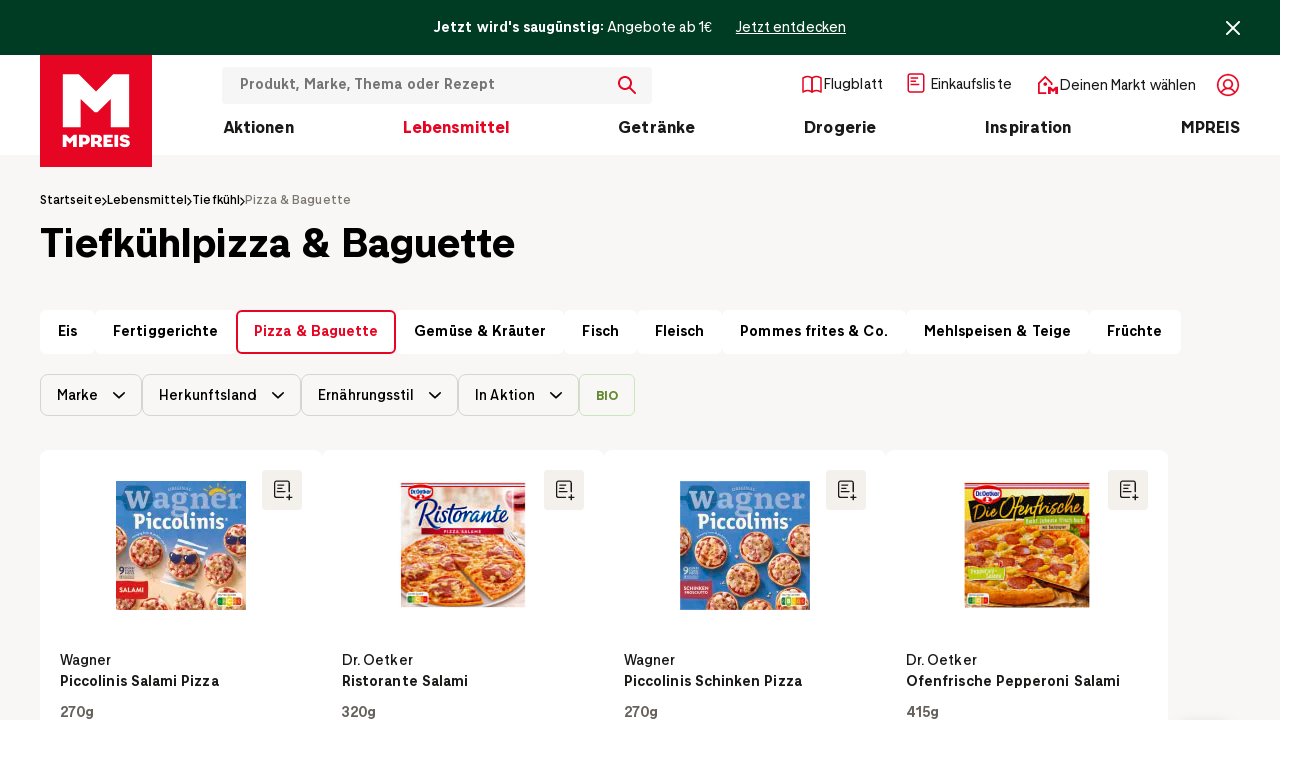

--- FILE ---
content_type: text/html; charset=utf-8
request_url: https://www.mpreis.at/shop/c/lebensmittel/tiefkuehl/pizza-baguette-26319064?currentPage=1
body_size: 88414
content:
<!DOCTYPE html>
<html lang="de">
<head>
    <meta charset="utf-8">
    <meta http-equiv="X-UA-Compatible" content="IE=edge">
    <meta name="viewport" content="width=device-width,initial-scale=1.0,user-scalable=no,maximum-scale=1.0">

    <script>
    window.C3_GLOBAL_VARIABLE = { BSR: JSON.parse('{"C3_BSR_VUE_APP_VERSION":"2026-01-21-10-03-10_0cbc80656ef34fdd63283654c9a81898dc033034","C3_BSR_ALGOLIA_API_SEARCH_INDEX":"prod_mpreis_query_suggestions","C3_BSR_TRAKKEN_ENVIRONMENT":"live","C3_BSR_LEAFLET_FOLDER":"flugblatt","C3_BSR_BLOOMREACH_PERSONALIZATION_ENDPOINT_ID":"6704f5ad1b8b581f564f4bdf","C3_BSR_BLOOMREACH_PROJECT_ID":"35f92c02-70e1-11ef-944a-5ef5d74f2cfe","C3_BSR_GOOGLE_TAG_MANAGER_ID":"GTM-NDK8SRW","C3_BSR_ALGOLIA_API_MAIN_INDEX":"main","C3_BSR_BLOOMREACH_RECOMMENDATION_ENDPOINT_ID":"66e90c2ab09fbb7d7e991b6a","C3_BSR_BLOOMREACH_API_KEY":"qkm6d3lyfnpompiezsz4f7w6usd621yuj4xr1uqzfw21hzfrwdaezh3dpw5d97hp","C3_BSR_ALGOLIA_API_CONTENT_INDEX":"prod_mpreis_content","C3_BSR_ALGOLIA_API_URL_ROOT":"https://algolia-webhook.mpreis.at","C3_BSR_BLOOMREACH_API_URL":"https://api.eu1.exponea.com","C3_BSR_CMS_URL":"https://cms-storefront.mpreis.at","C3_BSR_ALGOLIA_API_APPLICATION_ID":"UZXORS8TL2","C3_BSR_APP_DOMAIN":"www.mpreis.at","C3_BSR_ALGOLIA_API_URL":"algolia-proxy"}'), CSR: JSON.parse('{"C3_CSR_APP_SENTRY_TRACES_SAMPLE_RATE":"0.003","C3_CSR_APP_SENTRY_SAMPLE_RATE":"0.00425","C3_CSR_APP_SENTRY_DSN":"https://d76366615e584e078070113ff2398116@o308054.ingest.sentry.io/5311910","C3_CSR_APP_SENTRY_ENVIRONMENT":"production-innsbruck","C3_CSR_AZURE_B2C_HOSTNAME":"anmelden.mpreis.at","C3_CSR_AZURE_TENANT":"mpreisdsa","C3_CSR_DSA_API_URL":"https://api.dsa.mpreis.at","C3_CSR_AZURE_APP_ID":"1aba6390-e1f9-4444-a57d-8dae896aeb21"}') };
    </script>

    
    <script>
      window.dataLayer = window.dataLayer || [];
      window.dataLayer = window.dataLayer.concat(JSON.parse('[{"page_type":"category","environment":"live","language":"de","country":"at"}]'));
    </script>
    <script type="text/javascript">
        window.dataLayer = window.dataLayer || [];
        function gtag() {
            dataLayer.push(arguments);
        }
        gtag("consent", "default", {
            ad_user_data: "denied",
            ad_personalization: "denied",
            ad_storage: "denied",
            analytics_storage: "denied",
            wait_for_update: 2000
        });

        gtag("set", "ads_data_redaction", true);
    </script>
    
    <title data-meta="1">Pizza & Baguette in deiner MPREIS Filiale einkaufen</title><meta data-meta="1" name="description" content="Pizza & Baguette in deiner nächstgelegenen MPREIS Filiale zum günstigen Preis finden ✔ Großartige Produktauswahl ✔ Verfügbarkeitscheck ✔ Jetzt sorgenfrei bei MPREIS einkaufen!"><meta data-meta="1" name="robots" content="noindex, follow"><meta data-meta="1" property="og:type" content="Website" /><link data-meta="1" rel="canonical" href="https://www.mpreis.at/shop/c/lebensmittel/tiefkuehl/pizza-baguette-26319064?currentPage=1"/><link data-meta="1" rel="dns-prefetch" href="https://res.cloudinary.com"/><meta data-meta="1" property="og:title" content="Pizza & Baguette in deiner MPREIS Filiale einkaufen" /><meta data-meta="1" property="og:description" content="Pizza & Baguette in deiner nächstgelegenen MPREIS Filiale zum günstigen Preis finden ✔ Großartige Produktauswahl ✔ Verfügbarkeitscheck ✔ Jetzt sorgenfrei bei MPREIS einkaufen!" /><script data-meta="1" type="application/ld+json">{"@context":"https://schema.org","@type":"BreadcrumbList","itemListElement":[{"@type":"ListItem","position":1,"name":"Lebensmittel","item":"https://www.mpreis.at/shop/c/lebensmittel-50234186"},{"@type":"ListItem","position":2,"name":"Tiefkühl","item":"https://www.mpreis.at/shop/c/lebensmittel/tiefkuehl-42512882"},{"@type":"ListItem","position":3,"name":"Pizza & Baguette","item":"https://www.mpreis.at/shop/c/lebensmittel/tiefkuehl/pizza-baguette-26319064"}]}</script>
    
    <script id="usercentrics-cmp" src="https://web.cmp.usercentrics.eu/ui/loader.js" data-settings-id="bTYpvRing" async></script>
    <!-- Google Tag Manager -->
    <script>
    (function(w,d,s,l,i){w[l]=w[l]||[];w[l].push({'gtm.start':
        new Date().getTime(),event:'gtm.js'});var f=d.getElementsByTagName(s)[0],
      j=d.createElement(s),dl=l!='dataLayer'?'&l='+l:'';j.async=true;j.src= '' +
      'https://www.googletagmanager.com/gtm.js?id='+i+dl;f.parentNode.insertBefore(j,f);
    })(window,document,'script','dataLayer','GTM-NDK8SRW');
    </script>
    <!-- End Google Tag Manager -->
  

    <!-- Favicons -->
    <link rel="apple-touch-icon" sizes="57x57" href="/apple-icon-57x57.webp">
    <link rel="apple-touch-icon" sizes="60x60" href="/apple-icon-60x60.webp">
    <link rel="apple-touch-icon" sizes="72x72" href="/apple-icon-72x72.webp">
    <link rel="apple-touch-icon" sizes="76x76" href="/apple-icon-76x76.webp">
    <link rel="apple-touch-icon" sizes="114x114" href="/apple-icon-114x114.webp">
    <link rel="apple-touch-icon" sizes="120x120" href="/apple-icon-120x120.webp">
    <link rel="apple-touch-icon" sizes="144x144" href="/apple-icon-144x144.webp">
    <link rel="apple-touch-icon" sizes="152x152" href="/apple-icon-152x152.webp">
    <link rel="apple-touch-icon" sizes="180x180" href="/apple-icon-180x180.webp">
    <link rel="icon" type="image/webp" sizes="192x192" href="/android-icon-192x192.webp">
    <link rel="icon" type="image/webp" sizes="32x32" href="/favicon-32x32.webp">
    <link rel="icon" type="image/webp" sizes="96x96" href="/favicon-96x96.webp">
    <link rel="icon" type="image/webp" sizes="16x16" href="/favicon-16x16.webp">
     <link rel="preload" href="/assets/noImage_detail-Dcwmob_G.webp" as="image" type="image/webp"> <link rel="preload" href="/assets/ThereseVF-CZqEx6LY.woff2" as="font" type="font/woff2" crossorigin><link rel="modulepreload" crossorigin href="/assets/Category-ZkWxYWU-.js"><link rel="stylesheet" href="/assets/Category-BnkMten8.css"><link rel="modulepreload" crossorigin href="/assets/index-DDb11o6Q.js"><link rel="stylesheet" href="/assets/index-CRDidNnR.css"><link rel="modulepreload" crossorigin href="/assets/productFilterMixin-yxWzQXc9.js"><link rel="stylesheet" href="/assets/productFilterMixin-BM0GHRw4.css"><link rel="modulepreload" crossorigin href="/assets/Button-2rGdM_Ld.js"><link rel="stylesheet" href="/assets/Button-D2g3Ihb-.css"><link rel="modulepreload" crossorigin href="/assets/Index-ZqBvdNcK.js"><link rel="stylesheet" href="/assets/Index-YMy7gdEm.css"><link rel="modulepreload" crossorigin href="/assets/Item-EVdbn366.js"><link rel="stylesheet" href="/assets/Item-hZpXzD56.css"><link rel="modulepreload" crossorigin href="/assets/Index-B5Cm0xBF.js"><link rel="stylesheet" href="/assets/Index-CQoQUmmN.css"><link rel="modulepreload" crossorigin href="/assets/ScrollToTop-IUyjeOc_.js"><link rel="stylesheet" href="/assets/ScrollToTop-D2RFgKsc.css"><link rel="modulepreload" crossorigin href="/assets/ArrowUp-KHdB0-h4.js"><link rel="modulepreload" crossorigin href="/assets/filter-icons-CMw4Jo1Z.js">
    <!-- FIREFOX FOUC FIX -->
    <!-- https://bugzilla.mozilla.org/show_bug.cgi?id=1404468 -->
    <script>0</script>
  <script type="module" crossorigin src="/assets/index-pN_hFNlG.js"></script>
  <link rel="modulepreload" crossorigin href="/assets/filter-icons-CMw4Jo1Z.js">
  <link rel="stylesheet" crossorigin href="/assets/index-DUimHsF3.css">
</head>
<body class="">

    <!-- Google Tag Manager (noscript) -->
    <noscript>
        <iframe src="https://www.googletagmanager.com/ns.html?id=GTM-NDK8SRW" height="0" width="0" style="display:none;visibility:hidden"></iframe>
    </noscript>
    <!-- End Google Tag Manager (noscript) -->
  
<div id="app"><!--[--><!--teleport start--><!--teleport end--> <header class="c3-header__wrapper" data-v-4dcd6ee2 data-v-965c35b7><div class="c3-info-bar" data-v-965c35b7 data-v-1c3b1bd2><div class="c3-info-bar__container" data-v-1c3b1bd2><div class="c3-info-bar-text" data-v-1c3b1bd2 data-v-9d9dc81a><div class="c3-info-bar-text__content" data-v-9d9dc81a><strong class="c3-info-bar-coupon__header" data-v-9d9dc81a>Jetzt wird&#39;s saugünstig:</strong> <div class="c3-info-bar-coupon__text" data-v-9d9dc81a>Angebote ab 1€</div></div> <a href="/aktionen/aktuell/sparen" class="c3-info-bar-text__link c3-router-link-internal" target="_self" data-v-9d9dc81a><!--[-->Jetzt entdecken<!--]--></a></div> <div class="c3-icon-wrapper c3-info-bar__close" data-v-1c3b1bd2><svg version="1.1" viewBox="0 0 6.35 6.35" xmlns="http://www.w3.org/2000/svg" class="c3-icon"><path d="m3.84882 3.17488 2.36095-2.36095c0.186967-0.186014 0.186967-0.487929 0-0.67442-0.186015-0.186015-0.487454-0.186015-0.673945 0l-2.36095 2.36095-2.36095-2.36095c-0.186014-0.186015-0.487929-0.186015-0.67442 0-0.186015 0.186013-0.186015 0.488406 0 0.67442l2.36095 2.36095-2.36095 2.36095c-0.186015 0.186015-0.186015 0.488408 0 0.674421 0.186014 0.186016 0.488406 0.186016 0.67442 0l2.36095-2.36095 2.36095 2.36095c0.093 0.09349 0.214632 0.139744 0.337211 0.139744 0.122096 0 0.244202-0.04626 0.33721-0.139744 0.186015-0.186013 0.186015-0.48793 0-0.674421l-2.36095-2.36095z" fill="" stroke-width=".47696"></path></svg></div></div></div> <div class="c3-header" data-v-965c35b7><div class="c3-header__content" data-v-965c35b7><div class="c3-header__content-right" data-v-965c35b7><div class="c3-header-bar__icon-wrapper" data-v-965c35b7><nav class="c3-header-bar" data-v-965c35b7 data-v-974974b4><div class="c3-header-bar__main" data-v-974974b4><div class="c3-hamburger-icon__wrapper c3-header-bar__nav-trigger" role="button" tabindex="0" aria-controls="navigation-drawer" aria-label="Menü öffnen" data-v-974974b4><svg width="100%" height="100%" fill="transparent" xmlns="http://www.w3.org/2000/svg" viewbox="0 0 46 46" class="c3-hamburger-icon" data-v-974974b4><path stroke="#E60523" style="stroke-linecap:round;stroke-miterlimit:5;stroke-width:5px;" d="M 2.95 2.92 L 42.902 2.92"></path> <path stroke="#E60523" style="stroke-linecap:round;stroke-width:5px;" d="M 3.05 16.936 L 42.902 16.936"></path> <path stroke="#E60523" style="stroke-linejoin:round;fill:none;stroke-linecap:round;stroke-width:2px;" d="M 1.561 43.997 L 1.561 34.883 L 6.057 39.998 L 10.325 34.883 L 10.325 43.997"></path> <path stroke="#E60523" style="stroke-linejoin:round;fill:none;stroke-linecap:round;stroke-width:2px;" d="M 21.564 34.883 L 14.854 34.883 L 14.854 44.032 L 21.564 44.032"></path> <path stroke="#E60523" style="stroke-linejoin:round;fill:none;stroke-linecap:round;stroke-width:2px;" d="M 25.414 44.032 L 25.414 34.883 L 32.479 44.032 L 32.479 34.883"></path> <path stroke="#E60523" style="stroke-linejoin:round;fill:none;stroke-linecap:round;stroke-width:2px;" d="M 36.535 34.883 C 36.535 34.883 36.535 36.937 36.535 40.823 C 36.535 45.284 43.631 45.284 43.668 40.823 C 43.701 36.905 43.631 34.883 43.631 34.883"></path> <path stroke="#E60523" style="stroke-linecap:round;stroke-width:2px;" d="M 15.047 39.25 L 20.858 39.183"></path></svg></div> <a href="/" class="c3-header-bar__logo" data-v-974974b4><div class="c3-icon-wrapper c3-header-bar__logo-icon" data-v-974974b4><svg id="Ebene_1" data-name="Ebene 1" xmlns="http://www.w3.org/2000/svg" viewBox="0 0 1080 1080"><rect fill="#E60523" class="cls-1" width="1080" height="1080"></rect> <g fill="#FFFFFF"><polygon class="cls-2" points="391.99 423.92 527.17 552.12 553.34 552.12 682.41 423.92 682.41 696.03 859.45 696.03 859.45 186.7 705.96 186.7 540.25 351.53 374.55 186.7 220.18 186.7 220.18 696.03 391.99 696.03 391.99 423.92"></polygon> <path class="cls-2" d="M817.32,811.54c-10.36-1.78-14.57-4.21-14.57-9.55,0-3.72,2.75-7.29,11.66-7.29,12.14,0,18.62,5.51,20.24,10.85l30.28-7.77c-4.37-17.49-21.21-30.12-47.93-30.12-29.31,0-47.76,13.92-47.76,36.43,0,26.23,23.8,35.3,48.41,39.83,11.01,1.94,15.87,4.37,15.87,9.55,0,4.37-4.05,8.26-12.95,8.26-13.76,0-21.21-5.51-23.32-12.47l-30.44,7.29c3.4,18.3,22.99,32.22,49.06,32.22,31.09,0,51.17-13.92,51.17-38.37s-23.15-34.17-49.71-38.86Z"></path> <polygon class="cls-2" points="287.38 807.66 252.56 769.93 220.18 769.93 220.18 886.51 254.34 886.51 254.34 822.23 284.62 853.64 289.97 853.64 319.11 821.91 319.11 886.51 354.41 886.51 354.41 769.93 322.19 769.93 287.38 807.66"></polygon> <path class="cls-2" d="M434.72,769.93h-58.13v116.58h35.3v-23.64h22.83c27.04,0,46.47-19.59,46.31-46.47.16-26.88-19.27-46.47-46.31-46.47ZM425.81,834.54h-13.92v-36.27h13.92c10.53,0,18.14,7.61,18.14,18.13s-7.61,18.13-18.14,18.13Z"></path> <polygon class="cls-2" points="612.99 886.51 701.55 886.51 701.55 858.18 648.61 858.18 648.61 840.37 688.12 840.37 688.12 814.46 648.61 814.46 648.61 798.27 701.55 798.27 701.55 769.93 612.99 769.93 612.99 886.51"></polygon> <path class="cls-2" d="M571.9,845.6v-.06c15.42-5.07,25.54-18.97,25.54-36.75,0-22.67-16.19-38.86-38.86-38.86h-65.74v116.58h35.62v-30.12c17.65,0,30.12,12.63,30.12,30.12h40.96c-.12-18.41-11.5-34.29-27.65-40.91ZM543.85,831.3h-15.38v-33.03h15.38c9.55,0,16.52,6.96,16.52,16.52s-6.96,16.52-16.52,16.52Z"></path> <rect class="cls-2" x="717.91" y="769.93" width="35.62" height="116.58"></rect></g></svg></div> <svg width="100%" height="100%" data-name="Ebene 1" xmlns="http://www.w3.org/2000/svg" viewbox="250 250 580 580" preserveaspectratio="xMidYMid meet" class="c3-header-bar__logo-m-icon" data-v-974974b4><path fill="#E60523" d="M181 826h193V520l152 144h29l145-144v306h199V254H727L540 439 354 254H181v572z"></path></svg></a> <div tabindex="0" role="button" class="c3-header-bar__search-overlay" aria-label="Öffne Suche nach Produkten oder Inhalten" data-v-974974b4><p data-v-974974b4>
                    Produkt oder Thema
                </p> <svg xmlns="http://www.w3.org/2000/svg" width="100%" height="100%" viewbox="0 0 18 18" class="c3-icon c3-header-bar__search-icon" data-v-974974b4><path fill="#E60523" d="M2 7c0-2.757 2.243-5 5-5s5 2.243 5 5-2.243 5-5 5-5-2.243-5-5m15.707 9.293l-5.108-5.108C13.475 10.016 14 8.569 14 7c0-3.86-3.141-7-7-7-3.86 0-7 3.14-7 7 0 3.859 3.14 7 7 7 1.569 0 3.016-.525 4.185-1.401l5.108 5.108c.195.195.451.293.707.293.256 0 .512-.098.707-.293.391-.391.391-1.023 0-1.414"></path></svg></div> <!--teleport start--><!--teleport end--> <div class="c3-page__search c3-header-bar__search-block c3-header-bar__search-block-desktop" data-v-974974b4 data-v-e0973741><div class="c3-search" data-v-e0973741><div class="c3-search__filter" data-v-e0973741><div tabindex="2" role="button" class="c3-search__close" aria-label="Schließe Suche" data-v-e0973741><svg version="1.1" xmlns="http://www.w3.org/2000/svg" width="100%" height="100%" viewbox="0 0 32 32" class="c3-search__back-icon" data-v-e0973741><path d="M12.586 27.414l-10-10c-0.781-0.781-0.781-2.047 0-2.828l10-10c0.781-0.781 2.047-0.781 2.828 0s0.781 2.047 0 2.828l-6.586 6.586h19.172c1.105 0 2 0.895 2 2s-0.895 2-2 2h-19.172l6.586 6.586c0.39 0.39 0.586 0.902 0.586 1.414s-0.195 1.024-0.586 1.414c-0.781 0.781-2.047 0.781-2.828 0z"></path></svg></div> <div class="c3-input__icon-wrapper" data-v-e0973741><div class="c3-input__icon-icon-wrapper c3-input__icon-icon-wrapper--not-clickable c3-input-with-icon-icon--right c3-input-search" style="" data-v-e0973741><svg xmlns="http://www.w3.org/2000/svg" width="100%" height="100%" viewbox="0 0 18 18" class="c3-icon c3-search__search-icon--empty-search" data-v-e0973741><path fill="#E60523" d="M2 7c0-2.757 2.243-5 5-5s5 2.243 5 5-2.243 5-5 5-5-2.243-5-5m15.707 9.293l-5.108-5.108C13.475 10.016 14 8.569 14 7c0-3.86-3.141-7-7-7-3.86 0-7 3.14-7 7 0 3.859 3.14 7 7 7 1.569 0 3.016-.525 4.185-1.401l5.108 5.108c.195.195.451.293.707.293.256 0 .512-.098.707-.293.391-.391.391-1.023 0-1.414"></path></svg></div> <div class="c3-input__icon-icon-wrapper c3-input-with-icon-icon--right c3-input-delete" style="display:none;" data-v-e0973741><div class="c3-icon-wrapper c3-search__delete-icon" data-v-e0973741><svg version="1.1" viewBox="0 0 6.35 6.35" xmlns="http://www.w3.org/2000/svg" class="c3-icon"><path d="m3.84882 3.17488 2.36095-2.36095c0.186967-0.186014 0.186967-0.487929 0-0.67442-0.186015-0.186015-0.487454-0.186015-0.673945 0l-2.36095 2.36095-2.36095-2.36095c-0.186014-0.186015-0.487929-0.186015-0.67442 0-0.186015 0.186013-0.186015 0.488406 0 0.67442l2.36095 2.36095-2.36095 2.36095c-0.186015 0.186015-0.186015 0.488408 0 0.674421 0.186014 0.186016 0.488406 0.186016 0.67442 0l2.36095-2.36095 2.36095 2.36095c0.093 0.09349 0.214632 0.139744 0.337211 0.139744 0.122096 0 0.244202-0.04626 0.33721-0.139744 0.186015-0.186013 0.186015-0.48793 0-0.674421l-2.36095-2.36095z" fill="" stroke-width=".47696"></path></svg></div></div> <label class="c3-label--hidden" for="searchInput" data-v-e0973741>Suche nach Produkten oder Inhalten</label> <input id="searchInput" value="" type="text" placeholder="Produkt, Marke, Thema oder Rezept" enterkeyhint="search" class="c3-search__query--empty c3-search__query" tabindex="0" data-v-e0973741> <div class="c3-search-submit" style="display:none;" data-v-e0973741><svg xmlns="http://www.w3.org/2000/svg" width="100%" height="100%" viewbox="0 0 18 18" class="c3-icon c3-search__search-icon" data-v-e0973741><path fill="#FFFFFF" d="M2 7c0-2.757 2.243-5 5-5s5 2.243 5 5-2.243 5-5 5-5-2.243-5-5m15.707 9.293l-5.108-5.108C13.475 10.016 14 8.569 14 7c0-3.86-3.141-7-7-7-3.86 0-7 3.14-7 7 0 3.859 3.14 7 7 7 1.569 0 3.016-.525 4.185-1.401l5.108 5.108c.195.195.451.293.707.293.256 0 .512-.098.707-.293.391-.391.391-1.023 0-1.414"></path></svg> <span class="c3-search-submit__text" data-v-e0973741>Suchen</span></div></div></div> <div data-v-e0973741><!----></div></div></div> <a href="/aktionen/flugblatt" class="c3-navigation-item c3-navigation-item-flyer" data-v-974974b4><div class="c3-navigation-item__wrapper" data-v-974974b4><div class="c3-navigation-item__icon" data-v-974974b4><div class="c3-icon-wrapper c3-header-bar__icon c3-header-bar__icon-flyer" data-v-974974b4><svg viewBox="0 0 24 24" fill="none" xmlns="http://www.w3.org/2000/svg"><path d="M3 19V5.00005C3 5.00005 5.90423 3.32543 8 3.50007C9.74045 3.64511 12 5.00005 12 5.00005V19C12 19 9.74044 17.645 8 17.5C5.90423 17.3254 3 19 3 19Z" stroke="#E60523" stroke-width="1.6" stroke-linejoin="round"></path> <path d="M21 19V5.00005C21 5.00005 18.0958 3.32543 16 3.50007C14.2596 3.64511 12 5.00005 12 5.00005V19C12 19 14.2596 17.645 16 17.5C18.0958 17.3254 21 19 21 19Z" stroke="#E60523" stroke-width="1.6" stroke-linejoin="round"></path></svg></div></div> <div class="c3-navigation-item__text" data-v-974974b4>Flugblatt</div></div></a> <a href="/profil/einkaufsliste" class="c3-navigation-item c3-navigation-item-favourite" data-v-974974b4><div class="c3-navigation-item__wrapper" data-v-974974b4><div class="c3-navigation-item__icon" data-v-974974b4><div class="c3-icon-wrapper c3-header-bar__icon c3-header-bar__icon-product" data-v-974974b4><svg width="18" height="20" viewBox="0 0 18 20" fill="#FFFFFF" xmlns="http://www.w3.org/2000/svg"><path fill="#E60523" d="M14.8428 0.242676C16.2939 0.242676 17.4707 1.41947 17.4707 2.87061V17.1294C17.4707 18.5805 16.2939 19.7573 14.8428 19.7573H3.15527C1.70414 19.7573 0.527344 18.5805 0.527344 17.1294V2.87061C0.527344 1.41948 1.70414 0.242676 3.15527 0.242676H14.8428ZM3.15527 1.75732C2.54046 1.75732 2.04199 2.25579 2.04199 2.87061V17.1294C2.04199 17.7442 2.54046 18.2427 3.15527 18.2427H14.8428C15.4576 18.2427 15.9561 17.7442 15.9561 17.1294V2.87061C15.9561 2.25579 15.4576 1.75732 14.8428 1.75732H3.15527ZM11.6504 10.6528C12.0684 10.6528 12.4079 10.9917 12.4082 11.4097C12.4079 11.8276 12.0684 12.1675 11.6504 12.1675H4.16895C3.75117 12.1672 3.41237 11.8274 3.41211 11.4097C3.41237 10.9919 3.75116 10.6531 4.16895 10.6528H11.6504ZM8.44336 7.44482C8.86114 7.44509 9.20092 7.78388 9.20117 8.20166C9.20104 8.61954 8.86121 8.95921 8.44336 8.95947H4.16895C3.75087 8.95947 3.41127 8.61971 3.41113 8.20166C3.41139 7.78372 3.75094 7.44482 4.16895 7.44482H8.44336ZM10.5791 4.24072C10.9971 4.24072 11.3367 4.57962 11.3369 4.99756C11.3368 5.41561 10.9972 5.75537 10.5791 5.75537H4.16699C3.74891 5.75537 3.41029 5.41561 3.41016 4.99756C3.41041 4.57962 3.74899 4.24072 4.16699 4.24072H10.5791Z"></path></svg></div></div> <div class="c3-navigation-item__text" data-v-974974b4>Einkaufsliste</div></div></a> <div class="c3-dropdown c3-dropdown--borderless c3-navigation-item c3-market-dropdown c3-market-link--mobile" role="button" tabindex="0" aria-label="Öffne Anmeldung" data-v-974974b4 data-v-f0e30374><div class="c3-dropdown__label" data-v-f0e30374><!--[--><!--]--> <!--[--><div class="c3-dropdown-label" data-v-974974b4 data-v-09fa6780><div class="c3-dropdown-label__container" data-v-09fa6780><div class="c3-dropdown-label__icon" data-v-09fa6780><!--[--><div class="c3-icon-wrapper c3-header-bar__icon c3-header-bar__icon-market" data-v-974974b4><svg xmlns="http://www.w3.org/2000/svg" viewBox="0 0 24 24" fill="none"><path fill-rule="evenodd" clip-rule="evenodd" d="M22 21H19.2727V17.2021L17.2455 18.9654H16.8364L14.7273 17.2021V21H12V13.766H14.4182L17 16.0809L19.5818 13.766H22V21ZM9.27273 9.32607C10.2764 9.32607 11.0909 10.1354 11.0909 11.1346C11.0909 12.1329 10.2764 12.9431 9.27273 12.9431C8.26909 12.9431 7.45455 12.1329 7.45455 11.1346C7.45455 10.1354 8.26909 9.32607 9.27273 9.32607ZM3.81818 10.5739L9.27273 5.14841L14.7273 10.5739V12.0388H16.5455V10.2303C16.5445 9.99341 16.45 9.76553 16.2818 9.59734L9.91818 3.26756C9.56455 2.91309 8.98909 2.91037 8.63273 3.26213C8.63091 3.26394 8.62909 3.26575 8.62727 3.26756L2.26364 9.59734C2.09545 9.76553 2.00091 9.99341 2 10.2303V20.0957C2 20.5949 2.40727 21 2.90909 21H10.1818V19.1915H3.81818V10.5739Z" fill="#E60523"></path></svg></div><!--]--></div> <div class="c3-dropdown-label__title" data-v-09fa6780>Deinen Markt wählen</div> <!----></div></div><!--]--></div> <!----></div> <button tabindex="0" aria-label="Anmelden" class="c3-header-button__login" data-v-974974b4><div class="c3-icon-wrapper c3-header-bar__icon c3-dropdown__label-icon c3-user-dropdown__label-icon" data-v-974974b4><svg xmlns="http://www.w3.org/2000/svg" viewBox="0 0 22 22" fill="none"><path d="M2.21588 11C2.21588 6.14866 6.14866 2.21588 11 2.21588C15.8513 2.21588 19.7841 6.14866 19.7841 11C19.7841 13.2987 18.9013 15.3911 17.4559 16.9567C16.8349 16.0175 16.0143 15.222 15.0487 14.6293C14.6072 14.3583 14.1418 14.1336 13.6596 13.9572C14.829 13.125 15.5921 11.7582 15.5921 10.2132C15.5921 7.677 13.5362 5.62103 11 5.62103C8.46385 5.62103 6.40789 7.677 6.40789 10.2132C6.40789 11.7582 7.17098 13.1249 8.34042 13.9572C7.85825 14.1336 7.39275 14.3583 6.95132 14.6293C5.98567 15.222 5.16508 16.0175 4.54408 16.9567C3.09874 15.3911 2.21588 13.2987 2.21588 11ZM7.63968 15.7507C8.61114 15.1545 9.72304 14.8279 10.861 14.8032C10.9072 14.8046 10.9535 14.8053 11 14.8053C11.0465 14.8053 11.0929 14.8046 11.139 14.8032C12.277 14.8279 13.3888 15.1545 14.3603 15.7507C15.2247 16.2813 15.9491 17.0077 16.4766 17.8683C14.9748 19.0674 13.0712 19.7841 11 19.7841C8.92876 19.7841 7.02519 19.0674 5.5234 17.8683C6.05093 17.0077 6.77528 16.2813 7.63968 15.7507ZM14.2763 10.2132C14.2763 11.9794 12.8786 13.4192 11.1291 13.4869C11.0861 13.4862 11.043 13.4858 11 13.4858C10.9569 13.4858 10.9139 13.4862 10.8709 13.4869C9.12138 13.4192 7.72377 11.9794 7.72377 10.2132C7.72377 8.40374 9.19059 6.93691 11 6.93691C12.8094 6.93691 14.2763 8.40374 14.2763 10.2132ZM11 0.9C5.42192 0.9 0.9 5.42192 0.9 11C0.9 16.5781 5.42192 21.1 11 21.1C16.5781 21.1 21.1 16.5781 21.1 11C21.1 5.42192 16.5781 0.9 11 0.9Z" fill="#E60523" stroke="#E60523" stroke-width="0.2" stroke-linecap="round" stroke-linejoin="round"></path></svg></div></button> <!--teleport start--><!--teleport end--></div></nav></div> <div class="c3-header-bar__category-wrapper" data-v-965c35b7><div class="c3-product-category-bar" data-v-965c35b7 data-v-bf8faa6e><div class="c3-product-category-bar__list-wrapper" data-v-bf8faa6e><div class="c3-product-category-bar__list" data-v-bf8faa6e><!--[--><a href="/aktionen/aktuell/alle-produkte-in-aktion" class="c3-product-category-bar__item" data-v-bf8faa6e><span class="c3-product-category-bar__item-label" data-v-bf8faa6e>Aktionen</span></a><a href="/shop/c/lebensmittel-50234186" class="c3-product-category-bar__item--current c3-product-category-bar__item" data-v-bf8faa6e><span class="c3-product-category-bar__item-label" data-v-bf8faa6e>Lebensmittel</span></a><a href="/shop/c/getraenke-13743475" class="c3-product-category-bar__item" data-v-bf8faa6e><span class="c3-product-category-bar__item-label" data-v-bf8faa6e>Getränke</span></a><a href="/shop/c/drogerie-26028721" class="c3-product-category-bar__item" data-v-bf8faa6e><span class="c3-product-category-bar__item-label" data-v-bf8faa6e>Drogerie</span></a><a href="/mpreis/inspiration" class="c3-product-category-bar__item" data-v-bf8faa6e><span class="c3-product-category-bar__item-label" data-v-bf8faa6e>Inspiration</span></a><a href="/mpreis" class="c3-product-category-bar__item" data-v-bf8faa6e><span class="c3-product-category-bar__item-label" data-v-bf8faa6e>MPREIS</span></a><!--]--></div></div> <!--Client only rendering component placeholder--> <div class="c3-main-navigation-drawer__wrapper" style="display:none;" data-v-bf8faa6e><div class="c3-main-navigation-drawer__click-background" data-v-bf8faa6e></div> <div id="c3-subcategory" class="c3-navigation-category-wrapper-outside c3-subcategory" data-v-bf8faa6e><div class="c3-navigation-category-wrapper" data-v-bf8faa6e><!--[--><div class="c3-navigation-category" style="display:none;" data-v-bf8faa6e data-v-91fe0b6d><div class="c3-navigation-category-scroll c3-category-menu-Aktionen" data-v-91fe0b6d><!--[--><div class="bit-navigation-mega-dropdown-column" data-v-91fe0b6d data-v-8e35eee8><!--[--><!--[--><a href="/aktionen/aktuell/alle-produkte-in-aktion" class="c3-navigation-cms__item c3-navigation-cms__main-item c3-router-link-internal" target="_self" data-v-8e35eee8><!--[--><picture class="c3-navigation-item-image" data-v-8e35eee8><!--[--><!--[--><!----><!--]--><!--[--><source media="(max-width: 1279px)" srcset="[data-uri] 1w" width="1" height="1" class="c3-image"><!--]--><!--[--><!----><!--]--><!--]--> <img loading="lazy" src="https://cms-storefront.mpreis.at/fileadmin/_processed_/b/e/csm_2023_9ecb3dc334.png" width="270" height="126" alt title class="c3-image"></picture> <div class="bit-navigation-item-text-wrapper" data-v-8e35eee8><span class="bit-navigation-item-text" data-v-8e35eee8>Alle Produkte in Aktion</span> <div class="c3-icon-wrapper c3-header-bar__link-icon" data-v-8e35eee8><svg version="1.1" viewBox="0 0 20.5 14" xmlns="http://www.w3.org/2000/svg" class="c3-icon"><path fill="" d="m13.75 13.707 6.707-6.707-0.707-0.707v-1e-3l-6-5.999a0.99985 0.99985 0 1 0-1.414 1.414l4.293 4.293h-15.586a1 1 0 1 0 0 2h15.586l-4.293 4.293a0.997 0.997 0 0 0 0 1.414 0.999 0.999 0 0 0 1.414 0"></path></svg></div></div><!--]--></a> <!----> <!----><!--]--><!--]--></div><div class="bit-navigation-mega-dropdown-column" data-v-91fe0b6d data-v-8e35eee8><!--[--><!--[--><a href="/aktionen/flugblatt" class="c3-navigation-cms__item c3-navigation-cms__main-item c3-router-link-internal" target="_self" data-v-8e35eee8><!--[--><picture class="c3-navigation-item-image" data-v-8e35eee8><!--[--><!--[--><!----><!--]--><!--[--><source media="(max-width: 1279px)" srcset="[data-uri] 1w" width="1" height="1" class="c3-image"><!--]--><!--[--><!----><!--]--><!--]--> <img loading="lazy" src="https://cms-storefront.mpreis.at/fileadmin/_processed_/0/4/csm_20232_7da5ad7cac.png" width="270" height="126" alt title class="c3-image"></picture> <div class="bit-navigation-item-text-wrapper" data-v-8e35eee8><span class="bit-navigation-item-text" data-v-8e35eee8>Flugblatt</span> <div class="c3-icon-wrapper c3-header-bar__link-icon" data-v-8e35eee8><svg version="1.1" viewBox="0 0 20.5 14" xmlns="http://www.w3.org/2000/svg" class="c3-icon"><path fill="" d="m13.75 13.707 6.707-6.707-0.707-0.707v-1e-3l-6-5.999a0.99985 0.99985 0 1 0-1.414 1.414l4.293 4.293h-15.586a1 1 0 1 0 0 2h15.586l-4.293 4.293a0.997 0.997 0 0 0 0 1.414 0.999 0.999 0 0 0 1.414 0"></path></svg></div></div><!--]--></a> <!----> <!----><!--]--><!--]--></div><div class="bit-navigation-mega-dropdown-column" data-v-91fe0b6d data-v-8e35eee8><!--[--><!--[--><a href="/vielfalt/unsere-marken/baguette/aktionen-angebote" class="c3-navigation-cms__item c3-navigation-cms__main-item c3-router-link-internal" target="_self" data-v-8e35eee8><!--[--><picture class="c3-navigation-item-image" data-v-8e35eee8><!--[--><!--[--><!----><!--]--><!--[--><source media="(max-width: 1279px)" srcset="[data-uri] 1w" width="1" height="1" class="c3-image"><!--]--><!--[--><!----><!--]--><!--]--> <img loading="lazy" src="https://cms-storefront.mpreis.at/fileadmin/_processed_/3/6/csm_2ter_Header_f436f73c58.png" width="270" height="126" alt title class="c3-image"></picture> <div class="bit-navigation-item-text-wrapper" data-v-8e35eee8><span class="bit-navigation-item-text" data-v-8e35eee8>Baguette Aktionen</span> <div class="c3-icon-wrapper c3-header-bar__link-icon" data-v-8e35eee8><svg version="1.1" viewBox="0 0 20.5 14" xmlns="http://www.w3.org/2000/svg" class="c3-icon"><path fill="" d="m13.75 13.707 6.707-6.707-0.707-0.707v-1e-3l-6-5.999a0.99985 0.99985 0 1 0-1.414 1.414l4.293 4.293h-15.586a1 1 0 1 0 0 2h15.586l-4.293 4.293a0.997 0.997 0 0 0 0 1.414 0.999 0.999 0 0 0 1.414 0"></path></svg></div></div><!--]--></a> <!----> <!----><!--]--><!--]--></div><div class="bit-navigation-mega-dropdown-column" data-v-91fe0b6d data-v-8e35eee8><!--[--><!--[--><a href="/appmund" class="c3-navigation-cms__item c3-navigation-cms__main-item c3-router-link-internal" target="_self" data-v-8e35eee8><!--[--><picture class="c3-navigation-item-image" data-v-8e35eee8><!--[--><!--[--><!----><!--]--><!--[--><source media="(max-width: 1279px)" srcset="[data-uri] 1w" width="1" height="1" class="c3-image"><!--]--><!--[--><!----><!--]--><!--]--> <img loading="lazy" src="https://cms-storefront.mpreis.at/fileadmin/_processed_/e/c/csm_content-header-app_neues-design_fab53a18a0.png" width="270" height="126" alt title class="c3-image"></picture> <div class="bit-navigation-item-text-wrapper" data-v-8e35eee8><span class="bit-navigation-item-text" data-v-8e35eee8>MPREIS App Gutscheine</span> <div class="c3-icon-wrapper c3-header-bar__link-icon" data-v-8e35eee8><svg version="1.1" viewBox="0 0 20.5 14" xmlns="http://www.w3.org/2000/svg" class="c3-icon"><path fill="" d="m13.75 13.707 6.707-6.707-0.707-0.707v-1e-3l-6-5.999a0.99985 0.99985 0 1 0-1.414 1.414l4.293 4.293h-15.586a1 1 0 1 0 0 2h15.586l-4.293 4.293a0.997 0.997 0 0 0 0 1.414 0.999 0.999 0 0 0 1.414 0"></path></svg></div></div><!--]--></a> <!----> <!----><!--]--><!--]--></div><!--]--></div></div><div class="c3-navigation-category" style="display:none;" data-v-bf8faa6e data-v-91fe0b6d><div class="c3-navigation-category-scroll c3-category-menu-Lebensmittel" data-v-91fe0b6d><div class="c3-navigation-cms__categories-wrapper c3-navigation-cms__categories-wrapper-4" data-v-91fe0b6d data-v-866894a3><div class="c3-navigation-cms__additional-wrapper" data-v-866894a3><div class="c3-additionalEntry__wrapper" data-v-866894a3 data-v-05b441cf><!----> <!--[--><div class="bit-navigation-cms__additional-item" data-index="0" data-v-05b441cf><div class="c3-navigation-cms__item-link-wrapper" data-v-05b441cf><a href="/themen-und-neuheiten#c47896" class="c3-navigation-cms__additional-link c3-navigation-cms__additional-link-main c3-router-link-internal" target="_self" data-v-05b441cf><!--[--><div class="bit-navigation-item-text-block" data-v-05b441cf><span class="bit-navigation-item-text" data-v-05b441cf>Themen &amp; Neuheiten</span></div><!--]--></a> <!--[--><div class="c3-navigation-cms__child-item bit-navigation-cms__additional-sub-item" data-index="0" data-v-05b441cf><a href="/m/neuheiten-bei-mpreis" class="c3-navigation-cms__additional-link c3-router-link-internal" target="_self" data-v-05b441cf><!--[--><span class="bit-navigation-item-text" data-v-05b441cf>Neuheiten</span><!--]--></a></div><div class="c3-navigation-cms__child-item bit-navigation-cms__additional-sub-item" data-index="1" data-v-05b441cf><a href="/m/alles-fuer-den-vorratsschrank" class="c3-navigation-cms__additional-link c3-router-link-internal" target="_self" data-v-05b441cf><!--[--><span class="bit-navigation-item-text" data-v-05b441cf>Vorrat auffüllen</span><!--]--></a></div><div class="c3-navigation-cms__child-item bit-navigation-cms__additional-sub-item" data-index="3" data-v-05b441cf><a href="/m/bio-in-aktion" class="c3-navigation-cms__additional-link c3-router-link-internal" target="_self" data-v-05b441cf><!--[--><span class="bit-navigation-item-text" data-v-05b441cf>Bio-Produkte in Aktion</span><!--]--></a></div><!--]--> <div class="c3-navigation-cms__child-item bit-navigation-cms__additional-sub-item c3-navigation-cms__child-item-show-all" data-v-05b441cf><a href="/themen-und-neuheiten#c47896" class="c3-navigation-cms__additional-link c3-router-link-internal" target="_self" data-v-05b441cf><!--[--><span class="bit-navigation-item-text" data-v-05b441cf>Alle anzeigen</span><!--]--></a></div></div></div><div class="bit-navigation-cms__additional-item" data-index="1" data-v-05b441cf><div class="c3-navigation-cms__item-link-wrapper" data-v-05b441cf><a href="/themen-und-neuheiten#c47910" class="c3-navigation-cms__additional-link c3-navigation-cms__additional-link-main c3-router-link-internal" target="_self" data-v-05b441cf><!--[--><div class="bit-navigation-item-text-block" data-v-05b441cf><span class="bit-navigation-item-text" data-v-05b441cf>Bewusste Ernährung</span></div><!--]--></a> <!--[--><div class="c3-navigation-cms__child-item bit-navigation-cms__additional-sub-item" data-index="0" data-v-05b441cf><a href="/m/vegane-und-vegetarische-lebensmittel" class="c3-navigation-cms__additional-link c3-router-link-internal" target="_self" data-v-05b441cf><!--[--><span class="bit-navigation-item-text" data-v-05b441cf>Vegane und vegetarische Lebensmittel</span><!--]--></a></div><div class="c3-navigation-cms__child-item bit-navigation-cms__additional-sub-item" data-index="1" data-v-05b441cf><a href="/m/glutenfreie-ernaehrung" class="c3-navigation-cms__additional-link c3-router-link-internal" target="_self" data-v-05b441cf><!--[--><span class="bit-navigation-item-text" data-v-05b441cf>Glutenfreie Ernährung</span><!--]--></a></div><div class="c3-navigation-cms__child-item bit-navigation-cms__additional-sub-item" data-index="2" data-v-05b441cf><a href="/m/laktosefreie-ernaehrung" class="c3-navigation-cms__additional-link c3-router-link-internal" target="_self" data-v-05b441cf><!--[--><span class="bit-navigation-item-text" data-v-05b441cf>Laktosefreie Ernährung</span><!--]--></a></div><div class="c3-navigation-cms__child-item bit-navigation-cms__additional-sub-item" data-index="3" data-v-05b441cf><a href="/m/proteinreiche-ernaehrung" class="c3-navigation-cms__additional-link c3-router-link-internal" target="_self" data-v-05b441cf><!--[--><span class="bit-navigation-item-text" data-v-05b441cf>Proteinreiche Ernährung</span><!--]--></a></div><!--]--> <div class="c3-navigation-cms__child-item bit-navigation-cms__additional-sub-item c3-navigation-cms__child-item-show-all" data-v-05b441cf><a href="/themen-und-neuheiten#c47910" class="c3-navigation-cms__additional-link c3-router-link-internal" target="_self" data-v-05b441cf><!--[--><span class="bit-navigation-item-text" data-v-05b441cf>Alle anzeigen</span><!--]--></a></div></div></div><!--]--> <!--[--><!--]--></div></div> <!--[--><div class="c3-navigation-cms__item-wrapper" data-v-866894a3><div class="c3-navigation-cms__item-icon-wrapper" data-v-866894a3><a href="/shop/c/lebensmittel/obst-25999795" class="c3-navigation-cms__item-icon-icon c3-router-link-internal" target="_self" data-v-866894a3><!--[--><img class="c3-navigation-cms__item-icon" src="https://res.cloudinary.com/dit8huoga/image/upload/v1713354436/mpreis/media/navigation/obst.png" alt="Obst" loading="lazy" width="50" height="50" data-v-866894a3><!--]--></a></div> <div class="c3-navigation-cms__item-link-block-wrapper" data-v-866894a3><div class="c3-navigation-cms__item-link-block" data-v-866894a3><a href="/shop/c/lebensmittel/obst-25999795" class="c3-navigation-cms__item c3-navigation-cms__main-item c3-navigation-cms__main-item-saas c3-router-link-internal" target="_self" data-v-866894a3><!--[--><!----> <span class="bit-navigation-item-text" data-v-866894a3>Obst</span><!--]--></a> <div class="c3-navigation-cms__child-item-wrapper" data-v-866894a3><!--[--><a href="/shop/c/lebensmittel/obst/aepfel-40792619" class="c3-navigation-cms__item c3-navigation-cms__child-item c3-router-link-internal" target="_self" data-v-866894a3><!--[--><span class="bit-navigation-item-text" data-v-866894a3>Äpfel</span><!--]--></a><a href="/shop/c/lebensmittel/obst/bananen-45088645" class="c3-navigation-cms__item c3-navigation-cms__child-item c3-router-link-internal" target="_self" data-v-866894a3><!--[--><span class="bit-navigation-item-text" data-v-866894a3>Bananen</span><!--]--></a><a href="/shop/c/lebensmittel/obst/beeren-33730528" class="c3-navigation-cms__item c3-navigation-cms__child-item c3-router-link-internal" target="_self" data-v-866894a3><!--[--><span class="bit-navigation-item-text" data-v-866894a3>Beeren</span><!--]--></a><!--]--></div></div> <a href="/shop/c/lebensmittel/obst-25999795" class="c3-navigation-cms__item c3-navigation-cms__child-item c3-navigation-cms__child-item-show-all c3-router-link-internal" target="_self" data-v-866894a3><!--[--><span class="bit-navigation-item-text" data-v-866894a3>Alle anzeigen</span><!--]--></a></div></div><div class="c3-navigation-cms__item-wrapper" data-v-866894a3><div class="c3-navigation-cms__item-icon-wrapper" data-v-866894a3><a href="/shop/c/lebensmittel/gemuese-52259659" class="c3-navigation-cms__item-icon-icon c3-router-link-internal" target="_self" data-v-866894a3><!--[--><img class="c3-navigation-cms__item-icon" src="https://res.cloudinary.com/dit8huoga/image/upload/v1713354436/mpreis/media/navigation/gemuese.png" alt="Gemüse" loading="lazy" width="50" height="50" data-v-866894a3><!--]--></a></div> <div class="c3-navigation-cms__item-link-block-wrapper" data-v-866894a3><div class="c3-navigation-cms__item-link-block" data-v-866894a3><a href="/shop/c/lebensmittel/gemuese-52259659" class="c3-navigation-cms__item c3-navigation-cms__main-item c3-navigation-cms__main-item-saas c3-router-link-internal" target="_self" data-v-866894a3><!--[--><!----> <span class="bit-navigation-item-text" data-v-866894a3>Gemüse</span><!--]--></a> <div class="c3-navigation-cms__child-item-wrapper" data-v-866894a3><!--[--><a href="/shop/c/lebensmittel/gemuese/kartoffeln-24793838" class="c3-navigation-cms__item c3-navigation-cms__child-item c3-router-link-internal" target="_self" data-v-866894a3><!--[--><span class="bit-navigation-item-text" data-v-866894a3>Kartoffeln</span><!--]--></a><a href="/shop/c/lebensmittel/gemuese/tomaten-24083977" class="c3-navigation-cms__item c3-navigation-cms__child-item c3-router-link-internal" target="_self" data-v-866894a3><!--[--><span class="bit-navigation-item-text" data-v-866894a3>Tomaten</span><!--]--></a><a href="/shop/c/lebensmittel/gemuese/mais-paprika-chili-16396458" class="c3-navigation-cms__item c3-navigation-cms__child-item c3-router-link-internal" target="_self" data-v-866894a3><!--[--><span class="bit-navigation-item-text" data-v-866894a3>Mais, Paprika &amp; Chili</span><!--]--></a><!--]--></div></div> <a href="/shop/c/lebensmittel/gemuese-52259659" class="c3-navigation-cms__item c3-navigation-cms__child-item c3-navigation-cms__child-item-show-all c3-router-link-internal" target="_self" data-v-866894a3><!--[--><span class="bit-navigation-item-text" data-v-866894a3>Alle anzeigen</span><!--]--></a></div></div><div class="c3-navigation-cms__item-wrapper" data-v-866894a3><div class="c3-navigation-cms__item-icon-wrapper" data-v-866894a3><a href="/shop/c/lebensmittel/milch-eier-28138342" class="c3-navigation-cms__item-icon-icon c3-router-link-internal" target="_self" data-v-866894a3><!--[--><img class="c3-navigation-cms__item-icon" src="https://res.cloudinary.com/dit8huoga/image/upload/v1713354436/mpreis/media/navigation/milch-eier.png" alt="Milch &amp; Eier" loading="lazy" width="50" height="50" data-v-866894a3><!--]--></a></div> <div class="c3-navigation-cms__item-link-block-wrapper" data-v-866894a3><div class="c3-navigation-cms__item-link-block" data-v-866894a3><a href="/shop/c/lebensmittel/milch-eier-28138342" class="c3-navigation-cms__item c3-navigation-cms__main-item c3-navigation-cms__main-item-saas c3-router-link-internal" target="_self" data-v-866894a3><!--[--><!----> <span class="bit-navigation-item-text" data-v-866894a3>Milch &amp; Eier</span><!--]--></a> <div class="c3-navigation-cms__child-item-wrapper" data-v-866894a3><!--[--><a href="/shop/c/lebensmittel/milch-eier/milch-30552924" class="c3-navigation-cms__item c3-navigation-cms__child-item c3-router-link-internal" target="_self" data-v-866894a3><!--[--><span class="bit-navigation-item-text" data-v-866894a3>Milch</span><!--]--></a><a href="/shop/c/lebensmittel/milch-eier/pflanzlicher-milchersatz-51710462" class="c3-navigation-cms__item c3-navigation-cms__child-item c3-router-link-internal" target="_self" data-v-866894a3><!--[--><span class="bit-navigation-item-text" data-v-866894a3>Pflanzlicher Milchersatz</span><!--]--></a><a href="/shop/c/lebensmittel/milch-eier/eier-15570058" class="c3-navigation-cms__item c3-navigation-cms__child-item c3-router-link-internal" target="_self" data-v-866894a3><!--[--><span class="bit-navigation-item-text" data-v-866894a3>Eier</span><!--]--></a><!--]--></div></div> <a href="/shop/c/lebensmittel/milch-eier-28138342" class="c3-navigation-cms__item c3-navigation-cms__child-item c3-navigation-cms__child-item-show-all c3-router-link-internal" target="_self" data-v-866894a3><!--[--><span class="bit-navigation-item-text" data-v-866894a3>Alle anzeigen</span><!--]--></a></div></div><div class="c3-navigation-cms__item-wrapper" data-v-866894a3><div class="c3-navigation-cms__item-icon-wrapper" data-v-866894a3><a href="/shop/c/lebensmittel/fleisch-wurst-3372499" class="c3-navigation-cms__item-icon-icon c3-router-link-internal" target="_self" data-v-866894a3><!--[--><img class="c3-navigation-cms__item-icon" src="https://res.cloudinary.com/dit8huoga/image/upload/v1713354436/mpreis/media/navigation/fleisch-wurst.png" alt="Fleisch &amp; Wurst" loading="lazy" width="50" height="50" data-v-866894a3><!--]--></a></div> <div class="c3-navigation-cms__item-link-block-wrapper" data-v-866894a3><div class="c3-navigation-cms__item-link-block" data-v-866894a3><a href="/shop/c/lebensmittel/fleisch-wurst-3372499" class="c3-navigation-cms__item c3-navigation-cms__main-item c3-navigation-cms__main-item-saas c3-router-link-internal" target="_self" data-v-866894a3><!--[--><!----> <span class="bit-navigation-item-text" data-v-866894a3>Fleisch &amp; Wurst</span><!--]--></a> <div class="c3-navigation-cms__child-item-wrapper" data-v-866894a3><!--[--><a href="/shop/c/lebensmittel/fleisch-wurst/fleisch-38137534" class="c3-navigation-cms__item c3-navigation-cms__child-item c3-router-link-internal" target="_self" data-v-866894a3><!--[--><span class="bit-navigation-item-text" data-v-866894a3>Fleisch</span><!--]--></a><a href="/shop/c/lebensmittel/fleisch-wurst/wurst-3190180" class="c3-navigation-cms__item c3-navigation-cms__child-item c3-router-link-internal" target="_self" data-v-866894a3><!--[--><span class="bit-navigation-item-text" data-v-866894a3>Wurst</span><!--]--></a><a href="/shop/c/lebensmittel/fleisch-wurst/wuerstel-6968763" class="c3-navigation-cms__item c3-navigation-cms__child-item c3-router-link-internal" target="_self" data-v-866894a3><!--[--><span class="bit-navigation-item-text" data-v-866894a3>Würstel</span><!--]--></a><!--]--></div></div> <a href="/shop/c/lebensmittel/fleisch-wurst-3372499" class="c3-navigation-cms__item c3-navigation-cms__child-item c3-navigation-cms__child-item-show-all c3-router-link-internal" target="_self" data-v-866894a3><!--[--><span class="bit-navigation-item-text" data-v-866894a3>Alle anzeigen</span><!--]--></a></div></div><div class="c3-navigation-cms__item-wrapper" data-v-866894a3><div class="c3-navigation-cms__item-icon-wrapper" data-v-866894a3><a href="/shop/c/lebensmittel/tiefkuehl-42512882" class="c3-navigation-cms__item-icon-icon c3-router-link-internal" target="_self" data-v-866894a3><!--[--><img class="c3-navigation-cms__item-icon" src="https://res.cloudinary.com/dit8huoga/image/upload/v1713354436/mpreis/media/navigation/tiefkuehl.png" alt="Tiefkühl" loading="lazy" width="50" height="50" data-v-866894a3><!--]--></a></div> <div class="c3-navigation-cms__item-link-block-wrapper" data-v-866894a3><div class="c3-navigation-cms__item-link-block" data-v-866894a3><a href="/shop/c/lebensmittel/tiefkuehl-42512882" class="c3-navigation-cms__item c3-navigation-cms__main-item c3-navigation-cms__main-item-saas c3-router-link-internal" target="_self" data-v-866894a3><!--[--><!----> <span class="bit-navigation-item-text" data-v-866894a3>Tiefkühl</span><!--]--></a> <div class="c3-navigation-cms__child-item-wrapper" data-v-866894a3><!--[--><a href="/shop/c/lebensmittel/tiefkuehl/eis-50054915" class="c3-navigation-cms__item c3-navigation-cms__child-item c3-router-link-internal" target="_self" data-v-866894a3><!--[--><span class="bit-navigation-item-text" data-v-866894a3>Eis</span><!--]--></a><a href="/shop/c/lebensmittel/tiefkuehl/fertiggerichte-24125257" class="c3-navigation-cms__item c3-navigation-cms__child-item c3-router-link-internal" target="_self" data-v-866894a3><!--[--><span class="bit-navigation-item-text" data-v-866894a3>Fertiggerichte</span><!--]--></a><a href="/shop/c/lebensmittel/tiefkuehl/pizza-baguette-26319064" class="c3-navigation-cms__item c3-navigation-cms__child-item c3-router-link-internal" target="_self" data-v-866894a3><!--[--><span class="bit-navigation-item-text" data-v-866894a3>Pizza &amp; Baguette</span><!--]--></a><!--]--></div></div> <a href="/shop/c/lebensmittel/tiefkuehl-42512882" class="c3-navigation-cms__item c3-navigation-cms__child-item c3-navigation-cms__child-item-show-all c3-router-link-internal" target="_self" data-v-866894a3><!--[--><span class="bit-navigation-item-text" data-v-866894a3>Alle anzeigen</span><!--]--></a></div></div><div class="c3-navigation-cms__item-wrapper" data-v-866894a3><div class="c3-navigation-cms__item-icon-wrapper" data-v-866894a3><a href="/shop/c/lebensmittel/suesses-salziges-1118774" class="c3-navigation-cms__item-icon-icon c3-router-link-internal" target="_self" data-v-866894a3><!--[--><img class="c3-navigation-cms__item-icon" src="https://res.cloudinary.com/dit8huoga/image/upload/v1713354436/mpreis/media/navigation/suesses-salziges.png" alt="Süßes &amp; Salziges" loading="lazy" width="50" height="50" data-v-866894a3><!--]--></a></div> <div class="c3-navigation-cms__item-link-block-wrapper" data-v-866894a3><div class="c3-navigation-cms__item-link-block" data-v-866894a3><a href="/shop/c/lebensmittel/suesses-salziges-1118774" class="c3-navigation-cms__item c3-navigation-cms__main-item c3-navigation-cms__main-item-saas c3-router-link-internal" target="_self" data-v-866894a3><!--[--><!----> <span class="bit-navigation-item-text" data-v-866894a3>Süßes &amp; Salziges</span><!--]--></a> <div class="c3-navigation-cms__child-item-wrapper" data-v-866894a3><!--[--><a href="/shop/c/lebensmittel/suesses-salziges/schokolade-27652705" class="c3-navigation-cms__item c3-navigation-cms__child-item c3-router-link-internal" target="_self" data-v-866894a3><!--[--><span class="bit-navigation-item-text" data-v-866894a3>Schokolade</span><!--]--></a><a href="/shop/c/lebensmittel/suesses-salziges/knabbergebaeck-14627798" class="c3-navigation-cms__item c3-navigation-cms__child-item c3-router-link-internal" target="_self" data-v-866894a3><!--[--><span class="bit-navigation-item-text" data-v-866894a3>Knabbergebäck</span><!--]--></a><a href="/shop/c/lebensmittel/suesses-salziges/kekse-biskotten-7888241" class="c3-navigation-cms__item c3-navigation-cms__child-item c3-router-link-internal" target="_self" data-v-866894a3><!--[--><span class="bit-navigation-item-text" data-v-866894a3>Kekse &amp; Biskotten</span><!--]--></a><!--]--></div></div> <a href="/shop/c/lebensmittel/suesses-salziges-1118774" class="c3-navigation-cms__item c3-navigation-cms__child-item c3-navigation-cms__child-item-show-all c3-router-link-internal" target="_self" data-v-866894a3><!--[--><span class="bit-navigation-item-text" data-v-866894a3>Alle anzeigen</span><!--]--></a></div></div><div class="c3-navigation-cms__item-wrapper" data-v-866894a3><div class="c3-navigation-cms__item-icon-wrapper" data-v-866894a3><a href="/shop/c/lebensmittel/konserven-fertiggerichte-suppen-40892045" class="c3-navigation-cms__item-icon-icon c3-router-link-internal" target="_self" data-v-866894a3><!--[--><img class="c3-navigation-cms__item-icon" src="https://res.cloudinary.com/dit8huoga/image/upload/v1713354436/mpreis/media/navigation/konserven-fertiggerichte-suppen.png" alt="Konserven, Fertiggerichte &amp; Suppen" loading="lazy" width="50" height="50" data-v-866894a3><!--]--></a></div> <div class="c3-navigation-cms__item-link-block-wrapper" data-v-866894a3><div class="c3-navigation-cms__item-link-block" data-v-866894a3><a href="/shop/c/lebensmittel/konserven-fertiggerichte-suppen-40892045" class="c3-navigation-cms__item c3-navigation-cms__main-item c3-navigation-cms__main-item-saas c3-router-link-internal" target="_self" data-v-866894a3><!--[--><!----> <span class="bit-navigation-item-text" data-v-866894a3>Konserven, Fertiggerichte &amp; Suppen</span><!--]--></a> <div class="c3-navigation-cms__child-item-wrapper" data-v-866894a3><!--[--><a href="/shop/c/lebensmittel/konserven-fertiggerichte-suppen/konserven-30932656" class="c3-navigation-cms__item c3-navigation-cms__child-item c3-router-link-internal" target="_self" data-v-866894a3><!--[--><span class="bit-navigation-item-text" data-v-866894a3>Konserven</span><!--]--></a><a href="/shop/c/lebensmittel/konserven-fertiggerichte-suppen/fertiggerichte-5812424" class="c3-navigation-cms__item c3-navigation-cms__child-item c3-router-link-internal" target="_self" data-v-866894a3><!--[--><span class="bit-navigation-item-text" data-v-866894a3>Fertiggerichte</span><!--]--></a><a href="/shop/c/lebensmittel/konserven-fertiggerichte-suppen/suppen-45429089" class="c3-navigation-cms__item c3-navigation-cms__child-item c3-router-link-internal" target="_self" data-v-866894a3><!--[--><span class="bit-navigation-item-text" data-v-866894a3>Suppen</span><!--]--></a><!--]--></div></div> <a href="/shop/c/lebensmittel/konserven-fertiggerichte-suppen-40892045" class="c3-navigation-cms__item c3-navigation-cms__child-item c3-navigation-cms__child-item-show-all c3-router-link-internal" target="_self" data-v-866894a3><!--[--><span class="bit-navigation-item-text" data-v-866894a3>Alle anzeigen</span><!--]--></a></div></div><div class="c3-navigation-cms__item-wrapper" data-v-866894a3><div class="c3-navigation-cms__item-icon-wrapper" data-v-866894a3><a href="/shop/c/lebensmittel/brot-gebaeck-10644178" class="c3-navigation-cms__item-icon-icon c3-router-link-internal" target="_self" data-v-866894a3><!--[--><img class="c3-navigation-cms__item-icon" src="https://res.cloudinary.com/dit8huoga/image/upload/v1713354436/mpreis/media/navigation/brot-gebaeck.png" alt="Brot &amp; Gebäck" loading="lazy" width="50" height="50" data-v-866894a3><!--]--></a></div> <div class="c3-navigation-cms__item-link-block-wrapper" data-v-866894a3><div class="c3-navigation-cms__item-link-block" data-v-866894a3><a href="/shop/c/lebensmittel/brot-gebaeck-10644178" class="c3-navigation-cms__item c3-navigation-cms__main-item c3-navigation-cms__main-item-saas c3-router-link-internal" target="_self" data-v-866894a3><!--[--><!----> <span class="bit-navigation-item-text" data-v-866894a3>Brot &amp; Gebäck</span><!--]--></a> <div class="c3-navigation-cms__child-item-wrapper" data-v-866894a3><!--[--><a href="/shop/c/lebensmittel/brot-gebaeck/brot-13680199" class="c3-navigation-cms__item c3-navigation-cms__child-item c3-router-link-internal" target="_self" data-v-866894a3><!--[--><span class="bit-navigation-item-text" data-v-866894a3>Brot</span><!--]--></a><a href="/shop/c/lebensmittel/brot-gebaeck/gebaeck-12919764" class="c3-navigation-cms__item c3-navigation-cms__child-item c3-router-link-internal" target="_self" data-v-866894a3><!--[--><span class="bit-navigation-item-text" data-v-866894a3>Gebäck</span><!--]--></a><a href="/shop/c/lebensmittel/brot-gebaeck/kuchen-konditorei-51377887" class="c3-navigation-cms__item c3-navigation-cms__child-item c3-router-link-internal" target="_self" data-v-866894a3><!--[--><span class="bit-navigation-item-text" data-v-866894a3>Kuchen &amp; Konditorei</span><!--]--></a><!--]--></div></div> <a href="/shop/c/lebensmittel/brot-gebaeck-10644178" class="c3-navigation-cms__item c3-navigation-cms__child-item c3-navigation-cms__child-item-show-all c3-router-link-internal" target="_self" data-v-866894a3><!--[--><span class="bit-navigation-item-text" data-v-866894a3>Alle anzeigen</span><!--]--></a></div></div><div class="c3-navigation-cms__item-wrapper" data-v-866894a3><div class="c3-navigation-cms__item-icon-wrapper" data-v-866894a3><a href="/shop/c/lebensmittel/grundnahrung-18348761" class="c3-navigation-cms__item-icon-icon c3-router-link-internal" target="_self" data-v-866894a3><!--[--><img class="c3-navigation-cms__item-icon" src="https://res.cloudinary.com/dit8huoga/image/upload/v1713354436/mpreis/media/navigation/grundnahrung.png" alt="Grundnahrung" loading="lazy" width="50" height="50" data-v-866894a3><!--]--></a></div> <div class="c3-navigation-cms__item-link-block-wrapper" data-v-866894a3><div class="c3-navigation-cms__item-link-block" data-v-866894a3><a href="/shop/c/lebensmittel/grundnahrung-18348761" class="c3-navigation-cms__item c3-navigation-cms__main-item c3-navigation-cms__main-item-saas c3-router-link-internal" target="_self" data-v-866894a3><!--[--><!----> <span class="bit-navigation-item-text" data-v-866894a3>Grundnahrung</span><!--]--></a> <div class="c3-navigation-cms__child-item-wrapper" data-v-866894a3><!--[--><a href="/shop/c/lebensmittel/grundnahrung/cerealien-muesli-3421484" class="c3-navigation-cms__item c3-navigation-cms__child-item c3-router-link-internal" target="_self" data-v-866894a3><!--[--><span class="bit-navigation-item-text" data-v-866894a3>Cerealien &amp; Müsli</span><!--]--></a><a href="/shop/c/lebensmittel/grundnahrung/teigwaren-21643018" class="c3-navigation-cms__item c3-navigation-cms__child-item c3-router-link-internal" target="_self" data-v-866894a3><!--[--><span class="bit-navigation-item-text" data-v-866894a3>Teigwaren</span><!--]--></a><a href="/shop/c/lebensmittel/grundnahrung/reis-17493179" class="c3-navigation-cms__item c3-navigation-cms__child-item c3-router-link-internal" target="_self" data-v-866894a3><!--[--><span class="bit-navigation-item-text" data-v-866894a3>Reis</span><!--]--></a><!--]--></div></div> <a href="/shop/c/lebensmittel/grundnahrung-18348761" class="c3-navigation-cms__item c3-navigation-cms__child-item c3-navigation-cms__child-item-show-all c3-router-link-internal" target="_self" data-v-866894a3><!--[--><span class="bit-navigation-item-text" data-v-866894a3>Alle anzeigen</span><!--]--></a></div></div><div class="c3-navigation-cms__item-wrapper" data-v-866894a3><div class="c3-navigation-cms__item-icon-wrapper" data-v-866894a3><a href="/shop/c/lebensmittel/to-go-6920583" class="c3-navigation-cms__item-icon-icon c3-router-link-internal" target="_self" data-v-866894a3><!--[--><img class="c3-navigation-cms__item-icon" src="https://res.cloudinary.com/dit8huoga/image/upload/v1713354436/mpreis/media/navigation/to-go.png" alt="To-Go" loading="lazy" width="50" height="50" data-v-866894a3><!--]--></a></div> <div class="c3-navigation-cms__item-link-block-wrapper" data-v-866894a3><div class="c3-navigation-cms__item-link-block" data-v-866894a3><a href="/shop/c/lebensmittel/to-go-6920583" class="c3-navigation-cms__item c3-navigation-cms__main-item c3-navigation-cms__main-item-saas c3-router-link-internal" target="_self" data-v-866894a3><!--[--><!----> <span class="bit-navigation-item-text" data-v-866894a3>To-Go</span><!--]--></a> <div class="c3-navigation-cms__child-item-wrapper" data-v-866894a3><!--[--><a href="/shop/c/lebensmittel/to-go/salate-37528473" class="c3-navigation-cms__item c3-navigation-cms__child-item c3-router-link-internal" target="_self" data-v-866894a3><!--[--><span class="bit-navigation-item-text" data-v-866894a3>Salate</span><!--]--></a><a href="/shop/c/lebensmittel/to-go/sandwiches-wraps-42115933" class="c3-navigation-cms__item c3-navigation-cms__child-item c3-router-link-internal" target="_self" data-v-866894a3><!--[--><span class="bit-navigation-item-text" data-v-866894a3>Sandwiches &amp; Wraps</span><!--]--></a><a href="/shop/c/lebensmittel/to-go/knoedel-19773952" class="c3-navigation-cms__item c3-navigation-cms__child-item c3-router-link-internal" target="_self" data-v-866894a3><!--[--><span class="bit-navigation-item-text" data-v-866894a3>Knödel</span><!--]--></a><!--]--></div></div> <a href="/shop/c/lebensmittel/to-go-6920583" class="c3-navigation-cms__item c3-navigation-cms__child-item c3-navigation-cms__child-item-show-all c3-router-link-internal" target="_self" data-v-866894a3><!--[--><span class="bit-navigation-item-text" data-v-866894a3>Alle anzeigen</span><!--]--></a></div></div><div class="c3-navigation-cms__item-wrapper" data-v-866894a3><div class="c3-navigation-cms__item-icon-wrapper" data-v-866894a3><a href="/shop/c/lebensmittel/fisch-49778040" class="c3-navigation-cms__item-icon-icon c3-router-link-internal" target="_self" data-v-866894a3><!--[--><img class="c3-navigation-cms__item-icon" src="https://res.cloudinary.com/dit8huoga/image/upload/v1713354436/mpreis/media/navigation/fisch.png" alt="Fisch" loading="lazy" width="50" height="50" data-v-866894a3><!--]--></a></div> <div class="c3-navigation-cms__item-link-block-wrapper" data-v-866894a3><div class="c3-navigation-cms__item-link-block-extended c3-navigation-cms__item-link-block" data-v-866894a3><a href="/shop/c/lebensmittel/fisch-49778040" class="c3-navigation-cms__item c3-navigation-cms__main-item c3-navigation-cms__main-item-saas c3-navigation-cms__main-item-vertical-centered c3-router-link-internal" target="_self" data-v-866894a3><!--[--><!----> <span class="bit-navigation-item-text" data-v-866894a3>Fisch</span><!--]--></a> <!----></div> <!----></div></div><!--]--></div></div></div><div class="c3-navigation-category" style="display:none;" data-v-bf8faa6e data-v-91fe0b6d><div class="c3-navigation-category-scroll c3-category-menu-Getränke" data-v-91fe0b6d><div class="c3-navigation-cms__categories-wrapper c3-navigation-cms__categories-wrapper-2" data-v-91fe0b6d data-v-866894a3><div class="c3-navigation-cms__additional-wrapper" data-v-866894a3><div class="c3-additionalEntry__wrapper" data-v-866894a3 data-v-05b441cf><!----> <!--[--><div class="bit-navigation-cms__additional-item" data-index="0" data-v-05b441cf><div class="c3-navigation-cms__item-link-wrapper" data-v-05b441cf><a href="/themen-und-neuheiten#c47896" class="c3-navigation-cms__additional-link c3-navigation-cms__additional-link-main c3-router-link-internal" target="_self" data-v-05b441cf><!--[--><div class="bit-navigation-item-text-block" data-v-05b441cf><span class="bit-navigation-item-text" data-v-05b441cf>Themen &amp; Neuheiten</span></div><!--]--></a> <!--[--><div class="c3-navigation-cms__child-item bit-navigation-cms__additional-sub-item" data-index="0" data-v-05b441cf><a href="/weinberater" class="c3-navigation-cms__additional-link c3-router-link-internal" target="_self" data-v-05b441cf><!--[--><span class="bit-navigation-item-text" data-v-05b441cf>Weinberater</span><!--]--></a></div><div class="c3-navigation-cms__child-item bit-navigation-cms__additional-sub-item" data-index="1" data-v-05b441cf><a href="/m/bier-in-aktion" class="c3-navigation-cms__additional-link c3-router-link-internal" target="_self" data-v-05b441cf><!--[--><span class="bit-navigation-item-text" data-v-05b441cf>Bier in Aktion</span><!--]--></a></div><div class="c3-navigation-cms__child-item bit-navigation-cms__additional-sub-item" data-index="2" data-v-05b441cf><a href="/einwegpfand" class="c3-navigation-cms__additional-link c3-router-link-internal" target="_self" data-v-05b441cf><!--[--><span class="bit-navigation-item-text" data-v-05b441cf>Einwegpfand</span><!--]--></a></div><!--]--> <div class="c3-navigation-cms__child-item bit-navigation-cms__additional-sub-item c3-navigation-cms__child-item-show-all" data-v-05b441cf><a href="/themen-und-neuheiten#c47896" class="c3-navigation-cms__additional-link c3-router-link-internal" target="_self" data-v-05b441cf><!--[--><span class="bit-navigation-item-text" data-v-05b441cf>Alle anzeigen</span><!--]--></a></div></div></div><!--]--> <!--[--><!--]--></div></div> <!--[--><div class="c3-navigation-cms__item-wrapper" data-v-866894a3><div class="c3-navigation-cms__item-icon-wrapper" data-v-866894a3><a href="/shop/c/getraenke/wasser-limonaden-energy-drinks-6363171" class="c3-navigation-cms__item-icon-icon c3-router-link-internal" target="_self" data-v-866894a3><!--[--><img class="c3-navigation-cms__item-icon" src="https://res.cloudinary.com/dit8huoga/image/upload/v1713354436/mpreis/media/navigation/wasser-limonaden-energy-drinks.png" alt="Wasser, Limonaden &amp; Energy drinks" loading="lazy" width="50" height="50" data-v-866894a3><!--]--></a></div> <div class="c3-navigation-cms__item-link-block-wrapper" data-v-866894a3><div class="c3-navigation-cms__item-link-block" data-v-866894a3><a href="/shop/c/getraenke/wasser-limonaden-energy-drinks-6363171" class="c3-navigation-cms__item c3-navigation-cms__main-item c3-navigation-cms__main-item-saas c3-router-link-internal" target="_self" data-v-866894a3><!--[--><!----> <span class="bit-navigation-item-text" data-v-866894a3>Wasser, Limonaden &amp; Energy drinks</span><!--]--></a> <div class="c3-navigation-cms__child-item-wrapper" data-v-866894a3><!--[--><a href="/shop/c/getraenke/wasser-limonaden-energy-drinks/mineralwasser-40955296" class="c3-navigation-cms__item c3-navigation-cms__child-item c3-router-link-internal" target="_self" data-v-866894a3><!--[--><span class="bit-navigation-item-text" data-v-866894a3>Mineralwasser</span><!--]--></a><a href="/shop/c/getraenke/wasser-limonaden-energy-drinks/cola-limonaden-29236807" class="c3-navigation-cms__item c3-navigation-cms__child-item c3-router-link-internal" target="_self" data-v-866894a3><!--[--><span class="bit-navigation-item-text" data-v-866894a3>Cola &amp; Limonaden</span><!--]--></a><a href="/shop/c/getraenke/wasser-limonaden-energy-drinks/energy-sportgetraenke-17714924" class="c3-navigation-cms__item c3-navigation-cms__child-item c3-router-link-internal" target="_self" data-v-866894a3><!--[--><span class="bit-navigation-item-text" data-v-866894a3>Energy- &amp; Sportgetränke</span><!--]--></a><!--]--></div></div> <a href="/shop/c/getraenke/wasser-limonaden-energy-drinks-6363171" class="c3-navigation-cms__item c3-navigation-cms__child-item c3-navigation-cms__child-item-show-all c3-router-link-internal" target="_self" data-v-866894a3><!--[--><span class="bit-navigation-item-text" data-v-866894a3>Alle anzeigen</span><!--]--></a></div></div><div class="c3-navigation-cms__item-wrapper" data-v-866894a3><div class="c3-navigation-cms__item-icon-wrapper" data-v-866894a3><a href="/shop/c/getraenke/saefte-sirup-13436112" class="c3-navigation-cms__item-icon-icon c3-router-link-internal" target="_self" data-v-866894a3><!--[--><img class="c3-navigation-cms__item-icon" src="https://res.cloudinary.com/dit8huoga/image/upload/v1713354436/mpreis/media/navigation/saefte-sirup.png" alt="Säfte &amp; Sirup" loading="lazy" width="50" height="50" data-v-866894a3><!--]--></a></div> <div class="c3-navigation-cms__item-link-block-wrapper" data-v-866894a3><div class="c3-navigation-cms__item-link-block" data-v-866894a3><a href="/shop/c/getraenke/saefte-sirup-13436112" class="c3-navigation-cms__item c3-navigation-cms__main-item c3-navigation-cms__main-item-saas c3-router-link-internal" target="_self" data-v-866894a3><!--[--><!----> <span class="bit-navigation-item-text" data-v-866894a3>Säfte &amp; Sirup</span><!--]--></a> <div class="c3-navigation-cms__child-item-wrapper" data-v-866894a3><!--[--><a href="/shop/c/getraenke/saefte-sirup/sirup-5799806" class="c3-navigation-cms__item c3-navigation-cms__child-item c3-router-link-internal" target="_self" data-v-866894a3><!--[--><span class="bit-navigation-item-text" data-v-866894a3>Sirup</span><!--]--></a><a href="/shop/c/getraenke/saefte-sirup/gemuesesaefte-1366781" class="c3-navigation-cms__item c3-navigation-cms__child-item c3-router-link-internal" target="_self" data-v-866894a3><!--[--><span class="bit-navigation-item-text" data-v-866894a3>Gemüsesäfte</span><!--]--></a><a href="/shop/c/getraenke/saefte-sirup/fruchtsaefte-smoothies-31049130" class="c3-navigation-cms__item c3-navigation-cms__child-item c3-router-link-internal" target="_self" data-v-866894a3><!--[--><span class="bit-navigation-item-text" data-v-866894a3>Fruchtsäfte &amp; Smoothies</span><!--]--></a><!--]--></div></div> <a href="/shop/c/getraenke/saefte-sirup-13436112" class="c3-navigation-cms__item c3-navigation-cms__child-item c3-navigation-cms__child-item-show-all c3-router-link-internal" target="_self" data-v-866894a3><!--[--><span class="bit-navigation-item-text" data-v-866894a3>Alle anzeigen</span><!--]--></a></div></div><div class="c3-navigation-cms__item-wrapper" data-v-866894a3><div class="c3-navigation-cms__item-icon-wrapper" data-v-866894a3><a href="/shop/c/getraenke/kaffee-tee-kakao-11469640" class="c3-navigation-cms__item-icon-icon c3-router-link-internal" target="_self" data-v-866894a3><!--[--><img class="c3-navigation-cms__item-icon" src="https://res.cloudinary.com/dit8huoga/image/upload/v1713354436/mpreis/media/navigation/kaffee-tee-kakao.png" alt="Kaffee, Tee &amp; Kakao" loading="lazy" width="50" height="50" data-v-866894a3><!--]--></a></div> <div class="c3-navigation-cms__item-link-block-wrapper" data-v-866894a3><div class="c3-navigation-cms__item-link-block" data-v-866894a3><a href="/shop/c/getraenke/kaffee-tee-kakao-11469640" class="c3-navigation-cms__item c3-navigation-cms__main-item c3-navigation-cms__main-item-saas c3-router-link-internal" target="_self" data-v-866894a3><!--[--><!----> <span class="bit-navigation-item-text" data-v-866894a3>Kaffee, Tee &amp; Kakao</span><!--]--></a> <div class="c3-navigation-cms__child-item-wrapper" data-v-866894a3><!--[--><a href="/shop/c/getraenke/kaffee-tee-kakao/kaffee-20845561" class="c3-navigation-cms__item c3-navigation-cms__child-item c3-router-link-internal" target="_self" data-v-866894a3><!--[--><span class="bit-navigation-item-text" data-v-866894a3>Kaffee</span><!--]--></a><a href="/shop/c/getraenke/kaffee-tee-kakao/tee-15799006" class="c3-navigation-cms__item c3-navigation-cms__child-item c3-router-link-internal" target="_self" data-v-866894a3><!--[--><span class="bit-navigation-item-text" data-v-866894a3>Tee</span><!--]--></a><a href="/shop/c/getraenke/kaffee-tee-kakao/kakao-19162087" class="c3-navigation-cms__item c3-navigation-cms__child-item c3-router-link-internal" target="_self" data-v-866894a3><!--[--><span class="bit-navigation-item-text" data-v-866894a3>Kakao</span><!--]--></a><!--]--></div></div> <a href="/shop/c/getraenke/kaffee-tee-kakao-11469640" class="c3-navigation-cms__item c3-navigation-cms__child-item c3-navigation-cms__child-item-show-all c3-router-link-internal" target="_self" data-v-866894a3><!--[--><span class="bit-navigation-item-text" data-v-866894a3>Alle anzeigen</span><!--]--></a></div></div><div class="c3-navigation-cms__item-wrapper" data-v-866894a3><div class="c3-navigation-cms__item-icon-wrapper" data-v-866894a3><a href="/shop/c/getraenke/bier-42784307" class="c3-navigation-cms__item-icon-icon c3-router-link-internal" target="_self" data-v-866894a3><!--[--><img class="c3-navigation-cms__item-icon" src="https://res.cloudinary.com/dit8huoga/image/upload/v1713354436/mpreis/media/navigation/bier.png" alt="Bier" loading="lazy" width="50" height="50" data-v-866894a3><!--]--></a></div> <div class="c3-navigation-cms__item-link-block-wrapper" data-v-866894a3><div class="c3-navigation-cms__item-link-block" data-v-866894a3><a href="/shop/c/getraenke/bier-42784307" class="c3-navigation-cms__item c3-navigation-cms__main-item c3-navigation-cms__main-item-saas c3-router-link-internal" target="_self" data-v-866894a3><!--[--><!----> <span class="bit-navigation-item-text" data-v-866894a3>Bier</span><!--]--></a> <div class="c3-navigation-cms__child-item-wrapper" data-v-866894a3><!--[--><a href="/shop/c/getraenke/bier/bier-41415073" class="c3-navigation-cms__item c3-navigation-cms__child-item c3-router-link-internal" target="_self" data-v-866894a3><!--[--><span class="bit-navigation-item-text" data-v-866894a3>Bier</span><!--]--></a><a href="/shop/c/getraenke/bier/alkoholfreies-bier-31647497" class="c3-navigation-cms__item c3-navigation-cms__child-item c3-router-link-internal" target="_self" data-v-866894a3><!--[--><span class="bit-navigation-item-text" data-v-866894a3>alkoholfreies Bier</span><!--]--></a><a href="/shop/c/getraenke/bier/radler-47039550" class="c3-navigation-cms__item c3-navigation-cms__child-item c3-router-link-internal" target="_self" data-v-866894a3><!--[--><span class="bit-navigation-item-text" data-v-866894a3>Radler</span><!--]--></a><!--]--></div></div> <a href="/shop/c/getraenke/bier-42784307" class="c3-navigation-cms__item c3-navigation-cms__child-item c3-navigation-cms__child-item-show-all c3-router-link-internal" target="_self" data-v-866894a3><!--[--><span class="bit-navigation-item-text" data-v-866894a3>Alle anzeigen</span><!--]--></a></div></div><div class="c3-navigation-cms__item-wrapper" data-v-866894a3><div class="c3-navigation-cms__item-icon-wrapper" data-v-866894a3><a href="/shop/c/getraenke/wein-schaumwein-37356486" class="c3-navigation-cms__item-icon-icon c3-router-link-internal" target="_self" data-v-866894a3><!--[--><img class="c3-navigation-cms__item-icon" src="https://res.cloudinary.com/dit8huoga/image/upload/v1713354436/mpreis/media/navigation/wein-schaumwein.png" alt="Wein &amp; Schaumwein" loading="lazy" width="50" height="50" data-v-866894a3><!--]--></a></div> <div class="c3-navigation-cms__item-link-block-wrapper" data-v-866894a3><div class="c3-navigation-cms__item-link-block-extended c3-navigation-cms__item-link-block" data-v-866894a3><a href="/shop/c/getraenke/wein-schaumwein-37356486" class="c3-navigation-cms__item c3-navigation-cms__main-item c3-navigation-cms__main-item-saas c3-router-link-internal" target="_self" data-v-866894a3><!--[--><!----> <span class="bit-navigation-item-text" data-v-866894a3>Wein &amp; Schaumwein</span><!--]--></a> <div class="c3-navigation-cms__child-item-wrapper" data-v-866894a3><!--[--><a href="/shop/c/getraenke/wein-schaumwein/wein-46885119" class="c3-navigation-cms__item c3-navigation-cms__child-item c3-router-link-internal" target="_self" data-v-866894a3><!--[--><span class="bit-navigation-item-text" data-v-866894a3>Wein</span><!--]--></a><a href="/shop/c/getraenke/wein-schaumwein/sekt-champagner-48612478" class="c3-navigation-cms__item c3-navigation-cms__child-item c3-router-link-internal" target="_self" data-v-866894a3><!--[--><span class="bit-navigation-item-text" data-v-866894a3>Sekt &amp; Champagner</span><!--]--></a><!--]--></div></div> <!----></div></div><div class="c3-navigation-cms__item-wrapper" data-v-866894a3><div class="c3-navigation-cms__item-icon-wrapper" data-v-866894a3><a href="/shop/c/getraenke/spirituosen-16909489" class="c3-navigation-cms__item-icon-icon c3-router-link-internal" target="_self" data-v-866894a3><!--[--><img class="c3-navigation-cms__item-icon" src="https://res.cloudinary.com/dit8huoga/image/upload/v1713354436/mpreis/media/navigation/spirituosen.png" alt="Spirituosen" loading="lazy" width="50" height="50" data-v-866894a3><!--]--></a></div> <div class="c3-navigation-cms__item-link-block-wrapper" data-v-866894a3><div class="c3-navigation-cms__item-link-block" data-v-866894a3><a href="/shop/c/getraenke/spirituosen-16909489" class="c3-navigation-cms__item c3-navigation-cms__main-item c3-navigation-cms__main-item-saas c3-router-link-internal" target="_self" data-v-866894a3><!--[--><!----> <span class="bit-navigation-item-text" data-v-866894a3>Spirituosen</span><!--]--></a> <div class="c3-navigation-cms__child-item-wrapper" data-v-866894a3><!--[--><a href="/shop/c/getraenke/spirituosen/whisky-23353519" class="c3-navigation-cms__item c3-navigation-cms__child-item c3-router-link-internal" target="_self" data-v-866894a3><!--[--><span class="bit-navigation-item-text" data-v-866894a3>Whisky</span><!--]--></a><a href="/shop/c/getraenke/spirituosen/wodka-48061702" class="c3-navigation-cms__item c3-navigation-cms__child-item c3-router-link-internal" target="_self" data-v-866894a3><!--[--><span class="bit-navigation-item-text" data-v-866894a3>Wodka</span><!--]--></a><a href="/shop/c/getraenke/spirituosen/rum-50367749" class="c3-navigation-cms__item c3-navigation-cms__child-item c3-router-link-internal" target="_self" data-v-866894a3><!--[--><span class="bit-navigation-item-text" data-v-866894a3>Rum</span><!--]--></a><!--]--></div></div> <a href="/shop/c/getraenke/spirituosen-16909489" class="c3-navigation-cms__item c3-navigation-cms__child-item c3-navigation-cms__child-item-show-all c3-router-link-internal" target="_self" data-v-866894a3><!--[--><span class="bit-navigation-item-text" data-v-866894a3>Alle anzeigen</span><!--]--></a></div></div><!--]--></div></div></div><div class="c3-navigation-category" style="display:none;" data-v-bf8faa6e data-v-91fe0b6d><div class="c3-navigation-category-scroll c3-category-menu-Drogerie" data-v-91fe0b6d><div class="c3-navigation-cms__categories-wrapper c3-navigation-cms__categories-wrapper-2" data-v-91fe0b6d data-v-866894a3><div class="c3-navigation-cms__additional-wrapper" data-v-866894a3><div class="c3-additionalEntry__wrapper" data-v-866894a3 data-v-05b441cf><!----> <!--[--><div class="bit-navigation-cms__additional-item" data-index="0" data-v-05b441cf><div class="c3-navigation-cms__item-link-wrapper" data-v-05b441cf><a href="/themen-und-neuheiten#c47896" class="c3-navigation-cms__additional-link c3-navigation-cms__additional-link-main c3-router-link-internal" target="_self" data-v-05b441cf><!--[--><div class="bit-navigation-item-text-block" data-v-05b441cf><span class="bit-navigation-item-text" data-v-05b441cf>Themen &amp; Neuheiten</span></div><!--]--></a> <!--[--><div class="c3-navigation-cms__child-item bit-navigation-cms__additional-sub-item" data-index="1" data-v-05b441cf><a href="/m/alles-fuer-unsere-vierbeiner" class="c3-navigation-cms__additional-link c3-router-link-internal" target="_self" data-v-05b441cf><!--[--><span class="bit-navigation-item-text" data-v-05b441cf>Alles für die Vierbeiner</span><!--]--></a></div><div class="c3-navigation-cms__child-item bit-navigation-cms__additional-sub-item" data-index="2" data-v-05b441cf><a href="/m/cremen-im-onlineshop" class="c3-navigation-cms__additional-link c3-router-link-internal" target="_self" data-v-05b441cf><!--[--><span class="bit-navigation-item-text" data-v-05b441cf>Alles für die Körperpflege</span><!--]--></a></div><!--]--> <div class="c3-navigation-cms__child-item bit-navigation-cms__additional-sub-item c3-navigation-cms__child-item-show-all" data-v-05b441cf><a href="/themen-und-neuheiten#c47896" class="c3-navigation-cms__additional-link c3-router-link-internal" target="_self" data-v-05b441cf><!--[--><span class="bit-navigation-item-text" data-v-05b441cf>Alle anzeigen</span><!--]--></a></div></div></div><!--]--> <!--[--><!--]--></div></div> <!--[--><div class="c3-navigation-cms__item-wrapper" data-v-866894a3><div class="c3-navigation-cms__item-icon-wrapper" data-v-866894a3><a href="/shop/c/drogerie/wasch-putzmittel-36986355" class="c3-navigation-cms__item-icon-icon c3-router-link-internal" target="_self" data-v-866894a3><!--[--><img class="c3-navigation-cms__item-icon" src="https://res.cloudinary.com/dit8huoga/image/upload/v1713354436/mpreis/media/navigation/wasch-putzmittel.png" alt="Wasch- &amp; Putzmittel" loading="lazy" width="50" height="50" data-v-866894a3><!--]--></a></div> <div class="c3-navigation-cms__item-link-block-wrapper" data-v-866894a3><div class="c3-navigation-cms__item-link-block-extended c3-navigation-cms__item-link-block" data-v-866894a3><a href="/shop/c/drogerie/wasch-putzmittel-36986355" class="c3-navigation-cms__item c3-navigation-cms__main-item c3-navigation-cms__main-item-saas c3-router-link-internal" target="_self" data-v-866894a3><!--[--><!----> <span class="bit-navigation-item-text" data-v-866894a3>Wasch- &amp; Putzmittel</span><!--]--></a> <div class="c3-navigation-cms__child-item-wrapper" data-v-866894a3><!--[--><a href="/shop/c/drogerie/wasch-putzmittel/waschmittel-1856275" class="c3-navigation-cms__item c3-navigation-cms__child-item c3-router-link-internal" target="_self" data-v-866894a3><!--[--><span class="bit-navigation-item-text" data-v-866894a3>Waschmittel</span><!--]--></a><a href="/shop/c/drogerie/wasch-putzmittel/putzmittel-29619354" class="c3-navigation-cms__item c3-navigation-cms__child-item c3-router-link-internal" target="_self" data-v-866894a3><!--[--><span class="bit-navigation-item-text" data-v-866894a3>Putzmittel</span><!--]--></a><!--]--></div></div> <!----></div></div><div class="c3-navigation-cms__item-wrapper" data-v-866894a3><div class="c3-navigation-cms__item-icon-wrapper" data-v-866894a3><a href="/shop/c/drogerie/pflege-13966350" class="c3-navigation-cms__item-icon-icon c3-router-link-internal" target="_self" data-v-866894a3><!--[--><img class="c3-navigation-cms__item-icon" src="https://res.cloudinary.com/dit8huoga/image/upload/v1713354436/mpreis/media/navigation/pflege.png" alt="Pflege" loading="lazy" width="50" height="50" data-v-866894a3><!--]--></a></div> <div class="c3-navigation-cms__item-link-block-wrapper" data-v-866894a3><div class="c3-navigation-cms__item-link-block" data-v-866894a3><a href="/shop/c/drogerie/pflege-13966350" class="c3-navigation-cms__item c3-navigation-cms__main-item c3-navigation-cms__main-item-saas c3-router-link-internal" target="_self" data-v-866894a3><!--[--><!----> <span class="bit-navigation-item-text" data-v-866894a3>Pflege</span><!--]--></a> <div class="c3-navigation-cms__child-item-wrapper" data-v-866894a3><!--[--><a href="/shop/c/drogerie/pflege/zahn-mundpflege-34880725" class="c3-navigation-cms__item c3-navigation-cms__child-item c3-router-link-internal" target="_self" data-v-866894a3><!--[--><span class="bit-navigation-item-text" data-v-866894a3>Zahn- &amp; Mundpflege</span><!--]--></a><a href="/shop/c/drogerie/pflege/hygiene-10248480" class="c3-navigation-cms__item c3-navigation-cms__child-item c3-router-link-internal" target="_self" data-v-866894a3><!--[--><span class="bit-navigation-item-text" data-v-866894a3>Hygiene</span><!--]--></a><a href="/shop/c/drogerie/pflege/gesichtspflege-6001187" class="c3-navigation-cms__item c3-navigation-cms__child-item c3-router-link-internal" target="_self" data-v-866894a3><!--[--><span class="bit-navigation-item-text" data-v-866894a3>Gesichtspflege</span><!--]--></a><!--]--></div></div> <a href="/shop/c/drogerie/pflege-13966350" class="c3-navigation-cms__item c3-navigation-cms__child-item c3-navigation-cms__child-item-show-all c3-router-link-internal" target="_self" data-v-866894a3><!--[--><span class="bit-navigation-item-text" data-v-866894a3>Alle anzeigen</span><!--]--></a></div></div><div class="c3-navigation-cms__item-wrapper" data-v-866894a3><div class="c3-navigation-cms__item-icon-wrapper" data-v-866894a3><a href="/shop/c/drogerie/haushalt-29369642" class="c3-navigation-cms__item-icon-icon c3-router-link-internal" target="_self" data-v-866894a3><!--[--><img class="c3-navigation-cms__item-icon" src="https://res.cloudinary.com/dit8huoga/image/upload/v1713354436/mpreis/media/navigation/haushalt.png" alt="Haushalt" loading="lazy" width="50" height="50" data-v-866894a3><!--]--></a></div> <div class="c3-navigation-cms__item-link-block-wrapper" data-v-866894a3><div class="c3-navigation-cms__item-link-block" data-v-866894a3><a href="/shop/c/drogerie/haushalt-29369642" class="c3-navigation-cms__item c3-navigation-cms__main-item c3-navigation-cms__main-item-saas c3-router-link-internal" target="_self" data-v-866894a3><!--[--><!----> <span class="bit-navigation-item-text" data-v-866894a3>Haushalt</span><!--]--></a> <div class="c3-navigation-cms__child-item-wrapper" data-v-866894a3><!--[--><a href="/shop/c/drogerie/haushalt/papierartikel-31159559" class="c3-navigation-cms__item c3-navigation-cms__child-item c3-router-link-internal" target="_self" data-v-866894a3><!--[--><span class="bit-navigation-item-text" data-v-866894a3>Papierartikel</span><!--]--></a><a href="/shop/c/drogerie/haushalt/muellbeutel-16612791" class="c3-navigation-cms__item c3-navigation-cms__child-item c3-router-link-internal" target="_self" data-v-866894a3><!--[--><span class="bit-navigation-item-text" data-v-866894a3>Müllbeutel</span><!--]--></a><a href="/shop/c/drogerie/haushalt/kerzen-15809798" class="c3-navigation-cms__item c3-navigation-cms__child-item c3-router-link-internal" target="_self" data-v-866894a3><!--[--><span class="bit-navigation-item-text" data-v-866894a3>Kerzen</span><!--]--></a><!--]--></div></div> <a href="/shop/c/drogerie/haushalt-29369642" class="c3-navigation-cms__item c3-navigation-cms__child-item c3-navigation-cms__child-item-show-all c3-router-link-internal" target="_self" data-v-866894a3><!--[--><span class="bit-navigation-item-text" data-v-866894a3>Alle anzeigen</span><!--]--></a></div></div><div class="c3-navigation-cms__item-wrapper" data-v-866894a3><div class="c3-navigation-cms__item-icon-wrapper" data-v-866894a3><a href="/shop/c/drogerie/haustiere-12418559" class="c3-navigation-cms__item-icon-icon c3-router-link-internal" target="_self" data-v-866894a3><!--[--><img class="c3-navigation-cms__item-icon" src="https://res.cloudinary.com/dit8huoga/image/upload/v1713354436/mpreis/media/navigation/haustiere.png" alt="Haustiere" loading="lazy" width="50" height="50" data-v-866894a3><!--]--></a></div> <div class="c3-navigation-cms__item-link-block-wrapper" data-v-866894a3><div class="c3-navigation-cms__item-link-block" data-v-866894a3><a href="/shop/c/drogerie/haustiere-12418559" class="c3-navigation-cms__item c3-navigation-cms__main-item c3-navigation-cms__main-item-saas c3-router-link-internal" target="_self" data-v-866894a3><!--[--><!----> <span class="bit-navigation-item-text" data-v-866894a3>Haustiere</span><!--]--></a> <div class="c3-navigation-cms__child-item-wrapper" data-v-866894a3><!--[--><a href="/shop/c/drogerie/haustiere/tierzubehoer-8658020" class="c3-navigation-cms__item c3-navigation-cms__child-item c3-router-link-internal" target="_self" data-v-866894a3><!--[--><span class="bit-navigation-item-text" data-v-866894a3>Tierzubehör</span><!--]--></a><a href="/shop/c/drogerie/haustiere/katzenfutter-14374942" class="c3-navigation-cms__item c3-navigation-cms__child-item c3-router-link-internal" target="_self" data-v-866894a3><!--[--><span class="bit-navigation-item-text" data-v-866894a3>Katzenfutter</span><!--]--></a><a href="/shop/c/drogerie/haustiere/hundefutter-29193940" class="c3-navigation-cms__item c3-navigation-cms__child-item c3-router-link-internal" target="_self" data-v-866894a3><!--[--><span class="bit-navigation-item-text" data-v-866894a3>Hundefutter</span><!--]--></a><!--]--></div></div> <a href="/shop/c/drogerie/haustiere-12418559" class="c3-navigation-cms__item c3-navigation-cms__child-item c3-navigation-cms__child-item-show-all c3-router-link-internal" target="_self" data-v-866894a3><!--[--><span class="bit-navigation-item-text" data-v-866894a3>Alle anzeigen</span><!--]--></a></div></div><div class="c3-navigation-cms__item-wrapper" data-v-866894a3><div class="c3-navigation-cms__item-icon-wrapper" data-v-866894a3><a href="/shop/c/drogerie/baby-52682358" class="c3-navigation-cms__item-icon-icon c3-router-link-internal" target="_self" data-v-866894a3><!--[--><img class="c3-navigation-cms__item-icon" src="https://res.cloudinary.com/dit8huoga/image/upload/v1713354436/mpreis/media/navigation/baby.png" alt="Baby" loading="lazy" width="50" height="50" data-v-866894a3><!--]--></a></div> <div class="c3-navigation-cms__item-link-block-wrapper" data-v-866894a3><div class="c3-navigation-cms__item-link-block" data-v-866894a3><a href="/shop/c/drogerie/baby-52682358" class="c3-navigation-cms__item c3-navigation-cms__main-item c3-navigation-cms__main-item-saas c3-router-link-internal" target="_self" data-v-866894a3><!--[--><!----> <span class="bit-navigation-item-text" data-v-866894a3>Baby</span><!--]--></a> <div class="c3-navigation-cms__child-item-wrapper" data-v-866894a3><!--[--><a href="/shop/c/drogerie/baby/windeln-31447257" class="c3-navigation-cms__item c3-navigation-cms__child-item c3-router-link-internal" target="_self" data-v-866894a3><!--[--><span class="bit-navigation-item-text" data-v-866894a3>Windeln</span><!--]--></a><a href="/shop/c/drogerie/baby/babypflege-6782753" class="c3-navigation-cms__item c3-navigation-cms__child-item c3-router-link-internal" target="_self" data-v-866894a3><!--[--><span class="bit-navigation-item-text" data-v-866894a3>Babypflege</span><!--]--></a><a href="/shop/c/drogerie/baby/flaschen-schnuller-44286362" class="c3-navigation-cms__item c3-navigation-cms__child-item c3-router-link-internal" target="_self" data-v-866894a3><!--[--><span class="bit-navigation-item-text" data-v-866894a3>Flaschen &amp; Schnuller</span><!--]--></a><!--]--></div></div> <a href="/shop/c/drogerie/baby-52682358" class="c3-navigation-cms__item c3-navigation-cms__child-item c3-navigation-cms__child-item-show-all c3-router-link-internal" target="_self" data-v-866894a3><!--[--><span class="bit-navigation-item-text" data-v-866894a3>Alle anzeigen</span><!--]--></a></div></div><div class="c3-navigation-cms__item-wrapper" data-v-866894a3><div class="c3-navigation-cms__item-icon-wrapper" data-v-866894a3><a href="/shop/c/drogerie/blumen-51891380" class="c3-navigation-cms__item-icon-icon c3-router-link-internal" target="_self" data-v-866894a3><!--[--><img class="c3-navigation-cms__item-icon" src="https://res.cloudinary.com/dit8huoga/image/upload/v1713354436/mpreis/media/navigation/blumen.png" alt="Blumen" loading="lazy" width="50" height="50" data-v-866894a3><!--]--></a></div> <div class="c3-navigation-cms__item-link-block-wrapper" data-v-866894a3><div class="c3-navigation-cms__item-link-block" data-v-866894a3><a href="/shop/c/drogerie/blumen-51891380" class="c3-navigation-cms__item c3-navigation-cms__main-item c3-navigation-cms__main-item-saas c3-router-link-internal" target="_self" data-v-866894a3><!--[--><!----> <span class="bit-navigation-item-text" data-v-866894a3>Blumen</span><!--]--></a> <div class="c3-navigation-cms__child-item-wrapper" data-v-866894a3><!--[--><a href="/shop/c/drogerie/blumen/zimmerpflanzen-12666122" class="c3-navigation-cms__item c3-navigation-cms__child-item c3-router-link-internal" target="_self" data-v-866894a3><!--[--><span class="bit-navigation-item-text" data-v-866894a3>Zimmerpflanzen</span><!--]--></a><a href="/shop/c/drogerie/blumen/pflanzenzubehoer-12464916" class="c3-navigation-cms__item c3-navigation-cms__child-item c3-router-link-internal" target="_self" data-v-866894a3><!--[--><span class="bit-navigation-item-text" data-v-866894a3>Pflanzenzubehör</span><!--]--></a><a href="/shop/c/drogerie/blumen/freilandpflanzen-29178071" class="c3-navigation-cms__item c3-navigation-cms__child-item c3-router-link-internal" target="_self" data-v-866894a3><!--[--><span class="bit-navigation-item-text" data-v-866894a3>Freilandpflanzen</span><!--]--></a><!--]--></div></div> <a href="/shop/c/drogerie/blumen-51891380" class="c3-navigation-cms__item c3-navigation-cms__child-item c3-navigation-cms__child-item-show-all c3-router-link-internal" target="_self" data-v-866894a3><!--[--><span class="bit-navigation-item-text" data-v-866894a3>Alle anzeigen</span><!--]--></a></div></div><!--]--></div></div></div><div class="c3-navigation-category" style="display:none;" data-v-bf8faa6e data-v-91fe0b6d><div class="c3-navigation-category-scroll c3-category-menu-Inspiration" data-v-91fe0b6d><!--[--><div class="bit-navigation-mega-dropdown-column" data-v-91fe0b6d data-v-8e35eee8><!--[--><!--[--><a href="/rezepte" class="c3-navigation-cms__item c3-navigation-cms__main-item c3-router-link-internal" target="_self" data-v-8e35eee8><!--[--><picture class="c3-navigation-item-image" data-v-8e35eee8><!--[--><!--[--><!----><!--]--><!--[--><source media="(max-width: 1279px)" srcset="[data-uri] 1w" width="1" height="1" class="c3-image"><!--]--><!--[--><!----><!--]--><!--]--> <img loading="lazy" src="https://cms-storefront.mpreis.at/fileadmin/_processed_/8/e/csm_Poke_Bowl_QF_a29f53a46c.jpg" width="253" height="120" alt title class="c3-image"></picture> <div class="bit-navigation-item-text-wrapper" data-v-8e35eee8><span class="bit-navigation-item-text" data-v-8e35eee8>Rezepte</span> <div class="c3-icon-wrapper c3-header-bar__link-icon" data-v-8e35eee8><svg version="1.1" viewBox="0 0 20.5 14" xmlns="http://www.w3.org/2000/svg" class="c3-icon"><path fill="" d="m13.75 13.707 6.707-6.707-0.707-0.707v-1e-3l-6-5.999a0.99985 0.99985 0 1 0-1.414 1.414l4.293 4.293h-15.586a1 1 0 1 0 0 2h15.586l-4.293 4.293a0.997 0.997 0 0 0 0 1.414 0.999 0.999 0 0 0 1.414 0"></path></svg></div></div><!--]--></a> <!--[--><!--[--><!--[--><a href="/rezepte/ingwer-zitronen-honig-shot-479" class="c3-navigation-cms__item c3-navigation-cms__sub-item c3-router-link-internal" target="_self" data-v-8e35eee8><!--[--><span class="bit-navigation-item-text" data-v-8e35eee8>Ingwer-Zitronen-Honig-Shot</span> <div class="c3-icon-wrapper c3-header-bar__link-icon-angle" data-v-8e35eee8><svg xmlns="http://www.w3.org/2000/svg" width="10" height="18" viewBox="0 0 10 18" class="c3-icon"><path fill="" d="M1.573 17.167c-.287 0-.575-.115-.794-.342-.44-.456-.44-1.194 0-1.65L6.724 9 .779 2.825c-.44-.456-.44-1.194 0-1.65.44-.456 1.149-.456 1.588 0L9.9 9l-7.533 7.825c-.219.227-.506.342-.794.342"></path></svg></div><!--]--></a><!--]--><!--[--><a href="/rezepte/high-protein-aufstrich-477" class="c3-navigation-cms__item c3-navigation-cms__sub-item c3-router-link-internal" target="_self" data-v-8e35eee8><!--[--><span class="bit-navigation-item-text" data-v-8e35eee8>High Protein Aufstrich</span> <div class="c3-icon-wrapper c3-header-bar__link-icon-angle" data-v-8e35eee8><svg xmlns="http://www.w3.org/2000/svg" width="10" height="18" viewBox="0 0 10 18" class="c3-icon"><path fill="" d="M1.573 17.167c-.287 0-.575-.115-.794-.342-.44-.456-.44-1.194 0-1.65L6.724 9 .779 2.825c-.44-.456-.44-1.194 0-1.65.44-.456 1.149-.456 1.588 0L9.9 9l-7.533 7.825c-.219.227-.506.342-.794.342"></path></svg></div><!--]--></a><!--]--><!--[--><a href="/rezepte/apfel-ingwer-glow-476" class="c3-navigation-cms__item c3-navigation-cms__sub-item c3-router-link-internal" target="_self" data-v-8e35eee8><!--[--><span class="bit-navigation-item-text" data-v-8e35eee8>Apfel-Ingwer-Glow</span> <div class="c3-icon-wrapper c3-header-bar__link-icon-angle" data-v-8e35eee8><svg xmlns="http://www.w3.org/2000/svg" width="10" height="18" viewBox="0 0 10 18" class="c3-icon"><path fill="" d="M1.573 17.167c-.287 0-.575-.115-.794-.342-.44-.456-.44-1.194 0-1.65L6.724 9 .779 2.825c-.44-.456-.44-1.194 0-1.65.44-.456 1.149-.456 1.588 0L9.9 9l-7.533 7.825c-.219.227-.506.342-.794.342"></path></svg></div><!--]--></a><!--]--><!--]--> <a href="/rezepte" class="c3-navigation-cms__item c3-navigation-cms__sub-item c3-router-link-internal" target="_self" data-v-8e35eee8><!--[--><span class="bit-navigation-item-text" data-v-8e35eee8> Mehr zu Rezepte</span><!--]--></a><!--]--> <!----><!--]--><!--]--></div><div class="bit-navigation-mega-dropdown-column" data-v-91fe0b6d data-v-8e35eee8><!--[--><!--[--><a href="/stories/news" class="c3-navigation-cms__item c3-navigation-cms__main-item c3-router-link-internal" target="_self" data-v-8e35eee8><!--[--><picture class="c3-navigation-item-image" data-v-8e35eee8><!--[--><!--[--><!----><!--]--><!--[--><source media="(max-width: 1279px)" srcset="[data-uri] 1w" width="1" height="1" class="c3-image"><!--]--><!--[--><!----><!--]--><!--]--> <img loading="lazy" src="https://cms-storefront.mpreis.at/fileadmin/_processed_/9/8/csm_20236_b36684303f.png" width="253" height="120" alt title class="c3-image"></picture> <div class="bit-navigation-item-text-wrapper" data-v-8e35eee8><span class="bit-navigation-item-text" data-v-8e35eee8>Stories</span> <div class="c3-icon-wrapper c3-header-bar__link-icon" data-v-8e35eee8><svg version="1.1" viewBox="0 0 20.5 14" xmlns="http://www.w3.org/2000/svg" class="c3-icon"><path fill="" d="m13.75 13.707 6.707-6.707-0.707-0.707v-1e-3l-6-5.999a0.99985 0.99985 0 1 0-1.414 1.414l4.293 4.293h-15.586a1 1 0 1 0 0 2h15.586l-4.293 4.293a0.997 0.997 0 0 0 0 1.414 0.999 0.999 0 0 0 1.414 0"></path></svg></div></div><!--]--></a> <!--[--><!--[--><!--[--><a href="/stories/news/hausmittel" class="c3-navigation-cms__item c3-navigation-cms__sub-item c3-router-link-internal" target="_self" data-v-8e35eee8><!--[--><span class="bit-navigation-item-text" data-v-8e35eee8>Hausmittel für die Erkältungszeit</span> <div class="c3-icon-wrapper c3-header-bar__link-icon-angle" data-v-8e35eee8><svg xmlns="http://www.w3.org/2000/svg" width="10" height="18" viewBox="0 0 10 18" class="c3-icon"><path fill="" d="M1.573 17.167c-.287 0-.575-.115-.794-.342-.44-.456-.44-1.194 0-1.65L6.724 9 .779 2.825c-.44-.456-.44-1.194 0-1.65.44-.456 1.149-.456 1.588 0L9.9 9l-7.533 7.825c-.219.227-.506.342-.794.342"></path></svg></div><!--]--></a><!--]--><!--[--><a href="/stories/news/brownies-zum-verschenken" class="c3-navigation-cms__item c3-navigation-cms__sub-item c3-router-link-internal" target="_self" data-v-8e35eee8><!--[--><span class="bit-navigation-item-text" data-v-8e35eee8>Brownies zum Verschenken</span> <div class="c3-icon-wrapper c3-header-bar__link-icon-angle" data-v-8e35eee8><svg xmlns="http://www.w3.org/2000/svg" width="10" height="18" viewBox="0 0 10 18" class="c3-icon"><path fill="" d="M1.573 17.167c-.287 0-.575-.115-.794-.342-.44-.456-.44-1.194 0-1.65L6.724 9 .779 2.825c-.44-.456-.44-1.194 0-1.65.44-.456 1.149-.456 1.588 0L9.9 9l-7.533 7.825c-.219.227-.506.342-.794.342"></path></svg></div><!--]--></a><!--]--><!--[--><a href="/stories/news/essbare-tannenzapfen" class="c3-navigation-cms__item c3-navigation-cms__sub-item c3-router-link-internal" target="_self" data-v-8e35eee8><!--[--><span class="bit-navigation-item-text" data-v-8e35eee8>Essbare Tannenzapfen</span> <div class="c3-icon-wrapper c3-header-bar__link-icon-angle" data-v-8e35eee8><svg xmlns="http://www.w3.org/2000/svg" width="10" height="18" viewBox="0 0 10 18" class="c3-icon"><path fill="" d="M1.573 17.167c-.287 0-.575-.115-.794-.342-.44-.456-.44-1.194 0-1.65L6.724 9 .779 2.825c-.44-.456-.44-1.194 0-1.65.44-.456 1.149-.456 1.588 0L9.9 9l-7.533 7.825c-.219.227-.506.342-.794.342"></path></svg></div><!--]--></a><!--]--><!--[--><!----><!--]--><!--[--><!----><!--]--><!--[--><!----><!--]--><!--[--><!----><!--]--><!--[--><!----><!--]--><!--[--><!----><!--]--><!--[--><!----><!--]--><!--[--><!----><!--]--><!--[--><!----><!--]--><!--[--><!----><!--]--><!--[--><!----><!--]--><!--[--><!----><!--]--><!--[--><!----><!--]--><!--[--><!----><!--]--><!--[--><!----><!--]--><!--[--><!----><!--]--><!--[--><!----><!--]--><!--[--><!----><!--]--><!--[--><!----><!--]--><!--[--><!----><!--]--><!--[--><!----><!--]--><!--[--><!----><!--]--><!--[--><!----><!--]--><!--[--><!----><!--]--><!--[--><!----><!--]--><!--[--><!----><!--]--><!--[--><!----><!--]--><!--[--><!----><!--]--><!--[--><!----><!--]--><!--[--><!----><!--]--><!--[--><!----><!--]--><!--[--><!----><!--]--><!--[--><!----><!--]--><!--[--><!----><!--]--><!--[--><!----><!--]--><!--[--><!----><!--]--><!--[--><!----><!--]--><!--[--><!----><!--]--><!--[--><!----><!--]--><!--[--><!----><!--]--><!--[--><!----><!--]--><!--[--><!----><!--]--><!--[--><!----><!--]--><!--[--><!----><!--]--><!--[--><!----><!--]--><!--[--><!----><!--]--><!--[--><!----><!--]--><!--[--><!----><!--]--><!--[--><!----><!--]--><!--[--><!----><!--]--><!--[--><!----><!--]--><!--[--><!----><!--]--><!--[--><!----><!--]--><!--[--><!----><!--]--><!--[--><!----><!--]--><!--[--><!----><!--]--><!--[--><!----><!--]--><!--[--><!----><!--]--><!--[--><!----><!--]--><!--[--><!----><!--]--><!--[--><!----><!--]--><!--[--><!----><!--]--><!--[--><!----><!--]--><!--[--><!----><!--]--><!--[--><!----><!--]--><!--[--><!----><!--]--><!--[--><!----><!--]--><!--[--><!----><!--]--><!--[--><!----><!--]--><!--[--><!----><!--]--><!--[--><!----><!--]--><!--[--><!----><!--]--><!--[--><!----><!--]--><!--[--><!----><!--]--><!--[--><!----><!--]--><!--[--><!----><!--]--><!--[--><!----><!--]--><!--[--><!----><!--]--><!--[--><!----><!--]--><!--[--><!----><!--]--><!--[--><!----><!--]--><!--[--><!----><!--]--><!--[--><!----><!--]--><!--[--><!----><!--]--><!--[--><!----><!--]--><!--[--><!----><!--]--><!--[--><!----><!--]--><!--[--><!----><!--]--><!--[--><!----><!--]--><!--[--><!----><!--]--><!--[--><!----><!--]--><!--[--><!----><!--]--><!--[--><!----><!--]--><!--[--><!----><!--]--><!--[--><!----><!--]--><!--[--><!----><!--]--><!--[--><!----><!--]--><!--[--><!----><!--]--><!--[--><!----><!--]--><!--[--><!----><!--]--><!--[--><!----><!--]--><!--[--><!----><!--]--><!--[--><!----><!--]--><!--[--><!----><!--]--><!--[--><!----><!--]--><!--[--><!----><!--]--><!--[--><!----><!--]--><!--[--><!----><!--]--><!--[--><!----><!--]--><!--[--><!----><!--]--><!--[--><!----><!--]--><!--[--><!----><!--]--><!--[--><!----><!--]--><!--[--><!----><!--]--><!--[--><!----><!--]--><!--[--><!----><!--]--><!--[--><!----><!--]--><!--[--><!----><!--]--><!--[--><!----><!--]--><!--[--><!----><!--]--><!--[--><!----><!--]--><!--[--><!----><!--]--><!--[--><!----><!--]--><!--[--><!----><!--]--><!--[--><!----><!--]--><!--[--><!----><!--]--><!--[--><!----><!--]--><!--[--><!----><!--]--><!--[--><!----><!--]--><!--[--><!----><!--]--><!--[--><!----><!--]--><!--[--><!----><!--]--><!--[--><!----><!--]--><!--[--><!----><!--]--><!--[--><!----><!--]--><!--[--><!----><!--]--><!--[--><!----><!--]--><!--[--><!----><!--]--><!--[--><!----><!--]--><!--[--><!----><!--]--><!--[--><!----><!--]--><!--[--><!----><!--]--><!--[--><!----><!--]--><!--[--><!----><!--]--><!--]--> <a href="/stories/news" class="c3-navigation-cms__item c3-navigation-cms__sub-item c3-router-link-internal" target="_self" data-v-8e35eee8><!--[--><span class="bit-navigation-item-text" data-v-8e35eee8> Mehr zu Stories</span><!--]--></a><!--]--> <!----><!--]--><!--]--></div><div class="bit-navigation-mega-dropdown-column" data-v-91fe0b6d data-v-8e35eee8><!--[--><!--[--><a href="/alpenregion" class="c3-navigation-cms__item c3-navigation-cms__main-item c3-router-link-internal" target="_self" data-v-8e35eee8><!--[--><picture class="c3-navigation-item-image" data-v-8e35eee8><!--[--><!--[--><!----><!--]--><!--[--><source media="(max-width: 1279px)" srcset="[data-uri] 1w" width="1" height="1" class="c3-image"><!--]--><!--[--><!----><!--]--><!--]--> <img loading="lazy" src="https://cms-storefront.mpreis.at/fileadmin/_processed_/e/8/csm_mpreis-alpenregion-kuehe-bio-stall-tablet_2d7dfd5ed9.jpg" width="253" height="120" alt title class="c3-image"></picture> <div class="bit-navigation-item-text-wrapper" data-v-8e35eee8><span class="bit-navigation-item-text" data-v-8e35eee8>Regionales</span> <div class="c3-icon-wrapper c3-header-bar__link-icon" data-v-8e35eee8><svg version="1.1" viewBox="0 0 20.5 14" xmlns="http://www.w3.org/2000/svg" class="c3-icon"><path fill="" d="m13.75 13.707 6.707-6.707-0.707-0.707v-1e-3l-6-5.999a0.99985 0.99985 0 1 0-1.414 1.414l4.293 4.293h-15.586a1 1 0 1 0 0 2h15.586l-4.293 4.293a0.997 0.997 0 0 0 0 1.414 0.999 0.999 0 0 0 1.414 0"></path></svg></div></div><!--]--></a> <!--[--><!--[--><!--[--><a href="/alpenregion/mpreis-in-tirol/obst-gemuese-aus-der-region" class="c3-navigation-cms__item c3-navigation-cms__sub-item c3-router-link-internal" target="_self" data-v-8e35eee8><!--[--><span class="bit-navigation-item-text" data-v-8e35eee8>Regional Tirol - Aktuell im Sortiment bei MPREIS</span> <div class="c3-icon-wrapper c3-header-bar__link-icon-angle" data-v-8e35eee8><svg xmlns="http://www.w3.org/2000/svg" width="10" height="18" viewBox="0 0 10 18" class="c3-icon"><path fill="" d="M1.573 17.167c-.287 0-.575-.115-.794-.342-.44-.456-.44-1.194 0-1.65L6.724 9 .779 2.825c-.44-.456-.44-1.194 0-1.65.44-.456 1.149-.456 1.588 0L9.9 9l-7.533 7.825c-.219.227-.506.342-.794.342"></path></svg></div><!--]--></a><!--]--><!--[--><a href="/alpenregion/mpreis-in-tirol/20-jahre-bio-vom-berg" class="c3-navigation-cms__item c3-navigation-cms__sub-item c3-router-link-internal" target="_self" data-v-8e35eee8><!--[--><span class="bit-navigation-item-text" data-v-8e35eee8>20 Jahre BIO vom BERG</span> <div class="c3-icon-wrapper c3-header-bar__link-icon-angle" data-v-8e35eee8><svg xmlns="http://www.w3.org/2000/svg" width="10" height="18" viewBox="0 0 10 18" class="c3-icon"><path fill="" d="M1.573 17.167c-.287 0-.575-.115-.794-.342-.44-.456-.44-1.194 0-1.65L6.724 9 .779 2.825c-.44-.456-.44-1.194 0-1.65.44-.456 1.149-.456 1.588 0L9.9 9l-7.533 7.825c-.219.227-.506.342-.794.342"></path></svg></div><!--]--></a><!--]--><!--[--><a href="/alpenregion/mpreis-in-suedtirol/sonnenland-produkte-aus-suedtirol" class="c3-navigation-cms__item c3-navigation-cms__sub-item c3-router-link-internal" target="_self" data-v-8e35eee8><!--[--><span class="bit-navigation-item-text" data-v-8e35eee8>Bio Vielfalt aus Südtirol</span> <div class="c3-icon-wrapper c3-header-bar__link-icon-angle" data-v-8e35eee8><svg xmlns="http://www.w3.org/2000/svg" width="10" height="18" viewBox="0 0 10 18" class="c3-icon"><path fill="" d="M1.573 17.167c-.287 0-.575-.115-.794-.342-.44-.456-.44-1.194 0-1.65L6.724 9 .779 2.825c-.44-.456-.44-1.194 0-1.65.44-.456 1.149-.456 1.588 0L9.9 9l-7.533 7.825c-.219.227-.506.342-.794.342"></path></svg></div><!--]--></a><!--]--><!--]--> <a href="/alpenregion" class="c3-navigation-cms__item c3-navigation-cms__sub-item c3-router-link-internal" target="_self" data-v-8e35eee8><!--[--><span class="bit-navigation-item-text" data-v-8e35eee8> Mehr zu Regionales</span><!--]--></a><!--]--> <!----><!--]--><!--]--></div><div class="bit-navigation-mega-dropdown-column bit-navigation-mega-dropdown-additional-column" data-v-91fe0b6d data-v-8e35eee8><!--[--><!--[--><!----> <!----> <div class="c3-additionalEntry__wrapper c3-additionalEntry__wrapper-recommendation" data-v-8e35eee8 data-v-05b441cf><div class="c3-additionalEntry__header" data-v-05b441cf>Empfehlungen für dich</div> <!--[--><!--]--> <!--[--><div class="bit-navigation-cms__additional-item" data-index="0" data-v-05b441cf><div class="c3-navigation-cms__item-link-wrapper" data-v-05b441cf><a href="/weinberater" class="c3-navigation-cms__additional-link c3-navigation-cms__additional-link-main c3-router-link-internal" target="_self" data-v-05b441cf><!--[--><div class="c3-navigation-cms__additional-item-image-wrapper" data-v-05b441cf><img class="c3-navigation-cms__additional-item-image" data-src src="https://cms-storefront.mpreis.at/fileadmin/_processed_/a/b/csm_Inlay-teaser_quadrat-weinberater_f350b2b303.jpg" loading="lazy" alt="Unser Weinberater" width="104" height="82" data-v-05b441cf></div> <div class="bit-navigation-item-text-block" data-v-05b441cf><div class="bit-navigation-item-subline" data-v-05b441cf>Wein</div> <span class="bit-navigation-item-text" data-v-05b441cf>Unser Weinberater</span></div><!--]--></a> <!--[--><!--]--></div></div><div class="bit-navigation-cms__additional-item" data-index="1" data-v-05b441cf><div class="c3-navigation-cms__item-link-wrapper" data-v-05b441cf><a href="/rezepte" class="c3-navigation-cms__additional-link c3-navigation-cms__additional-link-main c3-router-link-internal" target="_self" data-v-05b441cf><!--[--><div class="c3-navigation-cms__additional-item-image-wrapper" data-v-05b441cf><img class="c3-navigation-cms__additional-item-image" data-src src="https://cms-storefront.mpreis.at/fileadmin/_processed_/2/8/csm_mpreis-kathi-kocht-suesskartoffel-pancakes-header_acef084b09.jpg" loading="lazy" alt="Kochen für jeden Tag" width="104" height="82" data-v-05b441cf></div> <div class="bit-navigation-item-text-block" data-v-05b441cf><div class="bit-navigation-item-subline" data-v-05b441cf>Rezept</div> <span class="bit-navigation-item-text" data-v-05b441cf>Kochen für jeden Tag</span></div><!--]--></a> <!--[--><!--]--></div></div><!--]--></div><!--]--><!--]--></div><!--]--></div></div><div class="c3-navigation-category" style="display:none;" data-v-bf8faa6e data-v-91fe0b6d><div class="c3-navigation-category-scroll c3-category-menu-MPREIS" data-v-91fe0b6d><!--[--><div class="bit-navigation-mega-dropdown-column" data-v-91fe0b6d data-v-8e35eee8><!--[--><!--[--><a href="/mpreis" class="c3-navigation-cms__item c3-navigation-cms__main-item c3-router-link-internal" target="_self" data-v-8e35eee8><!--[--><picture class="c3-navigation-item-image" data-v-8e35eee8><!--[--><!--[--><!----><!--]--><!--[--><source media="(max-width: 1279px)" srcset="[data-uri] 1w" width="1" height="1" class="c3-image"><!--]--><!--[--><!----><!--]--><!--]--> <img loading="lazy" src="https://cms-storefront.mpreis.at/fileadmin/_processed_/a/f/csm_8107_MPREIS_Dellach_LPArchitekten_PaulOtt_04_e2396c18f9.jpg" width="253" height="120" alt title class="c3-image"></picture> <div class="bit-navigation-item-text-wrapper" data-v-8e35eee8><span class="bit-navigation-item-text" data-v-8e35eee8>Über MPREIS</span> <div class="c3-icon-wrapper c3-header-bar__link-icon" data-v-8e35eee8><svg version="1.1" viewBox="0 0 20.5 14" xmlns="http://www.w3.org/2000/svg" class="c3-icon"><path fill="" d="m13.75 13.707 6.707-6.707-0.707-0.707v-1e-3l-6-5.999a0.99985 0.99985 0 1 0-1.414 1.414l4.293 4.293h-15.586a1 1 0 1 0 0 2h15.586l-4.293 4.293a0.997 0.997 0 0 0 0 1.414 0.999 0.999 0 0 0 1.414 0"></path></svg></div></div><!--]--></a> <!--[--><!--[--><!--[--><a href="/mpreis/werte" class="c3-navigation-cms__item c3-navigation-cms__sub-item c3-router-link-internal" target="_self" data-v-8e35eee8><!--[--><span class="bit-navigation-item-text" data-v-8e35eee8>Unternehmen &amp; Werte</span> <div class="c3-icon-wrapper c3-header-bar__link-icon-angle" data-v-8e35eee8><svg xmlns="http://www.w3.org/2000/svg" width="10" height="18" viewBox="0 0 10 18" class="c3-icon"><path fill="" d="M1.573 17.167c-.287 0-.575-.115-.794-.342-.44-.456-.44-1.194 0-1.65L6.724 9 .779 2.825c-.44-.456-.44-1.194 0-1.65.44-.456 1.149-.456 1.588 0L9.9 9l-7.533 7.825c-.219.227-.506.342-.794.342"></path></svg></div><!--]--></a><!--]--><!--[--><a href="/mpreis/karriere/offene-stellen" class="c3-navigation-cms__item c3-navigation-cms__sub-item c3-router-link-internal" target="_self" data-v-8e35eee8><!--[--><span class="bit-navigation-item-text" data-v-8e35eee8>Jobs &amp; Karriere</span> <div class="c3-icon-wrapper c3-header-bar__link-icon-angle" data-v-8e35eee8><svg xmlns="http://www.w3.org/2000/svg" width="10" height="18" viewBox="0 0 10 18" class="c3-icon"><path fill="" d="M1.573 17.167c-.287 0-.575-.115-.794-.342-.44-.456-.44-1.194 0-1.65L6.724 9 .779 2.825c-.44-.456-.44-1.194 0-1.65.44-.456 1.149-.456 1.588 0L9.9 9l-7.533 7.825c-.219.227-.506.342-.794.342"></path></svg></div><!--]--></a><!--]--><!--[--><a href="/sp/standorte" class="c3-navigation-cms__item c3-navigation-cms__sub-item c3-router-link-internal" target="_self" data-v-8e35eee8><!--[--><span class="bit-navigation-item-text" data-v-8e35eee8>Standorte &amp; Öffnungszeiten</span> <div class="c3-icon-wrapper c3-header-bar__link-icon-angle" data-v-8e35eee8><svg xmlns="http://www.w3.org/2000/svg" width="10" height="18" viewBox="0 0 10 18" class="c3-icon"><path fill="" d="M1.573 17.167c-.287 0-.575-.115-.794-.342-.44-.456-.44-1.194 0-1.65L6.724 9 .779 2.825c-.44-.456-.44-1.194 0-1.65.44-.456 1.149-.456 1.588 0L9.9 9l-7.533 7.825c-.219.227-.506.342-.794.342"></path></svg></div><!--]--></a><!--]--><!--]--> <a href="/mpreis" class="c3-navigation-cms__item c3-navigation-cms__sub-item c3-router-link-internal" target="_self" data-v-8e35eee8><!--[--><span class="bit-navigation-item-text" data-v-8e35eee8>Alles über MPREIS</span><!--]--></a><!--]--> <!----><!--]--><!--]--></div><div class="bit-navigation-mega-dropdown-column" data-v-91fe0b6d data-v-8e35eee8><!--[--><!--[--><a href="/vielfalt/unsere-marken" class="c3-navigation-cms__item c3-navigation-cms__main-item c3-router-link-internal" target="_self" data-v-8e35eee8><!--[--><picture class="c3-navigation-item-image" data-v-8e35eee8><!--[--><!--[--><!----><!--]--><!--[--><source media="(max-width: 1279px)" srcset="[data-uri] 1w" width="1" height="1" class="c3-image"><!--]--><!--[--><!----><!--]--><!--]--> <img loading="lazy" src="https://cms-storefront.mpreis.at/fileadmin/_processed_/2/5/csm_Navigation_Marken_f3695b0711.png" width="253" height="120" alt title class="c3-image"></picture> <div class="bit-navigation-item-text-wrapper" data-v-8e35eee8><span class="bit-navigation-item-text" data-v-8e35eee8>Unsere Marken</span> <div class="c3-icon-wrapper c3-header-bar__link-icon" data-v-8e35eee8><svg version="1.1" viewBox="0 0 20.5 14" xmlns="http://www.w3.org/2000/svg" class="c3-icon"><path fill="" d="m13.75 13.707 6.707-6.707-0.707-0.707v-1e-3l-6-5.999a0.99985 0.99985 0 1 0-1.414 1.414l4.293 4.293h-15.586a1 1 0 1 0 0 2h15.586l-4.293 4.293a0.997 0.997 0 0 0 0 1.414 0.999 0.999 0 0 0 1.414 0"></path></svg></div></div><!--]--></a> <!--[--><!--[--><!--[--><a href="/vielfalt/unsere-marken/m" class="c3-navigation-cms__item c3-navigation-cms__sub-item c3-router-link-internal" target="_self" data-v-8e35eee8><!--[--><span class="bit-navigation-item-text" data-v-8e35eee8>Marke M</span> <div class="c3-icon-wrapper c3-header-bar__link-icon-angle" data-v-8e35eee8><svg xmlns="http://www.w3.org/2000/svg" width="10" height="18" viewBox="0 0 10 18" class="c3-icon"><path fill="" d="M1.573 17.167c-.287 0-.575-.115-.794-.342-.44-.456-.44-1.194 0-1.65L6.724 9 .779 2.825c-.44-.456-.44-1.194 0-1.65.44-.456 1.149-.456 1.588 0L9.9 9l-7.533 7.825c-.219.227-.506.342-.794.342"></path></svg></div><!--]--></a><!--]--><!--[--><a href="/vielfalt/unsere-marken/baeckerei-therese-moelk" class="c3-navigation-cms__item c3-navigation-cms__sub-item c3-router-link-internal" target="_self" data-v-8e35eee8><!--[--><span class="bit-navigation-item-text" data-v-8e35eee8>Bäckerei Therese Mölk</span> <div class="c3-icon-wrapper c3-header-bar__link-icon-angle" data-v-8e35eee8><svg xmlns="http://www.w3.org/2000/svg" width="10" height="18" viewBox="0 0 10 18" class="c3-icon"><path fill="" d="M1.573 17.167c-.287 0-.575-.115-.794-.342-.44-.456-.44-1.194 0-1.65L6.724 9 .779 2.825c-.44-.456-.44-1.194 0-1.65.44-.456 1.149-.456 1.588 0L9.9 9l-7.533 7.825c-.219.227-.506.342-.794.342"></path></svg></div><!--]--></a><!--]--><!--[--><a href="/vielfalt/unsere-marken/baguette" class="c3-navigation-cms__item c3-navigation-cms__sub-item c3-router-link-internal" target="_self" data-v-8e35eee8><!--[--><span class="bit-navigation-item-text" data-v-8e35eee8>Baguette</span> <div class="c3-icon-wrapper c3-header-bar__link-icon-angle" data-v-8e35eee8><svg xmlns="http://www.w3.org/2000/svg" width="10" height="18" viewBox="0 0 10 18" class="c3-icon"><path fill="" d="M1.573 17.167c-.287 0-.575-.115-.794-.342-.44-.456-.44-1.194 0-1.65L6.724 9 .779 2.825c-.44-.456-.44-1.194 0-1.65.44-.456 1.149-.456 1.588 0L9.9 9l-7.533 7.825c-.219.227-.506.342-.794.342"></path></svg></div><!--]--></a><!--]--><!--]--> <a href="/shop/marken" class="c3-navigation-cms__item c3-navigation-cms__sub-item c3-router-link-internal" target="_self" data-v-8e35eee8><!--[--><span class="bit-navigation-item-text" data-v-8e35eee8>Alle unsere Marken</span><!--]--></a><!--]--> <!----><!--]--><!--]--></div><div class="bit-navigation-mega-dropdown-column" data-v-91fe0b6d data-v-8e35eee8><!--[--><!--[--><a href="/mpreis/verantwortung" class="c3-navigation-cms__item c3-navigation-cms__main-item c3-router-link-internal" target="_self" data-v-8e35eee8><!--[--><picture class="c3-navigation-item-image" data-v-8e35eee8><!--[--><!--[--><!----><!--]--><!--[--><source media="(max-width: 1279px)" srcset="[data-uri] 1w" width="1" height="1" class="c3-image"><!--]--><!--[--><!----><!--]--><!--]--> <img loading="lazy" src="https://cms-storefront.mpreis.at/fileadmin/_processed_/6/4/csm_202310_78309dff72.png" width="253" height="120" alt title class="c3-image"></picture> <div class="bit-navigation-item-text-wrapper" data-v-8e35eee8><span class="bit-navigation-item-text" data-v-8e35eee8>Nachhaltigkeit &amp; Werte</span> <div class="c3-icon-wrapper c3-header-bar__link-icon" data-v-8e35eee8><svg version="1.1" viewBox="0 0 20.5 14" xmlns="http://www.w3.org/2000/svg" class="c3-icon"><path fill="" d="m13.75 13.707 6.707-6.707-0.707-0.707v-1e-3l-6-5.999a0.99985 0.99985 0 1 0-1.414 1.414l4.293 4.293h-15.586a1 1 0 1 0 0 2h15.586l-4.293 4.293a0.997 0.997 0 0 0 0 1.414 0.999 0.999 0 0 0 1.414 0"></path></svg></div></div><!--]--></a> <!--[--><!--[--><!--[--><a href="/mpreis/verantwortung/gruene-mobilitaet" class="c3-navigation-cms__item c3-navigation-cms__sub-item c3-router-link-internal" target="_self" data-v-8e35eee8><!--[--><span class="bit-navigation-item-text" data-v-8e35eee8>Grüne Mobilität</span> <div class="c3-icon-wrapper c3-header-bar__link-icon-angle" data-v-8e35eee8><svg xmlns="http://www.w3.org/2000/svg" width="10" height="18" viewBox="0 0 10 18" class="c3-icon"><path fill="" d="M1.573 17.167c-.287 0-.575-.115-.794-.342-.44-.456-.44-1.194 0-1.65L6.724 9 .779 2.825c-.44-.456-.44-1.194 0-1.65.44-.456 1.149-.456 1.588 0L9.9 9l-7.533 7.825c-.219.227-.506.342-.794.342"></path></svg></div><!--]--></a><!--]--><!--[--><a href="/mpreis/verantwortung/energie" class="c3-navigation-cms__item c3-navigation-cms__sub-item c3-router-link-internal" target="_self" data-v-8e35eee8><!--[--><span class="bit-navigation-item-text" data-v-8e35eee8>Energie</span> <div class="c3-icon-wrapper c3-header-bar__link-icon-angle" data-v-8e35eee8><svg xmlns="http://www.w3.org/2000/svg" width="10" height="18" viewBox="0 0 10 18" class="c3-icon"><path fill="" d="M1.573 17.167c-.287 0-.575-.115-.794-.342-.44-.456-.44-1.194 0-1.65L6.724 9 .779 2.825c-.44-.456-.44-1.194 0-1.65.44-.456 1.149-.456 1.588 0L9.9 9l-7.533 7.825c-.219.227-.506.342-.794.342"></path></svg></div><!--]--></a><!--]--><!--[--><a href="/mpreis/verantwortung/artenvielfalt" class="c3-navigation-cms__item c3-navigation-cms__sub-item c3-router-link-internal" target="_self" data-v-8e35eee8><!--[--><span class="bit-navigation-item-text" data-v-8e35eee8>Artenvielfalt</span> <div class="c3-icon-wrapper c3-header-bar__link-icon-angle" data-v-8e35eee8><svg xmlns="http://www.w3.org/2000/svg" width="10" height="18" viewBox="0 0 10 18" class="c3-icon"><path fill="" d="M1.573 17.167c-.287 0-.575-.115-.794-.342-.44-.456-.44-1.194 0-1.65L6.724 9 .779 2.825c-.44-.456-.44-1.194 0-1.65.44-.456 1.149-.456 1.588 0L9.9 9l-7.533 7.825c-.219.227-.506.342-.794.342"></path></svg></div><!--]--></a><!--]--><!--[--><!----><!--]--><!--[--><!----><!--]--><!--]--> <a href="/mpreis/verantwortung" class="c3-navigation-cms__item c3-navigation-cms__sub-item c3-router-link-internal" target="_self" data-v-8e35eee8><!--[--><span class="bit-navigation-item-text" data-v-8e35eee8> Mehr zu Nachhaltigkeit &amp; Werte</span><!--]--></a><!--]--> <!----><!--]--><!--]--></div><div class="bit-navigation-mega-dropdown-column bit-navigation-mega-dropdown-additional-column" data-v-91fe0b6d data-v-8e35eee8><!--[--><!--[--><!----> <!----> <div class="c3-additionalEntry__wrapper c3-additionalEntry__wrapper-recommendation" data-v-8e35eee8 data-v-05b441cf><div class="c3-additionalEntry__header" data-v-05b441cf>Empfehlungen für dich</div> <!--[--><!--]--> <!--[--><div class="bit-navigation-cms__additional-item" data-index="0" data-v-05b441cf><div class="c3-navigation-cms__item-link-wrapper" data-v-05b441cf><a href="/stories/rezepte/brot-richtig-einfrieren" class="c3-navigation-cms__additional-link c3-navigation-cms__additional-link-main c3-router-link-internal" target="_self" data-v-05b441cf><!--[--><div class="c3-navigation-cms__additional-item-image-wrapper" data-v-05b441cf><img class="c3-navigation-cms__additional-item-image" data-src src="https://cms-storefront.mpreis.at/fileadmin/_processed_/7/b/csm_BTM-Migration6_aa06811b1b.png" loading="lazy" alt="Brot richtig einfrieren" width="104" height="82" data-v-05b441cf></div> <div class="bit-navigation-item-text-block" data-v-05b441cf><div class="bit-navigation-item-subline" data-v-05b441cf>TIPP</div> <span class="bit-navigation-item-text" data-v-05b441cf>Brot richtig einfrieren</span></div><!--]--></a> <!--[--><!--]--></div></div><div class="bit-navigation-cms__additional-item" data-index="1" data-v-05b441cf><div class="c3-navigation-cms__item-link-wrapper" data-v-05b441cf><a href="/vielfalt/unsere-marken/baeckerei-therese-moelk" class="c3-navigation-cms__additional-link c3-navigation-cms__additional-link-main c3-router-link-internal" target="_self" data-v-05b441cf><!--[--><div class="c3-navigation-cms__additional-item-image-wrapper" data-v-05b441cf><img class="c3-navigation-cms__additional-item-image" data-src src="https://cms-storefront.mpreis.at/fileadmin/_processed_/9/f/csm_leichtverdaulichesBrot_d1c68d6e09.jpg" loading="lazy" alt="Bäckerei Therese Mölk" width="104" height="82" data-v-05b441cf></div> <div class="bit-navigation-item-text-block" data-v-05b441cf><div class="bit-navigation-item-subline" data-v-05b441cf>Marke</div> <span class="bit-navigation-item-text" data-v-05b441cf>Bäckerei Therese Mölk</span></div><!--]--></a> <!--[--><!--]--></div></div><!--]--></div><!--]--><!--]--></div><!--]--></div></div><!--]--></div></div></div></div></div></div></div></div></header> <main class="c3-main" data-v-4dcd6ee2><div class="c3-page" data-v-4dcd6ee2 data-v-6fbcd525><noscript data-v-6fbcd525><style>
            .c3-header {
            position: relative !important;
            }
        </style></noscript> <div class="c3-page__product-grid" data-insights-category-page data-v-6fbcd525><div class="c3-page__body" data-v-6fbcd525><div class="c3-product-list" data-insights-index="main" data-v-6fbcd525><div class="c3-breadcrumb__wrapper" data-v-6fbcd525 data-v-a89f75bb><a href="/" class="c3-breadcrumb__item c3-breadcrumb__link c3-router-link-internal" target="_self" data-v-a89f75bb><!--[-->Startseite <div class="c3-icon-wrapper c3-chevron" data-v-a89f75bb><svg xmlns="http://www.w3.org/2000/svg" width="10" height="18" viewBox="0 0 10 18" class="c3-icon"><path fill="" d="M1.573 17.167c-.287 0-.575-.115-.794-.342-.44-.456-.44-1.194 0-1.65L6.724 9 .779 2.825c-.44-.456-.44-1.194 0-1.65.44-.456 1.149-.456 1.588 0L9.9 9l-7.533 7.825c-.219.227-.506.342-.794.342"></path></svg></div><!--]--></a> <!--[--><!--[--><a href="/shop/c/lebensmittel-50234186" class="c3-breadcrumb__item c3-breadcrumb__link c3-router-link-internal" target="_self" data-v-a89f75bb><!--[-->Lebensmittel <div class="c3-icon-wrapper c3-chevron" data-v-a89f75bb><svg xmlns="http://www.w3.org/2000/svg" width="10" height="18" viewBox="0 0 10 18" class="c3-icon"><path fill="" d="M1.573 17.167c-.287 0-.575-.115-.794-.342-.44-.456-.44-1.194 0-1.65L6.724 9 .779 2.825c-.44-.456-.44-1.194 0-1.65.44-.456 1.149-.456 1.588 0L9.9 9l-7.533 7.825c-.219.227-.506.342-.794.342"></path></svg></div><!--]--></a><!--]--><!--[--><a href="/shop/c/lebensmittel/tiefkuehl-42512882" class="c3-breadcrumb__item c3-breadcrumb__link c3-router-link-internal" target="_self" data-v-a89f75bb><!--[-->Tiefkühl <div class="c3-icon-wrapper c3-chevron" data-v-a89f75bb><svg xmlns="http://www.w3.org/2000/svg" width="10" height="18" viewBox="0 0 10 18" class="c3-icon"><path fill="" d="M1.573 17.167c-.287 0-.575-.115-.794-.342-.44-.456-.44-1.194 0-1.65L6.724 9 .779 2.825c-.44-.456-.44-1.194 0-1.65.44-.456 1.149-.456 1.588 0L9.9 9l-7.533 7.825c-.219.227-.506.342-.794.342"></path></svg></div><!--]--></a><!--]--><!--[--><div class="c3-current-category" data-v-a89f75bb>Pizza &amp; Baguette</div><!--]--><!--]--></div> <h1 class="c3-product-list__title" data-v-6fbcd525>Tiefkühlpizza &amp; Baguette</h1> <div class="c3-category-list" data-v-6fbcd525 data-v-3c1b4dcf><div class="c3-category-list__wrapper" data-v-3c1b4dcf><!--Client only rendering component placeholder--> <div class="c3-category-list__body" data-v-3c1b4dcf><!--[--><!--[--><a href="/shop/c/lebensmittel/tiefkuehl/eis-50054915" class="c3-category-list__item" event="click" data-v-3c1b4dcf><div class="c3-category-list__item-body" data-v-3c1b4dcf>Eis</div></a> <!----><!--]--><!--[--><a href="/shop/c/lebensmittel/tiefkuehl/fertiggerichte-24125257" class="c3-category-list__item" event="click" data-v-3c1b4dcf><div class="c3-category-list__item-body" data-v-3c1b4dcf>Fertiggerichte</div></a> <!----><!--]--><!--[--><a aria-current="page" href="/shop/c/lebensmittel/tiefkuehl/pizza-baguette-26319064" class="router-link-active router-link-exact-active c3-category-list__item c3-category-list__item--active" event="click" data-v-3c1b4dcf><div class="c3-category-list__item-body" data-v-3c1b4dcf>Pizza &amp; Baguette</div></a> <!----><!--]--><!--[--><a href="/shop/c/lebensmittel/tiefkuehl/gemuese-kraeuter-44769631" class="c3-category-list__item" event="click" data-v-3c1b4dcf><div class="c3-category-list__item-body" data-v-3c1b4dcf>Gemüse &amp; Kräuter</div></a> <!----><!--]--><!--[--><a href="/shop/c/lebensmittel/tiefkuehl/fisch-32280944" class="c3-category-list__item" event="click" data-v-3c1b4dcf><div class="c3-category-list__item-body" data-v-3c1b4dcf>Fisch</div></a> <!----><!--]--><!--[--><a href="/shop/c/lebensmittel/tiefkuehl/fleisch-30248384" class="c3-category-list__item" event="click" data-v-3c1b4dcf><div class="c3-category-list__item-body" data-v-3c1b4dcf>Fleisch</div></a> <!----><!--]--><!--[--><a href="/shop/c/lebensmittel/tiefkuehl/pommes-frites-co-30944925" class="c3-category-list__item" event="click" data-v-3c1b4dcf><div class="c3-category-list__item-body" data-v-3c1b4dcf>Pommes frites &amp; Co.</div></a> <!----><!--]--><!--[--><a href="/shop/c/lebensmittel/tiefkuehl/mehlspeisen-teige-44744883" class="c3-category-list__item" event="click" data-v-3c1b4dcf><div class="c3-category-list__item-body" data-v-3c1b4dcf>Mehlspeisen  &amp; Teige</div></a> <!----><!--]--><!--[--><a href="/shop/c/lebensmittel/tiefkuehl/fruechte-45404641" class="c3-category-list__item" event="click" data-v-3c1b4dcf><div class="c3-category-list__item-body" data-v-3c1b4dcf>Früchte</div></a> <!--[--><!----><!--]--><!--]--><!--]--></div></div></div> <div class="c3-filter-box" data-v-6fbcd525 data-v-eb77fbb9><div class="c3-filter-dropdown-wrapper" data-v-eb77fbb9 data-v-3f5205a0><!--[--><!--[--><div class="c3-filter-item--dropdown" data-v-3f5205a0 data-v-87c439eb><!--[--><div class="c3-filter-dropdown-item c3-filter-dropdown--open-right c3-filter-item" data-v-87c439eb data-v-28e909dc><div class="c3-filter-dropdown__label" data-v-28e909dc data-v-7ac271da><div class="c3-filter-dropdown__name-wrapper" data-v-7ac271da><div class="c3-filter-dropdown__name" data-v-7ac271da>Marke<span class="c3-spacer" data-v-7ac271da></span> <!----></div> <svg width="100" height="57" version="1.1" viewbox="0 0 100 57" xmlns="http://www.w3.org/2000/svg" class="c3-filter-dropdown__icon" data-v-7ac271da><path fill="" stroke-width="11" d="m97.902 1.988c-2.786-2.6507-7.3078-2.6507-10.094 0l-37.814 35.859-37.814-35.859c-2.786-2.6507-7.2971-2.6507-10.083 0-2.7967 2.6507-2.7967 6.9259 0 9.5766l47.897 45.435 47.908-45.425c2.7967-2.6614 2.7967-6.9473 0-9.5873"></path></svg></div></div> <div class="c3-filter-dropdown__connector" data-v-28e909dc><div class="c3-filter-dropdown__item-wrapper" data-v-28e909dc><!--[--><div class="c3-filter__dropdown-search" data-v-00160e46><input type="text" placeholder="Marke suchen" class="c3-filter__dropdown-search-input" data-v-00160e46> <svg xmlns="http://www.w3.org/2000/svg" width="100%" height="100%" viewbox="0 0 18 18" class="c3-icon c3-filter__dropdown-search-icon c3-filter__dropdown-search-icon--search" data-v-00160e46><path fill="" d="M2 7c0-2.757 2.243-5 5-5s5 2.243 5 5-2.243 5-5 5-5-2.243-5-5m15.707 9.293l-5.108-5.108C13.475 10.016 14 8.569 14 7c0-3.86-3.141-7-7-7-3.86 0-7 3.14-7 7 0 3.859 3.14 7 7 7 1.569 0 3.016-.525 4.185-1.401l5.108 5.108c.195.195.451.293.707.293.256 0 .512-.098.707-.293.391-.391.391-1.023 0-1.414"></path></svg></div> <!----><!--]--> <div class="c3-filter__dropdown-scroll--search-enabled c3-filter__dropdown-scroll--fading-visible c3-filter__dropdown-scroll" data-v-28e909dc><div class="c3-scroll-container" data-v-28e909dc><div class="c3-filter__dropdown-scroll-body" data-v-28e909dc><!--[--><div class="c3-filter-dropdown__item-block" data-v-28e909dc data-v-43217a27><input id="c3-filter-dropdown__id__mixins.markantAttributes.data.description.brandName__Dr. Oetker" type="checkbox" class="c3-filter-dropdown__item" autocomplete="off" data-v-43217a27> <label for="c3-filter-dropdown__id__mixins.markantAttributes.data.description.brandName__Dr. Oetker" data-v-43217a27><!----> <span class="c3-filter-dropdown__item-block-label" data-v-43217a27>Dr. Oetker</span> <span class="c3-filter-dropdown__item-block-amount" data-v-43217a27>(32)</span> <span class="c3-filter-selected" data-v-43217a27><svg id="Ebene_1" version="1.1" xmlns="http://www.w3.org/2000/svg" xmlns:xlink="http://www.w3.org/1999/xlink" x="0px" y="0px" viewbox="0 0 23 17.4" style="enable-background:new 0 0 23 17.4;" xml:space="preserve" class="c3-filter-selected__icon" data-v-43217a27><polyline fill="none" stroke-miterlimit="10" points="22.4,0.6 8.7,16.4 0.8,8.5 "></polyline></svg></span></label></div><div class="c3-filter-dropdown__item-block" data-v-28e909dc data-v-43217a27><input id="c3-filter-dropdown__id__mixins.markantAttributes.data.description.brandName__Followfood" type="checkbox" class="c3-filter-dropdown__item" autocomplete="off" data-v-43217a27> <label for="c3-filter-dropdown__id__mixins.markantAttributes.data.description.brandName__Followfood" data-v-43217a27><!----> <span class="c3-filter-dropdown__item-block-label" data-v-43217a27>Followfood</span> <span class="c3-filter-dropdown__item-block-amount" data-v-43217a27>(1)</span> <span class="c3-filter-selected" data-v-43217a27><svg id="Ebene_1" version="1.1" xmlns="http://www.w3.org/2000/svg" xmlns:xlink="http://www.w3.org/1999/xlink" x="0px" y="0px" viewbox="0 0 23 17.4" style="enable-background:new 0 0 23 17.4;" xml:space="preserve" class="c3-filter-selected__icon" data-v-43217a27><polyline fill="none" stroke-miterlimit="10" points="22.4,0.6 8.7,16.4 0.8,8.5 "></polyline></svg></span></label></div><div class="c3-filter-dropdown__item-block" data-v-28e909dc data-v-43217a27><input id="c3-filter-dropdown__id__mixins.markantAttributes.data.description.brandName__Gustavo Gusto" type="checkbox" class="c3-filter-dropdown__item" autocomplete="off" data-v-43217a27> <label for="c3-filter-dropdown__id__mixins.markantAttributes.data.description.brandName__Gustavo Gusto" data-v-43217a27><!----> <span class="c3-filter-dropdown__item-block-label" data-v-43217a27>Gustavo Gusto</span> <span class="c3-filter-dropdown__item-block-amount" data-v-43217a27>(2)</span> <span class="c3-filter-selected" data-v-43217a27><svg id="Ebene_1" version="1.1" xmlns="http://www.w3.org/2000/svg" xmlns:xlink="http://www.w3.org/1999/xlink" x="0px" y="0px" viewbox="0 0 23 17.4" style="enable-background:new 0 0 23 17.4;" xml:space="preserve" class="c3-filter-selected__icon" data-v-43217a27><polyline fill="none" stroke-miterlimit="10" points="22.4,0.6 8.7,16.4 0.8,8.5 "></polyline></svg></span></label></div><div class="c3-filter-dropdown__item-block" data-v-28e909dc data-v-43217a27><input id="c3-filter-dropdown__id__mixins.markantAttributes.data.description.brandName__Jeden Tag" type="checkbox" class="c3-filter-dropdown__item" autocomplete="off" data-v-43217a27> <label for="c3-filter-dropdown__id__mixins.markantAttributes.data.description.brandName__Jeden Tag" data-v-43217a27><!----> <span class="c3-filter-dropdown__item-block-label" data-v-43217a27>Jeden Tag</span> <span class="c3-filter-dropdown__item-block-amount" data-v-43217a27>(6)</span> <span class="c3-filter-selected" data-v-43217a27><svg id="Ebene_1" version="1.1" xmlns="http://www.w3.org/2000/svg" xmlns:xlink="http://www.w3.org/1999/xlink" x="0px" y="0px" viewbox="0 0 23 17.4" style="enable-background:new 0 0 23 17.4;" xml:space="preserve" class="c3-filter-selected__icon" data-v-43217a27><polyline fill="none" stroke-miterlimit="10" points="22.4,0.6 8.7,16.4 0.8,8.5 "></polyline></svg></span></label></div><div class="c3-filter-dropdown__item-block" data-v-28e909dc data-v-43217a27><input id="c3-filter-dropdown__id__mixins.markantAttributes.data.description.brandName__Wagner" type="checkbox" class="c3-filter-dropdown__item" autocomplete="off" data-v-43217a27> <label for="c3-filter-dropdown__id__mixins.markantAttributes.data.description.brandName__Wagner" data-v-43217a27><!----> <span class="c3-filter-dropdown__item-block-label" data-v-43217a27>Wagner</span> <span class="c3-filter-dropdown__item-block-amount" data-v-43217a27>(17)</span> <span class="c3-filter-selected" data-v-43217a27><svg id="Ebene_1" version="1.1" xmlns="http://www.w3.org/2000/svg" xmlns:xlink="http://www.w3.org/1999/xlink" x="0px" y="0px" viewbox="0 0 23 17.4" style="enable-background:new 0 0 23 17.4;" xml:space="preserve" class="c3-filter-selected__icon" data-v-43217a27><polyline fill="none" stroke-miterlimit="10" points="22.4,0.6 8.7,16.4 0.8,8.5 "></polyline></svg></span></label></div><!--]--></div></div></div> <div class="c3-filter__dropdown-action" data-v-28e909dc><!--[--><button class="c3-button c3-button--secondary c3-button--small c3-filter__dropdown-action-button c3-filter__dropdown-action-button-secondary" tabindex="0" data-v-fa175521 data-v-75ba4048><span class="c3-button-text" data-v-75ba4048>Schließen</span></button> <button class="c3-button c3-button--primary c3-button--small c3-filter__dropdown-action-button" tabindex="0" disabled data-v-fa175521 data-v-75ba4048><span class="c3-button-text" data-v-75ba4048>Produkte zeigen</span></button><!--]--></div></div></div></div><!--]--></div><!--]--><!--[--><div class="c3-filter-item--dropdown" data-v-3f5205a0 data-v-87c439eb><!--[--><div class="c3-filter-dropdown-item c3-filter-dropdown--open-right c3-filter-item" data-v-87c439eb data-v-28e909dc><div class="c3-filter-dropdown__label" data-v-28e909dc data-v-7ac271da><div class="c3-filter-dropdown__name-wrapper" data-v-7ac271da><div class="c3-filter-dropdown__name" data-v-7ac271da>Herkunftsland<span class="c3-spacer" data-v-7ac271da></span> <!----></div> <svg width="100" height="57" version="1.1" viewbox="0 0 100 57" xmlns="http://www.w3.org/2000/svg" class="c3-filter-dropdown__icon" data-v-7ac271da><path fill="" stroke-width="11" d="m97.902 1.988c-2.786-2.6507-7.3078-2.6507-10.094 0l-37.814 35.859-37.814-35.859c-2.786-2.6507-7.2971-2.6507-10.083 0-2.7967 2.6507-2.7967 6.9259 0 9.5766l47.897 45.435 47.908-45.425c2.7967-2.6614 2.7967-6.9473 0-9.5873"></path></svg></div></div> <div class="c3-filter-dropdown__connector" data-v-28e909dc><div class="c3-filter-dropdown__item-wrapper" data-v-28e909dc><!--[--><div class="c3-filter__dropdown-search" data-v-00160e46><input type="text" placeholder="Herkunftsland suchen" class="c3-filter__dropdown-search-input" data-v-00160e46> <svg xmlns="http://www.w3.org/2000/svg" width="100%" height="100%" viewbox="0 0 18 18" class="c3-icon c3-filter__dropdown-search-icon c3-filter__dropdown-search-icon--search" data-v-00160e46><path fill="" d="M2 7c0-2.757 2.243-5 5-5s5 2.243 5 5-2.243 5-5 5-5-2.243-5-5m15.707 9.293l-5.108-5.108C13.475 10.016 14 8.569 14 7c0-3.86-3.141-7-7-7-3.86 0-7 3.14-7 7 0 3.859 3.14 7 7 7 1.569 0 3.016-.525 4.185-1.401l5.108 5.108c.195.195.451.293.707.293.256 0 .512-.098.707-.293.391-.391.391-1.023 0-1.414"></path></svg></div> <!----><!--]--> <div class="c3-filter__dropdown-scroll--search-enabled c3-filter__dropdown-scroll--fading-visible c3-filter__dropdown-scroll" data-v-28e909dc><div class="c3-scroll-container" data-v-28e909dc><div class="c3-filter__dropdown-scroll-body" data-v-28e909dc><!--[--><div class="c3-filter-dropdown__item-block" data-v-28e909dc data-v-43217a27><input id="c3-filter-dropdown__id__mixins.origin__Österreich" type="checkbox" class="c3-filter-dropdown__item" autocomplete="off" data-v-43217a27> <label for="c3-filter-dropdown__id__mixins.origin__Österreich" data-v-43217a27><!----> <span class="c3-filter-dropdown__item-block-label" data-v-43217a27>Österreich</span> <span class="c3-filter-dropdown__item-block-amount" data-v-43217a27>(9)</span> <span class="c3-filter-selected" data-v-43217a27><svg id="Ebene_1" version="1.1" xmlns="http://www.w3.org/2000/svg" xmlns:xlink="http://www.w3.org/1999/xlink" x="0px" y="0px" viewbox="0 0 23 17.4" style="enable-background:new 0 0 23 17.4;" xml:space="preserve" class="c3-filter-selected__icon" data-v-43217a27><polyline fill="none" stroke-miterlimit="10" points="22.4,0.6 8.7,16.4 0.8,8.5 "></polyline></svg></span></label></div><div class="c3-filter-dropdown__item-block" data-v-28e909dc data-v-43217a27><input id="c3-filter-dropdown__id__mixins.origin__Deutschland" type="checkbox" class="c3-filter-dropdown__item" autocomplete="off" data-v-43217a27> <label for="c3-filter-dropdown__id__mixins.origin__Deutschland" data-v-43217a27><!----> <span class="c3-filter-dropdown__item-block-label" data-v-43217a27>Deutschland</span> <span class="c3-filter-dropdown__item-block-amount" data-v-43217a27>(45)</span> <span class="c3-filter-selected" data-v-43217a27><svg id="Ebene_1" version="1.1" xmlns="http://www.w3.org/2000/svg" xmlns:xlink="http://www.w3.org/1999/xlink" x="0px" y="0px" viewbox="0 0 23 17.4" style="enable-background:new 0 0 23 17.4;" xml:space="preserve" class="c3-filter-selected__icon" data-v-43217a27><polyline fill="none" stroke-miterlimit="10" points="22.4,0.6 8.7,16.4 0.8,8.5 "></polyline></svg></span></label></div><div class="c3-filter-dropdown__item-block" data-v-28e909dc data-v-43217a27><input id="c3-filter-dropdown__id__mixins.origin__Europäische Union" type="checkbox" class="c3-filter-dropdown__item" autocomplete="off" data-v-43217a27> <label for="c3-filter-dropdown__id__mixins.origin__Europäische Union" data-v-43217a27><!----> <span class="c3-filter-dropdown__item-block-label" data-v-43217a27>Europäische Union</span> <span class="c3-filter-dropdown__item-block-amount" data-v-43217a27>(3)</span> <span class="c3-filter-selected" data-v-43217a27><svg id="Ebene_1" version="1.1" xmlns="http://www.w3.org/2000/svg" xmlns:xlink="http://www.w3.org/1999/xlink" x="0px" y="0px" viewbox="0 0 23 17.4" style="enable-background:new 0 0 23 17.4;" xml:space="preserve" class="c3-filter-selected__icon" data-v-43217a27><polyline fill="none" stroke-miterlimit="10" points="22.4,0.6 8.7,16.4 0.8,8.5 "></polyline></svg></span></label></div><div class="c3-filter-dropdown__item-block" data-v-28e909dc data-v-43217a27><input id="c3-filter-dropdown__id__mixins.origin__Italien" type="checkbox" class="c3-filter-dropdown__item" autocomplete="off" data-v-43217a27> <label for="c3-filter-dropdown__id__mixins.origin__Italien" data-v-43217a27><!----> <span class="c3-filter-dropdown__item-block-label" data-v-43217a27>Italien</span> <span class="c3-filter-dropdown__item-block-amount" data-v-43217a27>(1)</span> <span class="c3-filter-selected" data-v-43217a27><svg id="Ebene_1" version="1.1" xmlns="http://www.w3.org/2000/svg" xmlns:xlink="http://www.w3.org/1999/xlink" x="0px" y="0px" viewbox="0 0 23 17.4" style="enable-background:new 0 0 23 17.4;" xml:space="preserve" class="c3-filter-selected__icon" data-v-43217a27><polyline fill="none" stroke-miterlimit="10" points="22.4,0.6 8.7,16.4 0.8,8.5 "></polyline></svg></span></label></div><!--]--></div></div></div> <div class="c3-filter__dropdown-action" data-v-28e909dc><!--[--><button class="c3-button c3-button--secondary c3-button--small c3-filter__dropdown-action-button c3-filter__dropdown-action-button-secondary" tabindex="0" data-v-fa175521 data-v-75ba4048><span class="c3-button-text" data-v-75ba4048>Schließen</span></button> <button class="c3-button c3-button--primary c3-button--small c3-filter__dropdown-action-button" tabindex="0" disabled data-v-fa175521 data-v-75ba4048><span class="c3-button-text" data-v-75ba4048>Produkte zeigen</span></button><!--]--></div></div></div></div><!--]--></div><!--]--><!--[--><div class="c3-filter-item--dropdown" data-v-3f5205a0 data-v-87c439eb><!--[--><div class="c3-filter-dropdown-item c3-filter-dropdown--open-right c3-filter-dropdown--iconlayout c3-filter-item" data-v-87c439eb data-v-28e909dc><div class="c3-filter-dropdown__label" data-v-28e909dc data-v-7ac271da><div class="c3-filter-dropdown__name-wrapper" data-v-7ac271da><div class="c3-filter-dropdown__name" data-v-7ac271da>Ernährungsstil<span class="c3-spacer" data-v-7ac271da></span> <!----></div> <svg width="100" height="57" version="1.1" viewbox="0 0 100 57" xmlns="http://www.w3.org/2000/svg" class="c3-filter-dropdown__icon" data-v-7ac271da><path fill="" stroke-width="11" d="m97.902 1.988c-2.786-2.6507-7.3078-2.6507-10.094 0l-37.814 35.859-37.814-35.859c-2.786-2.6507-7.2971-2.6507-10.083 0-2.7967 2.6507-2.7967 6.9259 0 9.5766l47.897 45.435 47.908-45.425c2.7967-2.6614 2.7967-6.9473 0-9.5873"></path></svg></div></div> <div class="c3-filter-dropdown__connector" data-v-28e909dc><div class="c3-filter-dropdown__item-wrapper" data-v-28e909dc><!----> <div class="c3-filter__dropdown-scroll" data-v-28e909dc><div class="c3-scroll-container" data-v-28e909dc><div class="c3-filter__dropdown-scroll-body" data-v-28e909dc><!--[--><div class="c3-filter-dropdown__item-block" data-v-28e909dc data-v-43217a27><input id="c3-filter-dropdown__id__mixins.mpreisAttributes.properties__GLU" type="checkbox" class="c3-filter-dropdown__item" autocomplete="off" data-v-43217a27> <label for="c3-filter-dropdown__id__mixins.mpreisAttributes.properties__GLU" data-v-43217a27><span class="c3-filter-dropdown__item-block-label-wrapper" data-v-43217a27><span class="c3-filter-dropdown__item-block-label-icon" data-v-43217a27><div class="c3-icon-wrapper" data-v-43217a27><svg xmlns="http://www.w3.org/2000/svg" width="100%" height="100%" viewBox="0 0 52 52" class="c3-svg"><rect width="52" height="52" fill="#F1ECC3" rx="26"></rect> <path fill="#8C896C" d="M26.376 9.146l1.64 1.539c1.804 1.692 2.378 4.102 1.721 6.25a6.149 6.149 0 0 1 1.63-.217h2.141c.272 0 .492.222.492.497v2.161c0 1.429-.47 2.746-1.261 3.804h.77c.27 0 .491.222.491.496v2.162c0 1.428-.47 2.746-1.261 3.804l.77-.001c.27 0 .491.222.491.497v2.161c0 3.489-2.801 6.316-6.256 6.316h-.856V44h-1.777v-5.385h-.855C20.8 38.615 18 35.788 18 32.3v-2.161c0-.275.22-.497.492-.497l.77.001A6.328 6.328 0 0 1 18 25.838v-2.162c0-.274.22-.497.492-.497h.77A6.328 6.328 0 0 1 18 19.377v-2.161c0-.275.22-.497.492-.497h2.14c.565 0 1.112.075 1.632.217-.658-2.148-.084-4.558 1.72-6.25l1.64-1.539a.558.558 0 0 1 .752 0zm-9.422 26.4a1 1 0 0 1 0 1.414l-6.364 6.364a1 1 0 1 1-1.414-1.414l6.364-6.364a1 1 0 0 1 1.414 0zm15.147-3.988h-.734c-2.402 0-4.357 1.973-4.357 4.399v.741h.734c2.402 0 4.357-1.973 4.357-4.399v-.74zm-11.468 0h-.734v.741c0 2.425 1.954 4.4 4.357 4.4h.734v-.742c0-2.426-1.955-4.399-4.357-4.399zM32.1 25.097h-.734c-2.402 0-4.357 1.973-4.357 4.398v.742h.734c2.402 0 4.357-1.974 4.357-4.4v-.74zm-11.468 0h-.734v.74c0 2.426 1.954 4.4 4.357 4.4h.734v-.742c0-2.426-1.955-4.398-4.357-4.398zM32.1 18.635h-.734c-2.402 0-4.357 1.973-4.357 4.399v.741h.734c2.402 0 4.357-1.973 4.357-4.399v-.74zm-11.468 0h-.734v.741c0 2.425 1.954 4.4 4.357 4.4h.734v-.742c0-2.426-1.955-4.399-4.357-4.399zM26 11.521l-.562.528c-1.84 1.725-1.84 4.534 0 6.26l.562.527.562-.527c1.84-1.726 1.84-4.535 0-6.26L26 11.52zm17.117-2.138a1 1 0 0 1 0 1.414l-6.364 6.364a1 1 0 1 1-1.414-1.414l6.364-6.364a1 1 0 0 1 1.414 0z"></path></svg></div></span></span> <span class="c3-filter-dropdown__item-block-label" data-v-43217a27>Glutenfrei</span> <span class="c3-filter-dropdown__item-block-amount" data-v-43217a27>(2)</span> <span class="c3-filter-selected" data-v-43217a27><svg id="Ebene_1" version="1.1" xmlns="http://www.w3.org/2000/svg" xmlns:xlink="http://www.w3.org/1999/xlink" x="0px" y="0px" viewbox="0 0 23 17.4" style="enable-background:new 0 0 23 17.4;" xml:space="preserve" class="c3-filter-selected__icon" data-v-43217a27><polyline fill="none" stroke-miterlimit="10" points="22.4,0.6 8.7,16.4 0.8,8.5 "></polyline></svg></span></label></div><!--]--></div></div></div> <div class="c3-filter__dropdown-action" data-v-28e909dc><!--[--><button class="c3-button c3-button--secondary c3-button--small c3-filter__dropdown-action-button c3-filter__dropdown-action-button-secondary" tabindex="0" data-v-fa175521 data-v-75ba4048><span class="c3-button-text" data-v-75ba4048>Schließen</span></button> <button class="c3-button c3-button--primary c3-button--small c3-filter__dropdown-action-button" tabindex="0" disabled data-v-fa175521 data-v-75ba4048><span class="c3-button-text" data-v-75ba4048>Produkte zeigen</span></button><!--]--></div></div></div></div><!--]--></div><!--]--><!--[--><div class="c3-filter-item--dropdown" data-v-3f5205a0 data-v-87c439eb><!--[--><div class="c3-filter-dropdown-item c3-filter-dropdown--type-discount c3-filter-dropdown--open-right c3-filter-dropdown--iconlayout c3-filter-item" data-v-87c439eb data-v-28e909dc><div class="c3-filter-dropdown__label" data-v-28e909dc data-v-7ac271da><div class="c3-filter-dropdown__name-wrapper" data-v-7ac271da><div class="c3-filter-dropdown__name" data-v-7ac271da>In Aktion<span class="c3-spacer" data-v-7ac271da></span> <!----></div> <svg width="100" height="57" version="1.1" viewbox="0 0 100 57" xmlns="http://www.w3.org/2000/svg" class="c3-filter-dropdown__icon" data-v-7ac271da><path fill="" stroke-width="11" d="m97.902 1.988c-2.786-2.6507-7.3078-2.6507-10.094 0l-37.814 35.859-37.814-35.859c-2.786-2.6507-7.2971-2.6507-10.083 0-2.7967 2.6507-2.7967 6.9259 0 9.5766l47.897 45.435 47.908-45.425c2.7967-2.6614 2.7967-6.9473 0-9.5873"></path></svg></div></div> <div class="c3-filter-dropdown__connector" data-v-28e909dc><div class="c3-filter-dropdown__item-wrapper" data-v-28e909dc><!----> <div class="c3-filter__dropdown-scroll" data-v-28e909dc><div class="c3-scroll-container" data-v-28e909dc><div class="c3-filter__dropdown-scroll-body" data-v-28e909dc><!--[--><div class="c3-filter-dropdown__item-block" data-v-28e909dc data-v-43217a27><input id="c3-filter-dropdown__id__sitePrices.8450.promotionType__In der Menge billiger" type="checkbox" class="c3-filter-dropdown__item" autocomplete="off" data-v-43217a27> <label for="c3-filter-dropdown__id__sitePrices.8450.promotionType__In der Menge billiger" data-v-43217a27><span class="c3--border-white c3-filter-dropdown__item-block-label-wrapper" data-v-43217a27><span class="c3-filter-dropdown__item-block-label-icon" data-v-43217a27><div class="c3-icon-wrapper c3-icon-discount" data-v-43217a27><svg height="100%" width="100%" viewBox="0 0 48 44" fill="none" xmlns="http://www.w3.org/2000/svg"><defs><linearGradient id="paint0_linear_3762_15151" x1="-24" y1="22" x2="20" y2="70" gradientUnits="userSpaceOnUse" gradientTransform="matrix(1, 0, 0, 1, -361.5, -213.1)"><stop stop-color="#FFF797"></stop> <stop offset="1" stop-color="#FFDB40"></stop></linearGradient></defs> <g transform="matrix(1, 0, 0, 1, 361.5, 213.2)"><path d="M -361.5 -205.2 C -361.5 -209.6 -357.9 -213.2 -353.5 -213.2 L -313.5 -213.2 L -313.5 -177.2 C -313.5 -172.8 -317.1 -169.2 -321.5 -169.2 L -361.5 -169.2 L -361.5 -205.2 Z" fill="url(#paint0_linear_3762_15151) #FFDB40"></path> <path d="M -348.5 -196.9 L -350.8 -196.5 C -351.9 -196.3 -352.3 -195.9 -352.3 -195.4 C -352.3 -194.8 -351.9 -194.4 -350.8 -194.4 C -349.3 -194.4 -348.5 -195.3 -348.5 -196.5 L -348.5 -196.9 Z M -351.4 -192.4 C -353.6 -192.4 -354.7 -193.6 -354.7 -195.3 C -354.7 -197 -353.6 -197.9 -351.1 -198.3 L -348.5 -198.7 L -348.5 -198.8 C -348.5 -199.7 -349.1 -200.2 -350.2 -200.2 C -351.4 -200.2 -351.9 -199.7 -352 -199 L -354.5 -199 C -354.4 -200.7 -353.2 -202.3 -350.3 -202.3 C -347.5 -202.3 -346.1 -201 -346.1 -198.8 L -346.1 -194.3 C -346.1 -193.7 -346 -193 -345.8 -192.6 L -348.3 -192.6 C -348.3 -192.6 -348.4 -193.1 -348.4 -193.7 C -349 -192.8 -350 -192.4 -351.4 -192.4 Z M -341.3 -201.1 C -340.8 -201.7 -339.8 -202.3 -338.5 -202.3 C -335.7 -202.3 -334.1 -200.1 -334.1 -197.4 C -334.1 -194.6 -335.7 -192.4 -338.5 -192.4 C -339.8 -192.4 -340.9 -192.9 -341.5 -193.8 L -341.5 -192.6 L -343.8 -192.6 L -343.8 -206.1 L -341.3 -206.1 L -341.3 -201.1 Z M -341.3 -197.4 C -341.3 -195.8 -340.4 -194.7 -339 -194.7 C -337.6 -194.7 -336.7 -195.8 -336.7 -197.4 C -336.7 -198.9 -337.6 -200 -339 -200 C -340.4 -200 -341.3 -198.9 -341.3 -197.4 Z M -319.2 -192.6 L -328 -192.6 L -328 -194.8 L -323 -199.7 C -322.2 -200.4 -322 -201 -322 -201.7 C -322 -202.7 -322.7 -203.3 -323.7 -203.3 C -324.9 -203.3 -325.5 -202.5 -325.5 -201.5 C -325.5 -201.1 -325.4 -200.8 -325.4 -200.8 L -328 -200.8 C -328 -200.8 -328.1 -201.1 -328.1 -201.6 C -328.1 -204 -326.3 -205.7 -323.7 -205.7 C -321.1 -205.7 -319.4 -204 -319.4 -201.8 C -319.4 -200.1 -319.9 -199 -321.5 -197.6 L -324.4 -195.1 L -319.2 -195.1 L -319.2 -192.6 Z" fill="#1B1A19" style="fill-opacity:0.8;"></path></g> <path d="M 8.4 30.9 C 8.7 30.5 9.3 30.1 10.1 30.1 C 11.8 30.1 12.7 31.5 12.7 33.1 C 12.7 34.8 11.8 36.2 10.1 36.2 C 9.3 36.2 8.6 35.8 8.3 35.3 L 8.3 36 L 6.8 36 L 6.8 27.8 L 8.4 27.8 L 8.4 30.9 Z M 8.3 33.1 C 8.3 34.1 8.9 34.8 9.8 34.8 C 10.6 34.8 11.2 34.1 11.2 33.1 C 11.2 32.2 10.6 31.5 9.8 31.5 C 8.9 31.5 8.3 32.2 8.3 33.1 Z M 14.6 29.5 C 14 29.5 13.6 29.1 13.6 28.6 C 13.6 28 14 27.6 14.6 27.6 C 15.1 27.6 15.5 28 15.5 28.6 C 15.5 29.1 15.1 29.5 14.6 29.5 Z M 13.8 36 L 13.8 30.3 L 15.4 30.3 L 15.4 36 L 13.8 36 Z M 18.4 36 L 16.8 36 L 16.8 27.8 L 18.4 27.8 L 18.4 36 Z M 21.4 36 L 19.8 36 L 19.8 27.8 L 21.4 27.8 L 21.4 36 Z M 23.6 29.5 C 23 29.5 22.6 29.1 22.6 28.6 C 22.6 28 23 27.6 23.6 27.6 C 24.1 27.6 24.5 28 24.5 28.6 C 24.5 29.1 24.1 29.5 23.6 29.5 Z M 22.8 36 L 22.8 30.3 L 24.4 30.3 L 24.4 36 L 22.8 36 Z M 29.9 31 L 29.9 30.3 L 31.3 30.3 L 31.3 35.8 C 31.3 37.3 30.3 38.4 28.5 38.4 C 26.7 38.4 26 37.2 25.9 36.3 L 27.4 36.3 C 27.5 36.7 27.8 37.1 28.5 37.1 C 29.3 37.1 29.7 36.6 29.7 36 L 29.7 35.2 C 29.4 35.6 28.9 35.9 28.1 35.9 C 26.4 35.9 25.4 34.6 25.4 33 C 25.4 31.4 26.4 30.1 28.1 30.1 C 28.9 30.1 29.5 30.4 29.9 31 Z M 29.8 33 C 29.8 32.1 29.2 31.5 28.4 31.5 C 27.5 31.5 27 32.1 27 33 C 27 33.9 27.5 34.5 28.4 34.5 C 29.2 34.5 29.8 33.9 29.8 33 Z M 38 33.6 L 33.9 33.6 C 34 34.4 34.5 34.8 35.3 34.8 C 35.7 34.8 36.2 34.6 36.4 34.2 L 37.9 34.2 C 37.6 35.3 36.5 36.2 35.2 36.2 C 33.5 36.2 32.3 34.9 32.3 33.1 C 32.3 31.4 33.5 30.1 35.2 30.1 C 36.9 30.1 38.1 31.4 38.1 33.1 C 38.1 33.4 38 33.6 38 33.6 Z M 35.2 31.4 C 34.5 31.4 34 31.8 33.9 32.5 L 36.5 32.5 C 36.4 31.8 35.9 31.4 35.2 31.4 Z M 42.4 30.2 L 42.4 31.7 C 42.4 31.7 42.2 31.6 42.1 31.6 C 41.2 31.6 40.7 32.1 40.7 33.1 L 40.7 36 L 39.1 36 L 39.1 30.3 L 40.6 30.3 L 40.6 31 C 40.8 30.7 41.2 30.2 42.2 30.2 C 42.2 30.2 42.4 30.2 42.4 30.2 Z" fill="#E60523"></path></svg></div></span></span> <span class="c3-filter-dropdown__item-block-label" data-v-43217a27>In der Menge billiger</span> <span class="c3-filter-dropdown__item-block-amount" data-v-43217a27>(11)</span> <span class="c3-filter-selected" data-v-43217a27><svg id="Ebene_1" version="1.1" xmlns="http://www.w3.org/2000/svg" xmlns:xlink="http://www.w3.org/1999/xlink" x="0px" y="0px" viewbox="0 0 23 17.4" style="enable-background:new 0 0 23 17.4;" xml:space="preserve" class="c3-filter-selected__icon" data-v-43217a27><polyline fill="none" stroke-miterlimit="10" points="22.4,0.6 8.7,16.4 0.8,8.5 "></polyline></svg></span></label></div><div class="c3-filter-dropdown__item-block" data-v-28e909dc data-v-43217a27><input id="c3-filter-dropdown__id__sitePrices.8450.promotionType__Preisgesenkt" type="checkbox" class="c3-filter-dropdown__item" autocomplete="off" data-v-43217a27> <label for="c3-filter-dropdown__id__sitePrices.8450.promotionType__Preisgesenkt" data-v-43217a27><span class="c3--border-white c3-filter-dropdown__item-block-label-wrapper" data-v-43217a27><span class="c3-filter-dropdown__item-block-label-icon" data-v-43217a27><div class="c3-icon-wrapper" data-v-43217a27><svg width="48" height="44" viewBox="0 0 48 44" fill="none" xmlns="http://www.w3.org/2000/svg"><path d="M0 8C0 3.58172 3.58172 0 8 0H48V36C48 40.4183 44.4183 44 40 44H0V8Z" fill="#E60523"></path> <path d="M17.4222 28L25.2622 13.8H27.3222L19.4822 28H17.4222ZM16.4622 18.22C16.4622 20.2 16.8422 20.7 17.5822 20.7C18.3222 20.7 18.7022 20.2 18.7022 18.22C18.7022 16.24 18.3222 15.72 17.5822 15.72C16.8422 15.72 16.4622 16.24 16.4622 18.22ZM14.2622 18.22C14.2622 15.58 15.2222 13.68 17.5822 13.68C19.9422 13.68 20.9022 15.58 20.9022 18.22C20.9022 20.86 19.9422 22.74 17.5822 22.74C15.2222 22.74 14.2622 20.86 14.2622 18.22ZM26.0422 23.6C26.0422 25.58 26.4222 26.08 27.1622 26.08C27.9022 26.08 28.2822 25.58 28.2822 23.6C28.2822 21.62 27.9022 21.1 27.1622 21.1C26.4222 21.1 26.0422 21.62 26.0422 23.6ZM23.8422 23.6C23.8422 20.96 24.8022 19.06 27.1622 19.06C29.5222 19.06 30.4822 20.96 30.4822 23.6C30.4822 26.24 29.5222 28.12 27.1622 28.12C24.8022 28.12 23.8422 26.24 23.8422 23.6Z" fill="white"></path></svg></div></span></span> <span class="c3-filter-dropdown__item-block-label" data-v-43217a27>Preisgesenkt</span> <span class="c3-filter-dropdown__item-block-amount" data-v-43217a27>(2)</span> <span class="c3-filter-selected" data-v-43217a27><svg id="Ebene_1" version="1.1" xmlns="http://www.w3.org/2000/svg" xmlns:xlink="http://www.w3.org/1999/xlink" x="0px" y="0px" viewbox="0 0 23 17.4" style="enable-background:new 0 0 23 17.4;" xml:space="preserve" class="c3-filter-selected__icon" data-v-43217a27><polyline fill="none" stroke-miterlimit="10" points="22.4,0.6 8.7,16.4 0.8,8.5 "></polyline></svg></span></label></div><!--]--></div></div></div> <div class="c3-filter__dropdown-action" data-v-28e909dc><!--[--><button class="c3-button c3-button--secondary c3-button--small c3-filter__dropdown-action-button c3-filter__dropdown-action-button-secondary" tabindex="0" data-v-fa175521 data-v-75ba4048><span class="c3-button-text" data-v-75ba4048>Schließen</span></button> <button class="c3-button c3-button--primary c3-button--small c3-filter__dropdown-action-button" tabindex="0" disabled data-v-fa175521 data-v-75ba4048><span class="c3-button-text" data-v-75ba4048>Produkte zeigen</span></button><!--]--></div></div></div></div><!--]--></div><!--]--><!--[--><div class="c3-filter-item--sticky" data-v-3f5205a0 data-v-87c439eb><div class="c3-filter-icons c3-filter-icons--desktop" data-v-87c439eb data-v-be30cfd1><div class="c3-filter-icons__header" data-v-be30cfd1>Allgemein</div> <div class="c3-filter-sticky__container" data-v-be30cfd1><div class="c3-sticky-amount-1 c3-filter-sticky-wrapper" data-v-be30cfd1><!--[--><div title="Bio-Produkte zeigen" class="c3-sticky_Bio c3-filter-icon__wrapper c3-filter-icon-sticky" data-v-be30cfd1><!--[-->Bio <!----><!--]--></div><!--]--></div></div></div></div><!--]--><!--]--></div> <!----></div> <div class="c3-product-grid" data-v-6fbcd525 data-v-bb064ce0><div class="c3-product-grid__body" data-v-bb064ce0><!--[--><!--[--><a href="/shop/p/wagner-piccolinis-salami-pizza-802284" class="c3-product c3-product-grid__item c3-item-802284 c3-router-link-internal" target="_self" data-v-bb064ce0 data-v-737098b4><!--[--><div class="c3-product__image-link" data-v-737098b4><div class="c3-product__image-block" data-v-737098b4><picture class="c3-page__product-brand-detail__header-image" data-v-737098b4><!--[--><!--[--><!----><!--]--><!--[--><source media="(max-width:579px)" srcset="https://res.cloudinary.com/dit8huoga/image/upload/w_80,h_80,c_pad,q_auto,f_auto/v1717808648/mpreis/products/4808897.jpg 1x, https://res.cloudinary.com/dit8huoga/image/upload/w_80,h_80,dpr_2.0,c_pad,q_auto,f_auto/v1717808648/mpreis/products/4808897.jpg  2x" width="80" height="80" class="c3-image"><!--]--><!--[--><!----><!--]--><!--]--> <img loading="lazy" src="https://res.cloudinary.com/dit8huoga/image/upload/w_130,h_130,c_pad,q_auto,f_auto/v1717808648/mpreis/products/4808897.jpg" srcset="https://res.cloudinary.com/dit8huoga/image/upload/w_130,h_130,c_pad,q_auto,f_auto/v1717808648/mpreis/products/4808897.jpg 1x, https://res.cloudinary.com/dit8huoga/image/upload/w_130,h_130,dpr_2.0,c_pad,q_auto,f_auto/v1717808648/mpreis/products/4808897.jpg  2x" width="130" height="130" alt="Piccolinis Salami Pizza" class="c3-image"></picture></div> <div class="c3-product__image-info-block" data-v-737098b4><h2 class="c3-product__name-block" data-v-737098b4><span class="c3-product__producer" data-v-737098b4>Wagner</span> <span class="c3-product__name" data-v-737098b4>Piccolinis Salami Pizza </span></h2> <div class="c3-product__weight-wrapper" data-v-737098b4 data-v-1369f24f><div class="c3-product__weight-info-text" data-v-1369f24f>270g</div></div></div></div> <div class="c3-product__price-block c3-has-no-special-price" data-v-737098b4 data-v-a5416865><div class="c3-product__price-text" data-v-a5416865><!--[--><div class="c3-product__price-wrapper" data-v-a5416865><div class="c3-product__price" data-v-a5416865><!--[-->3,99 <div class="c3-product__unit" data-v-a5416865>14,78€ /kg</div><!--]--></div> <!----> <div class="c3-product__price-discount-app" data-v-a5416865>NUR MIT APP</div></div> <!----><!--]--> <!----></div></div> <div class="c3-product__information-link" data-v-737098b4 data-v-9bdde444><div class="c3-product__availability c3-product__availability-offline c3-product__availability--no-market" data-v-9bdde444><!--[-->Verfügbarkeit in <!--[--><span class="c3-product__availability-market-link" data-v-9bdde444>deinem Markt</span><!--]--> prüfen<!----><!--]--></div> <div class="c3-product__information-market-address" data-v-9bdde444>Noch kein Markt gewählt</div> <div class="c3-product__information-check-availability-in-all-markets" data-v-9bdde444><p class="c3-product__information-check-availability-in-all-markets-text" data-v-9bdde444>Verfügbarkeit in allen Märkten prüfen</p> <div class="c3-product__information-check-availability-in-all-markets-chevron" data-v-9bdde444><div class="c3-icon-wrapper" data-v-9bdde444><svg xmlns="http://www.w3.org/2000/svg" width="10" height="18" viewBox="0 0 10 18" class="c3-icon"><path fill="#E60523" d="M1.573 17.167c-.287 0-.575-.115-.794-.342-.44-.456-.44-1.194 0-1.65L6.724 9 .779 2.825c-.44-.456-.44-1.194 0-1.65.44-.456 1.149-.456 1.588 0L9.9 9l-7.533 7.825c-.219.227-.506.342-.794.342"></path></svg></div></div></div> <!----></div> <div class="c3-product__favorite-block" data-v-737098b4><div class="c3-shopping-list-button" title="Zu Shoppingliste hinzufügen" aria-label="Zu Shoppingliste hinzufügen" data-v-737098b4 data-v-0e8f7613><div class="c3-shopping-list-button__icon" data-v-0e8f7613><div class="c3-icon-wrapper c3-shopping-list-button__icon-svg" data-v-0e8f7613><svg width="100%" height="100%" xmlns="http://www.w3.org/2000/svg" viewBox="0 0 24 24" class="c3-icon"><path fill="1B1A19" d="M19.3 16c.3 0 .6.4.6.7v2h2a.6.6 0 1 1 0 1.2h-2v2a.7.7 0 0 1-1.3 0v-2h-1.9a.7.7 0 0 1 0-1.3h2v-1.9c0-.3.2-.6.6-.6ZM17.4 2.5c1.4 0 2.5 1 2.5 2.5v8.8a.7.7 0 0 1-1.3 0V5c0-.7-.5-1.3-1.2-1.3H6.6c-.7 0-1.3.6-1.3 1.3v12.5c0 .7.6 1.2 1.3 1.2h7.1a.7.7 0 0 1 0 1.3H6.6A2.5 2.5 0 0 1 4 17.4V5c0-1.4 1.2-2.5 2.6-2.5h10.8Zm-2.3 10.4a.7.7 0 0 1 0 1.3H7.6a.7.7 0 1 1 0-1.3H15Zm-3.2-3.2a.6.6 0 1 1 0 1.3H7.6a.7.7 0 0 1 0-1.3h4.3Zm2-3.3a.7.7 0 0 1 0 1.3H7.7a.7.7 0 0 1 0-1.3H14Z"></path></svg></div></div></div></div><!--]--></a><!--]--><!--[--><a href="/shop/p/dr-oetker-ristorante-salami-805164" class="c3-product c3-product-grid__item c3-item-805164 c3-router-link-internal" target="_self" data-v-bb064ce0 data-v-737098b4><!--[--><div class="c3-product__image-link" data-v-737098b4><div class="c3-product__image-block" data-v-737098b4><picture class="c3-page__product-brand-detail__header-image" data-v-737098b4><!--[--><!--[--><!----><!--]--><!--[--><source media="(max-width:579px)" srcset="https://res.cloudinary.com/dit8huoga/image/upload/w_80,h_80,c_pad,q_auto,f_auto/v1755651768/mpreis/products/11380671.jpg 1x, https://res.cloudinary.com/dit8huoga/image/upload/w_80,h_80,dpr_2.0,c_pad,q_auto,f_auto/v1755651768/mpreis/products/11380671.jpg  2x" width="80" height="80" class="c3-image"><!--]--><!--[--><!----><!--]--><!--]--> <img loading="lazy" src="https://res.cloudinary.com/dit8huoga/image/upload/w_130,h_130,c_pad,q_auto,f_auto/v1755651768/mpreis/products/11380671.jpg" srcset="https://res.cloudinary.com/dit8huoga/image/upload/w_130,h_130,c_pad,q_auto,f_auto/v1755651768/mpreis/products/11380671.jpg 1x, https://res.cloudinary.com/dit8huoga/image/upload/w_130,h_130,dpr_2.0,c_pad,q_auto,f_auto/v1755651768/mpreis/products/11380671.jpg  2x" width="130" height="130" alt="Ristorante Salami" class="c3-image"></picture></div> <div class="c3-product__image-info-block" data-v-737098b4><h2 class="c3-product__name-block" data-v-737098b4><span class="c3-product__producer" data-v-737098b4>Dr. Oetker</span> <span class="c3-product__name" data-v-737098b4>Ristorante Salami </span></h2> <div class="c3-product__weight-wrapper" data-v-737098b4 data-v-1369f24f><div class="c3-product__weight-info-text" data-v-1369f24f>320g</div></div></div></div> <div class="c3-product__price-block" data-v-737098b4 data-v-a5416865><div class="c3-product__price-text" data-v-a5416865><!--[--><div class="c3-product__price--has-discount c3-product__price-wrapper" data-v-a5416865><div class="c3-product__price" data-v-a5416865><!--[--><div class="sr-only" data-v-a5416865>Aktueller Preis 2,99 €, statt 3,99 €</div> <div aria-hidden="true" data-v-a5416865><!----> <div class="c3-product__price-discount-info" data-v-a5416865>Ab 2 Stk. je</div> <!----> 2,99 <div class="c3-product__unit" data-v-a5416865>9,34€ /kg</div></div><!--]--></div> <div class="c3-product__price-discount-wrapper" data-v-a5416865><div class="c3-product-special__two-for-one c3-product-special__from" data-v-a5416865 data-v-53f9a5f4 data-v-4b7b30be><div class="c3-product-special__oneplusone" data-v-4b7b30be>ab 2</div> <div class="c3-product-special__free" data-v-4b7b30be>billiger</div></div></div> <div class="c3-product__price-discount-app" data-v-a5416865>NUR MIT APP</div></div> <!----><!--]--> <!----></div></div> <div class="c3-product__information-link" data-v-737098b4 data-v-9bdde444><div class="c3-product__availability c3-product__availability-offline c3-product__availability--no-market" data-v-9bdde444><!--[-->Verfügbarkeit in <!--[--><span class="c3-product__availability-market-link" data-v-9bdde444>deinem Markt</span><!--]--> prüfen<!----><!--]--></div> <div class="c3-product__information-market-address" data-v-9bdde444>Noch kein Markt gewählt</div> <div class="c3-product__information-check-availability-in-all-markets" data-v-9bdde444><p class="c3-product__information-check-availability-in-all-markets-text" data-v-9bdde444>Verfügbarkeit in allen Märkten prüfen</p> <div class="c3-product__information-check-availability-in-all-markets-chevron" data-v-9bdde444><div class="c3-icon-wrapper" data-v-9bdde444><svg xmlns="http://www.w3.org/2000/svg" width="10" height="18" viewBox="0 0 10 18" class="c3-icon"><path fill="#E60523" d="M1.573 17.167c-.287 0-.575-.115-.794-.342-.44-.456-.44-1.194 0-1.65L6.724 9 .779 2.825c-.44-.456-.44-1.194 0-1.65.44-.456 1.149-.456 1.588 0L9.9 9l-7.533 7.825c-.219.227-.506.342-.794.342"></path></svg></div></div></div> <!----></div> <div class="c3-product__favorite-block" data-v-737098b4><div class="c3-shopping-list-button" title="Zu Shoppingliste hinzufügen" aria-label="Zu Shoppingliste hinzufügen" data-v-737098b4 data-v-0e8f7613><div class="c3-shopping-list-button__icon" data-v-0e8f7613><div class="c3-icon-wrapper c3-shopping-list-button__icon-svg" data-v-0e8f7613><svg width="100%" height="100%" xmlns="http://www.w3.org/2000/svg" viewBox="0 0 24 24" class="c3-icon"><path fill="1B1A19" d="M19.3 16c.3 0 .6.4.6.7v2h2a.6.6 0 1 1 0 1.2h-2v2a.7.7 0 0 1-1.3 0v-2h-1.9a.7.7 0 0 1 0-1.3h2v-1.9c0-.3.2-.6.6-.6ZM17.4 2.5c1.4 0 2.5 1 2.5 2.5v8.8a.7.7 0 0 1-1.3 0V5c0-.7-.5-1.3-1.2-1.3H6.6c-.7 0-1.3.6-1.3 1.3v12.5c0 .7.6 1.2 1.3 1.2h7.1a.7.7 0 0 1 0 1.3H6.6A2.5 2.5 0 0 1 4 17.4V5c0-1.4 1.2-2.5 2.6-2.5h10.8Zm-2.3 10.4a.7.7 0 0 1 0 1.3H7.6a.7.7 0 1 1 0-1.3H15Zm-3.2-3.2a.6.6 0 1 1 0 1.3H7.6a.7.7 0 0 1 0-1.3h4.3Zm2-3.3a.7.7 0 0 1 0 1.3H7.7a.7.7 0 0 1 0-1.3H14Z"></path></svg></div></div></div></div><!--]--></a><!--]--><!--[--><a href="/shop/p/wagner-piccolinis-schinken-pizza-803177" class="c3-product c3-product-grid__item c3-item-803177 c3-router-link-internal" target="_self" data-v-bb064ce0 data-v-737098b4><!--[--><div class="c3-product__image-link" data-v-737098b4><div class="c3-product__image-block" data-v-737098b4><picture class="c3-page__product-brand-detail__header-image" data-v-737098b4><!--[--><!--[--><!----><!--]--><!--[--><source media="(max-width:579px)" srcset="https://res.cloudinary.com/dit8huoga/image/upload/w_80,h_80,c_pad,q_auto,f_auto/v1672711561/mpreis/products/3704771.jpg 1x, https://res.cloudinary.com/dit8huoga/image/upload/w_80,h_80,dpr_2.0,c_pad,q_auto,f_auto/v1672711561/mpreis/products/3704771.jpg  2x" width="80" height="80" class="c3-image"><!--]--><!--[--><!----><!--]--><!--]--> <img loading="lazy" src="https://res.cloudinary.com/dit8huoga/image/upload/w_130,h_130,c_pad,q_auto,f_auto/v1672711561/mpreis/products/3704771.jpg" srcset="https://res.cloudinary.com/dit8huoga/image/upload/w_130,h_130,c_pad,q_auto,f_auto/v1672711561/mpreis/products/3704771.jpg 1x, https://res.cloudinary.com/dit8huoga/image/upload/w_130,h_130,dpr_2.0,c_pad,q_auto,f_auto/v1672711561/mpreis/products/3704771.jpg  2x" width="130" height="130" alt="Piccolinis Schinken Pizza" class="c3-image"></picture></div> <div class="c3-product__image-info-block" data-v-737098b4><h2 class="c3-product__name-block" data-v-737098b4><span class="c3-product__producer" data-v-737098b4>Wagner</span> <span class="c3-product__name" data-v-737098b4>Piccolinis Schinken Pizza </span></h2> <div class="c3-product__weight-wrapper" data-v-737098b4 data-v-1369f24f><div class="c3-product__weight-info-text" data-v-1369f24f>270g</div></div></div></div> <div class="c3-product__price-block c3-has-no-special-price" data-v-737098b4 data-v-a5416865><div class="c3-product__price-text" data-v-a5416865><!--[--><div class="c3-product__price-wrapper" data-v-a5416865><div class="c3-product__price" data-v-a5416865><!--[-->3,99 <div class="c3-product__unit" data-v-a5416865>14,78€ /kg</div><!--]--></div> <!----> <div class="c3-product__price-discount-app" data-v-a5416865>NUR MIT APP</div></div> <!----><!--]--> <!----></div></div> <div class="c3-product__information-link" data-v-737098b4 data-v-9bdde444><div class="c3-product__availability c3-product__availability-offline c3-product__availability--no-market" data-v-9bdde444><!--[-->Verfügbarkeit in <!--[--><span class="c3-product__availability-market-link" data-v-9bdde444>deinem Markt</span><!--]--> prüfen<!----><!--]--></div> <div class="c3-product__information-market-address" data-v-9bdde444>Noch kein Markt gewählt</div> <div class="c3-product__information-check-availability-in-all-markets" data-v-9bdde444><p class="c3-product__information-check-availability-in-all-markets-text" data-v-9bdde444>Verfügbarkeit in allen Märkten prüfen</p> <div class="c3-product__information-check-availability-in-all-markets-chevron" data-v-9bdde444><div class="c3-icon-wrapper" data-v-9bdde444><svg xmlns="http://www.w3.org/2000/svg" width="10" height="18" viewBox="0 0 10 18" class="c3-icon"><path fill="#E60523" d="M1.573 17.167c-.287 0-.575-.115-.794-.342-.44-.456-.44-1.194 0-1.65L6.724 9 .779 2.825c-.44-.456-.44-1.194 0-1.65.44-.456 1.149-.456 1.588 0L9.9 9l-7.533 7.825c-.219.227-.506.342-.794.342"></path></svg></div></div></div> <!----></div> <div class="c3-product__favorite-block" data-v-737098b4><div class="c3-shopping-list-button" title="Zu Shoppingliste hinzufügen" aria-label="Zu Shoppingliste hinzufügen" data-v-737098b4 data-v-0e8f7613><div class="c3-shopping-list-button__icon" data-v-0e8f7613><div class="c3-icon-wrapper c3-shopping-list-button__icon-svg" data-v-0e8f7613><svg width="100%" height="100%" xmlns="http://www.w3.org/2000/svg" viewBox="0 0 24 24" class="c3-icon"><path fill="1B1A19" d="M19.3 16c.3 0 .6.4.6.7v2h2a.6.6 0 1 1 0 1.2h-2v2a.7.7 0 0 1-1.3 0v-2h-1.9a.7.7 0 0 1 0-1.3h2v-1.9c0-.3.2-.6.6-.6ZM17.4 2.5c1.4 0 2.5 1 2.5 2.5v8.8a.7.7 0 0 1-1.3 0V5c0-.7-.5-1.3-1.2-1.3H6.6c-.7 0-1.3.6-1.3 1.3v12.5c0 .7.6 1.2 1.3 1.2h7.1a.7.7 0 0 1 0 1.3H6.6A2.5 2.5 0 0 1 4 17.4V5c0-1.4 1.2-2.5 2.6-2.5h10.8Zm-2.3 10.4a.7.7 0 0 1 0 1.3H7.6a.7.7 0 1 1 0-1.3H15Zm-3.2-3.2a.6.6 0 1 1 0 1.3H7.6a.7.7 0 0 1 0-1.3h4.3Zm2-3.3a.7.7 0 0 1 0 1.3H7.7a.7.7 0 0 1 0-1.3H14Z"></path></svg></div></div></div></div><!--]--></a><!--]--><!--[--><a href="/shop/p/dr-oetker-ofenfrische-pepperoni-salami-811014" class="c3-product c3-product-grid__item c3-item-811014 c3-router-link-internal" target="_self" data-v-bb064ce0 data-v-737098b4><!--[--><div class="c3-product__image-link" data-v-737098b4><div class="c3-product__image-block" data-v-737098b4><picture class="c3-page__product-brand-detail__header-image" data-v-737098b4><!--[--><!--[--><!----><!--]--><!--[--><source media="(max-width:579px)" srcset="https://res.cloudinary.com/dit8huoga/image/upload/w_80,h_80,c_pad,q_auto,f_auto/v1754701534/mpreis/products/11288854.jpg 1x, https://res.cloudinary.com/dit8huoga/image/upload/w_80,h_80,dpr_2.0,c_pad,q_auto,f_auto/v1754701534/mpreis/products/11288854.jpg  2x" width="80" height="80" class="c3-image"><!--]--><!--[--><!----><!--]--><!--]--> <img loading="lazy" src="https://res.cloudinary.com/dit8huoga/image/upload/w_130,h_130,c_pad,q_auto,f_auto/v1754701534/mpreis/products/11288854.jpg" srcset="https://res.cloudinary.com/dit8huoga/image/upload/w_130,h_130,c_pad,q_auto,f_auto/v1754701534/mpreis/products/11288854.jpg 1x, https://res.cloudinary.com/dit8huoga/image/upload/w_130,h_130,dpr_2.0,c_pad,q_auto,f_auto/v1754701534/mpreis/products/11288854.jpg  2x" width="130" height="130" alt="Ofenfrische Pepperoni Salami" class="c3-image"></picture></div> <div class="c3-product__image-info-block" data-v-737098b4><h2 class="c3-product__name-block" data-v-737098b4><span class="c3-product__producer" data-v-737098b4>Dr. Oetker</span> <span class="c3-product__name" data-v-737098b4>Ofenfrische Pepperoni Salami </span></h2> <div class="c3-product__weight-wrapper" data-v-737098b4 data-v-1369f24f><div class="c3-product__weight-info-text" data-v-1369f24f>415g</div></div></div></div> <div class="c3-product__price-block c3-has-no-special-price" data-v-737098b4 data-v-a5416865><div class="c3-product__price-text" data-v-a5416865><!--[--><div class="c3-product__price-wrapper" data-v-a5416865><div class="c3-product__price" data-v-a5416865><!--[-->4,49 <div class="c3-product__unit" data-v-a5416865>10,82€ /kg</div><!--]--></div> <!----> <div class="c3-product__price-discount-app" data-v-a5416865>NUR MIT APP</div></div> <!----><!--]--> <!----></div></div> <div class="c3-product__information-link" data-v-737098b4 data-v-9bdde444><div class="c3-product__availability c3-product__availability-offline c3-product__availability--no-market" data-v-9bdde444><!--[-->Verfügbarkeit in <!--[--><span class="c3-product__availability-market-link" data-v-9bdde444>deinem Markt</span><!--]--> prüfen<!----><!--]--></div> <div class="c3-product__information-market-address" data-v-9bdde444>Noch kein Markt gewählt</div> <div class="c3-product__information-check-availability-in-all-markets" data-v-9bdde444><p class="c3-product__information-check-availability-in-all-markets-text" data-v-9bdde444>Verfügbarkeit in allen Märkten prüfen</p> <div class="c3-product__information-check-availability-in-all-markets-chevron" data-v-9bdde444><div class="c3-icon-wrapper" data-v-9bdde444><svg xmlns="http://www.w3.org/2000/svg" width="10" height="18" viewBox="0 0 10 18" class="c3-icon"><path fill="#E60523" d="M1.573 17.167c-.287 0-.575-.115-.794-.342-.44-.456-.44-1.194 0-1.65L6.724 9 .779 2.825c-.44-.456-.44-1.194 0-1.65.44-.456 1.149-.456 1.588 0L9.9 9l-7.533 7.825c-.219.227-.506.342-.794.342"></path></svg></div></div></div> <!----></div> <div class="c3-product__favorite-block" data-v-737098b4><div class="c3-shopping-list-button" title="Zu Shoppingliste hinzufügen" aria-label="Zu Shoppingliste hinzufügen" data-v-737098b4 data-v-0e8f7613><div class="c3-shopping-list-button__icon" data-v-0e8f7613><div class="c3-icon-wrapper c3-shopping-list-button__icon-svg" data-v-0e8f7613><svg width="100%" height="100%" xmlns="http://www.w3.org/2000/svg" viewBox="0 0 24 24" class="c3-icon"><path fill="1B1A19" d="M19.3 16c.3 0 .6.4.6.7v2h2a.6.6 0 1 1 0 1.2h-2v2a.7.7 0 0 1-1.3 0v-2h-1.9a.7.7 0 0 1 0-1.3h2v-1.9c0-.3.2-.6.6-.6ZM17.4 2.5c1.4 0 2.5 1 2.5 2.5v8.8a.7.7 0 0 1-1.3 0V5c0-.7-.5-1.3-1.2-1.3H6.6c-.7 0-1.3.6-1.3 1.3v12.5c0 .7.6 1.2 1.3 1.2h7.1a.7.7 0 0 1 0 1.3H6.6A2.5 2.5 0 0 1 4 17.4V5c0-1.4 1.2-2.5 2.6-2.5h10.8Zm-2.3 10.4a.7.7 0 0 1 0 1.3H7.6a.7.7 0 1 1 0-1.3H15Zm-3.2-3.2a.6.6 0 1 1 0 1.3H7.6a.7.7 0 0 1 0-1.3h4.3Zm2-3.3a.7.7 0 0 1 0 1.3H7.7a.7.7 0 0 1 0-1.3H14Z"></path></svg></div></div></div></div><!--]--></a><!--]--><!--[--><a href="/shop/p/dr-oetker-ristorante-mozzarella-805162" class="c3-product c3-product-grid__item c3-item-805162 c3-router-link-internal" target="_self" data-v-bb064ce0 data-v-737098b4><!--[--><div class="c3-product__image-link" data-v-737098b4><div class="c3-product__image-block" data-v-737098b4><picture class="c3-page__product-brand-detail__header-image" data-v-737098b4><!--[--><!--[--><!----><!--]--><!--[--><source media="(max-width:579px)" srcset="https://res.cloudinary.com/dit8huoga/image/upload/w_80,h_80,c_pad,q_auto,f_auto/v1760749530/mpreis/products/11423869.jpg 1x, https://res.cloudinary.com/dit8huoga/image/upload/w_80,h_80,dpr_2.0,c_pad,q_auto,f_auto/v1760749530/mpreis/products/11423869.jpg  2x" width="80" height="80" class="c3-image"><!--]--><!--[--><!----><!--]--><!--]--> <img loading="lazy" src="https://res.cloudinary.com/dit8huoga/image/upload/w_130,h_130,c_pad,q_auto,f_auto/v1760749530/mpreis/products/11423869.jpg" srcset="https://res.cloudinary.com/dit8huoga/image/upload/w_130,h_130,c_pad,q_auto,f_auto/v1760749530/mpreis/products/11423869.jpg 1x, https://res.cloudinary.com/dit8huoga/image/upload/w_130,h_130,dpr_2.0,c_pad,q_auto,f_auto/v1760749530/mpreis/products/11423869.jpg  2x" width="130" height="130" alt="Ristorante Mozzarella" class="c3-image"></picture></div> <div class="c3-product__image-info-block" data-v-737098b4><h2 class="c3-product__name-block" data-v-737098b4><span class="c3-product__producer" data-v-737098b4>Dr. Oetker</span> <span class="c3-product__name" data-v-737098b4>Ristorante Mozzarella </span></h2> <div class="c3-product__weight-wrapper" data-v-737098b4 data-v-1369f24f><div class="c3-product__weight-info-text" data-v-1369f24f>355g</div></div></div></div> <div class="c3-product__price-block" data-v-737098b4 data-v-a5416865><div class="c3-product__price-text" data-v-a5416865><!--[--><div class="c3-product__price--has-discount c3-product__price-wrapper" data-v-a5416865><div class="c3-product__price" data-v-a5416865><!--[--><div class="sr-only" data-v-a5416865>Aktueller Preis 2,99 €, statt 3,99 €</div> <div aria-hidden="true" data-v-a5416865><!----> <div class="c3-product__price-discount-info" data-v-a5416865>Ab 2 Stk. je</div> <!----> 2,99 <div class="c3-product__unit" data-v-a5416865>8,42€ /kg</div></div><!--]--></div> <div class="c3-product__price-discount-wrapper" data-v-a5416865><div class="c3-product-special__two-for-one c3-product-special__from" data-v-a5416865 data-v-53f9a5f4 data-v-4b7b30be><div class="c3-product-special__oneplusone" data-v-4b7b30be>ab 2</div> <div class="c3-product-special__free" data-v-4b7b30be>billiger</div></div></div> <div class="c3-product__price-discount-app" data-v-a5416865>NUR MIT APP</div></div> <!----><!--]--> <!----></div></div> <div class="c3-product__information-link" data-v-737098b4 data-v-9bdde444><div class="c3-product__availability c3-product__availability-offline c3-product__availability--no-market" data-v-9bdde444><!--[-->Verfügbarkeit in <!--[--><span class="c3-product__availability-market-link" data-v-9bdde444>deinem Markt</span><!--]--> prüfen<!----><!--]--></div> <div class="c3-product__information-market-address" data-v-9bdde444>Noch kein Markt gewählt</div> <div class="c3-product__information-check-availability-in-all-markets" data-v-9bdde444><p class="c3-product__information-check-availability-in-all-markets-text" data-v-9bdde444>Verfügbarkeit in allen Märkten prüfen</p> <div class="c3-product__information-check-availability-in-all-markets-chevron" data-v-9bdde444><div class="c3-icon-wrapper" data-v-9bdde444><svg xmlns="http://www.w3.org/2000/svg" width="10" height="18" viewBox="0 0 10 18" class="c3-icon"><path fill="#E60523" d="M1.573 17.167c-.287 0-.575-.115-.794-.342-.44-.456-.44-1.194 0-1.65L6.724 9 .779 2.825c-.44-.456-.44-1.194 0-1.65.44-.456 1.149-.456 1.588 0L9.9 9l-7.533 7.825c-.219.227-.506.342-.794.342"></path></svg></div></div></div> <!----></div> <div class="c3-product__favorite-block" data-v-737098b4><div class="c3-shopping-list-button" title="Zu Shoppingliste hinzufügen" aria-label="Zu Shoppingliste hinzufügen" data-v-737098b4 data-v-0e8f7613><div class="c3-shopping-list-button__icon" data-v-0e8f7613><div class="c3-icon-wrapper c3-shopping-list-button__icon-svg" data-v-0e8f7613><svg width="100%" height="100%" xmlns="http://www.w3.org/2000/svg" viewBox="0 0 24 24" class="c3-icon"><path fill="1B1A19" d="M19.3 16c.3 0 .6.4.6.7v2h2a.6.6 0 1 1 0 1.2h-2v2a.7.7 0 0 1-1.3 0v-2h-1.9a.7.7 0 0 1 0-1.3h2v-1.9c0-.3.2-.6.6-.6ZM17.4 2.5c1.4 0 2.5 1 2.5 2.5v8.8a.7.7 0 0 1-1.3 0V5c0-.7-.5-1.3-1.2-1.3H6.6c-.7 0-1.3.6-1.3 1.3v12.5c0 .7.6 1.2 1.3 1.2h7.1a.7.7 0 0 1 0 1.3H6.6A2.5 2.5 0 0 1 4 17.4V5c0-1.4 1.2-2.5 2.6-2.5h10.8Zm-2.3 10.4a.7.7 0 0 1 0 1.3H7.6a.7.7 0 1 1 0-1.3H15Zm-3.2-3.2a.6.6 0 1 1 0 1.3H7.6a.7.7 0 0 1 0-1.3h4.3Zm2-3.3a.7.7 0 0 1 0 1.3H7.7a.7.7 0 0 1 0-1.3H14Z"></path></svg></div></div></div></div><!--]--></a><!--]--><!--[--><a href="/shop/p/dr-oetker-ristorante-tonno-805163" class="c3-product c3-product-grid__item c3-item-805163 c3-router-link-internal" target="_self" data-v-bb064ce0 data-v-737098b4><!--[--><div class="c3-product__image-link" data-v-737098b4><div class="c3-product__image-block" data-v-737098b4><picture class="c3-page__product-brand-detail__header-image" data-v-737098b4><!--[--><!--[--><!----><!--]--><!--[--><source media="(max-width:579px)" srcset="https://res.cloudinary.com/dit8huoga/image/upload/w_80,h_80,c_pad,q_auto,f_auto/v1760749389/mpreis/products/11375983.jpg 1x, https://res.cloudinary.com/dit8huoga/image/upload/w_80,h_80,dpr_2.0,c_pad,q_auto,f_auto/v1760749389/mpreis/products/11375983.jpg  2x" width="80" height="80" class="c3-image"><!--]--><!--[--><!----><!--]--><!--]--> <img loading="lazy" src="https://res.cloudinary.com/dit8huoga/image/upload/w_130,h_130,c_pad,q_auto,f_auto/v1760749389/mpreis/products/11375983.jpg" srcset="https://res.cloudinary.com/dit8huoga/image/upload/w_130,h_130,c_pad,q_auto,f_auto/v1760749389/mpreis/products/11375983.jpg 1x, https://res.cloudinary.com/dit8huoga/image/upload/w_130,h_130,dpr_2.0,c_pad,q_auto,f_auto/v1760749389/mpreis/products/11375983.jpg  2x" width="130" height="130" alt="Ristorante Tonno" class="c3-image"></picture></div> <div class="c3-product__image-info-block" data-v-737098b4><h2 class="c3-product__name-block" data-v-737098b4><span class="c3-product__producer" data-v-737098b4>Dr. Oetker</span> <span class="c3-product__name" data-v-737098b4>Ristorante Tonno </span></h2> <div class="c3-product__weight-wrapper" data-v-737098b4 data-v-1369f24f><div class="c3-product__weight-info-text" data-v-1369f24f>355g</div></div></div></div> <div class="c3-product__price-block" data-v-737098b4 data-v-a5416865><div class="c3-product__price-text" data-v-a5416865><!--[--><div class="c3-product__price--has-discount c3-product__price-wrapper" data-v-a5416865><div class="c3-product__price" data-v-a5416865><!--[--><div class="sr-only" data-v-a5416865>Aktueller Preis 2,99 €, statt 3,99 €</div> <div aria-hidden="true" data-v-a5416865><!----> <div class="c3-product__price-discount-info" data-v-a5416865>Ab 2 Stk. je</div> <!----> 2,99 <div class="c3-product__unit" data-v-a5416865>8,42€ /kg</div></div><!--]--></div> <div class="c3-product__price-discount-wrapper" data-v-a5416865><div class="c3-product-special__two-for-one c3-product-special__from" data-v-a5416865 data-v-53f9a5f4 data-v-4b7b30be><div class="c3-product-special__oneplusone" data-v-4b7b30be>ab 2</div> <div class="c3-product-special__free" data-v-4b7b30be>billiger</div></div></div> <div class="c3-product__price-discount-app" data-v-a5416865>NUR MIT APP</div></div> <!----><!--]--> <!----></div></div> <div class="c3-product__information-link" data-v-737098b4 data-v-9bdde444><div class="c3-product__availability c3-product__availability-offline c3-product__availability--no-market" data-v-9bdde444><!--[-->Verfügbarkeit in <!--[--><span class="c3-product__availability-market-link" data-v-9bdde444>deinem Markt</span><!--]--> prüfen<!----><!--]--></div> <div class="c3-product__information-market-address" data-v-9bdde444>Noch kein Markt gewählt</div> <div class="c3-product__information-check-availability-in-all-markets" data-v-9bdde444><p class="c3-product__information-check-availability-in-all-markets-text" data-v-9bdde444>Verfügbarkeit in allen Märkten prüfen</p> <div class="c3-product__information-check-availability-in-all-markets-chevron" data-v-9bdde444><div class="c3-icon-wrapper" data-v-9bdde444><svg xmlns="http://www.w3.org/2000/svg" width="10" height="18" viewBox="0 0 10 18" class="c3-icon"><path fill="#E60523" d="M1.573 17.167c-.287 0-.575-.115-.794-.342-.44-.456-.44-1.194 0-1.65L6.724 9 .779 2.825c-.44-.456-.44-1.194 0-1.65.44-.456 1.149-.456 1.588 0L9.9 9l-7.533 7.825c-.219.227-.506.342-.794.342"></path></svg></div></div></div> <!----></div> <div class="c3-product__favorite-block" data-v-737098b4><div class="c3-shopping-list-button" title="Zu Shoppingliste hinzufügen" aria-label="Zu Shoppingliste hinzufügen" data-v-737098b4 data-v-0e8f7613><div class="c3-shopping-list-button__icon" data-v-0e8f7613><div class="c3-icon-wrapper c3-shopping-list-button__icon-svg" data-v-0e8f7613><svg width="100%" height="100%" xmlns="http://www.w3.org/2000/svg" viewBox="0 0 24 24" class="c3-icon"><path fill="1B1A19" d="M19.3 16c.3 0 .6.4.6.7v2h2a.6.6 0 1 1 0 1.2h-2v2a.7.7 0 0 1-1.3 0v-2h-1.9a.7.7 0 0 1 0-1.3h2v-1.9c0-.3.2-.6.6-.6ZM17.4 2.5c1.4 0 2.5 1 2.5 2.5v8.8a.7.7 0 0 1-1.3 0V5c0-.7-.5-1.3-1.2-1.3H6.6c-.7 0-1.3.6-1.3 1.3v12.5c0 .7.6 1.2 1.3 1.2h7.1a.7.7 0 0 1 0 1.3H6.6A2.5 2.5 0 0 1 4 17.4V5c0-1.4 1.2-2.5 2.6-2.5h10.8Zm-2.3 10.4a.7.7 0 0 1 0 1.3H7.6a.7.7 0 1 1 0-1.3H15Zm-3.2-3.2a.6.6 0 1 1 0 1.3H7.6a.7.7 0 0 1 0-1.3h4.3Zm2-3.3a.7.7 0 0 1 0 1.3H7.7a.7.7 0 0 1 0-1.3H14Z"></path></svg></div></div></div></div><!--]--></a><!--]--><!--[--><a href="/shop/p/wagner-piccolinis-drei-kaese-pizza-802246" class="c3-product c3-product-grid__item c3-item-802246 c3-router-link-internal" target="_self" data-v-bb064ce0 data-v-737098b4><!--[--><div class="c3-product__image-link" data-v-737098b4><div class="c3-product__image-block" data-v-737098b4><picture class="c3-page__product-brand-detail__header-image" data-v-737098b4><!--[--><!--[--><!----><!--]--><!--[--><source media="(max-width:579px)" srcset="https://res.cloudinary.com/dit8huoga/image/upload/w_80,h_80,c_pad,q_auto,f_auto/v1671847271/mpreis/products/3693550.jpg 1x, https://res.cloudinary.com/dit8huoga/image/upload/w_80,h_80,dpr_2.0,c_pad,q_auto,f_auto/v1671847271/mpreis/products/3693550.jpg  2x" width="80" height="80" class="c3-image"><!--]--><!--[--><!----><!--]--><!--]--> <img loading="lazy" src="https://res.cloudinary.com/dit8huoga/image/upload/w_130,h_130,c_pad,q_auto,f_auto/v1671847271/mpreis/products/3693550.jpg" srcset="https://res.cloudinary.com/dit8huoga/image/upload/w_130,h_130,c_pad,q_auto,f_auto/v1671847271/mpreis/products/3693550.jpg 1x, https://res.cloudinary.com/dit8huoga/image/upload/w_130,h_130,dpr_2.0,c_pad,q_auto,f_auto/v1671847271/mpreis/products/3693550.jpg  2x" width="130" height="130" alt="Piccolinis Drei-Käse Pizza" class="c3-image"></picture></div> <div class="c3-product__image-info-block" data-v-737098b4><h2 class="c3-product__name-block" data-v-737098b4><span class="c3-product__producer" data-v-737098b4>Wagner</span> <span class="c3-product__name" data-v-737098b4>Piccolinis Drei-Käse Pizza </span></h2> <div class="c3-product__weight-wrapper" data-v-737098b4 data-v-1369f24f><div class="c3-product__weight-info-text" data-v-1369f24f>270g</div></div></div></div> <div class="c3-product__price-block c3-has-no-special-price" data-v-737098b4 data-v-a5416865><div class="c3-product__price-text" data-v-a5416865><!--[--><div class="c3-product__price-wrapper" data-v-a5416865><div class="c3-product__price" data-v-a5416865><!--[-->3,99 <div class="c3-product__unit" data-v-a5416865>14,78€ /kg</div><!--]--></div> <!----> <div class="c3-product__price-discount-app" data-v-a5416865>NUR MIT APP</div></div> <!----><!--]--> <!----></div></div> <div class="c3-product__information-link" data-v-737098b4 data-v-9bdde444><div class="c3-product__availability c3-product__availability-offline c3-product__availability--no-market" data-v-9bdde444><!--[-->Verfügbarkeit in <!--[--><span class="c3-product__availability-market-link" data-v-9bdde444>deinem Markt</span><!--]--> prüfen<!----><!--]--></div> <div class="c3-product__information-market-address" data-v-9bdde444>Noch kein Markt gewählt</div> <div class="c3-product__information-check-availability-in-all-markets" data-v-9bdde444><p class="c3-product__information-check-availability-in-all-markets-text" data-v-9bdde444>Verfügbarkeit in allen Märkten prüfen</p> <div class="c3-product__information-check-availability-in-all-markets-chevron" data-v-9bdde444><div class="c3-icon-wrapper" data-v-9bdde444><svg xmlns="http://www.w3.org/2000/svg" width="10" height="18" viewBox="0 0 10 18" class="c3-icon"><path fill="#E60523" d="M1.573 17.167c-.287 0-.575-.115-.794-.342-.44-.456-.44-1.194 0-1.65L6.724 9 .779 2.825c-.44-.456-.44-1.194 0-1.65.44-.456 1.149-.456 1.588 0L9.9 9l-7.533 7.825c-.219.227-.506.342-.794.342"></path></svg></div></div></div> <!----></div> <div class="c3-product__favorite-block" data-v-737098b4><div class="c3-shopping-list-button" title="Zu Shoppingliste hinzufügen" aria-label="Zu Shoppingliste hinzufügen" data-v-737098b4 data-v-0e8f7613><div class="c3-shopping-list-button__icon" data-v-0e8f7613><div class="c3-icon-wrapper c3-shopping-list-button__icon-svg" data-v-0e8f7613><svg width="100%" height="100%" xmlns="http://www.w3.org/2000/svg" viewBox="0 0 24 24" class="c3-icon"><path fill="1B1A19" d="M19.3 16c.3 0 .6.4.6.7v2h2a.6.6 0 1 1 0 1.2h-2v2a.7.7 0 0 1-1.3 0v-2h-1.9a.7.7 0 0 1 0-1.3h2v-1.9c0-.3.2-.6.6-.6ZM17.4 2.5c1.4 0 2.5 1 2.5 2.5v8.8a.7.7 0 0 1-1.3 0V5c0-.7-.5-1.3-1.2-1.3H6.6c-.7 0-1.3.6-1.3 1.3v12.5c0 .7.6 1.2 1.3 1.2h7.1a.7.7 0 0 1 0 1.3H6.6A2.5 2.5 0 0 1 4 17.4V5c0-1.4 1.2-2.5 2.6-2.5h10.8Zm-2.3 10.4a.7.7 0 0 1 0 1.3H7.6a.7.7 0 1 1 0-1.3H15Zm-3.2-3.2a.6.6 0 1 1 0 1.3H7.6a.7.7 0 0 1 0-1.3h4.3Zm2-3.3a.7.7 0 0 1 0 1.3H7.7a.7.7 0 0 1 0-1.3H14Z"></path></svg></div></div></div></div><!--]--></a><!--]--><!--[--><a href="/shop/p/dr-oetker-pizza-tradizionale-margherita-805809" class="c3-product c3-product-grid__item c3-item-805809 c3-router-link-internal" target="_self" data-v-bb064ce0 data-v-737098b4><!--[--><div class="c3-product__image-link" data-v-737098b4><div class="c3-product__image-block" data-v-737098b4><picture class="c3-page__product-brand-detail__header-image" data-v-737098b4><!--[--><!--[--><!----><!--]--><!--[--><source media="(max-width:579px)" srcset="https://res.cloudinary.com/dit8huoga/image/upload/w_80,h_80,c_pad,q_auto,f_auto/v1760749386/mpreis/products/11335115.jpg 1x, https://res.cloudinary.com/dit8huoga/image/upload/w_80,h_80,dpr_2.0,c_pad,q_auto,f_auto/v1760749386/mpreis/products/11335115.jpg  2x" width="80" height="80" class="c3-image"><!--]--><!--[--><!----><!--]--><!--]--> <img loading="lazy" src="https://res.cloudinary.com/dit8huoga/image/upload/w_130,h_130,c_pad,q_auto,f_auto/v1760749386/mpreis/products/11335115.jpg" srcset="https://res.cloudinary.com/dit8huoga/image/upload/w_130,h_130,c_pad,q_auto,f_auto/v1760749386/mpreis/products/11335115.jpg 1x, https://res.cloudinary.com/dit8huoga/image/upload/w_130,h_130,dpr_2.0,c_pad,q_auto,f_auto/v1760749386/mpreis/products/11335115.jpg  2x" width="130" height="130" alt="Pizza Tradizionale Margherita" class="c3-image"></picture></div> <div class="c3-product__image-info-block" data-v-737098b4><h2 class="c3-product__name-block" data-v-737098b4><span class="c3-product__producer" data-v-737098b4>Dr. Oetker</span> <span class="c3-product__name" data-v-737098b4>Pizza Tradizionale Margherita </span></h2> <div class="c3-product__weight-wrapper" data-v-737098b4 data-v-1369f24f><div class="c3-product__weight-info-text" data-v-1369f24f>350g</div></div></div></div> <div class="c3-product__price-block c3-has-no-special-price" data-v-737098b4 data-v-a5416865><div class="c3-product__price-text" data-v-a5416865><!--[--><div class="c3-product__price-wrapper" data-v-a5416865><div class="c3-product__price" data-v-a5416865><!--[-->4,49 <div class="c3-product__unit" data-v-a5416865>12,83€ /kg</div><!--]--></div> <!----> <div class="c3-product__price-discount-app" data-v-a5416865>NUR MIT APP</div></div> <!----><!--]--> <!----></div></div> <div class="c3-product__information-link" data-v-737098b4 data-v-9bdde444><div class="c3-product__availability c3-product__availability-offline c3-product__availability--no-market" data-v-9bdde444><!--[-->Verfügbarkeit in <!--[--><span class="c3-product__availability-market-link" data-v-9bdde444>deinem Markt</span><!--]--> prüfen<!----><!--]--></div> <div class="c3-product__information-market-address" data-v-9bdde444>Noch kein Markt gewählt</div> <div class="c3-product__information-check-availability-in-all-markets" data-v-9bdde444><p class="c3-product__information-check-availability-in-all-markets-text" data-v-9bdde444>Verfügbarkeit in allen Märkten prüfen</p> <div class="c3-product__information-check-availability-in-all-markets-chevron" data-v-9bdde444><div class="c3-icon-wrapper" data-v-9bdde444><svg xmlns="http://www.w3.org/2000/svg" width="10" height="18" viewBox="0 0 10 18" class="c3-icon"><path fill="#E60523" d="M1.573 17.167c-.287 0-.575-.115-.794-.342-.44-.456-.44-1.194 0-1.65L6.724 9 .779 2.825c-.44-.456-.44-1.194 0-1.65.44-.456 1.149-.456 1.588 0L9.9 9l-7.533 7.825c-.219.227-.506.342-.794.342"></path></svg></div></div></div> <!----></div> <div class="c3-product__favorite-block" data-v-737098b4><div class="c3-shopping-list-button" title="Zu Shoppingliste hinzufügen" aria-label="Zu Shoppingliste hinzufügen" data-v-737098b4 data-v-0e8f7613><div class="c3-shopping-list-button__icon" data-v-0e8f7613><div class="c3-icon-wrapper c3-shopping-list-button__icon-svg" data-v-0e8f7613><svg width="100%" height="100%" xmlns="http://www.w3.org/2000/svg" viewBox="0 0 24 24" class="c3-icon"><path fill="1B1A19" d="M19.3 16c.3 0 .6.4.6.7v2h2a.6.6 0 1 1 0 1.2h-2v2a.7.7 0 0 1-1.3 0v-2h-1.9a.7.7 0 0 1 0-1.3h2v-1.9c0-.3.2-.6.6-.6ZM17.4 2.5c1.4 0 2.5 1 2.5 2.5v8.8a.7.7 0 0 1-1.3 0V5c0-.7-.5-1.3-1.2-1.3H6.6c-.7 0-1.3.6-1.3 1.3v12.5c0 .7.6 1.2 1.3 1.2h7.1a.7.7 0 0 1 0 1.3H6.6A2.5 2.5 0 0 1 4 17.4V5c0-1.4 1.2-2.5 2.6-2.5h10.8Zm-2.3 10.4a.7.7 0 0 1 0 1.3H7.6a.7.7 0 1 1 0-1.3H15Zm-3.2-3.2a.6.6 0 1 1 0 1.3H7.6a.7.7 0 0 1 0-1.3h4.3Zm2-3.3a.7.7 0 0 1 0 1.3H7.7a.7.7 0 0 1 0-1.3H14Z"></path></svg></div></div></div></div><!--]--></a><!--]--><!--[--><a href="/shop/p/dr-oetker-salame-romano-805822" class="c3-product c3-product-grid__item c3-item-805822 c3-router-link-internal" target="_self" data-v-bb064ce0 data-v-737098b4><!--[--><div class="c3-product__image-link" data-v-737098b4><div class="c3-product__image-block" data-v-737098b4><picture class="c3-page__product-brand-detail__header-image" data-v-737098b4><!--[--><!--[--><!----><!--]--><!--[--><source media="(max-width:579px)" srcset="https://res.cloudinary.com/dit8huoga/image/upload/w_80,h_80,c_pad,q_auto,f_auto/v1756429418/mpreis/products/11381060.jpg 1x, https://res.cloudinary.com/dit8huoga/image/upload/w_80,h_80,dpr_2.0,c_pad,q_auto,f_auto/v1756429418/mpreis/products/11381060.jpg  2x" width="80" height="80" class="c3-image"><!--]--><!--[--><!----><!--]--><!--]--> <img loading="lazy" src="https://res.cloudinary.com/dit8huoga/image/upload/w_130,h_130,c_pad,q_auto,f_auto/v1756429418/mpreis/products/11381060.jpg" srcset="https://res.cloudinary.com/dit8huoga/image/upload/w_130,h_130,c_pad,q_auto,f_auto/v1756429418/mpreis/products/11381060.jpg 1x, https://res.cloudinary.com/dit8huoga/image/upload/w_130,h_130,dpr_2.0,c_pad,q_auto,f_auto/v1756429418/mpreis/products/11381060.jpg  2x" width="130" height="130" alt="Salame Romano" class="c3-image"></picture></div> <div class="c3-product__image-info-block" data-v-737098b4><h2 class="c3-product__name-block" data-v-737098b4><span class="c3-product__producer" data-v-737098b4>Dr. Oetker</span> <span class="c3-product__name" data-v-737098b4>Salame Romano </span></h2> <div class="c3-product__weight-wrapper" data-v-737098b4 data-v-1369f24f><div class="c3-product__weight-info-text" data-v-1369f24f>487g</div></div></div></div> <div class="c3-product__price-block c3-has-no-special-price" data-v-737098b4 data-v-a5416865><div class="c3-product__price-text" data-v-a5416865><!--[--><div class="c3-product__price-wrapper" data-v-a5416865><div class="c3-product__price" data-v-a5416865><!--[-->6,99 <div class="c3-product__unit" data-v-a5416865>14,35€ /kg</div><!--]--></div> <!----> <div class="c3-product__price-discount-app" data-v-a5416865>NUR MIT APP</div></div> <!----><!--]--> <!----></div></div> <div class="c3-product__information-link" data-v-737098b4 data-v-9bdde444><div class="c3-product__availability c3-product__availability-offline c3-product__availability--no-market" data-v-9bdde444><!--[-->Verfügbarkeit in <!--[--><span class="c3-product__availability-market-link" data-v-9bdde444>deinem Markt</span><!--]--> prüfen<!----><!--]--></div> <div class="c3-product__information-market-address" data-v-9bdde444>Noch kein Markt gewählt</div> <div class="c3-product__information-check-availability-in-all-markets" data-v-9bdde444><p class="c3-product__information-check-availability-in-all-markets-text" data-v-9bdde444>Verfügbarkeit in allen Märkten prüfen</p> <div class="c3-product__information-check-availability-in-all-markets-chevron" data-v-9bdde444><div class="c3-icon-wrapper" data-v-9bdde444><svg xmlns="http://www.w3.org/2000/svg" width="10" height="18" viewBox="0 0 10 18" class="c3-icon"><path fill="#E60523" d="M1.573 17.167c-.287 0-.575-.115-.794-.342-.44-.456-.44-1.194 0-1.65L6.724 9 .779 2.825c-.44-.456-.44-1.194 0-1.65.44-.456 1.149-.456 1.588 0L9.9 9l-7.533 7.825c-.219.227-.506.342-.794.342"></path></svg></div></div></div> <!----></div> <div class="c3-product__favorite-block" data-v-737098b4><div class="c3-shopping-list-button" title="Zu Shoppingliste hinzufügen" aria-label="Zu Shoppingliste hinzufügen" data-v-737098b4 data-v-0e8f7613><div class="c3-shopping-list-button__icon" data-v-0e8f7613><div class="c3-icon-wrapper c3-shopping-list-button__icon-svg" data-v-0e8f7613><svg width="100%" height="100%" xmlns="http://www.w3.org/2000/svg" viewBox="0 0 24 24" class="c3-icon"><path fill="1B1A19" d="M19.3 16c.3 0 .6.4.6.7v2h2a.6.6 0 1 1 0 1.2h-2v2a.7.7 0 0 1-1.3 0v-2h-1.9a.7.7 0 0 1 0-1.3h2v-1.9c0-.3.2-.6.6-.6ZM17.4 2.5c1.4 0 2.5 1 2.5 2.5v8.8a.7.7 0 0 1-1.3 0V5c0-.7-.5-1.3-1.2-1.3H6.6c-.7 0-1.3.6-1.3 1.3v12.5c0 .7.6 1.2 1.3 1.2h7.1a.7.7 0 0 1 0 1.3H6.6A2.5 2.5 0 0 1 4 17.4V5c0-1.4 1.2-2.5 2.6-2.5h10.8Zm-2.3 10.4a.7.7 0 0 1 0 1.3H7.6a.7.7 0 1 1 0-1.3H15Zm-3.2-3.2a.6.6 0 1 1 0 1.3H7.6a.7.7 0 0 1 0-1.3h4.3Zm2-3.3a.7.7 0 0 1 0 1.3H7.7a.7.7 0 0 1 0-1.3H14Z"></path></svg></div></div></div></div><!--]--></a><!--]--><!--[--><a href="/shop/p/wagner-steinofen-diavolo-pizza-803234" class="c3-product c3-product-grid__item c3-item-803234 c3-router-link-internal" target="_self" data-v-bb064ce0 data-v-737098b4><!--[--><div class="c3-product__image-link" data-v-737098b4><div class="c3-product__image-block" data-v-737098b4><picture class="c3-page__product-brand-detail__header-image" data-v-737098b4><!--[--><!--[--><!----><!--]--><!--[--><source media="(max-width:579px)" srcset="https://res.cloudinary.com/dit8huoga/image/upload/w_80,h_80,c_pad,q_auto,f_auto/v1671069814/mpreis/products/3680646.jpg 1x, https://res.cloudinary.com/dit8huoga/image/upload/w_80,h_80,dpr_2.0,c_pad,q_auto,f_auto/v1671069814/mpreis/products/3680646.jpg  2x" width="80" height="80" class="c3-image"><!--]--><!--[--><!----><!--]--><!--]--> <img loading="lazy" src="https://res.cloudinary.com/dit8huoga/image/upload/w_130,h_130,c_pad,q_auto,f_auto/v1671069814/mpreis/products/3680646.jpg" srcset="https://res.cloudinary.com/dit8huoga/image/upload/w_130,h_130,c_pad,q_auto,f_auto/v1671069814/mpreis/products/3680646.jpg 1x, https://res.cloudinary.com/dit8huoga/image/upload/w_130,h_130,dpr_2.0,c_pad,q_auto,f_auto/v1671069814/mpreis/products/3680646.jpg  2x" width="130" height="130" alt="Steinofen Diavolo Pizza" class="c3-image"></picture></div> <div class="c3-product__image-info-block" data-v-737098b4><h2 class="c3-product__name-block" data-v-737098b4><span class="c3-product__producer" data-v-737098b4>Wagner</span> <span class="c3-product__name" data-v-737098b4>Steinofen Diavolo Pizza </span></h2> <div class="c3-product__weight-wrapper" data-v-737098b4 data-v-1369f24f><div class="c3-product__weight-info-text" data-v-1369f24f>350g</div></div></div></div> <div class="c3-product__price-block c3-has-no-special-price" data-v-737098b4 data-v-a5416865><div class="c3-product__price-text" data-v-a5416865><!--[--><div class="c3-product__price-wrapper" data-v-a5416865><div class="c3-product__price" data-v-a5416865><!--[-->3,99 <div class="c3-product__unit" data-v-a5416865>11,40€ /kg</div><!--]--></div> <!----> <div class="c3-product__price-discount-app" data-v-a5416865>NUR MIT APP</div></div> <!----><!--]--> <!----></div></div> <div class="c3-product__information-link" data-v-737098b4 data-v-9bdde444><div class="c3-product__availability c3-product__availability-offline c3-product__availability--no-market" data-v-9bdde444><!--[-->Verfügbarkeit in <!--[--><span class="c3-product__availability-market-link" data-v-9bdde444>deinem Markt</span><!--]--> prüfen<!----><!--]--></div> <div class="c3-product__information-market-address" data-v-9bdde444>Noch kein Markt gewählt</div> <div class="c3-product__information-check-availability-in-all-markets" data-v-9bdde444><p class="c3-product__information-check-availability-in-all-markets-text" data-v-9bdde444>Verfügbarkeit in allen Märkten prüfen</p> <div class="c3-product__information-check-availability-in-all-markets-chevron" data-v-9bdde444><div class="c3-icon-wrapper" data-v-9bdde444><svg xmlns="http://www.w3.org/2000/svg" width="10" height="18" viewBox="0 0 10 18" class="c3-icon"><path fill="#E60523" d="M1.573 17.167c-.287 0-.575-.115-.794-.342-.44-.456-.44-1.194 0-1.65L6.724 9 .779 2.825c-.44-.456-.44-1.194 0-1.65.44-.456 1.149-.456 1.588 0L9.9 9l-7.533 7.825c-.219.227-.506.342-.794.342"></path></svg></div></div></div> <!----></div> <div class="c3-product__favorite-block" data-v-737098b4><div class="c3-shopping-list-button" title="Zu Shoppingliste hinzufügen" aria-label="Zu Shoppingliste hinzufügen" data-v-737098b4 data-v-0e8f7613><div class="c3-shopping-list-button__icon" data-v-0e8f7613><div class="c3-icon-wrapper c3-shopping-list-button__icon-svg" data-v-0e8f7613><svg width="100%" height="100%" xmlns="http://www.w3.org/2000/svg" viewBox="0 0 24 24" class="c3-icon"><path fill="1B1A19" d="M19.3 16c.3 0 .6.4.6.7v2h2a.6.6 0 1 1 0 1.2h-2v2a.7.7 0 0 1-1.3 0v-2h-1.9a.7.7 0 0 1 0-1.3h2v-1.9c0-.3.2-.6.6-.6ZM17.4 2.5c1.4 0 2.5 1 2.5 2.5v8.8a.7.7 0 0 1-1.3 0V5c0-.7-.5-1.3-1.2-1.3H6.6c-.7 0-1.3.6-1.3 1.3v12.5c0 .7.6 1.2 1.3 1.2h7.1a.7.7 0 0 1 0 1.3H6.6A2.5 2.5 0 0 1 4 17.4V5c0-1.4 1.2-2.5 2.6-2.5h10.8Zm-2.3 10.4a.7.7 0 0 1 0 1.3H7.6a.7.7 0 1 1 0-1.3H15Zm-3.2-3.2a.6.6 0 1 1 0 1.3H7.6a.7.7 0 0 1 0-1.3h4.3Zm2-3.3a.7.7 0 0 1 0 1.3H7.7a.7.7 0 0 1 0-1.3H14Z"></path></svg></div></div></div></div><!--]--></a><!--]--><!--[--><a href="/shop/p/dr-oetker-ristorante-prosciutto-804997" class="c3-product c3-product-grid__item c3-item-804997 c3-router-link-internal" target="_self" data-v-bb064ce0 data-v-737098b4><!--[--><div class="c3-product__image-link" data-v-737098b4><div class="c3-product__image-block" data-v-737098b4><picture class="c3-page__product-brand-detail__header-image" data-v-737098b4><!--[--><!--[--><!----><!--]--><!--[--><source media="(max-width:579px)" srcset="https://res.cloudinary.com/dit8huoga/image/upload/w_80,h_80,c_pad,q_auto,f_auto/v1760749365/mpreis/products/11380673.jpg 1x, https://res.cloudinary.com/dit8huoga/image/upload/w_80,h_80,dpr_2.0,c_pad,q_auto,f_auto/v1760749365/mpreis/products/11380673.jpg  2x" width="80" height="80" class="c3-image"><!--]--><!--[--><!----><!--]--><!--]--> <img loading="lazy" src="https://res.cloudinary.com/dit8huoga/image/upload/w_130,h_130,c_pad,q_auto,f_auto/v1760749365/mpreis/products/11380673.jpg" srcset="https://res.cloudinary.com/dit8huoga/image/upload/w_130,h_130,c_pad,q_auto,f_auto/v1760749365/mpreis/products/11380673.jpg 1x, https://res.cloudinary.com/dit8huoga/image/upload/w_130,h_130,dpr_2.0,c_pad,q_auto,f_auto/v1760749365/mpreis/products/11380673.jpg  2x" width="130" height="130" alt="Ristorante Prosciutto" class="c3-image"></picture></div> <div class="c3-product__image-info-block" data-v-737098b4><h2 class="c3-product__name-block" data-v-737098b4><span class="c3-product__producer" data-v-737098b4>Dr. Oetker</span> <span class="c3-product__name" data-v-737098b4>Ristorante Prosciutto </span></h2> <div class="c3-product__weight-wrapper" data-v-737098b4 data-v-1369f24f><div class="c3-product__weight-info-text" data-v-1369f24f>340g</div></div></div></div> <div class="c3-product__price-block" data-v-737098b4 data-v-a5416865><div class="c3-product__price-text" data-v-a5416865><!--[--><div class="c3-product__price--has-discount c3-product__price-wrapper" data-v-a5416865><div class="c3-product__price" data-v-a5416865><!--[--><div class="sr-only" data-v-a5416865>Aktueller Preis 2,99 €, statt 3,99 €</div> <div aria-hidden="true" data-v-a5416865><!----> <div class="c3-product__price-discount-info" data-v-a5416865>Ab 2 Stk. je</div> <!----> 2,99 <div class="c3-product__unit" data-v-a5416865>8,79€ /kg</div></div><!--]--></div> <div class="c3-product__price-discount-wrapper" data-v-a5416865><div class="c3-product-special__two-for-one c3-product-special__from" data-v-a5416865 data-v-53f9a5f4 data-v-4b7b30be><div class="c3-product-special__oneplusone" data-v-4b7b30be>ab 2</div> <div class="c3-product-special__free" data-v-4b7b30be>billiger</div></div></div> <div class="c3-product__price-discount-app" data-v-a5416865>NUR MIT APP</div></div> <!----><!--]--> <!----></div></div> <div class="c3-product__information-link" data-v-737098b4 data-v-9bdde444><div class="c3-product__availability c3-product__availability-offline c3-product__availability--no-market" data-v-9bdde444><!--[-->Verfügbarkeit in <!--[--><span class="c3-product__availability-market-link" data-v-9bdde444>deinem Markt</span><!--]--> prüfen<!----><!--]--></div> <div class="c3-product__information-market-address" data-v-9bdde444>Noch kein Markt gewählt</div> <div class="c3-product__information-check-availability-in-all-markets" data-v-9bdde444><p class="c3-product__information-check-availability-in-all-markets-text" data-v-9bdde444>Verfügbarkeit in allen Märkten prüfen</p> <div class="c3-product__information-check-availability-in-all-markets-chevron" data-v-9bdde444><div class="c3-icon-wrapper" data-v-9bdde444><svg xmlns="http://www.w3.org/2000/svg" width="10" height="18" viewBox="0 0 10 18" class="c3-icon"><path fill="#E60523" d="M1.573 17.167c-.287 0-.575-.115-.794-.342-.44-.456-.44-1.194 0-1.65L6.724 9 .779 2.825c-.44-.456-.44-1.194 0-1.65.44-.456 1.149-.456 1.588 0L9.9 9l-7.533 7.825c-.219.227-.506.342-.794.342"></path></svg></div></div></div> <!----></div> <div class="c3-product__favorite-block" data-v-737098b4><div class="c3-shopping-list-button" title="Zu Shoppingliste hinzufügen" aria-label="Zu Shoppingliste hinzufügen" data-v-737098b4 data-v-0e8f7613><div class="c3-shopping-list-button__icon" data-v-0e8f7613><div class="c3-icon-wrapper c3-shopping-list-button__icon-svg" data-v-0e8f7613><svg width="100%" height="100%" xmlns="http://www.w3.org/2000/svg" viewBox="0 0 24 24" class="c3-icon"><path fill="1B1A19" d="M19.3 16c.3 0 .6.4.6.7v2h2a.6.6 0 1 1 0 1.2h-2v2a.7.7 0 0 1-1.3 0v-2h-1.9a.7.7 0 0 1 0-1.3h2v-1.9c0-.3.2-.6.6-.6ZM17.4 2.5c1.4 0 2.5 1 2.5 2.5v8.8a.7.7 0 0 1-1.3 0V5c0-.7-.5-1.3-1.2-1.3H6.6c-.7 0-1.3.6-1.3 1.3v12.5c0 .7.6 1.2 1.3 1.2h7.1a.7.7 0 0 1 0 1.3H6.6A2.5 2.5 0 0 1 4 17.4V5c0-1.4 1.2-2.5 2.6-2.5h10.8Zm-2.3 10.4a.7.7 0 0 1 0 1.3H7.6a.7.7 0 1 1 0-1.3H15Zm-3.2-3.2a.6.6 0 1 1 0 1.3H7.6a.7.7 0 0 1 0-1.3h4.3Zm2-3.3a.7.7 0 0 1 0 1.3H7.7a.7.7 0 0 1 0-1.3H14Z"></path></svg></div></div></div></div><!--]--></a><!--]--><!--[--><a href="/shop/p/dr-oetker-tradizionale-salame-romano-805807" class="c3-product c3-product-grid__item c3-item-805807 c3-router-link-internal" target="_self" data-v-bb064ce0 data-v-737098b4><!--[--><div class="c3-product__image-link" data-v-737098b4><div class="c3-product__image-block" data-v-737098b4><picture class="c3-page__product-brand-detail__header-image" data-v-737098b4><!--[--><!--[--><!----><!--]--><!--[--><source media="(max-width:579px)" srcset="https://res.cloudinary.com/dit8huoga/image/upload/w_80,h_80,c_pad,q_auto,f_auto/v1755651654/mpreis/products/11380661.jpg 1x, https://res.cloudinary.com/dit8huoga/image/upload/w_80,h_80,dpr_2.0,c_pad,q_auto,f_auto/v1755651654/mpreis/products/11380661.jpg  2x" width="80" height="80" class="c3-image"><!--]--><!--[--><!----><!--]--><!--]--> <img loading="lazy" src="https://res.cloudinary.com/dit8huoga/image/upload/w_130,h_130,c_pad,q_auto,f_auto/v1755651654/mpreis/products/11380661.jpg" srcset="https://res.cloudinary.com/dit8huoga/image/upload/w_130,h_130,c_pad,q_auto,f_auto/v1755651654/mpreis/products/11380661.jpg 1x, https://res.cloudinary.com/dit8huoga/image/upload/w_130,h_130,dpr_2.0,c_pad,q_auto,f_auto/v1755651654/mpreis/products/11380661.jpg  2x" width="130" height="130" alt="Tradizionale Salame Romano" class="c3-image"></picture></div> <div class="c3-product__image-info-block" data-v-737098b4><h2 class="c3-product__name-block" data-v-737098b4><span class="c3-product__producer" data-v-737098b4>Dr. Oetker</span> <span class="c3-product__name" data-v-737098b4>Tradizionale Salame Romano </span></h2> <div class="c3-product__weight-wrapper" data-v-737098b4 data-v-1369f24f><div class="c3-product__weight-info-text" data-v-1369f24f>385g</div></div></div></div> <div class="c3-product__price-block c3-has-no-special-price" data-v-737098b4 data-v-a5416865><div class="c3-product__price-text" data-v-a5416865><!--[--><div class="c3-product__price-wrapper" data-v-a5416865><div class="c3-product__price" data-v-a5416865><!--[-->4,49 <div class="c3-product__unit" data-v-a5416865>11,66€ /kg</div><!--]--></div> <!----> <div class="c3-product__price-discount-app" data-v-a5416865>NUR MIT APP</div></div> <!----><!--]--> <!----></div></div> <div class="c3-product__information-link" data-v-737098b4 data-v-9bdde444><div class="c3-product__availability c3-product__availability-offline c3-product__availability--no-market" data-v-9bdde444><!--[-->Verfügbarkeit in <!--[--><span class="c3-product__availability-market-link" data-v-9bdde444>deinem Markt</span><!--]--> prüfen<!----><!--]--></div> <div class="c3-product__information-market-address" data-v-9bdde444>Noch kein Markt gewählt</div> <div class="c3-product__information-check-availability-in-all-markets" data-v-9bdde444><p class="c3-product__information-check-availability-in-all-markets-text" data-v-9bdde444>Verfügbarkeit in allen Märkten prüfen</p> <div class="c3-product__information-check-availability-in-all-markets-chevron" data-v-9bdde444><div class="c3-icon-wrapper" data-v-9bdde444><svg xmlns="http://www.w3.org/2000/svg" width="10" height="18" viewBox="0 0 10 18" class="c3-icon"><path fill="#E60523" d="M1.573 17.167c-.287 0-.575-.115-.794-.342-.44-.456-.44-1.194 0-1.65L6.724 9 .779 2.825c-.44-.456-.44-1.194 0-1.65.44-.456 1.149-.456 1.588 0L9.9 9l-7.533 7.825c-.219.227-.506.342-.794.342"></path></svg></div></div></div> <!----></div> <div class="c3-product__favorite-block" data-v-737098b4><div class="c3-shopping-list-button" title="Zu Shoppingliste hinzufügen" aria-label="Zu Shoppingliste hinzufügen" data-v-737098b4 data-v-0e8f7613><div class="c3-shopping-list-button__icon" data-v-0e8f7613><div class="c3-icon-wrapper c3-shopping-list-button__icon-svg" data-v-0e8f7613><svg width="100%" height="100%" xmlns="http://www.w3.org/2000/svg" viewBox="0 0 24 24" class="c3-icon"><path fill="1B1A19" d="M19.3 16c.3 0 .6.4.6.7v2h2a.6.6 0 1 1 0 1.2h-2v2a.7.7 0 0 1-1.3 0v-2h-1.9a.7.7 0 0 1 0-1.3h2v-1.9c0-.3.2-.6.6-.6ZM17.4 2.5c1.4 0 2.5 1 2.5 2.5v8.8a.7.7 0 0 1-1.3 0V5c0-.7-.5-1.3-1.2-1.3H6.6c-.7 0-1.3.6-1.3 1.3v12.5c0 .7.6 1.2 1.3 1.2h7.1a.7.7 0 0 1 0 1.3H6.6A2.5 2.5 0 0 1 4 17.4V5c0-1.4 1.2-2.5 2.6-2.5h10.8Zm-2.3 10.4a.7.7 0 0 1 0 1.3H7.6a.7.7 0 1 1 0-1.3H15Zm-3.2-3.2a.6.6 0 1 1 0 1.3H7.6a.7.7 0 0 1 0-1.3h4.3Zm2-3.3a.7.7 0 0 1 0 1.3H7.7a.7.7 0 0 1 0-1.3H14Z"></path></svg></div></div></div></div><!--]--></a><!--]--><!--[--><a href="/shop/p/dr-oetker-tradizionale-diavola-calabrese-805808" class="c3-product c3-product-grid__item c3-item-805808 c3-router-link-internal" target="_self" data-v-bb064ce0 data-v-737098b4><!--[--><div class="c3-product__image-link" data-v-737098b4><div class="c3-product__image-block" data-v-737098b4><picture class="c3-page__product-brand-detail__header-image" data-v-737098b4><!--[--><!--[--><!----><!--]--><!--[--><source media="(max-width:579px)" srcset="https://res.cloudinary.com/dit8huoga/image/upload/w_80,h_80,c_pad,q_auto,f_auto/v1760749910/mpreis/products/11288856.jpg 1x, https://res.cloudinary.com/dit8huoga/image/upload/w_80,h_80,dpr_2.0,c_pad,q_auto,f_auto/v1760749910/mpreis/products/11288856.jpg  2x" width="80" height="80" class="c3-image"><!--]--><!--[--><!----><!--]--><!--]--> <img loading="lazy" src="https://res.cloudinary.com/dit8huoga/image/upload/w_130,h_130,c_pad,q_auto,f_auto/v1760749910/mpreis/products/11288856.jpg" srcset="https://res.cloudinary.com/dit8huoga/image/upload/w_130,h_130,c_pad,q_auto,f_auto/v1760749910/mpreis/products/11288856.jpg 1x, https://res.cloudinary.com/dit8huoga/image/upload/w_130,h_130,dpr_2.0,c_pad,q_auto,f_auto/v1760749910/mpreis/products/11288856.jpg  2x" width="130" height="130" alt="Tradizionale Diavola Calabrese" class="c3-image"></picture></div> <div class="c3-product__image-info-block" data-v-737098b4><h2 class="c3-product__name-block" data-v-737098b4><span class="c3-product__producer" data-v-737098b4>Dr. Oetker</span> <span class="c3-product__name" data-v-737098b4>Tradizionale Diavola Calabrese </span></h2> <div class="c3-product__weight-wrapper" data-v-737098b4 data-v-1369f24f><div class="c3-product__weight-info-text" data-v-1369f24f>360g</div></div></div></div> <div class="c3-product__price-block c3-has-no-special-price" data-v-737098b4 data-v-a5416865><div class="c3-product__price-text" data-v-a5416865><!--[--><div class="c3-product__price-wrapper" data-v-a5416865><div class="c3-product__price" data-v-a5416865><!--[-->4,49 <div class="c3-product__unit" data-v-a5416865>12,47€ /kg</div><!--]--></div> <!----> <div class="c3-product__price-discount-app" data-v-a5416865>NUR MIT APP</div></div> <!----><!--]--> <!----></div></div> <div class="c3-product__information-link" data-v-737098b4 data-v-9bdde444><div class="c3-product__availability c3-product__availability-offline c3-product__availability--no-market" data-v-9bdde444><!--[-->Verfügbarkeit in <!--[--><span class="c3-product__availability-market-link" data-v-9bdde444>deinem Markt</span><!--]--> prüfen<!----><!--]--></div> <div class="c3-product__information-market-address" data-v-9bdde444>Noch kein Markt gewählt</div> <div class="c3-product__information-check-availability-in-all-markets" data-v-9bdde444><p class="c3-product__information-check-availability-in-all-markets-text" data-v-9bdde444>Verfügbarkeit in allen Märkten prüfen</p> <div class="c3-product__information-check-availability-in-all-markets-chevron" data-v-9bdde444><div class="c3-icon-wrapper" data-v-9bdde444><svg xmlns="http://www.w3.org/2000/svg" width="10" height="18" viewBox="0 0 10 18" class="c3-icon"><path fill="#E60523" d="M1.573 17.167c-.287 0-.575-.115-.794-.342-.44-.456-.44-1.194 0-1.65L6.724 9 .779 2.825c-.44-.456-.44-1.194 0-1.65.44-.456 1.149-.456 1.588 0L9.9 9l-7.533 7.825c-.219.227-.506.342-.794.342"></path></svg></div></div></div> <!----></div> <div class="c3-product__favorite-block" data-v-737098b4><div class="c3-shopping-list-button" title="Zu Shoppingliste hinzufügen" aria-label="Zu Shoppingliste hinzufügen" data-v-737098b4 data-v-0e8f7613><div class="c3-shopping-list-button__icon" data-v-0e8f7613><div class="c3-icon-wrapper c3-shopping-list-button__icon-svg" data-v-0e8f7613><svg width="100%" height="100%" xmlns="http://www.w3.org/2000/svg" viewBox="0 0 24 24" class="c3-icon"><path fill="1B1A19" d="M19.3 16c.3 0 .6.4.6.7v2h2a.6.6 0 1 1 0 1.2h-2v2a.7.7 0 0 1-1.3 0v-2h-1.9a.7.7 0 0 1 0-1.3h2v-1.9c0-.3.2-.6.6-.6ZM17.4 2.5c1.4 0 2.5 1 2.5 2.5v8.8a.7.7 0 0 1-1.3 0V5c0-.7-.5-1.3-1.2-1.3H6.6c-.7 0-1.3.6-1.3 1.3v12.5c0 .7.6 1.2 1.3 1.2h7.1a.7.7 0 0 1 0 1.3H6.6A2.5 2.5 0 0 1 4 17.4V5c0-1.4 1.2-2.5 2.6-2.5h10.8Zm-2.3 10.4a.7.7 0 0 1 0 1.3H7.6a.7.7 0 1 1 0-1.3H15Zm-3.2-3.2a.6.6 0 1 1 0 1.3H7.6a.7.7 0 0 1 0-1.3h4.3Zm2-3.3a.7.7 0 0 1 0 1.3H7.7a.7.7 0 0 1 0-1.3H14Z"></path></svg></div></div></div></div><!--]--></a><!--]--><!--[--><a href="/shop/p/dr-oetker-ristorante-spinaci-805165" class="c3-product c3-product-grid__item c3-item-805165 c3-router-link-internal" target="_self" data-v-bb064ce0 data-v-737098b4><!--[--><div class="c3-product__image-link" data-v-737098b4><div class="c3-product__image-block" data-v-737098b4><picture class="c3-page__product-brand-detail__header-image" data-v-737098b4><!--[--><!--[--><!----><!--]--><!--[--><source media="(max-width:579px)" srcset="https://res.cloudinary.com/dit8huoga/image/upload/w_80,h_80,c_pad,q_auto,f_auto/v1760749368/mpreis/products/11380677.jpg 1x, https://res.cloudinary.com/dit8huoga/image/upload/w_80,h_80,dpr_2.0,c_pad,q_auto,f_auto/v1760749368/mpreis/products/11380677.jpg  2x" width="80" height="80" class="c3-image"><!--]--><!--[--><!----><!--]--><!--]--> <img loading="lazy" src="https://res.cloudinary.com/dit8huoga/image/upload/w_130,h_130,c_pad,q_auto,f_auto/v1760749368/mpreis/products/11380677.jpg" srcset="https://res.cloudinary.com/dit8huoga/image/upload/w_130,h_130,c_pad,q_auto,f_auto/v1760749368/mpreis/products/11380677.jpg 1x, https://res.cloudinary.com/dit8huoga/image/upload/w_130,h_130,dpr_2.0,c_pad,q_auto,f_auto/v1760749368/mpreis/products/11380677.jpg  2x" width="130" height="130" alt="Ristorante Spinaci" class="c3-image"></picture></div> <div class="c3-product__image-info-block" data-v-737098b4><h2 class="c3-product__name-block" data-v-737098b4><span class="c3-product__producer" data-v-737098b4>Dr. Oetker</span> <span class="c3-product__name" data-v-737098b4>Ristorante Spinaci </span></h2> <div class="c3-product__weight-wrapper" data-v-737098b4 data-v-1369f24f><div class="c3-product__weight-info-text" data-v-1369f24f>390g</div></div></div></div> <div class="c3-product__price-block" data-v-737098b4 data-v-a5416865><div class="c3-product__price-text" data-v-a5416865><!--[--><div class="c3-product__price--has-discount c3-product__price-wrapper" data-v-a5416865><div class="c3-product__price" data-v-a5416865><!--[--><div class="sr-only" data-v-a5416865>Aktueller Preis 2,99 €, statt 3,99 €</div> <div aria-hidden="true" data-v-a5416865><!----> <div class="c3-product__price-discount-info" data-v-a5416865>Ab 2 Stk. je</div> <!----> 2,99 <div class="c3-product__unit" data-v-a5416865>7,67€ /kg</div></div><!--]--></div> <div class="c3-product__price-discount-wrapper" data-v-a5416865><div class="c3-product-special__two-for-one c3-product-special__from" data-v-a5416865 data-v-53f9a5f4 data-v-4b7b30be><div class="c3-product-special__oneplusone" data-v-4b7b30be>ab 2</div> <div class="c3-product-special__free" data-v-4b7b30be>billiger</div></div></div> <div class="c3-product__price-discount-app" data-v-a5416865>NUR MIT APP</div></div> <!----><!--]--> <!----></div></div> <div class="c3-product__information-link" data-v-737098b4 data-v-9bdde444><div class="c3-product__availability c3-product__availability-offline c3-product__availability--no-market" data-v-9bdde444><!--[-->Verfügbarkeit in <!--[--><span class="c3-product__availability-market-link" data-v-9bdde444>deinem Markt</span><!--]--> prüfen<!----><!--]--></div> <div class="c3-product__information-market-address" data-v-9bdde444>Noch kein Markt gewählt</div> <div class="c3-product__information-check-availability-in-all-markets" data-v-9bdde444><p class="c3-product__information-check-availability-in-all-markets-text" data-v-9bdde444>Verfügbarkeit in allen Märkten prüfen</p> <div class="c3-product__information-check-availability-in-all-markets-chevron" data-v-9bdde444><div class="c3-icon-wrapper" data-v-9bdde444><svg xmlns="http://www.w3.org/2000/svg" width="10" height="18" viewBox="0 0 10 18" class="c3-icon"><path fill="#E60523" d="M1.573 17.167c-.287 0-.575-.115-.794-.342-.44-.456-.44-1.194 0-1.65L6.724 9 .779 2.825c-.44-.456-.44-1.194 0-1.65.44-.456 1.149-.456 1.588 0L9.9 9l-7.533 7.825c-.219.227-.506.342-.794.342"></path></svg></div></div></div> <!----></div> <div class="c3-product__favorite-block" data-v-737098b4><div class="c3-shopping-list-button" title="Zu Shoppingliste hinzufügen" aria-label="Zu Shoppingliste hinzufügen" data-v-737098b4 data-v-0e8f7613><div class="c3-shopping-list-button__icon" data-v-0e8f7613><div class="c3-icon-wrapper c3-shopping-list-button__icon-svg" data-v-0e8f7613><svg width="100%" height="100%" xmlns="http://www.w3.org/2000/svg" viewBox="0 0 24 24" class="c3-icon"><path fill="1B1A19" d="M19.3 16c.3 0 .6.4.6.7v2h2a.6.6 0 1 1 0 1.2h-2v2a.7.7 0 0 1-1.3 0v-2h-1.9a.7.7 0 0 1 0-1.3h2v-1.9c0-.3.2-.6.6-.6ZM17.4 2.5c1.4 0 2.5 1 2.5 2.5v8.8a.7.7 0 0 1-1.3 0V5c0-.7-.5-1.3-1.2-1.3H6.6c-.7 0-1.3.6-1.3 1.3v12.5c0 .7.6 1.2 1.3 1.2h7.1a.7.7 0 0 1 0 1.3H6.6A2.5 2.5 0 0 1 4 17.4V5c0-1.4 1.2-2.5 2.6-2.5h10.8Zm-2.3 10.4a.7.7 0 0 1 0 1.3H7.6a.7.7 0 1 1 0-1.3H15Zm-3.2-3.2a.6.6 0 1 1 0 1.3H7.6a.7.7 0 0 1 0-1.3h4.3Zm2-3.3a.7.7 0 0 1 0 1.3H7.7a.7.7 0 0 1 0-1.3H14Z"></path></svg></div></div></div></div><!--]--></a><!--]--><!--[--><a href="/shop/p/wagner-steinofen-salami-pizza-815059" class="c3-product c3-product-grid__item c3-item-815059 c3-router-link-internal" target="_self" data-v-bb064ce0 data-v-737098b4><!--[--><div class="c3-product__image-link" data-v-737098b4><div class="c3-product__image-block" data-v-737098b4><picture class="c3-page__product-brand-detail__header-image" data-v-737098b4><!--[--><!--[--><!----><!--]--><!--[--><source media="(max-width:579px)" srcset="https://res.cloudinary.com/dit8huoga/image/upload/w_80,h_80,c_pad,q_auto,f_auto/v1669861209/mpreis/products/3637525.jpg 1x, https://res.cloudinary.com/dit8huoga/image/upload/w_80,h_80,dpr_2.0,c_pad,q_auto,f_auto/v1669861209/mpreis/products/3637525.jpg  2x" width="80" height="80" class="c3-image"><!--]--><!--[--><!----><!--]--><!--]--> <img loading="lazy" src="https://res.cloudinary.com/dit8huoga/image/upload/w_130,h_130,c_pad,q_auto,f_auto/v1669861209/mpreis/products/3637525.jpg" srcset="https://res.cloudinary.com/dit8huoga/image/upload/w_130,h_130,c_pad,q_auto,f_auto/v1669861209/mpreis/products/3637525.jpg 1x, https://res.cloudinary.com/dit8huoga/image/upload/w_130,h_130,dpr_2.0,c_pad,q_auto,f_auto/v1669861209/mpreis/products/3637525.jpg  2x" width="130" height="130" alt="Steinofen Salami Pizza" class="c3-image"></picture></div> <div class="c3-product__image-info-block" data-v-737098b4><h2 class="c3-product__name-block" data-v-737098b4><span class="c3-product__producer" data-v-737098b4>Wagner</span> <span class="c3-product__name" data-v-737098b4>Steinofen Salami Pizza </span></h2> <div class="c3-product__weight-wrapper" data-v-737098b4 data-v-1369f24f><div class="c3-product__weight-info-text" data-v-1369f24f>320g</div></div></div></div> <div class="c3-product__price-block c3-has-no-special-price" data-v-737098b4 data-v-a5416865><div class="c3-product__price-text" data-v-a5416865><!--[--><div class="c3-product__price-wrapper" data-v-a5416865><div class="c3-product__price" data-v-a5416865><!--[-->3,99 <div class="c3-product__unit" data-v-a5416865>12,47€ /kg</div><!--]--></div> <!----> <div class="c3-product__price-discount-app" data-v-a5416865>NUR MIT APP</div></div> <!----><!--]--> <!----></div></div> <div class="c3-product__information-link" data-v-737098b4 data-v-9bdde444><div class="c3-product__availability c3-product__availability-offline c3-product__availability--no-market" data-v-9bdde444><!--[-->Verfügbarkeit in <!--[--><span class="c3-product__availability-market-link" data-v-9bdde444>deinem Markt</span><!--]--> prüfen<!----><!--]--></div> <div class="c3-product__information-market-address" data-v-9bdde444>Noch kein Markt gewählt</div> <div class="c3-product__information-check-availability-in-all-markets" data-v-9bdde444><p class="c3-product__information-check-availability-in-all-markets-text" data-v-9bdde444>Verfügbarkeit in allen Märkten prüfen</p> <div class="c3-product__information-check-availability-in-all-markets-chevron" data-v-9bdde444><div class="c3-icon-wrapper" data-v-9bdde444><svg xmlns="http://www.w3.org/2000/svg" width="10" height="18" viewBox="0 0 10 18" class="c3-icon"><path fill="#E60523" d="M1.573 17.167c-.287 0-.575-.115-.794-.342-.44-.456-.44-1.194 0-1.65L6.724 9 .779 2.825c-.44-.456-.44-1.194 0-1.65.44-.456 1.149-.456 1.588 0L9.9 9l-7.533 7.825c-.219.227-.506.342-.794.342"></path></svg></div></div></div> <!----></div> <div class="c3-product__favorite-block" data-v-737098b4><div class="c3-shopping-list-button" title="Zu Shoppingliste hinzufügen" aria-label="Zu Shoppingliste hinzufügen" data-v-737098b4 data-v-0e8f7613><div class="c3-shopping-list-button__icon" data-v-0e8f7613><div class="c3-icon-wrapper c3-shopping-list-button__icon-svg" data-v-0e8f7613><svg width="100%" height="100%" xmlns="http://www.w3.org/2000/svg" viewBox="0 0 24 24" class="c3-icon"><path fill="1B1A19" d="M19.3 16c.3 0 .6.4.6.7v2h2a.6.6 0 1 1 0 1.2h-2v2a.7.7 0 0 1-1.3 0v-2h-1.9a.7.7 0 0 1 0-1.3h2v-1.9c0-.3.2-.6.6-.6ZM17.4 2.5c1.4 0 2.5 1 2.5 2.5v8.8a.7.7 0 0 1-1.3 0V5c0-.7-.5-1.3-1.2-1.3H6.6c-.7 0-1.3.6-1.3 1.3v12.5c0 .7.6 1.2 1.3 1.2h7.1a.7.7 0 0 1 0 1.3H6.6A2.5 2.5 0 0 1 4 17.4V5c0-1.4 1.2-2.5 2.6-2.5h10.8Zm-2.3 10.4a.7.7 0 0 1 0 1.3H7.6a.7.7 0 1 1 0-1.3H15Zm-3.2-3.2a.6.6 0 1 1 0 1.3H7.6a.7.7 0 0 1 0-1.3h4.3Zm2-3.3a.7.7 0 0 1 0 1.3H7.7a.7.7 0 0 1 0-1.3H14Z"></path></svg></div></div></div></div><!--]--></a><!--]--><!--[--><a href="/shop/p/dr-oetker-suprema-margherita-805820" class="c3-product c3-product-grid__item c3-item-805820 c3-router-link-internal" target="_self" data-v-bb064ce0 data-v-737098b4><!--[--><div class="c3-product__image-link" data-v-737098b4><div class="c3-product__image-block" data-v-737098b4><picture class="c3-page__product-brand-detail__header-image" data-v-737098b4><!--[--><!--[--><!----><!--]--><!--[--><source media="(max-width:579px)" srcset="https://res.cloudinary.com/dit8huoga/image/upload/w_80,h_80,c_pad,q_auto,f_auto/v1756429412/mpreis/products/11381052.jpg 1x, https://res.cloudinary.com/dit8huoga/image/upload/w_80,h_80,dpr_2.0,c_pad,q_auto,f_auto/v1756429412/mpreis/products/11381052.jpg  2x" width="80" height="80" class="c3-image"><!--]--><!--[--><!----><!--]--><!--]--> <img loading="lazy" src="https://res.cloudinary.com/dit8huoga/image/upload/w_130,h_130,c_pad,q_auto,f_auto/v1756429412/mpreis/products/11381052.jpg" srcset="https://res.cloudinary.com/dit8huoga/image/upload/w_130,h_130,c_pad,q_auto,f_auto/v1756429412/mpreis/products/11381052.jpg 1x, https://res.cloudinary.com/dit8huoga/image/upload/w_130,h_130,dpr_2.0,c_pad,q_auto,f_auto/v1756429412/mpreis/products/11381052.jpg  2x" width="130" height="130" alt="Suprema Margherita" class="c3-image"></picture></div> <div class="c3-product__image-info-block" data-v-737098b4><h2 class="c3-product__name-block" data-v-737098b4><span class="c3-product__producer" data-v-737098b4>Dr. Oetker</span> <span class="c3-product__name" data-v-737098b4>Suprema Margherita </span></h2> <div class="c3-product__weight-wrapper" data-v-737098b4 data-v-1369f24f><div class="c3-product__weight-info-text" data-v-1369f24f>475g</div></div></div></div> <div class="c3-product__price-block c3-has-no-special-price" data-v-737098b4 data-v-a5416865><div class="c3-product__price-text" data-v-a5416865><!--[--><div class="c3-product__price-wrapper" data-v-a5416865><div class="c3-product__price" data-v-a5416865><!--[-->6,99 <div class="c3-product__unit" data-v-a5416865>14,72€ /kg</div><!--]--></div> <!----> <div class="c3-product__price-discount-app" data-v-a5416865>NUR MIT APP</div></div> <!----><!--]--> <!----></div></div> <div class="c3-product__information-link" data-v-737098b4 data-v-9bdde444><div class="c3-product__availability c3-product__availability-offline c3-product__availability--no-market" data-v-9bdde444><!--[-->Verfügbarkeit in <!--[--><span class="c3-product__availability-market-link" data-v-9bdde444>deinem Markt</span><!--]--> prüfen<!----><!--]--></div> <div class="c3-product__information-market-address" data-v-9bdde444>Noch kein Markt gewählt</div> <div class="c3-product__information-check-availability-in-all-markets" data-v-9bdde444><p class="c3-product__information-check-availability-in-all-markets-text" data-v-9bdde444>Verfügbarkeit in allen Märkten prüfen</p> <div class="c3-product__information-check-availability-in-all-markets-chevron" data-v-9bdde444><div class="c3-icon-wrapper" data-v-9bdde444><svg xmlns="http://www.w3.org/2000/svg" width="10" height="18" viewBox="0 0 10 18" class="c3-icon"><path fill="#E60523" d="M1.573 17.167c-.287 0-.575-.115-.794-.342-.44-.456-.44-1.194 0-1.65L6.724 9 .779 2.825c-.44-.456-.44-1.194 0-1.65.44-.456 1.149-.456 1.588 0L9.9 9l-7.533 7.825c-.219.227-.506.342-.794.342"></path></svg></div></div></div> <!----></div> <div class="c3-product__favorite-block" data-v-737098b4><div class="c3-shopping-list-button" title="Zu Shoppingliste hinzufügen" aria-label="Zu Shoppingliste hinzufügen" data-v-737098b4 data-v-0e8f7613><div class="c3-shopping-list-button__icon" data-v-0e8f7613><div class="c3-icon-wrapper c3-shopping-list-button__icon-svg" data-v-0e8f7613><svg width="100%" height="100%" xmlns="http://www.w3.org/2000/svg" viewBox="0 0 24 24" class="c3-icon"><path fill="1B1A19" d="M19.3 16c.3 0 .6.4.6.7v2h2a.6.6 0 1 1 0 1.2h-2v2a.7.7 0 0 1-1.3 0v-2h-1.9a.7.7 0 0 1 0-1.3h2v-1.9c0-.3.2-.6.6-.6ZM17.4 2.5c1.4 0 2.5 1 2.5 2.5v8.8a.7.7 0 0 1-1.3 0V5c0-.7-.5-1.3-1.2-1.3H6.6c-.7 0-1.3.6-1.3 1.3v12.5c0 .7.6 1.2 1.3 1.2h7.1a.7.7 0 0 1 0 1.3H6.6A2.5 2.5 0 0 1 4 17.4V5c0-1.4 1.2-2.5 2.6-2.5h10.8Zm-2.3 10.4a.7.7 0 0 1 0 1.3H7.6a.7.7 0 1 1 0-1.3H15Zm-3.2-3.2a.6.6 0 1 1 0 1.3H7.6a.7.7 0 0 1 0-1.3h4.3Zm2-3.3a.7.7 0 0 1 0 1.3H7.7a.7.7 0 0 1 0-1.3H14Z"></path></svg></div></div></div></div><!--]--></a><!--]--><!--[--><a href="/shop/p/dr-oetker-bistro-korsika-805806" class="c3-product c3-product-grid__item c3-item-805806 c3-router-link-internal" target="_self" data-v-bb064ce0 data-v-737098b4><!--[--><div class="c3-product__image-link" data-v-737098b4><div class="c3-product__image-block" data-v-737098b4><picture class="c3-page__product-brand-detail__header-image" data-v-737098b4><!--[--><!--[--><!----><!--]--><!--[--><source media="(max-width:579px)" srcset="https://res.cloudinary.com/dit8huoga/image/upload/w_80,h_80,c_pad,q_auto,f_auto/v1760749378/mpreis/products/11315588.jpg 1x, https://res.cloudinary.com/dit8huoga/image/upload/w_80,h_80,dpr_2.0,c_pad,q_auto,f_auto/v1760749378/mpreis/products/11315588.jpg  2x" width="80" height="80" class="c3-image"><!--]--><!--[--><!----><!--]--><!--]--> <img loading="lazy" src="https://res.cloudinary.com/dit8huoga/image/upload/w_130,h_130,c_pad,q_auto,f_auto/v1760749378/mpreis/products/11315588.jpg" srcset="https://res.cloudinary.com/dit8huoga/image/upload/w_130,h_130,c_pad,q_auto,f_auto/v1760749378/mpreis/products/11315588.jpg 1x, https://res.cloudinary.com/dit8huoga/image/upload/w_130,h_130,dpr_2.0,c_pad,q_auto,f_auto/v1760749378/mpreis/products/11315588.jpg  2x" width="130" height="130" alt="Bistro Korsika" class="c3-image"></picture></div> <div class="c3-product__image-info-block" data-v-737098b4><h2 class="c3-product__name-block" data-v-737098b4><span class="c3-product__producer" data-v-737098b4>Dr. Oetker</span> <span class="c3-product__name" data-v-737098b4>Bistro Korsika </span></h2> <div class="c3-product__weight-wrapper" data-v-737098b4 data-v-1369f24f><div class="c3-product__weight-info-text" data-v-1369f24f>250g</div></div></div></div> <div class="c3-product__price-block c3-has-no-special-price" data-v-737098b4 data-v-a5416865><div class="c3-product__price-text" data-v-a5416865><!--[--><div class="c3-product__price-wrapper" data-v-a5416865><div class="c3-product__price" data-v-a5416865><!--[-->2,99 <div class="c3-product__unit" data-v-a5416865>11,96€ /kg</div><!--]--></div> <!----> <div class="c3-product__price-discount-app" data-v-a5416865>NUR MIT APP</div></div> <!----><!--]--> <!----></div></div> <div class="c3-product__information-link" data-v-737098b4 data-v-9bdde444><div class="c3-product__availability c3-product__availability-offline c3-product__availability--no-market" data-v-9bdde444><!--[-->Verfügbarkeit in <!--[--><span class="c3-product__availability-market-link" data-v-9bdde444>deinem Markt</span><!--]--> prüfen<!----><!--]--></div> <div class="c3-product__information-market-address" data-v-9bdde444>Noch kein Markt gewählt</div> <div class="c3-product__information-check-availability-in-all-markets" data-v-9bdde444><p class="c3-product__information-check-availability-in-all-markets-text" data-v-9bdde444>Verfügbarkeit in allen Märkten prüfen</p> <div class="c3-product__information-check-availability-in-all-markets-chevron" data-v-9bdde444><div class="c3-icon-wrapper" data-v-9bdde444><svg xmlns="http://www.w3.org/2000/svg" width="10" height="18" viewBox="0 0 10 18" class="c3-icon"><path fill="#E60523" d="M1.573 17.167c-.287 0-.575-.115-.794-.342-.44-.456-.44-1.194 0-1.65L6.724 9 .779 2.825c-.44-.456-.44-1.194 0-1.65.44-.456 1.149-.456 1.588 0L9.9 9l-7.533 7.825c-.219.227-.506.342-.794.342"></path></svg></div></div></div> <!----></div> <div class="c3-product__favorite-block" data-v-737098b4><div class="c3-shopping-list-button" title="Zu Shoppingliste hinzufügen" aria-label="Zu Shoppingliste hinzufügen" data-v-737098b4 data-v-0e8f7613><div class="c3-shopping-list-button__icon" data-v-0e8f7613><div class="c3-icon-wrapper c3-shopping-list-button__icon-svg" data-v-0e8f7613><svg width="100%" height="100%" xmlns="http://www.w3.org/2000/svg" viewBox="0 0 24 24" class="c3-icon"><path fill="1B1A19" d="M19.3 16c.3 0 .6.4.6.7v2h2a.6.6 0 1 1 0 1.2h-2v2a.7.7 0 0 1-1.3 0v-2h-1.9a.7.7 0 0 1 0-1.3h2v-1.9c0-.3.2-.6.6-.6ZM17.4 2.5c1.4 0 2.5 1 2.5 2.5v8.8a.7.7 0 0 1-1.3 0V5c0-.7-.5-1.3-1.2-1.3H6.6c-.7 0-1.3.6-1.3 1.3v12.5c0 .7.6 1.2 1.3 1.2h7.1a.7.7 0 0 1 0 1.3H6.6A2.5 2.5 0 0 1 4 17.4V5c0-1.4 1.2-2.5 2.6-2.5h10.8Zm-2.3 10.4a.7.7 0 0 1 0 1.3H7.6a.7.7 0 1 1 0-1.3H15Zm-3.2-3.2a.6.6 0 1 1 0 1.3H7.6a.7.7 0 0 1 0-1.3h4.3Zm2-3.3a.7.7 0 0 1 0 1.3H7.7a.7.7 0 0 1 0-1.3H14Z"></path></svg></div></div></div></div><!--]--></a><!--]--><!--[--><a href="/shop/p/dr-oetker-ofenfrische-speciale-811013" class="c3-product c3-product-grid__item c3-item-811013 c3-router-link-internal" target="_self" data-v-bb064ce0 data-v-737098b4><!--[--><div class="c3-product__image-link" data-v-737098b4><div class="c3-product__image-block" data-v-737098b4><picture class="c3-page__product-brand-detail__header-image" data-v-737098b4><!--[--><!--[--><!----><!--]--><!--[--><source media="(max-width:579px)" srcset="https://res.cloudinary.com/dit8huoga/image/upload/w_80,h_80,c_pad,q_auto,f_auto/v1756429513/mpreis/products/11335231.jpg 1x, https://res.cloudinary.com/dit8huoga/image/upload/w_80,h_80,dpr_2.0,c_pad,q_auto,f_auto/v1756429513/mpreis/products/11335231.jpg  2x" width="80" height="80" class="c3-image"><!--]--><!--[--><!----><!--]--><!--]--> <img loading="lazy" src="https://res.cloudinary.com/dit8huoga/image/upload/w_130,h_130,c_pad,q_auto,f_auto/v1756429513/mpreis/products/11335231.jpg" srcset="https://res.cloudinary.com/dit8huoga/image/upload/w_130,h_130,c_pad,q_auto,f_auto/v1756429513/mpreis/products/11335231.jpg 1x, https://res.cloudinary.com/dit8huoga/image/upload/w_130,h_130,dpr_2.0,c_pad,q_auto,f_auto/v1756429513/mpreis/products/11335231.jpg  2x" width="130" height="130" alt="Ofenfrische Speciale" class="c3-image"></picture></div> <div class="c3-product__image-info-block" data-v-737098b4><h2 class="c3-product__name-block" data-v-737098b4><span class="c3-product__producer" data-v-737098b4>Dr. Oetker</span> <span class="c3-product__name" data-v-737098b4>Ofenfrische Speciale </span></h2> <div class="c3-product__weight-wrapper" data-v-737098b4 data-v-1369f24f><div class="c3-product__weight-info-text" data-v-1369f24f>415g</div></div></div></div> <div class="c3-product__price-block c3-has-no-special-price" data-v-737098b4 data-v-a5416865><div class="c3-product__price-text" data-v-a5416865><!--[--><div class="c3-product__price-wrapper" data-v-a5416865><div class="c3-product__price" data-v-a5416865><!--[-->4,49 <div class="c3-product__unit" data-v-a5416865>10,82€ /kg</div><!--]--></div> <!----> <div class="c3-product__price-discount-app" data-v-a5416865>NUR MIT APP</div></div> <!----><!--]--> <!----></div></div> <div class="c3-product__information-link" data-v-737098b4 data-v-9bdde444><div class="c3-product__availability c3-product__availability-offline c3-product__availability--no-market" data-v-9bdde444><!--[-->Verfügbarkeit in <!--[--><span class="c3-product__availability-market-link" data-v-9bdde444>deinem Markt</span><!--]--> prüfen<!----><!--]--></div> <div class="c3-product__information-market-address" data-v-9bdde444>Noch kein Markt gewählt</div> <div class="c3-product__information-check-availability-in-all-markets" data-v-9bdde444><p class="c3-product__information-check-availability-in-all-markets-text" data-v-9bdde444>Verfügbarkeit in allen Märkten prüfen</p> <div class="c3-product__information-check-availability-in-all-markets-chevron" data-v-9bdde444><div class="c3-icon-wrapper" data-v-9bdde444><svg xmlns="http://www.w3.org/2000/svg" width="10" height="18" viewBox="0 0 10 18" class="c3-icon"><path fill="#E60523" d="M1.573 17.167c-.287 0-.575-.115-.794-.342-.44-.456-.44-1.194 0-1.65L6.724 9 .779 2.825c-.44-.456-.44-1.194 0-1.65.44-.456 1.149-.456 1.588 0L9.9 9l-7.533 7.825c-.219.227-.506.342-.794.342"></path></svg></div></div></div> <!----></div> <div class="c3-product__favorite-block" data-v-737098b4><div class="c3-shopping-list-button" title="Zu Shoppingliste hinzufügen" aria-label="Zu Shoppingliste hinzufügen" data-v-737098b4 data-v-0e8f7613><div class="c3-shopping-list-button__icon" data-v-0e8f7613><div class="c3-icon-wrapper c3-shopping-list-button__icon-svg" data-v-0e8f7613><svg width="100%" height="100%" xmlns="http://www.w3.org/2000/svg" viewBox="0 0 24 24" class="c3-icon"><path fill="1B1A19" d="M19.3 16c.3 0 .6.4.6.7v2h2a.6.6 0 1 1 0 1.2h-2v2a.7.7 0 0 1-1.3 0v-2h-1.9a.7.7 0 0 1 0-1.3h2v-1.9c0-.3.2-.6.6-.6ZM17.4 2.5c1.4 0 2.5 1 2.5 2.5v8.8a.7.7 0 0 1-1.3 0V5c0-.7-.5-1.3-1.2-1.3H6.6c-.7 0-1.3.6-1.3 1.3v12.5c0 .7.6 1.2 1.3 1.2h7.1a.7.7 0 0 1 0 1.3H6.6A2.5 2.5 0 0 1 4 17.4V5c0-1.4 1.2-2.5 2.6-2.5h10.8Zm-2.3 10.4a.7.7 0 0 1 0 1.3H7.6a.7.7 0 1 1 0-1.3H15Zm-3.2-3.2a.6.6 0 1 1 0 1.3H7.6a.7.7 0 0 1 0-1.3h4.3Zm2-3.3a.7.7 0 0 1 0 1.3H7.7a.7.7 0 0 1 0-1.3H14Z"></path></svg></div></div></div></div><!--]--></a><!--]--><!--[--><a href="/shop/p/gustavo-gusto-pizza-margherita-803950" class="c3-product c3-product-grid__item c3-item-803950 c3-router-link-internal" target="_self" data-v-bb064ce0 data-v-737098b4><!--[--><div class="c3-product__image-link" data-v-737098b4><div class="c3-product__image-block" data-v-737098b4><picture class="c3-page__product-brand-detail__header-image" data-v-737098b4><!--[--><!--[--><!----><!--]--><!--[--><source media="(max-width:579px)" srcset="https://res.cloudinary.com/dit8huoga/image/upload/w_80,h_80,c_pad,q_auto,f_auto/v1652490511/mpreis/products/3300978.jpg 1x, https://res.cloudinary.com/dit8huoga/image/upload/w_80,h_80,dpr_2.0,c_pad,q_auto,f_auto/v1652490511/mpreis/products/3300978.jpg  2x" width="80" height="80" class="c3-image"><!--]--><!--[--><!----><!--]--><!--]--> <img loading="lazy" src="https://res.cloudinary.com/dit8huoga/image/upload/w_130,h_130,c_pad,q_auto,f_auto/v1652490511/mpreis/products/3300978.jpg" srcset="https://res.cloudinary.com/dit8huoga/image/upload/w_130,h_130,c_pad,q_auto,f_auto/v1652490511/mpreis/products/3300978.jpg 1x, https://res.cloudinary.com/dit8huoga/image/upload/w_130,h_130,dpr_2.0,c_pad,q_auto,f_auto/v1652490511/mpreis/products/3300978.jpg  2x" width="130" height="130" alt="Pizza Margherita" class="c3-image"></picture></div> <div class="c3-product__image-info-block" data-v-737098b4><h2 class="c3-product__name-block" data-v-737098b4><span class="c3-product__producer" data-v-737098b4>Gustavo Gusto</span> <span class="c3-product__name" data-v-737098b4>Pizza Margherita </span></h2> <div class="c3-product__weight-wrapper" data-v-737098b4 data-v-1369f24f><div class="c3-product__weight-info-text" data-v-1369f24f>410g</div></div></div></div> <div class="c3-product__price-block" data-v-737098b4 data-v-a5416865><div class="c3-product__price-text" data-v-a5416865><!--[--><div class="c3-product__price--has-discount c3-product__price-wrapper" data-v-a5416865><div class="c3-product__price" data-v-a5416865><!--[--><div class="sr-only" data-v-a5416865>Aktueller Preis 4,11 €, statt 5,49 €</div> <div aria-hidden="true" data-v-a5416865><!----> <!----> <div class="c3-product__price-discount-info c3-product__price-discount-info-strike" data-v-a5416865>5,49</div> 4,11 <div class="c3-product__unit" data-v-a5416865>10,02€ /kg</div></div><!--]--></div> <div class="c3-product__price-discount-wrapper" data-v-a5416865><div class="c3-product-special__discount c3-product-special__discount--has-amount" data-v-a5416865 data-v-53f9a5f4 data-v-4006f428><div class="c3-product-special__body" data-v-4006f428><span class="c3-product-special__discount-amount" data-v-4006f428>-25%</span></div></div></div> <div class="c3-product__price-discount-app" data-v-a5416865>NUR MIT APP</div></div> <!----><!--]--> <!----></div></div> <div class="c3-product__information-link" data-v-737098b4 data-v-9bdde444><div class="c3-product__availability c3-product__availability-offline c3-product__availability--no-market" data-v-9bdde444><!--[-->Verfügbarkeit in <!--[--><span class="c3-product__availability-market-link" data-v-9bdde444>deinem Markt</span><!--]--> prüfen<!----><!--]--></div> <div class="c3-product__information-market-address" data-v-9bdde444>Noch kein Markt gewählt</div> <div class="c3-product__information-check-availability-in-all-markets" data-v-9bdde444><p class="c3-product__information-check-availability-in-all-markets-text" data-v-9bdde444>Verfügbarkeit in allen Märkten prüfen</p> <div class="c3-product__information-check-availability-in-all-markets-chevron" data-v-9bdde444><div class="c3-icon-wrapper" data-v-9bdde444><svg xmlns="http://www.w3.org/2000/svg" width="10" height="18" viewBox="0 0 10 18" class="c3-icon"><path fill="#E60523" d="M1.573 17.167c-.287 0-.575-.115-.794-.342-.44-.456-.44-1.194 0-1.65L6.724 9 .779 2.825c-.44-.456-.44-1.194 0-1.65.44-.456 1.149-.456 1.588 0L9.9 9l-7.533 7.825c-.219.227-.506.342-.794.342"></path></svg></div></div></div> <!----></div> <div class="c3-product__favorite-block" data-v-737098b4><div class="c3-shopping-list-button" title="Zu Shoppingliste hinzufügen" aria-label="Zu Shoppingliste hinzufügen" data-v-737098b4 data-v-0e8f7613><div class="c3-shopping-list-button__icon" data-v-0e8f7613><div class="c3-icon-wrapper c3-shopping-list-button__icon-svg" data-v-0e8f7613><svg width="100%" height="100%" xmlns="http://www.w3.org/2000/svg" viewBox="0 0 24 24" class="c3-icon"><path fill="1B1A19" d="M19.3 16c.3 0 .6.4.6.7v2h2a.6.6 0 1 1 0 1.2h-2v2a.7.7 0 0 1-1.3 0v-2h-1.9a.7.7 0 0 1 0-1.3h2v-1.9c0-.3.2-.6.6-.6ZM17.4 2.5c1.4 0 2.5 1 2.5 2.5v8.8a.7.7 0 0 1-1.3 0V5c0-.7-.5-1.3-1.2-1.3H6.6c-.7 0-1.3.6-1.3 1.3v12.5c0 .7.6 1.2 1.3 1.2h7.1a.7.7 0 0 1 0 1.3H6.6A2.5 2.5 0 0 1 4 17.4V5c0-1.4 1.2-2.5 2.6-2.5h10.8Zm-2.3 10.4a.7.7 0 0 1 0 1.3H7.6a.7.7 0 1 1 0-1.3H15Zm-3.2-3.2a.6.6 0 1 1 0 1.3H7.6a.7.7 0 0 1 0-1.3h4.3Zm2-3.3a.7.7 0 0 1 0 1.3H7.7a.7.7 0 0 1 0-1.3H14Z"></path></svg></div></div></div></div><!--]--></a><!--]--><!--[--><a href="/shop/p/dr-oetker-bistro-provence-805703" class="c3-product c3-product-grid__item c3-item-805703 c3-router-link-internal" target="_self" data-v-bb064ce0 data-v-737098b4><!--[--><div class="c3-product__image-link" data-v-737098b4><div class="c3-product__image-block" data-v-737098b4><picture class="c3-page__product-brand-detail__header-image" data-v-737098b4><!--[--><!--[--><!----><!--]--><!--[--><source media="(max-width:579px)" srcset="https://res.cloudinary.com/dit8huoga/image/upload/w_80,h_80,c_pad,q_auto,f_auto/v1651741120/mpreis/products/3267511.jpg 1x, https://res.cloudinary.com/dit8huoga/image/upload/w_80,h_80,dpr_2.0,c_pad,q_auto,f_auto/v1651741120/mpreis/products/3267511.jpg  2x" width="80" height="80" class="c3-image"><!--]--><!--[--><!----><!--]--><!--]--> <img loading="lazy" src="https://res.cloudinary.com/dit8huoga/image/upload/w_130,h_130,c_pad,q_auto,f_auto/v1651741120/mpreis/products/3267511.jpg" srcset="https://res.cloudinary.com/dit8huoga/image/upload/w_130,h_130,c_pad,q_auto,f_auto/v1651741120/mpreis/products/3267511.jpg 1x, https://res.cloudinary.com/dit8huoga/image/upload/w_130,h_130,dpr_2.0,c_pad,q_auto,f_auto/v1651741120/mpreis/products/3267511.jpg  2x" width="130" height="130" alt="Bistro Provence" class="c3-image"></picture></div> <div class="c3-product__image-info-block" data-v-737098b4><h2 class="c3-product__name-block" data-v-737098b4><span class="c3-product__producer" data-v-737098b4>Dr. Oetker</span> <span class="c3-product__name" data-v-737098b4>Bistro Provence </span></h2> <div class="c3-product__weight-wrapper" data-v-737098b4 data-v-1369f24f><div class="c3-product__weight-info-text" data-v-1369f24f>250g</div></div></div></div> <div class="c3-product__price-block c3-has-no-special-price" data-v-737098b4 data-v-a5416865><div class="c3-product__price-text" data-v-a5416865><!--[--><div class="c3-product__price-wrapper" data-v-a5416865><div class="c3-product__price" data-v-a5416865><!--[-->2,99 <div class="c3-product__unit" data-v-a5416865>11,96€ /kg</div><!--]--></div> <!----> <div class="c3-product__price-discount-app" data-v-a5416865>NUR MIT APP</div></div> <!----><!--]--> <!----></div></div> <div class="c3-product__information-link" data-v-737098b4 data-v-9bdde444><div class="c3-product__availability c3-product__availability-offline c3-product__availability--no-market" data-v-9bdde444><!--[-->Verfügbarkeit in <!--[--><span class="c3-product__availability-market-link" data-v-9bdde444>deinem Markt</span><!--]--> prüfen<!----><!--]--></div> <div class="c3-product__information-market-address" data-v-9bdde444>Noch kein Markt gewählt</div> <div class="c3-product__information-check-availability-in-all-markets" data-v-9bdde444><p class="c3-product__information-check-availability-in-all-markets-text" data-v-9bdde444>Verfügbarkeit in allen Märkten prüfen</p> <div class="c3-product__information-check-availability-in-all-markets-chevron" data-v-9bdde444><div class="c3-icon-wrapper" data-v-9bdde444><svg xmlns="http://www.w3.org/2000/svg" width="10" height="18" viewBox="0 0 10 18" class="c3-icon"><path fill="#E60523" d="M1.573 17.167c-.287 0-.575-.115-.794-.342-.44-.456-.44-1.194 0-1.65L6.724 9 .779 2.825c-.44-.456-.44-1.194 0-1.65.44-.456 1.149-.456 1.588 0L9.9 9l-7.533 7.825c-.219.227-.506.342-.794.342"></path></svg></div></div></div> <!----></div> <div class="c3-product__favorite-block" data-v-737098b4><div class="c3-shopping-list-button" title="Zu Shoppingliste hinzufügen" aria-label="Zu Shoppingliste hinzufügen" data-v-737098b4 data-v-0e8f7613><div class="c3-shopping-list-button__icon" data-v-0e8f7613><div class="c3-icon-wrapper c3-shopping-list-button__icon-svg" data-v-0e8f7613><svg width="100%" height="100%" xmlns="http://www.w3.org/2000/svg" viewBox="0 0 24 24" class="c3-icon"><path fill="1B1A19" d="M19.3 16c.3 0 .6.4.6.7v2h2a.6.6 0 1 1 0 1.2h-2v2a.7.7 0 0 1-1.3 0v-2h-1.9a.7.7 0 0 1 0-1.3h2v-1.9c0-.3.2-.6.6-.6ZM17.4 2.5c1.4 0 2.5 1 2.5 2.5v8.8a.7.7 0 0 1-1.3 0V5c0-.7-.5-1.3-1.2-1.3H6.6c-.7 0-1.3.6-1.3 1.3v12.5c0 .7.6 1.2 1.3 1.2h7.1a.7.7 0 0 1 0 1.3H6.6A2.5 2.5 0 0 1 4 17.4V5c0-1.4 1.2-2.5 2.6-2.5h10.8Zm-2.3 10.4a.7.7 0 0 1 0 1.3H7.6a.7.7 0 1 1 0-1.3H15Zm-3.2-3.2a.6.6 0 1 1 0 1.3H7.6a.7.7 0 0 1 0-1.3h4.3Zm2-3.3a.7.7 0 0 1 0 1.3H7.7a.7.7 0 0 1 0-1.3H14Z"></path></svg></div></div></div></div><!--]--></a><!--]--><!--[--><a href="/shop/p/dr-oetker-ofenfrische-salami-815029" class="c3-product c3-product-grid__item c3-item-815029 c3-router-link-internal" target="_self" data-v-bb064ce0 data-v-737098b4><!--[--><div class="c3-product__image-link" data-v-737098b4><div class="c3-product__image-block" data-v-737098b4><picture class="c3-page__product-brand-detail__header-image" data-v-737098b4><!--[--><!--[--><!----><!--]--><!--[--><source media="(max-width:579px)" srcset="https://res.cloudinary.com/dit8huoga/image/upload/w_80,h_80,c_pad,q_auto,f_auto/v1754010073/mpreis/products/11315745.jpg 1x, https://res.cloudinary.com/dit8huoga/image/upload/w_80,h_80,dpr_2.0,c_pad,q_auto,f_auto/v1754010073/mpreis/products/11315745.jpg  2x" width="80" height="80" class="c3-image"><!--]--><!--[--><!----><!--]--><!--]--> <img loading="lazy" src="https://res.cloudinary.com/dit8huoga/image/upload/w_130,h_130,c_pad,q_auto,f_auto/v1754010073/mpreis/products/11315745.jpg" srcset="https://res.cloudinary.com/dit8huoga/image/upload/w_130,h_130,c_pad,q_auto,f_auto/v1754010073/mpreis/products/11315745.jpg 1x, https://res.cloudinary.com/dit8huoga/image/upload/w_130,h_130,dpr_2.0,c_pad,q_auto,f_auto/v1754010073/mpreis/products/11315745.jpg  2x" width="130" height="130" alt="Ofenfrische Salami" class="c3-image"></picture></div> <div class="c3-product__image-info-block" data-v-737098b4><h2 class="c3-product__name-block" data-v-737098b4><span class="c3-product__producer" data-v-737098b4>Dr. Oetker</span> <span class="c3-product__name" data-v-737098b4>Ofenfrische Salami </span></h2> <div class="c3-product__weight-wrapper" data-v-737098b4 data-v-1369f24f><div class="c3-product__weight-info-text" data-v-1369f24f>390g</div></div></div></div> <div class="c3-product__price-block c3-has-no-special-price" data-v-737098b4 data-v-a5416865><div class="c3-product__price-text" data-v-a5416865><!--[--><div class="c3-product__price-wrapper" data-v-a5416865><div class="c3-product__price" data-v-a5416865><!--[-->4,49 <div class="c3-product__unit" data-v-a5416865>11,51€ /kg</div><!--]--></div> <!----> <div class="c3-product__price-discount-app" data-v-a5416865>NUR MIT APP</div></div> <!----><!--]--> <!----></div></div> <div class="c3-product__information-link" data-v-737098b4 data-v-9bdde444><div class="c3-product__availability c3-product__availability-offline c3-product__availability--no-market" data-v-9bdde444><!--[-->Verfügbarkeit in <!--[--><span class="c3-product__availability-market-link" data-v-9bdde444>deinem Markt</span><!--]--> prüfen<!----><!--]--></div> <div class="c3-product__information-market-address" data-v-9bdde444>Noch kein Markt gewählt</div> <div class="c3-product__information-check-availability-in-all-markets" data-v-9bdde444><p class="c3-product__information-check-availability-in-all-markets-text" data-v-9bdde444>Verfügbarkeit in allen Märkten prüfen</p> <div class="c3-product__information-check-availability-in-all-markets-chevron" data-v-9bdde444><div class="c3-icon-wrapper" data-v-9bdde444><svg xmlns="http://www.w3.org/2000/svg" width="10" height="18" viewBox="0 0 10 18" class="c3-icon"><path fill="#E60523" d="M1.573 17.167c-.287 0-.575-.115-.794-.342-.44-.456-.44-1.194 0-1.65L6.724 9 .779 2.825c-.44-.456-.44-1.194 0-1.65.44-.456 1.149-.456 1.588 0L9.9 9l-7.533 7.825c-.219.227-.506.342-.794.342"></path></svg></div></div></div> <!----></div> <div class="c3-product__favorite-block" data-v-737098b4><div class="c3-shopping-list-button" title="Zu Shoppingliste hinzufügen" aria-label="Zu Shoppingliste hinzufügen" data-v-737098b4 data-v-0e8f7613><div class="c3-shopping-list-button__icon" data-v-0e8f7613><div class="c3-icon-wrapper c3-shopping-list-button__icon-svg" data-v-0e8f7613><svg width="100%" height="100%" xmlns="http://www.w3.org/2000/svg" viewBox="0 0 24 24" class="c3-icon"><path fill="1B1A19" d="M19.3 16c.3 0 .6.4.6.7v2h2a.6.6 0 1 1 0 1.2h-2v2a.7.7 0 0 1-1.3 0v-2h-1.9a.7.7 0 0 1 0-1.3h2v-1.9c0-.3.2-.6.6-.6ZM17.4 2.5c1.4 0 2.5 1 2.5 2.5v8.8a.7.7 0 0 1-1.3 0V5c0-.7-.5-1.3-1.2-1.3H6.6c-.7 0-1.3.6-1.3 1.3v12.5c0 .7.6 1.2 1.3 1.2h7.1a.7.7 0 0 1 0 1.3H6.6A2.5 2.5 0 0 1 4 17.4V5c0-1.4 1.2-2.5 2.6-2.5h10.8Zm-2.3 10.4a.7.7 0 0 1 0 1.3H7.6a.7.7 0 1 1 0-1.3H15Zm-3.2-3.2a.6.6 0 1 1 0 1.3H7.6a.7.7 0 0 1 0-1.3h4.3Zm2-3.3a.7.7 0 0 1 0 1.3H7.7a.7.7 0 0 1 0-1.3H14Z"></path></svg></div></div></div></div><!--]--></a><!--]--><!--[--><a href="/shop/p/dr-oetker-ristorante-quattro-formaggi-805161" class="c3-product c3-product-grid__item c3-item-805161 c3-router-link-internal" target="_self" data-v-bb064ce0 data-v-737098b4><!--[--><div class="c3-product__image-link" data-v-737098b4><div class="c3-product__image-block" data-v-737098b4><picture class="c3-page__product-brand-detail__header-image" data-v-737098b4><!--[--><!--[--><!----><!--]--><!--[--><source media="(max-width:579px)" srcset="https://res.cloudinary.com/dit8huoga/image/upload/w_80,h_80,c_pad,q_auto,f_auto/v1755651774/mpreis/products/11380666.jpg 1x, https://res.cloudinary.com/dit8huoga/image/upload/w_80,h_80,dpr_2.0,c_pad,q_auto,f_auto/v1755651774/mpreis/products/11380666.jpg  2x" width="80" height="80" class="c3-image"><!--]--><!--[--><!----><!--]--><!--]--> <img loading="lazy" src="https://res.cloudinary.com/dit8huoga/image/upload/w_130,h_130,c_pad,q_auto,f_auto/v1755651774/mpreis/products/11380666.jpg" srcset="https://res.cloudinary.com/dit8huoga/image/upload/w_130,h_130,c_pad,q_auto,f_auto/v1755651774/mpreis/products/11380666.jpg 1x, https://res.cloudinary.com/dit8huoga/image/upload/w_130,h_130,dpr_2.0,c_pad,q_auto,f_auto/v1755651774/mpreis/products/11380666.jpg  2x" width="130" height="130" alt="Ristorante Quattro Formaggi" class="c3-image"></picture></div> <div class="c3-product__image-info-block" data-v-737098b4><h2 class="c3-product__name-block" data-v-737098b4><span class="c3-product__producer" data-v-737098b4>Dr. Oetker</span> <span class="c3-product__name" data-v-737098b4>Ristorante Quattro Formaggi </span></h2> <div class="c3-product__weight-wrapper" data-v-737098b4 data-v-1369f24f><div class="c3-product__weight-info-text" data-v-1369f24f>340g</div></div></div></div> <div class="c3-product__price-block" data-v-737098b4 data-v-a5416865><div class="c3-product__price-text" data-v-a5416865><!--[--><div class="c3-product__price--has-discount c3-product__price-wrapper" data-v-a5416865><div class="c3-product__price" data-v-a5416865><!--[--><div class="sr-only" data-v-a5416865>Aktueller Preis 2,99 €, statt 3,99 €</div> <div aria-hidden="true" data-v-a5416865><!----> <div class="c3-product__price-discount-info" data-v-a5416865>Ab 2 Stk. je</div> <!----> 2,99 <div class="c3-product__unit" data-v-a5416865>8,79€ /kg</div></div><!--]--></div> <div class="c3-product__price-discount-wrapper" data-v-a5416865><div class="c3-product-special__two-for-one c3-product-special__from" data-v-a5416865 data-v-53f9a5f4 data-v-4b7b30be><div class="c3-product-special__oneplusone" data-v-4b7b30be>ab 2</div> <div class="c3-product-special__free" data-v-4b7b30be>billiger</div></div></div> <div class="c3-product__price-discount-app" data-v-a5416865>NUR MIT APP</div></div> <!----><!--]--> <!----></div></div> <div class="c3-product__information-link" data-v-737098b4 data-v-9bdde444><div class="c3-product__availability c3-product__availability-offline c3-product__availability--no-market" data-v-9bdde444><!--[-->Verfügbarkeit in <!--[--><span class="c3-product__availability-market-link" data-v-9bdde444>deinem Markt</span><!--]--> prüfen<!----><!--]--></div> <div class="c3-product__information-market-address" data-v-9bdde444>Noch kein Markt gewählt</div> <div class="c3-product__information-check-availability-in-all-markets" data-v-9bdde444><p class="c3-product__information-check-availability-in-all-markets-text" data-v-9bdde444>Verfügbarkeit in allen Märkten prüfen</p> <div class="c3-product__information-check-availability-in-all-markets-chevron" data-v-9bdde444><div class="c3-icon-wrapper" data-v-9bdde444><svg xmlns="http://www.w3.org/2000/svg" width="10" height="18" viewBox="0 0 10 18" class="c3-icon"><path fill="#E60523" d="M1.573 17.167c-.287 0-.575-.115-.794-.342-.44-.456-.44-1.194 0-1.65L6.724 9 .779 2.825c-.44-.456-.44-1.194 0-1.65.44-.456 1.149-.456 1.588 0L9.9 9l-7.533 7.825c-.219.227-.506.342-.794.342"></path></svg></div></div></div> <!----></div> <div class="c3-product__favorite-block" data-v-737098b4><div class="c3-shopping-list-button" title="Zu Shoppingliste hinzufügen" aria-label="Zu Shoppingliste hinzufügen" data-v-737098b4 data-v-0e8f7613><div class="c3-shopping-list-button__icon" data-v-0e8f7613><div class="c3-icon-wrapper c3-shopping-list-button__icon-svg" data-v-0e8f7613><svg width="100%" height="100%" xmlns="http://www.w3.org/2000/svg" viewBox="0 0 24 24" class="c3-icon"><path fill="1B1A19" d="M19.3 16c.3 0 .6.4.6.7v2h2a.6.6 0 1 1 0 1.2h-2v2a.7.7 0 0 1-1.3 0v-2h-1.9a.7.7 0 0 1 0-1.3h2v-1.9c0-.3.2-.6.6-.6ZM17.4 2.5c1.4 0 2.5 1 2.5 2.5v8.8a.7.7 0 0 1-1.3 0V5c0-.7-.5-1.3-1.2-1.3H6.6c-.7 0-1.3.6-1.3 1.3v12.5c0 .7.6 1.2 1.3 1.2h7.1a.7.7 0 0 1 0 1.3H6.6A2.5 2.5 0 0 1 4 17.4V5c0-1.4 1.2-2.5 2.6-2.5h10.8Zm-2.3 10.4a.7.7 0 0 1 0 1.3H7.6a.7.7 0 1 1 0-1.3H15Zm-3.2-3.2a.6.6 0 1 1 0 1.3H7.6a.7.7 0 0 1 0-1.3h4.3Zm2-3.3a.7.7 0 0 1 0 1.3H7.7a.7.7 0 0 1 0-1.3H14Z"></path></svg></div></div></div></div><!--]--></a><!--]--><!--[--><a href="/shop/p/wagner-steinofen-schinken-pizza-803176" class="c3-product c3-product-grid__item c3-item-803176 c3-router-link-internal" target="_self" data-v-bb064ce0 data-v-737098b4><!--[--><div class="c3-product__image-link" data-v-737098b4><div class="c3-product__image-block" data-v-737098b4><picture class="c3-page__product-brand-detail__header-image" data-v-737098b4><!--[--><!--[--><!----><!--]--><!--[--><source media="(max-width:579px)" srcset="https://res.cloudinary.com/dit8huoga/image/upload/w_80,h_80,c_pad,q_auto,f_auto/v1670896983/mpreis/products/3667976.jpg 1x, https://res.cloudinary.com/dit8huoga/image/upload/w_80,h_80,dpr_2.0,c_pad,q_auto,f_auto/v1670896983/mpreis/products/3667976.jpg  2x" width="80" height="80" class="c3-image"><!--]--><!--[--><!----><!--]--><!--]--> <img loading="lazy" src="https://res.cloudinary.com/dit8huoga/image/upload/w_130,h_130,c_pad,q_auto,f_auto/v1670896983/mpreis/products/3667976.jpg" srcset="https://res.cloudinary.com/dit8huoga/image/upload/w_130,h_130,c_pad,q_auto,f_auto/v1670896983/mpreis/products/3667976.jpg 1x, https://res.cloudinary.com/dit8huoga/image/upload/w_130,h_130,dpr_2.0,c_pad,q_auto,f_auto/v1670896983/mpreis/products/3667976.jpg  2x" width="130" height="130" alt="Steinofen Schinken Pizza" class="c3-image"></picture></div> <div class="c3-product__image-info-block" data-v-737098b4><h2 class="c3-product__name-block" data-v-737098b4><span class="c3-product__producer" data-v-737098b4>Wagner</span> <span class="c3-product__name" data-v-737098b4>Steinofen Schinken Pizza </span></h2> <div class="c3-product__weight-wrapper" data-v-737098b4 data-v-1369f24f><div class="c3-product__weight-info-text" data-v-1369f24f>350g</div></div></div></div> <div class="c3-product__price-block c3-has-no-special-price" data-v-737098b4 data-v-a5416865><div class="c3-product__price-text" data-v-a5416865><!--[--><div class="c3-product__price-wrapper" data-v-a5416865><div class="c3-product__price" data-v-a5416865><!--[-->3,99 <div class="c3-product__unit" data-v-a5416865>11,40€ /kg</div><!--]--></div> <!----> <div class="c3-product__price-discount-app" data-v-a5416865>NUR MIT APP</div></div> <!----><!--]--> <!----></div></div> <div class="c3-product__information-link" data-v-737098b4 data-v-9bdde444><div class="c3-product__availability c3-product__availability-offline c3-product__availability--no-market" data-v-9bdde444><!--[-->Verfügbarkeit in <!--[--><span class="c3-product__availability-market-link" data-v-9bdde444>deinem Markt</span><!--]--> prüfen<!----><!--]--></div> <div class="c3-product__information-market-address" data-v-9bdde444>Noch kein Markt gewählt</div> <div class="c3-product__information-check-availability-in-all-markets" data-v-9bdde444><p class="c3-product__information-check-availability-in-all-markets-text" data-v-9bdde444>Verfügbarkeit in allen Märkten prüfen</p> <div class="c3-product__information-check-availability-in-all-markets-chevron" data-v-9bdde444><div class="c3-icon-wrapper" data-v-9bdde444><svg xmlns="http://www.w3.org/2000/svg" width="10" height="18" viewBox="0 0 10 18" class="c3-icon"><path fill="#E60523" d="M1.573 17.167c-.287 0-.575-.115-.794-.342-.44-.456-.44-1.194 0-1.65L6.724 9 .779 2.825c-.44-.456-.44-1.194 0-1.65.44-.456 1.149-.456 1.588 0L9.9 9l-7.533 7.825c-.219.227-.506.342-.794.342"></path></svg></div></div></div> <!----></div> <div class="c3-product__favorite-block" data-v-737098b4><div class="c3-shopping-list-button" title="Zu Shoppingliste hinzufügen" aria-label="Zu Shoppingliste hinzufügen" data-v-737098b4 data-v-0e8f7613><div class="c3-shopping-list-button__icon" data-v-0e8f7613><div class="c3-icon-wrapper c3-shopping-list-button__icon-svg" data-v-0e8f7613><svg width="100%" height="100%" xmlns="http://www.w3.org/2000/svg" viewBox="0 0 24 24" class="c3-icon"><path fill="1B1A19" d="M19.3 16c.3 0 .6.4.6.7v2h2a.6.6 0 1 1 0 1.2h-2v2a.7.7 0 0 1-1.3 0v-2h-1.9a.7.7 0 0 1 0-1.3h2v-1.9c0-.3.2-.6.6-.6ZM17.4 2.5c1.4 0 2.5 1 2.5 2.5v8.8a.7.7 0 0 1-1.3 0V5c0-.7-.5-1.3-1.2-1.3H6.6c-.7 0-1.3.6-1.3 1.3v12.5c0 .7.6 1.2 1.3 1.2h7.1a.7.7 0 0 1 0 1.3H6.6A2.5 2.5 0 0 1 4 17.4V5c0-1.4 1.2-2.5 2.6-2.5h10.8Zm-2.3 10.4a.7.7 0 0 1 0 1.3H7.6a.7.7 0 1 1 0-1.3H15Zm-3.2-3.2a.6.6 0 1 1 0 1.3H7.6a.7.7 0 0 1 0-1.3h4.3Zm2-3.3a.7.7 0 0 1 0 1.3H7.7a.7.7 0 0 1 0-1.3H14Z"></path></svg></div></div></div></div><!--]--></a><!--]--><!--[--><a href="/shop/p/gustavo-gusto-pizza-salami-803952" class="c3-product c3-product-grid__item c3-item-803952 c3-router-link-internal" target="_self" data-v-bb064ce0 data-v-737098b4><!--[--><div class="c3-product__image-link" data-v-737098b4><div class="c3-product__image-block" data-v-737098b4><picture class="c3-page__product-brand-detail__header-image" data-v-737098b4><!--[--><!--[--><!----><!--]--><!--[--><source media="(max-width:579px)" srcset="https://res.cloudinary.com/dit8huoga/image/upload/w_80,h_80,c_pad,q_auto,f_auto/v1652702980/mpreis/products/3300980.jpg 1x, https://res.cloudinary.com/dit8huoga/image/upload/w_80,h_80,dpr_2.0,c_pad,q_auto,f_auto/v1652702980/mpreis/products/3300980.jpg  2x" width="80" height="80" class="c3-image"><!--]--><!--[--><!----><!--]--><!--]--> <img loading="lazy" src="https://res.cloudinary.com/dit8huoga/image/upload/w_130,h_130,c_pad,q_auto,f_auto/v1652702980/mpreis/products/3300980.jpg" srcset="https://res.cloudinary.com/dit8huoga/image/upload/w_130,h_130,c_pad,q_auto,f_auto/v1652702980/mpreis/products/3300980.jpg 1x, https://res.cloudinary.com/dit8huoga/image/upload/w_130,h_130,dpr_2.0,c_pad,q_auto,f_auto/v1652702980/mpreis/products/3300980.jpg  2x" width="130" height="130" alt="Pizza Salami" class="c3-image"></picture></div> <div class="c3-product__image-info-block" data-v-737098b4><h2 class="c3-product__name-block" data-v-737098b4><span class="c3-product__producer" data-v-737098b4>Gustavo Gusto</span> <span class="c3-product__name" data-v-737098b4>Pizza Salami </span></h2> <div class="c3-product__weight-wrapper" data-v-737098b4 data-v-1369f24f><div class="c3-product__weight-info-text" data-v-1369f24f>460g</div></div></div></div> <div class="c3-product__price-block" data-v-737098b4 data-v-a5416865><div class="c3-product__price-text" data-v-a5416865><!--[--><div class="c3-product__price--has-discount c3-product__price-wrapper" data-v-a5416865><div class="c3-product__price" data-v-a5416865><!--[--><div class="sr-only" data-v-a5416865>Aktueller Preis 4,11 €, statt 5,49 €</div> <div aria-hidden="true" data-v-a5416865><!----> <!----> <div class="c3-product__price-discount-info c3-product__price-discount-info-strike" data-v-a5416865>5,49</div> 4,11 <div class="c3-product__unit" data-v-a5416865>8,93€ /kg</div></div><!--]--></div> <div class="c3-product__price-discount-wrapper" data-v-a5416865><div class="c3-product-special__discount c3-product-special__discount--has-amount" data-v-a5416865 data-v-53f9a5f4 data-v-4006f428><div class="c3-product-special__body" data-v-4006f428><span class="c3-product-special__discount-amount" data-v-4006f428>-25%</span></div></div></div> <div class="c3-product__price-discount-app" data-v-a5416865>NUR MIT APP</div></div> <!----><!--]--> <!----></div></div> <div class="c3-product__information-link" data-v-737098b4 data-v-9bdde444><div class="c3-product__availability c3-product__availability-offline c3-product__availability--no-market" data-v-9bdde444><!--[-->Verfügbarkeit in <!--[--><span class="c3-product__availability-market-link" data-v-9bdde444>deinem Markt</span><!--]--> prüfen<!----><!--]--></div> <div class="c3-product__information-market-address" data-v-9bdde444>Noch kein Markt gewählt</div> <div class="c3-product__information-check-availability-in-all-markets" data-v-9bdde444><p class="c3-product__information-check-availability-in-all-markets-text" data-v-9bdde444>Verfügbarkeit in allen Märkten prüfen</p> <div class="c3-product__information-check-availability-in-all-markets-chevron" data-v-9bdde444><div class="c3-icon-wrapper" data-v-9bdde444><svg xmlns="http://www.w3.org/2000/svg" width="10" height="18" viewBox="0 0 10 18" class="c3-icon"><path fill="#E60523" d="M1.573 17.167c-.287 0-.575-.115-.794-.342-.44-.456-.44-1.194 0-1.65L6.724 9 .779 2.825c-.44-.456-.44-1.194 0-1.65.44-.456 1.149-.456 1.588 0L9.9 9l-7.533 7.825c-.219.227-.506.342-.794.342"></path></svg></div></div></div> <!----></div> <div class="c3-product__favorite-block" data-v-737098b4><div class="c3-shopping-list-button" title="Zu Shoppingliste hinzufügen" aria-label="Zu Shoppingliste hinzufügen" data-v-737098b4 data-v-0e8f7613><div class="c3-shopping-list-button__icon" data-v-0e8f7613><div class="c3-icon-wrapper c3-shopping-list-button__icon-svg" data-v-0e8f7613><svg width="100%" height="100%" xmlns="http://www.w3.org/2000/svg" viewBox="0 0 24 24" class="c3-icon"><path fill="1B1A19" d="M19.3 16c.3 0 .6.4.6.7v2h2a.6.6 0 1 1 0 1.2h-2v2a.7.7 0 0 1-1.3 0v-2h-1.9a.7.7 0 0 1 0-1.3h2v-1.9c0-.3.2-.6.6-.6ZM17.4 2.5c1.4 0 2.5 1 2.5 2.5v8.8a.7.7 0 0 1-1.3 0V5c0-.7-.5-1.3-1.2-1.3H6.6c-.7 0-1.3.6-1.3 1.3v12.5c0 .7.6 1.2 1.3 1.2h7.1a.7.7 0 0 1 0 1.3H6.6A2.5 2.5 0 0 1 4 17.4V5c0-1.4 1.2-2.5 2.6-2.5h10.8Zm-2.3 10.4a.7.7 0 0 1 0 1.3H7.6a.7.7 0 1 1 0-1.3H15Zm-3.2-3.2a.6.6 0 1 1 0 1.3H7.6a.7.7 0 0 1 0-1.3h4.3Zm2-3.3a.7.7 0 0 1 0 1.3H7.7a.7.7 0 0 1 0-1.3H14Z"></path></svg></div></div></div></div><!--]--></a><!--]--><!--[--><a href="/shop/p/wagner-piccolinis-tomate-mozzarella-pizza-802223" class="c3-product c3-product-grid__item c3-item-802223 c3-router-link-internal" target="_self" data-v-bb064ce0 data-v-737098b4><!--[--><div class="c3-product__image-link" data-v-737098b4><div class="c3-product__image-block" data-v-737098b4><picture class="c3-page__product-brand-detail__header-image" data-v-737098b4><!--[--><!--[--><!----><!--]--><!--[--><source media="(max-width:579px)" srcset="https://res.cloudinary.com/dit8huoga/image/upload/w_80,h_80,c_pad,q_auto,f_auto/v1672711500/mpreis/products/3704772.jpg 1x, https://res.cloudinary.com/dit8huoga/image/upload/w_80,h_80,dpr_2.0,c_pad,q_auto,f_auto/v1672711500/mpreis/products/3704772.jpg  2x" width="80" height="80" class="c3-image"><!--]--><!--[--><!----><!--]--><!--]--> <img loading="lazy" src="https://res.cloudinary.com/dit8huoga/image/upload/w_130,h_130,c_pad,q_auto,f_auto/v1672711500/mpreis/products/3704772.jpg" srcset="https://res.cloudinary.com/dit8huoga/image/upload/w_130,h_130,c_pad,q_auto,f_auto/v1672711500/mpreis/products/3704772.jpg 1x, https://res.cloudinary.com/dit8huoga/image/upload/w_130,h_130,dpr_2.0,c_pad,q_auto,f_auto/v1672711500/mpreis/products/3704772.jpg  2x" width="130" height="130" alt="Piccolinis Tomate-Mozzarella Pizza" class="c3-image"></picture></div> <div class="c3-product__image-info-block" data-v-737098b4><h2 class="c3-product__name-block" data-v-737098b4><span class="c3-product__producer" data-v-737098b4>Wagner</span> <span class="c3-product__name" data-v-737098b4>Piccolinis Tomate-Mozzarella Pizza </span></h2> <div class="c3-product__weight-wrapper" data-v-737098b4 data-v-1369f24f><div class="c3-product__weight-info-text" data-v-1369f24f>270g</div></div></div></div> <div class="c3-product__price-block c3-has-no-special-price" data-v-737098b4 data-v-a5416865><div class="c3-product__price-text" data-v-a5416865><!--[--><div class="c3-product__price-wrapper" data-v-a5416865><div class="c3-product__price" data-v-a5416865><!--[-->3,99 <div class="c3-product__unit" data-v-a5416865>14,78€ /kg</div><!--]--></div> <!----> <div class="c3-product__price-discount-app" data-v-a5416865>NUR MIT APP</div></div> <!----><!--]--> <!----></div></div> <div class="c3-product__information-link" data-v-737098b4 data-v-9bdde444><div class="c3-product__availability c3-product__availability-offline c3-product__availability--no-market" data-v-9bdde444><!--[-->Verfügbarkeit in <!--[--><span class="c3-product__availability-market-link" data-v-9bdde444>deinem Markt</span><!--]--> prüfen<!----><!--]--></div> <div class="c3-product__information-market-address" data-v-9bdde444>Noch kein Markt gewählt</div> <div class="c3-product__information-check-availability-in-all-markets" data-v-9bdde444><p class="c3-product__information-check-availability-in-all-markets-text" data-v-9bdde444>Verfügbarkeit in allen Märkten prüfen</p> <div class="c3-product__information-check-availability-in-all-markets-chevron" data-v-9bdde444><div class="c3-icon-wrapper" data-v-9bdde444><svg xmlns="http://www.w3.org/2000/svg" width="10" height="18" viewBox="0 0 10 18" class="c3-icon"><path fill="#E60523" d="M1.573 17.167c-.287 0-.575-.115-.794-.342-.44-.456-.44-1.194 0-1.65L6.724 9 .779 2.825c-.44-.456-.44-1.194 0-1.65.44-.456 1.149-.456 1.588 0L9.9 9l-7.533 7.825c-.219.227-.506.342-.794.342"></path></svg></div></div></div> <!----></div> <div class="c3-product__favorite-block" data-v-737098b4><div class="c3-shopping-list-button" title="Zu Shoppingliste hinzufügen" aria-label="Zu Shoppingliste hinzufügen" data-v-737098b4 data-v-0e8f7613><div class="c3-shopping-list-button__icon" data-v-0e8f7613><div class="c3-icon-wrapper c3-shopping-list-button__icon-svg" data-v-0e8f7613><svg width="100%" height="100%" xmlns="http://www.w3.org/2000/svg" viewBox="0 0 24 24" class="c3-icon"><path fill="1B1A19" d="M19.3 16c.3 0 .6.4.6.7v2h2a.6.6 0 1 1 0 1.2h-2v2a.7.7 0 0 1-1.3 0v-2h-1.9a.7.7 0 0 1 0-1.3h2v-1.9c0-.3.2-.6.6-.6ZM17.4 2.5c1.4 0 2.5 1 2.5 2.5v8.8a.7.7 0 0 1-1.3 0V5c0-.7-.5-1.3-1.2-1.3H6.6c-.7 0-1.3.6-1.3 1.3v12.5c0 .7.6 1.2 1.3 1.2h7.1a.7.7 0 0 1 0 1.3H6.6A2.5 2.5 0 0 1 4 17.4V5c0-1.4 1.2-2.5 2.6-2.5h10.8Zm-2.3 10.4a.7.7 0 0 1 0 1.3H7.6a.7.7 0 1 1 0-1.3H15Zm-3.2-3.2a.6.6 0 1 1 0 1.3H7.6a.7.7 0 0 1 0-1.3h4.3Zm2-3.3a.7.7 0 0 1 0 1.3H7.7a.7.7 0 0 1 0-1.3H14Z"></path></svg></div></div></div></div><!--]--></a><!--]--><!--[--><a href="/shop/p/jeden-tag-pizza-margherita-3er-packung-803726" class="c3-product c3-product-grid__item c3-item-803726 c3-router-link-internal" target="_self" data-v-bb064ce0 data-v-737098b4><!--[--><div class="c3-product__image-link" data-v-737098b4><div class="c3-product__image-block" data-v-737098b4><picture class="c3-page__product-brand-detail__header-image" data-v-737098b4><!--[--><!--[--><!----><!--]--><!--[--><source media="(max-width:579px)" srcset="https://res.cloudinary.com/dit8huoga/image/upload/w_80,h_80,c_pad,q_auto,f_auto/v1743296929/mpreis/products/11200872.jpg 1x, https://res.cloudinary.com/dit8huoga/image/upload/w_80,h_80,dpr_2.0,c_pad,q_auto,f_auto/v1743296929/mpreis/products/11200872.jpg  2x" width="80" height="80" class="c3-image"><!--]--><!--[--><!----><!--]--><!--]--> <img loading="lazy" src="https://res.cloudinary.com/dit8huoga/image/upload/w_130,h_130,c_pad,q_auto,f_auto/v1743296929/mpreis/products/11200872.jpg" srcset="https://res.cloudinary.com/dit8huoga/image/upload/w_130,h_130,c_pad,q_auto,f_auto/v1743296929/mpreis/products/11200872.jpg 1x, https://res.cloudinary.com/dit8huoga/image/upload/w_130,h_130,dpr_2.0,c_pad,q_auto,f_auto/v1743296929/mpreis/products/11200872.jpg  2x" width="130" height="130" alt="Pizza Margherita 3er-Packung" class="c3-image"></picture></div> <div class="c3-product__image-info-block" data-v-737098b4><h2 class="c3-product__name-block" data-v-737098b4><span class="c3-product__producer" data-v-737098b4>Jeden Tag</span> <span class="c3-product__name" data-v-737098b4>Pizza Margherita 3er-Packung </span></h2> <div class="c3-product__weight-wrapper" data-v-737098b4 data-v-1369f24f><div class="c3-product__weight-info-text" data-v-1369f24f>1007g</div></div></div></div> <div class="c3-product__price-block c3-has-no-special-price" data-v-737098b4 data-v-a5416865><div class="c3-product__price-text" data-v-a5416865><!--[--><div class="c3-product__price-wrapper" data-v-a5416865><div class="c3-product__price" data-v-a5416865><!--[-->3,49 <div class="c3-product__unit" data-v-a5416865>3,47€ /kg</div><!--]--></div> <!----> <div class="c3-product__price-discount-app" data-v-a5416865>NUR MIT APP</div></div> <!----><!--]--> <!----></div></div> <div class="c3-product__information-link" data-v-737098b4 data-v-9bdde444><div class="c3-product__availability c3-product__availability-offline c3-product__availability--no-market" data-v-9bdde444><!--[-->Verfügbarkeit in <!--[--><span class="c3-product__availability-market-link" data-v-9bdde444>deinem Markt</span><!--]--> prüfen<!----><!--]--></div> <div class="c3-product__information-market-address" data-v-9bdde444>Noch kein Markt gewählt</div> <div class="c3-product__information-check-availability-in-all-markets" data-v-9bdde444><p class="c3-product__information-check-availability-in-all-markets-text" data-v-9bdde444>Verfügbarkeit in allen Märkten prüfen</p> <div class="c3-product__information-check-availability-in-all-markets-chevron" data-v-9bdde444><div class="c3-icon-wrapper" data-v-9bdde444><svg xmlns="http://www.w3.org/2000/svg" width="10" height="18" viewBox="0 0 10 18" class="c3-icon"><path fill="#E60523" d="M1.573 17.167c-.287 0-.575-.115-.794-.342-.44-.456-.44-1.194 0-1.65L6.724 9 .779 2.825c-.44-.456-.44-1.194 0-1.65.44-.456 1.149-.456 1.588 0L9.9 9l-7.533 7.825c-.219.227-.506.342-.794.342"></path></svg></div></div></div> <!----></div> <div class="c3-product__favorite-block" data-v-737098b4><div class="c3-shopping-list-button" title="Zu Shoppingliste hinzufügen" aria-label="Zu Shoppingliste hinzufügen" data-v-737098b4 data-v-0e8f7613><div class="c3-shopping-list-button__icon" data-v-0e8f7613><div class="c3-icon-wrapper c3-shopping-list-button__icon-svg" data-v-0e8f7613><svg width="100%" height="100%" xmlns="http://www.w3.org/2000/svg" viewBox="0 0 24 24" class="c3-icon"><path fill="1B1A19" d="M19.3 16c.3 0 .6.4.6.7v2h2a.6.6 0 1 1 0 1.2h-2v2a.7.7 0 0 1-1.3 0v-2h-1.9a.7.7 0 0 1 0-1.3h2v-1.9c0-.3.2-.6.6-.6ZM17.4 2.5c1.4 0 2.5 1 2.5 2.5v8.8a.7.7 0 0 1-1.3 0V5c0-.7-.5-1.3-1.2-1.3H6.6c-.7 0-1.3.6-1.3 1.3v12.5c0 .7.6 1.2 1.3 1.2h7.1a.7.7 0 0 1 0 1.3H6.6A2.5 2.5 0 0 1 4 17.4V5c0-1.4 1.2-2.5 2.6-2.5h10.8Zm-2.3 10.4a.7.7 0 0 1 0 1.3H7.6a.7.7 0 1 1 0-1.3H15Zm-3.2-3.2a.6.6 0 1 1 0 1.3H7.6a.7.7 0 0 1 0-1.3h4.3Zm2-3.3a.7.7 0 0 1 0 1.3H7.7a.7.7 0 0 1 0-1.3H14Z"></path></svg></div></div></div></div><!--]--></a><!--]--><!--[--><a href="/shop/p/dr-oetker-cinque-formaggi-805821" class="c3-product c3-product-grid__item c3-item-805821 c3-router-link-internal" target="_self" data-v-bb064ce0 data-v-737098b4><!--[--><div class="c3-product__image-link" data-v-737098b4><div class="c3-product__image-block" data-v-737098b4><picture class="c3-page__product-brand-detail__header-image" data-v-737098b4><!--[--><!--[--><!----><!--]--><!--[--><source media="(max-width:579px)" srcset="https://res.cloudinary.com/dit8huoga/image/upload/w_80,h_80,c_pad,q_auto,f_auto/v1760749508/mpreis/products/11380710.jpg 1x, https://res.cloudinary.com/dit8huoga/image/upload/w_80,h_80,dpr_2.0,c_pad,q_auto,f_auto/v1760749508/mpreis/products/11380710.jpg  2x" width="80" height="80" class="c3-image"><!--]--><!--[--><!----><!--]--><!--]--> <img loading="lazy" src="https://res.cloudinary.com/dit8huoga/image/upload/w_130,h_130,c_pad,q_auto,f_auto/v1760749508/mpreis/products/11380710.jpg" srcset="https://res.cloudinary.com/dit8huoga/image/upload/w_130,h_130,c_pad,q_auto,f_auto/v1760749508/mpreis/products/11380710.jpg 1x, https://res.cloudinary.com/dit8huoga/image/upload/w_130,h_130,dpr_2.0,c_pad,q_auto,f_auto/v1760749508/mpreis/products/11380710.jpg  2x" width="130" height="130" alt="Cinque Formaggi" class="c3-image"></picture></div> <div class="c3-product__image-info-block" data-v-737098b4><h2 class="c3-product__name-block" data-v-737098b4><span class="c3-product__producer" data-v-737098b4>Dr. Oetker</span> <span class="c3-product__name" data-v-737098b4>Cinque Formaggi </span></h2> <div class="c3-product__weight-wrapper" data-v-737098b4 data-v-1369f24f><div class="c3-product__weight-info-text" data-v-1369f24f>492g</div></div></div></div> <div class="c3-product__price-block c3-has-no-special-price" data-v-737098b4 data-v-a5416865><div class="c3-product__price-text" data-v-a5416865><!--[--><div class="c3-product__price-wrapper" data-v-a5416865><div class="c3-product__price" data-v-a5416865><!--[-->6,99 <div class="c3-product__unit" data-v-a5416865>14,21€ /kg</div><!--]--></div> <!----> <div class="c3-product__price-discount-app" data-v-a5416865>NUR MIT APP</div></div> <!----><!--]--> <!----></div></div> <div class="c3-product__information-link" data-v-737098b4 data-v-9bdde444><div class="c3-product__availability c3-product__availability-offline c3-product__availability--no-market" data-v-9bdde444><!--[-->Verfügbarkeit in <!--[--><span class="c3-product__availability-market-link" data-v-9bdde444>deinem Markt</span><!--]--> prüfen<!----><!--]--></div> <div class="c3-product__information-market-address" data-v-9bdde444>Noch kein Markt gewählt</div> <div class="c3-product__information-check-availability-in-all-markets" data-v-9bdde444><p class="c3-product__information-check-availability-in-all-markets-text" data-v-9bdde444>Verfügbarkeit in allen Märkten prüfen</p> <div class="c3-product__information-check-availability-in-all-markets-chevron" data-v-9bdde444><div class="c3-icon-wrapper" data-v-9bdde444><svg xmlns="http://www.w3.org/2000/svg" width="10" height="18" viewBox="0 0 10 18" class="c3-icon"><path fill="#E60523" d="M1.573 17.167c-.287 0-.575-.115-.794-.342-.44-.456-.44-1.194 0-1.65L6.724 9 .779 2.825c-.44-.456-.44-1.194 0-1.65.44-.456 1.149-.456 1.588 0L9.9 9l-7.533 7.825c-.219.227-.506.342-.794.342"></path></svg></div></div></div> <!----></div> <div class="c3-product__favorite-block" data-v-737098b4><div class="c3-shopping-list-button" title="Zu Shoppingliste hinzufügen" aria-label="Zu Shoppingliste hinzufügen" data-v-737098b4 data-v-0e8f7613><div class="c3-shopping-list-button__icon" data-v-0e8f7613><div class="c3-icon-wrapper c3-shopping-list-button__icon-svg" data-v-0e8f7613><svg width="100%" height="100%" xmlns="http://www.w3.org/2000/svg" viewBox="0 0 24 24" class="c3-icon"><path fill="1B1A19" d="M19.3 16c.3 0 .6.4.6.7v2h2a.6.6 0 1 1 0 1.2h-2v2a.7.7 0 0 1-1.3 0v-2h-1.9a.7.7 0 0 1 0-1.3h2v-1.9c0-.3.2-.6.6-.6ZM17.4 2.5c1.4 0 2.5 1 2.5 2.5v8.8a.7.7 0 0 1-1.3 0V5c0-.7-.5-1.3-1.2-1.3H6.6c-.7 0-1.3.6-1.3 1.3v12.5c0 .7.6 1.2 1.3 1.2h7.1a.7.7 0 0 1 0 1.3H6.6A2.5 2.5 0 0 1 4 17.4V5c0-1.4 1.2-2.5 2.6-2.5h10.8Zm-2.3 10.4a.7.7 0 0 1 0 1.3H7.6a.7.7 0 1 1 0-1.3H15Zm-3.2-3.2a.6.6 0 1 1 0 1.3H7.6a.7.7 0 0 1 0-1.3h4.3Zm2-3.3a.7.7 0 0 1 0 1.3H7.7a.7.7 0 0 1 0-1.3H14Z"></path></svg></div></div></div></div><!--]--></a><!--]--><!--[--><a href="/shop/p/dr-oetker-pietro-pizzi-provinciale-1er-803524" class="c3-product c3-product-grid__item c3-item-803524 c3-router-link-internal" target="_self" data-v-bb064ce0 data-v-737098b4><!--[--><div class="c3-product__image-link" data-v-737098b4><div class="c3-product__image-block" data-v-737098b4><picture class="c3-page__product-brand-detail__header-image" data-v-737098b4><!--[--><!--[--><!----><!--]--><!--[--><source media="(max-width:579px)" srcset="https://res.cloudinary.com/dit8huoga/image/upload/w_80,h_80,c_pad,q_auto,f_auto/v1728522117/mpreis/products/4116527.jpg 1x, https://res.cloudinary.com/dit8huoga/image/upload/w_80,h_80,dpr_2.0,c_pad,q_auto,f_auto/v1728522117/mpreis/products/4116527.jpg  2x" width="80" height="80" class="c3-image"><!--]--><!--[--><!----><!--]--><!--]--> <img loading="lazy" src="https://res.cloudinary.com/dit8huoga/image/upload/w_130,h_130,c_pad,q_auto,f_auto/v1728522117/mpreis/products/4116527.jpg" srcset="https://res.cloudinary.com/dit8huoga/image/upload/w_130,h_130,c_pad,q_auto,f_auto/v1728522117/mpreis/products/4116527.jpg 1x, https://res.cloudinary.com/dit8huoga/image/upload/w_130,h_130,dpr_2.0,c_pad,q_auto,f_auto/v1728522117/mpreis/products/4116527.jpg  2x" width="130" height="130" alt="Pietro Pizzi Provinciale 1er" class="c3-image"></picture></div> <div class="c3-product__image-info-block" data-v-737098b4><h2 class="c3-product__name-block" data-v-737098b4><span class="c3-product__producer" data-v-737098b4>Dr. Oetker</span> <span class="c3-product__name" data-v-737098b4>Pietro Pizzi Provinciale 1er </span></h2> <div class="c3-product__weight-wrapper" data-v-737098b4 data-v-1369f24f><div class="c3-product__weight-info-text" data-v-1369f24f>370g</div></div></div></div> <div class="c3-product__price-block c3-has-no-special-price" data-v-737098b4 data-v-a5416865><div class="c3-product__price-text" data-v-a5416865><!--[--><div class="c3-product__price-wrapper" data-v-a5416865><div class="c3-product__price" data-v-a5416865><!--[-->4,49 <div class="c3-product__unit" data-v-a5416865>12,14€ /kg</div><!--]--></div> <!----> <div class="c3-product__price-discount-app" data-v-a5416865>NUR MIT APP</div></div> <!----><!--]--> <!----></div></div> <div class="c3-product__information-link" data-v-737098b4 data-v-9bdde444><div class="c3-product__availability c3-product__availability-offline c3-product__availability--no-market" data-v-9bdde444><!--[-->Verfügbarkeit in <!--[--><span class="c3-product__availability-market-link" data-v-9bdde444>deinem Markt</span><!--]--> prüfen<!----><!--]--></div> <div class="c3-product__information-market-address" data-v-9bdde444>Noch kein Markt gewählt</div> <div class="c3-product__information-check-availability-in-all-markets" data-v-9bdde444><p class="c3-product__information-check-availability-in-all-markets-text" data-v-9bdde444>Verfügbarkeit in allen Märkten prüfen</p> <div class="c3-product__information-check-availability-in-all-markets-chevron" data-v-9bdde444><div class="c3-icon-wrapper" data-v-9bdde444><svg xmlns="http://www.w3.org/2000/svg" width="10" height="18" viewBox="0 0 10 18" class="c3-icon"><path fill="#E60523" d="M1.573 17.167c-.287 0-.575-.115-.794-.342-.44-.456-.44-1.194 0-1.65L6.724 9 .779 2.825c-.44-.456-.44-1.194 0-1.65.44-.456 1.149-.456 1.588 0L9.9 9l-7.533 7.825c-.219.227-.506.342-.794.342"></path></svg></div></div></div> <!----></div> <div class="c3-product__favorite-block" data-v-737098b4><div class="c3-shopping-list-button" title="Zu Shoppingliste hinzufügen" aria-label="Zu Shoppingliste hinzufügen" data-v-737098b4 data-v-0e8f7613><div class="c3-shopping-list-button__icon" data-v-0e8f7613><div class="c3-icon-wrapper c3-shopping-list-button__icon-svg" data-v-0e8f7613><svg width="100%" height="100%" xmlns="http://www.w3.org/2000/svg" viewBox="0 0 24 24" class="c3-icon"><path fill="1B1A19" d="M19.3 16c.3 0 .6.4.6.7v2h2a.6.6 0 1 1 0 1.2h-2v2a.7.7 0 0 1-1.3 0v-2h-1.9a.7.7 0 0 1 0-1.3h2v-1.9c0-.3.2-.6.6-.6ZM17.4 2.5c1.4 0 2.5 1 2.5 2.5v8.8a.7.7 0 0 1-1.3 0V5c0-.7-.5-1.3-1.2-1.3H6.6c-.7 0-1.3.6-1.3 1.3v12.5c0 .7.6 1.2 1.3 1.2h7.1a.7.7 0 0 1 0 1.3H6.6A2.5 2.5 0 0 1 4 17.4V5c0-1.4 1.2-2.5 2.6-2.5h10.8Zm-2.3 10.4a.7.7 0 0 1 0 1.3H7.6a.7.7 0 1 1 0-1.3H15Zm-3.2-3.2a.6.6 0 1 1 0 1.3H7.6a.7.7 0 0 1 0-1.3h4.3Zm2-3.3a.7.7 0 0 1 0 1.3H7.7a.7.7 0 0 1 0-1.3H14Z"></path></svg></div></div></div></div><!--]--></a><!--]--><!--[--><a href="/shop/p/dr-oetker-la-mia-grande-salame-piccante-810530" class="c3-product c3-product-grid__item c3-item-810530 c3-router-link-internal" target="_self" data-v-bb064ce0 data-v-737098b4><!--[--><div class="c3-product__image-link" data-v-737098b4><div class="c3-product__image-block" data-v-737098b4><picture class="c3-page__product-brand-detail__header-image" data-v-737098b4><!--[--><!--[--><!----><!--]--><!--[--><source media="(max-width:579px)" srcset="https://res.cloudinary.com/dit8huoga/image/upload/w_80,h_80,c_pad,q_auto,f_auto/v1760749392/mpreis/products/11380635.jpg 1x, https://res.cloudinary.com/dit8huoga/image/upload/w_80,h_80,dpr_2.0,c_pad,q_auto,f_auto/v1760749392/mpreis/products/11380635.jpg  2x" width="80" height="80" class="c3-image"><!--]--><!--[--><!----><!--]--><!--]--> <img loading="lazy" src="https://res.cloudinary.com/dit8huoga/image/upload/w_130,h_130,c_pad,q_auto,f_auto/v1760749392/mpreis/products/11380635.jpg" srcset="https://res.cloudinary.com/dit8huoga/image/upload/w_130,h_130,c_pad,q_auto,f_auto/v1760749392/mpreis/products/11380635.jpg 1x, https://res.cloudinary.com/dit8huoga/image/upload/w_130,h_130,dpr_2.0,c_pad,q_auto,f_auto/v1760749392/mpreis/products/11380635.jpg  2x" width="130" height="130" alt="La Mia Grande Salame Piccante" class="c3-image"></picture></div> <div class="c3-product__image-info-block" data-v-737098b4><h2 class="c3-product__name-block" data-v-737098b4><span class="c3-product__producer" data-v-737098b4>Dr. Oetker</span> <span class="c3-product__name" data-v-737098b4>La Mia Grande Salame Piccante </span></h2> <div class="c3-product__weight-wrapper" data-v-737098b4 data-v-1369f24f><div class="c3-product__weight-info-text" data-v-1369f24f>380g</div></div></div></div> <div class="c3-product__price-block c3-has-no-special-price" data-v-737098b4 data-v-a5416865><div class="c3-product__price-text" data-v-a5416865><!--[--><div class="c3-product__price-wrapper" data-v-a5416865><div class="c3-product__price" data-v-a5416865><!--[-->4,99 <div class="c3-product__unit" data-v-a5416865>13,13€ /kg</div><!--]--></div> <!----> <div class="c3-product__price-discount-app" data-v-a5416865>NUR MIT APP</div></div> <!----><!--]--> <!----></div></div> <div class="c3-product__information-link" data-v-737098b4 data-v-9bdde444><div class="c3-product__availability c3-product__availability-offline c3-product__availability--no-market" data-v-9bdde444><!--[-->Verfügbarkeit in <!--[--><span class="c3-product__availability-market-link" data-v-9bdde444>deinem Markt</span><!--]--> prüfen<!----><!--]--></div> <div class="c3-product__information-market-address" data-v-9bdde444>Noch kein Markt gewählt</div> <div class="c3-product__information-check-availability-in-all-markets" data-v-9bdde444><p class="c3-product__information-check-availability-in-all-markets-text" data-v-9bdde444>Verfügbarkeit in allen Märkten prüfen</p> <div class="c3-product__information-check-availability-in-all-markets-chevron" data-v-9bdde444><div class="c3-icon-wrapper" data-v-9bdde444><svg xmlns="http://www.w3.org/2000/svg" width="10" height="18" viewBox="0 0 10 18" class="c3-icon"><path fill="#E60523" d="M1.573 17.167c-.287 0-.575-.115-.794-.342-.44-.456-.44-1.194 0-1.65L6.724 9 .779 2.825c-.44-.456-.44-1.194 0-1.65.44-.456 1.149-.456 1.588 0L9.9 9l-7.533 7.825c-.219.227-.506.342-.794.342"></path></svg></div></div></div> <!----></div> <div class="c3-product__favorite-block" data-v-737098b4><div class="c3-shopping-list-button" title="Zu Shoppingliste hinzufügen" aria-label="Zu Shoppingliste hinzufügen" data-v-737098b4 data-v-0e8f7613><div class="c3-shopping-list-button__icon" data-v-0e8f7613><div class="c3-icon-wrapper c3-shopping-list-button__icon-svg" data-v-0e8f7613><svg width="100%" height="100%" xmlns="http://www.w3.org/2000/svg" viewBox="0 0 24 24" class="c3-icon"><path fill="1B1A19" d="M19.3 16c.3 0 .6.4.6.7v2h2a.6.6 0 1 1 0 1.2h-2v2a.7.7 0 0 1-1.3 0v-2h-1.9a.7.7 0 0 1 0-1.3h2v-1.9c0-.3.2-.6.6-.6ZM17.4 2.5c1.4 0 2.5 1 2.5 2.5v8.8a.7.7 0 0 1-1.3 0V5c0-.7-.5-1.3-1.2-1.3H6.6c-.7 0-1.3.6-1.3 1.3v12.5c0 .7.6 1.2 1.3 1.2h7.1a.7.7 0 0 1 0 1.3H6.6A2.5 2.5 0 0 1 4 17.4V5c0-1.4 1.2-2.5 2.6-2.5h10.8Zm-2.3 10.4a.7.7 0 0 1 0 1.3H7.6a.7.7 0 1 1 0-1.3H15Zm-3.2-3.2a.6.6 0 1 1 0 1.3H7.6a.7.7 0 0 1 0-1.3h4.3Zm2-3.3a.7.7 0 0 1 0 1.3H7.7a.7.7 0 0 1 0-1.3H14Z"></path></svg></div></div></div></div><!--]--></a><!--]--><!--[--><a href="/shop/p/wagner-big-sensation-western-815198" class="c3-product c3-product-grid__item c3-item-815198 c3-router-link-internal" target="_self" data-v-bb064ce0 data-v-737098b4><!--[--><div class="c3-product__image-link" data-v-737098b4><div class="c3-product__image-block" data-v-737098b4><picture class="c3-page__product-brand-detail__header-image" data-v-737098b4><!--[--><!--[--><!----><!--]--><!--[--><source media="(max-width:579px)" srcset="https://res.cloudinary.com/dit8huoga/image/upload/w_80,h_80,c_pad,q_auto,f_auto/v1744765305/mpreis/products/4669131.jpg 1x, https://res.cloudinary.com/dit8huoga/image/upload/w_80,h_80,dpr_2.0,c_pad,q_auto,f_auto/v1744765305/mpreis/products/4669131.jpg  2x" width="80" height="80" class="c3-image"><!--]--><!--[--><!----><!--]--><!--]--> <img loading="lazy" src="https://res.cloudinary.com/dit8huoga/image/upload/w_130,h_130,c_pad,q_auto,f_auto/v1744765305/mpreis/products/4669131.jpg" srcset="https://res.cloudinary.com/dit8huoga/image/upload/w_130,h_130,c_pad,q_auto,f_auto/v1744765305/mpreis/products/4669131.jpg 1x, https://res.cloudinary.com/dit8huoga/image/upload/w_130,h_130,dpr_2.0,c_pad,q_auto,f_auto/v1744765305/mpreis/products/4669131.jpg  2x" width="130" height="130" alt="Big Sensation Western" class="c3-image"></picture></div> <div class="c3-product__image-info-block" data-v-737098b4><h2 class="c3-product__name-block" data-v-737098b4><span class="c3-product__producer" data-v-737098b4>Wagner</span> <span class="c3-product__name" data-v-737098b4>Big Sensation Western </span></h2> <div class="c3-product__weight-wrapper" data-v-737098b4 data-v-1369f24f><div class="c3-product__weight-info-text" data-v-1369f24f>450g</div></div></div></div> <div class="c3-product__price-block c3-has-no-special-price" data-v-737098b4 data-v-a5416865><div class="c3-product__price-text" data-v-a5416865><!--[--><div class="c3-product__price-wrapper" data-v-a5416865><div class="c3-product__price" data-v-a5416865><!--[-->3,99 <div class="c3-product__unit" data-v-a5416865>8,87€ /kg</div><!--]--></div> <!----> <div class="c3-product__price-discount-app" data-v-a5416865>NUR MIT APP</div></div> <!----><!--]--> <!----></div></div> <div class="c3-product__information-link" data-v-737098b4 data-v-9bdde444><div class="c3-product__availability c3-product__availability-offline c3-product__availability--no-market" data-v-9bdde444><!--[-->Verfügbarkeit in <!--[--><span class="c3-product__availability-market-link" data-v-9bdde444>deinem Markt</span><!--]--> prüfen<!----><!--]--></div> <div class="c3-product__information-market-address" data-v-9bdde444>Noch kein Markt gewählt</div> <div class="c3-product__information-check-availability-in-all-markets" data-v-9bdde444><p class="c3-product__information-check-availability-in-all-markets-text" data-v-9bdde444>Verfügbarkeit in allen Märkten prüfen</p> <div class="c3-product__information-check-availability-in-all-markets-chevron" data-v-9bdde444><div class="c3-icon-wrapper" data-v-9bdde444><svg xmlns="http://www.w3.org/2000/svg" width="10" height="18" viewBox="0 0 10 18" class="c3-icon"><path fill="#E60523" d="M1.573 17.167c-.287 0-.575-.115-.794-.342-.44-.456-.44-1.194 0-1.65L6.724 9 .779 2.825c-.44-.456-.44-1.194 0-1.65.44-.456 1.149-.456 1.588 0L9.9 9l-7.533 7.825c-.219.227-.506.342-.794.342"></path></svg></div></div></div> <!----></div> <div class="c3-product__favorite-block" data-v-737098b4><div class="c3-shopping-list-button" title="Zu Shoppingliste hinzufügen" aria-label="Zu Shoppingliste hinzufügen" data-v-737098b4 data-v-0e8f7613><div class="c3-shopping-list-button__icon" data-v-0e8f7613><div class="c3-icon-wrapper c3-shopping-list-button__icon-svg" data-v-0e8f7613><svg width="100%" height="100%" xmlns="http://www.w3.org/2000/svg" viewBox="0 0 24 24" class="c3-icon"><path fill="1B1A19" d="M19.3 16c.3 0 .6.4.6.7v2h2a.6.6 0 1 1 0 1.2h-2v2a.7.7 0 0 1-1.3 0v-2h-1.9a.7.7 0 0 1 0-1.3h2v-1.9c0-.3.2-.6.6-.6ZM17.4 2.5c1.4 0 2.5 1 2.5 2.5v8.8a.7.7 0 0 1-1.3 0V5c0-.7-.5-1.3-1.2-1.3H6.6c-.7 0-1.3.6-1.3 1.3v12.5c0 .7.6 1.2 1.3 1.2h7.1a.7.7 0 0 1 0 1.3H6.6A2.5 2.5 0 0 1 4 17.4V5c0-1.4 1.2-2.5 2.6-2.5h10.8Zm-2.3 10.4a.7.7 0 0 1 0 1.3H7.6a.7.7 0 1 1 0-1.3H15Zm-3.2-3.2a.6.6 0 1 1 0 1.3H7.6a.7.7 0 0 1 0-1.3h4.3Zm2-3.3a.7.7 0 0 1 0 1.3H7.7a.7.7 0 0 1 0-1.3H14Z"></path></svg></div></div></div></div><!--]--></a><!--]--><!--[--><a href="/shop/p/dr-oetker-intermezzo-salami-calabrese-805700" class="c3-product c3-product-grid__item c3-item-805700 c3-router-link-internal" target="_self" data-v-bb064ce0 data-v-737098b4><!--[--><div class="c3-product__image-link" data-v-737098b4><div class="c3-product__image-block" data-v-737098b4><picture class="c3-page__product-brand-detail__header-image" data-v-737098b4><!--[--><!--[--><!----><!--]--><!--[--><source media="(max-width:579px)" srcset="https://res.cloudinary.com/dit8huoga/image/upload/w_80,h_80,c_pad,q_auto,f_auto/v1751677779/mpreis/products/11323508.jpg 1x, https://res.cloudinary.com/dit8huoga/image/upload/w_80,h_80,dpr_2.0,c_pad,q_auto,f_auto/v1751677779/mpreis/products/11323508.jpg  2x" width="80" height="80" class="c3-image"><!--]--><!--[--><!----><!--]--><!--]--> <img loading="lazy" src="https://res.cloudinary.com/dit8huoga/image/upload/w_130,h_130,c_pad,q_auto,f_auto/v1751677779/mpreis/products/11323508.jpg" srcset="https://res.cloudinary.com/dit8huoga/image/upload/w_130,h_130,c_pad,q_auto,f_auto/v1751677779/mpreis/products/11323508.jpg 1x, https://res.cloudinary.com/dit8huoga/image/upload/w_130,h_130,dpr_2.0,c_pad,q_auto,f_auto/v1751677779/mpreis/products/11323508.jpg  2x" width="130" height="130" alt="Intermezzo Salami Calabrese" class="c3-image"></picture></div> <div class="c3-product__image-info-block" data-v-737098b4><h2 class="c3-product__name-block" data-v-737098b4><span class="c3-product__producer" data-v-737098b4>Dr. Oetker</span> <span class="c3-product__name" data-v-737098b4>Intermezzo Salami Calabrese </span></h2> <div class="c3-product__weight-wrapper" data-v-737098b4 data-v-1369f24f><div class="c3-product__weight-info-text" data-v-1369f24f>190g</div></div></div></div> <div class="c3-product__price-block c3-has-no-special-price" data-v-737098b4 data-v-a5416865><div class="c3-product__price-text" data-v-a5416865><!--[--><div class="c3-product__price-wrapper" data-v-a5416865><div class="c3-product__price" data-v-a5416865><!--[-->3,29 <div class="c3-product__unit" data-v-a5416865>17,32€ /kg</div><!--]--></div> <!----> <div class="c3-product__price-discount-app" data-v-a5416865>NUR MIT APP</div></div> <!----><!--]--> <!----></div></div> <div class="c3-product__information-link" data-v-737098b4 data-v-9bdde444><div class="c3-product__availability c3-product__availability-offline c3-product__availability--no-market" data-v-9bdde444><!--[-->Verfügbarkeit in <!--[--><span class="c3-product__availability-market-link" data-v-9bdde444>deinem Markt</span><!--]--> prüfen<!----><!--]--></div> <div class="c3-product__information-market-address" data-v-9bdde444>Noch kein Markt gewählt</div> <div class="c3-product__information-check-availability-in-all-markets" data-v-9bdde444><p class="c3-product__information-check-availability-in-all-markets-text" data-v-9bdde444>Verfügbarkeit in allen Märkten prüfen</p> <div class="c3-product__information-check-availability-in-all-markets-chevron" data-v-9bdde444><div class="c3-icon-wrapper" data-v-9bdde444><svg xmlns="http://www.w3.org/2000/svg" width="10" height="18" viewBox="0 0 10 18" class="c3-icon"><path fill="#E60523" d="M1.573 17.167c-.287 0-.575-.115-.794-.342-.44-.456-.44-1.194 0-1.65L6.724 9 .779 2.825c-.44-.456-.44-1.194 0-1.65.44-.456 1.149-.456 1.588 0L9.9 9l-7.533 7.825c-.219.227-.506.342-.794.342"></path></svg></div></div></div> <!----></div> <div class="c3-product__favorite-block" data-v-737098b4><div class="c3-shopping-list-button" title="Zu Shoppingliste hinzufügen" aria-label="Zu Shoppingliste hinzufügen" data-v-737098b4 data-v-0e8f7613><div class="c3-shopping-list-button__icon" data-v-0e8f7613><div class="c3-icon-wrapper c3-shopping-list-button__icon-svg" data-v-0e8f7613><svg width="100%" height="100%" xmlns="http://www.w3.org/2000/svg" viewBox="0 0 24 24" class="c3-icon"><path fill="1B1A19" d="M19.3 16c.3 0 .6.4.6.7v2h2a.6.6 0 1 1 0 1.2h-2v2a.7.7 0 0 1-1.3 0v-2h-1.9a.7.7 0 0 1 0-1.3h2v-1.9c0-.3.2-.6.6-.6ZM17.4 2.5c1.4 0 2.5 1 2.5 2.5v8.8a.7.7 0 0 1-1.3 0V5c0-.7-.5-1.3-1.2-1.3H6.6c-.7 0-1.3.6-1.3 1.3v12.5c0 .7.6 1.2 1.3 1.2h7.1a.7.7 0 0 1 0 1.3H6.6A2.5 2.5 0 0 1 4 17.4V5c0-1.4 1.2-2.5 2.6-2.5h10.8Zm-2.3 10.4a.7.7 0 0 1 0 1.3H7.6a.7.7 0 1 1 0-1.3H15Zm-3.2-3.2a.6.6 0 1 1 0 1.3H7.6a.7.7 0 0 1 0-1.3h4.3Zm2-3.3a.7.7 0 0 1 0 1.3H7.7a.7.7 0 0 1 0-1.3H14Z"></path></svg></div></div></div></div><!--]--></a><!--]--><!--[--><a href="/shop/p/dr-oetker-ristorante-mozzarella-glutenfrei-815052" class="c3-product c3-product-grid__item c3-item-815052 c3-router-link-internal" target="_self" data-v-bb064ce0 data-v-737098b4><!--[--><div class="c3-product__image-link" data-v-737098b4><div class="c3-product__image-block" data-v-737098b4><picture class="c3-page__product-brand-detail__header-image" data-v-737098b4><!--[--><!--[--><!----><!--]--><!--[--><source media="(max-width:579px)" srcset="https://res.cloudinary.com/dit8huoga/image/upload/w_80,h_80,c_pad,q_auto,f_auto/v1753491707/mpreis/products/11315743.jpg 1x, https://res.cloudinary.com/dit8huoga/image/upload/w_80,h_80,dpr_2.0,c_pad,q_auto,f_auto/v1753491707/mpreis/products/11315743.jpg  2x" width="80" height="80" class="c3-image"><!--]--><!--[--><!----><!--]--><!--]--> <img loading="lazy" src="https://res.cloudinary.com/dit8huoga/image/upload/w_130,h_130,c_pad,q_auto,f_auto/v1753491707/mpreis/products/11315743.jpg" srcset="https://res.cloudinary.com/dit8huoga/image/upload/w_130,h_130,c_pad,q_auto,f_auto/v1753491707/mpreis/products/11315743.jpg 1x, https://res.cloudinary.com/dit8huoga/image/upload/w_130,h_130,dpr_2.0,c_pad,q_auto,f_auto/v1753491707/mpreis/products/11315743.jpg  2x" width="130" height="130" alt="Ristorante Mozzarella glutenfrei" class="c3-image"></picture></div> <div class="c3-product__image-info-block" data-v-737098b4><h2 class="c3-product__name-block" data-v-737098b4><span class="c3-product__producer" data-v-737098b4>Dr. Oetker</span> <span class="c3-product__name" data-v-737098b4>Ristorante Mozzarella glutenfrei </span></h2> <div class="c3-product__weight-wrapper" data-v-737098b4 data-v-1369f24f><div class="c3-product__weight-info-text" data-v-1369f24f>370g</div></div></div></div> <div class="c3-product__price-block" data-v-737098b4 data-v-a5416865><div class="c3-product__price-text" data-v-a5416865><!--[--><div class="c3-product__price--has-discount c3-product__price-wrapper" data-v-a5416865><div class="c3-product__price" data-v-a5416865><!--[--><div class="sr-only" data-v-a5416865>Aktueller Preis 2,99 €, statt 4,49 €</div> <div aria-hidden="true" data-v-a5416865><!----> <div class="c3-product__price-discount-info" data-v-a5416865>Ab 2 Stk. je</div> <!----> 2,99 <div class="c3-product__unit" data-v-a5416865>8,08€ /kg</div></div><!--]--></div> <div class="c3-product__price-discount-wrapper" data-v-a5416865><div class="c3-product-special__two-for-one c3-product-special__from" data-v-a5416865 data-v-53f9a5f4 data-v-4b7b30be><div class="c3-product-special__oneplusone" data-v-4b7b30be>ab 2</div> <div class="c3-product-special__free" data-v-4b7b30be>billiger</div></div></div> <div class="c3-product__price-discount-app" data-v-a5416865>NUR MIT APP</div></div> <!----><!--]--> <!----></div></div> <div class="c3-product__information-link" data-v-737098b4 data-v-9bdde444><div class="c3-product__availability c3-product__availability-offline c3-product__availability--no-market" data-v-9bdde444><!--[-->Verfügbarkeit in <!--[--><span class="c3-product__availability-market-link" data-v-9bdde444>deinem Markt</span><!--]--> prüfen<!----><!--]--></div> <div class="c3-product__information-market-address" data-v-9bdde444>Noch kein Markt gewählt</div> <div class="c3-product__information-check-availability-in-all-markets" data-v-9bdde444><p class="c3-product__information-check-availability-in-all-markets-text" data-v-9bdde444>Verfügbarkeit in allen Märkten prüfen</p> <div class="c3-product__information-check-availability-in-all-markets-chevron" data-v-9bdde444><div class="c3-icon-wrapper" data-v-9bdde444><svg xmlns="http://www.w3.org/2000/svg" width="10" height="18" viewBox="0 0 10 18" class="c3-icon"><path fill="#E60523" d="M1.573 17.167c-.287 0-.575-.115-.794-.342-.44-.456-.44-1.194 0-1.65L6.724 9 .779 2.825c-.44-.456-.44-1.194 0-1.65.44-.456 1.149-.456 1.588 0L9.9 9l-7.533 7.825c-.219.227-.506.342-.794.342"></path></svg></div></div></div> <!----></div> <div class="c3-product__favorite-block" data-v-737098b4><div class="c3-shopping-list-button" title="Zu Shoppingliste hinzufügen" aria-label="Zu Shoppingliste hinzufügen" data-v-737098b4 data-v-0e8f7613><div class="c3-shopping-list-button__icon" data-v-0e8f7613><div class="c3-icon-wrapper c3-shopping-list-button__icon-svg" data-v-0e8f7613><svg width="100%" height="100%" xmlns="http://www.w3.org/2000/svg" viewBox="0 0 24 24" class="c3-icon"><path fill="1B1A19" d="M19.3 16c.3 0 .6.4.6.7v2h2a.6.6 0 1 1 0 1.2h-2v2a.7.7 0 0 1-1.3 0v-2h-1.9a.7.7 0 0 1 0-1.3h2v-1.9c0-.3.2-.6.6-.6ZM17.4 2.5c1.4 0 2.5 1 2.5 2.5v8.8a.7.7 0 0 1-1.3 0V5c0-.7-.5-1.3-1.2-1.3H6.6c-.7 0-1.3.6-1.3 1.3v12.5c0 .7.6 1.2 1.3 1.2h7.1a.7.7 0 0 1 0 1.3H6.6A2.5 2.5 0 0 1 4 17.4V5c0-1.4 1.2-2.5 2.6-2.5h10.8Zm-2.3 10.4a.7.7 0 0 1 0 1.3H7.6a.7.7 0 1 1 0-1.3H15Zm-3.2-3.2a.6.6 0 1 1 0 1.3H7.6a.7.7 0 0 1 0-1.3h4.3Zm2-3.3a.7.7 0 0 1 0 1.3H7.7a.7.7 0 0 1 0-1.3H14Z"></path></svg></div></div></div></div><!--]--></a><!--]--><!--[--><a href="/shop/p/dr-oetker-ristorante-pepperoni-salami-804996" class="c3-product c3-product-grid__item c3-item-804996 c3-router-link-internal" target="_self" data-v-bb064ce0 data-v-737098b4><!--[--><div class="c3-product__image-link" data-v-737098b4><div class="c3-product__image-block" data-v-737098b4><picture class="c3-page__product-brand-detail__header-image" data-v-737098b4><!--[--><!--[--><!----><!--]--><!--[--><source media="(max-width:579px)" srcset="https://res.cloudinary.com/dit8huoga/image/upload/w_80,h_80,c_pad,q_auto,f_auto/v1760749538/mpreis/products/11380683.jpg 1x, https://res.cloudinary.com/dit8huoga/image/upload/w_80,h_80,dpr_2.0,c_pad,q_auto,f_auto/v1760749538/mpreis/products/11380683.jpg  2x" width="80" height="80" class="c3-image"><!--]--><!--[--><!----><!--]--><!--]--> <img loading="lazy" src="https://res.cloudinary.com/dit8huoga/image/upload/w_130,h_130,c_pad,q_auto,f_auto/v1760749538/mpreis/products/11380683.jpg" srcset="https://res.cloudinary.com/dit8huoga/image/upload/w_130,h_130,c_pad,q_auto,f_auto/v1760749538/mpreis/products/11380683.jpg 1x, https://res.cloudinary.com/dit8huoga/image/upload/w_130,h_130,dpr_2.0,c_pad,q_auto,f_auto/v1760749538/mpreis/products/11380683.jpg  2x" width="130" height="130" alt="Ristorante Pepperoni-Salami" class="c3-image"></picture></div> <div class="c3-product__image-info-block" data-v-737098b4><h2 class="c3-product__name-block" data-v-737098b4><span class="c3-product__producer" data-v-737098b4>Dr. Oetker</span> <span class="c3-product__name" data-v-737098b4>Ristorante Pepperoni-Salami </span></h2> <div class="c3-product__weight-wrapper" data-v-737098b4 data-v-1369f24f><div class="c3-product__weight-info-text" data-v-1369f24f>320g</div></div></div></div> <div class="c3-product__price-block" data-v-737098b4 data-v-a5416865><div class="c3-product__price-text" data-v-a5416865><!--[--><div class="c3-product__price--has-discount c3-product__price-wrapper" data-v-a5416865><div class="c3-product__price" data-v-a5416865><!--[--><div class="sr-only" data-v-a5416865>Aktueller Preis 2,99 €, statt 3,99 €</div> <div aria-hidden="true" data-v-a5416865><!----> <div class="c3-product__price-discount-info" data-v-a5416865>Ab 2 Stk. je</div> <!----> 2,99 <div class="c3-product__unit" data-v-a5416865>9,34€ /kg</div></div><!--]--></div> <div class="c3-product__price-discount-wrapper" data-v-a5416865><div class="c3-product-special__two-for-one c3-product-special__from" data-v-a5416865 data-v-53f9a5f4 data-v-4b7b30be><div class="c3-product-special__oneplusone" data-v-4b7b30be>ab 2</div> <div class="c3-product-special__free" data-v-4b7b30be>billiger</div></div></div> <div class="c3-product__price-discount-app" data-v-a5416865>NUR MIT APP</div></div> <!----><!--]--> <!----></div></div> <div class="c3-product__information-link" data-v-737098b4 data-v-9bdde444><div class="c3-product__availability c3-product__availability-offline c3-product__availability--no-market" data-v-9bdde444><!--[-->Verfügbarkeit in <!--[--><span class="c3-product__availability-market-link" data-v-9bdde444>deinem Markt</span><!--]--> prüfen<!----><!--]--></div> <div class="c3-product__information-market-address" data-v-9bdde444>Noch kein Markt gewählt</div> <div class="c3-product__information-check-availability-in-all-markets" data-v-9bdde444><p class="c3-product__information-check-availability-in-all-markets-text" data-v-9bdde444>Verfügbarkeit in allen Märkten prüfen</p> <div class="c3-product__information-check-availability-in-all-markets-chevron" data-v-9bdde444><div class="c3-icon-wrapper" data-v-9bdde444><svg xmlns="http://www.w3.org/2000/svg" width="10" height="18" viewBox="0 0 10 18" class="c3-icon"><path fill="#E60523" d="M1.573 17.167c-.287 0-.575-.115-.794-.342-.44-.456-.44-1.194 0-1.65L6.724 9 .779 2.825c-.44-.456-.44-1.194 0-1.65.44-.456 1.149-.456 1.588 0L9.9 9l-7.533 7.825c-.219.227-.506.342-.794.342"></path></svg></div></div></div> <!----></div> <div class="c3-product__favorite-block" data-v-737098b4><div class="c3-shopping-list-button" title="Zu Shoppingliste hinzufügen" aria-label="Zu Shoppingliste hinzufügen" data-v-737098b4 data-v-0e8f7613><div class="c3-shopping-list-button__icon" data-v-0e8f7613><div class="c3-icon-wrapper c3-shopping-list-button__icon-svg" data-v-0e8f7613><svg width="100%" height="100%" xmlns="http://www.w3.org/2000/svg" viewBox="0 0 24 24" class="c3-icon"><path fill="1B1A19" d="M19.3 16c.3 0 .6.4.6.7v2h2a.6.6 0 1 1 0 1.2h-2v2a.7.7 0 0 1-1.3 0v-2h-1.9a.7.7 0 0 1 0-1.3h2v-1.9c0-.3.2-.6.6-.6ZM17.4 2.5c1.4 0 2.5 1 2.5 2.5v8.8a.7.7 0 0 1-1.3 0V5c0-.7-.5-1.3-1.2-1.3H6.6c-.7 0-1.3.6-1.3 1.3v12.5c0 .7.6 1.2 1.3 1.2h7.1a.7.7 0 0 1 0 1.3H6.6A2.5 2.5 0 0 1 4 17.4V5c0-1.4 1.2-2.5 2.6-2.5h10.8Zm-2.3 10.4a.7.7 0 0 1 0 1.3H7.6a.7.7 0 1 1 0-1.3H15Zm-3.2-3.2a.6.6 0 1 1 0 1.3H7.6a.7.7 0 0 1 0-1.3h4.3Zm2-3.3a.7.7 0 0 1 0 1.3H7.7a.7.7 0 0 1 0-1.3H14Z"></path></svg></div></div></div></div><!--]--></a><!--]--><!--[--><a href="/shop/p/dr-oetker-bistro-avignon-805805" class="c3-product c3-product-grid__item c3-item-805805 c3-router-link-internal" target="_self" data-v-bb064ce0 data-v-737098b4><!--[--><div class="c3-product__image-link" data-v-737098b4><div class="c3-product__image-block" data-v-737098b4><picture class="c3-page__product-brand-detail__header-image" data-v-737098b4><!--[--><!--[--><!----><!--]--><!--[--><source media="(max-width:579px)" srcset="https://res.cloudinary.com/dit8huoga/image/upload/w_80,h_80,c_pad,q_auto,f_auto/v1743555676/mpreis/products/11187943.jpg 1x, https://res.cloudinary.com/dit8huoga/image/upload/w_80,h_80,dpr_2.0,c_pad,q_auto,f_auto/v1743555676/mpreis/products/11187943.jpg  2x" width="80" height="80" class="c3-image"><!--]--><!--[--><!----><!--]--><!--]--> <img loading="lazy" src="https://res.cloudinary.com/dit8huoga/image/upload/w_130,h_130,c_pad,q_auto,f_auto/v1743555676/mpreis/products/11187943.jpg" srcset="https://res.cloudinary.com/dit8huoga/image/upload/w_130,h_130,c_pad,q_auto,f_auto/v1743555676/mpreis/products/11187943.jpg 1x, https://res.cloudinary.com/dit8huoga/image/upload/w_130,h_130,dpr_2.0,c_pad,q_auto,f_auto/v1743555676/mpreis/products/11187943.jpg  2x" width="130" height="130" alt="Bistro Avignon" class="c3-image"></picture></div> <div class="c3-product__image-info-block" data-v-737098b4><h2 class="c3-product__name-block" data-v-737098b4><span class="c3-product__producer" data-v-737098b4>Dr. Oetker</span> <span class="c3-product__name" data-v-737098b4>Bistro Avignon </span></h2> <div class="c3-product__weight-wrapper" data-v-737098b4 data-v-1369f24f><div class="c3-product__weight-info-text" data-v-1369f24f>250g</div></div></div></div> <div class="c3-product__price-block c3-has-no-special-price" data-v-737098b4 data-v-a5416865><div class="c3-product__price-text" data-v-a5416865><!--[--><div class="c3-product__price-wrapper" data-v-a5416865><div class="c3-product__price" data-v-a5416865><!--[-->2,99 <div class="c3-product__unit" data-v-a5416865>11,96€ /kg</div><!--]--></div> <!----> <div class="c3-product__price-discount-app" data-v-a5416865>NUR MIT APP</div></div> <!----><!--]--> <!----></div></div> <div class="c3-product__information-link" data-v-737098b4 data-v-9bdde444><div class="c3-product__availability c3-product__availability-offline c3-product__availability--no-market" data-v-9bdde444><!--[-->Verfügbarkeit in <!--[--><span class="c3-product__availability-market-link" data-v-9bdde444>deinem Markt</span><!--]--> prüfen<!----><!--]--></div> <div class="c3-product__information-market-address" data-v-9bdde444>Noch kein Markt gewählt</div> <div class="c3-product__information-check-availability-in-all-markets" data-v-9bdde444><p class="c3-product__information-check-availability-in-all-markets-text" data-v-9bdde444>Verfügbarkeit in allen Märkten prüfen</p> <div class="c3-product__information-check-availability-in-all-markets-chevron" data-v-9bdde444><div class="c3-icon-wrapper" data-v-9bdde444><svg xmlns="http://www.w3.org/2000/svg" width="10" height="18" viewBox="0 0 10 18" class="c3-icon"><path fill="#E60523" d="M1.573 17.167c-.287 0-.575-.115-.794-.342-.44-.456-.44-1.194 0-1.65L6.724 9 .779 2.825c-.44-.456-.44-1.194 0-1.65.44-.456 1.149-.456 1.588 0L9.9 9l-7.533 7.825c-.219.227-.506.342-.794.342"></path></svg></div></div></div> <!----></div> <div class="c3-product__favorite-block" data-v-737098b4><div class="c3-shopping-list-button" title="Zu Shoppingliste hinzufügen" aria-label="Zu Shoppingliste hinzufügen" data-v-737098b4 data-v-0e8f7613><div class="c3-shopping-list-button__icon" data-v-0e8f7613><div class="c3-icon-wrapper c3-shopping-list-button__icon-svg" data-v-0e8f7613><svg width="100%" height="100%" xmlns="http://www.w3.org/2000/svg" viewBox="0 0 24 24" class="c3-icon"><path fill="1B1A19" d="M19.3 16c.3 0 .6.4.6.7v2h2a.6.6 0 1 1 0 1.2h-2v2a.7.7 0 0 1-1.3 0v-2h-1.9a.7.7 0 0 1 0-1.3h2v-1.9c0-.3.2-.6.6-.6ZM17.4 2.5c1.4 0 2.5 1 2.5 2.5v8.8a.7.7 0 0 1-1.3 0V5c0-.7-.5-1.3-1.2-1.3H6.6c-.7 0-1.3.6-1.3 1.3v12.5c0 .7.6 1.2 1.3 1.2h7.1a.7.7 0 0 1 0 1.3H6.6A2.5 2.5 0 0 1 4 17.4V5c0-1.4 1.2-2.5 2.6-2.5h10.8Zm-2.3 10.4a.7.7 0 0 1 0 1.3H7.6a.7.7 0 1 1 0-1.3H15Zm-3.2-3.2a.6.6 0 1 1 0 1.3H7.6a.7.7 0 0 1 0-1.3h4.3Zm2-3.3a.7.7 0 0 1 0 1.3H7.7a.7.7 0 0 1 0-1.3H14Z"></path></svg></div></div></div></div><!--]--></a><!--]--><!--[--><a href="/shop/p/dr-oetker-ristorante-hawaii-805014" class="c3-product c3-product-grid__item c3-item-805014 c3-router-link-internal" target="_self" data-v-bb064ce0 data-v-737098b4><!--[--><div class="c3-product__image-link" data-v-737098b4><div class="c3-product__image-block" data-v-737098b4><picture class="c3-page__product-brand-detail__header-image" data-v-737098b4><!--[--><!--[--><!----><!--]--><!--[--><source media="(max-width:579px)" srcset="https://res.cloudinary.com/dit8huoga/image/upload/w_80,h_80,c_pad,q_auto,f_auto/v1756429358/mpreis/products/11381026.jpg 1x, https://res.cloudinary.com/dit8huoga/image/upload/w_80,h_80,dpr_2.0,c_pad,q_auto,f_auto/v1756429358/mpreis/products/11381026.jpg  2x" width="80" height="80" class="c3-image"><!--]--><!--[--><!----><!--]--><!--]--> <img loading="lazy" src="https://res.cloudinary.com/dit8huoga/image/upload/w_130,h_130,c_pad,q_auto,f_auto/v1756429358/mpreis/products/11381026.jpg" srcset="https://res.cloudinary.com/dit8huoga/image/upload/w_130,h_130,c_pad,q_auto,f_auto/v1756429358/mpreis/products/11381026.jpg 1x, https://res.cloudinary.com/dit8huoga/image/upload/w_130,h_130,dpr_2.0,c_pad,q_auto,f_auto/v1756429358/mpreis/products/11381026.jpg  2x" width="130" height="130" alt="Ristorante Hawaii" class="c3-image"></picture></div> <div class="c3-product__image-info-block" data-v-737098b4><h2 class="c3-product__name-block" data-v-737098b4><span class="c3-product__producer" data-v-737098b4>Dr. Oetker</span> <span class="c3-product__name" data-v-737098b4>Ristorante Hawaii </span></h2> <div class="c3-product__weight-wrapper" data-v-737098b4 data-v-1369f24f><div class="c3-product__weight-info-text" data-v-1369f24f>355g</div></div></div></div> <div class="c3-product__price-block" data-v-737098b4 data-v-a5416865><div class="c3-product__price-text" data-v-a5416865><!--[--><div class="c3-product__price--has-discount c3-product__price-wrapper" data-v-a5416865><div class="c3-product__price" data-v-a5416865><!--[--><div class="sr-only" data-v-a5416865>Aktueller Preis 2,99 €, statt 3,99 €</div> <div aria-hidden="true" data-v-a5416865><!----> <div class="c3-product__price-discount-info" data-v-a5416865>Ab 2 Stk. je</div> <!----> 2,99 <div class="c3-product__unit" data-v-a5416865>8,42€ /kg</div></div><!--]--></div> <div class="c3-product__price-discount-wrapper" data-v-a5416865><div class="c3-product-special__two-for-one c3-product-special__from" data-v-a5416865 data-v-53f9a5f4 data-v-4b7b30be><div class="c3-product-special__oneplusone" data-v-4b7b30be>ab 2</div> <div class="c3-product-special__free" data-v-4b7b30be>billiger</div></div></div> <div class="c3-product__price-discount-app" data-v-a5416865>NUR MIT APP</div></div> <!----><!--]--> <!----></div></div> <div class="c3-product__information-link" data-v-737098b4 data-v-9bdde444><div class="c3-product__availability c3-product__availability-offline c3-product__availability--no-market" data-v-9bdde444><!--[-->Verfügbarkeit in <!--[--><span class="c3-product__availability-market-link" data-v-9bdde444>deinem Markt</span><!--]--> prüfen<!----><!--]--></div> <div class="c3-product__information-market-address" data-v-9bdde444>Noch kein Markt gewählt</div> <div class="c3-product__information-check-availability-in-all-markets" data-v-9bdde444><p class="c3-product__information-check-availability-in-all-markets-text" data-v-9bdde444>Verfügbarkeit in allen Märkten prüfen</p> <div class="c3-product__information-check-availability-in-all-markets-chevron" data-v-9bdde444><div class="c3-icon-wrapper" data-v-9bdde444><svg xmlns="http://www.w3.org/2000/svg" width="10" height="18" viewBox="0 0 10 18" class="c3-icon"><path fill="#E60523" d="M1.573 17.167c-.287 0-.575-.115-.794-.342-.44-.456-.44-1.194 0-1.65L6.724 9 .779 2.825c-.44-.456-.44-1.194 0-1.65.44-.456 1.149-.456 1.588 0L9.9 9l-7.533 7.825c-.219.227-.506.342-.794.342"></path></svg></div></div></div> <!----></div> <div class="c3-product__favorite-block" data-v-737098b4><div class="c3-shopping-list-button" title="Zu Shoppingliste hinzufügen" aria-label="Zu Shoppingliste hinzufügen" data-v-737098b4 data-v-0e8f7613><div class="c3-shopping-list-button__icon" data-v-0e8f7613><div class="c3-icon-wrapper c3-shopping-list-button__icon-svg" data-v-0e8f7613><svg width="100%" height="100%" xmlns="http://www.w3.org/2000/svg" viewBox="0 0 24 24" class="c3-icon"><path fill="1B1A19" d="M19.3 16c.3 0 .6.4.6.7v2h2a.6.6 0 1 1 0 1.2h-2v2a.7.7 0 0 1-1.3 0v-2h-1.9a.7.7 0 0 1 0-1.3h2v-1.9c0-.3.2-.6.6-.6ZM17.4 2.5c1.4 0 2.5 1 2.5 2.5v8.8a.7.7 0 0 1-1.3 0V5c0-.7-.5-1.3-1.2-1.3H6.6c-.7 0-1.3.6-1.3 1.3v12.5c0 .7.6 1.2 1.3 1.2h7.1a.7.7 0 0 1 0 1.3H6.6A2.5 2.5 0 0 1 4 17.4V5c0-1.4 1.2-2.5 2.6-2.5h10.8Zm-2.3 10.4a.7.7 0 0 1 0 1.3H7.6a.7.7 0 1 1 0-1.3H15Zm-3.2-3.2a.6.6 0 1 1 0 1.3H7.6a.7.7 0 0 1 0-1.3h4.3Zm2-3.3a.7.7 0 0 1 0 1.3H7.7a.7.7 0 0 1 0-1.3H14Z"></path></svg></div></div></div></div><!--]--></a><!--]--><!--[--><a href="/shop/p/dr-oetker-ristorante-diavola-805813" class="c3-product c3-product-grid__item c3-item-805813 c3-router-link-internal" target="_self" data-v-bb064ce0 data-v-737098b4><!--[--><div class="c3-product__image-link" data-v-737098b4><div class="c3-product__image-block" data-v-737098b4><picture class="c3-page__product-brand-detail__header-image" data-v-737098b4><!--[--><!--[--><!----><!--]--><!--[--><source media="(max-width:579px)" srcset="https://res.cloudinary.com/dit8huoga/image/upload/w_80,h_80,c_pad,q_auto,f_auto/v1760403793/mpreis/products/11382200.jpg 1x, https://res.cloudinary.com/dit8huoga/image/upload/w_80,h_80,dpr_2.0,c_pad,q_auto,f_auto/v1760403793/mpreis/products/11382200.jpg  2x" width="80" height="80" class="c3-image"><!--]--><!--[--><!----><!--]--><!--]--> <img loading="lazy" src="https://res.cloudinary.com/dit8huoga/image/upload/w_130,h_130,c_pad,q_auto,f_auto/v1760403793/mpreis/products/11382200.jpg" srcset="https://res.cloudinary.com/dit8huoga/image/upload/w_130,h_130,c_pad,q_auto,f_auto/v1760403793/mpreis/products/11382200.jpg 1x, https://res.cloudinary.com/dit8huoga/image/upload/w_130,h_130,dpr_2.0,c_pad,q_auto,f_auto/v1760403793/mpreis/products/11382200.jpg  2x" width="130" height="130" alt="Ristorante Diavola" class="c3-image"></picture></div> <div class="c3-product__image-info-block" data-v-737098b4><h2 class="c3-product__name-block" data-v-737098b4><span class="c3-product__producer" data-v-737098b4>Dr. Oetker</span> <span class="c3-product__name" data-v-737098b4>Ristorante Diavola </span></h2> <div class="c3-product__weight-wrapper" data-v-737098b4 data-v-1369f24f><div class="c3-product__weight-info-text" data-v-1369f24f>350g</div></div></div></div> <div class="c3-product__price-block" data-v-737098b4 data-v-a5416865><div class="c3-product__price-text" data-v-a5416865><!--[--><div class="c3-product__price--has-discount c3-product__price-wrapper" data-v-a5416865><div class="c3-product__price" data-v-a5416865><!--[--><div class="sr-only" data-v-a5416865>Aktueller Preis 2,99 €, statt 3,99 €</div> <div aria-hidden="true" data-v-a5416865><!----> <div class="c3-product__price-discount-info" data-v-a5416865>Ab 2 Stk. je</div> <!----> 2,99 <div class="c3-product__unit" data-v-a5416865>8,54€ /kg</div></div><!--]--></div> <div class="c3-product__price-discount-wrapper" data-v-a5416865><div class="c3-product-special__two-for-one c3-product-special__from" data-v-a5416865 data-v-53f9a5f4 data-v-4b7b30be><div class="c3-product-special__oneplusone" data-v-4b7b30be>ab 2</div> <div class="c3-product-special__free" data-v-4b7b30be>billiger</div></div></div> <div class="c3-product__price-discount-app" data-v-a5416865>NUR MIT APP</div></div> <!----><!--]--> <!----></div></div> <div class="c3-product__information-link" data-v-737098b4 data-v-9bdde444><div class="c3-product__availability c3-product__availability-offline c3-product__availability--no-market" data-v-9bdde444><!--[-->Verfügbarkeit in <!--[--><span class="c3-product__availability-market-link" data-v-9bdde444>deinem Markt</span><!--]--> prüfen<!----><!--]--></div> <div class="c3-product__information-market-address" data-v-9bdde444>Noch kein Markt gewählt</div> <div class="c3-product__information-check-availability-in-all-markets" data-v-9bdde444><p class="c3-product__information-check-availability-in-all-markets-text" data-v-9bdde444>Verfügbarkeit in allen Märkten prüfen</p> <div class="c3-product__information-check-availability-in-all-markets-chevron" data-v-9bdde444><div class="c3-icon-wrapper" data-v-9bdde444><svg xmlns="http://www.w3.org/2000/svg" width="10" height="18" viewBox="0 0 10 18" class="c3-icon"><path fill="#E60523" d="M1.573 17.167c-.287 0-.575-.115-.794-.342-.44-.456-.44-1.194 0-1.65L6.724 9 .779 2.825c-.44-.456-.44-1.194 0-1.65.44-.456 1.149-.456 1.588 0L9.9 9l-7.533 7.825c-.219.227-.506.342-.794.342"></path></svg></div></div></div> <!----></div> <div class="c3-product__favorite-block" data-v-737098b4><div class="c3-shopping-list-button" title="Zu Shoppingliste hinzufügen" aria-label="Zu Shoppingliste hinzufügen" data-v-737098b4 data-v-0e8f7613><div class="c3-shopping-list-button__icon" data-v-0e8f7613><div class="c3-icon-wrapper c3-shopping-list-button__icon-svg" data-v-0e8f7613><svg width="100%" height="100%" xmlns="http://www.w3.org/2000/svg" viewBox="0 0 24 24" class="c3-icon"><path fill="1B1A19" d="M19.3 16c.3 0 .6.4.6.7v2h2a.6.6 0 1 1 0 1.2h-2v2a.7.7 0 0 1-1.3 0v-2h-1.9a.7.7 0 0 1 0-1.3h2v-1.9c0-.3.2-.6.6-.6ZM17.4 2.5c1.4 0 2.5 1 2.5 2.5v8.8a.7.7 0 0 1-1.3 0V5c0-.7-.5-1.3-1.2-1.3H6.6c-.7 0-1.3.6-1.3 1.3v12.5c0 .7.6 1.2 1.3 1.2h7.1a.7.7 0 0 1 0 1.3H6.6A2.5 2.5 0 0 1 4 17.4V5c0-1.4 1.2-2.5 2.6-2.5h10.8Zm-2.3 10.4a.7.7 0 0 1 0 1.3H7.6a.7.7 0 1 1 0-1.3H15Zm-3.2-3.2a.6.6 0 1 1 0 1.3H7.6a.7.7 0 0 1 0-1.3h4.3Zm2-3.3a.7.7 0 0 1 0 1.3H7.7a.7.7 0 0 1 0-1.3H14Z"></path></svg></div></div></div></div><!--]--></a><!--]--><!--[--><a href="/shop/p/dr-oetker-pietro-pizzi-margherita-1er-803527" class="c3-product c3-product-grid__item c3-item-803527 c3-router-link-internal" target="_self" data-v-bb064ce0 data-v-737098b4><!--[--><div class="c3-product__image-link" data-v-737098b4><div class="c3-product__image-block" data-v-737098b4><picture class="c3-page__product-brand-detail__header-image" data-v-737098b4><!--[--><!--[--><!----><!--]--><!--[--><source media="(max-width:579px)" srcset="https://res.cloudinary.com/dit8huoga/image/upload/w_80,h_80,c_pad,q_auto,f_auto/v1760749354/mpreis/products/11381051.jpg 1x, https://res.cloudinary.com/dit8huoga/image/upload/w_80,h_80,dpr_2.0,c_pad,q_auto,f_auto/v1760749354/mpreis/products/11381051.jpg  2x" width="80" height="80" class="c3-image"><!--]--><!--[--><!----><!--]--><!--]--> <img loading="lazy" src="https://res.cloudinary.com/dit8huoga/image/upload/w_130,h_130,c_pad,q_auto,f_auto/v1760749354/mpreis/products/11381051.jpg" srcset="https://res.cloudinary.com/dit8huoga/image/upload/w_130,h_130,c_pad,q_auto,f_auto/v1760749354/mpreis/products/11381051.jpg 1x, https://res.cloudinary.com/dit8huoga/image/upload/w_130,h_130,dpr_2.0,c_pad,q_auto,f_auto/v1760749354/mpreis/products/11381051.jpg  2x" width="130" height="130" alt="Pietro Pizzi Margherita 1er" class="c3-image"></picture></div> <div class="c3-product__image-info-block" data-v-737098b4><h2 class="c3-product__name-block" data-v-737098b4><span class="c3-product__producer" data-v-737098b4>Dr. Oetker</span> <span class="c3-product__name" data-v-737098b4>Pietro Pizzi Margherita 1er </span></h2> <div class="c3-product__weight-wrapper" data-v-737098b4 data-v-1369f24f><div class="c3-product__weight-info-text" data-v-1369f24f>320g</div></div></div></div> <div class="c3-product__price-block c3-has-no-special-price" data-v-737098b4 data-v-a5416865><div class="c3-product__price-text" data-v-a5416865><!--[--><div class="c3-product__price-wrapper" data-v-a5416865><div class="c3-product__price" data-v-a5416865><!--[-->4,49 <div class="c3-product__unit" data-v-a5416865>14,03€ /kg</div><!--]--></div> <!----> <div class="c3-product__price-discount-app" data-v-a5416865>NUR MIT APP</div></div> <!----><!--]--> <!----></div></div> <div class="c3-product__information-link" data-v-737098b4 data-v-9bdde444><div class="c3-product__availability c3-product__availability-offline c3-product__availability--no-market" data-v-9bdde444><!--[-->Verfügbarkeit in <!--[--><span class="c3-product__availability-market-link" data-v-9bdde444>deinem Markt</span><!--]--> prüfen<!----><!--]--></div> <div class="c3-product__information-market-address" data-v-9bdde444>Noch kein Markt gewählt</div> <div class="c3-product__information-check-availability-in-all-markets" data-v-9bdde444><p class="c3-product__information-check-availability-in-all-markets-text" data-v-9bdde444>Verfügbarkeit in allen Märkten prüfen</p> <div class="c3-product__information-check-availability-in-all-markets-chevron" data-v-9bdde444><div class="c3-icon-wrapper" data-v-9bdde444><svg xmlns="http://www.w3.org/2000/svg" width="10" height="18" viewBox="0 0 10 18" class="c3-icon"><path fill="#E60523" d="M1.573 17.167c-.287 0-.575-.115-.794-.342-.44-.456-.44-1.194 0-1.65L6.724 9 .779 2.825c-.44-.456-.44-1.194 0-1.65.44-.456 1.149-.456 1.588 0L9.9 9l-7.533 7.825c-.219.227-.506.342-.794.342"></path></svg></div></div></div> <!----></div> <div class="c3-product__favorite-block" data-v-737098b4><div class="c3-shopping-list-button" title="Zu Shoppingliste hinzufügen" aria-label="Zu Shoppingliste hinzufügen" data-v-737098b4 data-v-0e8f7613><div class="c3-shopping-list-button__icon" data-v-0e8f7613><div class="c3-icon-wrapper c3-shopping-list-button__icon-svg" data-v-0e8f7613><svg width="100%" height="100%" xmlns="http://www.w3.org/2000/svg" viewBox="0 0 24 24" class="c3-icon"><path fill="1B1A19" d="M19.3 16c.3 0 .6.4.6.7v2h2a.6.6 0 1 1 0 1.2h-2v2a.7.7 0 0 1-1.3 0v-2h-1.9a.7.7 0 0 1 0-1.3h2v-1.9c0-.3.2-.6.6-.6ZM17.4 2.5c1.4 0 2.5 1 2.5 2.5v8.8a.7.7 0 0 1-1.3 0V5c0-.7-.5-1.3-1.2-1.3H6.6c-.7 0-1.3.6-1.3 1.3v12.5c0 .7.6 1.2 1.3 1.2h7.1a.7.7 0 0 1 0 1.3H6.6A2.5 2.5 0 0 1 4 17.4V5c0-1.4 1.2-2.5 2.6-2.5h10.8Zm-2.3 10.4a.7.7 0 0 1 0 1.3H7.6a.7.7 0 1 1 0-1.3H15Zm-3.2-3.2a.6.6 0 1 1 0 1.3H7.6a.7.7 0 0 1 0-1.3h4.3Zm2-3.3a.7.7 0 0 1 0 1.3H7.7a.7.7 0 0 1 0-1.3H14Z"></path></svg></div></div></div></div><!--]--></a><!--]--><!--[--><a href="/shop/p/wagner-steinofen-mozzarella-pizza-803170" class="c3-product c3-product-grid__item c3-item-803170 c3-router-link-internal" target="_self" data-v-bb064ce0 data-v-737098b4><!--[--><div class="c3-product__image-link" data-v-737098b4><div class="c3-product__image-block" data-v-737098b4><picture class="c3-page__product-brand-detail__header-image" data-v-737098b4><!--[--><!--[--><!----><!--]--><!--[--><source media="(max-width:579px)" srcset="https://res.cloudinary.com/dit8huoga/image/upload/w_80,h_80,c_pad,q_auto,f_auto/v1756602441/mpreis/products/11388574.jpg 1x, https://res.cloudinary.com/dit8huoga/image/upload/w_80,h_80,dpr_2.0,c_pad,q_auto,f_auto/v1756602441/mpreis/products/11388574.jpg  2x" width="80" height="80" class="c3-image"><!--]--><!--[--><!----><!--]--><!--]--> <img loading="lazy" src="https://res.cloudinary.com/dit8huoga/image/upload/w_130,h_130,c_pad,q_auto,f_auto/v1756602441/mpreis/products/11388574.jpg" srcset="https://res.cloudinary.com/dit8huoga/image/upload/w_130,h_130,c_pad,q_auto,f_auto/v1756602441/mpreis/products/11388574.jpg 1x, https://res.cloudinary.com/dit8huoga/image/upload/w_130,h_130,dpr_2.0,c_pad,q_auto,f_auto/v1756602441/mpreis/products/11388574.jpg  2x" width="130" height="130" alt="Steinofen Mozzarella Pizza" class="c3-image"></picture></div> <div class="c3-product__image-info-block" data-v-737098b4><h2 class="c3-product__name-block" data-v-737098b4><span class="c3-product__producer" data-v-737098b4>Wagner</span> <span class="c3-product__name" data-v-737098b4>Steinofen Mozzarella Pizza </span></h2> <div class="c3-product__weight-wrapper" data-v-737098b4 data-v-1369f24f><div class="c3-product__weight-info-text" data-v-1369f24f>350g</div></div></div></div> <div class="c3-product__price-block c3-has-no-special-price" data-v-737098b4 data-v-a5416865><div class="c3-product__price-text" data-v-a5416865><!--[--><div class="c3-product__price-wrapper" data-v-a5416865><div class="c3-product__price" data-v-a5416865><!--[-->3,99 <div class="c3-product__unit" data-v-a5416865>11,40€ /kg</div><!--]--></div> <!----> <div class="c3-product__price-discount-app" data-v-a5416865>NUR MIT APP</div></div> <!----><!--]--> <!----></div></div> <div class="c3-product__information-link" data-v-737098b4 data-v-9bdde444><div class="c3-product__availability c3-product__availability-offline c3-product__availability--no-market" data-v-9bdde444><!--[-->Verfügbarkeit in <!--[--><span class="c3-product__availability-market-link" data-v-9bdde444>deinem Markt</span><!--]--> prüfen<!----><!--]--></div> <div class="c3-product__information-market-address" data-v-9bdde444>Noch kein Markt gewählt</div> <div class="c3-product__information-check-availability-in-all-markets" data-v-9bdde444><p class="c3-product__information-check-availability-in-all-markets-text" data-v-9bdde444>Verfügbarkeit in allen Märkten prüfen</p> <div class="c3-product__information-check-availability-in-all-markets-chevron" data-v-9bdde444><div class="c3-icon-wrapper" data-v-9bdde444><svg xmlns="http://www.w3.org/2000/svg" width="10" height="18" viewBox="0 0 10 18" class="c3-icon"><path fill="#E60523" d="M1.573 17.167c-.287 0-.575-.115-.794-.342-.44-.456-.44-1.194 0-1.65L6.724 9 .779 2.825c-.44-.456-.44-1.194 0-1.65.44-.456 1.149-.456 1.588 0L9.9 9l-7.533 7.825c-.219.227-.506.342-.794.342"></path></svg></div></div></div> <!----></div> <div class="c3-product__favorite-block" data-v-737098b4><div class="c3-shopping-list-button" title="Zu Shoppingliste hinzufügen" aria-label="Zu Shoppingliste hinzufügen" data-v-737098b4 data-v-0e8f7613><div class="c3-shopping-list-button__icon" data-v-0e8f7613><div class="c3-icon-wrapper c3-shopping-list-button__icon-svg" data-v-0e8f7613><svg width="100%" height="100%" xmlns="http://www.w3.org/2000/svg" viewBox="0 0 24 24" class="c3-icon"><path fill="1B1A19" d="M19.3 16c.3 0 .6.4.6.7v2h2a.6.6 0 1 1 0 1.2h-2v2a.7.7 0 0 1-1.3 0v-2h-1.9a.7.7 0 0 1 0-1.3h2v-1.9c0-.3.2-.6.6-.6ZM17.4 2.5c1.4 0 2.5 1 2.5 2.5v8.8a.7.7 0 0 1-1.3 0V5c0-.7-.5-1.3-1.2-1.3H6.6c-.7 0-1.3.6-1.3 1.3v12.5c0 .7.6 1.2 1.3 1.2h7.1a.7.7 0 0 1 0 1.3H6.6A2.5 2.5 0 0 1 4 17.4V5c0-1.4 1.2-2.5 2.6-2.5h10.8Zm-2.3 10.4a.7.7 0 0 1 0 1.3H7.6a.7.7 0 1 1 0-1.3H15Zm-3.2-3.2a.6.6 0 1 1 0 1.3H7.6a.7.7 0 0 1 0-1.3h4.3Zm2-3.3a.7.7 0 0 1 0 1.3H7.7a.7.7 0 0 1 0-1.3H14Z"></path></svg></div></div></div></div><!--]--></a><!--]--><!--[--><a href="/shop/p/wagner-big-sensation-salami-bbq-815197" class="c3-product c3-product-grid__item c3-item-815197 c3-router-link-internal" target="_self" data-v-bb064ce0 data-v-737098b4><!--[--><div class="c3-product__image-link" data-v-737098b4><div class="c3-product__image-block" data-v-737098b4><picture class="c3-page__product-brand-detail__header-image" data-v-737098b4><!--[--><!--[--><!----><!--]--><!--[--><source media="(max-width:579px)" srcset="/assets/noImage_detail-Dcwmob_G.webp 1x, /assets/noImage_detail-Dcwmob_G.webp  2x" width="80" height="80" class="c3-image"><!--]--><!--[--><!----><!--]--><!--]--> <img loading="lazy" src="/assets/noImage_detail-Dcwmob_G.webp" srcset="/assets/noImage_detail-Dcwmob_G.webp 1x, /assets/noImage_detail-Dcwmob_G.webp  2x" width="130" height="130" alt="Big Sensation Salami &amp; BBQ" class="c3-image"></picture></div> <div class="c3-product__image-info-block" data-v-737098b4><h2 class="c3-product__name-block" data-v-737098b4><span class="c3-product__producer" data-v-737098b4>Wagner</span> <span class="c3-product__name" data-v-737098b4>Big Sensation Salami &amp; BBQ </span></h2> <div class="c3-product__weight-wrapper" data-v-737098b4 data-v-1369f24f><div class="c3-product__weight-info-text" data-v-1369f24f>450g</div></div></div></div> <div class="c3-product__price-block c3-has-no-special-price" data-v-737098b4 data-v-a5416865><div class="c3-product__price-text" data-v-a5416865><!--[--><div class="c3-product__price-wrapper" data-v-a5416865><div class="c3-product__price" data-v-a5416865><!--[-->3,99 <div class="c3-product__unit" data-v-a5416865>8,87€ /kg</div><!--]--></div> <!----> <div class="c3-product__price-discount-app" data-v-a5416865>NUR MIT APP</div></div> <!----><!--]--> <!----></div></div> <div class="c3-product__information-link" data-v-737098b4 data-v-9bdde444><div class="c3-product__availability c3-product__availability-offline c3-product__availability--no-market" data-v-9bdde444><!--[-->Verfügbarkeit in <!--[--><span class="c3-product__availability-market-link" data-v-9bdde444>deinem Markt</span><!--]--> prüfen<!----><!--]--></div> <div class="c3-product__information-market-address" data-v-9bdde444>Noch kein Markt gewählt</div> <div class="c3-product__information-check-availability-in-all-markets" data-v-9bdde444><p class="c3-product__information-check-availability-in-all-markets-text" data-v-9bdde444>Verfügbarkeit in allen Märkten prüfen</p> <div class="c3-product__information-check-availability-in-all-markets-chevron" data-v-9bdde444><div class="c3-icon-wrapper" data-v-9bdde444><svg xmlns="http://www.w3.org/2000/svg" width="10" height="18" viewBox="0 0 10 18" class="c3-icon"><path fill="#E60523" d="M1.573 17.167c-.287 0-.575-.115-.794-.342-.44-.456-.44-1.194 0-1.65L6.724 9 .779 2.825c-.44-.456-.44-1.194 0-1.65.44-.456 1.149-.456 1.588 0L9.9 9l-7.533 7.825c-.219.227-.506.342-.794.342"></path></svg></div></div></div> <!----></div> <div class="c3-product__favorite-block" data-v-737098b4><div class="c3-shopping-list-button" title="Zu Shoppingliste hinzufügen" aria-label="Zu Shoppingliste hinzufügen" data-v-737098b4 data-v-0e8f7613><div class="c3-shopping-list-button__icon" data-v-0e8f7613><div class="c3-icon-wrapper c3-shopping-list-button__icon-svg" data-v-0e8f7613><svg width="100%" height="100%" xmlns="http://www.w3.org/2000/svg" viewBox="0 0 24 24" class="c3-icon"><path fill="1B1A19" d="M19.3 16c.3 0 .6.4.6.7v2h2a.6.6 0 1 1 0 1.2h-2v2a.7.7 0 0 1-1.3 0v-2h-1.9a.7.7 0 0 1 0-1.3h2v-1.9c0-.3.2-.6.6-.6ZM17.4 2.5c1.4 0 2.5 1 2.5 2.5v8.8a.7.7 0 0 1-1.3 0V5c0-.7-.5-1.3-1.2-1.3H6.6c-.7 0-1.3.6-1.3 1.3v12.5c0 .7.6 1.2 1.3 1.2h7.1a.7.7 0 0 1 0 1.3H6.6A2.5 2.5 0 0 1 4 17.4V5c0-1.4 1.2-2.5 2.6-2.5h10.8Zm-2.3 10.4a.7.7 0 0 1 0 1.3H7.6a.7.7 0 1 1 0-1.3H15Zm-3.2-3.2a.6.6 0 1 1 0 1.3H7.6a.7.7 0 0 1 0-1.3h4.3Zm2-3.3a.7.7 0 0 1 0 1.3H7.7a.7.7 0 0 1 0-1.3H14Z"></path></svg></div></div></div></div><!--]--></a><!--]--><!--[--><a href="/shop/p/dr-oetker-bistro-nizza-804999" class="c3-product c3-product-grid__item c3-item-804999 c3-router-link-internal" target="_self" data-v-bb064ce0 data-v-737098b4><!--[--><div class="c3-product__image-link" data-v-737098b4><div class="c3-product__image-block" data-v-737098b4><picture class="c3-page__product-brand-detail__header-image" data-v-737098b4><!--[--><!--[--><!----><!--]--><!--[--><source media="(max-width:579px)" srcset="https://res.cloudinary.com/dit8huoga/image/upload/w_80,h_80,c_pad,q_auto,f_auto/v1750122408/mpreis/products/11315566.jpg 1x, https://res.cloudinary.com/dit8huoga/image/upload/w_80,h_80,dpr_2.0,c_pad,q_auto,f_auto/v1750122408/mpreis/products/11315566.jpg  2x" width="80" height="80" class="c3-image"><!--]--><!--[--><!----><!--]--><!--]--> <img loading="lazy" src="https://res.cloudinary.com/dit8huoga/image/upload/w_130,h_130,c_pad,q_auto,f_auto/v1750122408/mpreis/products/11315566.jpg" srcset="https://res.cloudinary.com/dit8huoga/image/upload/w_130,h_130,c_pad,q_auto,f_auto/v1750122408/mpreis/products/11315566.jpg 1x, https://res.cloudinary.com/dit8huoga/image/upload/w_130,h_130,dpr_2.0,c_pad,q_auto,f_auto/v1750122408/mpreis/products/11315566.jpg  2x" width="130" height="130" alt="Bistro Nizza" class="c3-image"></picture></div> <div class="c3-product__image-info-block" data-v-737098b4><h2 class="c3-product__name-block" data-v-737098b4><span class="c3-product__producer" data-v-737098b4>Dr. Oetker</span> <span class="c3-product__name" data-v-737098b4>Bistro Nizza </span></h2> <div class="c3-product__weight-wrapper" data-v-737098b4 data-v-1369f24f><div class="c3-product__weight-info-text" data-v-1369f24f>250g</div></div></div></div> <div class="c3-product__price-block c3-has-no-special-price" data-v-737098b4 data-v-a5416865><div class="c3-product__price-text" data-v-a5416865><!--[--><div class="c3-product__price-wrapper" data-v-a5416865><div class="c3-product__price" data-v-a5416865><!--[-->2,99 <div class="c3-product__unit" data-v-a5416865>11,96€ /kg</div><!--]--></div> <!----> <div class="c3-product__price-discount-app" data-v-a5416865>NUR MIT APP</div></div> <!----><!--]--> <!----></div></div> <div class="c3-product__information-link" data-v-737098b4 data-v-9bdde444><div class="c3-product__availability c3-product__availability-offline c3-product__availability--no-market" data-v-9bdde444><!--[-->Verfügbarkeit in <!--[--><span class="c3-product__availability-market-link" data-v-9bdde444>deinem Markt</span><!--]--> prüfen<!----><!--]--></div> <div class="c3-product__information-market-address" data-v-9bdde444>Noch kein Markt gewählt</div> <div class="c3-product__information-check-availability-in-all-markets" data-v-9bdde444><p class="c3-product__information-check-availability-in-all-markets-text" data-v-9bdde444>Verfügbarkeit in allen Märkten prüfen</p> <div class="c3-product__information-check-availability-in-all-markets-chevron" data-v-9bdde444><div class="c3-icon-wrapper" data-v-9bdde444><svg xmlns="http://www.w3.org/2000/svg" width="10" height="18" viewBox="0 0 10 18" class="c3-icon"><path fill="#E60523" d="M1.573 17.167c-.287 0-.575-.115-.794-.342-.44-.456-.44-1.194 0-1.65L6.724 9 .779 2.825c-.44-.456-.44-1.194 0-1.65.44-.456 1.149-.456 1.588 0L9.9 9l-7.533 7.825c-.219.227-.506.342-.794.342"></path></svg></div></div></div> <!----></div> <div class="c3-product__favorite-block" data-v-737098b4><div class="c3-shopping-list-button" title="Zu Shoppingliste hinzufügen" aria-label="Zu Shoppingliste hinzufügen" data-v-737098b4 data-v-0e8f7613><div class="c3-shopping-list-button__icon" data-v-0e8f7613><div class="c3-icon-wrapper c3-shopping-list-button__icon-svg" data-v-0e8f7613><svg width="100%" height="100%" xmlns="http://www.w3.org/2000/svg" viewBox="0 0 24 24" class="c3-icon"><path fill="1B1A19" d="M19.3 16c.3 0 .6.4.6.7v2h2a.6.6 0 1 1 0 1.2h-2v2a.7.7 0 0 1-1.3 0v-2h-1.9a.7.7 0 0 1 0-1.3h2v-1.9c0-.3.2-.6.6-.6ZM17.4 2.5c1.4 0 2.5 1 2.5 2.5v8.8a.7.7 0 0 1-1.3 0V5c0-.7-.5-1.3-1.2-1.3H6.6c-.7 0-1.3.6-1.3 1.3v12.5c0 .7.6 1.2 1.3 1.2h7.1a.7.7 0 0 1 0 1.3H6.6A2.5 2.5 0 0 1 4 17.4V5c0-1.4 1.2-2.5 2.6-2.5h10.8Zm-2.3 10.4a.7.7 0 0 1 0 1.3H7.6a.7.7 0 1 1 0-1.3H15Zm-3.2-3.2a.6.6 0 1 1 0 1.3H7.6a.7.7 0 0 1 0-1.3h4.3Zm2-3.3a.7.7 0 0 1 0 1.3H7.7a.7.7 0 0 1 0-1.3H14Z"></path></svg></div></div></div></div><!--]--></a><!--]--><!--[--><a href="/shop/p/wagner-piccolinis-bloody-margherita-808290" class="c3-product c3-product-grid__item c3-item-808290 c3-router-link-internal" target="_self" data-v-bb064ce0 data-v-737098b4><!--[--><div class="c3-product__image-link" data-v-737098b4><div class="c3-product__image-block" data-v-737098b4><picture class="c3-page__product-brand-detail__header-image" data-v-737098b4><!--[--><!--[--><!----><!--]--><!--[--><source media="(max-width:579px)" srcset="https://res.cloudinary.com/dit8huoga/image/upload/w_80,h_80,c_pad,q_auto,f_auto/v1757638936/mpreis/products/11351227.jpg 1x, https://res.cloudinary.com/dit8huoga/image/upload/w_80,h_80,dpr_2.0,c_pad,q_auto,f_auto/v1757638936/mpreis/products/11351227.jpg  2x" width="80" height="80" class="c3-image"><!--]--><!--[--><!----><!--]--><!--]--> <img loading="lazy" src="https://res.cloudinary.com/dit8huoga/image/upload/w_130,h_130,c_pad,q_auto,f_auto/v1757638936/mpreis/products/11351227.jpg" srcset="https://res.cloudinary.com/dit8huoga/image/upload/w_130,h_130,c_pad,q_auto,f_auto/v1757638936/mpreis/products/11351227.jpg 1x, https://res.cloudinary.com/dit8huoga/image/upload/w_130,h_130,dpr_2.0,c_pad,q_auto,f_auto/v1757638936/mpreis/products/11351227.jpg  2x" width="130" height="130" alt="Piccolinis Bloody Margherita" class="c3-image"></picture></div> <div class="c3-product__image-info-block" data-v-737098b4><h2 class="c3-product__name-block" data-v-737098b4><span class="c3-product__producer" data-v-737098b4>Wagner</span> <span class="c3-product__name" data-v-737098b4>Piccolinis Bloody Margherita </span></h2> <div class="c3-product__weight-wrapper" data-v-737098b4 data-v-1369f24f><div class="c3-product__weight-info-text" data-v-1369f24f>243g</div></div></div></div> <div class="c3-product__price-block c3-has-no-special-price" data-v-737098b4 data-v-a5416865><div class="c3-product__price-text" data-v-a5416865><!--[--><div class="c3-product__price-wrapper" data-v-a5416865><div class="c3-product__price" data-v-a5416865><!--[-->3,99 <div class="c3-product__unit" data-v-a5416865>16,42€ /kg</div><!--]--></div> <!----> <div class="c3-product__price-discount-app" data-v-a5416865>NUR MIT APP</div></div> <!----><!--]--> <!----></div></div> <div class="c3-product__information-link" data-v-737098b4 data-v-9bdde444><div class="c3-product__availability c3-product__availability-offline c3-product__availability--no-market" data-v-9bdde444><!--[-->Verfügbarkeit in <!--[--><span class="c3-product__availability-market-link" data-v-9bdde444>deinem Markt</span><!--]--> prüfen<!----><!--]--></div> <div class="c3-product__information-market-address" data-v-9bdde444>Noch kein Markt gewählt</div> <div class="c3-product__information-check-availability-in-all-markets" data-v-9bdde444><p class="c3-product__information-check-availability-in-all-markets-text" data-v-9bdde444>Verfügbarkeit in allen Märkten prüfen</p> <div class="c3-product__information-check-availability-in-all-markets-chevron" data-v-9bdde444><div class="c3-icon-wrapper" data-v-9bdde444><svg xmlns="http://www.w3.org/2000/svg" width="10" height="18" viewBox="0 0 10 18" class="c3-icon"><path fill="#E60523" d="M1.573 17.167c-.287 0-.575-.115-.794-.342-.44-.456-.44-1.194 0-1.65L6.724 9 .779 2.825c-.44-.456-.44-1.194 0-1.65.44-.456 1.149-.456 1.588 0L9.9 9l-7.533 7.825c-.219.227-.506.342-.794.342"></path></svg></div></div></div> <!----></div> <div class="c3-product__favorite-block" data-v-737098b4><div class="c3-shopping-list-button" title="Zu Shoppingliste hinzufügen" aria-label="Zu Shoppingliste hinzufügen" data-v-737098b4 data-v-0e8f7613><div class="c3-shopping-list-button__icon" data-v-0e8f7613><div class="c3-icon-wrapper c3-shopping-list-button__icon-svg" data-v-0e8f7613><svg width="100%" height="100%" xmlns="http://www.w3.org/2000/svg" viewBox="0 0 24 24" class="c3-icon"><path fill="1B1A19" d="M19.3 16c.3 0 .6.4.6.7v2h2a.6.6 0 1 1 0 1.2h-2v2a.7.7 0 0 1-1.3 0v-2h-1.9a.7.7 0 0 1 0-1.3h2v-1.9c0-.3.2-.6.6-.6ZM17.4 2.5c1.4 0 2.5 1 2.5 2.5v8.8a.7.7 0 0 1-1.3 0V5c0-.7-.5-1.3-1.2-1.3H6.6c-.7 0-1.3.6-1.3 1.3v12.5c0 .7.6 1.2 1.3 1.2h7.1a.7.7 0 0 1 0 1.3H6.6A2.5 2.5 0 0 1 4 17.4V5c0-1.4 1.2-2.5 2.6-2.5h10.8Zm-2.3 10.4a.7.7 0 0 1 0 1.3H7.6a.7.7 0 1 1 0-1.3H15Zm-3.2-3.2a.6.6 0 1 1 0 1.3H7.6a.7.7 0 0 1 0-1.3h4.3Zm2-3.3a.7.7 0 0 1 0 1.3H7.7a.7.7 0 0 1 0-1.3H14Z"></path></svg></div></div></div></div><!--]--></a><!--]--><!--[--><a href="/shop/p/wagner-piccolinis-thunfisch-802249" class="c3-product c3-product-grid__item c3-item-802249 c3-router-link-internal" target="_self" data-v-bb064ce0 data-v-737098b4><!--[--><div class="c3-product__image-link" data-v-737098b4><div class="c3-product__image-block" data-v-737098b4><picture class="c3-page__product-brand-detail__header-image" data-v-737098b4><!--[--><!--[--><!----><!--]--><!--[--><source media="(max-width:579px)" srcset="https://res.cloudinary.com/dit8huoga/image/upload/w_80,h_80,c_pad,q_auto,f_auto/v1649252905/mpreis/products/3206599.jpg 1x, https://res.cloudinary.com/dit8huoga/image/upload/w_80,h_80,dpr_2.0,c_pad,q_auto,f_auto/v1649252905/mpreis/products/3206599.jpg  2x" width="80" height="80" class="c3-image"><!--]--><!--[--><!----><!--]--><!--]--> <img loading="lazy" src="https://res.cloudinary.com/dit8huoga/image/upload/w_130,h_130,c_pad,q_auto,f_auto/v1649252905/mpreis/products/3206599.jpg" srcset="https://res.cloudinary.com/dit8huoga/image/upload/w_130,h_130,c_pad,q_auto,f_auto/v1649252905/mpreis/products/3206599.jpg 1x, https://res.cloudinary.com/dit8huoga/image/upload/w_130,h_130,dpr_2.0,c_pad,q_auto,f_auto/v1649252905/mpreis/products/3206599.jpg  2x" width="130" height="130" alt="Piccolinis Thunfisch" class="c3-image"></picture></div> <div class="c3-product__image-info-block" data-v-737098b4><h2 class="c3-product__name-block" data-v-737098b4><span class="c3-product__producer" data-v-737098b4>Wagner</span> <span class="c3-product__name" data-v-737098b4>Piccolinis Thunfisch </span></h2> <div class="c3-product__weight-wrapper" data-v-737098b4 data-v-1369f24f><div class="c3-product__weight-info-text" data-v-1369f24f>270g</div></div></div></div> <div class="c3-product__price-block c3-has-no-special-price" data-v-737098b4 data-v-a5416865><div class="c3-product__price-text" data-v-a5416865><!--[--><div class="c3-product__price-wrapper" data-v-a5416865><div class="c3-product__price" data-v-a5416865><!--[-->3,99 <div class="c3-product__unit" data-v-a5416865>14,78€ /kg</div><!--]--></div> <!----> <div class="c3-product__price-discount-app" data-v-a5416865>NUR MIT APP</div></div> <!----><!--]--> <!----></div></div> <div class="c3-product__information-link" data-v-737098b4 data-v-9bdde444><div class="c3-product__availability c3-product__availability-offline c3-product__availability--no-market" data-v-9bdde444><!--[-->Verfügbarkeit in <!--[--><span class="c3-product__availability-market-link" data-v-9bdde444>deinem Markt</span><!--]--> prüfen<!----><!--]--></div> <div class="c3-product__information-market-address" data-v-9bdde444>Noch kein Markt gewählt</div> <div class="c3-product__information-check-availability-in-all-markets" data-v-9bdde444><p class="c3-product__information-check-availability-in-all-markets-text" data-v-9bdde444>Verfügbarkeit in allen Märkten prüfen</p> <div class="c3-product__information-check-availability-in-all-markets-chevron" data-v-9bdde444><div class="c3-icon-wrapper" data-v-9bdde444><svg xmlns="http://www.w3.org/2000/svg" width="10" height="18" viewBox="0 0 10 18" class="c3-icon"><path fill="#E60523" d="M1.573 17.167c-.287 0-.575-.115-.794-.342-.44-.456-.44-1.194 0-1.65L6.724 9 .779 2.825c-.44-.456-.44-1.194 0-1.65.44-.456 1.149-.456 1.588 0L9.9 9l-7.533 7.825c-.219.227-.506.342-.794.342"></path></svg></div></div></div> <!----></div> <div class="c3-product__favorite-block" data-v-737098b4><div class="c3-shopping-list-button" title="Zu Shoppingliste hinzufügen" aria-label="Zu Shoppingliste hinzufügen" data-v-737098b4 data-v-0e8f7613><div class="c3-shopping-list-button__icon" data-v-0e8f7613><div class="c3-icon-wrapper c3-shopping-list-button__icon-svg" data-v-0e8f7613><svg width="100%" height="100%" xmlns="http://www.w3.org/2000/svg" viewBox="0 0 24 24" class="c3-icon"><path fill="1B1A19" d="M19.3 16c.3 0 .6.4.6.7v2h2a.6.6 0 1 1 0 1.2h-2v2a.7.7 0 0 1-1.3 0v-2h-1.9a.7.7 0 0 1 0-1.3h2v-1.9c0-.3.2-.6.6-.6ZM17.4 2.5c1.4 0 2.5 1 2.5 2.5v8.8a.7.7 0 0 1-1.3 0V5c0-.7-.5-1.3-1.2-1.3H6.6c-.7 0-1.3.6-1.3 1.3v12.5c0 .7.6 1.2 1.3 1.2h7.1a.7.7 0 0 1 0 1.3H6.6A2.5 2.5 0 0 1 4 17.4V5c0-1.4 1.2-2.5 2.6-2.5h10.8Zm-2.3 10.4a.7.7 0 0 1 0 1.3H7.6a.7.7 0 1 1 0-1.3H15Zm-3.2-3.2a.6.6 0 1 1 0 1.3H7.6a.7.7 0 0 1 0-1.3h4.3Zm2-3.3a.7.7 0 0 1 0 1.3H7.7a.7.7 0 0 1 0-1.3H14Z"></path></svg></div></div></div></div><!--]--></a><!--]--><!--[--><a href="/shop/p/dr-oetker-bistro-camargue-805704" class="c3-product c3-product-grid__item c3-item-805704 c3-router-link-internal" target="_self" data-v-bb064ce0 data-v-737098b4><!--[--><div class="c3-product__image-link" data-v-737098b4><div class="c3-product__image-block" data-v-737098b4><picture class="c3-page__product-brand-detail__header-image" data-v-737098b4><!--[--><!--[--><!----><!--]--><!--[--><source media="(max-width:579px)" srcset="https://res.cloudinary.com/dit8huoga/image/upload/w_80,h_80,c_pad,q_auto,f_auto/v1760749591/mpreis/products/11315562.jpg 1x, https://res.cloudinary.com/dit8huoga/image/upload/w_80,h_80,dpr_2.0,c_pad,q_auto,f_auto/v1760749591/mpreis/products/11315562.jpg  2x" width="80" height="80" class="c3-image"><!--]--><!--[--><!----><!--]--><!--]--> <img loading="lazy" src="https://res.cloudinary.com/dit8huoga/image/upload/w_130,h_130,c_pad,q_auto,f_auto/v1760749591/mpreis/products/11315562.jpg" srcset="https://res.cloudinary.com/dit8huoga/image/upload/w_130,h_130,c_pad,q_auto,f_auto/v1760749591/mpreis/products/11315562.jpg 1x, https://res.cloudinary.com/dit8huoga/image/upload/w_130,h_130,dpr_2.0,c_pad,q_auto,f_auto/v1760749591/mpreis/products/11315562.jpg  2x" width="130" height="130" alt="Bistro Camargue" class="c3-image"></picture></div> <div class="c3-product__image-info-block" data-v-737098b4><h2 class="c3-product__name-block" data-v-737098b4><span class="c3-product__producer" data-v-737098b4>Dr. Oetker</span> <span class="c3-product__name" data-v-737098b4>Bistro Camargue </span></h2> <div class="c3-product__weight-wrapper" data-v-737098b4 data-v-1369f24f><div class="c3-product__weight-info-text" data-v-1369f24f>250g</div></div></div></div> <div class="c3-product__price-block c3-has-no-special-price" data-v-737098b4 data-v-a5416865><div class="c3-product__price-text" data-v-a5416865><!--[--><div class="c3-product__price-wrapper" data-v-a5416865><div class="c3-product__price" data-v-a5416865><!--[-->2,99 <div class="c3-product__unit" data-v-a5416865>11,96€ /kg</div><!--]--></div> <!----> <div class="c3-product__price-discount-app" data-v-a5416865>NUR MIT APP</div></div> <!----><!--]--> <!----></div></div> <div class="c3-product__information-link" data-v-737098b4 data-v-9bdde444><div class="c3-product__availability c3-product__availability-offline c3-product__availability--no-market" data-v-9bdde444><!--[-->Verfügbarkeit in <!--[--><span class="c3-product__availability-market-link" data-v-9bdde444>deinem Markt</span><!--]--> prüfen<!----><!--]--></div> <div class="c3-product__information-market-address" data-v-9bdde444>Noch kein Markt gewählt</div> <div class="c3-product__information-check-availability-in-all-markets" data-v-9bdde444><p class="c3-product__information-check-availability-in-all-markets-text" data-v-9bdde444>Verfügbarkeit in allen Märkten prüfen</p> <div class="c3-product__information-check-availability-in-all-markets-chevron" data-v-9bdde444><div class="c3-icon-wrapper" data-v-9bdde444><svg xmlns="http://www.w3.org/2000/svg" width="10" height="18" viewBox="0 0 10 18" class="c3-icon"><path fill="#E60523" d="M1.573 17.167c-.287 0-.575-.115-.794-.342-.44-.456-.44-1.194 0-1.65L6.724 9 .779 2.825c-.44-.456-.44-1.194 0-1.65.44-.456 1.149-.456 1.588 0L9.9 9l-7.533 7.825c-.219.227-.506.342-.794.342"></path></svg></div></div></div> <!----></div> <div class="c3-product__favorite-block" data-v-737098b4><div class="c3-shopping-list-button" title="Zu Shoppingliste hinzufügen" aria-label="Zu Shoppingliste hinzufügen" data-v-737098b4 data-v-0e8f7613><div class="c3-shopping-list-button__icon" data-v-0e8f7613><div class="c3-icon-wrapper c3-shopping-list-button__icon-svg" data-v-0e8f7613><svg width="100%" height="100%" xmlns="http://www.w3.org/2000/svg" viewBox="0 0 24 24" class="c3-icon"><path fill="1B1A19" d="M19.3 16c.3 0 .6.4.6.7v2h2a.6.6 0 1 1 0 1.2h-2v2a.7.7 0 0 1-1.3 0v-2h-1.9a.7.7 0 0 1 0-1.3h2v-1.9c0-.3.2-.6.6-.6ZM17.4 2.5c1.4 0 2.5 1 2.5 2.5v8.8a.7.7 0 0 1-1.3 0V5c0-.7-.5-1.3-1.2-1.3H6.6c-.7 0-1.3.6-1.3 1.3v12.5c0 .7.6 1.2 1.3 1.2h7.1a.7.7 0 0 1 0 1.3H6.6A2.5 2.5 0 0 1 4 17.4V5c0-1.4 1.2-2.5 2.6-2.5h10.8Zm-2.3 10.4a.7.7 0 0 1 0 1.3H7.6a.7.7 0 1 1 0-1.3H15Zm-3.2-3.2a.6.6 0 1 1 0 1.3H7.6a.7.7 0 0 1 0-1.3h4.3Zm2-3.3a.7.7 0 0 1 0 1.3H7.7a.7.7 0 0 1 0-1.3H14Z"></path></svg></div></div></div></div><!--]--></a><!--]--><!--[--><a href="/shop/p/jeden-tag-steinofen-pizza-diavolo-2er-pack-803815" class="c3-product c3-product-grid__item c3-item-803815 c3-router-link-internal" target="_self" data-v-bb064ce0 data-v-737098b4><!--[--><div class="c3-product__image-link" data-v-737098b4><div class="c3-product__image-block" data-v-737098b4><picture class="c3-page__product-brand-detail__header-image" data-v-737098b4><!--[--><!--[--><!----><!--]--><!--[--><source media="(max-width:579px)" srcset="https://res.cloudinary.com/dit8huoga/image/upload/w_80,h_80,c_pad,q_auto,f_auto/v1752627653/mpreis/products/11341959.jpg 1x, https://res.cloudinary.com/dit8huoga/image/upload/w_80,h_80,dpr_2.0,c_pad,q_auto,f_auto/v1752627653/mpreis/products/11341959.jpg  2x" width="80" height="80" class="c3-image"><!--]--><!--[--><!----><!--]--><!--]--> <img loading="lazy" src="https://res.cloudinary.com/dit8huoga/image/upload/w_130,h_130,c_pad,q_auto,f_auto/v1752627653/mpreis/products/11341959.jpg" srcset="https://res.cloudinary.com/dit8huoga/image/upload/w_130,h_130,c_pad,q_auto,f_auto/v1752627653/mpreis/products/11341959.jpg 1x, https://res.cloudinary.com/dit8huoga/image/upload/w_130,h_130,dpr_2.0,c_pad,q_auto,f_auto/v1752627653/mpreis/products/11341959.jpg  2x" width="130" height="130" alt="Steinofen Pizza Diavolo 2er-pack" class="c3-image"></picture></div> <div class="c3-product__image-info-block" data-v-737098b4><h2 class="c3-product__name-block" data-v-737098b4><span class="c3-product__producer" data-v-737098b4>Jeden Tag</span> <span class="c3-product__name" data-v-737098b4>Steinofen Pizza Diavolo 2er-pack </span></h2> <div class="c3-product__weight-wrapper" data-v-737098b4 data-v-1369f24f><div class="c3-product__weight-info-text" data-v-1369f24f>700g</div></div></div></div> <div class="c3-product__price-block c3-has-no-special-price" data-v-737098b4 data-v-a5416865><div class="c3-product__price-text" data-v-a5416865><!--[--><div class="c3-product__price-wrapper" data-v-a5416865><div class="c3-product__price" data-v-a5416865><!--[-->3,49 <div class="c3-product__unit" data-v-a5416865>4,99€ /kg</div><!--]--></div> <!----> <div class="c3-product__price-discount-app" data-v-a5416865>NUR MIT APP</div></div> <!----><!--]--> <!----></div></div> <div class="c3-product__information-link" data-v-737098b4 data-v-9bdde444><div class="c3-product__availability c3-product__availability-offline c3-product__availability--no-market" data-v-9bdde444><!--[-->Verfügbarkeit in <!--[--><span class="c3-product__availability-market-link" data-v-9bdde444>deinem Markt</span><!--]--> prüfen<!----><!--]--></div> <div class="c3-product__information-market-address" data-v-9bdde444>Noch kein Markt gewählt</div> <div class="c3-product__information-check-availability-in-all-markets" data-v-9bdde444><p class="c3-product__information-check-availability-in-all-markets-text" data-v-9bdde444>Verfügbarkeit in allen Märkten prüfen</p> <div class="c3-product__information-check-availability-in-all-markets-chevron" data-v-9bdde444><div class="c3-icon-wrapper" data-v-9bdde444><svg xmlns="http://www.w3.org/2000/svg" width="10" height="18" viewBox="0 0 10 18" class="c3-icon"><path fill="#E60523" d="M1.573 17.167c-.287 0-.575-.115-.794-.342-.44-.456-.44-1.194 0-1.65L6.724 9 .779 2.825c-.44-.456-.44-1.194 0-1.65.44-.456 1.149-.456 1.588 0L9.9 9l-7.533 7.825c-.219.227-.506.342-.794.342"></path></svg></div></div></div> <!----></div> <div class="c3-product__favorite-block" data-v-737098b4><div class="c3-shopping-list-button" title="Zu Shoppingliste hinzufügen" aria-label="Zu Shoppingliste hinzufügen" data-v-737098b4 data-v-0e8f7613><div class="c3-shopping-list-button__icon" data-v-0e8f7613><div class="c3-icon-wrapper c3-shopping-list-button__icon-svg" data-v-0e8f7613><svg width="100%" height="100%" xmlns="http://www.w3.org/2000/svg" viewBox="0 0 24 24" class="c3-icon"><path fill="1B1A19" d="M19.3 16c.3 0 .6.4.6.7v2h2a.6.6 0 1 1 0 1.2h-2v2a.7.7 0 0 1-1.3 0v-2h-1.9a.7.7 0 0 1 0-1.3h2v-1.9c0-.3.2-.6.6-.6ZM17.4 2.5c1.4 0 2.5 1 2.5 2.5v8.8a.7.7 0 0 1-1.3 0V5c0-.7-.5-1.3-1.2-1.3H6.6c-.7 0-1.3.6-1.3 1.3v12.5c0 .7.6 1.2 1.3 1.2h7.1a.7.7 0 0 1 0 1.3H6.6A2.5 2.5 0 0 1 4 17.4V5c0-1.4 1.2-2.5 2.6-2.5h10.8Zm-2.3 10.4a.7.7 0 0 1 0 1.3H7.6a.7.7 0 1 1 0-1.3H15Zm-3.2-3.2a.6.6 0 1 1 0 1.3H7.6a.7.7 0 0 1 0-1.3h4.3Zm2-3.3a.7.7 0 0 1 0 1.3H7.7a.7.7 0 0 1 0-1.3H14Z"></path></svg></div></div></div></div><!--]--></a><!--]--><!--[--><a href="/shop/p/dr-oetker-la-mia-grande-margherita-810520" class="c3-product c3-product-grid__item c3-item-810520 c3-router-link-internal" target="_self" data-v-bb064ce0 data-v-737098b4><!--[--><div class="c3-product__image-link" data-v-737098b4><div class="c3-product__image-block" data-v-737098b4><picture class="c3-page__product-brand-detail__header-image" data-v-737098b4><!--[--><!--[--><!----><!--]--><!--[--><source media="(max-width:579px)" srcset="https://res.cloudinary.com/dit8huoga/image/upload/w_80,h_80,c_pad,q_auto,f_auto/v1755651704/mpreis/products/11380636.jpg 1x, https://res.cloudinary.com/dit8huoga/image/upload/w_80,h_80,dpr_2.0,c_pad,q_auto,f_auto/v1755651704/mpreis/products/11380636.jpg  2x" width="80" height="80" class="c3-image"><!--]--><!--[--><!----><!--]--><!--]--> <img loading="lazy" src="https://res.cloudinary.com/dit8huoga/image/upload/w_130,h_130,c_pad,q_auto,f_auto/v1755651704/mpreis/products/11380636.jpg" srcset="https://res.cloudinary.com/dit8huoga/image/upload/w_130,h_130,c_pad,q_auto,f_auto/v1755651704/mpreis/products/11380636.jpg 1x, https://res.cloudinary.com/dit8huoga/image/upload/w_130,h_130,dpr_2.0,c_pad,q_auto,f_auto/v1755651704/mpreis/products/11380636.jpg  2x" width="130" height="130" alt="La Mia Grande Margherita" class="c3-image"></picture></div> <div class="c3-product__image-info-block" data-v-737098b4><h2 class="c3-product__name-block" data-v-737098b4><span class="c3-product__producer" data-v-737098b4>Dr. Oetker</span> <span class="c3-product__name" data-v-737098b4>La Mia Grande Margherita </span></h2> <div class="c3-product__weight-wrapper" data-v-737098b4 data-v-1369f24f><div class="c3-product__weight-info-text" data-v-1369f24f>360g</div></div></div></div> <div class="c3-product__price-block c3-has-no-special-price" data-v-737098b4 data-v-a5416865><div class="c3-product__price-text" data-v-a5416865><!--[--><div class="c3-product__price-wrapper" data-v-a5416865><div class="c3-product__price" data-v-a5416865><!--[-->4,99 <div class="c3-product__unit" data-v-a5416865>13,86€ /kg</div><!--]--></div> <!----> <div class="c3-product__price-discount-app" data-v-a5416865>NUR MIT APP</div></div> <!----><!--]--> <!----></div></div> <div class="c3-product__information-link" data-v-737098b4 data-v-9bdde444><div class="c3-product__availability c3-product__availability-offline c3-product__availability--no-market" data-v-9bdde444><!--[-->Verfügbarkeit in <!--[--><span class="c3-product__availability-market-link" data-v-9bdde444>deinem Markt</span><!--]--> prüfen<!----><!--]--></div> <div class="c3-product__information-market-address" data-v-9bdde444>Noch kein Markt gewählt</div> <div class="c3-product__information-check-availability-in-all-markets" data-v-9bdde444><p class="c3-product__information-check-availability-in-all-markets-text" data-v-9bdde444>Verfügbarkeit in allen Märkten prüfen</p> <div class="c3-product__information-check-availability-in-all-markets-chevron" data-v-9bdde444><div class="c3-icon-wrapper" data-v-9bdde444><svg xmlns="http://www.w3.org/2000/svg" width="10" height="18" viewBox="0 0 10 18" class="c3-icon"><path fill="#E60523" d="M1.573 17.167c-.287 0-.575-.115-.794-.342-.44-.456-.44-1.194 0-1.65L6.724 9 .779 2.825c-.44-.456-.44-1.194 0-1.65.44-.456 1.149-.456 1.588 0L9.9 9l-7.533 7.825c-.219.227-.506.342-.794.342"></path></svg></div></div></div> <!----></div> <div class="c3-product__favorite-block" data-v-737098b4><div class="c3-shopping-list-button" title="Zu Shoppingliste hinzufügen" aria-label="Zu Shoppingliste hinzufügen" data-v-737098b4 data-v-0e8f7613><div class="c3-shopping-list-button__icon" data-v-0e8f7613><div class="c3-icon-wrapper c3-shopping-list-button__icon-svg" data-v-0e8f7613><svg width="100%" height="100%" xmlns="http://www.w3.org/2000/svg" viewBox="0 0 24 24" class="c3-icon"><path fill="1B1A19" d="M19.3 16c.3 0 .6.4.6.7v2h2a.6.6 0 1 1 0 1.2h-2v2a.7.7 0 0 1-1.3 0v-2h-1.9a.7.7 0 0 1 0-1.3h2v-1.9c0-.3.2-.6.6-.6ZM17.4 2.5c1.4 0 2.5 1 2.5 2.5v8.8a.7.7 0 0 1-1.3 0V5c0-.7-.5-1.3-1.2-1.3H6.6c-.7 0-1.3.6-1.3 1.3v12.5c0 .7.6 1.2 1.3 1.2h7.1a.7.7 0 0 1 0 1.3H6.6A2.5 2.5 0 0 1 4 17.4V5c0-1.4 1.2-2.5 2.6-2.5h10.8Zm-2.3 10.4a.7.7 0 0 1 0 1.3H7.6a.7.7 0 1 1 0-1.3H15Zm-3.2-3.2a.6.6 0 1 1 0 1.3H7.6a.7.7 0 0 1 0-1.3h4.3Zm2-3.3a.7.7 0 0 1 0 1.3H7.7a.7.7 0 0 1 0-1.3H14Z"></path></svg></div></div></div></div><!--]--></a><!--]--><!--[--><a href="/shop/p/followfood-bio-vegetariana-pizza-854140" class="c3-product c3-product-grid__item c3-item-854140 c3-router-link-internal" target="_self" data-v-bb064ce0 data-v-737098b4><!--[--><div class="c3-product__image-link" data-v-737098b4><div class="c3-product__image-block" data-v-737098b4><picture class="c3-page__product-brand-detail__header-image" data-v-737098b4><!--[--><!--[--><!----><!--]--><!--[--><source media="(max-width:579px)" srcset="https://res.cloudinary.com/dit8huoga/image/upload/w_80,h_80,c_pad,q_auto,f_auto/v1738375319/mpreis/products/4369943.jpg 1x, https://res.cloudinary.com/dit8huoga/image/upload/w_80,h_80,dpr_2.0,c_pad,q_auto,f_auto/v1738375319/mpreis/products/4369943.jpg  2x" width="80" height="80" class="c3-image"><!--]--><!--[--><!----><!--]--><!--]--> <img loading="lazy" src="https://res.cloudinary.com/dit8huoga/image/upload/w_130,h_130,c_pad,q_auto,f_auto/v1738375319/mpreis/products/4369943.jpg" srcset="https://res.cloudinary.com/dit8huoga/image/upload/w_130,h_130,c_pad,q_auto,f_auto/v1738375319/mpreis/products/4369943.jpg 1x, https://res.cloudinary.com/dit8huoga/image/upload/w_130,h_130,dpr_2.0,c_pad,q_auto,f_auto/v1738375319/mpreis/products/4369943.jpg  2x" width="130" height="130" alt="Bio Vegetariana Pizza" class="c3-image"></picture></div> <div class="c3-product__image-info-block" data-v-737098b4><h2 class="c3-product__name-block" data-v-737098b4><span class="c3-product__producer" data-v-737098b4>Followfood</span> <span class="c3-product__name" data-v-737098b4>Bio Vegetariana Pizza </span></h2> <div class="c3-product__weight-wrapper" data-v-737098b4 data-v-1369f24f><div class="c3-product__weight-info-text" data-v-1369f24f>367g</div></div></div></div> <div class="c3-product__price-block c3-has-no-special-price" data-v-737098b4 data-v-a5416865><div class="c3-product__price-text" data-v-a5416865><!--[--><div class="c3-product__price-wrapper" data-v-a5416865><div class="c3-product__price" data-v-a5416865><!--[-->5,69 <div class="c3-product__unit" data-v-a5416865>15,50€ /kg</div><!--]--></div> <!----> <div class="c3-product__price-discount-app" data-v-a5416865>NUR MIT APP</div></div> <!----><!--]--> <!----></div></div> <div class="c3-product__information-link" data-v-737098b4 data-v-9bdde444><div class="c3-product__availability c3-product__availability-offline c3-product__availability--no-market" data-v-9bdde444><!--[-->Verfügbarkeit in <!--[--><span class="c3-product__availability-market-link" data-v-9bdde444>deinem Markt</span><!--]--> prüfen<!----><!--]--></div> <div class="c3-product__information-market-address" data-v-9bdde444>Noch kein Markt gewählt</div> <div class="c3-product__information-check-availability-in-all-markets" data-v-9bdde444><p class="c3-product__information-check-availability-in-all-markets-text" data-v-9bdde444>Verfügbarkeit in allen Märkten prüfen</p> <div class="c3-product__information-check-availability-in-all-markets-chevron" data-v-9bdde444><div class="c3-icon-wrapper" data-v-9bdde444><svg xmlns="http://www.w3.org/2000/svg" width="10" height="18" viewBox="0 0 10 18" class="c3-icon"><path fill="#E60523" d="M1.573 17.167c-.287 0-.575-.115-.794-.342-.44-.456-.44-1.194 0-1.65L6.724 9 .779 2.825c-.44-.456-.44-1.194 0-1.65.44-.456 1.149-.456 1.588 0L9.9 9l-7.533 7.825c-.219.227-.506.342-.794.342"></path></svg></div></div></div> <!----></div> <div class="c3-product__favorite-block" data-v-737098b4><div class="c3-shopping-list-button" title="Zu Shoppingliste hinzufügen" aria-label="Zu Shoppingliste hinzufügen" data-v-737098b4 data-v-0e8f7613><div class="c3-shopping-list-button__icon" data-v-0e8f7613><div class="c3-icon-wrapper c3-shopping-list-button__icon-svg" data-v-0e8f7613><svg width="100%" height="100%" xmlns="http://www.w3.org/2000/svg" viewBox="0 0 24 24" class="c3-icon"><path fill="1B1A19" d="M19.3 16c.3 0 .6.4.6.7v2h2a.6.6 0 1 1 0 1.2h-2v2a.7.7 0 0 1-1.3 0v-2h-1.9a.7.7 0 0 1 0-1.3h2v-1.9c0-.3.2-.6.6-.6ZM17.4 2.5c1.4 0 2.5 1 2.5 2.5v8.8a.7.7 0 0 1-1.3 0V5c0-.7-.5-1.3-1.2-1.3H6.6c-.7 0-1.3.6-1.3 1.3v12.5c0 .7.6 1.2 1.3 1.2h7.1a.7.7 0 0 1 0 1.3H6.6A2.5 2.5 0 0 1 4 17.4V5c0-1.4 1.2-2.5 2.6-2.5h10.8Zm-2.3 10.4a.7.7 0 0 1 0 1.3H7.6a.7.7 0 1 1 0-1.3H15Zm-3.2-3.2a.6.6 0 1 1 0 1.3H7.6a.7.7 0 0 1 0-1.3h4.3Zm2-3.3a.7.7 0 0 1 0 1.3H7.7a.7.7 0 0 1 0-1.3H14Z"></path></svg></div></div></div></div><!--]--></a><!--]--><!--[--><a href="/shop/p/jeden-tag-salami-baguette-6er-packung-809403" class="c3-product c3-product-grid__item c3-item-809403 c3-router-link-internal" target="_self" data-v-bb064ce0 data-v-737098b4><!--[--><div class="c3-product__image-link" data-v-737098b4><div class="c3-product__image-block" data-v-737098b4><picture class="c3-page__product-brand-detail__header-image" data-v-737098b4><!--[--><!--[--><!----><!--]--><!--[--><source media="(max-width:579px)" srcset="https://res.cloudinary.com/dit8huoga/image/upload/w_80,h_80,c_pad,q_auto,f_auto/v1652922147/mpreis/products/3309854.jpg 1x, https://res.cloudinary.com/dit8huoga/image/upload/w_80,h_80,dpr_2.0,c_pad,q_auto,f_auto/v1652922147/mpreis/products/3309854.jpg  2x" width="80" height="80" class="c3-image"><!--]--><!--[--><!----><!--]--><!--]--> <img loading="lazy" src="https://res.cloudinary.com/dit8huoga/image/upload/w_130,h_130,c_pad,q_auto,f_auto/v1652922147/mpreis/products/3309854.jpg" srcset="https://res.cloudinary.com/dit8huoga/image/upload/w_130,h_130,c_pad,q_auto,f_auto/v1652922147/mpreis/products/3309854.jpg 1x, https://res.cloudinary.com/dit8huoga/image/upload/w_130,h_130,dpr_2.0,c_pad,q_auto,f_auto/v1652922147/mpreis/products/3309854.jpg  2x" width="130" height="130" alt="Salami Baguette 6er-Packung" class="c3-image"></picture></div> <div class="c3-product__image-info-block" data-v-737098b4><h2 class="c3-product__name-block" data-v-737098b4><span class="c3-product__producer" data-v-737098b4>Jeden Tag</span> <span class="c3-product__name" data-v-737098b4>Salami Baguette 6er-Packung </span></h2> <div class="c3-product__weight-wrapper" data-v-737098b4 data-v-1369f24f><div class="c3-product__weight-info-text" data-v-1369f24f>750g</div></div></div></div> <div class="c3-product__price-block c3-has-no-special-price" data-v-737098b4 data-v-a5416865><div class="c3-product__price-text" data-v-a5416865><!--[--><div class="c3-product__price-wrapper" data-v-a5416865><div class="c3-product__price" data-v-a5416865><!--[-->3,99 <div class="c3-product__unit" data-v-a5416865>5,32€ /kg</div><!--]--></div> <!----> <div class="c3-product__price-discount-app" data-v-a5416865>NUR MIT APP</div></div> <!----><!--]--> <!----></div></div> <div class="c3-product__information-link" data-v-737098b4 data-v-9bdde444><div class="c3-product__availability c3-product__availability-offline c3-product__availability--no-market" data-v-9bdde444><!--[-->Verfügbarkeit in <!--[--><span class="c3-product__availability-market-link" data-v-9bdde444>deinem Markt</span><!--]--> prüfen<!----><!--]--></div> <div class="c3-product__information-market-address" data-v-9bdde444>Noch kein Markt gewählt</div> <div class="c3-product__information-check-availability-in-all-markets" data-v-9bdde444><p class="c3-product__information-check-availability-in-all-markets-text" data-v-9bdde444>Verfügbarkeit in allen Märkten prüfen</p> <div class="c3-product__information-check-availability-in-all-markets-chevron" data-v-9bdde444><div class="c3-icon-wrapper" data-v-9bdde444><svg xmlns="http://www.w3.org/2000/svg" width="10" height="18" viewBox="0 0 10 18" class="c3-icon"><path fill="#E60523" d="M1.573 17.167c-.287 0-.575-.115-.794-.342-.44-.456-.44-1.194 0-1.65L6.724 9 .779 2.825c-.44-.456-.44-1.194 0-1.65.44-.456 1.149-.456 1.588 0L9.9 9l-7.533 7.825c-.219.227-.506.342-.794.342"></path></svg></div></div></div> <!----></div> <div class="c3-product__favorite-block" data-v-737098b4><div class="c3-shopping-list-button" title="Zu Shoppingliste hinzufügen" aria-label="Zu Shoppingliste hinzufügen" data-v-737098b4 data-v-0e8f7613><div class="c3-shopping-list-button__icon" data-v-0e8f7613><div class="c3-icon-wrapper c3-shopping-list-button__icon-svg" data-v-0e8f7613><svg width="100%" height="100%" xmlns="http://www.w3.org/2000/svg" viewBox="0 0 24 24" class="c3-icon"><path fill="1B1A19" d="M19.3 16c.3 0 .6.4.6.7v2h2a.6.6 0 1 1 0 1.2h-2v2a.7.7 0 0 1-1.3 0v-2h-1.9a.7.7 0 0 1 0-1.3h2v-1.9c0-.3.2-.6.6-.6ZM17.4 2.5c1.4 0 2.5 1 2.5 2.5v8.8a.7.7 0 0 1-1.3 0V5c0-.7-.5-1.3-1.2-1.3H6.6c-.7 0-1.3.6-1.3 1.3v12.5c0 .7.6 1.2 1.3 1.2h7.1a.7.7 0 0 1 0 1.3H6.6A2.5 2.5 0 0 1 4 17.4V5c0-1.4 1.2-2.5 2.6-2.5h10.8Zm-2.3 10.4a.7.7 0 0 1 0 1.3H7.6a.7.7 0 1 1 0-1.3H15Zm-3.2-3.2a.6.6 0 1 1 0 1.3H7.6a.7.7 0 0 1 0-1.3h4.3Zm2-3.3a.7.7 0 0 1 0 1.3H7.7a.7.7 0 0 1 0-1.3H14Z"></path></svg></div></div></div></div><!--]--></a><!--]--><!--[--><a href="/shop/p/wagner-creazione-caprese-815191" class="c3-product c3-product-grid__item c3-item-815191 c3-router-link-internal" target="_self" data-v-bb064ce0 data-v-737098b4><!--[--><div class="c3-product__image-link" data-v-737098b4><div class="c3-product__image-block" data-v-737098b4><picture class="c3-page__product-brand-detail__header-image" data-v-737098b4><!--[--><!--[--><!----><!--]--><!--[--><source media="(max-width:579px)" srcset="https://res.cloudinary.com/dit8huoga/image/upload/w_80,h_80,c_pad,q_auto,f_auto/v1744852070/mpreis/products/10997669.jpg 1x, https://res.cloudinary.com/dit8huoga/image/upload/w_80,h_80,dpr_2.0,c_pad,q_auto,f_auto/v1744852070/mpreis/products/10997669.jpg  2x" width="80" height="80" class="c3-image"><!--]--><!--[--><!----><!--]--><!--]--> <img loading="lazy" src="https://res.cloudinary.com/dit8huoga/image/upload/w_130,h_130,c_pad,q_auto,f_auto/v1744852070/mpreis/products/10997669.jpg" srcset="https://res.cloudinary.com/dit8huoga/image/upload/w_130,h_130,c_pad,q_auto,f_auto/v1744852070/mpreis/products/10997669.jpg 1x, https://res.cloudinary.com/dit8huoga/image/upload/w_130,h_130,dpr_2.0,c_pad,q_auto,f_auto/v1744852070/mpreis/products/10997669.jpg  2x" width="130" height="130" alt="Creazione Caprese" class="c3-image"></picture></div> <div class="c3-product__image-info-block" data-v-737098b4><h2 class="c3-product__name-block" data-v-737098b4><span class="c3-product__producer" data-v-737098b4>Wagner</span> <span class="c3-product__name" data-v-737098b4>Creazione Caprese </span></h2> <div class="c3-product__weight-wrapper" data-v-737098b4 data-v-1369f24f><div class="c3-product__weight-info-text" data-v-1369f24f>435g</div></div></div></div> <div class="c3-product__price-block c3-has-no-special-price" data-v-737098b4 data-v-a5416865><div class="c3-product__price-text" data-v-a5416865><!--[--><div class="c3-product__price-wrapper" data-v-a5416865><div class="c3-product__price" data-v-a5416865><!--[-->6,79 <div class="c3-product__unit" data-v-a5416865>15,61€ /kg</div><!--]--></div> <!----> <div class="c3-product__price-discount-app" data-v-a5416865>NUR MIT APP</div></div> <!----><!--]--> <!----></div></div> <div class="c3-product__information-link" data-v-737098b4 data-v-9bdde444><div class="c3-product__availability c3-product__availability-offline c3-product__availability--no-market" data-v-9bdde444><!--[-->Verfügbarkeit in <!--[--><span class="c3-product__availability-market-link" data-v-9bdde444>deinem Markt</span><!--]--> prüfen<!----><!--]--></div> <div class="c3-product__information-market-address" data-v-9bdde444>Noch kein Markt gewählt</div> <div class="c3-product__information-check-availability-in-all-markets" data-v-9bdde444><p class="c3-product__information-check-availability-in-all-markets-text" data-v-9bdde444>Verfügbarkeit in allen Märkten prüfen</p> <div class="c3-product__information-check-availability-in-all-markets-chevron" data-v-9bdde444><div class="c3-icon-wrapper" data-v-9bdde444><svg xmlns="http://www.w3.org/2000/svg" width="10" height="18" viewBox="0 0 10 18" class="c3-icon"><path fill="#E60523" d="M1.573 17.167c-.287 0-.575-.115-.794-.342-.44-.456-.44-1.194 0-1.65L6.724 9 .779 2.825c-.44-.456-.44-1.194 0-1.65.44-.456 1.149-.456 1.588 0L9.9 9l-7.533 7.825c-.219.227-.506.342-.794.342"></path></svg></div></div></div> <!----></div> <div class="c3-product__favorite-block" data-v-737098b4><div class="c3-shopping-list-button" title="Zu Shoppingliste hinzufügen" aria-label="Zu Shoppingliste hinzufügen" data-v-737098b4 data-v-0e8f7613><div class="c3-shopping-list-button__icon" data-v-0e8f7613><div class="c3-icon-wrapper c3-shopping-list-button__icon-svg" data-v-0e8f7613><svg width="100%" height="100%" xmlns="http://www.w3.org/2000/svg" viewBox="0 0 24 24" class="c3-icon"><path fill="1B1A19" d="M19.3 16c.3 0 .6.4.6.7v2h2a.6.6 0 1 1 0 1.2h-2v2a.7.7 0 0 1-1.3 0v-2h-1.9a.7.7 0 0 1 0-1.3h2v-1.9c0-.3.2-.6.6-.6ZM17.4 2.5c1.4 0 2.5 1 2.5 2.5v8.8a.7.7 0 0 1-1.3 0V5c0-.7-.5-1.3-1.2-1.3H6.6c-.7 0-1.3.6-1.3 1.3v12.5c0 .7.6 1.2 1.3 1.2h7.1a.7.7 0 0 1 0 1.3H6.6A2.5 2.5 0 0 1 4 17.4V5c0-1.4 1.2-2.5 2.6-2.5h10.8Zm-2.3 10.4a.7.7 0 0 1 0 1.3H7.6a.7.7 0 1 1 0-1.3H15Zm-3.2-3.2a.6.6 0 1 1 0 1.3H7.6a.7.7 0 0 1 0-1.3h4.3Zm2-3.3a.7.7 0 0 1 0 1.3H7.7a.7.7 0 0 1 0-1.3H14Z"></path></svg></div></div></div></div><!--]--></a><!--]--><!--[--><a href="/shop/p/wagner-piccolinis-brezel-rustikal-802276" class="c3-product c3-product-grid__item c3-item-802276 c3-router-link-internal" target="_self" data-v-bb064ce0 data-v-737098b4><!--[--><div class="c3-product__image-link" data-v-737098b4><div class="c3-product__image-block" data-v-737098b4><picture class="c3-page__product-brand-detail__header-image" data-v-737098b4><!--[--><!--[--><!----><!--]--><!--[--><source media="(max-width:579px)" srcset="https://res.cloudinary.com/dit8huoga/image/upload/w_80,h_80,c_pad,q_auto,f_auto/v1707184844/mpreis/products/4454689.jpg 1x, https://res.cloudinary.com/dit8huoga/image/upload/w_80,h_80,dpr_2.0,c_pad,q_auto,f_auto/v1707184844/mpreis/products/4454689.jpg  2x" width="80" height="80" class="c3-image"><!--]--><!--[--><!----><!--]--><!--]--> <img loading="lazy" src="https://res.cloudinary.com/dit8huoga/image/upload/w_130,h_130,c_pad,q_auto,f_auto/v1707184844/mpreis/products/4454689.jpg" srcset="https://res.cloudinary.com/dit8huoga/image/upload/w_130,h_130,c_pad,q_auto,f_auto/v1707184844/mpreis/products/4454689.jpg 1x, https://res.cloudinary.com/dit8huoga/image/upload/w_130,h_130,dpr_2.0,c_pad,q_auto,f_auto/v1707184844/mpreis/products/4454689.jpg  2x" width="130" height="130" alt="Piccolinis Brezel Rustikal" class="c3-image"></picture></div> <div class="c3-product__image-info-block" data-v-737098b4><h2 class="c3-product__name-block" data-v-737098b4><span class="c3-product__producer" data-v-737098b4>Wagner</span> <span class="c3-product__name" data-v-737098b4>Piccolinis Brezel Rustikal </span></h2> <div class="c3-product__weight-wrapper" data-v-737098b4 data-v-1369f24f><div class="c3-product__weight-info-text" data-v-1369f24f>243g</div></div></div></div> <div class="c3-product__price-block c3-has-no-special-price" data-v-737098b4 data-v-a5416865><div class="c3-product__price-text" data-v-a5416865><!--[--><div class="c3-product__price-wrapper" data-v-a5416865><div class="c3-product__price" data-v-a5416865><!--[-->3,99 <div class="c3-product__unit" data-v-a5416865>16,42€ /kg</div><!--]--></div> <!----> <div class="c3-product__price-discount-app" data-v-a5416865>NUR MIT APP</div></div> <!----><!--]--> <!----></div></div> <div class="c3-product__information-link" data-v-737098b4 data-v-9bdde444><div class="c3-product__availability c3-product__availability-offline c3-product__availability--no-market" data-v-9bdde444><!--[-->Verfügbarkeit in <!--[--><span class="c3-product__availability-market-link" data-v-9bdde444>deinem Markt</span><!--]--> prüfen<!----><!--]--></div> <div class="c3-product__information-market-address" data-v-9bdde444>Noch kein Markt gewählt</div> <div class="c3-product__information-check-availability-in-all-markets" data-v-9bdde444><p class="c3-product__information-check-availability-in-all-markets-text" data-v-9bdde444>Verfügbarkeit in allen Märkten prüfen</p> <div class="c3-product__information-check-availability-in-all-markets-chevron" data-v-9bdde444><div class="c3-icon-wrapper" data-v-9bdde444><svg xmlns="http://www.w3.org/2000/svg" width="10" height="18" viewBox="0 0 10 18" class="c3-icon"><path fill="#E60523" d="M1.573 17.167c-.287 0-.575-.115-.794-.342-.44-.456-.44-1.194 0-1.65L6.724 9 .779 2.825c-.44-.456-.44-1.194 0-1.65.44-.456 1.149-.456 1.588 0L9.9 9l-7.533 7.825c-.219.227-.506.342-.794.342"></path></svg></div></div></div> <!----></div> <div class="c3-product__favorite-block" data-v-737098b4><div class="c3-shopping-list-button" title="Zu Shoppingliste hinzufügen" aria-label="Zu Shoppingliste hinzufügen" data-v-737098b4 data-v-0e8f7613><div class="c3-shopping-list-button__icon" data-v-0e8f7613><div class="c3-icon-wrapper c3-shopping-list-button__icon-svg" data-v-0e8f7613><svg width="100%" height="100%" xmlns="http://www.w3.org/2000/svg" viewBox="0 0 24 24" class="c3-icon"><path fill="1B1A19" d="M19.3 16c.3 0 .6.4.6.7v2h2a.6.6 0 1 1 0 1.2h-2v2a.7.7 0 0 1-1.3 0v-2h-1.9a.7.7 0 0 1 0-1.3h2v-1.9c0-.3.2-.6.6-.6ZM17.4 2.5c1.4 0 2.5 1 2.5 2.5v8.8a.7.7 0 0 1-1.3 0V5c0-.7-.5-1.3-1.2-1.3H6.6c-.7 0-1.3.6-1.3 1.3v12.5c0 .7.6 1.2 1.3 1.2h7.1a.7.7 0 0 1 0 1.3H6.6A2.5 2.5 0 0 1 4 17.4V5c0-1.4 1.2-2.5 2.6-2.5h10.8Zm-2.3 10.4a.7.7 0 0 1 0 1.3H7.6a.7.7 0 1 1 0-1.3H15Zm-3.2-3.2a.6.6 0 1 1 0 1.3H7.6a.7.7 0 0 1 0-1.3h4.3Zm2-3.3a.7.7 0 0 1 0 1.3H7.7a.7.7 0 0 1 0-1.3H14Z"></path></svg></div></div></div></div><!--]--></a><!--]--><!--[--><a href="/shop/p/jeden-tag-steinofenpizza-thunfisch-2er-packung-850423" class="c3-product c3-product-grid__item c3-item-850423 c3-router-link-internal" target="_self" data-v-bb064ce0 data-v-737098b4><!--[--><div class="c3-product__image-link" data-v-737098b4><div class="c3-product__image-block" data-v-737098b4><picture class="c3-page__product-brand-detail__header-image" data-v-737098b4><!--[--><!--[--><!----><!--]--><!--[--><source media="(max-width:579px)" srcset="https://res.cloudinary.com/dit8huoga/image/upload/w_80,h_80,c_pad,q_auto,f_auto/v1753923787/mpreis/products/11340393.jpg 1x, https://res.cloudinary.com/dit8huoga/image/upload/w_80,h_80,dpr_2.0,c_pad,q_auto,f_auto/v1753923787/mpreis/products/11340393.jpg  2x" width="80" height="80" class="c3-image"><!--]--><!--[--><!----><!--]--><!--]--> <img loading="lazy" src="https://res.cloudinary.com/dit8huoga/image/upload/w_130,h_130,c_pad,q_auto,f_auto/v1753923787/mpreis/products/11340393.jpg" srcset="https://res.cloudinary.com/dit8huoga/image/upload/w_130,h_130,c_pad,q_auto,f_auto/v1753923787/mpreis/products/11340393.jpg 1x, https://res.cloudinary.com/dit8huoga/image/upload/w_130,h_130,dpr_2.0,c_pad,q_auto,f_auto/v1753923787/mpreis/products/11340393.jpg  2x" width="130" height="130" alt="Steinofenpizza Thunfisch 2er-Packung" class="c3-image"></picture></div> <div class="c3-product__image-info-block" data-v-737098b4><h2 class="c3-product__name-block" data-v-737098b4><span class="c3-product__producer" data-v-737098b4>Jeden Tag</span> <span class="c3-product__name" data-v-737098b4>Steinofenpizza Thunfisch 2er-Packung </span></h2> <div class="c3-product__weight-wrapper" data-v-737098b4 data-v-1369f24f><div class="c3-product__weight-info-text" data-v-1369f24f>700g</div></div></div></div> <div class="c3-product__price-block c3-has-no-special-price" data-v-737098b4 data-v-a5416865><div class="c3-product__price-text" data-v-a5416865><!--[--><div class="c3-product__price-wrapper" data-v-a5416865><div class="c3-product__price" data-v-a5416865><!--[-->3,49 <div class="c3-product__unit" data-v-a5416865>4,99€ /kg</div><!--]--></div> <!----> <div class="c3-product__price-discount-app" data-v-a5416865>NUR MIT APP</div></div> <!----><!--]--> <!----></div></div> <div class="c3-product__information-link" data-v-737098b4 data-v-9bdde444><div class="c3-product__availability c3-product__availability-offline c3-product__availability--no-market" data-v-9bdde444><!--[-->Verfügbarkeit in <!--[--><span class="c3-product__availability-market-link" data-v-9bdde444>deinem Markt</span><!--]--> prüfen<!----><!--]--></div> <div class="c3-product__information-market-address" data-v-9bdde444>Noch kein Markt gewählt</div> <div class="c3-product__information-check-availability-in-all-markets" data-v-9bdde444><p class="c3-product__information-check-availability-in-all-markets-text" data-v-9bdde444>Verfügbarkeit in allen Märkten prüfen</p> <div class="c3-product__information-check-availability-in-all-markets-chevron" data-v-9bdde444><div class="c3-icon-wrapper" data-v-9bdde444><svg xmlns="http://www.w3.org/2000/svg" width="10" height="18" viewBox="0 0 10 18" class="c3-icon"><path fill="#E60523" d="M1.573 17.167c-.287 0-.575-.115-.794-.342-.44-.456-.44-1.194 0-1.65L6.724 9 .779 2.825c-.44-.456-.44-1.194 0-1.65.44-.456 1.149-.456 1.588 0L9.9 9l-7.533 7.825c-.219.227-.506.342-.794.342"></path></svg></div></div></div> <!----></div> <div class="c3-product__favorite-block" data-v-737098b4><div class="c3-shopping-list-button" title="Zu Shoppingliste hinzufügen" aria-label="Zu Shoppingliste hinzufügen" data-v-737098b4 data-v-0e8f7613><div class="c3-shopping-list-button__icon" data-v-0e8f7613><div class="c3-icon-wrapper c3-shopping-list-button__icon-svg" data-v-0e8f7613><svg width="100%" height="100%" xmlns="http://www.w3.org/2000/svg" viewBox="0 0 24 24" class="c3-icon"><path fill="1B1A19" d="M19.3 16c.3 0 .6.4.6.7v2h2a.6.6 0 1 1 0 1.2h-2v2a.7.7 0 0 1-1.3 0v-2h-1.9a.7.7 0 0 1 0-1.3h2v-1.9c0-.3.2-.6.6-.6ZM17.4 2.5c1.4 0 2.5 1 2.5 2.5v8.8a.7.7 0 0 1-1.3 0V5c0-.7-.5-1.3-1.2-1.3H6.6c-.7 0-1.3.6-1.3 1.3v12.5c0 .7.6 1.2 1.3 1.2h7.1a.7.7 0 0 1 0 1.3H6.6A2.5 2.5 0 0 1 4 17.4V5c0-1.4 1.2-2.5 2.6-2.5h10.8Zm-2.3 10.4a.7.7 0 0 1 0 1.3H7.6a.7.7 0 1 1 0-1.3H15Zm-3.2-3.2a.6.6 0 1 1 0 1.3H7.6a.7.7 0 0 1 0-1.3h4.3Zm2-3.3a.7.7 0 0 1 0 1.3H7.7a.7.7 0 0 1 0-1.3H14Z"></path></svg></div></div></div></div><!--]--></a><!--]--><!--[--><a href="/shop/p/wagner-creazione-salame-nduja-815192" class="c3-product c3-product-grid__item c3-item-815192 c3-router-link-internal" target="_self" data-v-bb064ce0 data-v-737098b4><!--[--><div class="c3-product__image-link" data-v-737098b4><div class="c3-product__image-block" data-v-737098b4><picture class="c3-page__product-brand-detail__header-image" data-v-737098b4><!--[--><!--[--><!----><!--]--><!--[--><source media="(max-width:579px)" srcset="https://res.cloudinary.com/dit8huoga/image/upload/w_80,h_80,c_pad,q_auto,f_auto/v1744852048/mpreis/products/11130432.jpg 1x, https://res.cloudinary.com/dit8huoga/image/upload/w_80,h_80,dpr_2.0,c_pad,q_auto,f_auto/v1744852048/mpreis/products/11130432.jpg  2x" width="80" height="80" class="c3-image"><!--]--><!--[--><!----><!--]--><!--]--> <img loading="lazy" src="https://res.cloudinary.com/dit8huoga/image/upload/w_130,h_130,c_pad,q_auto,f_auto/v1744852048/mpreis/products/11130432.jpg" srcset="https://res.cloudinary.com/dit8huoga/image/upload/w_130,h_130,c_pad,q_auto,f_auto/v1744852048/mpreis/products/11130432.jpg 1x, https://res.cloudinary.com/dit8huoga/image/upload/w_130,h_130,dpr_2.0,c_pad,q_auto,f_auto/v1744852048/mpreis/products/11130432.jpg  2x" width="130" height="130" alt="Creazione Salame Nduja" class="c3-image"></picture></div> <div class="c3-product__image-info-block" data-v-737098b4><h2 class="c3-product__name-block" data-v-737098b4><span class="c3-product__producer" data-v-737098b4>Wagner</span> <span class="c3-product__name" data-v-737098b4>Creazione Salame Nduja </span></h2> <div class="c3-product__weight-wrapper" data-v-737098b4 data-v-1369f24f><div class="c3-product__weight-info-text" data-v-1369f24f>430g</div></div></div></div> <div class="c3-product__price-block c3-has-no-special-price" data-v-737098b4 data-v-a5416865><div class="c3-product__price-text" data-v-a5416865><!--[--><div class="c3-product__price-wrapper" data-v-a5416865><div class="c3-product__price" data-v-a5416865><!--[-->6,79 <div class="c3-product__unit" data-v-a5416865>15,79€ /kg</div><!--]--></div> <!----> <div class="c3-product__price-discount-app" data-v-a5416865>NUR MIT APP</div></div> <!----><!--]--> <!----></div></div> <div class="c3-product__information-link" data-v-737098b4 data-v-9bdde444><div class="c3-product__availability c3-product__availability-offline c3-product__availability--no-market" data-v-9bdde444><!--[-->Verfügbarkeit in <!--[--><span class="c3-product__availability-market-link" data-v-9bdde444>deinem Markt</span><!--]--> prüfen<!----><!--]--></div> <div class="c3-product__information-market-address" data-v-9bdde444>Noch kein Markt gewählt</div> <div class="c3-product__information-check-availability-in-all-markets" data-v-9bdde444><p class="c3-product__information-check-availability-in-all-markets-text" data-v-9bdde444>Verfügbarkeit in allen Märkten prüfen</p> <div class="c3-product__information-check-availability-in-all-markets-chevron" data-v-9bdde444><div class="c3-icon-wrapper" data-v-9bdde444><svg xmlns="http://www.w3.org/2000/svg" width="10" height="18" viewBox="0 0 10 18" class="c3-icon"><path fill="#E60523" d="M1.573 17.167c-.287 0-.575-.115-.794-.342-.44-.456-.44-1.194 0-1.65L6.724 9 .779 2.825c-.44-.456-.44-1.194 0-1.65.44-.456 1.149-.456 1.588 0L9.9 9l-7.533 7.825c-.219.227-.506.342-.794.342"></path></svg></div></div></div> <!----></div> <div class="c3-product__favorite-block" data-v-737098b4><div class="c3-shopping-list-button" title="Zu Shoppingliste hinzufügen" aria-label="Zu Shoppingliste hinzufügen" data-v-737098b4 data-v-0e8f7613><div class="c3-shopping-list-button__icon" data-v-0e8f7613><div class="c3-icon-wrapper c3-shopping-list-button__icon-svg" data-v-0e8f7613><svg width="100%" height="100%" xmlns="http://www.w3.org/2000/svg" viewBox="0 0 24 24" class="c3-icon"><path fill="1B1A19" d="M19.3 16c.3 0 .6.4.6.7v2h2a.6.6 0 1 1 0 1.2h-2v2a.7.7 0 0 1-1.3 0v-2h-1.9a.7.7 0 0 1 0-1.3h2v-1.9c0-.3.2-.6.6-.6ZM17.4 2.5c1.4 0 2.5 1 2.5 2.5v8.8a.7.7 0 0 1-1.3 0V5c0-.7-.5-1.3-1.2-1.3H6.6c-.7 0-1.3.6-1.3 1.3v12.5c0 .7.6 1.2 1.3 1.2h7.1a.7.7 0 0 1 0 1.3H6.6A2.5 2.5 0 0 1 4 17.4V5c0-1.4 1.2-2.5 2.6-2.5h10.8Zm-2.3 10.4a.7.7 0 0 1 0 1.3H7.6a.7.7 0 1 1 0-1.3H15Zm-3.2-3.2a.6.6 0 1 1 0 1.3H7.6a.7.7 0 0 1 0-1.3h4.3Zm2-3.3a.7.7 0 0 1 0 1.3H7.7a.7.7 0 0 1 0-1.3H14Z"></path></svg></div></div></div></div><!--]--></a><!--]--><!--[--><a href="/shop/p/jeden-tag-schinken-baguette-6er-packung-809410" class="c3-product c3-product-grid__item c3-item-809410 c3-router-link-internal" target="_self" data-v-bb064ce0 data-v-737098b4><!--[--><div class="c3-product__image-link" data-v-737098b4><div class="c3-product__image-block" data-v-737098b4><picture class="c3-page__product-brand-detail__header-image" data-v-737098b4><!--[--><!--[--><!----><!--]--><!--[--><source media="(max-width:579px)" srcset="https://res.cloudinary.com/dit8huoga/image/upload/w_80,h_80,c_pad,q_auto,f_auto/v1743299172/mpreis/products/11203622.jpg 1x, https://res.cloudinary.com/dit8huoga/image/upload/w_80,h_80,dpr_2.0,c_pad,q_auto,f_auto/v1743299172/mpreis/products/11203622.jpg  2x" width="80" height="80" class="c3-image"><!--]--><!--[--><!----><!--]--><!--]--> <img loading="lazy" src="https://res.cloudinary.com/dit8huoga/image/upload/w_130,h_130,c_pad,q_auto,f_auto/v1743299172/mpreis/products/11203622.jpg" srcset="https://res.cloudinary.com/dit8huoga/image/upload/w_130,h_130,c_pad,q_auto,f_auto/v1743299172/mpreis/products/11203622.jpg 1x, https://res.cloudinary.com/dit8huoga/image/upload/w_130,h_130,dpr_2.0,c_pad,q_auto,f_auto/v1743299172/mpreis/products/11203622.jpg  2x" width="130" height="130" alt="Schinken Baguette 6er-Packung" class="c3-image"></picture></div> <div class="c3-product__image-info-block" data-v-737098b4><h2 class="c3-product__name-block" data-v-737098b4><span class="c3-product__producer" data-v-737098b4>Jeden Tag</span> <span class="c3-product__name" data-v-737098b4>Schinken Baguette 6er-Packung </span></h2> <div class="c3-product__weight-wrapper" data-v-737098b4 data-v-1369f24f><div class="c3-product__weight-info-text" data-v-1369f24f>750g</div></div></div></div> <div class="c3-product__price-block c3-has-no-special-price" data-v-737098b4 data-v-a5416865><div class="c3-product__price-text" data-v-a5416865><!--[--><div class="c3-product__price-wrapper" data-v-a5416865><div class="c3-product__price" data-v-a5416865><!--[-->3,99 <div class="c3-product__unit" data-v-a5416865>5,32€ /kg</div><!--]--></div> <!----> <div class="c3-product__price-discount-app" data-v-a5416865>NUR MIT APP</div></div> <!----><!--]--> <!----></div></div> <div class="c3-product__information-link" data-v-737098b4 data-v-9bdde444><div class="c3-product__availability c3-product__availability-offline c3-product__availability--no-market" data-v-9bdde444><!--[-->Verfügbarkeit in <!--[--><span class="c3-product__availability-market-link" data-v-9bdde444>deinem Markt</span><!--]--> prüfen<!----><!--]--></div> <div class="c3-product__information-market-address" data-v-9bdde444>Noch kein Markt gewählt</div> <div class="c3-product__information-check-availability-in-all-markets" data-v-9bdde444><p class="c3-product__information-check-availability-in-all-markets-text" data-v-9bdde444>Verfügbarkeit in allen Märkten prüfen</p> <div class="c3-product__information-check-availability-in-all-markets-chevron" data-v-9bdde444><div class="c3-icon-wrapper" data-v-9bdde444><svg xmlns="http://www.w3.org/2000/svg" width="10" height="18" viewBox="0 0 10 18" class="c3-icon"><path fill="#E60523" d="M1.573 17.167c-.287 0-.575-.115-.794-.342-.44-.456-.44-1.194 0-1.65L6.724 9 .779 2.825c-.44-.456-.44-1.194 0-1.65.44-.456 1.149-.456 1.588 0L9.9 9l-7.533 7.825c-.219.227-.506.342-.794.342"></path></svg></div></div></div> <!----></div> <div class="c3-product__favorite-block" data-v-737098b4><div class="c3-shopping-list-button" title="Zu Shoppingliste hinzufügen" aria-label="Zu Shoppingliste hinzufügen" data-v-737098b4 data-v-0e8f7613><div class="c3-shopping-list-button__icon" data-v-0e8f7613><div class="c3-icon-wrapper c3-shopping-list-button__icon-svg" data-v-0e8f7613><svg width="100%" height="100%" xmlns="http://www.w3.org/2000/svg" viewBox="0 0 24 24" class="c3-icon"><path fill="1B1A19" d="M19.3 16c.3 0 .6.4.6.7v2h2a.6.6 0 1 1 0 1.2h-2v2a.7.7 0 0 1-1.3 0v-2h-1.9a.7.7 0 0 1 0-1.3h2v-1.9c0-.3.2-.6.6-.6ZM17.4 2.5c1.4 0 2.5 1 2.5 2.5v8.8a.7.7 0 0 1-1.3 0V5c0-.7-.5-1.3-1.2-1.3H6.6c-.7 0-1.3.6-1.3 1.3v12.5c0 .7.6 1.2 1.3 1.2h7.1a.7.7 0 0 1 0 1.3H6.6A2.5 2.5 0 0 1 4 17.4V5c0-1.4 1.2-2.5 2.6-2.5h10.8Zm-2.3 10.4a.7.7 0 0 1 0 1.3H7.6a.7.7 0 1 1 0-1.3H15Zm-3.2-3.2a.6.6 0 1 1 0 1.3H7.6a.7.7 0 0 1 0-1.3h4.3Zm2-3.3a.7.7 0 0 1 0 1.3H7.7a.7.7 0 0 1 0-1.3H14Z"></path></svg></div></div></div></div><!--]--></a><!--]--><!--[--><a href="/shop/p/dr-oetker-intermezzo-tomate-mozzarella-805701" class="c3-product c3-product-grid__item c3-item-805701 c3-router-link-internal" target="_self" data-v-bb064ce0 data-v-737098b4><!--[--><div class="c3-product__image-link" data-v-737098b4><div class="c3-product__image-block" data-v-737098b4><picture class="c3-page__product-brand-detail__header-image" data-v-737098b4><!--[--><!--[--><!----><!--]--><!--[--><source media="(max-width:579px)" srcset="https://res.cloudinary.com/dit8huoga/image/upload/w_80,h_80,c_pad,q_auto,f_auto/v1755046961/mpreis/products/11375970.jpg 1x, https://res.cloudinary.com/dit8huoga/image/upload/w_80,h_80,dpr_2.0,c_pad,q_auto,f_auto/v1755046961/mpreis/products/11375970.jpg  2x" width="80" height="80" class="c3-image"><!--]--><!--[--><!----><!--]--><!--]--> <img loading="lazy" src="https://res.cloudinary.com/dit8huoga/image/upload/w_130,h_130,c_pad,q_auto,f_auto/v1755046961/mpreis/products/11375970.jpg" srcset="https://res.cloudinary.com/dit8huoga/image/upload/w_130,h_130,c_pad,q_auto,f_auto/v1755046961/mpreis/products/11375970.jpg 1x, https://res.cloudinary.com/dit8huoga/image/upload/w_130,h_130,dpr_2.0,c_pad,q_auto,f_auto/v1755046961/mpreis/products/11375970.jpg  2x" width="130" height="130" alt="Intermezzo Tomate Mozzarella" class="c3-image"></picture></div> <div class="c3-product__image-info-block" data-v-737098b4><h2 class="c3-product__name-block" data-v-737098b4><span class="c3-product__producer" data-v-737098b4>Dr. Oetker</span> <span class="c3-product__name" data-v-737098b4>Intermezzo Tomate Mozzarella </span></h2> <div class="c3-product__weight-wrapper" data-v-737098b4 data-v-1369f24f><div class="c3-product__weight-info-text" data-v-1369f24f>185g</div></div></div></div> <div class="c3-product__price-block c3-has-no-special-price" data-v-737098b4 data-v-a5416865><div class="c3-product__price-text" data-v-a5416865><!--[--><div class="c3-product__price-wrapper" data-v-a5416865><div class="c3-product__price" data-v-a5416865><!--[-->3,29 <div class="c3-product__unit" data-v-a5416865>17,78€ /kg</div><!--]--></div> <!----> <div class="c3-product__price-discount-app" data-v-a5416865>NUR MIT APP</div></div> <!----><!--]--> <!----></div></div> <div class="c3-product__information-link" data-v-737098b4 data-v-9bdde444><div class="c3-product__availability c3-product__availability-offline c3-product__availability--no-market" data-v-9bdde444><!--[-->Verfügbarkeit in <!--[--><span class="c3-product__availability-market-link" data-v-9bdde444>deinem Markt</span><!--]--> prüfen<!----><!--]--></div> <div class="c3-product__information-market-address" data-v-9bdde444>Noch kein Markt gewählt</div> <div class="c3-product__information-check-availability-in-all-markets" data-v-9bdde444><p class="c3-product__information-check-availability-in-all-markets-text" data-v-9bdde444>Verfügbarkeit in allen Märkten prüfen</p> <div class="c3-product__information-check-availability-in-all-markets-chevron" data-v-9bdde444><div class="c3-icon-wrapper" data-v-9bdde444><svg xmlns="http://www.w3.org/2000/svg" width="10" height="18" viewBox="0 0 10 18" class="c3-icon"><path fill="#E60523" d="M1.573 17.167c-.287 0-.575-.115-.794-.342-.44-.456-.44-1.194 0-1.65L6.724 9 .779 2.825c-.44-.456-.44-1.194 0-1.65.44-.456 1.149-.456 1.588 0L9.9 9l-7.533 7.825c-.219.227-.506.342-.794.342"></path></svg></div></div></div> <!----></div> <div class="c3-product__favorite-block" data-v-737098b4><div class="c3-shopping-list-button" title="Zu Shoppingliste hinzufügen" aria-label="Zu Shoppingliste hinzufügen" data-v-737098b4 data-v-0e8f7613><div class="c3-shopping-list-button__icon" data-v-0e8f7613><div class="c3-icon-wrapper c3-shopping-list-button__icon-svg" data-v-0e8f7613><svg width="100%" height="100%" xmlns="http://www.w3.org/2000/svg" viewBox="0 0 24 24" class="c3-icon"><path fill="1B1A19" d="M19.3 16c.3 0 .6.4.6.7v2h2a.6.6 0 1 1 0 1.2h-2v2a.7.7 0 0 1-1.3 0v-2h-1.9a.7.7 0 0 1 0-1.3h2v-1.9c0-.3.2-.6.6-.6ZM17.4 2.5c1.4 0 2.5 1 2.5 2.5v8.8a.7.7 0 0 1-1.3 0V5c0-.7-.5-1.3-1.2-1.3H6.6c-.7 0-1.3.6-1.3 1.3v12.5c0 .7.6 1.2 1.3 1.2h7.1a.7.7 0 0 1 0 1.3H6.6A2.5 2.5 0 0 1 4 17.4V5c0-1.4 1.2-2.5 2.6-2.5h10.8Zm-2.3 10.4a.7.7 0 0 1 0 1.3H7.6a.7.7 0 1 1 0-1.3H15Zm-3.2-3.2a.6.6 0 1 1 0 1.3H7.6a.7.7 0 0 1 0-1.3h4.3Zm2-3.3a.7.7 0 0 1 0 1.3H7.7a.7.7 0 0 1 0-1.3H14Z"></path></svg></div></div></div></div><!--]--></a><!--]--><!--[--><a href="/shop/p/dr-oetker-ristorante-salami-glutenfrei-815053" class="c3-product c3-product-grid__item c3-item-815053 c3-router-link-internal" target="_self" data-v-bb064ce0 data-v-737098b4><!--[--><div class="c3-product__image-link" data-v-737098b4><div class="c3-product__image-block" data-v-737098b4><picture class="c3-page__product-brand-detail__header-image" data-v-737098b4><!--[--><!--[--><!----><!--]--><!--[--><source media="(max-width:579px)" srcset="https://res.cloudinary.com/dit8huoga/image/upload/w_80,h_80,c_pad,q_auto,f_auto/v1760749555/mpreis/products/20000869.jpg 1x, https://res.cloudinary.com/dit8huoga/image/upload/w_80,h_80,dpr_2.0,c_pad,q_auto,f_auto/v1760749555/mpreis/products/20000869.jpg  2x" width="80" height="80" class="c3-image"><!--]--><!--[--><!----><!--]--><!--]--> <img loading="lazy" src="https://res.cloudinary.com/dit8huoga/image/upload/w_130,h_130,c_pad,q_auto,f_auto/v1760749555/mpreis/products/20000869.jpg" srcset="https://res.cloudinary.com/dit8huoga/image/upload/w_130,h_130,c_pad,q_auto,f_auto/v1760749555/mpreis/products/20000869.jpg 1x, https://res.cloudinary.com/dit8huoga/image/upload/w_130,h_130,dpr_2.0,c_pad,q_auto,f_auto/v1760749555/mpreis/products/20000869.jpg  2x" width="130" height="130" alt="Ristorante Salami glutenfrei" class="c3-image"></picture></div> <div class="c3-product__image-info-block" data-v-737098b4><h2 class="c3-product__name-block" data-v-737098b4><span class="c3-product__producer" data-v-737098b4>Dr. Oetker</span> <span class="c3-product__name" data-v-737098b4>Ristorante Salami glutenfrei </span></h2> <div class="c3-product__weight-wrapper" data-v-737098b4 data-v-1369f24f><div class="c3-product__weight-info-text" data-v-1369f24f>315g</div></div></div></div> <div class="c3-product__price-block" data-v-737098b4 data-v-a5416865><div class="c3-product__price-text" data-v-a5416865><!--[--><div class="c3-product__price--has-discount c3-product__price-wrapper" data-v-a5416865><div class="c3-product__price" data-v-a5416865><!--[--><div class="sr-only" data-v-a5416865>Aktueller Preis 2,99 €, statt 4,49 €</div> <div aria-hidden="true" data-v-a5416865><!----> <div class="c3-product__price-discount-info" data-v-a5416865>Ab 2 Stk. je</div> <!----> 2,99 <div class="c3-product__unit" data-v-a5416865>9,49€ /kg</div></div><!--]--></div> <div class="c3-product__price-discount-wrapper" data-v-a5416865><div class="c3-product-special__two-for-one c3-product-special__from" data-v-a5416865 data-v-53f9a5f4 data-v-4b7b30be><div class="c3-product-special__oneplusone" data-v-4b7b30be>ab 2</div> <div class="c3-product-special__free" data-v-4b7b30be>billiger</div></div></div> <div class="c3-product__price-discount-app" data-v-a5416865>NUR MIT APP</div></div> <!----><!--]--> <!----></div></div> <div class="c3-product__information-link" data-v-737098b4 data-v-9bdde444><div class="c3-product__availability c3-product__availability-offline c3-product__availability--no-market" data-v-9bdde444><!--[-->Verfügbarkeit in <!--[--><span class="c3-product__availability-market-link" data-v-9bdde444>deinem Markt</span><!--]--> prüfen<!----><!--]--></div> <div class="c3-product__information-market-address" data-v-9bdde444>Noch kein Markt gewählt</div> <div class="c3-product__information-check-availability-in-all-markets" data-v-9bdde444><p class="c3-product__information-check-availability-in-all-markets-text" data-v-9bdde444>Verfügbarkeit in allen Märkten prüfen</p> <div class="c3-product__information-check-availability-in-all-markets-chevron" data-v-9bdde444><div class="c3-icon-wrapper" data-v-9bdde444><svg xmlns="http://www.w3.org/2000/svg" width="10" height="18" viewBox="0 0 10 18" class="c3-icon"><path fill="#E60523" d="M1.573 17.167c-.287 0-.575-.115-.794-.342-.44-.456-.44-1.194 0-1.65L6.724 9 .779 2.825c-.44-.456-.44-1.194 0-1.65.44-.456 1.149-.456 1.588 0L9.9 9l-7.533 7.825c-.219.227-.506.342-.794.342"></path></svg></div></div></div> <!----></div> <div class="c3-product__favorite-block" data-v-737098b4><div class="c3-shopping-list-button" title="Zu Shoppingliste hinzufügen" aria-label="Zu Shoppingliste hinzufügen" data-v-737098b4 data-v-0e8f7613><div class="c3-shopping-list-button__icon" data-v-0e8f7613><div class="c3-icon-wrapper c3-shopping-list-button__icon-svg" data-v-0e8f7613><svg width="100%" height="100%" xmlns="http://www.w3.org/2000/svg" viewBox="0 0 24 24" class="c3-icon"><path fill="1B1A19" d="M19.3 16c.3 0 .6.4.6.7v2h2a.6.6 0 1 1 0 1.2h-2v2a.7.7 0 0 1-1.3 0v-2h-1.9a.7.7 0 0 1 0-1.3h2v-1.9c0-.3.2-.6.6-.6ZM17.4 2.5c1.4 0 2.5 1 2.5 2.5v8.8a.7.7 0 0 1-1.3 0V5c0-.7-.5-1.3-1.2-1.3H6.6c-.7 0-1.3.6-1.3 1.3v12.5c0 .7.6 1.2 1.3 1.2h7.1a.7.7 0 0 1 0 1.3H6.6A2.5 2.5 0 0 1 4 17.4V5c0-1.4 1.2-2.5 2.6-2.5h10.8Zm-2.3 10.4a.7.7 0 0 1 0 1.3H7.6a.7.7 0 1 1 0-1.3H15Zm-3.2-3.2a.6.6 0 1 1 0 1.3H7.6a.7.7 0 0 1 0-1.3h4.3Zm2-3.3a.7.7 0 0 1 0 1.3H7.7a.7.7 0 0 1 0-1.3H14Z"></path></svg></div></div></div></div><!--]--></a><!--]--><!--[--><a href="/shop/p/dr-oetker-intermezzo-schinken-805702" class="c3-product c3-product-grid__item c3-item-805702 c3-router-link-internal" target="_self" data-v-bb064ce0 data-v-737098b4><!--[--><div class="c3-product__image-link" data-v-737098b4><div class="c3-product__image-block" data-v-737098b4><picture class="c3-page__product-brand-detail__header-image" data-v-737098b4><!--[--><!--[--><!----><!--]--><!--[--><source media="(max-width:579px)" srcset="https://res.cloudinary.com/dit8huoga/image/upload/w_80,h_80,c_pad,q_auto,f_auto/v1746838951/mpreis/products/11288899.jpg 1x, https://res.cloudinary.com/dit8huoga/image/upload/w_80,h_80,dpr_2.0,c_pad,q_auto,f_auto/v1746838951/mpreis/products/11288899.jpg  2x" width="80" height="80" class="c3-image"><!--]--><!--[--><!----><!--]--><!--]--> <img loading="lazy" src="https://res.cloudinary.com/dit8huoga/image/upload/w_130,h_130,c_pad,q_auto,f_auto/v1746838951/mpreis/products/11288899.jpg" srcset="https://res.cloudinary.com/dit8huoga/image/upload/w_130,h_130,c_pad,q_auto,f_auto/v1746838951/mpreis/products/11288899.jpg 1x, https://res.cloudinary.com/dit8huoga/image/upload/w_130,h_130,dpr_2.0,c_pad,q_auto,f_auto/v1746838951/mpreis/products/11288899.jpg  2x" width="130" height="130" alt="Intermezzo Schinken" class="c3-image"></picture></div> <div class="c3-product__image-info-block" data-v-737098b4><h2 class="c3-product__name-block" data-v-737098b4><span class="c3-product__producer" data-v-737098b4>Dr. Oetker</span> <span class="c3-product__name" data-v-737098b4>Intermezzo Schinken </span></h2> <div class="c3-product__weight-wrapper" data-v-737098b4 data-v-1369f24f><div class="c3-product__weight-info-text" data-v-1369f24f>165g</div></div></div></div> <div class="c3-product__price-block c3-has-no-special-price" data-v-737098b4 data-v-a5416865><div class="c3-product__price-text" data-v-a5416865><!--[--><div class="c3-product__price-wrapper" data-v-a5416865><div class="c3-product__price" data-v-a5416865><!--[-->3,29 <div class="c3-product__unit" data-v-a5416865>19,94€ /kg</div><!--]--></div> <!----> <div class="c3-product__price-discount-app" data-v-a5416865>NUR MIT APP</div></div> <!----><!--]--> <!----></div></div> <div class="c3-product__information-link" data-v-737098b4 data-v-9bdde444><div class="c3-product__availability c3-product__availability-offline c3-product__availability--no-market" data-v-9bdde444><!--[-->Verfügbarkeit in <!--[--><span class="c3-product__availability-market-link" data-v-9bdde444>deinem Markt</span><!--]--> prüfen<!----><!--]--></div> <div class="c3-product__information-market-address" data-v-9bdde444>Noch kein Markt gewählt</div> <div class="c3-product__information-check-availability-in-all-markets" data-v-9bdde444><p class="c3-product__information-check-availability-in-all-markets-text" data-v-9bdde444>Verfügbarkeit in allen Märkten prüfen</p> <div class="c3-product__information-check-availability-in-all-markets-chevron" data-v-9bdde444><div class="c3-icon-wrapper" data-v-9bdde444><svg xmlns="http://www.w3.org/2000/svg" width="10" height="18" viewBox="0 0 10 18" class="c3-icon"><path fill="#E60523" d="M1.573 17.167c-.287 0-.575-.115-.794-.342-.44-.456-.44-1.194 0-1.65L6.724 9 .779 2.825c-.44-.456-.44-1.194 0-1.65.44-.456 1.149-.456 1.588 0L9.9 9l-7.533 7.825c-.219.227-.506.342-.794.342"></path></svg></div></div></div> <!----></div> <div class="c3-product__favorite-block" data-v-737098b4><div class="c3-shopping-list-button" title="Zu Shoppingliste hinzufügen" aria-label="Zu Shoppingliste hinzufügen" data-v-737098b4 data-v-0e8f7613><div class="c3-shopping-list-button__icon" data-v-0e8f7613><div class="c3-icon-wrapper c3-shopping-list-button__icon-svg" data-v-0e8f7613><svg width="100%" height="100%" xmlns="http://www.w3.org/2000/svg" viewBox="0 0 24 24" class="c3-icon"><path fill="1B1A19" d="M19.3 16c.3 0 .6.4.6.7v2h2a.6.6 0 1 1 0 1.2h-2v2a.7.7 0 0 1-1.3 0v-2h-1.9a.7.7 0 0 1 0-1.3h2v-1.9c0-.3.2-.6.6-.6ZM17.4 2.5c1.4 0 2.5 1 2.5 2.5v8.8a.7.7 0 0 1-1.3 0V5c0-.7-.5-1.3-1.2-1.3H6.6c-.7 0-1.3.6-1.3 1.3v12.5c0 .7.6 1.2 1.3 1.2h7.1a.7.7 0 0 1 0 1.3H6.6A2.5 2.5 0 0 1 4 17.4V5c0-1.4 1.2-2.5 2.6-2.5h10.8Zm-2.3 10.4a.7.7 0 0 1 0 1.3H7.6a.7.7 0 1 1 0-1.3H15Zm-3.2-3.2a.6.6 0 1 1 0 1.3H7.6a.7.7 0 0 1 0-1.3h4.3Zm2-3.3a.7.7 0 0 1 0 1.3H7.7a.7.7 0 0 1 0-1.3H14Z"></path></svg></div></div></div></div><!--]--></a><!--]--><!--[--><a href="/shop/p/jeden-tag-pizza-salami-3er-packung-803725" class="c3-product c3-product-grid__item c3-item-803725 c3-router-link-internal" target="_self" data-v-bb064ce0 data-v-737098b4><!--[--><div class="c3-product__image-link" data-v-737098b4><div class="c3-product__image-block" data-v-737098b4><picture class="c3-page__product-brand-detail__header-image" data-v-737098b4><!--[--><!--[--><!----><!--]--><!--[--><source media="(max-width:579px)" srcset="https://res.cloudinary.com/dit8huoga/image/upload/w_80,h_80,c_pad,q_auto,f_auto/v1743297360/mpreis/products/11200256.jpg 1x, https://res.cloudinary.com/dit8huoga/image/upload/w_80,h_80,dpr_2.0,c_pad,q_auto,f_auto/v1743297360/mpreis/products/11200256.jpg  2x" width="80" height="80" class="c3-image"><!--]--><!--[--><!----><!--]--><!--]--> <img loading="lazy" src="https://res.cloudinary.com/dit8huoga/image/upload/w_130,h_130,c_pad,q_auto,f_auto/v1743297360/mpreis/products/11200256.jpg" srcset="https://res.cloudinary.com/dit8huoga/image/upload/w_130,h_130,c_pad,q_auto,f_auto/v1743297360/mpreis/products/11200256.jpg 1x, https://res.cloudinary.com/dit8huoga/image/upload/w_130,h_130,dpr_2.0,c_pad,q_auto,f_auto/v1743297360/mpreis/products/11200256.jpg  2x" width="130" height="130" alt="Pizza Salami 3er-Packung" class="c3-image"></picture></div> <div class="c3-product__image-info-block" data-v-737098b4><h2 class="c3-product__name-block" data-v-737098b4><span class="c3-product__producer" data-v-737098b4>Jeden Tag</span> <span class="c3-product__name" data-v-737098b4>Pizza Salami 3er-Packung </span></h2> <div class="c3-product__weight-wrapper" data-v-737098b4 data-v-1369f24f><div class="c3-product__weight-info-text" data-v-1369f24f>1200g</div></div></div></div> <div class="c3-product__price-block c3-has-no-special-price" data-v-737098b4 data-v-a5416865><div class="c3-product__price-text" data-v-a5416865><!--[--><div class="c3-product__price-wrapper" data-v-a5416865><div class="c3-product__price" data-v-a5416865><!--[-->3,79 <div class="c3-product__unit" data-v-a5416865>3,16€ /kg</div><!--]--></div> <!----> <div class="c3-product__price-discount-app" data-v-a5416865>NUR MIT APP</div></div> <!----><!--]--> <!----></div></div> <div class="c3-product__information-link" data-v-737098b4 data-v-9bdde444><div class="c3-product__availability c3-product__availability-offline c3-product__availability--no-market" data-v-9bdde444><!--[-->Verfügbarkeit in <!--[--><span class="c3-product__availability-market-link" data-v-9bdde444>deinem Markt</span><!--]--> prüfen<!----><!--]--></div> <div class="c3-product__information-market-address" data-v-9bdde444>Noch kein Markt gewählt</div> <div class="c3-product__information-check-availability-in-all-markets" data-v-9bdde444><p class="c3-product__information-check-availability-in-all-markets-text" data-v-9bdde444>Verfügbarkeit in allen Märkten prüfen</p> <div class="c3-product__information-check-availability-in-all-markets-chevron" data-v-9bdde444><div class="c3-icon-wrapper" data-v-9bdde444><svg xmlns="http://www.w3.org/2000/svg" width="10" height="18" viewBox="0 0 10 18" class="c3-icon"><path fill="#E60523" d="M1.573 17.167c-.287 0-.575-.115-.794-.342-.44-.456-.44-1.194 0-1.65L6.724 9 .779 2.825c-.44-.456-.44-1.194 0-1.65.44-.456 1.149-.456 1.588 0L9.9 9l-7.533 7.825c-.219.227-.506.342-.794.342"></path></svg></div></div></div> <!----></div> <div class="c3-product__favorite-block" data-v-737098b4><div class="c3-shopping-list-button" title="Zu Shoppingliste hinzufügen" aria-label="Zu Shoppingliste hinzufügen" data-v-737098b4 data-v-0e8f7613><div class="c3-shopping-list-button__icon" data-v-0e8f7613><div class="c3-icon-wrapper c3-shopping-list-button__icon-svg" data-v-0e8f7613><svg width="100%" height="100%" xmlns="http://www.w3.org/2000/svg" viewBox="0 0 24 24" class="c3-icon"><path fill="1B1A19" d="M19.3 16c.3 0 .6.4.6.7v2h2a.6.6 0 1 1 0 1.2h-2v2a.7.7 0 0 1-1.3 0v-2h-1.9a.7.7 0 0 1 0-1.3h2v-1.9c0-.3.2-.6.6-.6ZM17.4 2.5c1.4 0 2.5 1 2.5 2.5v8.8a.7.7 0 0 1-1.3 0V5c0-.7-.5-1.3-1.2-1.3H6.6c-.7 0-1.3.6-1.3 1.3v12.5c0 .7.6 1.2 1.3 1.2h7.1a.7.7 0 0 1 0 1.3H6.6A2.5 2.5 0 0 1 4 17.4V5c0-1.4 1.2-2.5 2.6-2.5h10.8Zm-2.3 10.4a.7.7 0 0 1 0 1.3H7.6a.7.7 0 1 1 0-1.3H15Zm-3.2-3.2a.6.6 0 1 1 0 1.3H7.6a.7.7 0 0 1 0-1.3h4.3Zm2-3.3a.7.7 0 0 1 0 1.3H7.7a.7.7 0 0 1 0-1.3H14Z"></path></svg></div></div></div></div><!--]--></a><!--]--><!--[--><a href="/shop/p/wagner-elsaesser-art-flammkuchen-808292" class="c3-product c3-product-grid__item c3-item-808292 c3-router-link-internal" target="_self" data-v-bb064ce0 data-v-737098b4><!--[--><div class="c3-product__image-link" data-v-737098b4><div class="c3-product__image-block" data-v-737098b4><picture class="c3-page__product-brand-detail__header-image" data-v-737098b4><!--[--><!--[--><!----><!--]--><!--[--><source media="(max-width:579px)" srcset="https://res.cloudinary.com/dit8huoga/image/upload/w_80,h_80,c_pad,q_auto,f_auto/v1757466083/mpreis/products/4905924.jpg 1x, https://res.cloudinary.com/dit8huoga/image/upload/w_80,h_80,dpr_2.0,c_pad,q_auto,f_auto/v1757466083/mpreis/products/4905924.jpg  2x" width="80" height="80" class="c3-image"><!--]--><!--[--><!----><!--]--><!--]--> <img loading="lazy" src="https://res.cloudinary.com/dit8huoga/image/upload/w_130,h_130,c_pad,q_auto,f_auto/v1757466083/mpreis/products/4905924.jpg" srcset="https://res.cloudinary.com/dit8huoga/image/upload/w_130,h_130,c_pad,q_auto,f_auto/v1757466083/mpreis/products/4905924.jpg 1x, https://res.cloudinary.com/dit8huoga/image/upload/w_130,h_130,dpr_2.0,c_pad,q_auto,f_auto/v1757466083/mpreis/products/4905924.jpg  2x" width="130" height="130" alt="Elsässer Art Flammkuchen" class="c3-image"></picture></div> <div class="c3-product__image-info-block" data-v-737098b4><h2 class="c3-product__name-block" data-v-737098b4><span class="c3-product__producer" data-v-737098b4>Wagner</span> <span class="c3-product__name" data-v-737098b4>Elsässer Art Flammkuchen </span></h2> <div class="c3-product__weight-wrapper" data-v-737098b4 data-v-1369f24f><div class="c3-product__weight-info-text" data-v-1369f24f>300g</div></div></div></div> <div class="c3-product__price-block c3-has-no-special-price" data-v-737098b4 data-v-a5416865><div class="c3-product__price-text" data-v-a5416865><!--[--><div class="c3-product__price-wrapper" data-v-a5416865><div class="c3-product__price" data-v-a5416865><!--[-->3,99 <div class="c3-product__unit" data-v-a5416865>13,30€ /kg</div><!--]--></div> <!----> <div class="c3-product__price-discount-app" data-v-a5416865>NUR MIT APP</div></div> <!----><!--]--> <!----></div></div> <div class="c3-product__information-link" data-v-737098b4 data-v-9bdde444><div class="c3-product__availability c3-product__availability-offline c3-product__availability--no-market" data-v-9bdde444><!--[-->Verfügbarkeit in <!--[--><span class="c3-product__availability-market-link" data-v-9bdde444>deinem Markt</span><!--]--> prüfen<!----><!--]--></div> <div class="c3-product__information-market-address" data-v-9bdde444>Noch kein Markt gewählt</div> <div class="c3-product__information-check-availability-in-all-markets" data-v-9bdde444><p class="c3-product__information-check-availability-in-all-markets-text" data-v-9bdde444>Verfügbarkeit in allen Märkten prüfen</p> <div class="c3-product__information-check-availability-in-all-markets-chevron" data-v-9bdde444><div class="c3-icon-wrapper" data-v-9bdde444><svg xmlns="http://www.w3.org/2000/svg" width="10" height="18" viewBox="0 0 10 18" class="c3-icon"><path fill="#E60523" d="M1.573 17.167c-.287 0-.575-.115-.794-.342-.44-.456-.44-1.194 0-1.65L6.724 9 .779 2.825c-.44-.456-.44-1.194 0-1.65.44-.456 1.149-.456 1.588 0L9.9 9l-7.533 7.825c-.219.227-.506.342-.794.342"></path></svg></div></div></div> <!----></div> <div class="c3-product__favorite-block" data-v-737098b4><div class="c3-shopping-list-button" title="Zu Shoppingliste hinzufügen" aria-label="Zu Shoppingliste hinzufügen" data-v-737098b4 data-v-0e8f7613><div class="c3-shopping-list-button__icon" data-v-0e8f7613><div class="c3-icon-wrapper c3-shopping-list-button__icon-svg" data-v-0e8f7613><svg width="100%" height="100%" xmlns="http://www.w3.org/2000/svg" viewBox="0 0 24 24" class="c3-icon"><path fill="1B1A19" d="M19.3 16c.3 0 .6.4.6.7v2h2a.6.6 0 1 1 0 1.2h-2v2a.7.7 0 0 1-1.3 0v-2h-1.9a.7.7 0 0 1 0-1.3h2v-1.9c0-.3.2-.6.6-.6ZM17.4 2.5c1.4 0 2.5 1 2.5 2.5v8.8a.7.7 0 0 1-1.3 0V5c0-.7-.5-1.3-1.2-1.3H6.6c-.7 0-1.3.6-1.3 1.3v12.5c0 .7.6 1.2 1.3 1.2h7.1a.7.7 0 0 1 0 1.3H6.6A2.5 2.5 0 0 1 4 17.4V5c0-1.4 1.2-2.5 2.6-2.5h10.8Zm-2.3 10.4a.7.7 0 0 1 0 1.3H7.6a.7.7 0 1 1 0-1.3H15Zm-3.2-3.2a.6.6 0 1 1 0 1.3H7.6a.7.7 0 0 1 0-1.3h4.3Zm2-3.3a.7.7 0 0 1 0 1.3H7.7a.7.7 0 0 1 0-1.3H14Z"></path></svg></div></div></div></div><!--]--></a><!--]--><!--[--><a href="/shop/p/wagner-wagner-40er-piccolinis-schinken-811505" class="c3-product c3-product-grid__item c3-item-811505 c3-router-link-internal" target="_self" data-v-bb064ce0 data-v-737098b4><!--[--><div class="c3-product__image-link" data-v-737098b4><div class="c3-product__image-block" data-v-737098b4><picture class="c3-page__product-brand-detail__header-image" data-v-737098b4><!--[--><!--[--><!----><!--]--><!--[--><source media="(max-width:579px)" srcset="https://res.cloudinary.com/dit8huoga/image/upload/w_80,h_80,c_pad,q_auto,f_auto/v1719277504/mpreis/products/4849809.jpg 1x, https://res.cloudinary.com/dit8huoga/image/upload/w_80,h_80,dpr_2.0,c_pad,q_auto,f_auto/v1719277504/mpreis/products/4849809.jpg  2x" width="80" height="80" class="c3-image"><!--]--><!--[--><!----><!--]--><!--]--> <img loading="lazy" src="https://res.cloudinary.com/dit8huoga/image/upload/w_130,h_130,c_pad,q_auto,f_auto/v1719277504/mpreis/products/4849809.jpg" srcset="https://res.cloudinary.com/dit8huoga/image/upload/w_130,h_130,c_pad,q_auto,f_auto/v1719277504/mpreis/products/4849809.jpg 1x, https://res.cloudinary.com/dit8huoga/image/upload/w_130,h_130,dpr_2.0,c_pad,q_auto,f_auto/v1719277504/mpreis/products/4849809.jpg  2x" width="130" height="130" alt="Wagner 40er Piccolinis Schinken" class="c3-image"></picture></div> <div class="c3-product__image-info-block" data-v-737098b4><h2 class="c3-product__name-block" data-v-737098b4><span class="c3-product__producer" data-v-737098b4>Wagner</span> <span class="c3-product__name" data-v-737098b4>Wagner 40er Piccolinis Schinken </span></h2> <div class="c3-product__weight-wrapper" data-v-737098b4 data-v-1369f24f><div class="c3-product__weight-info-text" data-v-1369f24f>1200g</div></div></div></div> <div class="c3-product__price-block c3-has-no-special-price" data-v-737098b4 data-v-a5416865><div class="c3-product__price-text" data-v-a5416865><!--[--><div class="c3-product__price-wrapper" data-v-a5416865><div class="c3-product__price" data-v-a5416865><!--[-->15,99 <div class="c3-product__unit" data-v-a5416865>13,32€ /kg</div><!--]--></div> <!----> <div class="c3-product__price-discount-app" data-v-a5416865>NUR MIT APP</div></div> <!----><!--]--> <!----></div></div> <div class="c3-product__information-link" data-v-737098b4 data-v-9bdde444><div class="c3-product__availability c3-product__availability-offline c3-product__availability--no-market" data-v-9bdde444><!--[-->Verfügbarkeit in <!--[--><span class="c3-product__availability-market-link" data-v-9bdde444>deinem Markt</span><!--]--> prüfen<!----><!--]--></div> <div class="c3-product__information-market-address" data-v-9bdde444>Noch kein Markt gewählt</div> <div class="c3-product__information-check-availability-in-all-markets" data-v-9bdde444><p class="c3-product__information-check-availability-in-all-markets-text" data-v-9bdde444>Verfügbarkeit in allen Märkten prüfen</p> <div class="c3-product__information-check-availability-in-all-markets-chevron" data-v-9bdde444><div class="c3-icon-wrapper" data-v-9bdde444><svg xmlns="http://www.w3.org/2000/svg" width="10" height="18" viewBox="0 0 10 18" class="c3-icon"><path fill="#E60523" d="M1.573 17.167c-.287 0-.575-.115-.794-.342-.44-.456-.44-1.194 0-1.65L6.724 9 .779 2.825c-.44-.456-.44-1.194 0-1.65.44-.456 1.149-.456 1.588 0L9.9 9l-7.533 7.825c-.219.227-.506.342-.794.342"></path></svg></div></div></div> <!----></div> <div class="c3-product__favorite-block" data-v-737098b4><div class="c3-shopping-list-button" title="Zu Shoppingliste hinzufügen" aria-label="Zu Shoppingliste hinzufügen" data-v-737098b4 data-v-0e8f7613><div class="c3-shopping-list-button__icon" data-v-0e8f7613><div class="c3-icon-wrapper c3-shopping-list-button__icon-svg" data-v-0e8f7613><svg width="100%" height="100%" xmlns="http://www.w3.org/2000/svg" viewBox="0 0 24 24" class="c3-icon"><path fill="1B1A19" d="M19.3 16c.3 0 .6.4.6.7v2h2a.6.6 0 1 1 0 1.2h-2v2a.7.7 0 0 1-1.3 0v-2h-1.9a.7.7 0 0 1 0-1.3h2v-1.9c0-.3.2-.6.6-.6ZM17.4 2.5c1.4 0 2.5 1 2.5 2.5v8.8a.7.7 0 0 1-1.3 0V5c0-.7-.5-1.3-1.2-1.3H6.6c-.7 0-1.3.6-1.3 1.3v12.5c0 .7.6 1.2 1.3 1.2h7.1a.7.7 0 0 1 0 1.3H6.6A2.5 2.5 0 0 1 4 17.4V5c0-1.4 1.2-2.5 2.6-2.5h10.8Zm-2.3 10.4a.7.7 0 0 1 0 1.3H7.6a.7.7 0 1 1 0-1.3H15Zm-3.2-3.2a.6.6 0 1 1 0 1.3H7.6a.7.7 0 0 1 0-1.3h4.3Zm2-3.3a.7.7 0 0 1 0 1.3H7.7a.7.7 0 0 1 0-1.3H14Z"></path></svg></div></div></div></div><!--]--></a><!--]--><!--]--></div> <div class="c3-loader c3-loader--fullscreen c3-loader--size-l" data-v-bb064ce0 data-v-898e1447><div class="c3-loader__body" data-v-898e1447><div class="c3-loader__part" data-v-898e1447></div> <div class="c3-loader__part" data-v-898e1447></div> <div class="c3-loader__part" data-v-898e1447></div> <div class="c3-loader__part" data-v-898e1447></div></div> <!----></div> <div class="c3-to-top" data-v-bb064ce0 data-v-1e2b5416><div class="c3-icon-wrapper" data-v-1e2b5416><svg class="c3-icon" width="14.001" height="20.414" version="1.1" viewBox="0 0 14.001 20.414" xmlns="http://www.w3.org/2000/svg"><path fill="" d="m13.708 6.707-6.707-6.707-0.707 0.707h-1e-3l-5.999 6a0.99985 0.99985 0 1 0 1.414 1.414l4.293-4.293v15.586a1 1 0 1 0 2 0v-15.586l4.293 4.293a0.997 0.997 0 0 0 1.414 0 0.999 0.999 0 0 0 0-1.414"></path></svg></div></div></div> <!----> <div class="c3-category__seo-description" data-v-6fbcd525><h2>Pizza - Leckere Tiefkühl-Snacks für Groß &amp; Klein</h2>
<p>Nach einem stressigen Tag lässt man die Küche gerne kalt und holt sich noch etwas aus der Tiefkühltruhe. Unser Snack ist zuerst viereckig verpackt, dann geht es in runder Form in den Ofen und zum Schluss wird er als Dreieck verspeist. Die Rede ist natürlich vom Klassiker der Fertiggerichte – der <strong>Tiefkühlpizza</strong>. Heutzutage gibt es in dieser Kategorie viele neue Trends und du findest würzigen Flammkuchen, überbackenes Brot und weitere ausgefallene Backwaren mit Mozzarella und Schinken in der Tiefkühlabteilung.</p>
<p>&nbsp;</p>
<h3>Was drauf kommt, zählt!</h3>
<p>Geschmäcker sind bekanntlich verschieden, doch die <strong>Pizza schmeckt allen</strong>. Köstlicher Pizzateig mit cremiger Tomatensoße und zart schmelzendem <a href="https://www.mpreis.at/shop/c/lebensmittel/milch-eier/kaese-48865859" target="_blank" title="Käse" rel="noopener noreferrer nofollow">Käse</a>, wer kann da schon widerstehen? Wenn der Duft schon den Raum erfüllt und die Spezialität endlich auf dem Teller liegt, geht es ans Verspeisen. Förmlich am Teller mit Gabel und Messer oder doch eher auf der Couch und direkt mit den Händen, wie isst du sie lieber? Der Großteil ist im Team bequem auf der Couch mit der beliebtesten Versuchung, der Salami-Pizza und einer erfrischenden <a href="https://www.mpreis.at/shop/c/getraenke/cola-limonaden-29236807" target="_blank" title="Limonade" rel="noopener noreferrer nofollow">Limonade</a>.<br>&nbsp;</p>
<h2>Tipps für deine Tiefkühlpizza</h2>
<p><strong>Zwei Pizzen auf einmal backen</strong>, um die Wartezeit zu verkürzen? Ein Versuch, der meistens nicht wie gewollt funktioniert. <strong>Unser Trick:</strong> Die Pizzen nicht auf zwei Bleche verteilen, sondern nur auf einem. Das schaffst du ganz einfach, indem du jede Pizza halbierst und mit der geraden Seite auf den Rand des Backblechs legst. Und schon hast du vier Hälften zueinander gedreht auf einem Blech. Falls bei dir öfter mal der Pizzarand übrigbleibt, dann schneide ihn in kleinere Stücke und du hast <strong>knusprige Croûtons</strong> für den nächsten Salat oder iss sie abends als Snack.</p>
<p>Bestimmt finden wir auch in deinem Haushalt einen Vorrat an vorgebackenen Pizzen, ansonsten wird es Zeit, die Spezialitäten nach Hause zu holen. Bei unseren <a href="https://www.mpreis.at/aktionen/aktuelle-aktionen" target="_blank" title="aktuellen Aktionen" rel="noopener noreferrer nofollow">aktuellen Aktionen</a> findest du immer Produkte in bester Qualität und mit großer Ersparnis. Unser Sortiment bietet dir eine vielfältige Auswahl an knusprigen Tiefkühlpizzen, wie die klassische Margherita von <a href="https://www.mpreis.at/shop/marken/wagner" target="_blank" title="Wagner" rel="noopener noreferrer nofollow">Wagner</a> oder auch Pizzen in Bio-Qualität. Unser Geheimtipp: Pizza Margherita kaufen und gleich alle Lieblingszutaten mitbestellen und damit belegen. Wir zeigen dir, wie du deine <a href="https://www.mpreis.at/pizza-selber-machen" target="_blank" title="Rezept - Pizza selber machen" rel="noopener noreferrer nofollow">perfekte Pizza belegen</a> kannst. Ein wahrer Genuss!</p></div></div></div></div></div></main> <footer class="c3-footer" data-v-4dcd6ee2 data-v-8e54864f><img class="c3-footer-wave" width="101%" src="data:image/svg+xml,%3csvg%20width=&#39;1589&#39;%20height=&#39;41&#39;%20xmlns=&#39;http://www.w3.org/2000/svg&#39;%20fill=&#39;none&#39;%3e%3cpath%20id=&#39;svg_1&#39;%20fill=&#39;%23003C23&#39;%20d=&#39;m0,41c0,0%20500.796,-36.65176%20858,-39.86308c264.1,-10.18572%20731,26.92358%20731,26.92358l0,12.9395l-1589,0z&#39;/%3e%3c/svg%3e" alt="" data-v-8e54864f> <div class="c3-footer__segment" data-v-8e54864f><div class="c3-footer__container-wrapper" data-v-8e54864f><div class="c3-footer__container-layout c3-footer__container" data-v-8e54864f><div class="c3-footer__grid-1" data-v-8e54864f><div class="c3-footer__grid--logo" data-v-8e54864f><svg xmlns="http://www.w3.org/2000/svg" width="100%" height="100%" viewbox="0 0 208 40" fill="none" data-v-8e54864f><path d="M33.0537 38.3635H44.1726V1.63892H34.0217L23.0556 13.5238L12.0896 1.63892H1.8877V38.3635H12.65V18.1144L22.1877 28.0106H23.8707L33.0518 18.0125V38.3653L33.0537 38.3635ZM72.3801 16.2785C72.3801 19.5936 69.982 21.9918 66.6669 21.9918H62.2801V10.5653H66.6669C69.982 10.5653 72.3801 12.9635 72.3801 16.2785ZM84.0594 16.2785C84.1103 7.81062 77.9896 1.63892 69.4707 1.63892H51.1594V38.3635H62.2783V30.9163H69.4707C77.9896 30.9163 84.1103 24.7446 84.0594 16.2767M109.054 15.7672C109.054 18.7767 106.861 20.9691 103.852 20.9691H99.0066V10.5635H103.852C106.861 10.5635 109.054 12.7559 109.054 15.7653M112.688 25.4748V25.4559C117.544 23.8578 120.735 19.4785 120.735 13.8785C120.735 6.73704 115.635 1.63704 108.493 1.63704H87.7839V38.3616H99.0047V28.8748C104.565 28.8748 108.491 32.854 108.491 38.3616H121.397C121.358 32.5635 117.773 27.5578 112.688 25.4729M125.631 38.3635H153.531V29.437H136.852V23.8257H149.297V15.6653H136.852V10.5653H153.531V1.63892H125.631V38.3635ZM158.684 38.3635H169.905V1.63892H158.684V38.3635ZM195.459 12.8597L204.997 10.4106C203.62 4.90119 198.316 0.923828 189.899 0.923828C180.667 0.923828 174.852 5.31062 174.852 12.4012C174.852 20.6635 182.35 23.5201 190.103 24.9484C193.571 25.5597 195.101 26.3257 195.101 27.9578C195.101 29.3352 193.825 30.5597 191.02 30.5597C186.684 30.5597 184.339 28.8257 183.674 26.6314L174.086 28.9276C175.158 34.6918 181.329 39.0785 189.541 39.0785C199.333 39.0785 205.659 34.6918 205.659 26.9899C205.659 19.288 198.365 16.2276 190.001 14.7484C186.737 14.188 185.41 13.4219 185.41 11.7389C185.41 10.5653 186.278 9.4427 189.082 9.4427C192.908 9.4427 194.948 11.1767 195.458 12.8597" fill="white" style="fill:white;fill-opacity:1;"></path></svg></div> <div class="c3-footer__grid--app" data-v-8e54864f><p class="c3-footer__section-title" data-v-8e54864f>Spare täglich mit unserer App</p> <div class="c3-footer__app-icon-wrapper" data-v-8e54864f><a href="https://apps.apple.com/at/app/mpreis/id6462646115" rel="noopener noreferrer nofollow" target="_blank" class="c3-router-link-external" data-v-8e54864f><!--[--><svg width="100%" height="100%" viewbox="0 0 131 44" fill="none" xmlns="http://www.w3.org/2000/svg" class="c3-footer__app-app-store" data-v-8e54864f><g clip-path="url(#clip0_2596_5908)"><path d="M120.57 0.000143H10.4399C10.0385 0.000143 9.64183 0.000143 9.24145 0.002343C8.9063 0.004543 8.57382 0.010934 8.23545 0.016313C7.50035 0.025005 6.76698 0.0899869 6.04171 0.210694C5.31746 0.334029 4.6159 0.56655 3.96075 0.900394C3.30641 1.23706 2.70851 1.67453 2.18876 2.19692C1.66628 2.71784 1.23075 3.31996 0.898923 3.98012C0.566179 4.63896 0.335453 5.34497 0.214715 6.07377C0.092828 6.80165 0.0272397 7.53791 0.0185383 8.27597C0.00837921 8.61323 0.00730637 8.95161 0.00195312 9.28891V34.7146C0.00730637 35.0561 0.00837921 35.387 0.0185383 35.7287C0.0272424 36.4667 0.0928307 37.2029 0.214715 37.9308C0.33512 38.66 0.565859 39.3664 0.898923 40.0255C1.2306 40.6835 1.66619 41.2832 2.18876 41.8012C2.70654 42.326 3.30482 42.7637 3.96075 43.0978C4.61589 43.4325 5.31738 43.6664 6.04171 43.7917C6.7671 43.9114 7.5004 43.9764 8.23545 43.9862C8.57382 43.9936 8.9063 43.9979 9.24145 43.9979C9.64182 44.0001 10.0385 44.0001 10.4399 44.0001H120.57C120.964 44.0001 121.363 44.0001 121.757 43.9979C122.09 43.9979 122.433 43.9936 122.766 43.9862C123.5 43.977 124.232 43.9119 124.956 43.7917C125.682 43.6656 126.386 43.4317 127.045 43.0978C127.7 42.7635 128.298 42.3258 128.815 41.8012C129.336 41.2812 129.773 40.6819 130.109 40.0255C130.439 39.3659 130.668 38.6596 130.786 37.9308C130.908 37.2028 130.976 36.4668 130.989 35.7287C130.994 35.387 130.994 35.0561 130.994 34.7146C131.002 34.315 131.002 33.9175 131.002 33.5114V10.4899C131.002 10.0871 131.002 9.68744 130.994 9.28891C130.994 8.95161 130.994 8.61323 130.989 8.27593C130.976 7.53781 130.908 6.8017 130.786 6.07373C130.667 5.34535 130.439 4.6394 130.109 3.98007C129.433 2.65686 128.361 1.57977 127.045 0.900295C126.386 0.567267 125.682 0.334807 124.956 0.210595C124.232 0.089356 123.5 0.0243515 122.766 0.016159C122.433 0.010791 122.09 0.004345 121.757 0.0022C121.363 0 120.964 0.000143 120.57 0.000143Z" fill="white" style="fill:white;fill-opacity:1;"></path> <path d="M27.361 21.8807C27.3733 20.926 27.6256 19.9898 28.0947 19.1594C28.5638 18.329 29.2342 17.6313 30.0437 17.1312C29.5295 16.3932 28.8511 15.7859 28.0623 15.3575C27.2736 14.929 26.3963 14.6913 25.5002 14.6631C23.5885 14.4615 21.7352 15.8125 20.7611 15.8125C19.7681 15.8125 18.2682 14.6831 16.6531 14.7165C15.6084 14.7504 14.5903 15.0557 13.6979 15.6025C12.8055 16.1494 12.0694 16.9191 11.5611 17.8369C9.35947 21.6671 11.0017 27.2962 13.1107 30.3923C14.1659 31.9083 15.3991 33.6018 17.0128 33.5417C18.5918 33.4759 19.1815 32.53 21.0876 32.53C22.9759 32.53 23.5292 33.5417 25.1756 33.5036C26.87 33.4759 27.9375 31.9808 28.9557 30.4504C29.7139 29.3701 30.2973 28.1762 30.6843 26.9129C29.6999 26.4945 28.8599 25.7943 28.2689 24.8994C27.6779 24.0045 27.3622 22.9547 27.361 21.8807Z" fill="#1B1A19" style="fill:color(display-p3 0.1071 0.1021 0.0969);fill-opacity:1;"></path> <path d="M24.2496 12.6276C25.1735 11.5133 25.6286 10.0809 25.5184 8.63477C24.107 8.78372 22.8032 9.46154 21.8669 10.5332C21.4091 11.0567 21.0584 11.6657 20.835 12.3255C20.6116 12.9853 20.5198 13.6828 20.5649 14.3782C21.2708 14.3855 21.9692 14.2318 22.6075 13.9285C23.2458 13.6253 23.8072 13.1805 24.2496 12.6276Z" fill="#1B1A19" style="fill:color(display-p3 0.1071 0.1021 0.0969);fill-opacity:1;"></path> <path d="M46.3066 29.8544H41.1248L39.8804 33.5465H37.6855L42.5937 19.8867H44.874L49.7821 33.5465H47.5499L46.3066 29.8544ZM41.6614 28.1507H45.7689L43.744 22.1587H43.6873L41.6614 28.1507Z" fill="#1B1A19" style="fill:color(display-p3 0.1071 0.1021 0.0969);fill-opacity:1;"></path> <path d="M60.3792 28.5685C60.3792 31.6634 58.7307 33.6517 56.243 33.6517C55.6128 33.6849 54.9861 33.539 54.4345 33.2309C53.883 32.9227 53.429 32.4647 53.1245 31.9093H53.0774V36.8422H51.043V23.5885H53.0122V25.2449H53.0496C53.3681 24.6922 53.8298 24.2366 54.3855 23.9266C54.9413 23.6165 55.5702 23.4637 56.2055 23.4843C58.7211 23.4843 60.3792 25.4823 60.3792 28.5685ZM58.2881 28.5685C58.2881 26.5522 57.2511 25.2266 55.6689 25.2266C54.1145 25.2266 53.0689 26.5802 53.0689 28.5685C53.0689 30.5752 54.1145 31.919 55.6689 31.919C57.2511 31.919 58.2881 30.6031 58.2881 28.5685Z" fill="#1B1A19" style="fill:color(display-p3 0.1071 0.1021 0.0969);fill-opacity:1;"></path> <path d="M71.2899 28.5687C71.2899 31.6635 69.6408 33.6519 67.1531 33.6519C66.5229 33.685 65.8962 33.5392 65.3446 33.231C64.7931 32.9229 64.3391 32.4649 64.0346 31.9095H63.9875V36.8423H61.9531V23.5886H63.9223V25.2451H63.9597C64.2782 24.6923 64.7399 24.2367 65.2956 23.9267C65.8514 23.6167 66.4803 23.4638 67.1156 23.4844C69.6312 23.4844 71.2899 25.4825 71.2899 28.5687ZM69.1982 28.5687C69.1982 26.5524 68.1612 25.2268 66.579 25.2268C65.0246 25.2268 63.979 26.5803 63.979 28.5687C63.979 30.5753 65.0246 31.9192 66.579 31.9192C68.1612 31.9192 69.1982 30.6033 69.1982 28.5687Z" fill="#1B1A19" style="fill:color(display-p3 0.1071 0.1021 0.0969);fill-opacity:1;"></path> <path d="M78.5006 29.7418C78.6513 31.0964 79.961 31.9858 81.7506 31.9858C83.4654 31.9858 84.6991 31.0963 84.6991 29.8749C84.6991 28.8147 83.955 28.1798 82.1932 27.7447L80.4313 27.3183C77.935 26.7124 76.7762 25.5394 76.7762 23.6358C76.7762 21.279 78.8202 19.6602 81.7217 19.6602C84.5954 19.6602 86.5646 21.279 86.6309 23.6358H84.5772C84.4543 22.2727 83.3328 21.4498 81.6939 21.4498C80.055 21.4498 78.9335 22.2823 78.9335 23.4941C78.9335 24.4598 79.6498 25.028 81.402 25.4631L82.8998 25.8326C85.689 26.4954 86.8468 27.6212 86.8468 29.6192C86.8468 32.1748 84.822 33.7754 81.5998 33.7754C78.585 33.7754 76.5495 32.2124 76.418 29.7417L78.5006 29.7418Z" fill="#1B1A19" style="fill:color(display-p3 0.1071 0.1021 0.0969);fill-opacity:1;"></path> <path d="M91.2401 21.2324V23.5893H93.1248V25.2081H91.2401V30.6984C91.2401 31.5514 91.6175 31.9488 92.446 31.9488C92.6697 31.9449 92.8931 31.9291 93.1152 31.9015V33.5107C92.7427 33.5806 92.3641 33.6123 91.9852 33.6052C89.9786 33.6052 89.196 32.8479 89.196 30.9165V25.2081H87.7549V23.5893H89.196V21.2324H91.2401Z" fill="#1B1A19" style="fill:color(display-p3 0.1071 0.1021 0.0969);fill-opacity:1;"></path> <path d="M94.2158 28.5693C94.2158 25.4358 96.0525 23.4668 98.9165 23.4668C101.79 23.4668 103.618 25.4358 103.618 28.5693C103.618 31.7114 101.8 33.6719 98.9165 33.6719C96.0343 33.6719 94.2158 31.7114 94.2158 28.5693ZM101.545 28.5693C101.545 26.4198 100.565 25.1512 98.9165 25.1512C97.268 25.1512 96.2877 26.4295 96.2877 28.5693C96.2877 30.7274 97.268 31.9864 98.9165 31.9864C100.565 31.9864 101.545 30.7274 101.545 28.5693Z" fill="#1B1A19" style="fill:color(display-p3 0.1071 0.1021 0.0969);fill-opacity:1;"></path> <path d="M105.291 23.5884H107.231V25.2835H107.278C107.41 24.7541 107.718 24.2862 108.153 23.9585C108.587 23.6308 109.12 23.4633 109.663 23.4842C109.897 23.4833 110.131 23.5089 110.36 23.5604V25.4725C110.064 25.3817 109.755 25.3399 109.445 25.349C109.15 25.337 108.855 25.3893 108.582 25.5025C108.308 25.6157 108.062 25.787 107.861 26.0047C107.66 26.2223 107.507 26.4812 107.415 26.7636C107.323 27.0459 107.292 27.345 107.325 27.6403V33.5474H105.291L105.291 23.5884Z" fill="#1B1A19" style="fill:color(display-p3 0.1071 0.1021 0.0969);fill-opacity:1;"></path> <path d="M119.74 30.6232C119.467 32.4311 117.715 33.6719 115.473 33.6719C112.589 33.6719 110.8 31.7308 110.8 28.6166C110.8 25.4928 112.599 23.4668 115.387 23.4668C118.129 23.4668 119.854 25.3596 119.854 28.3792V29.0796H112.853V29.2031C112.821 29.5696 112.867 29.9389 112.987 30.2863C113.108 30.6337 113.301 30.9514 113.553 31.2182C113.805 31.485 114.111 31.6948 114.45 31.8338C114.789 31.9727 115.154 32.0375 115.52 32.024C116.001 32.0693 116.483 31.9574 116.895 31.705C117.308 31.4526 117.628 31.0732 117.809 30.6232L119.74 30.6232ZM112.863 27.6509H117.818C117.837 27.3213 117.787 26.9915 117.672 26.6822C117.558 26.3729 117.381 26.0907 117.152 25.8533C116.924 25.616 116.649 25.4286 116.346 25.303C116.042 25.1773 115.716 25.1162 115.387 25.1232C115.056 25.1213 114.727 25.1852 114.421 25.3114C114.114 25.4376 113.836 25.6236 113.601 25.8586C113.366 26.0936 113.18 26.373 113.054 26.6806C112.927 26.9882 112.862 27.318 112.863 27.6509Z" fill="#1B1A19" style="fill:color(display-p3 0.1071 0.1021 0.0969);fill-opacity:1;"></path> <path d="M43.1289 16.165H39.0547V9.60156H40.0692V15.2277H43.1289V16.165Z" fill="#1B1A19" style="fill:color(display-p3 0.1071 0.1021 0.0969);fill-opacity:1;"></path> <path d="M44.1533 14.7633C44.1533 13.8717 44.814 13.3577 45.9868 13.2846L47.3221 13.2073V12.7797C47.3221 12.2566 46.9778 11.9612 46.3129 11.9612C45.7698 11.9612 45.3935 12.1615 45.2855 12.5117H44.3436C44.443 11.6609 45.2395 11.1152 46.3578 11.1152C47.5936 11.1152 48.2906 11.7334 48.2906 12.7797V16.1641H47.3541V15.468H47.2772C47.1209 15.7177 46.9015 15.9212 46.6414 16.0578C46.3813 16.1945 46.0897 16.2593 45.7965 16.2457C45.5896 16.2673 45.3804 16.2451 45.1825 16.1805C44.9846 16.116 44.8024 16.0105 44.6476 15.8708C44.4928 15.7311 44.3688 15.5604 44.2837 15.3697C44.1985 15.1789 44.1541 14.9723 44.1533 14.7633ZM47.3221 14.34V13.9259L46.1182 14.0033C45.4394 14.0489 45.1315 14.2809 45.1315 14.7176C45.1315 15.1634 45.5163 15.4228 46.0456 15.4228C46.2006 15.4386 46.3573 15.4229 46.5062 15.3766C46.6551 15.3303 46.7932 15.2544 46.9123 15.1533C47.0314 15.0523 47.129 14.9283 47.1994 14.7885C47.2698 14.6488 47.3115 14.4963 47.3221 14.34Z" fill="#1B1A19" style="fill:color(display-p3 0.1071 0.1021 0.0969);fill-opacity:1;"></path> <path d="M49.5723 13.6835C49.5723 12.1183 50.373 11.1268 51.6185 11.1268C51.9266 11.1126 52.2323 11.1867 52.5 11.3406C52.7677 11.4945 52.9863 11.7217 53.1302 11.9958H53.2029V9.27539H54.1757V16.1622H53.2435V15.3796H53.1665C53.0115 15.6519 52.7853 15.8763 52.5124 16.0286C52.2396 16.181 51.9304 16.2554 51.6185 16.2438C50.3644 16.2439 49.5723 15.2524 49.5723 13.6835ZM50.5772 13.6835C50.5772 14.7341 51.0701 15.3662 51.8943 15.3662C52.7143 15.3662 53.2211 14.7249 53.2211 13.6878C53.2211 12.6554 52.709 12.005 51.8943 12.005C51.0754 12.005 50.5772 12.6415 50.5772 13.6835Z" fill="#1B1A19" style="fill:color(display-p3 0.1071 0.1021 0.0969);fill-opacity:1;"></path> <path d="M59.9361 14.8267C59.8039 15.2794 59.5175 15.671 59.127 15.933C58.7365 16.1949 58.2668 16.3106 57.8001 16.2597C57.4753 16.2684 57.1525 16.2059 56.8542 16.0766C56.5559 15.9473 56.2892 15.7543 56.0725 15.5111C55.8558 15.2678 55.6945 14.9801 55.5996 14.6679C55.5047 14.3557 55.4785 14.0265 55.5229 13.7031C55.4797 13.3787 55.5063 13.0488 55.601 12.7357C55.6957 12.4225 55.8562 12.1335 56.0717 11.8881C56.2872 11.6427 56.5527 11.4467 56.8501 11.3134C57.1476 11.1801 57.4701 11.1125 57.7958 11.1153C59.1674 11.1153 59.9948 12.0569 59.9948 13.6123V13.9534H56.5139V14.0082C56.4987 14.19 56.5214 14.3729 56.5807 14.5454C56.64 14.7178 56.7344 14.8759 56.858 15.0095C56.9816 15.1431 57.1316 15.2492 57.2985 15.3212C57.4653 15.3931 57.6452 15.4292 57.8268 15.4272C58.0595 15.4553 58.2953 15.4132 58.5041 15.3062C58.7129 15.1993 58.8854 15.0324 58.9996 14.8267L59.9361 14.8267ZM56.5139 13.2305H59.0038C59.0161 13.0642 58.9936 12.8972 58.9378 12.7402C58.882 12.5833 58.7942 12.4397 58.6799 12.3189C58.5656 12.198 58.4274 12.1026 58.2743 12.0386C58.1211 11.9746 57.9563 11.9435 57.7904 11.9473C57.6221 11.9452 57.4552 11.9769 57.2993 12.0407C57.1434 12.1044 57.0019 12.1988 56.8829 12.3184C56.7639 12.438 56.67 12.5803 56.6066 12.737C56.5433 12.8936 56.5117 13.0614 56.5139 13.2305Z" fill="#1B1A19" style="fill:color(display-p3 0.1071 0.1021 0.0969);fill-opacity:1;"></path> <path d="M61.2998 11.2079H62.2364V11.9948H62.309C62.4323 11.7122 62.6403 11.4753 62.904 11.3171C63.1677 11.1589 63.474 11.0873 63.7801 11.1123C64.0199 11.0942 64.2608 11.1305 64.4847 11.2186C64.7087 11.3067 64.9101 11.4443 65.074 11.6213C65.2378 11.7982 65.36 12.0099 65.4314 12.2407C65.5027 12.4715 65.5215 12.7155 65.4863 12.9546V16.1611H64.5134V13.2001C64.5134 12.4041 64.1692 12.0082 63.4497 12.0082C63.2869 12.0006 63.1243 12.0284 62.9732 12.0898C62.822 12.1513 62.6859 12.2448 62.5741 12.364C62.4623 12.4832 62.3775 12.6253 62.3254 12.7806C62.2734 12.9358 62.2554 13.1005 62.2727 13.2634V16.1611H61.2998L61.2998 11.2079Z" fill="#1B1A19" style="fill:color(display-p3 0.1071 0.1021 0.0969);fill-opacity:1;"></path> <path d="M69.5382 9.74515C69.5307 9.61854 69.5612 9.49259 69.6258 9.3836C69.6904 9.27461 69.786 9.18761 69.9003 9.13387C70.0147 9.08013 70.1424 9.06213 70.2671 9.08219C70.3917 9.10226 70.5075 9.15946 70.5994 9.2464C70.6913 9.33334 70.7551 9.44601 70.7825 9.56981C70.81 9.69361 70.7998 9.82284 70.7533 9.94075C70.7068 10.0587 70.6262 10.1598 70.5218 10.2312C70.4174 10.3025 70.2941 10.3407 70.1679 10.3408C70.0872 10.3449 70.0066 10.3326 69.9307 10.3046C69.8549 10.2766 69.7855 10.2335 69.7267 10.1779C69.6679 10.1222 69.6208 10.0552 69.5885 9.98086C69.5561 9.9065 69.539 9.82632 69.5382 9.74515ZM69.6836 11.2098H70.6522V16.1631H69.6836V11.2098Z" fill="#1B1A19" style="fill:color(display-p3 0.1071 0.1021 0.0969);fill-opacity:1;"></path> <path d="M72.2266 11.2079H73.1631V12.0039H73.2358C73.353 11.7386 73.5443 11.5131 73.7866 11.3548C74.0288 11.1966 74.3115 11.1123 74.6005 11.1123C74.8894 11.1123 75.1721 11.1966 75.4144 11.3548C75.6566 11.5131 75.8479 11.7386 75.9651 12.0039H76.0421C76.1797 11.7259 76.3944 11.4937 76.6604 11.3355C76.9263 11.1773 77.2321 11.0998 77.5409 11.1123C77.757 11.0946 77.9742 11.1252 78.1771 11.202C78.3799 11.2788 78.5632 11.3998 78.7139 11.5564C78.8645 11.713 78.9787 11.9013 79.0482 12.1076C79.1177 12.3139 79.1407 12.5331 79.1157 12.7494V16.1612H78.1428V13.0046C78.1428 12.3359 77.8254 12.0083 77.1871 12.0083C77.0496 12.0023 76.9124 12.025 76.7841 12.0749C76.6557 12.1249 76.539 12.2009 76.4414 12.2983C76.3437 12.3957 76.2671 12.5124 76.2164 12.6409C76.1657 12.7695 76.1421 12.9072 76.1469 13.0454V16.1612H75.1912V12.909C75.1973 12.7843 75.1765 12.6599 75.1301 12.5441C75.0838 12.4284 75.013 12.3241 74.9227 12.2385C74.8323 12.1529 74.7246 12.0879 74.6069 12.0482C74.4892 12.0084 74.3643 11.9948 74.2408 12.0082C74.0982 12.0106 73.9575 12.0419 73.8271 12.1001C73.6968 12.1584 73.5795 12.2425 73.4823 12.3475C73.385 12.4524 73.3099 12.5759 73.2613 12.7107C73.2127 12.8455 73.1917 12.9887 73.1995 13.1319V16.1612H72.2267L72.2266 11.2079Z" fill="#1B1A19" style="fill:color(display-p3 0.1071 0.1021 0.0969);fill-opacity:1;"></path></g> <defs><clipPath id="clip0_2596_5908"><rect width="131" height="44" fill="white" style="fill:white;fill-opacity:1;" transform="translate(-0.00195312)"></rect></clipPath></defs></svg><!--]--></a> <a href="https://play.google.com/store/apps/details?id=at.mpreis.app&amp;hl=de_AT&amp;pli=1" rel="noopener noreferrer nofollow" target="_blank" class="c3-router-link-external" data-v-8e54864f><!--[--><svg width="100%" height="100%" viewbox="0 0 147 44" fill="none" xmlns="http://www.w3.org/2000/svg" class="c3-footer__app-play-store" data-v-8e54864f><rect width="147" height="44" rx="8" fill="white" style="fill:white;fill-opacity:1;"></rect> <g clip-path="url(#clip0_2596_5946)"><mask id="mask0_2596_5946" style="mask-type:luminance;" maskUnits="userSpaceOnUse" x="0" y="0" width="147" height="45"><path d="M147 0.00195312H0.336914V44.002H147V0.00195312Z" fill="white" style="fill:white;fill-opacity:1;"></path></mask> <g mask="url(#mask0_2596_5946)"><mask id="mask1_2596_5946" style="mask-type:luminance;" maskUnits="userSpaceOnUse" x="0" y="0" width="147" height="44"><path d="M147 0H0V44H147V0Z" fill="white" style="fill:white;fill-opacity:1;"></path></mask> <g mask="url(#mask1_2596_5946)"><path d="M74.2645 23.9303C71.7135 23.9303 69.6319 25.898 69.6319 28.6105C69.6319 31.323 71.7112 33.2884 74.2645 33.2884C76.8177 33.2884 78.897 31.3023 78.897 28.6105C78.897 25.9187 76.8177 23.9303 74.2645 23.9303ZM74.2645 31.4449C72.8654 31.4449 71.6591 30.2748 71.6591 28.6105C71.6591 26.9462 72.8654 25.7739 74.2645 25.7739C75.6635 25.7739 76.8675 26.9255 76.8675 28.6105C76.8675 30.2955 75.6612 31.4449 74.2645 31.4449ZM64.1582 23.9303C61.6072 23.9303 59.5257 25.898 59.5257 28.6105C59.5257 31.323 61.605 33.2884 64.1582 33.2884C66.7114 33.2884 68.7907 31.3023 68.7907 28.6105C68.7907 25.9187 66.7091 23.9303 64.1582 23.9303ZM64.1582 31.4449C62.7614 31.4449 61.5551 30.2748 61.5551 28.6105C61.5551 26.9462 62.7614 25.7739 64.1582 25.7739C65.555 25.7739 66.7635 26.9255 66.7635 28.6105C66.7635 30.2955 65.5572 31.4449 64.1582 31.4449ZM52.1381 25.367V27.3508H56.8228C56.6822 28.468 56.3171 29.2817 55.7571 29.8495C55.0745 30.5415 54.0088 31.3023 52.1381 31.3023C49.2538 31.3023 46.9977 28.9461 46.9977 26.0221C46.9977 23.0982 49.2516 20.742 52.1381 20.742C53.6936 20.742 54.8296 21.3603 55.6686 22.158L57.0495 20.7581C55.8772 19.6248 54.3217 18.7559 52.1381 18.7559C48.1881 18.7559 44.8662 22.0178 44.8662 26.0221C44.8662 30.0265 48.1881 33.2884 52.1381 33.2884C54.2696 33.2884 55.8772 32.5781 57.138 31.2495C58.4304 29.9392 58.8341 28.0956 58.8341 26.606C58.8341 26.144 58.8 25.721 58.7298 25.367H52.1404H52.1381ZM101.3 26.9072C100.914 25.8612 99.7444 23.9303 97.3499 23.9303C94.9555 23.9303 92.9986 25.8268 92.9986 28.6105C92.9986 31.2334 94.9555 33.2884 97.5767 33.2884C99.6923 33.2884 100.914 31.9782 101.422 31.215L99.8487 30.1507C99.3227 30.9299 98.6084 31.4449 97.5767 31.4449C96.545 31.4449 95.8103 30.9667 95.3387 30.0288L101.509 27.4405L101.3 26.9095V26.9072ZM95.0076 28.468C94.9555 26.6589 96.3885 25.7394 97.4202 25.7394C98.2252 25.7394 98.9077 26.1463 99.1345 26.7325L95.0099 28.4703L95.0076 28.468ZM89.9896 33.0034H92.0168V19.2524H89.9896V33.0034ZM86.6677 24.9762H86.5974C86.1439 24.4268 85.2687 23.9303 84.1689 23.9303C81.8606 23.9303 79.7473 25.9854 79.7473 28.6266C79.7473 31.2678 81.8629 33.2861 84.1689 33.2861C85.2709 33.2861 86.1439 32.7896 86.5974 32.2218H86.6677V32.8954C86.6677 34.6861 85.7244 35.6423 84.2029 35.6423C82.9626 35.6423 82.1917 34.7389 81.8787 33.9781L80.1124 34.7228C80.618 35.9642 81.9649 37.4882 84.2029 37.4882C86.5793 37.4882 88.5906 36.0699 88.5906 32.6149V24.2153H86.6677V24.9785V24.9762ZM84.3435 31.4449C82.9445 31.4449 81.7744 30.2587 81.7744 28.6289C81.7744 26.9991 82.9445 25.7762 84.3435 25.7762C85.7426 25.7762 86.8083 26.9807 86.8083 28.6289C86.8083 30.2771 85.7244 31.4449 84.3435 31.4449ZM110.799 19.2547H105.948V33.0057H107.971V27.7968H110.799C113.043 27.7968 115.247 26.1486 115.247 23.5257C115.247 20.9029 113.041 19.2547 110.799 19.2547ZM110.851 25.8819H107.971V21.1672H110.851C112.365 21.1672 113.225 22.4384 113.225 23.5234C113.225 24.6084 112.365 25.8796 110.851 25.8796M123.363 23.905C121.898 23.905 120.379 24.5602 119.751 26.0084L121.549 26.7692C121.932 26.0084 122.649 25.7601 123.399 25.7601C124.447 25.7601 125.51 26.3968 125.528 27.5278V27.6703C125.161 27.4589 124.376 27.1393 123.417 27.1393C121.481 27.1393 119.508 28.2174 119.508 30.2357C119.508 32.077 121.098 33.2608 122.875 33.2608C124.238 33.2608 124.986 32.6425 125.458 31.9161H125.528V32.9781H127.483V27.7048C127.483 25.2636 125.687 23.9027 123.365 23.9027M123.12 31.438C122.456 31.438 121.531 31.1023 121.531 30.2702C121.531 29.2082 122.683 28.8036 123.678 28.8036C124.567 28.8036 124.986 28.999 125.528 29.2634C125.372 30.5369 124.29 31.4403 123.12 31.4403M134.603 24.2038L132.281 30.1668H132.211L129.803 24.2038H127.621L131.233 32.5367L129.174 37.171H131.285L136.852 24.2038H134.601H134.603ZM116.368 33.0011H118.392V19.2501H116.368V33.0011Z" fill="#1B1A19" style="fill:color(display-p3 0.1071 0.1021 0.0969);fill-opacity:1;"></path> <path d="M22.812 21.7826L28.4607 28.0169L15.7527 35.4502L15.7526 35.45L15.7442 35.4553L15.711 35.4764C15.2888 35.7283 14.7994 35.8718 14.2743 35.8718C13.0115 35.8718 11.9379 35.0366 11.5705 33.8768L22.812 21.7826Z" fill="#1B1A19" stroke="white" style="fill:color(display-p3 0.1071 0.1021 0.0969);fill-opacity:1;stroke:white;stroke-opacity:1;" stroke-width="0.556962"></path> <mask id="path-6-inside-1_2596_5946" fill="white"><path d="M34.5054 19.2528L34.4941 19.2459L28.8797 15.9473L22.5557 21.6527L28.9024 28.0846L34.485 24.8181C35.4646 24.2802 36.129 23.2342 36.129 22.0297C36.129 20.8252 35.4737 19.7907 34.5032 19.2528"></path></mask> <path d="M34.5054 19.2528L34.4941 19.2459L28.8797 15.9473L22.5557 21.6527L28.9024 28.0846L34.485 24.8181C35.4646 24.2802 36.129 23.2342 36.129 22.0297C36.129 20.8252 35.4737 19.7907 34.5032 19.2528" fill="#1B1A19" style="fill:color(display-p3 0.1071 0.1021 0.0969);fill-opacity:1;"></path> <path d="M34.4941 19.2459L34.7836 18.7701L34.7762 18.7657L34.4941 19.2459ZM28.8797 15.9473L29.1619 15.4671L28.8098 15.2602L28.5067 15.5337L28.8797 15.9473ZM22.5557 21.6527L22.1826 21.2392L21.7501 21.6293L22.1592 22.0439L22.5557 21.6527ZM28.9024 28.0846L28.506 28.4758L28.81 28.7839L29.1837 28.5653L28.9024 28.0846ZM34.485 24.8181L34.2169 24.3299L34.2103 24.3335L34.2037 24.3373L34.485 24.8181ZM34.7949 18.777L34.7836 18.7701L34.2046 19.7218L34.2159 19.7287L34.7949 18.777ZM34.7762 18.7657L29.1619 15.4671L28.5976 16.4275L34.212 19.7262L34.7762 18.7657ZM28.5067 15.5337L22.1826 21.2392L22.9287 22.0663L29.2528 16.3608L28.5067 15.5337ZM22.1592 22.0439L28.506 28.4758L29.2989 27.6934L22.9521 21.2615L22.1592 22.0439ZM29.1837 28.5653L34.7663 25.2988L34.2037 24.3373L28.6211 27.6038L29.1837 28.5653ZM34.7531 25.3063C35.905 24.6737 36.6859 23.444 36.6859 22.0297H35.572C35.572 23.0245 35.0241 23.8866 34.2169 24.3299L34.7531 25.3063ZM36.6859 22.0297C36.6859 20.6167 35.9155 19.3988 34.7732 18.7657L34.2332 19.74C35.0319 20.1827 35.572 21.0336 35.572 22.0297H36.6859Z" fill="white" style="fill:white;fill-opacity:1;" mask="url(#path-6-inside-1_2596_5946)"></path> <path d="M22.8139 21.6961L11.4439 33.2227C11.4378 33.1459 11.4347 33.068 11.4347 32.9891V11.0247C11.4347 10.9405 11.4383 10.8571 11.4454 10.7747L22.8139 21.6961Z" fill="#1B1A19" stroke="white" style="fill:color(display-p3 0.1071 0.1021 0.0969);fill-opacity:1;stroke:white;stroke-opacity:1;" stroke-width="0.556962"></path> <path d="M28.4276 16.0052L22.8987 21.6081L11.5734 10.129C11.9455 8.97086 13.0194 8.13786 14.2765 8.13786C14.8131 8.13786 15.3142 8.28832 15.7438 8.55005L15.7438 8.55008L15.7476 8.55231L28.4276 16.0052Z" fill="#1B1A19" stroke="white" style="fill:color(display-p3 0.1071 0.1021 0.0969);fill-opacity:1;stroke:white;stroke-opacity:1;" stroke-width="0.556962"></path></g> <path d="M45.9661 14.1789C45.5829 13.8962 45.3108 13.4985 45.1543 12.9882L46.118 12.5859C46.2178 12.9376 46.3719 13.1951 46.5806 13.3606C46.7892 13.5261 47.0341 13.6088 47.3175 13.6088C47.6508 13.6088 47.9161 13.4939 48.1111 13.264C48.3061 13.0342 48.4036 12.7284 48.4036 12.3445V7.59766H49.4422V12.3055C49.4422 12.7905 49.3515 13.2043 49.1678 13.5491C48.9864 13.8939 48.7324 14.1559 48.4127 14.3329C48.0907 14.5122 47.7256 14.6019 47.3175 14.6019C46.8005 14.6019 46.3515 14.4594 45.9683 14.1766L45.9661 14.1789Z" fill="#1B1A19" style="fill:color(display-p3 0.1071 0.1021 0.0969);fill-opacity:1;"></path> <path d="M51.0811 7.59961H55.1784V8.59496H52.1196V10.5282H54.8769V11.5235H52.1196V13.4568H55.1784V14.4521H51.0811V7.59961Z" fill="#1B1A19" style="fill:color(display-p3 0.1071 0.1021 0.0969);fill-opacity:1;"></path> <path d="M58.0288 8.59496H56.1309V7.59961H60.9538V8.59496H59.065V14.4521H58.0265V8.59496H58.0288Z" fill="#1B1A19" style="fill:color(display-p3 0.1071 0.1021 0.0969);fill-opacity:1;"></path> <path d="M61.7399 13.3809L65.2795 8.59496H61.8895V7.59961H66.4767V8.67082L62.9643 13.4568H66.513V14.4521H61.7354V13.3809H61.7399Z" fill="#1B1A19" style="fill:color(display-p3 0.1071 0.1021 0.0969);fill-opacity:1;"></path> <path d="M69.3012 8.59496H67.4033V7.59961H72.2263V8.59496H70.3375V14.4521H69.299V8.59496H69.3012Z" fill="#1B1A19" style="fill:color(display-p3 0.1071 0.1021 0.0969);fill-opacity:1;"></path> <path d="M75.4365 7.59961H77.9671C78.3253 7.59961 78.6587 7.68007 78.967 7.83868C79.2754 7.99729 79.5203 8.21567 79.6994 8.49382C79.8786 8.77196 79.9693 9.07999 79.9693 9.41791C79.9693 9.75582 79.8854 10.0501 79.7198 10.3029C79.5521 10.5558 79.3321 10.7489 79.0532 10.8822V10.9305C79.4047 11.0523 79.6858 11.2523 79.8944 11.5327C80.1031 11.8132 80.2051 12.1442 80.2051 12.5281C80.2051 12.912 80.1099 13.2384 79.9171 13.528C79.7244 13.8177 79.4682 14.0452 79.1439 14.2085C78.8196 14.3717 78.4659 14.4521 78.0827 14.4521H75.4388V7.59961H75.4365ZM77.9194 10.4799C78.2346 10.4799 78.4863 10.3834 78.6745 10.188C78.8627 9.99259 78.958 9.76961 78.958 9.51445C78.958 9.25929 78.865 9.03861 78.6791 8.85012C78.4931 8.66162 78.2528 8.56737 77.9557 8.56737H76.4728V10.4822H77.9172L77.9194 10.4799ZM78.0804 13.4752C78.407 13.4752 78.67 13.374 78.8695 13.174C79.0668 12.974 79.1666 12.7327 79.1666 12.4522C79.1666 12.1718 79.0645 11.9281 78.8605 11.7258C78.6564 11.5212 78.3843 11.4201 78.0442 11.4201H76.4773V13.4775H78.0827L78.0804 13.4752Z" fill="#1B1A19" style="fill:color(display-p3 0.1071 0.1021 0.0969);fill-opacity:1;"></path> <path d="M81.5713 7.59961H85.6687V8.59496H82.6098V10.5282H85.3671V11.5235H82.6098V13.4568H85.6687V14.4521H81.5713V7.59961Z" fill="#1B1A19" style="fill:color(display-p3 0.1071 0.1021 0.0969);fill-opacity:1;"></path> <path d="M87.1416 7.59961H88.1801V14.4521H87.1416V7.59961Z" fill="#1B1A19" style="fill:color(display-p3 0.1071 0.1021 0.0969);fill-opacity:1;"></path></g></g> <defs><clipPath id="clip0_2596_5946"><rect width="147" height="44" fill="white" style="fill:white;fill-opacity:1;"></rect></clipPath></defs></svg><!--]--></a></div></div> <div class="c3-footer__grid--openinghours" data-v-8e54864f><p class="c3-footer__section-title" data-v-8e54864f>Standorte &amp; Öffnungszeiten</p> <p class="c3-footer__block-mobile-and-desktop" data-v-8e54864f><a href="/sp/standorte" class="c3-footer__custom-link c3-footer__custom-link--store c3-router-link-internal" target="_self" data-v-8e54864f><!--[--><svg xmlns="http://www.w3.org/2000/svg" width="24" height="24" viewbox="0 0 24 24" fill="none" data-v-8e54864f><path fill-rule="evenodd" clip-rule="evenodd" d="M22 21H19.2727V17.2021L17.2455 18.9654H16.8364L14.7273 17.2021V21H12V13.766H14.4182L17 16.0809L19.5818 13.766H22V21ZM9.27273 9.32607C10.2764 9.32607 11.0909 10.1354 11.0909 11.1346C11.0909 12.1329 10.2764 12.9431 9.27273 12.9431C8.26909 12.9431 7.45455 12.1329 7.45455 11.1346C7.45455 10.1354 8.26909 9.32607 9.27273 9.32607ZM3.81818 10.5739L9.27273 5.14841L14.7273 10.5739V12.0388H16.5455V10.2303C16.5445 9.99341 16.45 9.76553 16.2818 9.59734L9.91818 3.26756C9.56455 2.91309 8.98909 2.91037 8.63273 3.26213C8.63091 3.26394 8.62909 3.26575 8.62727 3.26756L2.26364 9.59734C2.09545 9.76553 2.00091 9.99341 2 10.2303V20.0957C2 20.5949 2.40727 21 2.90909 21H10.1818V19.1915H3.81818V10.5739Z" fill="white" style="fill:white;fill-opacity:1;"></path></svg> Zur Filialsuche<!--]--></a></p></div> <div class="c3-footer__grid--newsletter" data-v-8e54864f><p class="c3-footer__section-title" data-v-8e54864f>Bleibe mit unserem Newsletter informiert</p> <div class="c3-footer__block-mobile-and-desktop" data-v-8e54864f><a href="/sp/newsletteranmeldung" class="c3-footer__custom-link c3-router-link-internal" target="_self" data-v-8e54864f><!--[--><div class="c3-footer__envelope-icon" data-v-8e54864f><svg width="24" height="24" viewbox="0 0 24 24" fill="none" xmlns="http://www.w3.org/2000/svg" data-v-8e54864f><g clip-path="url(#clip0_2596_5977)"><path d="M3 5.25H21V18C21 18.1989 20.921 18.3897 20.7803 18.5303C20.6397 18.671 20.4489 18.75 20.25 18.75H3.75C3.55109 18.75 3.36032 18.671 3.21967 18.5303C3.07902 18.3897 3 18.1989 3 18V5.25Z" stroke="white" style="stroke:white;stroke-opacity:1;" stroke-width="1.5" stroke-linecap="round" stroke-linejoin="round"></path> <path d="M21 5.25L12 13.5L3 5.25" stroke="white" style="stroke:white;stroke-opacity:1;" stroke-width="1.5" stroke-linecap="round" stroke-linejoin="round"></path></g> <defs><clipPath id="clip0_2596_5977"><rect width="24" height="24" fill="white" style="fill:white;fill-opacity:1;"></rect></clipPath></defs></svg></div> Zur Newsletter-Anmeldung<!--]--></a></div></div> <div class="c3-footer__grid--socials" data-v-8e54864f><div class="c3-footer__section-title" data-v-8e54864f>Folge uns</div> <div class="social-icon-wrapper" data-v-8e54864f><div class="c3-footer__socialicons social-icons" data-v-8e54864f data-v-7b8a5b22><a href="https://www.instagram.com/mpreis_at/" target="_blank" rel="noopener noreferrer nofollow" class="c3-footer__socialicon c3-footer__socialicon--instagram" data-v-7b8a5b22><svg overflow="visible" width="36" height="36" viewbox="0 0 36 36" fill="none" xmlns="http://www.w3.org/2000/svg" data-v-7b8a5b22><g clip-path="url(#clip0_2596_5889)"><rect width="36" height="36" rx="18" fill="white" style="fill:white;fill-opacity:1;"></rect> <path fill-rule="evenodd" clip-rule="evenodd" d="M18 9C15.5558 9 15.2493 9.01035 14.2893 9.05417C13.3314 9.09787 12.6771 9.25003 12.1046 9.4725C11.5128 9.70251 11.0109 10.0103 10.5105 10.5106C10.0102 11.0109 9.70245 11.5129 9.47244 12.1047C9.24998 12.6771 9.09787 13.3314 9.05411 14.2893C9.01035 15.2493 9 15.5558 9 18C9 20.4442 9.01035 20.7507 9.05411 21.7107C9.09787 22.6686 9.24998 23.3229 9.47244 23.8953C9.70245 24.4871 10.0102 24.9891 10.5105 25.4895C11.0109 25.9898 11.5128 26.2976 12.1046 26.5276C12.6771 26.75 13.3314 26.9021 14.2893 26.9458C15.2493 26.9896 15.5558 27 18 27C20.4442 27 20.7507 26.9896 21.7107 26.9458C22.6686 26.9021 23.3229 26.75 23.8953 26.5276C24.4871 26.2976 24.9891 25.9898 25.4895 25.4895C25.9898 24.9891 26.2976 24.4871 26.5276 23.8953C26.75 23.3229 26.9021 22.6686 26.9458 21.7107C26.9896 20.7507 27 20.4442 27 18C27 15.5558 26.9896 15.2493 26.9458 14.2893C26.9021 13.3314 26.75 12.6771 26.5276 12.1047C26.2976 11.5129 25.9898 11.0109 25.4895 10.5106C24.9891 10.0103 24.4871 9.70251 23.8953 9.4725C23.3229 9.25003 22.6686 9.09787 21.7107 9.05417C20.7507 9.01035 20.4442 9 18 9ZM18 10.6216C20.4031 10.6216 20.6877 10.6308 21.6368 10.6741C22.5143 10.7142 22.9908 10.8607 23.3079 10.984C23.7281 11.1472 24.0279 11.3423 24.3428 11.6573C24.6578 11.9721 24.8528 12.272 25.016 12.6921C25.1392 13.0092 25.2859 13.4857 25.3259 14.3632C25.3692 15.3123 25.3784 15.5969 25.3784 18C25.3784 20.4031 25.3692 20.6877 25.3259 21.6368C25.2859 22.5143 25.1392 22.9908 25.016 23.3079C24.8528 23.7281 24.6578 24.0279 24.3428 24.3428C24.0279 24.6578 23.7281 24.8528 23.3079 25.016C22.9908 25.1392 22.5143 25.2859 21.6368 25.3259C20.6879 25.3692 20.4033 25.3784 18 25.3784C15.5967 25.3784 15.3121 25.3692 14.3632 25.3259C13.4857 25.2859 13.0092 25.1392 12.6921 25.016C12.2719 24.8528 11.9721 24.6578 11.6572 24.3428C11.3422 24.0279 11.1472 23.7281 10.984 23.3079C10.8607 22.9908 10.7141 22.5143 10.6741 21.6368C10.6307 20.6877 10.6216 20.4031 10.6216 18C10.6216 15.5969 10.6307 15.3123 10.6741 14.3632C10.7141 13.4857 10.8607 13.0092 10.984 12.6921C11.1472 12.272 11.3422 11.9721 11.6572 11.6573C11.9721 11.3423 12.2719 11.1472 12.6921 10.984C13.0092 10.8607 13.4857 10.7142 14.3632 10.6741C15.3123 10.6308 15.5969 10.6216 18 10.6216ZM18 13.3784C15.4475 13.3784 13.3784 15.4475 13.3784 18C13.3784 20.5525 15.4475 22.6216 18 22.6216C20.5525 22.6216 22.6216 20.5525 22.6216 18C22.6216 15.4475 20.5525 13.3784 18 13.3784ZM18 21C16.3432 21 15 19.6568 15 18C15 16.3432 16.3432 15 18 15C19.6568 15 21 16.3432 21 18C21 19.6568 19.6568 21 18 21ZM23.8843 13.1958C23.8843 13.7923 23.4007 14.2757 22.8042 14.2757C22.2078 14.2757 21.7243 13.7923 21.7243 13.1958C21.7243 12.5993 22.2078 12.1158 22.8042 12.1158C23.4007 12.1158 23.8843 12.5993 23.8843 13.1958Z" fill="#1B1A19" style="fill:color(display-p3 0.1071 0.1021 0.0969);fill-opacity:1;"></path></g> <defs><clipPath id="clip0_2596_5889"><rect width="36" height="36" rx="18" fill="white" style="fill:white;fill-opacity:1;"></rect></clipPath></defs></svg></a> <a href="https://www.facebook.com/MPREIS.at/" target="_blank" rel="noopener noreferrer nofollow" class="c3-footer__socialicon c3-footer__socialicon--facebook" data-v-7b8a5b22><svg overflow="visible" width="36" height="36" viewbox="0 0 36 36" fill="none" xmlns="http://www.w3.org/2000/svg" data-v-7b8a5b22><rect width="36" height="36" rx="18" fill="white" style="fill:white;fill-opacity:1;"></rect> <path fill-rule="evenodd" clip-rule="evenodd" d="M17.9618 28L17.9707 28H17.9677L17.9618 28ZM18.0323 28H18.0293L18.0382 28L18.0323 28ZM17.9313 27.9998L17.9409 27.9998H17.9354L17.9313 27.9998ZM18.0646 27.9998H18.0591L18.0688 27.9998L18.0646 27.9998ZM17.9018 27.9996L17.9082 27.9996L17.9031 27.9996H17.9018ZM18.0969 27.9996L18.0918 27.9996L18.0982 27.9996H18.0969ZM18.1292 27.9992L18.1269 27.9993L18.1356 27.9991L18.1292 27.9992ZM17.8644 27.9991L17.8731 27.9993L17.8708 27.9992L17.8644 27.9991ZM18.1614 27.9988L18.1561 27.9988L18.1669 27.9987L18.1614 27.9988ZM17.8331 27.9987L17.8439 27.9988L17.8386 27.9988L17.8331 27.9987ZM18.1936 27.9982L18.1865 27.9983L18.1964 27.9981L18.1936 27.9982ZM17.8036 27.9981L17.8135 27.9983L17.8064 27.9982L17.8036 27.9981ZM17.767 27.9974L17.7758 27.9976L17.7742 27.9975L17.767 27.9974ZM18.2258 27.9975L18.2242 27.9976L18.233 27.9974L18.2258 27.9975ZM17.7349 27.9966L17.747 27.9969L17.7421 27.9968L17.7349 27.9966ZM18.2579 27.9968L18.253 27.9969L18.2651 27.9966L18.2579 27.9968ZM18.2901 27.9959L18.2822 27.9961L18.2946 27.9958L18.2901 27.9959ZM17.7054 27.9958L17.7178 27.9961L17.7099 27.9959L17.7054 27.9958ZM17.6773 27.9949L17.6861 27.9952L17.6778 27.9949L17.6702 27.9947L17.6773 27.9949ZM18.3222 27.9949L18.3139 27.9952L18.3227 27.9949L18.3298 27.9947L18.3222 27.9949ZM18.3543 27.9939L18.3499 27.994L18.3634 27.9936L18.3543 27.9939ZM17.6366 27.9936L17.6501 27.994L17.6457 27.9939L17.6366 27.9936ZM17.6074 27.9925L17.6215 27.993L17.6137 27.9927L17.6074 27.9925ZM18.3863 27.9927L18.3785 27.993L18.3926 27.9925L18.3863 27.9927ZM17.5787 27.9913L17.5925 27.9919L17.5817 27.9914L17.5787 27.9913ZM18.4183 27.9914L18.4075 27.9919L18.4213 27.9913L18.4183 27.9914ZM17.5384 27.9895L17.5533 27.9902L17.5496 27.9901L17.5384 27.9895ZM18.4504 27.9901L18.4467 27.9902L18.4616 27.9895L18.4504 27.9901ZM17.5096 27.9882L17.525 27.9889L17.5177 27.9886L17.5096 27.9882ZM18.4823 27.9886L18.475 27.9889L18.4904 27.9882L18.4823 27.9886ZM17.4811 27.9868L17.4966 27.9875L17.4857 27.987L17.4811 27.9868ZM18.5143 27.987L18.5034 27.9875L18.5189 27.9868L18.5143 27.987ZM18.5462 27.9854L18.5321 27.9861L18.5446 27.9854L18.5594 27.9846L18.5462 27.9854ZM17.4554 27.9854L17.4679 27.9861L17.4538 27.9854L17.4406 27.9846L17.4554 27.9854ZM18.5781 27.9836L18.5718 27.9839L18.5877 27.983L18.5781 27.9836ZM17.4123 27.983L17.4282 27.9839L17.4219 27.9836L17.4123 27.983ZM17.3841 27.9813L17.3999 27.9823L17.39 27.9817L17.3841 27.9813ZM18.61 27.9817L18.6001 27.9823L18.6159 27.9813L18.61 27.9817ZM17.3572 27.9796L17.3714 27.9805L17.3582 27.9797L17.3448 27.9789L17.3572 27.9796ZM18.6418 27.9797L18.6286 27.9805L18.6428 27.9796L18.6552 27.9789L18.6418 27.9797ZM18.6736 27.9777L18.6689 27.978L18.684 27.977L18.6736 27.9777ZM17.316 27.977L17.3311 27.978L17.3264 27.9777L17.316 27.977ZM17.2879 27.975L17.3027 27.9761L17.2946 27.9755L17.2879 27.975ZM18.7054 27.9755L18.6973 27.9761L18.7121 27.975L18.7054 27.9755ZM17.2598 27.973L17.2734 27.974L17.2628 27.9732L17.2598 27.973ZM18.7372 27.9732L18.7266 27.974L18.7402 27.973L18.7372 27.9732ZM17.222 27.9702L17.2339 27.9711L17.2311 27.9709L17.222 27.9702ZM18.7689 27.9709L18.7661 27.9711L18.778 27.9702L18.7689 27.9709ZM18.8006 27.9684L18.7949 27.9688L18.8071 27.9679L18.8006 27.9684ZM17.1929 27.9679L17.2051 27.9688L17.1994 27.9684L17.1929 27.9679ZM17.1646 27.9655L17.1749 27.9664L17.1677 27.9658L17.1646 27.9655ZM18.8323 27.9658L18.8251 27.9664L18.8354 27.9655L18.8323 27.9658ZM17.1334 27.9629L17.1365 27.9632L17.136 27.9632L17.1334 27.9629ZM18.864 27.9632L18.8635 27.9632L18.8666 27.9629L18.864 27.9632ZM18.8956 27.9604L18.8928 27.9606L18.8999 27.96L18.8956 27.9604ZM17.1001 27.96L17.1072 27.9606L17.1044 27.9604L17.1001 27.96ZM17.0708 27.9573L17.0761 27.9579L17.0728 27.9575L17.0708 27.9573ZM18.9272 27.9575L18.9239 27.9579L18.9292 27.9573L18.9272 27.9575ZM16.4375 27.8784C11.6594 27.1274 8 22.9877 8 18C8 12.4809 12.4809 8 18 8C23.5191 8 28 12.4809 28 18C28 22.9877 24.3406 27.1274 19.5625 27.8784V20.8907H21.8926L22.3359 18H19.5625V16.1242C19.5625 15.3334 19.9499 14.5625 21.1921 14.5625H22.4531V12.1016C22.4531 12.1016 21.3088 11.9063 20.2146 11.9063C17.9304 11.9063 16.4375 13.2906 16.4375 15.7969V18H13.8984V20.8907H16.4375V27.8784Z" fill="#1B1A19" style="fill:color(display-p3 0.1071 0.1021 0.0969);fill-opacity:1;"></path></svg></a> <a href="https://www.youtube.com/user/MPREISat" target="_blank" rel="noopener noreferrer nofollow" class="c3-footer__socialicon c3-footer__socialicon--youtube" data-v-7b8a5b22><svg overflow="visible" width="36" height="36" viewbox="0 0 36 36" fill="none" xmlns="http://www.w3.org/2000/svg" data-v-7b8a5b22><rect width="36" height="36" rx="18" fill="white" style="fill:white;fill-opacity:1;"></rect> <path fill-rule="evenodd" clip-rule="evenodd" d="M27.5822 13.53C27.3522 12.7309 26.6746 12.1017 25.8141 11.8881C24.2542 11.5 18 11.5 18 11.5C18 11.5 11.7458 11.5 10.1859 11.8881C9.32563 12.1017 8.64781 12.7309 8.41781 13.53C8 14.9783 8 18.0001 8 18.0001C8 18.0001 8 21.0219 8.41781 22.47C8.64781 23.2691 9.32563 23.8985 10.1859 24.112C11.7458 24.5 18 24.5 18 24.5C18 24.5 24.2542 24.5 25.8141 24.112C26.6746 23.8985 27.3522 23.2691 27.5822 22.47C28 21.0219 28 18.0001 28 18.0001C28 18.0001 28 14.9783 27.5822 13.53ZM15.9999 20.7859V15.2143L21.196 18.0001L15.9999 20.7859Z" fill="#1B1A19" style="fill:color(display-p3 0.1071 0.1021 0.0969);fill-opacity:1;"></path></svg></a> <a href="https://www.pinterest.at/mpreis_at/" target="_blank" rel="noopener noreferrer nofollow" class="c3-footer__socialicon c3-footer__socialicon--pinterest" data-v-7b8a5b22><svg overflow="visible" width="36" height="36" viewbox="0 0 36 36" fill="none" xmlns="http://www.w3.org/2000/svg" data-v-7b8a5b22><rect width="36" height="36" rx="18" fill="white" style="fill:white;fill-opacity:1;"></rect> <path d="M17.9999 8C12.4771 8 8 12.4772 8 17.9999C8 22.2365 10.6357 25.8582 14.3557 27.3152C14.2682 26.524 14.1893 25.3072 14.3905 24.4434C14.5721 23.663 15.563 19.4728 15.563 19.4728C15.563 19.4728 15.2639 18.8738 15.2639 17.9881C15.2639 16.5976 16.0698 15.5595 17.0733 15.5595C17.9264 15.5595 18.3386 16.2001 18.3386 16.9682C18.3386 17.8262 17.7924 19.1089 17.5104 20.2977C17.2748 21.2931 18.0096 22.1048 18.9912 22.1048C20.7686 22.1048 22.1348 20.2307 22.1348 17.5255C22.1348 15.1312 20.4143 13.4572 17.9578 13.4572C15.1124 13.4572 13.4423 15.5913 13.4423 17.7968C13.4423 18.6563 13.7733 19.5779 14.1865 20.0789C14.2682 20.1779 14.2802 20.2648 14.2559 20.3657C14.1799 20.6816 14.0113 21.3608 13.9781 21.4998C13.9345 21.6828 13.8332 21.7217 13.6437 21.6335C12.3947 21.0521 11.6139 19.2262 11.6139 17.7596C11.6139 14.6051 13.9058 11.7082 18.2212 11.7082C21.6902 11.7082 24.3861 14.18 24.3861 17.4836C24.3861 20.93 22.2131 23.7036 19.197 23.7036C18.1837 23.7036 17.231 23.1772 16.905 22.5554C16.905 22.5554 16.4035 24.4647 16.282 24.9326C16.0561 25.8012 15.4467 26.89 15.0391 27.5541C15.9748 27.8438 16.9691 28 17.9999 28C23.5229 28 28 23.523 28 17.9999C28 12.4772 23.5229 8 17.9999 8Z" fill="#1B1A19" style="fill:color(display-p3 0.1071 0.1021 0.0969);fill-opacity:1;"></path></svg></a> <a href="https://at.linkedin.com/company/mpreis" target="_blank" rel="noopener noreferrer nofollow" class="c3-footer__socialicon c3-footer__socialicon--linkedin" data-v-7b8a5b22><svg overflow="visible" width="36" height="36" viewbox="0 0 36 36" fill="none" xmlns="http://www.w3.org/2000/svg" data-v-7b8a5b22><rect width="36" height="36" rx="18" fill="white" style="fill:white;fill-opacity:1;"></rect> <path fill-rule="evenodd" clip-rule="evenodd" d="M25 27H11C9.89543 27 9 26.1046 9 25V11C9 9.89543 9.89543 9 11 9H25C26.1046 9 27 9.89543 27 11V25C27 26.1046 26.1046 27 25 27ZM21.8289 24.5H24.5V19.0128C24.5 16.6911 23.1839 15.5686 21.3456 15.5686C19.5065 15.5686 18.7325 17.0007 18.7325 17.0007V15.8333H16.1583V24.5H18.7325V19.9505C18.7325 18.7315 19.2937 18.0061 20.3677 18.0061C21.3549 18.0061 21.8289 18.7032 21.8289 19.9505V24.5ZM11.5 13.0993C11.5 13.9824 12.2105 14.6985 13.0873 14.6985C13.9642 14.6985 14.6743 13.9824 14.6743 13.0993C14.6743 12.2161 13.9642 11.5 13.0873 11.5C12.2105 11.5 11.5 12.2161 11.5 13.0993ZM14.4424 24.5H11.7581V15.8333H14.4424V24.5Z" fill="#1B1A19" style="fill:color(display-p3 0.1071 0.1021 0.0969);fill-opacity:1;"></path></svg></a> <a href="https://www.tiktok.com/@mpreis_official" target="_blank" rel="noopener noreferrer nofollow" class="c3-footer__socialicon c3-footer__socialicon--tiktok" data-v-7b8a5b22><svg id="Ebene_1" data-name="Ebene 1" xmlns="http://www.w3.org/2000/svg" viewbox="0 0 1555.83 1555.83" data-v-7b8a5b22 data-v-f970d899><path class="cls-2" d="M1555.83,777.92c0,429.63-348.28,777.92-777.92,777.92h0C348.28,1555.83,0,1207.55,0,777.92h0C0,348.28,348.28,0,777.92,0h0c429.63,0,777.92,348.28,777.92,777.92h0Z" data-v-f970d899></path> <path class="cls-1" d="M932.1,978.35v-385.46s43.45,72.42,200.56,76.88c8.37.24,15.29-6.65,15.29-15.02v-108.95c0-8.12-6.47-14.53-14.57-14.99-121.85-6.9-179.73-100.35-185.4-186.05-.53-7.95-7.46-13.98-15.43-13.98h-124.22c-8.28,0-14.99,6.71-14.99,14.99v612.75c0,66.56-50.86,124.47-117.35,127.61-76,3.6-137.79-61.63-128.39-138.71,6.64-54.46,50.35-99.04,104.68-106.61,10.79-1.5,21.36-1.61,31.55-.47,9.03,1.01,17-5.72,17-14.8v-109.21c0-7.77-5.91-14.47-13.67-14.97-15.59-1.01-31.56-.65-47.78,1.18-119.85,13.57-216.57,110.56-229.84,230.45-17.52,158.16,105.83,292.04,260.45,292.04,144.76,0,262.11-117.35,262.11-262.11" data-v-f970d899></path></svg></a></div></div></div></div> <div class="c3-footer__grid-2" data-v-8e54864f><div class="c3-footer__section c3-footer__section-information-contact" data-v-8e54864f><div class="c3-footer__section-title-collapsable" data-v-8e54864f>Informationen &amp; Kontakt</div> <div class="c3-footer__section-content" data-v-8e54864f><div class="c3-footer__block-collapsable" data-v-8e54864f><a href="/sp/kontakt" class="c3-footer__block-item c3-router-link-internal" target="_self" data-v-8e54864f><!--[-->Kontakt<!--]--></a> <a href="/produktrueckruf" class="c3-footer__block-item c3-router-link-internal" target="_self" data-v-8e54864f><!--[-->Produktrückruf<!--]--></a> <a href="/sp/datenschutz" class="c3-footer__block-item c3-router-link-internal" target="_self" data-v-8e54864f><!--[-->Datenschutz<!--]--></a> <a href="/sp/impressum" class="c3-footer__block-item c3-router-link-internal" target="_self" data-v-8e54864f><!--[-->Impressum<!--]--></a> <a href="/agb" class="c3-footer__block-item c3-router-link-internal" target="_self" data-v-8e54864f><!--[-->AGB<!--]--></a> <a href="/hinweisgeberinnen-meldung" class="c3-footer__block-item c3-router-link-internal" target="_self" data-v-8e54864f><!--[-->Hinweisgeber*innen Meldung<!--]--></a> <a href="/user/edituser" class="c3-footer__block-item c3-router-link-internal" target="_self" data-v-8e54864f><!--[-->Konto<!--]--></a> <a href="/haeufige-fragen" class="c3-footer__block-item c3-router-link-internal" target="_self" data-v-8e54864f><!--[-->Häufige Fragen<!--]--></a></div></div></div> <div class="c3-footer__section c3-footer__section-mpreis" data-v-8e54864f><div class="c3-footer__section-title-collapsable" data-v-8e54864f>MPREIS</div> <div class="c3-footer__section-content" data-v-8e54864f><div class="c3-footer__block-collapsable" data-v-8e54864f><a href="/maerkte" class="c3-footer__block-item c3-router-link-internal" target="_self" data-v-8e54864f><!--[-->Standorte &amp; Öffnungszeiten<!--]--></a> <a href="/mpreis/karriere/offene-stellen" class="c3-footer__block-item c3-router-link-internal" target="_self" data-v-8e54864f><!--[-->Jobs &amp; Karriere<!--]--></a> <a href="/sp/presse" class="c3-footer__block-item c3-router-link-internal" target="_self" data-v-8e54864f><!--[-->Presse<!--]--></a> <a href="/aktionen/flugblatt" class="c3-footer__block-item c3-router-link-internal" target="_self" data-v-8e54864f><!--[-->Flugblatt<!--]--></a> <a href="/sp/newsletteranmeldung" class="c3-footer__block-item c3-router-link-internal" target="_self" data-v-8e54864f><!--[-->Newsletter<!--]--></a> <a href="https://cms-storefront.mpreis.at/fileadmin/user_upload/Footer/Compliance_Richtlinie_ohne_Unterschrift_juni25.pdf" rel="noopener noreferrer nofollow" target="_blank" class="c3-footer__block-item c3-router-link-external" data-v-8e54864f><!--[-->Compliance Richtlinie<!--]--></a></div></div></div> <div class="c3-footer__section c3-footer__section-partners" data-v-8e54864f><div class="c3-footer__section-title-collapsable" data-v-8e54864f>Für unsere Partner</div> <div class="c3-footer__section-content" data-v-8e54864f><div class="c3-footer__block-collapsable" data-v-8e54864f><a href="/anlieferstellen-bei-mpreis" class="c3-footer__block-item c3-router-link-internal" target="_self" data-v-8e54864f><!--[-->Anlieferstellen<!--]--></a> <a href="/sp/edi-bei-mpreis" class="c3-footer__block-item c3-router-link-internal" target="_self" data-v-8e54864f><!--[-->Für Lieferanten<!--]--></a> <a href="/anforderungskatalog-logistik" class="c3-footer__block-item c3-router-link-internal" target="_self" data-v-8e54864f><!--[-->Anforderungskatalog Logistik<!--]--></a> <a href="/geschenke" class="c3-footer__block-item c3-router-link-internal" target="_self" data-v-8e54864f><!--[-->Gutschein-Bestellung<!--]--></a> <a href="/immobilien" class="c3-footer__block-item c3-router-link-internal" target="_self" data-v-8e54864f><!--[-->Immobilien<!--]--></a></div></div></div> <div class="c3-footer__section-we-are-together" data-v-8e54864f><div class="c3-footer__section-title" data-v-8e54864f>Wir gehören zusammen</div> <div class="c3-footer__section-additional" data-v-8e54864f><div class="c3-footer-partners" data-v-8e54864f><div class="c3-footer-partners__partner" data-v-8e54864f><a href="https://www.therese-moelk.at/" rel="noopener noreferrer nofollow" target="_blank" class="c3-footer-partners__partner-link c3-router-link-external" data-v-8e54864f><!--[--><svg width="100%" height="100%" viewbox="0 0 46 48" fill="none" xmlns="http://www.w3.org/2000/svg" class="c3-footer-partners__partner-link--puresbrot" data-v-8e54864f><g clip-path="url(#clip0_2596_5984)"><path d="M20.7311 31.1866C19.9088 31.1866 19.1287 31.1442 18.4118 31.0594C15.2702 30.699 11.8756 29.3845 9.99913 27.5611C9.38768 26.9675 8.86057 26.2255 8.5443 25.4198C15.0594 22.6848 20.0564 18.3809 24.2311 13.2078C24.463 12.911 24.5263 12.8474 24.5685 12.8262C24.5685 12.8262 25.4118 13.7378 25.8546 14.1406C26.4239 14.6919 27.0564 15.1795 27.71 15.6459C28.4058 16.1548 29.1649 16.6 29.945 17.024C32.0534 18.1689 34.5836 18.5081 37.2824 19.1018C37.8938 23.5753 35.0052 26.077 31.948 27.858C29.2914 29.4057 26.0865 30.6566 22.966 31.0382C22.1859 31.123 21.4269 31.1654 20.71 31.1654M36.7974 17.9993C31.3787 17.5965 27.7733 15.3067 25.1167 12.0205C30.4721 12.5081 34.7101 14.1194 36.7974 17.9993ZM16.7461 13.0806C16.7461 13.0806 16.7251 13.0806 16.704 13.0806C16.957 11.5329 18.4751 10.3244 19.9721 9.45513C21.8275 8.35266 23.8727 7.71661 26.5715 7.69541C27.9841 7.69541 29.692 8.07704 30.3245 9.0523C30.9149 9.94276 29.8606 11.5753 29.1227 11.9145C27.8576 11.5753 26.4239 11.4057 25.0112 11.4057C22.4178 11.4057 19.8455 11.9781 18.3907 13.2078C18.5383 13.4198 18.707 13.4834 18.9178 13.4834C19.3817 13.4834 19.9299 13.1018 20.3305 12.9534C21.3215 12.5717 22.3335 12.1689 23.5775 12.1689C24.8215 12.1689 23.704 12.1689 23.7672 12.1689C23.0504 13.5894 22.0172 14.7555 20.9419 15.8792C20.3937 16.4516 19.8455 17.0028 19.2552 17.5117C17.2943 19.1442 15.3967 20.7979 13.0985 22.176C11.5383 23.13 9.89371 23.9993 8.1437 24.699C7.63767 22.5152 8.83949 19.9074 10.0835 18.4657C11.1588 17.2149 12.466 16.4092 13.8576 15.5399C14.8275 14.9463 15.8817 14.3739 17.1889 13.9286C17.5684 13.7802 18.2853 13.6954 18.2642 13.335C18.2642 13.0594 17.969 12.9958 17.6317 12.9958C17.2943 12.9958 17.2733 12.9958 17.1046 13.0382C16.9359 13.0382 16.8094 13.0806 16.7251 13.0806M25.1799 6.97456C22.713 7.14418 20.7733 7.97103 18.96 9.17951C17.5263 10.1336 15.713 11.2785 16.0714 13.653C13.8154 14.5859 11.6648 15.8792 9.85154 17.6813C8.29129 19.229 6.9208 21.9216 7.469 24.6353C7.57442 25.0806 7.06839 24.9534 7.21598 25.4198C7.34249 25.8226 7.70093 25.547 7.84852 25.865C8.08045 26.4375 8.27021 26.8191 8.73406 27.3491C11.0323 30.0205 15.8184 31.9286 20.7733 31.9286C25.7281 31.9286 22.4389 31.8862 23.2823 31.7802C25.5383 31.4834 27.7522 30.8262 29.7552 29.8933C32.3908 28.6636 35.1528 26.8403 36.2281 25.547C37.4721 24.0417 38.4209 22.282 38.1679 19.8438C37.7251 15.5823 33.6137 13.5046 30.3245 12.2537C30.0504 12.1477 30.4088 11.9569 30.5775 11.8085C30.9359 11.4693 31.3787 10.4092 31.3998 9.79435C31.3998 8.9675 30.5143 7.84382 29.7131 7.4622C29.207 7.20778 28.7221 7.05937 27.71 6.97456C26.8034 6.88976 25.1799 6.99577 25.1799 6.99577V6.97456Z" fill="white" style="fill:white;fill-opacity:1;"></path> <path d="M25.4963 25.9713C25.1378 25.9713 25.0113 26.2257 24.7372 26.3105C24.7372 26.0985 24.6529 25.9925 24.4842 25.9925C23.4932 26.2257 22.7764 27.0737 21.7643 27.0737C20.7523 27.0737 21.4902 27.0737 21.3426 27.0313C21.3005 27.1161 21.2372 27.2009 21.1529 27.2221C21.1318 28.155 22.0595 28.0914 22.9029 28.1338C23.2192 28.579 23.5565 28.7486 23.8728 28.7486C24.674 28.7486 25.4541 27.6674 26.0445 27.2857C26.1288 26.6497 25.8336 26.3741 25.6649 25.9925C25.6017 25.9925 25.5384 25.9925 25.4752 25.9925" fill="white" style="fill:white;fill-opacity:1;"></path> <path d="M0.405151 37.7812V38.2477H1.62805V41.9367H2.13407V38.2477H3.37805V37.7812H0.405151Z" fill="white" style="fill:white;fill-opacity:1;"></path> <path d="M7.38431 37.7812H6.85719V39.5198H4.91743V37.7812H4.39032V41.9367H4.91743V39.9862H6.85719V41.9367H7.38431V37.7812Z" fill="white" style="fill:white;fill-opacity:1;"></path> <path d="M11.1165 37.7812H8.94476V41.9367H11.2008V41.4915H9.47187V39.9862H11.0321V39.541H9.47187V38.2265H11.1165V37.7812Z" fill="white" style="fill:white;fill-opacity:1;"></path> <path d="M13.0978 39.7329V38.2064C13.1822 38.1852 13.3508 38.164 13.6038 38.164C14.152 38.164 14.5316 38.3972 14.5316 38.9484C14.5316 39.4997 14.1731 39.7329 13.6249 39.7329H13.0978ZM13.5828 37.7612C13.2243 37.7612 12.8448 37.7824 12.5918 37.846V41.9591H13.1189V40.1569H13.6038C14.0677 40.1569 14.2996 40.3901 14.4051 40.9626C14.5105 41.4714 14.6159 41.8318 14.6792 41.9591H15.2063C15.1219 41.7894 15.0165 41.4078 14.89 40.8142C14.7846 40.3901 14.6159 40.0933 14.2996 39.9661C14.7213 39.7965 15.0587 39.4361 15.0587 38.8848C15.0587 38.3336 14.9533 38.27 14.7424 38.1004C14.4894 37.8672 14.131 37.7612 13.5828 37.7612Z" fill="white" style="fill:white;fill-opacity:1;"></path> <path d="M18.6851 37.7812H16.5134V41.9367H18.7694V41.4915H17.0405V39.9862H18.6007V39.541H17.0405V38.2265H18.6851V37.7812Z" fill="white" style="fill:white;fill-opacity:1;"></path> <path d="M21.2364 37.7165C20.4563 37.7165 19.9292 38.2041 19.9292 38.8402C19.9292 39.4762 20.3298 39.773 20.9834 40.0275C21.5316 40.2395 21.7424 40.4727 21.7424 40.8543C21.7424 41.2359 21.4262 41.554 20.8991 41.554C20.372 41.554 20.2033 41.4268 19.9714 41.2783L19.8448 41.7236C20.0557 41.872 20.4774 41.9992 20.878 41.9992C21.8268 41.9992 22.2906 41.448 22.2906 40.7907C22.2906 40.1335 21.9533 39.8366 21.2575 39.561C20.7093 39.3278 20.4563 39.137 20.4563 38.7554C20.4563 38.3738 20.6671 38.1405 21.2153 38.1405C21.7635 38.1405 21.8479 38.2677 21.9744 38.3313L22.122 37.8861C21.9322 37.7801 21.637 37.6741 21.2364 37.6741" fill="white" style="fill:white;fill-opacity:1;"></path> <path d="M25.728 37.7812H23.5563V41.9367H25.8124V41.4915H24.0624V39.9862H25.6226V39.541H24.0624V38.2265H25.728V37.7812Z" fill="white" style="fill:white;fill-opacity:1;"></path> <path d="M32.9177 37.779H32.2641L31.5472 39.7931C31.3786 40.3232 31.231 40.7684 31.1255 41.1924C31.0201 40.7684 30.8936 40.302 30.7249 39.7931L30.0292 37.779H29.3755L29.1014 41.9345H29.5864L29.6918 40.1536C29.734 39.5387 29.7551 38.8391 29.7761 38.309C29.8816 38.7967 30.0502 39.3479 30.24 39.9204L30.8936 41.8921H31.2942L32.0111 39.878C32.2219 39.3055 32.3906 38.7755 32.5171 38.2878C32.5171 38.7967 32.5382 39.4963 32.5804 40.09L32.6858 41.9133H33.1918L32.9388 37.7578L32.9177 37.779Z" fill="white" style="fill:white;fill-opacity:1;"></path> <path d="M35.9965 41.5739C35.1742 41.5739 34.7103 40.7682 34.7103 39.899C34.7103 39.0297 35.132 38.1605 35.9965 38.1605C36.8609 38.1605 37.2826 39.0297 37.2826 39.8566C37.2826 40.6834 36.8187 41.5739 35.9965 41.5739ZM36.0386 37.7152C34.9633 37.7152 34.1621 38.5845 34.1621 39.899C34.1621 41.2135 34.9001 41.9979 35.9754 41.9979C37.0507 41.9979 37.8519 41.2347 37.8519 39.8142C37.8519 38.3937 37.135 37.7152 36.0386 37.7152ZM35.4483 36.8672C35.2796 36.8672 35.1531 37.0156 35.1531 37.1852C35.1531 37.3548 35.2585 37.5032 35.4483 37.5032C35.638 37.5032 35.7434 37.3548 35.7434 37.1852C35.7434 37.0156 35.6169 36.8672 35.4483 36.8672ZM36.5657 36.8672C36.3971 36.8672 36.2706 37.0156 36.2706 37.1852C36.2706 37.3548 36.3971 37.5032 36.5657 37.5032C36.7344 37.5032 36.8609 37.3548 36.8609 37.1852C36.8609 37.0156 36.7344 36.8672 36.5657 36.8672Z" fill="white" style="fill:white;fill-opacity:1;"></path> <path d="M39.4114 37.7812H38.9054V41.9367H41.1403V41.4915H39.4114V37.7812Z" fill="white" style="fill:white;fill-opacity:1;"></path> <path d="M44.9141 37.7824H44.2605L43.0376 39.3513C42.9322 39.4785 42.8267 39.6269 42.7213 39.7965V37.7824H42.1942V41.9378H42.7213V40.3477L43.1008 39.8813L44.4292 41.9166H45.0406L43.4804 39.5209L44.9352 37.7612L44.9141 37.7824Z" fill="white" style="fill:white;fill-opacity:1;"></path></g> <defs><clipPath id="clip0_2596_5984"><rect width="45.4286" height="48" fill="white" style="fill:white;fill-opacity:1;"></rect></clipPath></defs></svg><!--]--></a></div> <div class="c3-footer-partners__partner" data-v-8e54864f><a href="/vielfalt/unsere-marken/alpenmetzgerei" class="c3-footer-partners__partner-link c3-router-link-internal" target="_blank" rel="noopener noreferrer nofollow" data-v-8e54864f><!--[--><svg width="100%" height="100%" viewbox="0 0 77 48" fill="none" xmlns="http://www.w3.org/2000/svg" class="c3-footer-partners__partner-link--alpenmetzger" data-v-8e54864f><g clip-path="url(#clip0_2596_6000)"><path d="M76.1452 32.8379C76.1452 32.759 76.1452 32.6801 76.1452 32.6012V27.5606C76.1452 27.4817 76.1452 27.4028 76.1452 27.3239C76.1452 26.7041 76.1283 26.0645 76.6946 25.7038C76.701 25.7002 76.7062 25.6948 76.7097 25.6883C76.7132 25.6818 76.7148 25.6745 76.7143 25.6672V25.6277C76.7147 25.6221 76.7139 25.6164 76.712 25.6111C76.71 25.6058 76.7069 25.6009 76.7029 25.5969C76.6989 25.5929 76.694 25.5898 76.6887 25.5878C76.6834 25.5859 76.6777 25.5851 76.6721 25.5855H73.0374C73.0316 25.5851 73.0258 25.5859 73.0204 25.5878C73.0149 25.5898 73.0099 25.5928 73.0057 25.5968C73.0014 25.6008 72.9981 25.6056 72.9958 25.6109C72.9935 25.6162 72.9923 25.6219 72.9923 25.6277V25.6672C72.9924 25.6744 72.9943 25.6815 72.9977 25.6879C73.0011 25.6943 73.006 25.6997 73.012 25.7038C73.5755 26.0645 73.5755 26.7041 73.5755 27.3239C73.5755 27.4028 73.5755 27.4817 73.5755 27.5606V32.6012C73.5755 32.6801 73.5755 32.759 73.5755 32.8379C73.5755 33.4775 73.5925 34.0833 73.0261 34.4439C73.0196 34.4477 73.0141 34.453 73.0102 34.4594C73.0063 34.4658 73.004 34.473 73.0036 34.4805V34.52C73.0036 34.5319 73.0083 34.5434 73.0168 34.5519C73.0252 34.5603 73.0367 34.5651 73.0487 34.5651H76.6833C76.6891 34.5651 76.6949 34.5639 76.7002 34.5616C76.7055 34.5593 76.7103 34.5559 76.7143 34.5517C76.7182 34.5475 76.7213 34.5425 76.7232 34.537C76.7252 34.5316 76.726 34.5258 76.7256 34.52V34.4805C76.7257 34.4733 76.724 34.4661 76.7206 34.4596C76.7171 34.4532 76.712 34.4478 76.7059 34.4439C76.1424 34.0833 76.1423 33.4775 76.1564 32.8379H76.1452ZM71.1243 34.5284L71.6624 32.4885C71.6659 32.4831 71.6678 32.4767 71.6678 32.4702C71.6678 32.4637 71.6659 32.4574 71.6624 32.4519C71.6581 32.4464 71.6525 32.4421 71.6461 32.4391C71.6397 32.4362 71.6328 32.4348 71.6258 32.435H71.561C71.5501 32.4309 71.5381 32.4309 71.5272 32.435C70.9975 33.0774 70.248 33.1619 69.5859 33.1619C69.1199 33.1824 68.6541 33.1184 68.2109 32.9731V30.5219H68.7406C69.1999 30.5219 69.7211 30.5219 69.8845 30.9811C69.8874 30.9893 69.8928 30.9964 69.8998 31.0014C69.9069 31.0065 69.9153 31.0092 69.924 31.0093H69.9916C70.0031 31.0093 70.0141 31.005 70.0225 30.9971C70.0309 30.9893 70.036 30.9785 70.0367 30.967V29.0736C70.036 29.0622 70.0309 29.0514 70.0225 29.0436C70.0141 29.0357 70.0031 29.0313 69.9916 29.0314H69.9071C69.7521 29.0834 69.5885 29.1054 69.4253 29.0962H68.2109V26.9943H68.7744C69.3971 26.9943 70.0395 26.9943 70.3607 27.5409C70.3636 27.548 70.3688 27.554 70.3754 27.5581C70.3819 27.5621 70.3896 27.564 70.3973 27.5634H70.4368C70.4487 27.5634 70.4602 27.5587 70.4687 27.5502C70.4771 27.5418 70.4819 27.5303 70.4819 27.5183V25.5601C70.4819 25.5543 70.4807 25.5486 70.4784 25.5433C70.4761 25.5379 70.4727 25.5332 70.4685 25.5292C70.4643 25.5252 70.4593 25.5222 70.4538 25.5202C70.4484 25.5183 70.4426 25.5175 70.4368 25.5179H70.3804C70.2032 25.5748 70.0166 25.5968 69.831 25.5827H65.0947C65.0889 25.5823 65.0831 25.5831 65.0776 25.585C65.0722 25.587 65.0672 25.59 65.0629 25.594C65.0587 25.598 65.0553 25.6027 65.053 25.6081C65.0507 25.6134 65.0496 25.6191 65.0496 25.6249V25.6644C65.0491 25.6717 65.0507 25.679 65.0542 25.6855C65.0577 25.692 65.0629 25.6973 65.0693 25.701C65.6328 26.0504 65.6328 26.69 65.6328 27.307C65.6328 27.3859 65.6328 27.4648 65.6328 27.5437V32.6012C65.6328 32.6801 65.6328 32.759 65.6328 32.8379C65.6328 33.4775 65.6497 34.0833 65.0693 34.4439C65.0635 34.4481 65.0587 34.4536 65.0553 34.46C65.0518 34.4663 65.0499 34.4734 65.0496 34.4805V34.52C65.0496 34.5319 65.0543 34.5434 65.0628 34.5519C65.0712 34.5603 65.0827 34.5651 65.0947 34.5651H71.082C71.0918 34.5648 71.1012 34.5613 71.1088 34.5552C71.1164 34.5491 71.1218 34.5407 71.1243 34.5313V34.5284ZM64.1057 34.4834C64.1147 34.4831 64.1234 34.4799 64.1305 34.4744C64.1376 34.4688 64.1427 34.4611 64.1451 34.4524C64.148 34.4443 64.1481 34.4356 64.1456 34.4275C64.1431 34.4194 64.138 34.4123 64.1311 34.4073C63.6123 33.9481 63.1767 33.4029 62.8434 32.7956L61.2599 30.1471C62.2574 29.7104 62.8491 28.9074 62.8491 27.9917C62.8651 27.5627 62.7582 27.138 62.5411 26.7676C62.324 26.3973 62.0056 26.0966 61.6234 25.901C61.0289 25.5827 60.4964 25.5855 59.8681 25.5855H55.7854C55.7742 25.5855 55.7635 25.5899 55.7555 25.5979C55.7476 25.6058 55.7431 25.6165 55.7431 25.6277V25.6672C55.7427 25.6745 55.7443 25.6818 55.7478 25.6883C55.7513 25.6948 55.7565 25.7002 55.7629 25.7038C56.3264 26.0645 56.3264 26.7041 56.3264 27.3239C56.3264 27.4028 56.3264 27.4817 56.3264 27.5606V32.5787C56.3264 32.6576 56.3264 32.7365 56.3264 32.8154C56.3264 33.4352 56.3461 34.0748 55.7629 34.4355C55.7567 34.4394 55.7516 34.4448 55.7482 34.4512C55.7447 34.4576 55.743 34.4648 55.7431 34.4721V34.5115C55.7431 34.523 55.7475 34.5341 55.7553 34.5425C55.7632 34.5508 55.774 34.5559 55.7854 34.5566H59.4201C59.432 34.5566 59.4435 34.5519 59.452 34.5434C59.4604 34.535 59.4652 34.5235 59.4652 34.5115V34.4721C59.4648 34.4649 59.4629 34.4579 59.4595 34.4515C59.4561 34.4452 59.4513 34.4397 59.4454 34.4355C58.8819 34.0748 58.8819 33.4352 58.8819 32.8154C58.8819 32.7365 58.8819 32.6576 58.8819 32.5787V30.8881L60.3696 33.6832C60.7951 34.4355 61.1951 34.6214 61.8911 34.6214C61.9925 34.6214 62.1052 34.6214 62.2207 34.6214L64.086 34.5003L64.1057 34.4834ZM60.2766 28.2847C60.2739 28.6781 60.1356 29.0584 59.8852 29.3618C59.6347 29.6651 59.2874 29.8728 58.9016 29.9499V26.983H58.9946C59.2599 26.963 59.5247 27.026 59.7526 27.1633C59.9215 27.2943 60.0571 27.4635 60.1481 27.6569C60.2392 27.8503 60.2832 28.0626 60.2766 28.2763V28.2847ZM59.8061 13.0388C59.8097 13.0288 59.8097 13.0178 59.8061 13.0078V12.9656C59.8054 12.9541 59.8003 12.9434 59.7919 12.9355C59.7835 12.9277 59.7725 12.9233 59.761 12.9233H57.166C57.1548 12.9233 57.1441 12.9278 57.1361 12.9357C57.1282 12.9436 57.1238 12.9544 57.1238 12.9656V13.0078C57.1201 13.0178 57.1201 13.0288 57.1238 13.0388C57.6873 13.5657 57.7042 14.1039 57.7042 14.9407V18.3218L53.6807 12.9938V12.9656C53.6807 12.9544 53.6762 12.9436 53.6683 12.9357C53.6604 12.9278 53.6496 12.9233 53.6384 12.9233H50.8209C50.8096 12.9233 50.7989 12.9278 50.791 12.9357C50.783 12.9436 50.7786 12.9544 50.7786 12.9656V13.0078C50.7767 13.0123 50.7758 13.0171 50.7758 13.0219C50.7758 13.0268 50.7767 13.0316 50.7786 13.036C51.514 13.8559 51.5506 14.2138 51.5506 15.2225V19.8996C51.5506 20.7449 51.5224 21.2746 50.9561 21.8015C50.9524 21.8115 50.9524 21.8225 50.9561 21.8325V21.8719C50.9561 21.8831 50.9605 21.8939 50.9685 21.9018C50.9764 21.9097 50.9872 21.9142 50.9984 21.9142H53.6074C53.6186 21.9142 53.6294 21.9097 53.6373 21.9018C53.6452 21.8939 53.6497 21.8831 53.6497 21.8719V21.8297C53.6536 21.8197 53.6536 21.8086 53.6497 21.7987C53.0862 21.2718 53.0665 20.7336 53.0665 19.8968V16.3946L55.6248 19.8038L55.8559 20.1081C56.3658 20.7872 56.6729 21.1985 57.5464 21.6409C57.9521 21.8466 58.7072 22.1875 59.1862 22.1875C59.1982 22.1875 59.2096 22.1827 59.2181 22.1743C59.2266 22.1658 59.2313 22.1544 59.2313 22.1424V14.9407C59.2313 14.0954 59.2595 13.5657 59.8117 13.0388H59.8061ZM49.3895 21.8719L49.9305 19.8292C49.9346 19.8173 49.9346 19.8044 49.9305 19.7926C49.9261 19.7871 49.9205 19.7827 49.9142 19.7798C49.9078 19.7768 49.9009 19.7754 49.8939 19.7756H49.8263C49.8201 19.7756 49.814 19.7772 49.8086 19.7801C49.8032 19.7831 49.7986 19.7874 49.7953 19.7926C49.2656 20.4321 48.5161 20.5195 47.854 20.5195C47.3881 20.5383 46.9225 20.4744 46.479 20.3307V17.8625H47.0059C47.4679 17.8625 47.9864 17.8625 48.1498 18.319C48.1531 18.3277 48.1588 18.3352 48.1663 18.3408C48.1738 18.3463 48.1828 18.3495 48.1921 18.35H48.2597C48.2711 18.3492 48.2819 18.3442 48.2898 18.3358C48.2976 18.3274 48.302 18.3164 48.3019 18.3049V16.4143C48.302 16.4028 48.2976 16.3917 48.2898 16.3834C48.2819 16.375 48.2711 16.3699 48.2597 16.3692H48.1921H48.1752C48.0188 16.4197 47.8545 16.4407 47.6905 16.4312H46.479V14.3349H47.0425C47.6652 14.3349 48.3076 14.3349 48.626 14.8984C48.6305 14.9046 48.6364 14.9097 48.6433 14.9131C48.6501 14.9165 48.6577 14.9183 48.6654 14.9182H48.7049C48.7163 14.9182 48.7274 14.9138 48.7358 14.906C48.7442 14.8981 48.7492 14.8874 48.7499 14.8759V12.9036C48.7492 12.8921 48.7442 12.8814 48.7358 12.8735C48.7274 12.8657 48.7163 12.8613 48.7049 12.8613H48.6457C48.4641 12.9205 48.2725 12.9426 48.0822 12.9261H43.3599C43.3487 12.9261 43.338 12.9306 43.33 12.9385C43.3221 12.9464 43.3177 12.9572 43.3177 12.9684V13.0078C43.318 13.015 43.3199 13.0221 43.3233 13.0284C43.3268 13.0348 43.3316 13.0402 43.3374 13.0445C43.9009 13.391 43.9009 14.0306 43.9009 14.6505V20.1814C43.9009 20.8238 43.9206 21.4296 43.3374 21.7874C43.3316 21.7916 43.3268 21.7971 43.3233 21.8035C43.3199 21.8098 43.318 21.8168 43.3177 21.824V21.8719C43.3177 21.8831 43.3221 21.8939 43.33 21.9018C43.338 21.9097 43.3487 21.9142 43.3599 21.9142H49.3473C49.3567 21.9141 49.3658 21.911 49.3734 21.9055C49.3809 21.8999 49.3866 21.8921 49.3895 21.8832V21.8719ZM45.3717 25.639C44.6852 25.4497 43.9762 25.3549 43.2641 25.3573C40.2803 25.3573 38.1925 27.3042 38.1925 30.0908C38.1684 30.7422 38.2908 31.3908 38.5507 31.9887C38.8106 32.5865 39.2014 33.1184 39.6943 33.5451C40.7269 34.3504 42.0088 34.769 43.3177 34.7285C44.2957 34.7183 45.268 34.5771 46.2085 34.3087C46.2179 34.3062 46.2263 34.3008 46.2324 34.2932C46.2385 34.2856 46.242 34.2762 46.2423 34.2664V29.8992C46.2423 29.8872 46.2376 29.8758 46.2291 29.8673C46.2206 29.8588 46.2092 29.8541 46.1972 29.8541H43.3599C43.348 29.8541 43.3365 29.8588 43.3281 29.8673C43.3196 29.8758 43.3148 29.8872 43.3148 29.8992V29.9386C43.3152 29.9451 43.3169 29.9515 43.3198 29.9573C43.3227 29.9631 43.3268 29.9682 43.3318 29.9724C43.8079 30.3444 43.8305 30.6486 43.8305 31.2488V33.2211C43.6658 33.2493 43.4987 33.2607 43.3318 33.2549C41.0129 33.2549 40.8354 30.5444 40.8354 29.716C40.8354 27.9212 41.7342 26.8985 43.3036 26.8985C44.0225 26.8992 44.7192 27.148 45.2759 27.6029C45.2858 27.6068 45.2969 27.6068 45.3069 27.6029H45.3745C45.3857 27.6029 45.3965 27.5984 45.4044 27.5905C45.4123 27.5826 45.4168 27.5718 45.4168 27.5606V25.6813C45.4166 25.6719 45.4136 25.6628 45.408 25.6552C45.4025 25.6476 45.3947 25.6419 45.3858 25.639H45.3717ZM42.0554 15.3915C42.0687 14.9455 41.9523 14.5052 41.7202 14.1241C41.4881 13.743 41.1504 13.4374 40.748 13.2445C40.0859 12.9233 39.1477 12.9233 38.3926 12.9233H35.1185C35.1073 12.9233 35.0966 12.9278 35.0886 12.9357C35.0807 12.9436 35.0763 12.9544 35.0763 12.9656V13.0078C35.0761 13.0151 35.0779 13.0223 35.0813 13.0288C35.0848 13.0352 35.0898 13.0406 35.096 13.0445C35.6595 13.4023 35.6595 14.0447 35.6454 14.6646C35.6454 14.7435 35.6454 14.8224 35.6454 14.8984V19.9278C35.6454 20.0039 35.6454 20.0828 35.6454 20.1645C35.6454 20.7815 35.6651 21.4239 35.096 21.7818C35.0898 21.7856 35.0848 21.7911 35.0813 21.7975C35.0779 21.8039 35.0761 21.8111 35.0763 21.8184V21.8719C35.0763 21.8831 35.0807 21.8939 35.0886 21.9018C35.0966 21.9097 35.1073 21.9142 35.1185 21.9142H38.7278C38.7391 21.9142 38.7498 21.9097 38.7577 21.9018C38.7657 21.8939 38.7701 21.8831 38.7701 21.8719V21.8297C38.7704 21.8237 38.7693 21.8178 38.7669 21.8124C38.7644 21.807 38.7607 21.8023 38.756 21.7987C38.1841 21.2464 38.1841 20.6237 38.1841 19.8996V18.0569C38.1872 18.0625 38.1917 18.0672 38.1971 18.0706C38.2025 18.0741 38.2087 18.0761 38.215 18.0767C38.3783 18.0999 38.5433 18.1093 38.7081 18.1048C40.331 18.1048 42.0638 17.3948 42.0638 15.4L42.0554 15.3915ZM39.483 16.0536C39.4938 16.4689 39.3763 16.8774 39.1463 17.2233C38.9164 17.5693 38.5852 17.8358 38.1981 17.9865C38.1883 17.9898 38.1802 17.9969 38.1756 18.0062V14.349C39.0434 14.4025 39.483 14.9773 39.483 16.0621V16.0536ZM33.4787 21.8719L33.9943 19.9785C33.996 19.9697 33.995 19.9605 33.9914 19.9523C33.9879 19.944 33.9819 19.937 33.9743 19.9322C33.9668 19.9273 33.9579 19.9249 33.9489 19.9251C33.9399 19.9253 33.9312 19.9282 33.9239 19.9334C33.3822 20.3471 32.7111 20.5548 32.0305 20.5195C31.5622 20.5449 31.0939 20.4719 30.6555 20.3053V14.9125C30.6555 14.8336 30.6555 14.7519 30.6555 14.673C30.6555 14.0193 30.6386 13.4023 31.219 13.0445C31.2248 13.0402 31.2297 13.0348 31.2331 13.0284C31.2365 13.0221 31.2384 13.015 31.2387 13.0078V12.9656C31.238 12.9541 31.233 12.9434 31.2246 12.9355C31.2162 12.9277 31.2051 12.9233 31.1937 12.9233H27.5449C27.5394 12.9233 27.5339 12.9244 27.5287 12.9265C27.5236 12.9287 27.5189 12.9318 27.515 12.9357C27.5111 12.9396 27.508 12.9443 27.5059 12.9494C27.5037 12.9545 27.5026 12.96 27.5026 12.9656V13.0078C27.5025 13.0151 27.5042 13.0223 27.5077 13.0288C27.5111 13.0352 27.5162 13.0406 27.5224 13.0445C28.0859 13.4023 28.0859 14.0447 28.0859 14.6646C28.0859 14.7435 28.0859 14.8224 28.0859 14.8984V19.9419C28.0859 20.018 28.0859 20.0968 28.0859 20.1757C28.0859 20.8181 28.1028 21.4239 27.5224 21.7818C27.5162 21.7856 27.5111 21.7911 27.5077 21.7975C27.5042 21.8039 27.5025 21.8111 27.5026 21.8184V21.8719C27.5026 21.8775 27.5037 21.883 27.5059 21.8881C27.508 21.8932 27.5111 21.8979 27.515 21.9018C27.5189 21.9057 27.5236 21.9088 27.5287 21.911C27.5339 21.9131 27.5394 21.9142 27.5449 21.9142H33.4364C33.4461 21.9151 33.4557 21.9124 33.4635 21.9067C33.4713 21.901 33.4767 21.8926 33.4787 21.8832V21.8719ZM26.5559 21.8719V21.8297C26.5596 21.8196 26.5596 21.8087 26.5559 21.7987C26.0393 21.3642 25.6661 20.7838 25.4853 20.1335L23.4059 14.5012L22.8424 12.9515C22.8395 12.9433 22.8342 12.9362 22.8271 12.9312C22.82 12.9261 22.8116 12.9234 22.8029 12.9233H19.4838C19.4726 12.9233 19.4619 12.9278 19.454 12.9357C19.446 12.9436 19.4416 12.9544 19.4416 12.9656V13.0078C19.4419 13.015 19.4438 13.0221 19.4473 13.0284C19.4507 13.0348 19.4555 13.0402 19.4613 13.0445C19.6028 13.1134 19.7232 13.219 19.8099 13.3504C19.8967 13.4817 19.9466 13.6339 19.9544 13.7911C19.9209 14.0696 19.8508 14.3424 19.7459 14.6026C19.7121 14.6984 19.6811 14.7885 19.6613 14.859L17.7961 20.2518C17.6409 20.8407 17.3214 21.3733 16.8748 21.7874C16.8711 21.7974 16.8711 21.8084 16.8748 21.8184V21.8719C16.8748 21.8831 16.8792 21.8939 16.8871 21.9018C16.8951 21.9097 16.9058 21.9142 16.917 21.9142H19.6895C19.7007 21.9142 19.7115 21.9097 19.7194 21.9018C19.7273 21.8939 19.7318 21.8831 19.7318 21.8719V21.8297C19.7339 21.8248 19.735 21.8195 19.735 21.8142C19.735 21.8088 19.7339 21.8036 19.7318 21.7987L19.6839 21.7592C19.5616 21.6895 19.4586 21.5904 19.3843 21.4709C19.31 21.3513 19.2667 21.2151 19.2584 21.0745C19.2925 20.7503 19.3722 20.4326 19.4951 20.1307L19.8135 19.2262H22.4057L22.8424 20.5082C22.9133 20.6607 22.948 20.8275 22.9438 20.9957C22.9438 21.4042 22.7212 21.5789 22.4085 21.7846C22.4021 21.7875 22.3968 21.7923 22.3932 21.7983C22.3897 21.8044 22.3881 21.8114 22.3888 21.8184V21.8719C22.3888 21.8831 22.3932 21.8939 22.4011 21.9018C22.4091 21.9097 22.4198 21.9142 22.431 21.9142H26.5137C26.5249 21.9142 26.5356 21.9097 26.5436 21.9018C26.5515 21.8939 26.5559 21.8831 26.5559 21.8719ZM21.9239 17.871H20.208L21.0532 15.3633L21.9295 17.871H21.9239ZM18.5005 25.5855H13.7698C13.7586 25.5855 13.7478 25.5899 13.7399 25.5979C13.732 25.6058 13.7275 25.6165 13.7275 25.6277V25.6672C13.7271 25.6745 13.7287 25.6818 13.7322 25.6883C13.7357 25.6948 13.7409 25.7002 13.7473 25.7038C14.3108 26.0532 14.3108 26.6928 14.2967 27.3098C14.2967 27.3887 14.2967 27.4676 14.2967 27.5465V32.6012C14.2967 32.6801 14.2967 32.759 14.2967 32.8379C14.2967 33.4775 14.3164 34.0833 13.7473 34.4439C13.7411 34.4478 13.736 34.4532 13.7326 34.4596C13.7291 34.4661 13.7274 34.4733 13.7275 34.4805V34.52C13.7275 34.5315 13.7319 34.5425 13.7397 34.5509C13.7476 34.5593 13.7583 34.5644 13.7698 34.5651H19.7571C19.7669 34.5648 19.7763 34.5613 19.7839 34.5552C19.7915 34.5491 19.797 34.5407 19.7994 34.5313L20.3404 32.4913C20.3433 32.4857 20.3449 32.4794 20.3449 32.473C20.3449 32.4666 20.3433 32.4604 20.3404 32.4547C20.3366 32.4493 20.3315 32.4449 20.3256 32.4419C20.3197 32.439 20.3132 32.4376 20.3066 32.4378H20.2389C20.228 32.4339 20.2161 32.4339 20.2051 32.4378C19.6754 33.0802 18.9288 33.1647 18.2667 33.1647C17.7998 33.1851 17.3331 33.1211 16.8889 32.976V30.5219H17.4186C17.8778 30.5219 18.3991 30.5219 18.5625 30.9811C18.5655 30.9898 18.5713 30.9972 18.5789 31.0023C18.5865 31.0073 18.5956 31.0098 18.6048 31.0093H18.6724C18.6779 31.0093 18.6834 31.0082 18.6886 31.0061C18.6937 31.004 18.6983 31.0008 18.7023 30.9969C18.7062 30.993 18.7093 30.9883 18.7114 30.9832C18.7136 30.9781 18.7146 30.9726 18.7146 30.967V29.0736C18.7146 29.0681 18.7136 29.0626 18.7114 29.0575C18.7093 29.0523 18.7062 29.0477 18.7023 29.0437C18.6983 29.0398 18.6937 29.0367 18.6886 29.0346C18.6834 29.0325 18.6779 29.0314 18.6724 29.0314H18.585C18.43 29.0834 18.2665 29.1054 18.1032 29.0962H16.8804V26.9943H17.4439C18.0638 26.9943 18.7062 26.9943 19.0274 27.5409C19.0314 27.5478 19.0371 27.5535 19.0441 27.5575C19.051 27.5614 19.0589 27.5635 19.0668 27.5634H19.1063C19.1177 27.5627 19.1285 27.5576 19.1364 27.5492C19.1442 27.5409 19.1486 27.5298 19.1486 27.5183V25.5601C19.1486 25.5489 19.1441 25.5382 19.1362 25.5302C19.1282 25.5223 19.1175 25.5179 19.1063 25.5179H19.0471C18.8655 25.5768 18.6739 25.5989 18.4836 25.5827L18.5005 25.5855ZM12.1666 34.52V34.4805C12.1705 34.4696 12.1705 34.4577 12.1666 34.4467C11.6031 33.9452 11.5214 33.238 11.4425 32.4885L10.8001 26.5716C10.755 26.1462 10.9072 26.0081 11.1833 25.7602L11.2594 25.6897C11.2621 25.6845 11.2635 25.6787 11.2635 25.6728C11.2635 25.6669 11.2621 25.6611 11.2594 25.6559V25.6165C11.2598 25.6108 11.259 25.6051 11.257 25.5998C11.255 25.5945 11.2519 25.5897 11.2479 25.5856C11.2439 25.5816 11.2391 25.5785 11.2337 25.5766C11.2284 25.5746 11.2227 25.5738 11.2171 25.5742H7.98815C7.98237 25.5738 7.97657 25.5746 7.97111 25.5766C7.96566 25.5785 7.96066 25.5816 7.95643 25.5855C7.9522 25.5895 7.94884 25.5943 7.94654 25.5996C7.94424 25.6049 7.94306 25.6107 7.94307 25.6165V25.6503L6.41313 30.7106L4.46337 25.6587V25.6277C4.46339 25.6219 4.46221 25.6162 4.45991 25.6109C4.45761 25.6056 4.45425 25.6008 4.45002 25.5968C4.44579 25.5928 4.44079 25.5898 4.43533 25.5878C4.42988 25.5859 4.42408 25.5851 4.41829 25.5855H1.31897C1.31331 25.5851 1.30763 25.5859 1.30231 25.5878C1.29699 25.5898 1.29216 25.5929 1.28815 25.5969C1.28414 25.6009 1.28104 25.6058 1.27906 25.6111C1.27709 25.6164 1.27628 25.6221 1.2767 25.6277V25.6672C1.27399 25.6724 1.27257 25.6782 1.27257 25.6841C1.27257 25.69 1.27399 25.6958 1.2767 25.701C1.45603 25.8428 1.59639 26.0279 1.68461 26.2388C1.77283 26.4498 1.80601 26.6796 1.78105 26.9069L1.13301 32.5787L1.11328 32.7421C1.04284 33.424 0.992128 34.0072 0.44552 34.4467C0.440097 34.4505 0.435707 34.4556 0.432753 34.4615C0.4298 34.4674 0.428376 34.4739 0.428614 34.4805V34.52C0.428592 34.5315 0.432953 34.5425 0.440807 34.5509C0.448661 34.5593 0.459417 34.5644 0.470878 34.5651H3.13348C3.14544 34.5651 3.1569 34.5603 3.16536 34.5519C3.17381 34.5434 3.17856 34.5319 3.17856 34.52V34.4805C3.1787 34.4722 3.17637 34.464 3.17186 34.457C3.16734 34.45 3.16085 34.4444 3.1532 34.4411C2.96817 34.3529 2.8148 34.2098 2.71397 34.0314C2.61314 33.8529 2.56974 33.6477 2.58969 33.4437L3.03205 28.882L4.39012 32.5787C4.61271 33.1845 4.80148 33.7057 5.39599 34.0974C5.78848 34.3801 6.22699 34.5927 6.69207 34.7257C6.70147 34.7256 6.71059 34.7225 6.71817 34.7169C6.72575 34.7114 6.7314 34.7036 6.73434 34.6947L8.45869 28.9102L8.93204 33.5395C8.92883 33.714 8.88992 33.886 8.81772 34.045C8.74552 34.2039 8.64156 34.3464 8.51222 34.4636C8.5083 34.4736 8.5083 34.4847 8.51222 34.4946V34.5341C8.51184 34.5399 8.51264 34.5457 8.51459 34.5511C8.51654 34.5566 8.5196 34.5616 8.52356 34.5658C8.52752 34.57 8.53231 34.5734 8.53763 34.5757C8.54295 34.578 8.54869 34.5792 8.55449 34.5792H12.1215C12.1335 34.5792 12.145 34.5744 12.1534 34.566C12.1619 34.5575 12.1666 34.546 12.1666 34.5341V34.52ZM21.6618 25.577L21.1349 27.6592C21.1328 27.6675 21.1333 27.6763 21.1363 27.6844C21.1394 27.6924 21.1448 27.6994 21.1518 27.7043C21.1592 27.7098 21.1681 27.7127 21.1772 27.7127C21.1863 27.7127 21.1952 27.7098 21.2026 27.7043L21.2955 27.6367C21.725 27.3034 22.2567 27.1292 22.8001 27.1436C23.0115 27.1353 23.2232 27.1505 23.4313 27.1887V32.5787C23.4313 32.6576 23.4313 32.7365 23.4313 32.8154C23.4313 33.4352 23.4482 34.0748 22.8677 34.4355C22.8612 34.4392 22.8558 34.4445 22.8518 34.4509C22.8479 34.4573 22.8456 34.4646 22.8452 34.4721V34.5115C22.8452 34.5235 22.85 34.535 22.8584 34.5434C22.8669 34.5519 22.8783 34.5566 22.8903 34.5566H26.5531C26.5646 34.5559 26.5753 34.5508 26.5832 34.5425C26.591 34.5341 26.5954 34.523 26.5954 34.5115V34.4721C26.5949 34.4603 26.5899 34.4492 26.5813 34.4411C26.0009 33.9001 26.0009 33.2746 26.0009 32.5533V27.1887C26.2115 27.1348 26.4288 27.1111 26.6461 27.1182C27.2096 27.1182 27.5449 27.2986 27.7168 27.6817C27.7203 27.6899 27.7263 27.6967 27.7338 27.7012C27.7414 27.7058 27.7502 27.7078 27.759 27.7071C27.7682 27.7059 27.7768 27.702 27.7837 27.696C27.7907 27.69 27.7959 27.6821 27.7985 27.6733L28.2578 25.6306C28.2603 25.6248 28.2616 25.6186 28.2616 25.6122C28.2616 25.6059 28.2603 25.5997 28.2578 25.5939C28.2468 25.5901 28.2349 25.5901 28.2239 25.5939H21.9661L21.7097 25.5348C21.6989 25.5331 21.6879 25.5357 21.679 25.542C21.67 25.5483 21.6639 25.5578 21.6618 25.5686V25.577ZM33.2139 27.0055L29.2185 34.5003C29.2151 34.5068 29.2133 34.514 29.2133 34.5214C29.2133 34.5288 29.2151 34.536 29.2185 34.5425C29.2215 34.5497 29.2266 34.5557 29.2332 34.5597C29.2398 34.5638 29.2475 34.5657 29.2552 34.5651H36.5245C36.534 34.5654 36.5434 34.5625 36.551 34.5569C36.5587 34.5513 36.5642 34.5432 36.5668 34.5341L37.3247 32.4012C37.3295 32.3941 37.3321 32.3858 37.3321 32.3772C37.3321 32.3687 37.3295 32.3603 37.3247 32.3533C37.3174 32.3478 37.3085 32.3448 37.2993 32.3448C37.2902 32.3448 37.2813 32.3478 37.274 32.3533C36.4435 32.9345 35.447 33.231 34.4339 33.1986L32.8307 33.0633L36.8119 25.6475C36.8159 25.6411 36.818 25.6338 36.818 25.6263C36.818 25.6188 36.8159 25.6115 36.8119 25.6052C36.808 25.599 36.8026 25.594 36.7962 25.5905C36.7898 25.5871 36.7826 25.5853 36.7753 25.5855H30.5766C30.5676 25.5854 30.5587 25.588 30.5511 25.593C30.5436 25.5981 30.5377 25.6053 30.5343 25.6137L29.8187 27.5324C29.8142 27.5396 29.8118 27.5479 29.8118 27.5564C29.8118 27.5648 29.8142 27.5731 29.8187 27.5803C29.8257 27.5852 29.8341 27.5878 29.8426 27.5878C29.8512 27.5878 29.8595 27.5852 29.8666 27.5803C30.5722 27.1581 31.3801 26.9378 32.2024 26.9435L33.2026 27.0083L33.2139 27.0055ZM48.023 25.6277V25.6672C48.0222 25.6746 48.0236 25.682 48.0272 25.6886C48.0307 25.6951 48.0361 25.7004 48.0427 25.7038C48.6062 26.0532 48.6062 26.6928 48.6062 27.3098C48.6062 27.3887 48.6062 27.4676 48.6062 27.5465V32.6012C48.6062 32.6801 48.6062 32.759 48.6062 32.8379C48.6062 33.4775 48.6231 34.0833 48.0427 34.4439C48.0366 34.4478 48.0315 34.4532 48.028 34.4596C48.0246 34.4661 48.0229 34.4733 48.023 34.4805V34.52C48.023 34.5315 48.0273 34.5425 48.0352 34.5509C48.0431 34.5593 48.0538 34.5644 48.0653 34.5651H54.0526C54.0624 34.5648 54.0718 34.5613 54.0794 34.5552C54.087 34.5491 54.0924 34.5407 54.0949 34.5313L54.6358 32.4913C54.6388 32.4857 54.6404 32.4794 54.6404 32.473C54.6404 32.4666 54.6388 32.4604 54.6358 32.4547C54.6321 32.4493 54.627 32.4449 54.6211 32.4419C54.6152 32.439 54.6086 32.4376 54.602 32.4378H54.526C54.5151 32.4337 54.503 32.4337 54.4921 32.4378C53.9624 33.0802 53.213 33.1647 52.5537 33.1647C52.0868 33.1851 51.6201 33.1211 51.1759 32.976V30.5219H51.7084C52.1677 30.5219 52.6889 30.5219 52.8523 30.9811C52.8552 30.9893 52.8605 30.9964 52.8676 31.0014C52.8747 31.0065 52.8831 31.0092 52.8918 31.0093H52.9622C52.9678 31.0093 52.9733 31.0082 52.9784 31.0061C52.9835 31.004 52.9882 31.0008 52.9921 30.9969C52.996 30.993 52.9991 30.9883 53.0013 30.9832C53.0034 30.9781 53.0045 30.9726 53.0045 30.967V29.0736C53.0045 29.0624 53 29.0517 52.9921 29.0437C52.9842 29.0358 52.9734 29.0314 52.9622 29.0314H52.8749C52.7198 29.0834 52.5563 29.1054 52.3931 29.0962H51.1787V26.9943H51.7422C52.3621 26.9943 53.0045 26.9943 53.3257 27.5409C53.3294 27.5474 53.3347 27.5529 53.3411 27.5568C53.3475 27.5607 53.3548 27.563 53.3623 27.5634H53.3989C53.4104 27.5627 53.4211 27.5576 53.429 27.5492C53.4369 27.5409 53.4412 27.5298 53.4412 27.5183V25.5601C53.4412 25.5489 53.4367 25.5382 53.4288 25.5302C53.4209 25.5223 53.4101 25.5179 53.3989 25.5179H53.3398C53.1581 25.5767 52.9665 25.5987 52.7762 25.5827H48.0455C48.0343 25.5827 48.0236 25.5871 48.0157 25.595C48.0077 25.603 48.0033 25.6137 48.0033 25.6249L48.023 25.6277Z" fill="white" style="fill:white;fill-opacity:1;"></path></g> <defs><clipPath id="clip0_2596_6000"><rect width="76.2857" height="21.8841" fill="white" style="fill:white;fill-opacity:1;" transform="translate(0.428589 12.8574)"></rect></clipPath></defs></svg><!--]--></a></div> <div class="c3-footer-partners__partner" data-v-8e54864f><a href="https://www.tundg.at/" rel="noopener noreferrer nofollow" target="_blank" class="c3-footer-partners__partner-link c3-router-link-external" data-v-8e54864f><!--[--><svg width="100%" height="100%" viewbox="0 0 39 48" fill="none" xmlns="http://www.w3.org/2000/svg" class="c3-footer-partners__partner-link--tundg" data-v-8e54864f><g clip-path="url(#clip0_2596_6163)"><path fill-rule="evenodd" clip-rule="evenodd" d="M38.4442 42.8725H0.729919V5.1582H38.4442V42.8725ZM11.154 30.2847H13.794L13.7864 28.3085H6.37933V30.2847H9.02688V37.2317H11.154V30.2847ZM20.0319 36.4473L20.8465 37.2317V37.2242H23.5242L21.3142 35.0669L22.8001 33.1812L21.3594 32.1327L20.0244 33.8073L18.8929 32.706C19.7604 32.095 20.5524 31.3935 20.5524 30.4733C20.5524 29.0779 19.4436 28.1426 17.7917 28.1426C16.1247 28.1426 15.0234 29.1156 15.0234 30.4884C15.0234 31.303 15.3629 31.8687 16.0417 32.5853C15.2271 33.2114 14.5407 33.9732 14.5407 34.999C14.5407 36.4322 15.6118 37.3977 17.4598 37.3977C18.5384 37.3977 19.3757 36.9828 20.0319 36.4473ZM17.3165 33.8224L18.7572 35.2102C18.4102 35.4742 18.0557 35.6251 17.6559 35.6251C17.0525 35.6251 16.6753 35.3083 16.6753 34.8029C16.6753 34.4559 16.9242 34.1392 17.3165 33.8224ZM18.5686 30.5035C18.5686 30.8278 18.1839 31.1446 17.6484 31.4991C17.1505 31.0164 17.0148 30.8278 17.0072 30.5563C17.0072 30.1264 17.2938 29.8774 17.7841 29.8774C18.2669 29.8774 18.5686 30.1414 18.5686 30.5035ZM30.3204 30.9334L31.8365 29.44C31.0596 28.6253 29.9281 28.1426 28.5176 28.1577C25.7418 28.1577 23.7732 30.0735 23.7732 32.7814C23.7732 35.5647 25.8474 37.3977 28.5025 37.3977C30.7956 37.3977 32.8321 35.7156 32.8321 32.8644C32.8321 32.6457 32.8171 32.4269 32.7869 32.1931H28.5025V33.8374H30.6749C30.426 34.8934 29.6868 35.4516 28.4196 35.4516C27.092 35.4516 25.9606 34.4861 25.9606 32.7739C25.9606 31.2201 26.9864 30.149 28.412 30.149C29.2417 30.149 29.8753 30.4582 30.3204 30.9334Z" fill="white" style="fill:white;fill-opacity:1;"></path></g> <defs><clipPath id="clip0_2596_6163"><rect width="37.7143" height="37.7143" fill="white" style="fill:white;fill-opacity:1;" transform="translate(0.715271 5.14258)"></rect></clipPath></defs></svg><!--]--></a></div> <div class="c3-footer-partners__partner" data-v-8e54864f><a href="https://www.baguette.at/" rel="noopener noreferrer nofollow" target="_blank" class="c3-footer-partners__partner-link c3-router-link-external" data-v-8e54864f><!--[--><svg width="100%" height="100%" viewbox="0 0 86 48" fill="none" xmlns="http://www.w3.org/2000/svg" class="c3-footer-partners__partner-link--baguette" data-v-8e54864f><g clip-path="url(#clip0_2596_6157)"><path d="M39.0732 37.121C39.2447 37.2068 39.5018 37.2925 39.759 37.2925C40.1018 37.2925 40.4447 37.0353 40.5304 36.6925V36.6068C40.5304 36.2639 40.2732 36.0068 39.9304 35.7496C39.5875 35.4925 39.0732 35.1496 39.0732 34.5496C39.0732 33.9496 39.5875 33.4353 40.1875 33.4353H40.2732C40.5304 33.4353 40.7018 33.521 40.8732 33.6068L40.7875 34.0353C40.6161 33.9496 40.4447 33.8639 40.2732 33.8639C39.9304 33.8639 39.6732 34.121 39.5875 34.3782V34.4639C39.5875 34.8925 39.8447 35.0639 40.2732 35.321C40.7018 35.5782 41.0447 36.0068 41.0447 36.521C41.0447 37.121 40.5304 37.6353 39.9304 37.721H39.8447C39.5875 37.721 39.3304 37.6353 39.0732 37.5496V37.121ZM42.5018 37.721C41.9018 37.721 41.4732 37.2068 41.4732 36.1782C41.4732 35.1496 41.9875 34.6353 42.5875 34.6353C43.1018 34.6353 43.6161 35.1496 43.6161 36.1782C43.6161 37.2925 43.0161 37.721 42.5018 37.721ZM42.5875 37.2925C43.0161 37.2925 43.1018 36.6068 43.1018 36.0925C43.1018 35.6639 43.0161 34.8925 42.5875 34.8925C42.159 34.8925 42.0732 35.5782 42.0732 36.0925C41.9875 36.6068 42.0732 37.2925 42.5875 37.2925ZM45.8447 37.6353V34.9782H45.4161V34.6353H45.8447V34.4639C45.8447 34.121 45.9304 33.7782 46.1018 33.6068C46.2732 33.4353 46.5304 33.3496 46.7018 33.3496C46.8732 33.3496 46.959 33.3496 47.1304 33.4353L47.0447 33.7782C46.959 33.7782 46.8732 33.6925 46.7875 33.6925C46.4447 33.6925 46.359 34.0353 46.359 34.4639V34.6353H46.959V34.9782H46.359V37.6353H45.8447ZM47.559 35.4068C47.559 35.1496 47.559 34.8925 47.559 34.6353H47.9875V35.0639C48.0732 34.8068 48.3304 34.5496 48.6732 34.5496H48.759V35.0639H48.6732C48.3304 35.0639 48.0732 35.321 48.0732 35.6639C48.0732 35.7496 48.0732 35.8353 48.0732 35.921V37.5496H47.559V35.4068ZM49.7018 34.2068C49.5304 34.2068 49.4447 34.121 49.4447 33.9496C49.4447 33.7782 49.5304 33.6925 49.7018 33.6925C49.8732 33.6925 50.0447 33.8639 50.0447 34.0353C49.959 34.0353 49.8732 34.2068 49.7018 34.2068ZM49.4447 37.6353V34.6353H49.959V37.6353H49.4447ZM50.8161 37.2068C50.9875 37.2925 51.159 37.3782 51.3304 37.3782C51.3304 37.3782 51.3304 37.3782 51.4161 37.3782C51.5875 37.3782 51.759 37.2068 51.8447 37.0353V36.9496C51.8447 36.6925 51.759 36.521 51.4161 36.3496C50.9875 36.0925 50.8161 35.8353 50.8161 35.4925C50.8161 35.0639 51.159 34.6353 51.6732 34.6353H51.759C51.9304 34.6353 52.1875 34.721 52.359 34.8068L52.1875 35.1496C52.1018 35.0639 51.9304 34.9782 51.759 34.9782C51.5875 34.9782 51.3304 35.1496 51.3304 35.321C51.3304 35.4925 51.4161 35.6639 51.759 35.8353C52.1018 36.0068 52.359 36.3496 52.4447 36.7782C52.4447 37.2068 52.1018 37.6353 51.5875 37.6353H51.5018C51.2447 37.6353 51.0732 37.5496 50.9018 37.4639L50.8161 37.2068ZM54.5018 37.5496C54.3304 37.6353 54.159 37.6353 53.9875 37.6353C53.3018 37.6353 52.7875 37.121 52.7875 36.0925C52.7875 35.2353 53.2161 34.5496 54.0732 34.5496C54.2447 34.5496 54.4161 34.5496 54.5018 34.6353L54.4161 34.9782C54.3304 34.8925 54.159 34.8925 54.0732 34.8925C53.559 34.8925 53.3018 35.4925 53.3018 36.0068C53.3018 36.6925 53.559 37.121 54.0732 37.121C54.159 37.121 54.3304 37.121 54.4161 37.0353L54.5018 37.5496ZM55.1875 33.3496H55.7018V34.9782C55.7875 34.8925 55.8732 34.8068 55.959 34.721C56.0447 34.6353 56.2161 34.6353 56.3875 34.6353C56.8161 34.6353 57.159 34.8925 57.159 35.6639V37.6353H56.6447V35.6639C56.6447 35.321 56.559 34.9782 56.2161 34.9782C55.959 34.9782 55.7875 35.1496 55.7018 35.4925C55.7018 35.5782 55.7018 35.6639 55.7018 35.7496V37.721H55.1875V33.3496ZM58.2732 37.721C58.1018 37.721 57.9304 37.5496 57.9304 37.3782C57.9304 37.2068 58.1018 37.0353 58.2732 37.0353C58.4447 37.0353 58.6161 37.2068 58.6161 37.3782C58.6161 37.5496 58.4447 37.721 58.2732 37.721ZM60.759 37.121C60.9304 37.2068 61.1875 37.2925 61.359 37.2925C61.7018 37.2925 62.0447 37.0353 62.1304 36.6925V36.6068C62.1304 36.2639 61.8732 36.0068 61.5304 35.7496C61.1875 35.4925 60.6732 35.1496 60.6732 34.5496C60.6732 33.9496 61.1875 33.4353 61.7875 33.4353H61.8732C62.1304 33.4353 62.3018 33.521 62.4732 33.6068L62.3875 34.0353C62.2161 33.9496 62.0447 33.8639 61.8732 33.8639C61.5304 33.8639 61.2732 34.121 61.1875 34.3782V34.4639C61.1875 34.8925 61.4447 35.0639 61.8732 35.321C62.3018 35.5782 62.6447 36.0068 62.6447 36.521C62.6447 37.121 62.1304 37.6353 61.5304 37.721H61.4447C61.1875 37.721 60.9304 37.6353 60.6732 37.5496L60.759 37.121ZM64.2732 37.721C63.6732 37.721 63.2447 37.2068 63.2447 36.1782C63.2447 35.1496 63.759 34.6353 64.359 34.6353C64.8732 34.6353 65.3875 35.1496 65.3875 36.1782C65.3018 37.2925 64.7875 37.721 64.2732 37.721ZM64.2732 37.2925C64.7018 37.2925 64.7875 36.6068 64.7875 36.0925C64.7875 35.6639 64.7018 34.8925 64.2732 34.8925C63.8447 34.8925 63.759 35.5782 63.759 36.0925C63.759 36.6068 63.8447 37.2925 64.2732 37.2925ZM67.5304 37.6353V34.9782H67.1018V34.6353H67.5304V34.4639C67.5304 34.121 67.6161 33.7782 67.7875 33.6068C67.959 33.4353 68.2161 33.3496 68.4732 33.3496C68.6447 33.3496 68.7304 33.3496 68.9018 33.4353L68.8161 33.7782C68.7304 33.7782 68.6447 33.6925 68.559 33.6925C68.2161 33.6925 68.1304 34.0353 68.1304 34.4639V34.6353H68.7304V34.9782H68.1304V37.6353H67.5304ZM69.3304 35.4068C69.3304 35.1496 69.3304 34.8925 69.3304 34.6353H69.759V35.0639C69.8447 34.8068 70.1018 34.5496 70.4447 34.5496H70.5304V35.0639H70.4447C70.1018 35.0639 69.8447 35.321 69.8447 35.6639C69.8447 35.7496 69.8447 35.8353 69.8447 35.921V37.5496H69.3304V35.4068ZM71.9875 37.721C71.3875 37.721 70.959 37.2068 70.959 36.1782C70.959 35.1496 71.4732 34.6353 72.0732 34.6353C72.6732 34.6353 73.1018 35.1496 73.1018 36.1782C73.1018 37.2925 72.5018 37.721 71.9875 37.721ZM71.4732 34.121C71.3018 34.121 71.2161 34.0353 71.2161 33.8639C71.2161 33.6925 71.3018 33.6068 71.4732 33.6068C71.6447 33.6068 71.7304 33.6925 71.7304 33.8639C71.8161 34.0353 71.6447 34.121 71.4732 34.121ZM71.9875 37.2925C72.4161 37.2925 72.5018 36.6068 72.5018 36.0925C72.5018 35.6639 72.4161 34.8925 71.9875 34.8925C71.559 34.8925 71.4732 35.5782 71.4732 36.0925C71.4732 36.6068 71.559 37.2925 71.9875 37.2925ZM72.5018 34.121C72.3304 34.121 72.2447 34.0353 72.2447 33.8639C72.2447 33.6925 72.4161 33.6068 72.5018 33.6068C72.6732 33.6068 72.759 33.6925 72.759 33.8639C72.8447 34.0353 72.6732 34.121 72.5018 34.121ZM73.8732 33.3496H74.3875V34.9782C74.4732 34.8925 74.559 34.8068 74.6447 34.721C74.7304 34.6353 74.9018 34.6353 75.0732 34.6353C75.5018 34.6353 75.8447 34.8925 75.8447 35.6639V37.6353H75.3304V35.6639C75.3304 35.321 75.2447 34.9782 74.9018 34.9782C74.6447 34.9782 74.4732 35.1496 74.3875 35.4925C74.3875 35.5782 74.3875 35.6639 74.3875 35.7496V37.721H73.7875L73.8732 33.3496ZM76.7018 33.3496H77.2161V37.6353H76.7018V33.3496ZM78.3304 34.2068C78.159 34.2068 78.0732 34.0353 78.0732 33.9496C78.0732 33.7782 78.2447 33.6068 78.4161 33.6068C78.5875 33.6068 78.759 33.7782 78.759 33.9496C78.6732 34.0353 78.5875 34.2068 78.3304 34.2068ZM78.0732 37.6353V34.6353H78.5875V37.6353H78.0732ZM81.0732 37.5496C80.9018 37.6353 80.7304 37.6353 80.559 37.6353C79.8732 37.6353 79.359 37.121 79.359 36.0925C79.359 35.2353 79.7875 34.5496 80.6447 34.5496C80.8161 34.5496 80.9875 34.5496 81.0732 34.6353L80.9875 34.9782C80.9018 34.8925 80.7304 34.8925 80.6447 34.8925C80.1304 34.8925 79.8732 35.4925 79.8732 36.0068C79.8732 36.6925 80.1304 37.121 80.6447 37.121C80.7304 37.121 80.9018 37.121 80.9875 37.0353L81.0732 37.5496ZM81.6732 33.3496H82.1875V34.9782C82.2732 34.8925 82.359 34.8068 82.4447 34.721C82.5304 34.6353 82.7018 34.6353 82.8732 34.6353C83.3018 34.6353 83.6447 34.8925 83.6447 35.6639V37.6353H83.1304V35.6639C83.1304 35.321 83.0447 34.9782 82.7018 34.9782C82.4447 34.9782 82.2732 35.1496 82.1875 35.4925C82.1875 35.5782 82.1875 35.6639 82.1875 35.7496V37.721H81.6732V33.3496ZM84.8447 37.721C84.6732 37.721 84.5018 37.5496 84.5018 37.3782C84.5018 37.2068 84.6732 37.0353 84.8447 37.0353C85.0161 37.0353 85.1875 37.2068 85.1875 37.3782C85.1875 37.5496 85.0161 37.721 84.8447 37.721Z" fill="white" style="fill:white;fill-opacity:1;"></path> <path d="M65.6458 27.5189C65.9886 27.8618 66.1601 28.4618 65.5601 28.5475C65.0458 28.6332 64.4458 28.6332 63.9315 28.4618C63.0744 28.2046 62.3886 27.4332 62.3029 26.4903C62.0458 25.2903 62.2172 24.0903 62.2172 22.8903C62.2172 21.6903 62.3886 20.4046 61.8744 19.2903C61.7029 18.8618 61.4458 18.4332 61.0172 18.0903C60.6744 17.7475 60.5886 17.4903 60.9315 17.1475C61.2744 16.8046 61.6172 16.3761 61.8744 15.9475C62.0458 15.5189 62.1315 15.0046 62.2172 14.4903C62.3029 14.0618 62.7315 13.7189 63.1601 13.7189C63.5886 13.7189 63.8458 13.9761 63.9315 14.4046C64.1029 15.2618 64.2744 16.2903 65.0458 16.8903C65.3029 17.0618 65.8172 17.2332 65.7315 17.5761C65.7315 17.9189 65.1315 18.0903 64.9601 18.2618C64.1886 19.0332 64.0172 19.9761 63.9315 21.0046C63.8458 21.6903 63.9315 22.3761 63.9315 22.9761C63.9315 23.5761 63.9315 24.1761 64.0172 24.7761C64.1029 25.3761 64.2744 25.8903 64.6172 26.4046C64.8744 26.8332 65.2172 27.1761 65.6458 27.5189C65.9029 27.6903 65.3886 27.1761 65.6458 27.5189ZM60.1601 27.5189C59.7315 27.2618 59.3886 26.9189 59.0458 26.4903C58.7029 25.9761 58.5315 25.4618 58.4458 24.8618C58.3601 24.2618 58.3601 23.6618 58.3601 23.0618C58.3601 22.3761 58.3601 21.6903 58.3601 21.0903C58.4458 20.0618 58.7029 19.0332 59.3886 18.3475C59.5601 18.1761 60.1601 17.9189 60.1601 17.6618C60.1601 17.3189 59.6458 17.1475 59.4744 16.9761C58.6172 16.3761 58.5315 15.3475 58.3601 14.4903C58.2744 14.0618 58.0172 13.8046 57.5886 13.8046C57.1601 13.8046 56.7315 14.1475 56.6458 14.5761C56.5601 15.0903 56.4744 15.5189 56.3029 16.0332C56.0458 16.4618 55.7029 16.8903 55.3601 17.2332C55.0172 17.6618 55.1886 17.9189 55.5315 18.2618C55.8744 18.6046 56.2172 19.0332 56.3886 19.5475C56.8172 20.6618 56.6458 21.8618 56.6458 22.9761C56.5601 24.1761 56.5601 25.2903 56.7315 26.4903C56.8172 27.4332 57.5029 28.2046 58.3601 28.5475C58.8744 28.7189 59.4744 28.8046 60.0744 28.6332C60.5886 28.3761 60.5029 27.7761 60.1601 27.5189ZM43.4458 16.9761C42.3315 16.9761 42.5029 18.1761 42.5029 18.9475V22.5475C42.5029 23.9189 42.3315 25.3761 41.2172 26.3189C40.0172 27.3475 37.9601 27.1761 37.0172 25.8903C36.5029 25.1189 36.3315 24.2618 36.3315 23.4046V18.6046C36.3315 18.2618 36.3315 17.9189 36.2458 17.5761C36.0744 16.8903 34.9601 16.7189 34.7029 17.4046C34.6172 17.7475 34.5315 18.0903 34.6172 18.4332V24.3475C34.6172 25.6332 34.7029 27.3475 35.9887 27.8618C36.6744 28.1189 37.3601 28.2046 38.0458 28.1189C39.1601 27.9475 40.1887 27.5189 41.3029 27.6046C41.9887 27.6903 43.2744 28.1189 43.8744 27.5189C44.1315 27.1761 44.2172 26.8332 44.1315 26.4903V19.9761C44.2172 19.2046 44.1315 18.4332 44.0458 17.6618C44.0458 17.2332 43.7887 16.9761 43.4458 16.9761ZM33.9315 18.5189V27.3475V28.9761C33.9315 30.2618 33.4172 31.4618 32.2172 31.9761C30.6744 32.7475 28.7029 32.7475 27.0744 32.4903C26.1315 32.4046 24.6744 32.0618 24.1601 31.1189C23.9887 30.7761 24.0744 30.3475 24.4172 30.1761C24.5029 30.0903 24.5887 30.0903 24.6744 30.0903C25.1887 30.0903 25.7029 30.4332 26.0458 30.7761C26.3887 31.1189 26.8172 31.3761 27.2458 31.6332C28.7887 32.4903 31.1029 31.8046 31.7887 30.0903C32.1315 29.3189 31.9601 28.4618 31.5315 27.7761C30.9315 27.0046 29.9887 27.0903 29.2172 27.1761C28.4458 27.3475 27.6744 27.3475 26.8172 27.2618C26.0458 27.1761 25.3601 26.8332 24.7601 26.2332C23.8172 25.2903 23.4744 23.9189 23.3887 22.7189C23.3029 20.8332 23.8172 18.6046 25.3601 17.4046C26.0458 16.8046 26.9887 16.5475 27.8458 16.6332C28.7887 16.7189 29.7315 17.1475 30.6744 17.2332C30.9315 17.2332 31.2744 17.2332 31.5315 17.1475C31.8744 17.0618 32.2172 17.0618 32.5601 17.0618C33.5029 17.1475 33.9315 17.6618 33.9315 18.5189ZM30.4172 18.4332C29.1315 17.5761 27.4172 17.8332 26.3887 18.9475C25.1887 20.3189 25.1029 22.3761 25.6172 24.0046C26.0458 25.3761 27.1601 26.4903 28.6172 26.4903C30.5029 26.4903 31.7886 24.9475 31.9601 23.1475C32.2172 21.5189 31.7887 19.3761 30.4172 18.4332ZM55.6172 21.5189C55.5315 22.2046 54.7601 22.2903 54.2458 22.2046L51.3315 22.1189C50.7315 22.1189 50.0458 22.1189 49.4458 22.2046C48.2458 22.3761 47.2172 22.8903 47.2172 24.1761C47.2172 25.1189 47.7315 25.9761 48.5029 26.4903C49.2744 27.0903 50.3029 27.2618 51.3315 27.1761C52.8744 27.0046 53.7315 25.6332 54.1601 25.5475C54.9315 25.4618 55.0172 26.2332 54.6744 26.7475C54.2458 27.2618 53.6458 27.6046 53.0458 27.8618C51.4172 28.5475 49.5315 28.5475 47.9029 27.8618C46.4458 27.1761 45.4172 25.8903 45.0744 24.3475C44.3029 21.2618 45.5029 17.4046 48.8458 16.5475C50.4744 16.1189 52.1029 16.3761 53.5601 17.2332C54.5887 17.9189 55.2744 18.9475 55.5315 20.1475C55.6172 20.5761 55.7029 21.0903 55.6172 21.5189ZM53.2172 19.5475C53.1315 19.0332 52.8744 18.5189 52.3601 18.0903C51.2458 17.2332 49.3601 17.3189 48.3315 18.1761C47.4744 18.7761 47.3887 19.9761 47.9887 20.8332C48.1601 21.0903 48.5029 21.3475 48.8458 21.4332C49.3601 21.6046 49.9601 21.6903 50.5601 21.6903C51.1601 21.6903 51.7601 21.6046 52.2744 21.3475C52.9601 21.0046 53.3886 20.2332 53.2172 19.5475ZM75.6744 21.6046C75.5886 22.2903 74.8172 22.3761 74.3029 22.2903L71.3886 22.2046C70.7886 22.2046 70.1029 22.2046 69.5029 22.2903C68.3029 22.4618 67.2744 22.9761 67.2744 24.2618C67.2744 25.2046 67.7887 26.0618 68.5601 26.5761C69.3315 27.1761 70.3601 27.3475 71.3886 27.2618C72.9315 27.0903 73.7886 25.7189 74.2172 25.6332C74.9886 25.5475 75.0744 26.3189 74.7315 26.8332C74.3029 27.3475 73.7029 27.6903 73.1029 27.9475C71.4744 28.6332 69.5886 28.6332 67.9601 27.9475C66.5029 27.2618 65.4744 25.9761 65.1315 24.4332C64.3601 21.3475 65.5601 17.4903 68.9029 16.6332C70.5315 16.2046 72.1601 16.4618 73.6172 17.3189C74.6458 18.0046 75.3315 19.0332 75.5886 20.2332C75.6744 20.6618 75.7601 21.0903 75.6744 21.6046ZM73.3601 19.5475C73.2744 18.9475 73.0172 18.5189 72.5029 18.0903C71.3886 17.2332 69.5029 17.3189 68.4744 18.1761C67.9601 18.6046 68.9886 17.7475 68.4744 18.1761C68.0458 18.5189 67.7029 19.1189 67.7029 19.7189C67.7029 20.4903 68.2172 21.1761 68.9029 21.5189C69.4172 21.6903 70.0172 21.7761 70.6172 21.7761C71.2172 21.7761 71.8172 21.6903 72.3315 21.4332C73.0172 21.0046 73.4458 20.3189 73.3601 19.5475ZM22.9601 25.7189C22.9601 26.5761 23.2172 28.2046 22.0172 28.2046C21.5029 28.1189 20.9887 28.0332 20.4744 27.9475C19.9601 27.8618 19.5315 27.8618 19.0172 27.9475C18.1601 28.1189 17.4744 28.5475 16.5315 28.5475C14.9029 28.6332 13.2744 27.8618 12.9315 26.1475C11.9887 27.9475 9.50294 28.1189 7.70294 28.2046C6.50294 28.2046 5.30294 28.2046 4.10294 28.2046H2.38865C1.96008 28.2903 1.44579 28.2046 1.01722 28.0332C0.331509 27.6046 0.502939 26.4046 0.502939 25.7189C0.502939 23.5761 0.502939 21.4332 0.502939 19.2903C0.502939 17.5761 0.417225 15.8618 0.502939 14.2332C0.502939 13.4618 0.845795 13.0332 1.61722 13.0332C2.13151 13.0332 2.56008 13.0332 3.07437 13.0332C3.8458 13.0332 4.61723 13.0332 5.38865 13.0332L8.30294 13.1189C9.76008 13.2046 11.8172 13.6332 12.3315 15.3475C12.5887 16.2046 12.5029 17.0618 12.0744 17.8332C11.7315 18.4332 11.0458 18.7761 10.7887 19.4618C10.4458 20.3189 10.6172 21.3475 11.3887 21.9475C12.0744 22.6332 13.0172 23.1475 13.1029 24.1761C13.7887 23.1475 14.9887 22.6332 16.1029 22.3761C17.3887 22.1189 18.6744 22.0332 19.7887 21.2618C20.6458 20.5761 20.6458 19.5475 20.1315 18.6903C19.6172 17.8332 18.5887 17.3189 17.5601 17.4903C16.4458 17.5761 15.9315 18.5189 14.9887 18.8618C14.7315 18.9475 14.0458 19.1189 13.8744 18.7761C13.7887 18.4332 13.9601 18.0046 14.2172 17.8332C15.0744 17.1475 16.3601 16.8903 17.3887 16.8903C18.2458 16.8903 19.1029 16.8903 19.9601 17.0618C20.9887 17.2332 21.9315 17.7475 22.3601 18.8618C22.7887 20.0618 22.7029 21.5189 22.7029 22.8046L22.9601 25.7189ZM2.73151 18.8618C3.76008 20.4903 6.41722 20.4903 8.04579 19.9761C8.98865 19.8046 9.76008 19.2046 10.2744 18.4332C10.7029 17.6618 10.7887 16.7189 10.4458 15.8618C9.84579 14.2332 8.13151 13.8046 6.58865 13.8046C5.56008 13.8046 4.44579 13.8046 3.58865 14.3189C2.04579 15.0903 1.87437 17.4903 2.73151 18.8618ZM10.5315 22.7189C9.67437 21.2618 7.87437 21.0903 6.41723 21.1761C4.87437 21.2618 3.16008 21.5189 2.81723 23.3189C2.56008 24.7761 2.90294 26.4046 4.36008 27.0046C5.13151 27.2618 5.90294 27.3475 6.67437 27.3475C7.70294 27.3475 8.64579 27.0046 9.50294 26.4903C8.64579 27.0046 10.3601 25.8903 9.50294 26.4903C10.8744 25.7189 11.3029 24.0046 10.5315 22.7189ZM20.1315 22.9761C19.0172 21.9475 17.2172 22.5475 16.1029 23.4046C15.0744 24.2618 14.6458 25.8903 15.8458 26.9189C17.0458 27.9475 18.7601 27.5189 19.7887 26.5761C20.7315 25.7189 21.2458 23.9189 20.1315 22.9761Z" fill="white" style="fill:white;fill-opacity:1;"></path></g> <defs><clipPath id="clip0_2596_6157"><rect width="85.7143" height="24.8571" fill="white" style="fill:white;fill-opacity:1;" transform="translate(0.000976562 12.8574)"></rect></clipPath></defs></svg><!--]--></a></div></div></div></div></div></div></div></div></footer> <!--teleport start--><!--teleport end--> <div class="c3-loader c3-loader--fullscreen c3-loader--size-l" data-v-4dcd6ee2 data-v-898e1447><div class="c3-loader__body" data-v-898e1447><div class="c3-loader__part" data-v-898e1447></div> <div class="c3-loader__part" data-v-898e1447></div> <div class="c3-loader__part" data-v-898e1447></div> <div class="c3-loader__part" data-v-898e1447></div></div> <!----></div><!--]--> <script>window.__INITIAL_STATE__ = "{\"view\":{\"googleMapPromise\":null,\"marketMap\":null,\"isLoading\":false,\"isCategoryVisible\":true,\"productCategoryBar\":{\"activeCategory\":null,\"isDrawerVisible\":false},\"browserType\":null,\"isNotFoundPage\":false,\"isHeaderVisible\":true,\"visibleFooter\":\"default\",\"isLoginAlertVisible\":false,\"loginAlertReturnTo\":null,\"loginAlertProductIds\":[],\"loginAlertRecipeId\":null,\"openDropdownId\":null,\"isPromotionInfoBarActive\":true,\"isInfoBarVisible\":true,\"isMobileMenuOpen\":false},\"azure\":{\"email\":null,\"phoneNumber\":null,\"isAuthenticated\":null,\"loginFailed\":null,\"logoutFailed\":false,\"data\":null,\"userId\":null},\"user\":{\"userMarket\":null,\"_emailHash\":null,\"_phoneHash\":null,\"_personalizationSegments\":null},\"shop\":{\"_categoryById\":{\"38118\":{\"id\":\"38118\",\"name\":\"ProductRoot\",\"productCount\":11589,\"isPostalActive\":0,\"subcategories\":[\"50234186\",\"13743475\",\"26028721\"]},\"913152\":{\"id\":\"913152\",\"name\":\"Haarfarben\",\"to\":\"\\u002Fshop\\u002Fc\\u002Fdrogerie\\u002Fpflege\\u002Fhaarpflege\\u002Fhaarfarben-913152\",\"productCount\":22,\"isPostalActive\":0,\"parentId\":\"2766928\",\"sorting\":274,\"pathSegments\":[\"Drogerie\",\"Pflege\",\"Haarpflege\",\"Haarfarben\"]},\"1040059\":{\"id\":\"1040059\",\"name\":\"Riegel\",\"to\":\"\\u002Fshop\\u002Fc\\u002Flebensmittel\\u002Fsuesses-salziges\\u002Friegel-1040059\",\"productCount\":153,\"isPostalActive\":0,\"parentId\":\"1118774\",\"sorting\":99,\"pathSegments\":[\"Lebensmittel\",\"Süßes & Salziges\",\"Riegel\"]},\"1118774\":{\"id\":\"1118774\",\"name\":\"Süßes & Salziges\",\"to\":\"\\u002Fshop\\u002Fc\\u002Flebensmittel\\u002Fsuesses-salziges-1118774\",\"productCount\":1459,\"isPostalActive\":0,\"parentId\":\"50234186\",\"subcategories\":[\"27652705\",\"14627798\",\"7888241\",\"44046508\",\"1040059\",\"30840011\",\"36233496\",\"38946028\"],\"sorting\":81,\"pathSegments\":[\"Lebensmittel\",\"Süßes & Salziges\"]},\"1360450\":{\"id\":\"1360450\",\"name\":\"Bad & WC-Reiniger\",\"to\":\"\\u002Fshop\\u002Fc\\u002Fdrogerie\\u002Fwasch-putzmittel\\u002Fputzmittel\\u002Fbad-wc-reiniger-1360450\",\"productCount\":35,\"isPostalActive\":0,\"parentId\":\"29619354\",\"sorting\":11,\"pathSegments\":[\"Drogerie\",\"Wasch- & Putzmittel\",\"Putzmittel\",\"Bad & WC-Reiniger\"]},\"1366781\":{\"id\":\"1366781\",\"name\":\"Gemüsesäfte\",\"to\":\"\\u002Fshop\\u002Fc\\u002Fgetraenke\\u002Fsaefte-sirup\\u002Fgemuesesaefte-1366781\",\"productCount\":6,\"isPostalActive\":0,\"parentId\":\"13436112\",\"sorting\":188,\"pathSegments\":[\"Getränke\",\"Säfte & Sirup\",\"Gemüsesäfte\"]},\"1516904\":{\"id\":\"1516904\",\"name\":\"Beutelsuppen & Bouillons\",\"to\":\"\\u002Fshop\\u002Fc\\u002Flebensmittel\\u002Fkonserven-fertiggerichte-suppen\\u002Fsuppen\\u002Fbeutelsuppen-bouillons-1516904\",\"productCount\":47,\"isPostalActive\":0,\"parentId\":\"45429089\",\"sorting\":116,\"pathSegments\":[\"Lebensmittel\",\"Konserven, Fertiggerichte & Suppen\",\"Suppen\",\"Beutelsuppen & Bouillons\"]},\"1721662\":{\"id\":\"1721662\",\"name\":\"Shampoo\",\"to\":\"\\u002Fshop\\u002Fc\\u002Fdrogerie\\u002Fpflege\\u002Fhaarpflege\\u002Fshampoo-1721662\",\"productCount\":67,\"isPostalActive\":0,\"parentId\":\"2766928\",\"sorting\":272,\"pathSegments\":[\"Drogerie\",\"Pflege\",\"Haarpflege\",\"Shampoo\"]},\"1758957\":{\"id\":\"1758957\",\"name\":\"Geschirrspülmittel & Spülmittel\",\"to\":\"\\u002Fshop\\u002Fc\\u002Fdrogerie\\u002Fwasch-putzmittel\\u002Fputzmittel\\u002Fgeschirrspuelmittel-spuelmittel-1758957\",\"productCount\":46,\"isPostalActive\":0,\"parentId\":\"29619354\",\"sorting\":14,\"pathSegments\":[\"Drogerie\",\"Wasch- & Putzmittel\",\"Putzmittel\",\"Geschirrspülmittel & Spülmittel\"]},\"1856275\":{\"id\":\"1856275\",\"name\":\"Waschmittel\",\"to\":\"\\u002Fshop\\u002Fc\\u002Fdrogerie\\u002Fwasch-putzmittel\\u002Fwaschmittel-1856275\",\"productCount\":119,\"isPostalActive\":0,\"parentId\":\"36986355\",\"subcategories\":[\"45196486\",\"47962831\",\"6214910\",\"34034640\",\"3326929\",\"8985360\",\"20161472\"],\"sorting\":1,\"pathSegments\":[\"Drogerie\",\"Wasch- & Putzmittel\",\"Waschmittel\"]},\"2291441\":{\"id\":\"2291441\",\"name\":\"Pilze\",\"to\":\"\\u002Fshop\\u002Fc\\u002Flebensmittel\\u002Fgemuese\\u002Fpilze-2291441\",\"productCount\":5,\"isPostalActive\":0,\"parentId\":\"52259659\",\"sorting\":20,\"pathSegments\":[\"Lebensmittel\",\"Gemüse\",\"Pilze\"]},\"2307952\":{\"id\":\"2307952\",\"name\":\"Joghurt\",\"to\":\"\\u002Fshop\\u002Fc\\u002Flebensmittel\\u002Fmilch-eier\\u002Fjoghurt-2307952\",\"productCount\":163,\"isPostalActive\":0,\"parentId\":\"28138342\",\"subcategories\":[\"25276227\",\"17061810\"],\"sorting\":43,\"pathSegments\":[\"Lebensmittel\",\"Milch & Eier\",\"Joghurt\"]},\"2766928\":{\"id\":\"2766928\",\"name\":\"Haarpflege\",\"to\":\"\\u002Fshop\\u002Fc\\u002Fdrogerie\\u002Fpflege\\u002Fhaarpflege-2766928\",\"productCount\":176,\"isPostalActive\":0,\"parentId\":\"13966350\",\"subcategories\":[\"1721662\",\"3360899\",\"913152\",\"23192227\"],\"sorting\":271,\"pathSegments\":[\"Drogerie\",\"Pflege\",\"Haarpflege\"]},\"2890053\":{\"id\":\"2890053\",\"name\":\"Zwiebel & Knoblauch\",\"to\":\"\\u002Fshop\\u002Fc\\u002Flebensmittel\\u002Fgemuese\\u002Fzwiebel-knoblauch-2890053\",\"productCount\":10,\"isPostalActive\":0,\"parentId\":\"52259659\",\"sorting\":18,\"pathSegments\":[\"Lebensmittel\",\"Gemüse\",\"Zwiebel & Knoblauch\"]},\"3011261\":{\"id\":\"3011261\",\"name\":\"Körperpflege\",\"to\":\"\\u002Fshop\\u002Fc\\u002Fdrogerie\\u002Fpflege\\u002Fkoerperpflege-3011261\",\"productCount\":556,\"title\":\"Körperpflegeartikel\",\"isPostalActive\":0,\"parentId\":\"13966350\",\"subcategories\":[\"22673404\",\"23019752\",\"21091399\",\"37279499\",\"38224596\",\"37313091\",\"4310632\",\"39954951\",\"14729970\"],\"sorting\":261,\"pathSegments\":[\"Drogerie\",\"Pflege\",\"Körperpflege\"]},\"3129769\":{\"id\":\"3129769\",\"name\":\"Lufterfrischer\",\"to\":\"\\u002Fshop\\u002Fc\\u002Fdrogerie\\u002Fwasch-putzmittel\\u002Fputzmittel\\u002Flufterfrischer-3129769\",\"productCount\":47,\"isPostalActive\":0,\"parentId\":\"29619354\",\"sorting\":15,\"pathSegments\":[\"Drogerie\",\"Wasch- & Putzmittel\",\"Putzmittel\",\"Lufterfrischer\"]},\"3190180\":{\"id\":\"3190180\",\"name\":\"Wurst\",\"to\":\"\\u002Fshop\\u002Fc\\u002Flebensmittel\\u002Ffleisch-wurst\\u002Fwurst-3190180\",\"productCount\":324,\"isPostalActive\":0,\"parentId\":\"3372499\",\"subcategories\":[\"26264044\",\"24929573\",\"51006211\",\"49103440\"],\"sorting\":60,\"pathSegments\":[\"Lebensmittel\",\"Fleisch & Wurst\",\"Wurst\"]},\"3273039\":{\"id\":\"3273039\",\"name\":\"Lebkuchen\",\"to\":\"\\u002Fshop\\u002Fc\\u002Flebensmittel\\u002Fsuesses-salziges\\u002Fsuessigkeiten\\u002Flebkuchen-3273039\",\"productCount\":41,\"isPostalActive\":0,\"parentId\":\"44046508\",\"sorting\":95,\"pathSegments\":[\"Lebensmittel\",\"Süßes & Salziges\",\"Süßigkeiten\",\"Lebkuchen\"]},\"3326929\":{\"id\":\"3326929\",\"name\":\"Waschmittel\",\"to\":\"\\u002Fshop\\u002Fc\\u002Fdrogerie\\u002Fwasch-putzmittel\\u002Fwaschmittel\\u002Fwaschmittel-3326929\",\"productCount\":71,\"isPostalActive\":0,\"parentId\":\"1856275\",\"sorting\":6,\"pathSegments\":[\"Drogerie\",\"Wasch- & Putzmittel\",\"Waschmittel\",\"Waschmittel\"]},\"3360899\":{\"id\":\"3360899\",\"name\":\"Conditioner\",\"to\":\"\\u002Fshop\\u002Fc\\u002Fdrogerie\\u002Fpflege\\u002Fhaarpflege\\u002Fconditioner-3360899\",\"productCount\":22,\"isPostalActive\":0,\"parentId\":\"2766928\",\"sorting\":273,\"pathSegments\":[\"Drogerie\",\"Pflege\",\"Haarpflege\",\"Conditioner\"]},\"3372499\":{\"id\":\"3372499\",\"name\":\"Fleisch & Wurst\",\"to\":\"\\u002Fshop\\u002Fc\\u002Flebensmittel\\u002Ffleisch-wurst-3372499\",\"productCount\":632,\"isPostalActive\":0,\"parentId\":\"50234186\",\"subcategories\":[\"38137534\",\"3190180\",\"6968763\",\"24374591\",\"27725759\"],\"sorting\":51,\"pathSegments\":[\"Lebensmittel\",\"Fleisch & Wurst\"]},\"3421484\":{\"id\":\"3421484\",\"name\":\"Cerealien & Müsli\",\"to\":\"\\u002Fshop\\u002Fc\\u002Flebensmittel\\u002Fgrundnahrung\\u002Fcerealien-muesli-3421484\",\"productCount\":121,\"isPostalActive\":0,\"parentId\":\"18348761\",\"sorting\":140,\"pathSegments\":[\"Lebensmittel\",\"Grundnahrung\",\"Cerealien & Müsli\"]},\"4101296\":{\"id\":\"4101296\",\"name\":\"Schmelzkäse\",\"to\":\"\\u002Fshop\\u002Fc\\u002Flebensmittel\\u002Fmilch-eier\\u002Fkaese\\u002Fschmelzkaese-4101296\",\"productCount\":111,\"isPostalActive\":0,\"parentId\":\"48865859\",\"sorting\":39,\"pathSegments\":[\"Lebensmittel\",\"Milch & Eier\",\"Käse\",\"Schmelzkäse\"]},\"4168883\":{\"id\":\"4168883\",\"name\":\"Bechereis\",\"to\":\"\\u002Fshop\\u002Fc\\u002Flebensmittel\\u002Ftiefkuehl\\u002Feis\\u002Fbechereis-4168883\",\"productCount\":56,\"isPostalActive\":0,\"parentId\":\"50054915\",\"sorting\":71,\"pathSegments\":[\"Lebensmittel\",\"Tiefkühl\",\"Eis\",\"Bechereis\"]},\"4310632\":{\"id\":\"4310632\",\"name\":\"Sonnenschutz\",\"to\":\"\\u002Fshop\\u002Fc\\u002Fdrogerie\\u002Fpflege\\u002Fkoerperpflege\\u002Fsonnenschutz-4310632\",\"productCount\":24,\"isPostalActive\":0,\"parentId\":\"3011261\",\"sorting\":268,\"pathSegments\":[\"Drogerie\",\"Pflege\",\"Körperpflege\",\"Sonnenschutz\"]},\"5588155\":{\"id\":\"5588155\",\"name\":\"Nüsse\",\"to\":\"\\u002Fshop\\u002Fc\\u002Flebensmittel\\u002Fsuesses-salziges\\u002Fknabbergebaeck\\u002Fnuesse-5588155\",\"productCount\":4,\"isPostalActive\":0,\"parentId\":\"14627798\",\"sorting\":90,\"pathSegments\":[\"Lebensmittel\",\"Süßes & Salziges\",\"Knabbergebäck\",\"Nüsse\"]},\"5799806\":{\"id\":\"5799806\",\"name\":\"Sirup\",\"to\":\"\\u002Fshop\\u002Fc\\u002Fgetraenke\\u002Fsaefte-sirup\\u002Fsirup-5799806\",\"productCount\":53,\"isPostalActive\":0,\"parentId\":\"13436112\",\"sorting\":187,\"pathSegments\":[\"Getränke\",\"Säfte & Sirup\",\"Sirup\"]},\"5812424\":{\"id\":\"5812424\",\"name\":\"Fertiggerichte\",\"to\":\"\\u002Fshop\\u002Fc\\u002Flebensmittel\\u002Fkonserven-fertiggerichte-suppen\\u002Ffertiggerichte-5812424\",\"productCount\":172,\"isPostalActive\":0,\"parentId\":\"40892045\",\"subcategories\":[\"26671196\",\"13509525\",\"17927965\",\"9336400\",\"23567594\"],\"sorting\":109,\"pathSegments\":[\"Lebensmittel\",\"Konserven, Fertiggerichte & Suppen\",\"Fertiggerichte\"]},\"6001187\":{\"id\":\"6001187\",\"name\":\"Gesichtspflege\",\"to\":\"\\u002Fshop\\u002Fc\\u002Fdrogerie\\u002Fpflege\\u002Fgesichtspflege-6001187\",\"productCount\":65,\"isPostalActive\":0,\"parentId\":\"13966350\",\"subcategories\":[\"40392243\",\"23549068\",\"40255008\"],\"sorting\":253,\"pathSegments\":[\"Drogerie\",\"Pflege\",\"Gesichtspflege\"]},\"6214910\":{\"id\":\"6214910\",\"name\":\"Kleiderroller\",\"to\":\"\\u002Fshop\\u002Fc\\u002Fdrogerie\\u002Fwasch-putzmittel\\u002Fwaschmittel\\u002Fkleiderroller-6214910\",\"productCount\":3,\"isPostalActive\":0,\"parentId\":\"1856275\",\"sorting\":4,\"pathSegments\":[\"Drogerie\",\"Wasch- & Putzmittel\",\"Waschmittel\",\"Kleiderroller\"]},\"6363171\":{\"id\":\"6363171\",\"name\":\"Wasser, Limonaden & Energy drinks\",\"to\":\"\\u002Fshop\\u002Fc\\u002Fgetraenke\\u002Fwasser-limonaden-energy-drinks-6363171\",\"productCount\":383,\"isPostalActive\":0,\"parentId\":\"13743475\",\"subcategories\":[\"40955296\",\"29236807\",\"15520108\",\"17714924\",\"14897036\",\"18690324\"],\"sorting\":179,\"pathSegments\":[\"Getränke\",\"Wasser, Limonaden & Energy drinks\"]},\"6676984\":{\"id\":\"6676984\",\"name\":\"Kürbis & Saisongemüse\",\"to\":\"\\u002Fshop\\u002Fc\\u002Flebensmittel\\u002Fgemuese\\u002Fkuerbis-saisongemuese-6676984\",\"productCount\":4,\"isPostalActive\":0,\"parentId\":\"52259659\",\"sorting\":22,\"pathSegments\":[\"Lebensmittel\",\"Gemüse\",\"Kürbis & Saisongemüse\"]},\"6782753\":{\"id\":\"6782753\",\"name\":\"Babypflege\",\"to\":\"\\u002Fshop\\u002Fc\\u002Fdrogerie\\u002Fbaby\\u002Fbabypflege-6782753\",\"productCount\":37,\"isPostalActive\":0,\"parentId\":\"52682358\",\"sorting\":317,\"pathSegments\":[\"Drogerie\",\"Baby\",\"Babypflege\"]},\"6920583\":{\"id\":\"6920583\",\"name\":\"To-Go\",\"to\":\"\\u002Fshop\\u002Fc\\u002Flebensmittel\\u002Fto-go-6920583\",\"productCount\":61,\"isPostalActive\":0,\"parentId\":\"50234186\",\"subcategories\":[\"37528473\",\"42115933\",\"19773952\"],\"sorting\":173,\"pathSegments\":[\"Lebensmittel\",\"To-Go\"]},\"6968763\":{\"id\":\"6968763\",\"name\":\"Würstel\",\"to\":\"\\u002Fshop\\u002Fc\\u002Flebensmittel\\u002Ffleisch-wurst\\u002Fwuerstel-6968763\",\"productCount\":68,\"isPostalActive\":0,\"parentId\":\"3372499\",\"sorting\":65,\"pathSegments\":[\"Lebensmittel\",\"Fleisch & Wurst\",\"Würstel\"]},\"7084896\":{\"id\":\"7084896\",\"name\":\"Chips\",\"to\":\"\\u002Fshop\\u002Fc\\u002Flebensmittel\\u002Fsuesses-salziges\\u002Fknabbergebaeck\\u002Fchips-7084896\",\"productCount\":68,\"isPostalActive\":0,\"parentId\":\"14627798\",\"sorting\":87,\"pathSegments\":[\"Lebensmittel\",\"Süßes & Salziges\",\"Knabbergebäck\",\"Chips\"]},\"7770580\":{\"id\":\"7770580\",\"name\":\"Zopf & Brioche\",\"to\":\"\\u002Fshop\\u002Fc\\u002Flebensmittel\\u002Fbrot-gebaeck\\u002Fbrot\\u002Fzopf-brioche-7770580\",\"productCount\":0,\"isPostalActive\":0,\"parentId\":\"13680199\",\"sorting\":128,\"pathSegments\":[\"Lebensmittel\",\"Brot & Gebäck\",\"Brot\",\"Zopf & Brioche\"]},\"7888241\":{\"id\":\"7888241\",\"name\":\"Kekse & Biskotten\",\"to\":\"\\u002Fshop\\u002Fc\\u002Flebensmittel\\u002Fsuesses-salziges\\u002Fkekse-biskotten-7888241\",\"productCount\":177,\"isPostalActive\":0,\"parentId\":\"1118774\",\"sorting\":91,\"pathSegments\":[\"Lebensmittel\",\"Süßes & Salziges\",\"Kekse & Biskotten\"]},\"8656593\":{\"id\":\"8656593\",\"name\":\"Toilettenpapier\",\"to\":\"\\u002Fshop\\u002Fc\\u002Fdrogerie\\u002Fpflege\\u002Fhygiene\\u002Ftoilettenpapier-8656593\",\"productCount\":33,\"isPostalActive\":0,\"parentId\":\"10248480\",\"sorting\":250,\"pathSegments\":[\"Drogerie\",\"Pflege\",\"Hygiene\",\"Toilettenpapier\"]},\"8658020\":{\"id\":\"8658020\",\"name\":\"Tierzubehör\",\"to\":\"\\u002Fshop\\u002Fc\\u002Fdrogerie\\u002Fhaustiere\\u002Ftierzubehoer-8658020\",\"productCount\":24,\"isPostalActive\":0,\"parentId\":\"12418559\",\"sorting\":309,\"pathSegments\":[\"Drogerie\",\"Haustiere\",\"Tierzubehör\"]},\"8869795\":{\"id\":\"8869795\",\"name\":\"Tafelschokolade\",\"to\":\"\\u002Fshop\\u002Fc\\u002Flebensmittel\\u002Fsuesses-salziges\\u002Fschokolade\\u002Ftafelschokolade-8869795\",\"productCount\":232,\"isPostalActive\":0,\"parentId\":\"27652705\",\"sorting\":83,\"pathSegments\":[\"Lebensmittel\",\"Süßes & Salziges\",\"Schokolade\",\"Tafelschokolade\"]},\"8985360\":{\"id\":\"8985360\",\"name\":\"Wasserenthärter\",\"to\":\"\\u002Fshop\\u002Fc\\u002Fdrogerie\\u002Fwasch-putzmittel\\u002Fwaschmittel\\u002Fwasserenthaerter-8985360\",\"productCount\":4,\"isPostalActive\":0,\"parentId\":\"1856275\",\"sorting\":7,\"pathSegments\":[\"Drogerie\",\"Wasch- & Putzmittel\",\"Waschmittel\",\"Wasserenthärter\"]},\"9120557\":{\"id\":\"9120557\",\"name\":\"Ketchup\",\"to\":\"\\u002Fshop\\u002Fc\\u002Flebensmittel\\u002Fgrundnahrung\\u002Fketchup-senf\\u002Fketchup-9120557\",\"productCount\":28,\"isPostalActive\":0,\"parentId\":\"29783780\",\"sorting\":164,\"pathSegments\":[\"Lebensmittel\",\"Grundnahrung\",\"Ketchup & Senf\",\"Ketchup\"]},\"9336400\":{\"id\":\"9336400\",\"name\":\"Kartoffelgerichte & Knödel\",\"to\":\"\\u002Fshop\\u002Fc\\u002Flebensmittel\\u002Fkonserven-fertiggerichte-suppen\\u002Ffertiggerichte\\u002Fkartoffelgerichte-knoedel-9336400\",\"productCount\":3,\"isPostalActive\":0,\"parentId\":\"5812424\",\"sorting\":113,\"pathSegments\":[\"Lebensmittel\",\"Konserven, Fertiggerichte & Suppen\",\"Fertiggerichte\",\"Kartoffelgerichte & Knödel\"]},\"9379281\":{\"id\":\"9379281\",\"name\":\"Schuhpflege\",\"to\":\"\\u002Fshop\\u002Fc\\u002Fdrogerie\\u002Fwasch-putzmittel\\u002Fputzmittel\\u002Fschuhpflege-9379281\",\"productCount\":6,\"isPostalActive\":0,\"parentId\":\"29619354\",\"sorting\":18,\"pathSegments\":[\"Drogerie\",\"Wasch- & Putzmittel\",\"Putzmittel\",\"Schuhpflege\"]},\"9728296\":{\"id\":\"9728296\",\"name\":\"Milchgetränke\",\"to\":\"\\u002Fshop\\u002Fc\\u002Flebensmittel\\u002Fmilch-eier\\u002Fmilch\\u002Fmilchgetraenke-9728296\",\"productCount\":72,\"isPostalActive\":0,\"parentId\":\"30552924\",\"sorting\":31,\"pathSegments\":[\"Lebensmittel\",\"Milch & Eier\",\"Milch\",\"Milchgetränke\"]},\"9774276\":{\"id\":\"9774276\",\"name\":\"Frischmilch\",\"to\":\"\\u002Fshop\\u002Fc\\u002Flebensmittel\\u002Fmilch-eier\\u002Fmilch\\u002Ffrischmilch-9774276\",\"productCount\":41,\"isPostalActive\":0,\"parentId\":\"30552924\",\"sorting\":27,\"pathSegments\":[\"Lebensmittel\",\"Milch & Eier\",\"Milch\",\"Frischmilch\"]},\"9950061\":{\"id\":\"9950061\",\"name\":\"Verhütung & Erotik\",\"to\":\"\\u002Fshop\\u002Fc\\u002Fdrogerie\\u002Fpflege\\u002Fverhuetung-erotik-9950061\",\"productCount\":5,\"isPostalActive\":0,\"parentId\":\"13966350\",\"sorting\":276,\"pathSegments\":[\"Drogerie\",\"Pflege\",\"Verhütung & Erotik\"]},\"10248480\":{\"id\":\"10248480\",\"name\":\"Hygiene\",\"to\":\"\\u002Fshop\\u002Fc\\u002Fdrogerie\\u002Fpflege\\u002Fhygiene-10248480\",\"productCount\":93,\"title\":\"Hygieneartikel\",\"isPostalActive\":0,\"parentId\":\"13966350\",\"subcategories\":[\"8656593\",\"37544274\",\"33183156\"],\"sorting\":249,\"pathSegments\":[\"Drogerie\",\"Pflege\",\"Hygiene\"]},\"10607161\":{\"id\":\"10607161\",\"name\":\"Stieleis\",\"to\":\"\\u002Fshop\\u002Fc\\u002Flebensmittel\\u002Ftiefkuehl\\u002Feis\\u002Fstieleis-10607161\",\"productCount\":29,\"isPostalActive\":0,\"parentId\":\"50054915\",\"sorting\":70,\"pathSegments\":[\"Lebensmittel\",\"Tiefkühl\",\"Eis\",\"Stieleis\"]},\"10644178\":{\"id\":\"10644178\",\"name\":\"Brot & Gebäck\",\"to\":\"\\u002Fshop\\u002Fc\\u002Flebensmittel\\u002Fbrot-gebaeck-10644178\",\"productCount\":361,\"isPostalActive\":0,\"parentId\":\"50234186\",\"subcategories\":[\"13680199\",\"12919764\",\"51377887\",\"15366775\",\"19302036\",\"29129924\",\"37271369\",\"34477560\",\"27642111\"],\"sorting\":121,\"pathSegments\":[\"Lebensmittel\",\"Brot & Gebäck\"]},\"10858279\":{\"id\":\"10858279\",\"name\":\"Schokoriegel & Co\",\"to\":\"\\u002Fshop\\u002Fc\\u002Flebensmittel\\u002Fsuesses-salziges\\u002Fschokolade\\u002Fschokoriegel-co-10858279\",\"productCount\":178,\"isPostalActive\":0,\"parentId\":\"27652705\",\"sorting\":84,\"pathSegments\":[\"Lebensmittel\",\"Süßes & Salziges\",\"Schokolade\",\"Schokoriegel & Co\"]},\"10964255\":{\"id\":\"10964255\",\"name\":\"Roséwein\",\"to\":\"\\u002Fshop\\u002Fc\\u002Fgetraenke\\u002Fwein-schaumwein\\u002Fwein\\u002Frosewein-10964255\",\"productCount\":20,\"isPostalActive\":0,\"parentId\":\"46885119\",\"sorting\":205,\"pathSegments\":[\"Getränke\",\"Wein & Schaumwein\",\"Wein\",\"Roséwein\"]},\"11264169\":{\"id\":\"11264169\",\"name\":\"Brotaufstriche\",\"to\":\"\\u002Fshop\\u002Fc\\u002Flebensmittel\\u002Fgrundnahrung\\u002Fbrotaufstriche-11264169\",\"productCount\":226,\"isPostalActive\":0,\"parentId\":\"18348761\",\"subcategories\":[\"51500405\",\"20250513\",\"44249624\",\"14666221\"],\"sorting\":152,\"pathSegments\":[\"Lebensmittel\",\"Grundnahrung\",\"Brotaufstriche\"]},\"11469640\":{\"id\":\"11469640\",\"name\":\"Kaffee, Tee & Kakao\",\"to\":\"\\u002Fshop\\u002Fc\\u002Fgetraenke\\u002Fkaffee-tee-kakao-11469640\",\"productCount\":409,\"isPostalActive\":0,\"parentId\":\"13743475\",\"subcategories\":[\"20845561\",\"15799006\",\"19162087\"],\"sorting\":190,\"pathSegments\":[\"Getränke\",\"Kaffee, Tee & Kakao\"]},\"11659073\":{\"id\":\"11659073\",\"name\":\"Zeitschriften & Zeitungen\",\"to\":\"\\u002Fshop\\u002Fc\\u002Fdrogerie\\u002Fzeitschriften-zeitungen-11659073\",\"productCount\":22,\"isPostalActive\":0,\"parentId\":\"26028721\",\"sorting\":328,\"pathSegments\":[\"Drogerie\",\"Zeitschriften & Zeitungen\"]},\"11705135\":{\"id\":\"11705135\",\"name\":\"Nagetierfutter\",\"to\":\"\\u002Fshop\\u002Fc\\u002Fdrogerie\\u002Fhaustiere\\u002Fnagetierfutter-11705135\",\"productCount\":2,\"isPostalActive\":0,\"parentId\":\"12418559\",\"sorting\":312,\"pathSegments\":[\"Drogerie\",\"Haustiere\",\"Nagetierfutter\"]},\"12019022\":{\"id\":\"12019022\",\"name\":\"Teppich- & Textilreiniger\",\"to\":\"\\u002Fshop\\u002Fc\\u002Fdrogerie\\u002Fwasch-putzmittel\\u002Fputzmittel\\u002Fteppich-textilreiniger-12019022\",\"productCount\":2,\"isPostalActive\":0,\"parentId\":\"29619354\",\"sorting\":19,\"pathSegments\":[\"Drogerie\",\"Wasch- & Putzmittel\",\"Putzmittel\",\"Teppich- & Textilreiniger\"]},\"12418559\":{\"id\":\"12418559\",\"name\":\"Haustiere\",\"to\":\"\\u002Fshop\\u002Fc\\u002Fdrogerie\\u002Fhaustiere-12418559\",\"productCount\":215,\"title\":\"Haustierfutter\",\"isPostalActive\":0,\"parentId\":\"26028721\",\"subcategories\":[\"34857432\",\"8658020\",\"14374942\",\"29193940\",\"11705135\",\"45585837\",\"51514384\"],\"sorting\":307,\"pathSegments\":[\"Drogerie\",\"Haustiere\"]},\"12464916\":{\"id\":\"12464916\",\"name\":\"Pflanzenzubehör\",\"to\":\"\\u002Fshop\\u002Fc\\u002Fdrogerie\\u002Fblumen\\u002Fpflanzenzubehoer-12464916\",\"productCount\":8,\"isPostalActive\":0,\"parentId\":\"51891380\",\"sorting\":323,\"pathSegments\":[\"Drogerie\",\"Blumen\",\"Pflanzenzubehör\"]},\"12666122\":{\"id\":\"12666122\",\"name\":\"Zimmerpflanzen\",\"to\":\"\\u002Fshop\\u002Fc\\u002Fdrogerie\\u002Fblumen\\u002Fzimmerpflanzen-12666122\",\"productCount\":6,\"isPostalActive\":0,\"parentId\":\"51891380\",\"sorting\":321,\"pathSegments\":[\"Drogerie\",\"Blumen\",\"Zimmerpflanzen\"]},\"12919764\":{\"id\":\"12919764\",\"name\":\"Gebäck\",\"to\":\"\\u002Fshop\\u002Fc\\u002Flebensmittel\\u002Fbrot-gebaeck\\u002Fgebaeck-12919764\",\"productCount\":37,\"isPostalActive\":0,\"parentId\":\"10644178\",\"subcategories\":[\"14037784\",\"30994706\"],\"sorting\":129,\"pathSegments\":[\"Lebensmittel\",\"Brot & Gebäck\",\"Gebäck\"]},\"13225710\":{\"id\":\"13225710\",\"name\":\"Desinfektionsmittel\",\"to\":\"\\u002Fshop\\u002Fc\\u002Fdrogerie\\u002Fwasch-putzmittel\\u002Fputzmittel\\u002Fdesinfektionsmittel-13225710\",\"productCount\":1,\"isPostalActive\":0,\"parentId\":\"29619354\",\"sorting\":21,\"pathSegments\":[\"Drogerie\",\"Wasch- & Putzmittel\",\"Putzmittel\",\"Desinfektionsmittel\"]},\"13436112\":{\"id\":\"13436112\",\"name\":\"Säfte & Sirup\",\"to\":\"\\u002Fshop\\u002Fc\\u002Fgetraenke\\u002Fsaefte-sirup-13436112\",\"productCount\":220,\"isPostalActive\":0,\"parentId\":\"13743475\",\"subcategories\":[\"5799806\",\"1366781\",\"31049130\"],\"sorting\":186,\"pathSegments\":[\"Getränke\",\"Säfte & Sirup\"]},\"13509525\":{\"id\":\"13509525\",\"name\":\"Dosengerichte\",\"to\":\"\\u002Fshop\\u002Fc\\u002Flebensmittel\\u002Fkonserven-fertiggerichte-suppen\\u002Ffertiggerichte\\u002Fdosengerichte-13509525\",\"productCount\":90,\"isPostalActive\":0,\"parentId\":\"5812424\",\"sorting\":111,\"pathSegments\":[\"Lebensmittel\",\"Konserven, Fertiggerichte & Suppen\",\"Fertiggerichte\",\"Dosengerichte\"]},\"13680199\":{\"id\":\"13680199\",\"name\":\"Brot\",\"to\":\"\\u002Fshop\\u002Fc\\u002Flebensmittel\\u002Fbrot-gebaeck\\u002Fbrot-13680199\",\"productCount\":112,\"isPostalActive\":0,\"parentId\":\"10644178\",\"subcategories\":[\"40464767\",\"42486594\",\"32137595\",\"50769824\",\"46565697\",\"7770580\"],\"sorting\":122,\"pathSegments\":[\"Lebensmittel\",\"Brot & Gebäck\",\"Brot\"]},\"13743475\":{\"id\":\"13743475\",\"name\":\"Getränke\",\"to\":\"\\u002Fshop\\u002Fc\\u002Fgetraenke-13743475\",\"productCount\":1973,\"isPostalActive\":0,\"parentId\":\"38118\",\"subcategories\":[\"6363171\",\"13436112\",\"11469640\",\"42784307\",\"37356486\",\"16909489\"],\"sorting\":178,\"pathSegments\":[\"Getränke\"]},\"13812828\":{\"id\":\"13812828\",\"name\":\"Wildfleisch\",\"to\":\"\\u002Fshop\\u002Fc\\u002Flebensmittel\\u002Ffleisch-wurst\\u002Ffleisch\\u002Fwildfleisch-13812828\",\"productCount\":6,\"isPostalActive\":0,\"parentId\":\"38137534\",\"sorting\":59,\"pathSegments\":[\"Lebensmittel\",\"Fleisch & Wurst\",\"Fleisch\",\"Wildfleisch\"]},\"13858293\":{\"id\":\"13858293\",\"name\":\"Küchenrollen\",\"to\":\"\\u002Fshop\\u002Fc\\u002Fdrogerie\\u002Fhaushalt\\u002Fpapierartikel\\u002Fkuechenrollen-13858293\",\"productCount\":7,\"isPostalActive\":0,\"parentId\":\"31159559\",\"sorting\":283,\"pathSegments\":[\"Drogerie\",\"Haushalt\",\"Papierartikel\",\"Küchenrollen\"]},\"13966350\":{\"id\":\"13966350\",\"name\":\"Pflege\",\"to\":\"\\u002Fshop\\u002Fc\\u002Fdrogerie\\u002Fpflege-13966350\",\"productCount\":1071,\"title\":\"Pflegeprodukte\",\"isPostalActive\":0,\"parentId\":\"26028721\",\"subcategories\":[\"34880725\",\"10248480\",\"6001187\",\"46343210\",\"3011261\",\"2766928\",\"9950061\",\"23495476\",\"14566551\"],\"sorting\":244,\"pathSegments\":[\"Drogerie\",\"Pflege\"]},\"14037784\":{\"id\":\"14037784\",\"name\":\"Semmeln\",\"to\":\"\\u002Fshop\\u002Fc\\u002Flebensmittel\\u002Fbrot-gebaeck\\u002Fgebaeck\\u002Fsemmeln-14037784\",\"productCount\":4,\"isPostalActive\":0,\"parentId\":\"12919764\",\"sorting\":130,\"pathSegments\":[\"Lebensmittel\",\"Brot & Gebäck\",\"Gebäck\",\"Semmeln\"]},\"14238966\":{\"id\":\"14238966\",\"name\":\"Blumensamen\",\"to\":\"\\u002Fshop\\u002Fc\\u002Fdrogerie\\u002Fblumen\\u002Fblumensamen-14238966\",\"productCount\":0,\"isPostalActive\":0,\"parentId\":\"51891380\",\"sorting\":322,\"pathSegments\":[\"Drogerie\",\"Blumen\",\"Blumensamen\"]},\"14374942\":{\"id\":\"14374942\",\"name\":\"Katzenfutter\",\"to\":\"\\u002Fshop\\u002Fc\\u002Fdrogerie\\u002Fhaustiere\\u002Fkatzenfutter-14374942\",\"productCount\":121,\"isPostalActive\":0,\"parentId\":\"12418559\",\"sorting\":310,\"pathSegments\":[\"Drogerie\",\"Haustiere\",\"Katzenfutter\"]},\"14566551\":{\"id\":\"14566551\",\"name\":\"Kosmetik\",\"to\":\"\\u002Fshop\\u002Fc\\u002Fdrogerie\\u002Fpflege\\u002Fkosmetik-14566551\",\"productCount\":4,\"isPostalActive\":0,\"parentId\":\"13966350\",\"sorting\":278,\"pathSegments\":[\"Drogerie\",\"Pflege\",\"Kosmetik\"]},\"14627798\":{\"id\":\"14627798\",\"name\":\"Knabbergebäck\",\"to\":\"\\u002Fshop\\u002Fc\\u002Flebensmittel\\u002Fsuesses-salziges\\u002Fknabbergebaeck-14627798\",\"productCount\":197,\"isPostalActive\":0,\"parentId\":\"1118774\",\"subcategories\":[\"7084896\",\"22425855\",\"23770225\",\"5588155\"],\"sorting\":86,\"pathSegments\":[\"Lebensmittel\",\"Süßes & Salziges\",\"Knabbergebäck\"]},\"14666221\":{\"id\":\"14666221\",\"name\":\"Pikante Aufstriche\",\"to\":\"\\u002Fshop\\u002Fc\\u002Flebensmittel\\u002Fgrundnahrung\\u002Fbrotaufstriche\\u002Fpikante-aufstriche-14666221\",\"productCount\":41,\"isPostalActive\":0,\"parentId\":\"11264169\",\"sorting\":156,\"pathSegments\":[\"Lebensmittel\",\"Grundnahrung\",\"Brotaufstriche\",\"Pikante Aufstriche\"]},\"14729970\":{\"id\":\"14729970\",\"name\":\"Seifen\",\"to\":\"\\u002Fshop\\u002Fc\\u002Fdrogerie\\u002Fpflege\\u002Fkoerperpflege\\u002Fseifen-14729970\",\"productCount\":39,\"isPostalActive\":0,\"parentId\":\"3011261\",\"sorting\":270,\"pathSegments\":[\"Drogerie\",\"Pflege\",\"Körperpflege\",\"Seifen\"]},\"14897036\":{\"id\":\"14897036\",\"name\":\"Eistee\",\"to\":\"\\u002Fshop\\u002Fc\\u002Fgetraenke\\u002Fwasser-limonaden-energy-drinks\\u002Feistee-14897036\",\"productCount\":34,\"isPostalActive\":0,\"parentId\":\"6363171\",\"sorting\":184,\"pathSegments\":[\"Getränke\",\"Wasser, Limonaden & Energy drinks\",\"Eistee\"]},\"15198046\":{\"id\":\"15198046\",\"name\":\"Großpackungen\",\"to\":\"\\u002Fshop\\u002Fc\\u002Flebensmittel\\u002Ftiefkuehl\\u002Feis\\u002Fgrosspackungen-15198046\",\"productCount\":47,\"title\":\"Eis-Großpackungen\",\"isPostalActive\":0,\"parentId\":\"50054915\",\"sorting\":72,\"pathSegments\":[\"Lebensmittel\",\"Tiefkühl\",\"Eis\",\"Großpackungen\"]},\"15366775\":{\"id\":\"15366775\",\"name\":\"Zopf, Brioche & Strudel\",\"to\":\"\\u002Fshop\\u002Fc\\u002Flebensmittel\\u002Fbrot-gebaeck\\u002Fzopf-brioche-strudel-15366775\",\"productCount\":40,\"isPostalActive\":0,\"parentId\":\"10644178\",\"sorting\":133,\"pathSegments\":[\"Lebensmittel\",\"Brot & Gebäck\",\"Zopf, Brioche & Strudel\"]},\"15520108\":{\"id\":\"15520108\",\"name\":\"Mineralwasser\",\"to\":\"\\u002Fshop\\u002Fc\\u002Fgetraenke\\u002Fwasser-limonaden-energy-drinks\\u002Fmineralwasser-15520108\",\"productCount\":0,\"isPostalActive\":0,\"parentId\":\"6363171\",\"sorting\":182,\"pathSegments\":[\"Getränke\",\"Wasser, Limonaden & Energy drinks\",\"Mineralwasser\"]},\"15570058\":{\"id\":\"15570058\",\"name\":\"Eier\",\"to\":\"\\u002Fshop\\u002Fc\\u002Flebensmittel\\u002Fmilch-eier\\u002Feier-15570058\",\"productCount\":36,\"isPostalActive\":0,\"parentId\":\"28138342\",\"sorting\":33,\"pathSegments\":[\"Lebensmittel\",\"Milch & Eier\",\"Eier\"]},\"15656322\":{\"id\":\"15656322\",\"name\":\"Schnaps & Weinbrand\",\"to\":\"\\u002Fshop\\u002Fc\\u002Fgetraenke\\u002Fspirituosen\\u002Fschnaps-weinbrand-15656322\",\"productCount\":72,\"isPostalActive\":0,\"parentId\":\"16909489\",\"sorting\":212,\"pathSegments\":[\"Getränke\",\"Spirituosen\",\"Schnaps & Weinbrand\"]},\"15676352\":{\"id\":\"15676352\",\"name\":\"Weißwein\",\"to\":\"\\u002Fshop\\u002Fc\\u002Fgetraenke\\u002Fwein-schaumwein\\u002Fwein\\u002Fweisswein-15676352\",\"productCount\":114,\"isPostalActive\":0,\"parentId\":\"46885119\",\"sorting\":204,\"pathSegments\":[\"Getränke\",\"Wein & Schaumwein\",\"Wein\",\"Weißwein\"]},\"15799006\":{\"id\":\"15799006\",\"name\":\"Tee\",\"to\":\"\\u002Fshop\\u002Fc\\u002Fgetraenke\\u002Fkaffee-tee-kakao\\u002Ftee-15799006\",\"productCount\":155,\"isPostalActive\":0,\"parentId\":\"11469640\",\"sorting\":195,\"pathSegments\":[\"Getränke\",\"Kaffee, Tee & Kakao\",\"Tee\"]},\"15809798\":{\"id\":\"15809798\",\"name\":\"Kerzen\",\"to\":\"\\u002Fshop\\u002Fc\\u002Fdrogerie\\u002Fhaushalt\\u002Fkerzen-15809798\",\"productCount\":60,\"isPostalActive\":0,\"parentId\":\"29369642\",\"subcategories\":[\"20950989\",\"20093818\"],\"sorting\":285,\"pathSegments\":[\"Drogerie\",\"Haushalt\",\"Kerzen\"]},\"15838701\":{\"id\":\"15838701\",\"name\":\"Salat\",\"to\":\"\\u002Fshop\\u002Fc\\u002Flebensmittel\\u002Fgemuese\\u002Fsalat-15838701\",\"productCount\":26,\"isPostalActive\":0,\"parentId\":\"52259659\",\"sorting\":19,\"pathSegments\":[\"Lebensmittel\",\"Gemüse\",\"Salat\"]},\"16396458\":{\"id\":\"16396458\",\"name\":\"Mais, Paprika & Chili\",\"to\":\"\\u002Fshop\\u002Fc\\u002Flebensmittel\\u002Fgemuese\\u002Fmais-paprika-chili-16396458\",\"productCount\":12,\"isPostalActive\":0,\"parentId\":\"52259659\",\"sorting\":15,\"pathSegments\":[\"Lebensmittel\",\"Gemüse\",\"Mais, Paprika & Chili\"]},\"16585643\":{\"id\":\"16585643\",\"name\":\"Rasierer & Rasierklingen\",\"to\":\"\\u002Fshop\\u002Fc\\u002Fdrogerie\\u002Fpflege\\u002Frasur\\u002Frasierer-rasierklingen-16585643\",\"productCount\":20,\"isPostalActive\":0,\"parentId\":\"46343210\",\"sorting\":258,\"pathSegments\":[\"Drogerie\",\"Pflege\",\"Rasur\",\"Rasierer & Rasierklingen\"]},\"16590987\":{\"id\":\"16590987\",\"name\":\"Eiskaffee\",\"to\":\"\\u002Fshop\\u002Fc\\u002Fgetraenke\\u002Fkaffee-tee-kakao\\u002Fkaffee\\u002Feiskaffee-16590987\",\"productCount\":33,\"isPostalActive\":0,\"parentId\":\"20845561\",\"sorting\":194,\"pathSegments\":[\"Getränke\",\"Kaffee, Tee & Kakao\",\"Kaffee\",\"Eiskaffee\"]},\"16612791\":{\"id\":\"16612791\",\"name\":\"Müllbeutel\",\"to\":\"\\u002Fshop\\u002Fc\\u002Fdrogerie\\u002Fhaushalt\\u002Fmuellbeutel-16612791\",\"productCount\":22,\"isPostalActive\":0,\"parentId\":\"29369642\",\"sorting\":284,\"pathSegments\":[\"Drogerie\",\"Haushalt\",\"Müllbeutel\"]},\"16909489\":{\"id\":\"16909489\",\"name\":\"Spirituosen\",\"to\":\"\\u002Fshop\\u002Fc\\u002Fgetraenke\\u002Fspirituosen-16909489\",\"productCount\":305,\"title\":\"Alkoholische Getränke - Spirituosen\",\"isPostalActive\":0,\"parentId\":\"13743475\",\"subcategories\":[\"23353519\",\"48061702\",\"50367749\",\"33993661\",\"15656322\",\"24219775\",\"40175079\",\"44386568\",\"23434214\",\"48677678\",\"40037148\",\"19370553\",\"45099686\"],\"sorting\":207,\"pathSegments\":[\"Getränke\",\"Spirituosen\"]},\"16922532\":{\"id\":\"16922532\",\"name\":\"Kränze & Gestecke\",\"to\":\"\\u002Fshop\\u002Fc\\u002Fdrogerie\\u002Fblumen\\u002Fkraenze-gestecke-16922532\",\"productCount\":0,\"isPostalActive\":0,\"parentId\":\"51891380\",\"sorting\":325,\"pathSegments\":[\"Drogerie\",\"Blumen\",\"Kränze & Gestecke\"]},\"17047873\":{\"id\":\"17047873\",\"name\":\"Lammfleisch\",\"to\":\"\\u002Fshop\\u002Fc\\u002Flebensmittel\\u002Ffleisch-wurst\\u002Ffleisch\\u002Flammfleisch-17047873\",\"productCount\":0,\"isPostalActive\":0,\"parentId\":\"38137534\",\"sorting\":53,\"pathSegments\":[\"Lebensmittel\",\"Fleisch & Wurst\",\"Fleisch\",\"Lammfleisch\"]},\"17061810\":{\"id\":\"17061810\",\"name\":\"Fruchtjoghurt\",\"to\":\"\\u002Fshop\\u002Fc\\u002Flebensmittel\\u002Fmilch-eier\\u002Fjoghurt\\u002Ffruchtjoghurt-17061810\",\"productCount\":106,\"isPostalActive\":0,\"parentId\":\"2307952\",\"sorting\":45,\"pathSegments\":[\"Lebensmittel\",\"Milch & Eier\",\"Joghurt\",\"Fruchtjoghurt\"]},\"17493179\":{\"id\":\"17493179\",\"name\":\"Reis\",\"to\":\"\\u002Fshop\\u002Fc\\u002Flebensmittel\\u002Fgrundnahrung\\u002Freis-17493179\",\"productCount\":45,\"isPostalActive\":0,\"parentId\":\"18348761\",\"sorting\":144,\"pathSegments\":[\"Lebensmittel\",\"Grundnahrung\",\"Reis\"]},\"17512389\":{\"id\":\"17512389\",\"name\":\"Mehl\",\"to\":\"\\u002Fshop\\u002Fc\\u002Flebensmittel\\u002Fgrundnahrung\\u002Fmehl-17512389\",\"productCount\":60,\"isPostalActive\":0,\"parentId\":\"18348761\",\"sorting\":157,\"pathSegments\":[\"Lebensmittel\",\"Grundnahrung\",\"Mehl\"]},\"17573722\":{\"id\":\"17573722\",\"name\":\"Servietten\",\"to\":\"\\u002Fshop\\u002Fc\\u002Fdrogerie\\u002Fhaushalt\\u002Fpapierartikel\\u002Fservietten-17573722\",\"productCount\":9,\"isPostalActive\":0,\"parentId\":\"31159559\",\"sorting\":282,\"pathSegments\":[\"Drogerie\",\"Haushalt\",\"Papierartikel\",\"Servietten\"]},\"17714924\":{\"id\":\"17714924\",\"name\":\"Energy- & Sportgetränke\",\"to\":\"\\u002Fshop\\u002Fc\\u002Fgetraenke\\u002Fwasser-limonaden-energy-drinks\\u002Fenergy-sportgetraenke-17714924\",\"productCount\":53,\"title\":\"Energy Drinks & Sportgetränke\",\"isPostalActive\":0,\"parentId\":\"6363171\",\"sorting\":183,\"pathSegments\":[\"Getränke\",\"Wasser, Limonaden & Energy drinks\",\"Energy- & Sportgetränke\"]},\"17927965\":{\"id\":\"17927965\",\"name\":\"Fertigmenüs\",\"to\":\"\\u002Fshop\\u002Fc\\u002Flebensmittel\\u002Fkonserven-fertiggerichte-suppen\\u002Ffertiggerichte\\u002Ffertigmenues-17927965\",\"productCount\":36,\"isPostalActive\":0,\"parentId\":\"5812424\",\"sorting\":112,\"pathSegments\":[\"Lebensmittel\",\"Konserven, Fertiggerichte & Suppen\",\"Fertiggerichte\",\"Fertigmenüs\"]},\"18348761\":{\"id\":\"18348761\",\"name\":\"Grundnahrung\",\"to\":\"\\u002Fshop\\u002Fc\\u002Flebensmittel\\u002Fgrundnahrung-18348761\",\"productCount\":1711,\"isPostalActive\":0,\"parentId\":\"50234186\",\"subcategories\":[\"3421484\",\"21643018\",\"17493179\",\"18373716\",\"25346130\",\"11264169\",\"17512389\",\"50181948\",\"49879760\",\"29783780\",\"25428081\",\"42292631\",\"45298963\"],\"sorting\":139,\"pathSegments\":[\"Lebensmittel\",\"Grundnahrung\"]},\"18356887\":{\"id\":\"18356887\",\"name\":\"Spaghetti & Nudeln\",\"to\":\"\\u002Fshop\\u002Fc\\u002Flebensmittel\\u002Fgrundnahrung\\u002Fteigwaren\\u002Fspaghetti-nudeln-18356887\",\"productCount\":168,\"isPostalActive\":0,\"parentId\":\"21643018\",\"sorting\":142,\"pathSegments\":[\"Lebensmittel\",\"Grundnahrung\",\"Teigwaren\",\"Spaghetti & Nudeln\"]},\"18373716\":{\"id\":\"18373716\",\"name\":\"Essig & Öl\",\"to\":\"\\u002Fshop\\u002Fc\\u002Flebensmittel\\u002Fgrundnahrung\\u002Fessig-oel-18373716\",\"productCount\":143,\"isPostalActive\":0,\"parentId\":\"18348761\",\"subcategories\":[\"36522093\",\"30519892\",\"52334992\"],\"sorting\":145,\"pathSegments\":[\"Lebensmittel\",\"Grundnahrung\",\"Essig & Öl\"]},\"18573555\":{\"id\":\"18573555\",\"name\":\"Saucen\",\"to\":\"\\u002Fshop\\u002Fc\\u002Flebensmittel\\u002Fkonserven-fertiggerichte-suppen\\u002Fsaucen-18573555\",\"productCount\":154,\"isPostalActive\":0,\"parentId\":\"40892045\",\"subcategories\":[\"41291870\",\"52879636\"],\"sorting\":118,\"pathSegments\":[\"Lebensmittel\",\"Konserven, Fertiggerichte & Suppen\",\"Saucen\"]},\"18690324\":{\"id\":\"18690324\",\"name\":\"Mineralwasser\",\"to\":\"\\u002Fshop\\u002Fc\\u002Fgetraenke\\u002Fwasser-limonaden-energy-drinks\\u002Fmineralwasser-18690324\",\"productCount\":0,\"isPostalActive\":0,\"parentId\":\"6363171\",\"sorting\":185,\"pathSegments\":[\"Getränke\",\"Wasser, Limonaden & Energy drinks\",\"Mineralwasser\"]},\"19001168\":{\"id\":\"19001168\",\"name\":\"Karten & Souvenirs\",\"to\":\"\\u002Fshop\\u002Fc\\u002Fdrogerie\\u002Fkarten-souvenirs-19001168\",\"productCount\":5,\"isPostalActive\":0,\"parentId\":\"26028721\",\"sorting\":330,\"pathSegments\":[\"Drogerie\",\"Karten & Souvenirs\"]},\"19162087\":{\"id\":\"19162087\",\"name\":\"Kakao\",\"to\":\"\\u002Fshop\\u002Fc\\u002Fgetraenke\\u002Fkaffee-tee-kakao\\u002Fkakao-19162087\",\"productCount\":12,\"isPostalActive\":0,\"parentId\":\"11469640\",\"sorting\":196,\"pathSegments\":[\"Getränke\",\"Kaffee, Tee & Kakao\",\"Kakao\"]},\"19300522\":{\"id\":\"19300522\",\"name\":\"Gutscheine\",\"to\":\"\\u002Fshop\\u002Fc\\u002Fdrogerie\\u002Fgutscheine-19300522\",\"productCount\":0,\"isPostalActive\":0,\"parentId\":\"26028721\",\"sorting\":329,\"pathSegments\":[\"Drogerie\",\"Gutscheine\"]},\"19302036\":{\"id\":\"19302036\",\"name\":\"Toast\",\"to\":\"\\u002Fshop\\u002Fc\\u002Flebensmittel\\u002Fbrot-gebaeck\\u002Ftoast-19302036\",\"productCount\":20,\"isPostalActive\":0,\"parentId\":\"10644178\",\"sorting\":134,\"pathSegments\":[\"Lebensmittel\",\"Brot & Gebäck\",\"Toast\"]},\"19370553\":{\"id\":\"19370553\",\"name\":\"Wermut\",\"to\":\"\\u002Fshop\\u002Fc\\u002Fgetraenke\\u002Fspirituosen\\u002Fwermut-19370553\",\"productCount\":1,\"isPostalActive\":0,\"parentId\":\"16909489\",\"sorting\":219,\"pathSegments\":[\"Getränke\",\"Spirituosen\",\"Wermut\"]},\"19710867\":{\"id\":\"19710867\",\"name\":\"Topfen\",\"to\":\"\\u002Fshop\\u002Fc\\u002Flebensmittel\\u002Fmilch-eier\\u002Ftopfen-19710867\",\"productCount\":32,\"isPostalActive\":0,\"parentId\":\"28138342\",\"sorting\":48,\"pathSegments\":[\"Lebensmittel\",\"Milch & Eier\",\"Topfen\"]},\"19726463\":{\"id\":\"19726463\",\"name\":\"Backzutaten\",\"to\":\"\\u002Fshop\\u002Fc\\u002Flebensmittel\\u002Fgrundnahrung\\u002Fbacken\\u002Fbackzutaten-19726463\",\"productCount\":140,\"isPostalActive\":0,\"parentId\":\"50181948\",\"sorting\":160,\"pathSegments\":[\"Lebensmittel\",\"Grundnahrung\",\"Backen\",\"Backzutaten\"]},\"19773952\":{\"id\":\"19773952\",\"name\":\"Knödel\",\"to\":\"\\u002Fshop\\u002Fc\\u002Flebensmittel\\u002Fto-go\\u002Fknoedel-19773952\",\"productCount\":6,\"isPostalActive\":0,\"parentId\":\"6920583\",\"sorting\":176,\"pathSegments\":[\"Lebensmittel\",\"To-Go\",\"Knödel\"]},\"20093818\":{\"id\":\"20093818\",\"name\":\"Duft- & Motivkerzen\",\"to\":\"\\u002Fshop\\u002Fc\\u002Fdrogerie\\u002Fhaushalt\\u002Fkerzen\\u002Fduft-motivkerzen-20093818\",\"productCount\":28,\"isPostalActive\":0,\"parentId\":\"15809798\",\"sorting\":287,\"pathSegments\":[\"Drogerie\",\"Haushalt\",\"Kerzen\",\"Duft- & Motivkerzen\"]},\"20161472\":{\"id\":\"20161472\",\"name\":\"Weichspüler\",\"to\":\"\\u002Fshop\\u002Fc\\u002Fdrogerie\\u002Fwasch-putzmittel\\u002Fwaschmittel\\u002Fweichspueler-20161472\",\"productCount\":18,\"isPostalActive\":0,\"parentId\":\"1856275\",\"sorting\":8,\"pathSegments\":[\"Drogerie\",\"Wasch- & Putzmittel\",\"Waschmittel\",\"Weichspüler\"]},\"20250513\":{\"id\":\"20250513\",\"name\":\"Honig\",\"to\":\"\\u002Fshop\\u002Fc\\u002Flebensmittel\\u002Fgrundnahrung\\u002Fbrotaufstriche\\u002Fhonig-20250513\",\"productCount\":49,\"isPostalActive\":0,\"parentId\":\"11264169\",\"sorting\":154,\"pathSegments\":[\"Lebensmittel\",\"Grundnahrung\",\"Brotaufstriche\",\"Honig\"]},\"20585693\":{\"id\":\"20585693\",\"name\":\"Pralinen\",\"to\":\"\\u002Fshop\\u002Fc\\u002Flebensmittel\\u002Fsuesses-salziges\\u002Fschokolade\\u002Fpralinen-20585693\",\"productCount\":139,\"isPostalActive\":0,\"parentId\":\"27652705\",\"sorting\":85,\"pathSegments\":[\"Lebensmittel\",\"Süßes & Salziges\",\"Schokolade\",\"Pralinen\"]},\"20764201\":{\"id\":\"20764201\",\"name\":\"Elektro\",\"to\":\"\\u002Fshop\\u002Fc\\u002Fdrogerie\\u002Fhaushalt\\u002Felektro-20764201\",\"productCount\":43,\"isPostalActive\":0,\"parentId\":\"29369642\",\"subcategories\":[\"26712817\",\"22166832\",\"26665937\"],\"sorting\":289,\"pathSegments\":[\"Drogerie\",\"Haushalt\",\"Elektro\"]},\"20845561\":{\"id\":\"20845561\",\"name\":\"Kaffee\",\"to\":\"\\u002Fshop\\u002Fc\\u002Fgetraenke\\u002Fkaffee-tee-kakao\\u002Fkaffee-20845561\",\"productCount\":242,\"isPostalActive\":0,\"parentId\":\"11469640\",\"subcategories\":[\"33237513\",\"24359314\",\"16590987\"],\"sorting\":191,\"pathSegments\":[\"Getränke\",\"Kaffee, Tee & Kakao\",\"Kaffee\"]},\"20950989\":{\"id\":\"20950989\",\"name\":\"Grablichter\",\"to\":\"\\u002Fshop\\u002Fc\\u002Fdrogerie\\u002Fhaushalt\\u002Fkerzen\\u002Fgrablichter-20950989\",\"productCount\":32,\"isPostalActive\":0,\"parentId\":\"15809798\",\"sorting\":286,\"pathSegments\":[\"Drogerie\",\"Haushalt\",\"Kerzen\",\"Grablichter\"]},\"21051096\":{\"id\":\"21051096\",\"name\":\"Anzündhilfen\",\"to\":\"\\u002Fshop\\u002Fc\\u002Fdrogerie\\u002Fhaushalt\\u002Fanzuendhilfen-21051096\",\"productCount\":12,\"isPostalActive\":0,\"parentId\":\"29369642\",\"sorting\":288,\"pathSegments\":[\"Drogerie\",\"Haushalt\",\"Anzündhilfen\"]},\"21091399\":{\"id\":\"21091399\",\"name\":\"Deodorants\",\"to\":\"\\u002Fshop\\u002Fc\\u002Fdrogerie\\u002Fpflege\\u002Fkoerperpflege\\u002Fdeodorants-21091399\",\"productCount\":75,\"isPostalActive\":0,\"parentId\":\"3011261\",\"sorting\":264,\"pathSegments\":[\"Drogerie\",\"Pflege\",\"Körperpflege\",\"Deodorants\"]},\"21422090\":{\"id\":\"21422090\",\"name\":\"Kohlgemüse\",\"to\":\"\\u002Fshop\\u002Fc\\u002Flebensmittel\\u002Fgemuese\\u002Fkohlgemuese-21422090\",\"productCount\":8,\"isPostalActive\":0,\"parentId\":\"52259659\",\"sorting\":21,\"pathSegments\":[\"Lebensmittel\",\"Gemüse\",\"Kohlgemüse\"]},\"21530946\":{\"id\":\"21530946\",\"name\":\"Wachs- & Poliermittel\",\"to\":\"\\u002Fshop\\u002Fc\\u002Fdrogerie\\u002Fwasch-putzmittel\\u002Fputzmittel\\u002Fwachs-poliermittel-21530946\",\"productCount\":1,\"isPostalActive\":0,\"parentId\":\"29619354\",\"sorting\":20,\"pathSegments\":[\"Drogerie\",\"Wasch- & Putzmittel\",\"Putzmittel\",\"Wachs- & Poliermittel\"]},\"21643018\":{\"id\":\"21643018\",\"name\":\"Teigwaren\",\"to\":\"\\u002Fshop\\u002Fc\\u002Flebensmittel\\u002Fgrundnahrung\\u002Fteigwaren-21643018\",\"productCount\":195,\"isPostalActive\":0,\"parentId\":\"18348761\",\"subcategories\":[\"18356887\",\"29629314\"],\"sorting\":141,\"pathSegments\":[\"Lebensmittel\",\"Grundnahrung\",\"Teigwaren\"]},\"22072048\":{\"id\":\"22072048\",\"name\":\"Alufolien\",\"to\":\"\\u002Fshop\\u002Fc\\u002Fdrogerie\\u002Fhaushalt\\u002Ffolien-beutel\\u002Falufolien-22072048\",\"productCount\":3,\"isPostalActive\":0,\"parentId\":\"49600533\",\"sorting\":295,\"pathSegments\":[\"Drogerie\",\"Haushalt\",\"Folien & Beutel\",\"Alufolien\"]},\"22166832\":{\"id\":\"22166832\",\"name\":\"Batterien\",\"to\":\"\\u002Fshop\\u002Fc\\u002Fdrogerie\\u002Fhaushalt\\u002Felektro\\u002Fbatterien-22166832\",\"productCount\":23,\"isPostalActive\":0,\"parentId\":\"20764201\",\"sorting\":291,\"pathSegments\":[\"Drogerie\",\"Haushalt\",\"Elektro\",\"Batterien\"]},\"22425855\":{\"id\":\"22425855\",\"name\":\"Cocktailgebäck\",\"to\":\"\\u002Fshop\\u002Fc\\u002Flebensmittel\\u002Fsuesses-salziges\\u002Fknabbergebaeck\\u002Fcocktailgebaeck-22425855\",\"productCount\":91,\"isPostalActive\":0,\"parentId\":\"14627798\",\"sorting\":88,\"pathSegments\":[\"Lebensmittel\",\"Süßes & Salziges\",\"Knabbergebäck\",\"Cocktailgebäck\"]},\"22673404\":{\"id\":\"22673404\",\"name\":\"Sonstige\",\"to\":\"\\u002Fshop\\u002Fc\\u002Fdrogerie\\u002Fpflege\\u002Fkoerperpflege\\u002Fsonstige-22673404\",\"productCount\":274,\"isPostalActive\":0,\"parentId\":\"3011261\",\"sorting\":262,\"pathSegments\":[\"Drogerie\",\"Pflege\",\"Körperpflege\",\"Sonstige\"]},\"22854819\":{\"id\":\"22854819\",\"name\":\"Putenfleisch\",\"to\":\"\\u002Fshop\\u002Fc\\u002Flebensmittel\\u002Ffleisch-wurst\\u002Ffleisch\\u002Fputenfleisch-22854819\",\"productCount\":8,\"isPostalActive\":0,\"parentId\":\"38137534\",\"sorting\":58,\"pathSegments\":[\"Lebensmittel\",\"Fleisch & Wurst\",\"Fleisch\",\"Putenfleisch\"]},\"22944273\":{\"id\":\"22944273\",\"name\":\"Früchtekonserven\",\"to\":\"\\u002Fshop\\u002Fc\\u002Flebensmittel\\u002Fkonserven-fertiggerichte-suppen\\u002Fkonserven\\u002Ffruechtekonserven-22944273\",\"productCount\":48,\"isPostalActive\":0,\"parentId\":\"30932656\",\"sorting\":106,\"pathSegments\":[\"Lebensmittel\",\"Konserven, Fertiggerichte & Suppen\",\"Konserven\",\"Früchtekonserven\"]},\"22973569\":{\"id\":\"22973569\",\"name\":\"Zahnbürsten\",\"to\":\"\\u002Fshop\\u002Fc\\u002Fdrogerie\\u002Fpflege\\u002Fzahn-mundpflege\\u002Fzahnbuersten-22973569\",\"productCount\":26,\"isPostalActive\":0,\"parentId\":\"34880725\",\"sorting\":246,\"pathSegments\":[\"Drogerie\",\"Pflege\",\"Zahn- & Mundpflege\",\"Zahnbürsten\"]},\"23019752\":{\"id\":\"23019752\",\"name\":\"Duschgels\",\"to\":\"\\u002Fshop\\u002Fc\\u002Fdrogerie\\u002Fpflege\\u002Fkoerperpflege\\u002Fduschgels-23019752\",\"productCount\":83,\"isPostalActive\":0,\"parentId\":\"3011261\",\"sorting\":263,\"pathSegments\":[\"Drogerie\",\"Pflege\",\"Körperpflege\",\"Duschgels\"]},\"23192227\":{\"id\":\"23192227\",\"name\":\"Haarstyling\",\"to\":\"\\u002Fshop\\u002Fc\\u002Fdrogerie\\u002Fpflege\\u002Fhaarpflege\\u002Fhaarstyling-23192227\",\"productCount\":65,\"isPostalActive\":0,\"parentId\":\"2766928\",\"sorting\":275,\"pathSegments\":[\"Drogerie\",\"Pflege\",\"Haarpflege\",\"Haarstyling\"]},\"23353519\":{\"id\":\"23353519\",\"name\":\"Whisky\",\"to\":\"\\u002Fshop\\u002Fc\\u002Fgetraenke\\u002Fspirituosen\\u002Fwhisky-23353519\",\"productCount\":23,\"isPostalActive\":0,\"parentId\":\"16909489\",\"sorting\":208,\"pathSegments\":[\"Getränke\",\"Spirituosen\",\"Whisky\"]},\"23434214\":{\"id\":\"23434214\",\"name\":\"Tequila\",\"to\":\"\\u002Fshop\\u002Fc\\u002Fgetraenke\\u002Fspirituosen\\u002Ftequila-23434214\",\"productCount\":5,\"isPostalActive\":0,\"parentId\":\"16909489\",\"sorting\":216,\"pathSegments\":[\"Getränke\",\"Spirituosen\",\"Tequila\"]},\"23486687\":{\"id\":\"23486687\",\"name\":\"Aftershave\",\"to\":\"\\u002Fshop\\u002Fc\\u002Fdrogerie\\u002Fpflege\\u002Frasur\\u002Faftershave-23486687\",\"productCount\":6,\"isPostalActive\":0,\"parentId\":\"46343210\",\"sorting\":260,\"pathSegments\":[\"Drogerie\",\"Pflege\",\"Rasur\",\"Aftershave\"]},\"23495476\":{\"id\":\"23495476\",\"name\":\"Gesundheit\",\"to\":\"\\u002Fshop\\u002Fc\\u002Fdrogerie\\u002Fpflege\\u002Fgesundheit-23495476\",\"productCount\":36,\"isPostalActive\":0,\"parentId\":\"13966350\",\"sorting\":277,\"pathSegments\":[\"Drogerie\",\"Pflege\",\"Gesundheit\"]},\"23533624\":{\"id\":\"23533624\",\"name\":\"Traubenzucker\",\"to\":\"\\u002Fshop\\u002Fc\\u002Flebensmittel\\u002Fsuesses-salziges\\u002Fsuessigkeiten\\u002Ftraubenzucker-23533624\",\"productCount\":9,\"isPostalActive\":0,\"parentId\":\"44046508\",\"sorting\":96,\"pathSegments\":[\"Lebensmittel\",\"Süßes & Salziges\",\"Süßigkeiten\",\"Traubenzucker\"]},\"23549068\":{\"id\":\"23549068\",\"name\":\"Lippenpflege\",\"to\":\"\\u002Fshop\\u002Fc\\u002Fdrogerie\\u002Fpflege\\u002Fgesichtspflege\\u002Flippenpflege-23549068\",\"productCount\":18,\"isPostalActive\":0,\"parentId\":\"6001187\",\"sorting\":255,\"pathSegments\":[\"Drogerie\",\"Pflege\",\"Gesichtspflege\",\"Lippenpflege\"]},\"23567594\":{\"id\":\"23567594\",\"name\":\"Desserts\",\"to\":\"\\u002Fshop\\u002Fc\\u002Flebensmittel\\u002Fkonserven-fertiggerichte-suppen\\u002Ffertiggerichte\\u002Fdesserts-23567594\",\"productCount\":23,\"isPostalActive\":0,\"parentId\":\"5812424\",\"sorting\":114,\"pathSegments\":[\"Lebensmittel\",\"Konserven, Fertiggerichte & Suppen\",\"Fertiggerichte\",\"Desserts\"]},\"23770225\":{\"id\":\"23770225\",\"name\":\"Popcorn & Tortilla-Chips\",\"to\":\"\\u002Fshop\\u002Fc\\u002Flebensmittel\\u002Fsuesses-salziges\\u002Fknabbergebaeck\\u002Fpopcorn-tortilla-chips-23770225\",\"productCount\":34,\"isPostalActive\":0,\"parentId\":\"14627798\",\"sorting\":89,\"pathSegments\":[\"Lebensmittel\",\"Süßes & Salziges\",\"Knabbergebäck\",\"Popcorn & Tortilla-Chips\"]},\"23848966\":{\"id\":\"23848966\",\"name\":\"Gewürze\",\"to\":\"\\u002Fshop\\u002Fc\\u002Flebensmittel\\u002Fgrundnahrung\\u002Fgewuerze\\u002Fgewuerze-23848966\",\"productCount\":131,\"isPostalActive\":0,\"parentId\":\"25428081\",\"sorting\":169,\"pathSegments\":[\"Lebensmittel\",\"Grundnahrung\",\"Gewürze\",\"Gewürze\"]},\"23924996\":{\"id\":\"23924996\",\"name\":\"Sonstiges\",\"to\":\"\\u002Fshop\\u002Fc\\u002Fdrogerie\\u002Fhaushalt\\u002Fsonstiges-23924996\",\"productCount\":76,\"isPostalActive\":0,\"parentId\":\"29369642\",\"sorting\":306,\"pathSegments\":[\"Drogerie\",\"Haushalt\",\"Sonstiges\"]},\"24043806\":{\"id\":\"24043806\",\"name\":\"Zitrusfrüchte\",\"to\":\"\\u002Fshop\\u002Fc\\u002Flebensmittel\\u002Fobst\\u002Fzitrusfruechte-24043806\",\"productCount\":11,\"isPostalActive\":0,\"parentId\":\"25999795\",\"sorting\":6,\"pathSegments\":[\"Lebensmittel\",\"Obst\",\"Zitrusfrüchte\"]},\"24083977\":{\"id\":\"24083977\",\"name\":\"Tomaten\",\"to\":\"\\u002Fshop\\u002Fc\\u002Flebensmittel\\u002Fgemuese\\u002Ftomaten-24083977\",\"productCount\":13,\"isPostalActive\":0,\"parentId\":\"52259659\",\"sorting\":14,\"pathSegments\":[\"Lebensmittel\",\"Gemüse\",\"Tomaten\"]},\"24125257\":{\"id\":\"24125257\",\"name\":\"Fertiggerichte\",\"to\":\"\\u002Fshop\\u002Fc\\u002Flebensmittel\\u002Ftiefkuehl\\u002Ffertiggerichte-24125257\",\"productCount\":56,\"isPostalActive\":0,\"parentId\":\"42512882\",\"sorting\":73,\"pathSegments\":[\"Lebensmittel\",\"Tiefkühl\",\"Fertiggerichte\"]},\"24210437\":{\"id\":\"24210437\",\"name\":\"Frischhaltebeutel\",\"to\":\"\\u002Fshop\\u002Fc\\u002Fdrogerie\\u002Fhaushalt\\u002Ffolien-beutel\\u002Ffrischhaltebeutel-24210437\",\"productCount\":4,\"isPostalActive\":0,\"parentId\":\"49600533\",\"sorting\":297,\"pathSegments\":[\"Drogerie\",\"Haushalt\",\"Folien & Beutel\",\"Frischhaltebeutel\"]},\"24219775\":{\"id\":\"24219775\",\"name\":\"Grappa\",\"to\":\"\\u002Fshop\\u002Fc\\u002Fgetraenke\\u002Fspirituosen\\u002Fgrappa-24219775\",\"productCount\":3,\"isPostalActive\":0,\"parentId\":\"16909489\",\"sorting\":213,\"pathSegments\":[\"Getränke\",\"Spirituosen\",\"Grappa\"]},\"24359314\":{\"id\":\"24359314\",\"name\":\"Löskaffee\",\"to\":\"\\u002Fshop\\u002Fc\\u002Fgetraenke\\u002Fkaffee-tee-kakao\\u002Fkaffee\\u002Floeskaffee-24359314\",\"productCount\":32,\"isPostalActive\":0,\"parentId\":\"20845561\",\"sorting\":193,\"pathSegments\":[\"Getränke\",\"Kaffee, Tee & Kakao\",\"Kaffee\",\"Löskaffee\"]},\"24374591\":{\"id\":\"24374591\",\"name\":\"Schinken\",\"to\":\"\\u002Fshop\\u002Fc\\u002Flebensmittel\\u002Ffleisch-wurst\\u002Fschinken-24374591\",\"productCount\":68,\"isPostalActive\":0,\"parentId\":\"3372499\",\"sorting\":66,\"pathSegments\":[\"Lebensmittel\",\"Fleisch & Wurst\",\"Schinken\"]},\"24793838\":{\"id\":\"24793838\",\"name\":\"Kartoffeln\",\"to\":\"\\u002Fshop\\u002Fc\\u002Flebensmittel\\u002Fgemuese\\u002Fkartoffeln-24793838\",\"productCount\":8,\"isPostalActive\":0,\"parentId\":\"52259659\",\"sorting\":13,\"pathSegments\":[\"Lebensmittel\",\"Gemüse\",\"Kartoffeln\"]},\"24929573\":{\"id\":\"24929573\",\"name\":\"Salami\",\"to\":\"\\u002Fshop\\u002Fc\\u002Flebensmittel\\u002Ffleisch-wurst\\u002Fwurst\\u002Fsalami-24929573\",\"productCount\":154,\"isPostalActive\":0,\"parentId\":\"3190180\",\"sorting\":62,\"pathSegments\":[\"Lebensmittel\",\"Fleisch & Wurst\",\"Wurst\",\"Salami\"]},\"25026216\":{\"id\":\"25026216\",\"name\":\"Taschen- & Kosmetiktücher\",\"to\":\"\\u002Fshop\\u002Fc\\u002Fdrogerie\\u002Fhaushalt\\u002Fpapierartikel\\u002Ftaschen-kosmetiktuecher-25026216\",\"productCount\":23,\"isPostalActive\":0,\"parentId\":\"31159559\",\"sorting\":281,\"pathSegments\":[\"Drogerie\",\"Haushalt\",\"Papierartikel\",\"Taschen- & Kosmetiktücher\"]},\"25276227\":{\"id\":\"25276227\",\"name\":\"Naturjoghurt\",\"to\":\"\\u002Fshop\\u002Fc\\u002Flebensmittel\\u002Fmilch-eier\\u002Fjoghurt\\u002Fnaturjoghurt-25276227\",\"productCount\":57,\"isPostalActive\":0,\"parentId\":\"2307952\",\"sorting\":44,\"pathSegments\":[\"Lebensmittel\",\"Milch & Eier\",\"Joghurt\",\"Naturjoghurt\"]},\"25346130\":{\"id\":\"25346130\",\"name\":\"Nüsse & Trockenfrüchte\",\"to\":\"\\u002Fshop\\u002Fc\\u002Flebensmittel\\u002Fgrundnahrung\\u002Fnuesse-trockenfruechte-25346130\",\"productCount\":139,\"isPostalActive\":0,\"parentId\":\"18348761\",\"subcategories\":[\"46421087\",\"28355124\"],\"sorting\":149,\"pathSegments\":[\"Lebensmittel\",\"Grundnahrung\",\"Nüsse & Trockenfrüchte\"]},\"25428081\":{\"id\":\"25428081\",\"name\":\"Gewürze\",\"to\":\"\\u002Fshop\\u002Fc\\u002Flebensmittel\\u002Fgrundnahrung\\u002Fgewuerze-25428081\",\"productCount\":183,\"isPostalActive\":0,\"parentId\":\"18348761\",\"subcategories\":[\"44834946\",\"23848966\",\"44877708\"],\"sorting\":167,\"pathSegments\":[\"Lebensmittel\",\"Grundnahrung\",\"Gewürze\"]},\"25956379\":{\"id\":\"25956379\",\"name\":\"Insektenschutz\",\"to\":\"\\u002Fshop\\u002Fc\\u002Fdrogerie\\u002Fhaushalt\\u002Finsektenschutz-25956379\",\"productCount\":15,\"isPostalActive\":0,\"parentId\":\"29369642\",\"sorting\":298,\"pathSegments\":[\"Drogerie\",\"Haushalt\",\"Insektenschutz\"]},\"25999795\":{\"id\":\"25999795\",\"name\":\"Obst\",\"to\":\"\\u002Fshop\\u002Fc\\u002Flebensmittel\\u002Fobst-25999795\",\"productCount\":63,\"title\":\"Obst bei MPREIS\",\"isPostalActive\":0,\"parentId\":\"50234186\",\"subcategories\":[\"40792619\",\"45088645\",\"33730528\",\"24043806\",\"30698765\",\"44669355\",\"39608604\",\"51716798\",\"36503369\"],\"sorting\":2,\"pathSegments\":[\"Lebensmittel\",\"Obst\"]},\"26028721\":{\"id\":\"26028721\",\"name\":\"Drogerie\",\"to\":\"\\u002Fshop\\u002Fc\\u002Fdrogerie-26028721\",\"productCount\":2770,\"isPostalActive\":0,\"parentId\":\"38118\",\"subcategories\":[\"36986355\",\"13966350\",\"29369642\",\"12418559\",\"52682358\",\"51891380\",\"28125086\",\"11659073\",\"19300522\",\"19001168\",\"51492995\"],\"sorting\":221,\"pathSegments\":[\"Drogerie\"]},\"26264044\":{\"id\":\"26264044\",\"name\":\"Wurst\",\"to\":\"\\u002Fshop\\u002Fc\\u002Flebensmittel\\u002Ffleisch-wurst\\u002Fwurst\\u002Fwurst-26264044\",\"productCount\":131,\"isPostalActive\":0,\"parentId\":\"3190180\",\"sorting\":61,\"pathSegments\":[\"Lebensmittel\",\"Fleisch & Wurst\",\"Wurst\",\"Wurst\"]},\"26319064\":{\"id\":\"26319064\",\"name\":\"Pizza & Baguette\",\"to\":\"\\u002Fshop\\u002Fc\\u002Flebensmittel\\u002Ftiefkuehl\\u002Fpizza-baguette-26319064\",\"productCount\":58,\"title\":\"Tiefkühlpizza & Baguette\",\"isPostalActive\":0,\"parentId\":\"42512882\",\"sorting\":74,\"pathSegments\":[\"Lebensmittel\",\"Tiefkühl\",\"Pizza & Baguette\"]},\"26665937\":{\"id\":\"26665937\",\"name\":\"Elektrogeräte\",\"to\":\"\\u002Fshop\\u002Fc\\u002Fdrogerie\\u002Fhaushalt\\u002Felektro\\u002Felektrogeraete-26665937\",\"productCount\":0,\"isPostalActive\":0,\"parentId\":\"20764201\",\"sorting\":292,\"pathSegments\":[\"Drogerie\",\"Haushalt\",\"Elektro\",\"Elektrogeräte\"]},\"26671196\":{\"id\":\"26671196\",\"name\":\"Dosensuppen\",\"to\":\"\\u002Fshop\\u002Fc\\u002Flebensmittel\\u002Fkonserven-fertiggerichte-suppen\\u002Ffertiggerichte\\u002Fdosensuppen-26671196\",\"productCount\":20,\"isPostalActive\":0,\"parentId\":\"5812424\",\"sorting\":110,\"pathSegments\":[\"Lebensmittel\",\"Konserven, Fertiggerichte & Suppen\",\"Fertiggerichte\",\"Dosensuppen\"]},\"26712817\":{\"id\":\"26712817\",\"name\":\"Glühbirnen\",\"to\":\"\\u002Fshop\\u002Fc\\u002Fdrogerie\\u002Fhaushalt\\u002Felektro\\u002Fgluehbirnen-26712817\",\"productCount\":20,\"isPostalActive\":0,\"parentId\":\"20764201\",\"sorting\":290,\"pathSegments\":[\"Drogerie\",\"Haushalt\",\"Elektro\",\"Glühbirnen\"]},\"27449830\":{\"id\":\"27449830\",\"name\":\"Geschirr\",\"to\":\"\\u002Fshop\\u002Fc\\u002Fdrogerie\\u002Fhaushalt\\u002Fgeschirr-27449830\",\"productCount\":126,\"isPostalActive\":0,\"parentId\":\"29369642\",\"subcategories\":[\"51213740\",\"29036116\"],\"sorting\":299,\"pathSegments\":[\"Drogerie\",\"Haushalt\",\"Geschirr\"]},\"27642111\":{\"id\":\"27642111\",\"name\":\"Wraps\",\"to\":\"\\u002Fshop\\u002Fc\\u002Flebensmittel\\u002Fbrot-gebaeck\\u002Fwraps-27642111\",\"productCount\":5,\"isPostalActive\":0,\"parentId\":\"10644178\",\"sorting\":138,\"pathSegments\":[\"Lebensmittel\",\"Brot & Gebäck\",\"Wraps\"]},\"27652705\":{\"id\":\"27652705\",\"name\":\"Schokolade\",\"to\":\"\\u002Fshop\\u002Fc\\u002Flebensmittel\\u002Fsuesses-salziges\\u002Fschokolade-27652705\",\"productCount\":549,\"isPostalActive\":0,\"parentId\":\"1118774\",\"subcategories\":[\"8869795\",\"10858279\",\"20585693\"],\"sorting\":82,\"pathSegments\":[\"Lebensmittel\",\"Süßes & Salziges\",\"Schokolade\"]},\"27725759\":{\"id\":\"27725759\",\"name\":\"Speck\",\"to\":\"\\u002Fshop\\u002Fc\\u002Flebensmittel\\u002Ffleisch-wurst\\u002Fspeck-27725759\",\"productCount\":76,\"isPostalActive\":0,\"parentId\":\"3372499\",\"sorting\":67,\"pathSegments\":[\"Lebensmittel\",\"Fleisch & Wurst\",\"Speck\"]},\"27757123\":{\"id\":\"27757123\",\"name\":\"Lutscher\",\"to\":\"\\u002Fshop\\u002Fc\\u002Flebensmittel\\u002Fsuesses-salziges\\u002Fsuessigkeiten\\u002Flutscher-27757123\",\"productCount\":9,\"isPostalActive\":0,\"parentId\":\"44046508\",\"sorting\":98,\"pathSegments\":[\"Lebensmittel\",\"Süßes & Salziges\",\"Süßigkeiten\",\"Lutscher\"]},\"27850986\":{\"id\":\"27850986\",\"name\":\"Spiele & Spielzeug\",\"to\":\"\\u002Fshop\\u002Fc\\u002Fdrogerie\\u002Fbaby\\u002Fspiele-spielzeug-27850986\",\"productCount\":68,\"isPostalActive\":0,\"parentId\":\"52682358\",\"sorting\":319,\"pathSegments\":[\"Drogerie\",\"Baby\",\"Spiele & Spielzeug\"]},\"28080631\":{\"id\":\"28080631\",\"name\":\"Strümpfe & Socken\",\"to\":\"\\u002Fshop\\u002Fc\\u002Fdrogerie\\u002Fhaushalt\\u002Fstruempfe-socken-28080631\",\"productCount\":116,\"isPostalActive\":0,\"parentId\":\"29369642\",\"sorting\":303,\"pathSegments\":[\"Drogerie\",\"Haushalt\",\"Strümpfe & Socken\"]},\"28125086\":{\"id\":\"28125086\",\"name\":\"Specials\",\"to\":\"\\u002Fshop\\u002Fc\\u002Fdrogerie\\u002Fspecials-28125086\",\"productCount\":0,\"isPostalActive\":0,\"parentId\":\"26028721\",\"sorting\":327,\"pathSegments\":[\"Drogerie\",\"Specials\"]},\"28138342\":{\"id\":\"28138342\",\"name\":\"Milch & Eier\",\"to\":\"\\u002Fshop\\u002Fc\\u002Flebensmittel\\u002Fmilch-eier-28138342\",\"productCount\":1067,\"isPostalActive\":0,\"parentId\":\"50234186\",\"subcategories\":[\"30552924\",\"51710462\",\"15570058\",\"48865859\",\"48723246\",\"40393431\",\"2307952\",\"52987503\",\"39013909\",\"19710867\",\"28194646\",\"32070142\"],\"sorting\":25,\"pathSegments\":[\"Lebensmittel\",\"Milch & Eier\"]},\"28194646\":{\"id\":\"28194646\",\"name\":\"Desserts\",\"to\":\"\\u002Fshop\\u002Fc\\u002Flebensmittel\\u002Fmilch-eier\\u002Fdesserts-28194646\",\"productCount\":19,\"isPostalActive\":0,\"parentId\":\"28138342\",\"sorting\":49,\"pathSegments\":[\"Lebensmittel\",\"Milch & Eier\",\"Desserts\"]},\"28355124\":{\"id\":\"28355124\",\"name\":\"Trockenfrüchte\",\"to\":\"\\u002Fshop\\u002Fc\\u002Flebensmittel\\u002Fgrundnahrung\\u002Fnuesse-trockenfruechte\\u002Ftrockenfruechte-28355124\",\"productCount\":36,\"isPostalActive\":0,\"parentId\":\"25346130\",\"sorting\":151,\"pathSegments\":[\"Lebensmittel\",\"Grundnahrung\",\"Nüsse & Trockenfrüchte\",\"Trockenfrüchte\"]},\"28734182\":{\"id\":\"28734182\",\"name\":\"Schnittblumen\",\"to\":\"\\u002Fshop\\u002Fc\\u002Fdrogerie\\u002Fblumen\\u002Fschnittblumen-28734182\",\"productCount\":11,\"isPostalActive\":0,\"parentId\":\"51891380\",\"sorting\":326,\"pathSegments\":[\"Drogerie\",\"Blumen\",\"Schnittblumen\"]},\"29036116\":{\"id\":\"29036116\",\"name\":\"Geschirr & Kochutensilien\",\"to\":\"\\u002Fshop\\u002Fc\\u002Fdrogerie\\u002Fhaushalt\\u002Fgeschirr\\u002Fgeschirr-kochutensilien-29036116\",\"productCount\":83,\"isPostalActive\":0,\"parentId\":\"27449830\",\"sorting\":301,\"pathSegments\":[\"Drogerie\",\"Haushalt\",\"Geschirr\",\"Geschirr & Kochutensilien\"]},\"29129924\":{\"id\":\"29129924\",\"name\":\"Aufbackbrot\",\"to\":\"\\u002Fshop\\u002Fc\\u002Flebensmittel\\u002Fbrot-gebaeck\\u002Faufbackbrot-29129924\",\"productCount\":15,\"isPostalActive\":0,\"parentId\":\"10644178\",\"sorting\":135,\"pathSegments\":[\"Lebensmittel\",\"Brot & Gebäck\",\"Aufbackbrot\"]},\"29178071\":{\"id\":\"29178071\",\"name\":\"Freilandpflanzen\",\"to\":\"\\u002Fshop\\u002Fc\\u002Fdrogerie\\u002Fblumen\\u002Ffreilandpflanzen-29178071\",\"productCount\":1,\"isPostalActive\":0,\"parentId\":\"51891380\",\"sorting\":324,\"pathSegments\":[\"Drogerie\",\"Blumen\",\"Freilandpflanzen\"]},\"29193940\":{\"id\":\"29193940\",\"name\":\"Hundefutter\",\"to\":\"\\u002Fshop\\u002Fc\\u002Fdrogerie\\u002Fhaustiere\\u002Fhundefutter-29193940\",\"productCount\":57,\"isPostalActive\":0,\"parentId\":\"12418559\",\"sorting\":311,\"pathSegments\":[\"Drogerie\",\"Haustiere\",\"Hundefutter\"]},\"29209051\":{\"id\":\"29209051\",\"name\":\"Bohnen & Erbsen\",\"to\":\"\\u002Fshop\\u002Fc\\u002Flebensmittel\\u002Fgemuese\\u002Fbohnen-erbsen-29209051\",\"productCount\":4,\"isPostalActive\":0,\"parentId\":\"52259659\",\"sorting\":24,\"pathSegments\":[\"Lebensmittel\",\"Gemüse\",\"Bohnen & Erbsen\"]},\"29236807\":{\"id\":\"29236807\",\"name\":\"Cola & Limonaden\",\"to\":\"\\u002Fshop\\u002Fc\\u002Fgetraenke\\u002Fwasser-limonaden-energy-drinks\\u002Fcola-limonaden-29236807\",\"productCount\":198,\"isPostalActive\":0,\"parentId\":\"6363171\",\"sorting\":181,\"pathSegments\":[\"Getränke\",\"Wasser, Limonaden & Energy drinks\",\"Cola & Limonaden\"]},\"29369642\":{\"id\":\"29369642\",\"name\":\"Haushalt\",\"to\":\"\\u002Fshop\\u002Fc\\u002Fdrogerie\\u002Fhaushalt-29369642\",\"productCount\":859,\"title\":\"Haushaltsartikel\",\"isPostalActive\":0,\"parentId\":\"26028721\",\"subcategories\":[\"31159559\",\"16612791\",\"15809798\",\"21051096\",\"20764201\",\"49971568\",\"49600533\",\"25956379\",\"27449830\",\"35223819\",\"28080631\",\"37646513\",\"35228019\",\"23924996\"],\"sorting\":279,\"pathSegments\":[\"Drogerie\",\"Haushalt\"]},\"29495457\":{\"id\":\"29495457\",\"name\":\"Schnittkäse\",\"to\":\"\\u002Fshop\\u002Fc\\u002Flebensmittel\\u002Fmilch-eier\\u002Fkaese\\u002Fschnittkaese-29495457\",\"productCount\":174,\"isPostalActive\":0,\"parentId\":\"48865859\",\"sorting\":35,\"pathSegments\":[\"Lebensmittel\",\"Milch & Eier\",\"Käse\",\"Schnittkäse\"]},\"29619354\":{\"id\":\"29619354\",\"name\":\"Putzmittel\",\"to\":\"\\u002Fshop\\u002Fc\\u002Fdrogerie\\u002Fwasch-putzmittel\\u002Fputzmittel-29619354\",\"productCount\":284,\"isPostalActive\":0,\"parentId\":\"36986355\",\"subcategories\":[\"45598881\",\"1360450\",\"30025666\",\"41195057\",\"1758957\",\"3129769\",\"30956687\",\"40526770\",\"9379281\",\"12019022\",\"21530946\",\"13225710\"],\"sorting\":9,\"pathSegments\":[\"Drogerie\",\"Wasch- & Putzmittel\",\"Putzmittel\"]},\"29629314\":{\"id\":\"29629314\",\"name\":\"Tortellini & Gnocchi\",\"to\":\"\\u002Fshop\\u002Fc\\u002Flebensmittel\\u002Fgrundnahrung\\u002Fteigwaren\\u002Ftortellini-gnocchi-29629314\",\"productCount\":27,\"isPostalActive\":0,\"parentId\":\"21643018\",\"sorting\":143,\"pathSegments\":[\"Lebensmittel\",\"Grundnahrung\",\"Teigwaren\",\"Tortellini & Gnocchi\"]},\"29783780\":{\"id\":\"29783780\",\"name\":\"Ketchup & Senf\",\"to\":\"\\u002Fshop\\u002Fc\\u002Flebensmittel\\u002Fgrundnahrung\\u002Fketchup-senf-29783780\",\"productCount\":172,\"isPostalActive\":0,\"parentId\":\"18348761\",\"subcategories\":[\"47509999\",\"9120557\",\"38630617\",\"49367818\"],\"sorting\":162,\"pathSegments\":[\"Lebensmittel\",\"Grundnahrung\",\"Ketchup & Senf\"]},\"30025666\":{\"id\":\"30025666\",\"name\":\"Bodenpflege\",\"to\":\"\\u002Fshop\\u002Fc\\u002Fdrogerie\\u002Fwasch-putzmittel\\u002Fputzmittel\\u002Fbodenpflege-30025666\",\"productCount\":5,\"isPostalActive\":0,\"parentId\":\"29619354\",\"sorting\":12,\"pathSegments\":[\"Drogerie\",\"Wasch- & Putzmittel\",\"Putzmittel\",\"Bodenpflege\"]},\"30248384\":{\"id\":\"30248384\",\"name\":\"Fleisch\",\"to\":\"\\u002Fshop\\u002Fc\\u002Flebensmittel\\u002Ftiefkuehl\\u002Ffleisch-30248384\",\"productCount\":21,\"title\":\"Tiefgekühlte Fleischprodukte\",\"isPostalActive\":0,\"parentId\":\"42512882\",\"sorting\":77,\"pathSegments\":[\"Lebensmittel\",\"Tiefkühl\",\"Fleisch\"]},\"30259139\":{\"id\":\"30259139\",\"name\":\"Rotwein\",\"to\":\"\\u002Fshop\\u002Fc\\u002Fgetraenke\\u002Fwein-schaumwein\\u002Fwein\\u002Frotwein-30259139\",\"productCount\":138,\"isPostalActive\":0,\"parentId\":\"46885119\",\"sorting\":203,\"pathSegments\":[\"Getränke\",\"Wein & Schaumwein\",\"Wein\",\"Rotwein\"]},\"30519892\":{\"id\":\"30519892\",\"name\":\"Öl\",\"to\":\"\\u002Fshop\\u002Fc\\u002Flebensmittel\\u002Fgrundnahrung\\u002Fessig-oel\\u002Foel-30519892\",\"productCount\":75,\"isPostalActive\":0,\"parentId\":\"18373716\",\"sorting\":147,\"pathSegments\":[\"Lebensmittel\",\"Grundnahrung\",\"Essig & Öl\",\"Öl\"]},\"30552924\":{\"id\":\"30552924\",\"name\":\"Milch\",\"to\":\"\\u002Fshop\\u002Fc\\u002Flebensmittel\\u002Fmilch-eier\\u002Fmilch-30552924\",\"productCount\":150,\"isPostalActive\":0,\"parentId\":\"28138342\",\"subcategories\":[\"9774276\",\"34088307\",\"52126068\",\"48827340\",\"9728296\"],\"sorting\":26,\"pathSegments\":[\"Lebensmittel\",\"Milch & Eier\",\"Milch\"]},\"30698765\":{\"id\":\"30698765\",\"name\":\"Trauben\",\"to\":\"\\u002Fshop\\u002Fc\\u002Flebensmittel\\u002Fobst\\u002Ftrauben-30698765\",\"productCount\":3,\"isPostalActive\":0,\"parentId\":\"25999795\",\"sorting\":7,\"pathSegments\":[\"Lebensmittel\",\"Obst\",\"Trauben\"]},\"30840011\":{\"id\":\"30840011\",\"name\":\"Waffeln & Schnitten\",\"to\":\"\\u002Fshop\\u002Fc\\u002Flebensmittel\\u002Fsuesses-salziges\\u002Fwaffeln-schnitten-30840011\",\"productCount\":73,\"isPostalActive\":0,\"parentId\":\"1118774\",\"sorting\":100,\"pathSegments\":[\"Lebensmittel\",\"Süßes & Salziges\",\"Waffeln & Schnitten\"]},\"30932656\":{\"id\":\"30932656\",\"name\":\"Konserven\",\"to\":\"\\u002Fshop\\u002Fc\\u002Flebensmittel\\u002Fkonserven-fertiggerichte-suppen\\u002Fkonserven-30932656\",\"productCount\":411,\"isPostalActive\":0,\"parentId\":\"40892045\",\"subcategories\":[\"49087462\",\"22944273\",\"44017422\",\"35663519\"],\"sorting\":104,\"pathSegments\":[\"Lebensmittel\",\"Konserven, Fertiggerichte & Suppen\",\"Konserven\"]},\"30944925\":{\"id\":\"30944925\",\"name\":\"Pommes frites & Co.\",\"to\":\"\\u002Fshop\\u002Fc\\u002Flebensmittel\\u002Ftiefkuehl\\u002Fpommes-frites-co-30944925\",\"productCount\":39,\"isPostalActive\":0,\"parentId\":\"42512882\",\"sorting\":78,\"pathSegments\":[\"Lebensmittel\",\"Tiefkühl\",\"Pommes frites & Co.\"]},\"30956687\":{\"id\":\"30956687\",\"name\":\"Reingungshilfsmittel\",\"to\":\"\\u002Fshop\\u002Fc\\u002Fdrogerie\\u002Fwasch-putzmittel\\u002Fputzmittel\\u002Freingungshilfsmittel-30956687\",\"productCount\":62,\"isPostalActive\":0,\"parentId\":\"29619354\",\"sorting\":16,\"pathSegments\":[\"Drogerie\",\"Wasch- & Putzmittel\",\"Putzmittel\",\"Reingungshilfsmittel\"]},\"30994706\":{\"id\":\"30994706\",\"name\":\"Weckerl\",\"to\":\"\\u002Fshop\\u002Fc\\u002Flebensmittel\\u002Fbrot-gebaeck\\u002Fgebaeck\\u002Fweckerl-30994706\",\"productCount\":33,\"isPostalActive\":0,\"parentId\":\"12919764\",\"sorting\":131,\"pathSegments\":[\"Lebensmittel\",\"Brot & Gebäck\",\"Gebäck\",\"Weckerl\"]},\"31049130\":{\"id\":\"31049130\",\"name\":\"Fruchtsäfte & Smoothies\",\"to\":\"\\u002Fshop\\u002Fc\\u002Fgetraenke\\u002Fsaefte-sirup\\u002Ffruchtsaefte-smoothies-31049130\",\"productCount\":161,\"isPostalActive\":0,\"parentId\":\"13436112\",\"sorting\":189,\"pathSegments\":[\"Getränke\",\"Säfte & Sirup\",\"Fruchtsäfte & Smoothies\"]},\"31149940\":{\"id\":\"31149940\",\"name\":\"Schaumzucker\",\"to\":\"\\u002Fshop\\u002Fc\\u002Flebensmittel\\u002Fsuesses-salziges\\u002Fsuessigkeiten\\u002Fschaumzucker-31149940\",\"productCount\":14,\"isPostalActive\":0,\"parentId\":\"44046508\",\"sorting\":97,\"pathSegments\":[\"Lebensmittel\",\"Süßes & Salziges\",\"Süßigkeiten\",\"Schaumzucker\"]},\"31159559\":{\"id\":\"31159559\",\"name\":\"Papierartikel\",\"to\":\"\\u002Fshop\\u002Fc\\u002Fdrogerie\\u002Fhaushalt\\u002Fpapierartikel-31159559\",\"productCount\":39,\"isPostalActive\":0,\"parentId\":\"29369642\",\"subcategories\":[\"25026216\",\"17573722\",\"13858293\"],\"sorting\":280,\"pathSegments\":[\"Drogerie\",\"Haushalt\",\"Papierartikel\"]},\"31447257\":{\"id\":\"31447257\",\"name\":\"Windeln\",\"to\":\"\\u002Fshop\\u002Fc\\u002Fdrogerie\\u002Fbaby\\u002Fwindeln-31447257\",\"productCount\":21,\"isPostalActive\":0,\"parentId\":\"52682358\",\"sorting\":316,\"pathSegments\":[\"Drogerie\",\"Baby\",\"Windeln\"]},\"31647497\":{\"id\":\"31647497\",\"name\":\"alkoholfreies Bier\",\"to\":\"\\u002Fshop\\u002Fc\\u002Fgetraenke\\u002Fbier\\u002Falkoholfreies-bier-31647497\",\"productCount\":27,\"isPostalActive\":0,\"parentId\":\"42784307\",\"sorting\":199,\"pathSegments\":[\"Getränke\",\"Bier\",\"alkoholfreies Bier\"]},\"31738582\":{\"id\":\"31738582\",\"name\":\"Suppenwürfel\",\"to\":\"\\u002Fshop\\u002Fc\\u002Flebensmittel\\u002Fkonserven-fertiggerichte-suppen\\u002Fsuppen\\u002Fsuppenwuerfel-31738582\",\"productCount\":32,\"isPostalActive\":0,\"parentId\":\"45429089\",\"sorting\":117,\"pathSegments\":[\"Lebensmittel\",\"Konserven, Fertiggerichte & Suppen\",\"Suppen\",\"Suppenwürfel\"]},\"32070142\":{\"id\":\"32070142\",\"name\":\"Sauerrahm & Crème fraiche\",\"to\":\"\\u002Fshop\\u002Fc\\u002Flebensmittel\\u002Fmilch-eier\\u002Fsauerrahm-creme-fraiche-32070142\",\"productCount\":14,\"isPostalActive\":0,\"parentId\":\"28138342\",\"sorting\":50,\"pathSegments\":[\"Lebensmittel\",\"Milch & Eier\",\"Sauerrahm & Crème fraiche\"]},\"32137595\":{\"id\":\"32137595\",\"name\":\"Mischbrot\",\"to\":\"\\u002Fshop\\u002Fc\\u002Flebensmittel\\u002Fbrot-gebaeck\\u002Fbrot\\u002Fmischbrot-32137595\",\"productCount\":15,\"isPostalActive\":0,\"parentId\":\"13680199\",\"sorting\":125,\"pathSegments\":[\"Lebensmittel\",\"Brot & Gebäck\",\"Brot\",\"Mischbrot\"]},\"32280944\":{\"id\":\"32280944\",\"name\":\"Fisch\",\"to\":\"\\u002Fshop\\u002Fc\\u002Flebensmittel\\u002Ftiefkuehl\\u002Ffisch-32280944\",\"productCount\":76,\"title\":\"Tiefkühlfisch\",\"isPostalActive\":0,\"parentId\":\"42512882\",\"sorting\":76,\"pathSegments\":[\"Lebensmittel\",\"Tiefkühl\",\"Fisch\"]},\"32601321\":{\"id\":\"32601321\",\"name\":\"Zahnpasten\",\"to\":\"\\u002Fshop\\u002Fc\\u002Fdrogerie\\u002Fpflege\\u002Fzahn-mundpflege\\u002Fzahnpasten-32601321\",\"productCount\":48,\"isPostalActive\":0,\"parentId\":\"34880725\",\"sorting\":247,\"pathSegments\":[\"Drogerie\",\"Pflege\",\"Zahn- & Mundpflege\",\"Zahnpasten\"]},\"33183156\":{\"id\":\"33183156\",\"name\":\"Binden & Slipeinlagen\",\"to\":\"\\u002Fshop\\u002Fc\\u002Fdrogerie\\u002Fpflege\\u002Fhygiene\\u002Fbinden-slipeinlagen-33183156\",\"productCount\":46,\"isPostalActive\":0,\"parentId\":\"10248480\",\"sorting\":252,\"pathSegments\":[\"Drogerie\",\"Pflege\",\"Hygiene\",\"Binden & Slipeinlagen\"]},\"33237513\":{\"id\":\"33237513\",\"name\":\"Bohnenkaffee\",\"to\":\"\\u002Fshop\\u002Fc\\u002Fgetraenke\\u002Fkaffee-tee-kakao\\u002Fkaffee\\u002Fbohnenkaffee-33237513\",\"productCount\":177,\"isPostalActive\":0,\"parentId\":\"20845561\",\"sorting\":192,\"pathSegments\":[\"Getränke\",\"Kaffee, Tee & Kakao\",\"Kaffee\",\"Bohnenkaffee\"]},\"33280368\":{\"id\":\"33280368\",\"name\":\"Weichkäse\",\"to\":\"\\u002Fshop\\u002Fc\\u002Flebensmittel\\u002Fmilch-eier\\u002Fkaese\\u002Fweichkaese-33280368\",\"productCount\":57,\"isPostalActive\":0,\"parentId\":\"48865859\",\"sorting\":36,\"pathSegments\":[\"Lebensmittel\",\"Milch & Eier\",\"Käse\",\"Weichkäse\"]},\"33293822\":{\"id\":\"33293822\",\"name\":\"Backmischungen\",\"to\":\"\\u002Fshop\\u002Fc\\u002Flebensmittel\\u002Fgrundnahrung\\u002Fbacken\\u002Fbackmischungen-33293822\",\"productCount\":20,\"isPostalActive\":0,\"parentId\":\"50181948\",\"sorting\":159,\"pathSegments\":[\"Lebensmittel\",\"Grundnahrung\",\"Backen\",\"Backmischungen\"]},\"33730528\":{\"id\":\"33730528\",\"name\":\"Beeren\",\"to\":\"\\u002Fshop\\u002Fc\\u002Flebensmittel\\u002Fobst\\u002Fbeeren-33730528\",\"productCount\":5,\"isPostalActive\":0,\"parentId\":\"25999795\",\"sorting\":5,\"pathSegments\":[\"Lebensmittel\",\"Obst\",\"Beeren\"]},\"33993661\":{\"id\":\"33993661\",\"name\":\"Gin\",\"to\":\"\\u002Fshop\\u002Fc\\u002Fgetraenke\\u002Fspirituosen\\u002Fgin-33993661\",\"productCount\":21,\"isPostalActive\":0,\"parentId\":\"16909489\",\"sorting\":211,\"pathSegments\":[\"Getränke\",\"Spirituosen\",\"Gin\"]},\"34034640\":{\"id\":\"34034640\",\"name\":\"Wäschepflege\",\"to\":\"\\u002Fshop\\u002Fc\\u002Fdrogerie\\u002Fwasch-putzmittel\\u002Fwaschmittel\\u002Fwaeschepflege-34034640\",\"productCount\":3,\"isPostalActive\":0,\"parentId\":\"1856275\",\"sorting\":5,\"pathSegments\":[\"Drogerie\",\"Wasch- & Putzmittel\",\"Waschmittel\",\"Wäschepflege\"]},\"34083247\":{\"id\":\"34083247\",\"name\":\"Kräuter\",\"to\":\"\\u002Fshop\\u002Fc\\u002Flebensmittel\\u002Fgemuese\\u002Fkraeuter-34083247\",\"productCount\":9,\"title\":\"Frische Kräuter\",\"isPostalActive\":0,\"parentId\":\"52259659\",\"sorting\":23,\"pathSegments\":[\"Lebensmittel\",\"Gemüse\",\"Kräuter\"]},\"34088307\":{\"id\":\"34088307\",\"name\":\"Haltbarmilch\",\"to\":\"\\u002Fshop\\u002Fc\\u002Flebensmittel\\u002Fmilch-eier\\u002Fmilch\\u002Fhaltbarmilch-34088307\",\"productCount\":10,\"isPostalActive\":0,\"parentId\":\"30552924\",\"sorting\":28,\"pathSegments\":[\"Lebensmittel\",\"Milch & Eier\",\"Milch\",\"Haltbarmilch\"]},\"34119669\":{\"id\":\"34119669\",\"name\":\"Bonbons\",\"to\":\"\\u002Fshop\\u002Fc\\u002Flebensmittel\\u002Fsuesses-salziges\\u002Fsuessigkeiten\\u002Fbonbons-34119669\",\"productCount\":76,\"isPostalActive\":0,\"parentId\":\"44046508\",\"sorting\":94,\"pathSegments\":[\"Lebensmittel\",\"Süßes & Salziges\",\"Süßigkeiten\",\"Bonbons\"]},\"34321849\":{\"id\":\"34321849\",\"name\":\"Hartkäse\",\"to\":\"\\u002Fshop\\u002Fc\\u002Flebensmittel\\u002Fmilch-eier\\u002Fkaese\\u002Fhartkaese-34321849\",\"productCount\":101,\"isPostalActive\":0,\"parentId\":\"48865859\",\"sorting\":37,\"pathSegments\":[\"Lebensmittel\",\"Milch & Eier\",\"Käse\",\"Hartkäse\"]},\"34477560\":{\"id\":\"34477560\",\"name\":\"Knäckebrot & Zwieback\",\"to\":\"\\u002Fshop\\u002Fc\\u002Flebensmittel\\u002Fbrot-gebaeck\\u002Fknaeckebrot-zwieback-34477560\",\"productCount\":30,\"isPostalActive\":0,\"parentId\":\"10644178\",\"sorting\":137,\"pathSegments\":[\"Lebensmittel\",\"Brot & Gebäck\",\"Knäckebrot & Zwieback\"]},\"34558809\":{\"id\":\"34558809\",\"name\":\"Rindfleisch\",\"to\":\"\\u002Fshop\\u002Fc\\u002Flebensmittel\\u002Ffleisch-wurst\\u002Ffleisch\\u002Frindfleisch-34558809\",\"productCount\":24,\"isPostalActive\":0,\"parentId\":\"38137534\",\"sorting\":55,\"pathSegments\":[\"Lebensmittel\",\"Fleisch & Wurst\",\"Fleisch\",\"Rindfleisch\"]},\"34674422\":{\"id\":\"34674422\",\"name\":\"Faschiertes\",\"to\":\"\\u002Fshop\\u002Fc\\u002Flebensmittel\\u002Ffleisch-wurst\\u002Ffleisch\\u002Ffaschiertes-34674422\",\"productCount\":7,\"isPostalActive\":0,\"parentId\":\"38137534\",\"sorting\":56,\"pathSegments\":[\"Lebensmittel\",\"Fleisch & Wurst\",\"Fleisch\",\"Faschiertes\"]},\"34757906\":{\"id\":\"34757906\",\"name\":\"Zahnpflege\",\"to\":\"\\u002Fshop\\u002Fc\\u002Fdrogerie\\u002Fpflege\\u002Fzahn-mundpflege\\u002Fzahnpflege-34757906\",\"productCount\":22,\"isPostalActive\":0,\"parentId\":\"34880725\",\"sorting\":248,\"pathSegments\":[\"Drogerie\",\"Pflege\",\"Zahn- & Mundpflege\",\"Zahnpflege\"]},\"34857432\":{\"id\":\"34857432\",\"name\":\"Fischfutter\",\"to\":\"\\u002Fshop\\u002Fc\\u002Fdrogerie\\u002Fhaustiere\\u002Ffischfutter-34857432\",\"productCount\":0,\"isPostalActive\":0,\"parentId\":\"12418559\",\"sorting\":308,\"pathSegments\":[\"Drogerie\",\"Haustiere\",\"Fischfutter\"]},\"34880725\":{\"id\":\"34880725\",\"name\":\"Zahn- & Mundpflege\",\"to\":\"\\u002Fshop\\u002Fc\\u002Fdrogerie\\u002Fpflege\\u002Fzahn-mundpflege-34880725\",\"productCount\":96,\"isPostalActive\":0,\"parentId\":\"13966350\",\"subcategories\":[\"22973569\",\"32601321\",\"34757906\"],\"sorting\":245,\"pathSegments\":[\"Drogerie\",\"Pflege\",\"Zahn- & Mundpflege\"]},\"35223819\":{\"id\":\"35223819\",\"name\":\"Kaffeefilter\",\"to\":\"\\u002Fshop\\u002Fc\\u002Fdrogerie\\u002Fhaushalt\\u002Fkaffeefilter-35223819\",\"productCount\":4,\"isPostalActive\":0,\"parentId\":\"29369642\",\"sorting\":302,\"pathSegments\":[\"Drogerie\",\"Haushalt\",\"Kaffeefilter\"]},\"35228019\":{\"id\":\"35228019\",\"name\":\"Tragetaschen\",\"to\":\"\\u002Fshop\\u002Fc\\u002Fdrogerie\\u002Fhaushalt\\u002Ftragetaschen-35228019\",\"productCount\":28,\"isPostalActive\":0,\"parentId\":\"29369642\",\"sorting\":305,\"pathSegments\":[\"Drogerie\",\"Haushalt\",\"Tragetaschen\"]},\"35313102\":{\"id\":\"35313102\",\"name\":\"Gurken, Zucchini & Auberginen\",\"to\":\"\\u002Fshop\\u002Fc\\u002Flebensmittel\\u002Fgemuese\\u002Fgurken-zucchini-auberginen-35313102\",\"productCount\":5,\"isPostalActive\":0,\"parentId\":\"52259659\",\"sorting\":17,\"pathSegments\":[\"Lebensmittel\",\"Gemüse\",\"Gurken, Zucchini & Auberginen\"]},\"35663519\":{\"id\":\"35663519\",\"name\":\"Kokos\",\"to\":\"\\u002Fshop\\u002Fc\\u002Flebensmittel\\u002Fkonserven-fertiggerichte-suppen\\u002Fkonserven\\u002Fkokos-35663519\",\"productCount\":6,\"isPostalActive\":0,\"parentId\":\"30932656\",\"sorting\":108,\"pathSegments\":[\"Lebensmittel\",\"Konserven, Fertiggerichte & Suppen\",\"Konserven\",\"Kokos\"]},\"36233496\":{\"id\":\"36233496\",\"name\":\"Kaugummi\",\"to\":\"\\u002Fshop\\u002Fc\\u002Flebensmittel\\u002Fsuesses-salziges\\u002Fkaugummi-36233496\",\"productCount\":39,\"isPostalActive\":0,\"parentId\":\"1118774\",\"sorting\":101,\"pathSegments\":[\"Lebensmittel\",\"Süßes & Salziges\",\"Kaugummi\"]},\"36503369\":{\"id\":\"36503369\",\"name\":\"Früchte To-Go\",\"to\":\"\\u002Fshop\\u002Fc\\u002Flebensmittel\\u002Fobst\\u002Ffruechte-to-go-36503369\",\"productCount\":6,\"isPostalActive\":0,\"parentId\":\"25999795\",\"sorting\":11,\"pathSegments\":[\"Lebensmittel\",\"Obst\",\"Früchte To-Go\"]},\"36522093\":{\"id\":\"36522093\",\"name\":\"Essig\",\"to\":\"\\u002Fshop\\u002Fc\\u002Flebensmittel\\u002Fgrundnahrung\\u002Fessig-oel\\u002Fessig-36522093\",\"productCount\":46,\"isPostalActive\":0,\"parentId\":\"18373716\",\"sorting\":146,\"pathSegments\":[\"Lebensmittel\",\"Grundnahrung\",\"Essig & Öl\",\"Essig\"]},\"36986355\":{\"id\":\"36986355\",\"name\":\"Wasch- & Putzmittel\",\"to\":\"\\u002Fshop\\u002Fc\\u002Fdrogerie\\u002Fwasch-putzmittel-36986355\",\"productCount\":403,\"isPostalActive\":0,\"parentId\":\"26028721\",\"subcategories\":[\"1856275\",\"29619354\"],\"pathSegments\":[\"Drogerie\",\"Wasch- & Putzmittel\"],\"sorting\":222},\"37271369\":{\"id\":\"37271369\",\"name\":\"Gekühlte Teige\",\"to\":\"\\u002Fshop\\u002Fc\\u002Flebensmittel\\u002Fbrot-gebaeck\\u002Fgekuehlte-teige-37271369\",\"productCount\":14,\"isPostalActive\":0,\"parentId\":\"10644178\",\"sorting\":136,\"pathSegments\":[\"Lebensmittel\",\"Brot & Gebäck\",\"Gekühlte Teige\"]},\"37279499\":{\"id\":\"37279499\",\"name\":\"Körpercremen\",\"to\":\"\\u002Fshop\\u002Fc\\u002Fdrogerie\\u002Fpflege\\u002Fkoerperpflege\\u002Fkoerpercremen-37279499\",\"productCount\":38,\"isPostalActive\":0,\"parentId\":\"3011261\",\"sorting\":265,\"pathSegments\":[\"Drogerie\",\"Pflege\",\"Körperpflege\",\"Körpercremen\"]},\"37313091\":{\"id\":\"37313091\",\"name\":\"Handpflege\",\"to\":\"\\u002Fshop\\u002Fc\\u002Fdrogerie\\u002Fpflege\\u002Fkoerperpflege\\u002Fhandpflege-37313091\",\"productCount\":15,\"isPostalActive\":0,\"parentId\":\"3011261\",\"sorting\":267,\"pathSegments\":[\"Drogerie\",\"Pflege\",\"Körperpflege\",\"Handpflege\"]},\"37356486\":{\"id\":\"37356486\",\"name\":\"Wein & Schaumwein\",\"to\":\"\\u002Fshop\\u002Fc\\u002Fgetraenke\\u002Fwein-schaumwein-37356486\",\"productCount\":320,\"isPostalActive\":0,\"parentId\":\"13743475\",\"subcategories\":[\"46885119\",\"48612478\"],\"sorting\":201,\"pathSegments\":[\"Getränke\",\"Wein & Schaumwein\"]},\"37528473\":{\"id\":\"37528473\",\"name\":\"Salate\",\"to\":\"\\u002Fshop\\u002Fc\\u002Flebensmittel\\u002Fto-go\\u002Fsalate-37528473\",\"productCount\":29,\"isPostalActive\":0,\"parentId\":\"6920583\",\"sorting\":174,\"pathSegments\":[\"Lebensmittel\",\"To-Go\",\"Salate\"]},\"37544274\":{\"id\":\"37544274\",\"name\":\"Tampons\",\"to\":\"\\u002Fshop\\u002Fc\\u002Fdrogerie\\u002Fpflege\\u002Fhygiene\\u002Ftampons-37544274\",\"productCount\":14,\"isPostalActive\":0,\"parentId\":\"10248480\",\"sorting\":251,\"pathSegments\":[\"Drogerie\",\"Pflege\",\"Hygiene\",\"Tampons\"]},\"37646513\":{\"id\":\"37646513\",\"name\":\"Partyzubehör\",\"to\":\"\\u002Fshop\\u002Fc\\u002Fdrogerie\\u002Fhaushalt\\u002Fpartyzubehoer-37646513\",\"productCount\":50,\"isPostalActive\":0,\"parentId\":\"29369642\",\"sorting\":304,\"pathSegments\":[\"Drogerie\",\"Haushalt\",\"Partyzubehör\"]},\"38137534\":{\"id\":\"38137534\",\"name\":\"Fleisch\",\"to\":\"\\u002Fshop\\u002Fc\\u002Flebensmittel\\u002Ffleisch-wurst\\u002Ffleisch-38137534\",\"productCount\":96,\"isPostalActive\":0,\"parentId\":\"3372499\",\"subcategories\":[\"17047873\",\"45992534\",\"34558809\",\"34674422\",\"51465657\",\"22854819\",\"13812828\"],\"sorting\":52,\"pathSegments\":[\"Lebensmittel\",\"Fleisch & Wurst\",\"Fleisch\"]},\"38224596\":{\"id\":\"38224596\",\"name\":\"Fußpflege\",\"to\":\"\\u002Fshop\\u002Fc\\u002Fdrogerie\\u002Fpflege\\u002Fkoerperpflege\\u002Ffusspflege-38224596\",\"productCount\":8,\"isPostalActive\":0,\"parentId\":\"3011261\",\"sorting\":266,\"pathSegments\":[\"Drogerie\",\"Pflege\",\"Körperpflege\",\"Fußpflege\"]},\"38630617\":{\"id\":\"38630617\",\"name\":\"Mayonnaise\",\"to\":\"\\u002Fshop\\u002Fc\\u002Flebensmittel\\u002Fgrundnahrung\\u002Fketchup-senf\\u002Fmayonnaise-38630617\",\"productCount\":25,\"isPostalActive\":0,\"parentId\":\"29783780\",\"sorting\":165,\"pathSegments\":[\"Lebensmittel\",\"Grundnahrung\",\"Ketchup & Senf\",\"Mayonnaise\"]},\"38922042\":{\"id\":\"38922042\",\"name\":\"Fruchtgummi\",\"to\":\"\\u002Fshop\\u002Fc\\u002Flebensmittel\\u002Fsuesses-salziges\\u002Fsuessigkeiten\\u002Ffruchtgummi-38922042\",\"productCount\":104,\"isPostalActive\":0,\"parentId\":\"44046508\",\"sorting\":93,\"pathSegments\":[\"Lebensmittel\",\"Süßes & Salziges\",\"Süßigkeiten\",\"Fruchtgummi\"]},\"38946028\":{\"id\":\"38946028\",\"name\":\"Reiswaffeln\",\"to\":\"\\u002Fshop\\u002Fc\\u002Flebensmittel\\u002Fsuesses-salziges\\u002Freiswaffeln-38946028\",\"productCount\":18,\"isPostalActive\":0,\"parentId\":\"1118774\",\"sorting\":102,\"pathSegments\":[\"Lebensmittel\",\"Süßes & Salziges\",\"Reiswaffeln\"]},\"39013909\":{\"id\":\"39013909\",\"name\":\"Pudding\",\"to\":\"\\u002Fshop\\u002Fc\\u002Flebensmittel\\u002Fmilch-eier\\u002Fpudding-39013909\",\"productCount\":29,\"isPostalActive\":0,\"parentId\":\"28138342\",\"sorting\":47,\"pathSegments\":[\"Lebensmittel\",\"Milch & Eier\",\"Pudding\"]},\"39608604\":{\"id\":\"39608604\",\"name\":\"Exotische Früchte\",\"to\":\"\\u002Fshop\\u002Fc\\u002Flebensmittel\\u002Fobst\\u002Fexotische-fruechte-39608604\",\"productCount\":22,\"isPostalActive\":0,\"parentId\":\"25999795\",\"sorting\":9,\"pathSegments\":[\"Lebensmittel\",\"Obst\",\"Exotische Früchte\"]},\"39954951\":{\"id\":\"39954951\",\"name\":\"Rasur & Haarentfernung\",\"to\":\"\\u002Fshop\\u002Fc\\u002Fdrogerie\\u002Fpflege\\u002Fkoerperpflege\\u002Frasur-haarentfernung-39954951\",\"productCount\":0,\"isPostalActive\":0,\"parentId\":\"3011261\",\"sorting\":269,\"pathSegments\":[\"Drogerie\",\"Pflege\",\"Körperpflege\",\"Rasur & Haarentfernung\"]},\"40037148\":{\"id\":\"40037148\",\"name\":\"Portwein & Sherry\",\"to\":\"\\u002Fshop\\u002Fc\\u002Fgetraenke\\u002Fspirituosen\\u002Fportwein-sherry-40037148\",\"productCount\":7,\"isPostalActive\":0,\"parentId\":\"16909489\",\"sorting\":218,\"pathSegments\":[\"Getränke\",\"Spirituosen\",\"Portwein & Sherry\"]},\"40175079\":{\"id\":\"40175079\",\"name\":\"Bitterspirituosen\",\"to\":\"\\u002Fshop\\u002Fc\\u002Fgetraenke\\u002Fspirituosen\\u002Fbitterspirituosen-40175079\",\"productCount\":37,\"isPostalActive\":0,\"parentId\":\"16909489\",\"sorting\":214,\"pathSegments\":[\"Getränke\",\"Spirituosen\",\"Bitterspirituosen\"]},\"40255008\":{\"id\":\"40255008\",\"name\":\"Wattepads & -stäbchen\",\"to\":\"\\u002Fshop\\u002Fc\\u002Fdrogerie\\u002Fpflege\\u002Fgesichtspflege\\u002Fwattepads-staebchen-40255008\",\"productCount\":7,\"isPostalActive\":0,\"parentId\":\"6001187\",\"sorting\":256,\"pathSegments\":[\"Drogerie\",\"Pflege\",\"Gesichtspflege\",\"Wattepads & -stäbchen\"]},\"40392243\":{\"id\":\"40392243\",\"name\":\"Gesichtspflege\",\"to\":\"\\u002Fshop\\u002Fc\\u002Fdrogerie\\u002Fpflege\\u002Fgesichtspflege\\u002Fgesichtspflege-40392243\",\"productCount\":40,\"isPostalActive\":0,\"parentId\":\"6001187\",\"sorting\":254,\"pathSegments\":[\"Drogerie\",\"Pflege\",\"Gesichtspflege\",\"Gesichtspflege\"]},\"40393431\":{\"id\":\"40393431\",\"name\":\"Margarine\",\"to\":\"\\u002Fshop\\u002Fc\\u002Flebensmittel\\u002Fmilch-eier\\u002Fmargarine-40393431\",\"productCount\":19,\"isPostalActive\":0,\"parentId\":\"28138342\",\"sorting\":42,\"pathSegments\":[\"Lebensmittel\",\"Milch & Eier\",\"Margarine\"]},\"40464767\":{\"id\":\"40464767\",\"name\":\"Weißbrot\",\"to\":\"\\u002Fshop\\u002Fc\\u002Flebensmittel\\u002Fbrot-gebaeck\\u002Fbrot\\u002Fweissbrot-40464767\",\"productCount\":21,\"isPostalActive\":0,\"parentId\":\"13680199\",\"sorting\":123,\"pathSegments\":[\"Lebensmittel\",\"Brot & Gebäck\",\"Brot\",\"Weißbrot\"]},\"40526770\":{\"id\":\"40526770\",\"name\":\"Scheuermittel\",\"to\":\"\\u002Fshop\\u002Fc\\u002Fdrogerie\\u002Fwasch-putzmittel\\u002Fputzmittel\\u002Fscheuermittel-40526770\",\"productCount\":5,\"isPostalActive\":0,\"parentId\":\"29619354\",\"sorting\":17,\"pathSegments\":[\"Drogerie\",\"Wasch- & Putzmittel\",\"Putzmittel\",\"Scheuermittel\"]},\"40792619\":{\"id\":\"40792619\",\"name\":\"Äpfel\",\"to\":\"\\u002Fshop\\u002Fc\\u002Flebensmittel\\u002Fobst\\u002Faepfel-40792619\",\"productCount\":10,\"isPostalActive\":0,\"parentId\":\"25999795\",\"sorting\":3,\"pathSegments\":[\"Lebensmittel\",\"Obst\",\"Äpfel\"]},\"40892045\":{\"id\":\"40892045\",\"name\":\"Konserven, Fertiggerichte & Suppen\",\"to\":\"\\u002Fshop\\u002Fc\\u002Flebensmittel\\u002Fkonserven-fertiggerichte-suppen-40892045\",\"productCount\":816,\"isPostalActive\":0,\"parentId\":\"50234186\",\"subcategories\":[\"30932656\",\"5812424\",\"45429089\",\"18573555\"],\"sorting\":103,\"pathSegments\":[\"Lebensmittel\",\"Konserven, Fertiggerichte & Suppen\"]},\"40955296\":{\"id\":\"40955296\",\"name\":\"Mineralwasser\",\"to\":\"\\u002Fshop\\u002Fc\\u002Fgetraenke\\u002Fwasser-limonaden-energy-drinks\\u002Fmineralwasser-40955296\",\"productCount\":98,\"isPostalActive\":0,\"parentId\":\"6363171\",\"sorting\":180,\"pathSegments\":[\"Getränke\",\"Wasser, Limonaden & Energy drinks\",\"Mineralwasser\"]},\"41195057\":{\"id\":\"41195057\",\"name\":\"Fensterreiniger\",\"to\":\"\\u002Fshop\\u002Fc\\u002Fdrogerie\\u002Fwasch-putzmittel\\u002Fputzmittel\\u002Ffensterreiniger-41195057\",\"productCount\":13,\"isPostalActive\":0,\"parentId\":\"29619354\",\"sorting\":13,\"pathSegments\":[\"Drogerie\",\"Wasch- & Putzmittel\",\"Putzmittel\",\"Fensterreiniger\"]},\"41291870\":{\"id\":\"41291870\",\"name\":\"Beutelsaucen\",\"to\":\"\\u002Fshop\\u002Fc\\u002Flebensmittel\\u002Fkonserven-fertiggerichte-suppen\\u002Fsaucen\\u002Fbeutelsaucen-41291870\",\"productCount\":66,\"isPostalActive\":0,\"parentId\":\"18573555\",\"sorting\":119,\"pathSegments\":[\"Lebensmittel\",\"Konserven, Fertiggerichte & Suppen\",\"Saucen\",\"Beutelsaucen\"]},\"41415073\":{\"id\":\"41415073\",\"name\":\"Bier\",\"to\":\"\\u002Fshop\\u002Fc\\u002Fgetraenke\\u002Fbier\\u002Fbier-41415073\",\"productCount\":276,\"isPostalActive\":0,\"parentId\":\"42784307\",\"sorting\":198,\"pathSegments\":[\"Getränke\",\"Bier\",\"Bier\"]},\"42115933\":{\"id\":\"42115933\",\"name\":\"Sandwiches & Wraps\",\"to\":\"\\u002Fshop\\u002Fc\\u002Flebensmittel\\u002Fto-go\\u002Fsandwiches-wraps-42115933\",\"productCount\":26,\"isPostalActive\":0,\"parentId\":\"6920583\",\"sorting\":175,\"pathSegments\":[\"Lebensmittel\",\"To-Go\",\"Sandwiches & Wraps\"]},\"42292631\":{\"id\":\"42292631\",\"name\":\"Getreide & Samen\",\"to\":\"\\u002Fshop\\u002Fc\\u002Flebensmittel\\u002Fgrundnahrung\\u002Fgetreide-samen-42292631\",\"productCount\":70,\"isPostalActive\":0,\"parentId\":\"18348761\",\"sorting\":171,\"pathSegments\":[\"Lebensmittel\",\"Grundnahrung\",\"Getreide & Samen\"]},\"42486594\":{\"id\":\"42486594\",\"name\":\"Schwarzbrot\",\"to\":\"\\u002Fshop\\u002Fc\\u002Flebensmittel\\u002Fbrot-gebaeck\\u002Fbrot\\u002Fschwarzbrot-42486594\",\"productCount\":17,\"isPostalActive\":0,\"parentId\":\"13680199\",\"sorting\":124,\"pathSegments\":[\"Lebensmittel\",\"Brot & Gebäck\",\"Brot\",\"Schwarzbrot\"]},\"42512882\":{\"id\":\"42512882\",\"name\":\"Tiefkühl\",\"to\":\"\\u002Fshop\\u002Fc\\u002Flebensmittel\\u002Ftiefkuehl-42512882\",\"productCount\":521,\"title\":\"Tiefkühlprodukte\",\"isPostalActive\":0,\"parentId\":\"50234186\",\"subcategories\":[\"50054915\",\"24125257\",\"26319064\",\"44769631\",\"32280944\",\"30248384\",\"30944925\",\"44744883\",\"45404641\"],\"sorting\":68,\"pathSegments\":[\"Lebensmittel\",\"Tiefkühl\"]},\"42784307\":{\"id\":\"42784307\",\"name\":\"Bier\",\"to\":\"\\u002Fshop\\u002Fc\\u002Fgetraenke\\u002Fbier-42784307\",\"productCount\":336,\"isPostalActive\":0,\"parentId\":\"13743475\",\"subcategories\":[\"41415073\",\"31647497\",\"47039550\"],\"sorting\":197,\"pathSegments\":[\"Getränke\",\"Bier\"]},\"44017422\":{\"id\":\"44017422\",\"name\":\"Fischkonserven\",\"to\":\"\\u002Fshop\\u002Fc\\u002Flebensmittel\\u002Fkonserven-fertiggerichte-suppen\\u002Fkonserven\\u002Ffischkonserven-44017422\",\"productCount\":78,\"isPostalActive\":0,\"parentId\":\"30932656\",\"sorting\":107,\"pathSegments\":[\"Lebensmittel\",\"Konserven, Fertiggerichte & Suppen\",\"Konserven\",\"Fischkonserven\"]},\"44046508\":{\"id\":\"44046508\",\"name\":\"Süßigkeiten\",\"to\":\"\\u002Fshop\\u002Fc\\u002Flebensmittel\\u002Fsuesses-salziges\\u002Fsuessigkeiten-44046508\",\"productCount\":253,\"isPostalActive\":0,\"parentId\":\"1118774\",\"subcategories\":[\"38922042\",\"34119669\",\"3273039\",\"23533624\",\"31149940\",\"27757123\"],\"sorting\":92,\"pathSegments\":[\"Lebensmittel\",\"Süßes & Salziges\",\"Süßigkeiten\"]},\"44249624\":{\"id\":\"44249624\",\"name\":\"Süße Aufstriche\",\"to\":\"\\u002Fshop\\u002Fc\\u002Flebensmittel\\u002Fgrundnahrung\\u002Fbrotaufstriche\\u002Fsuesse-aufstriche-44249624\",\"productCount\":46,\"isPostalActive\":0,\"parentId\":\"11264169\",\"sorting\":155,\"pathSegments\":[\"Lebensmittel\",\"Grundnahrung\",\"Brotaufstriche\",\"Süße Aufstriche\"]},\"44286362\":{\"id\":\"44286362\",\"name\":\"Flaschen & Schnuller\",\"to\":\"\\u002Fshop\\u002Fc\\u002Fdrogerie\\u002Fbaby\\u002Fflaschen-schnuller-44286362\",\"productCount\":4,\"isPostalActive\":0,\"parentId\":\"52682358\",\"sorting\":318,\"pathSegments\":[\"Drogerie\",\"Baby\",\"Flaschen & Schnuller\"]},\"44386568\":{\"id\":\"44386568\",\"name\":\"Likör\",\"to\":\"\\u002Fshop\\u002Fc\\u002Fgetraenke\\u002Fspirituosen\\u002Flikoer-44386568\",\"productCount\":57,\"isPostalActive\":0,\"parentId\":\"16909489\",\"sorting\":215,\"pathSegments\":[\"Getränke\",\"Spirituosen\",\"Likör\"]},\"44669355\":{\"id\":\"44669355\",\"name\":\"Steinobst\",\"to\":\"\\u002Fshop\\u002Fc\\u002Flebensmittel\\u002Fobst\\u002Fsteinobst-44669355\",\"productCount\":0,\"isPostalActive\":0,\"parentId\":\"25999795\",\"sorting\":8,\"pathSegments\":[\"Lebensmittel\",\"Obst\",\"Steinobst\"]},\"44744883\":{\"id\":\"44744883\",\"name\":\"Mehlspeisen  & Teige\",\"to\":\"\\u002Fshop\\u002Fc\\u002Flebensmittel\\u002Ftiefkuehl\\u002Fmehlspeisen-teige-44744883\",\"productCount\":40,\"title\":\"Tiefgekühlte Mehlspeisen\",\"isPostalActive\":0,\"parentId\":\"42512882\",\"sorting\":79,\"pathSegments\":[\"Lebensmittel\",\"Tiefkühl\",\"Mehlspeisen  & Teige\"]},\"44769631\":{\"id\":\"44769631\",\"name\":\"Gemüse & Kräuter\",\"to\":\"\\u002Fshop\\u002Fc\\u002Flebensmittel\\u002Ftiefkuehl\\u002Fgemuese-kraeuter-44769631\",\"productCount\":87,\"title\":\"Tiefkühlgemüse & Kräuter\",\"isPostalActive\":0,\"parentId\":\"42512882\",\"sorting\":75,\"pathSegments\":[\"Lebensmittel\",\"Tiefkühl\",\"Gemüse & Kräuter\"]},\"44834946\":{\"id\":\"44834946\",\"name\":\"Salz\",\"to\":\"\\u002Fshop\\u002Fc\\u002Flebensmittel\\u002Fgrundnahrung\\u002Fgewuerze\\u002Fsalz-44834946\",\"productCount\":26,\"isPostalActive\":0,\"parentId\":\"25428081\",\"sorting\":168,\"pathSegments\":[\"Lebensmittel\",\"Grundnahrung\",\"Gewürze\",\"Salz\"]},\"44877708\":{\"id\":\"44877708\",\"name\":\"Kräuter\",\"to\":\"\\u002Fshop\\u002Fc\\u002Flebensmittel\\u002Fgrundnahrung\\u002Fgewuerze\\u002Fkraeuter-44877708\",\"productCount\":26,\"isPostalActive\":0,\"parentId\":\"25428081\",\"sorting\":170,\"pathSegments\":[\"Lebensmittel\",\"Grundnahrung\",\"Gewürze\",\"Kräuter\"]},\"45088645\":{\"id\":\"45088645\",\"name\":\"Bananen\",\"to\":\"\\u002Fshop\\u002Fc\\u002Flebensmittel\\u002Fobst\\u002Fbananen-45088645\",\"productCount\":3,\"isPostalActive\":0,\"parentId\":\"25999795\",\"sorting\":4,\"pathSegments\":[\"Lebensmittel\",\"Obst\",\"Bananen\"]},\"45099686\":{\"id\":\"45099686\",\"name\":\"Sonstige Bargetränke\",\"to\":\"\\u002Fshop\\u002Fc\\u002Fgetraenke\\u002Fspirituosen\\u002Fsonstige-bargetraenke-45099686\",\"productCount\":20,\"isPostalActive\":0,\"parentId\":\"16909489\",\"sorting\":220,\"pathSegments\":[\"Getränke\",\"Spirituosen\",\"Sonstige Bargetränke\"]},\"45196486\":{\"id\":\"45196486\",\"name\":\"Bügel- & Stärkemittel\",\"to\":\"\\u002Fshop\\u002Fc\\u002Fdrogerie\\u002Fwasch-putzmittel\\u002Fwaschmittel\\u002Fbuegel-staerkemittel-45196486\",\"productCount\":1,\"isPostalActive\":0,\"parentId\":\"1856275\",\"sorting\":2,\"pathSegments\":[\"Drogerie\",\"Wasch- & Putzmittel\",\"Waschmittel\",\"Bügel- & Stärkemittel\"]},\"45298963\":{\"id\":\"45298963\",\"name\":\"Babynahrung\",\"to\":\"\\u002Fshop\\u002Fc\\u002Flebensmittel\\u002Fgrundnahrung\\u002Fbabynahrung-45298963\",\"productCount\":157,\"isPostalActive\":0,\"parentId\":\"18348761\",\"sorting\":172,\"pathSegments\":[\"Lebensmittel\",\"Grundnahrung\",\"Babynahrung\"]},\"45404641\":{\"id\":\"45404641\",\"name\":\"Früchte\",\"to\":\"\\u002Fshop\\u002Fc\\u002Flebensmittel\\u002Ftiefkuehl\\u002Ffruechte-45404641\",\"productCount\":12,\"title\":\"Tiefkühlfrüchte\",\"isPostalActive\":0,\"parentId\":\"42512882\",\"sorting\":80,\"pathSegments\":[\"Lebensmittel\",\"Tiefkühl\",\"Früchte\"]},\"45429089\":{\"id\":\"45429089\",\"name\":\"Suppen\",\"to\":\"\\u002Fshop\\u002Fc\\u002Flebensmittel\\u002Fkonserven-fertiggerichte-suppen\\u002Fsuppen-45429089\",\"productCount\":79,\"isPostalActive\":0,\"parentId\":\"40892045\",\"subcategories\":[\"1516904\",\"31738582\"],\"sorting\":115,\"pathSegments\":[\"Lebensmittel\",\"Konserven, Fertiggerichte & Suppen\",\"Suppen\"]},\"45585837\":{\"id\":\"45585837\",\"name\":\"Vogelfutter\",\"to\":\"\\u002Fshop\\u002Fc\\u002Fdrogerie\\u002Fhaustiere\\u002Fvogelfutter-45585837\",\"productCount\":5,\"isPostalActive\":0,\"parentId\":\"12418559\",\"sorting\":313,\"pathSegments\":[\"Drogerie\",\"Haustiere\",\"Vogelfutter\"]},\"45598881\":{\"id\":\"45598881\",\"name\":\"Allzweck- & Spezialreiniger\",\"to\":\"\\u002Fshop\\u002Fc\\u002Fdrogerie\\u002Fwasch-putzmittel\\u002Fputzmittel\\u002Fallzweck-spezialreiniger-45598881\",\"productCount\":61,\"isPostalActive\":0,\"parentId\":\"29619354\",\"sorting\":10,\"pathSegments\":[\"Drogerie\",\"Wasch- & Putzmittel\",\"Putzmittel\",\"Allzweck- & Spezialreiniger\"]},\"45641420\":{\"id\":\"45641420\",\"name\":\"Graukäse & Quargel\",\"to\":\"\\u002Fshop\\u002Fc\\u002Flebensmittel\\u002Fmilch-eier\\u002Fkaese\\u002Fgraukaese-quargel-45641420\",\"productCount\":12,\"isPostalActive\":0,\"parentId\":\"48865859\",\"sorting\":40,\"pathSegments\":[\"Lebensmittel\",\"Milch & Eier\",\"Käse\",\"Graukäse & Quargel\"]},\"45992534\":{\"id\":\"45992534\",\"name\":\"Schweinefleisch\",\"to\":\"\\u002Fshop\\u002Fc\\u002Flebensmittel\\u002Ffleisch-wurst\\u002Ffleisch\\u002Fschweinefleisch-45992534\",\"productCount\":23,\"isPostalActive\":0,\"parentId\":\"38137534\",\"sorting\":54,\"pathSegments\":[\"Lebensmittel\",\"Fleisch & Wurst\",\"Fleisch\",\"Schweinefleisch\"]},\"46343210\":{\"id\":\"46343210\",\"name\":\"Rasur\",\"to\":\"\\u002Fshop\\u002Fc\\u002Fdrogerie\\u002Fpflege\\u002Frasur-46343210\",\"productCount\":40,\"isPostalActive\":0,\"parentId\":\"13966350\",\"subcategories\":[\"16585643\",\"51492709\",\"23486687\"],\"sorting\":257,\"pathSegments\":[\"Drogerie\",\"Pflege\",\"Rasur\"]},\"46421087\":{\"id\":\"46421087\",\"name\":\"Nüsse\",\"to\":\"\\u002Fshop\\u002Fc\\u002Flebensmittel\\u002Fgrundnahrung\\u002Fnuesse-trockenfruechte\\u002Fnuesse-46421087\",\"productCount\":103,\"isPostalActive\":0,\"parentId\":\"25346130\",\"sorting\":150,\"pathSegments\":[\"Lebensmittel\",\"Grundnahrung\",\"Nüsse & Trockenfrüchte\",\"Nüsse\"]},\"46565697\":{\"id\":\"46565697\",\"name\":\"Vollkornbrot\",\"to\":\"\\u002Fshop\\u002Fc\\u002Flebensmittel\\u002Fbrot-gebaeck\\u002Fbrot\\u002Fvollkornbrot-46565697\",\"productCount\":11,\"isPostalActive\":0,\"parentId\":\"13680199\",\"sorting\":127,\"pathSegments\":[\"Lebensmittel\",\"Brot & Gebäck\",\"Brot\",\"Vollkornbrot\"]},\"46885119\":{\"id\":\"46885119\",\"name\":\"Wein\",\"to\":\"\\u002Fshop\\u002Fc\\u002Fgetraenke\\u002Fwein-schaumwein\\u002Fwein-46885119\",\"productCount\":272,\"isPostalActive\":0,\"parentId\":\"37356486\",\"subcategories\":[\"30259139\",\"15676352\",\"10964255\"],\"sorting\":202,\"pathSegments\":[\"Getränke\",\"Wein & Schaumwein\",\"Wein\"]},\"47039550\":{\"id\":\"47039550\",\"name\":\"Radler\",\"to\":\"\\u002Fshop\\u002Fc\\u002Fgetraenke\\u002Fbier\\u002Fradler-47039550\",\"productCount\":33,\"isPostalActive\":0,\"parentId\":\"42784307\",\"sorting\":200,\"pathSegments\":[\"Getränke\",\"Bier\",\"Radler\"]},\"47509999\":{\"id\":\"47509999\",\"name\":\"Senf\",\"to\":\"\\u002Fshop\\u002Fc\\u002Flebensmittel\\u002Fgrundnahrung\\u002Fketchup-senf\\u002Fsenf-47509999\",\"productCount\":34,\"isPostalActive\":0,\"parentId\":\"29783780\",\"sorting\":163,\"pathSegments\":[\"Lebensmittel\",\"Grundnahrung\",\"Ketchup & Senf\",\"Senf\"]},\"47962831\":{\"id\":\"47962831\",\"name\":\"Fleckenmittel & Entfärber\",\"to\":\"\\u002Fshop\\u002Fc\\u002Fdrogerie\\u002Fwasch-putzmittel\\u002Fwaschmittel\\u002Ffleckenmittel-entfaerber-47962831\",\"productCount\":19,\"isPostalActive\":0,\"parentId\":\"1856275\",\"sorting\":3,\"pathSegments\":[\"Drogerie\",\"Wasch- & Putzmittel\",\"Waschmittel\",\"Fleckenmittel & Entfärber\"]},\"48061702\":{\"id\":\"48061702\",\"name\":\"Wodka\",\"to\":\"\\u002Fshop\\u002Fc\\u002Fgetraenke\\u002Fspirituosen\\u002Fwodka-48061702\",\"productCount\":29,\"isPostalActive\":0,\"parentId\":\"16909489\",\"sorting\":209,\"pathSegments\":[\"Getränke\",\"Spirituosen\",\"Wodka\"]},\"48612478\":{\"id\":\"48612478\",\"name\":\"Sekt & Champagner\",\"to\":\"\\u002Fshop\\u002Fc\\u002Fgetraenke\\u002Fwein-schaumwein\\u002Fsekt-champagner-48612478\",\"productCount\":48,\"isPostalActive\":0,\"parentId\":\"37356486\",\"sorting\":206,\"pathSegments\":[\"Getränke\",\"Wein & Schaumwein\",\"Sekt & Champagner\"]},\"48677678\":{\"id\":\"48677678\",\"name\":\"Ouzo\",\"to\":\"\\u002Fshop\\u002Fc\\u002Fgetraenke\\u002Fspirituosen\\u002Fouzo-48677678\",\"productCount\":2,\"isPostalActive\":0,\"parentId\":\"16909489\",\"sorting\":217,\"pathSegments\":[\"Getränke\",\"Spirituosen\",\"Ouzo\"]},\"48723246\":{\"id\":\"48723246\",\"name\":\"Butter\",\"to\":\"\\u002Fshop\\u002Fc\\u002Flebensmittel\\u002Fmilch-eier\\u002Fbutter-48723246\",\"productCount\":33,\"isPostalActive\":0,\"parentId\":\"28138342\",\"sorting\":41,\"pathSegments\":[\"Lebensmittel\",\"Milch & Eier\",\"Butter\"]},\"48827340\":{\"id\":\"48827340\",\"name\":\"Kondensmilch\",\"to\":\"\\u002Fshop\\u002Fc\\u002Flebensmittel\\u002Fmilch-eier\\u002Fmilch\\u002Fkondensmilch-48827340\",\"productCount\":15,\"isPostalActive\":0,\"parentId\":\"30552924\",\"sorting\":30,\"pathSegments\":[\"Lebensmittel\",\"Milch & Eier\",\"Milch\",\"Kondensmilch\"]},\"48865859\":{\"id\":\"48865859\",\"name\":\"Käse\",\"to\":\"\\u002Fshop\\u002Fc\\u002Flebensmittel\\u002Fmilch-eier\\u002Fkaese-48865859\",\"productCount\":459,\"isPostalActive\":0,\"parentId\":\"28138342\",\"subcategories\":[\"29495457\",\"33280368\",\"34321849\",\"51464192\",\"4101296\",\"45641420\"],\"sorting\":34,\"pathSegments\":[\"Lebensmittel\",\"Milch & Eier\",\"Käse\"]},\"49087462\":{\"id\":\"49087462\",\"name\":\"Gemüsekonserven\",\"to\":\"\\u002Fshop\\u002Fc\\u002Flebensmittel\\u002Fkonserven-fertiggerichte-suppen\\u002Fkonserven\\u002Fgemuesekonserven-49087462\",\"productCount\":279,\"isPostalActive\":0,\"parentId\":\"30932656\",\"sorting\":105,\"pathSegments\":[\"Lebensmittel\",\"Konserven, Fertiggerichte & Suppen\",\"Konserven\",\"Gemüsekonserven\"]},\"49103440\":{\"id\":\"49103440\",\"name\":\"Pasteten\",\"to\":\"\\u002Fshop\\u002Fc\\u002Flebensmittel\\u002Ffleisch-wurst\\u002Fwurst\\u002Fpasteten-49103440\",\"productCount\":10,\"isPostalActive\":0,\"parentId\":\"3190180\",\"sorting\":64,\"pathSegments\":[\"Lebensmittel\",\"Fleisch & Wurst\",\"Wurst\",\"Pasteten\"]},\"49367818\":{\"id\":\"49367818\",\"name\":\"Gewürzsaucen\",\"to\":\"\\u002Fshop\\u002Fc\\u002Flebensmittel\\u002Fgrundnahrung\\u002Fketchup-senf\\u002Fgewuerzsaucen-49367818\",\"productCount\":85,\"isPostalActive\":0,\"parentId\":\"29783780\",\"sorting\":166,\"pathSegments\":[\"Lebensmittel\",\"Grundnahrung\",\"Ketchup & Senf\",\"Gewürzsaucen\"]},\"49472159\":{\"id\":\"49472159\",\"name\":\"Frischhaltefolien & Backpapier\",\"to\":\"\\u002Fshop\\u002Fc\\u002Fdrogerie\\u002Fhaushalt\\u002Ffolien-beutel\\u002Ffrischhaltefolien-backpapier-49472159\",\"productCount\":12,\"isPostalActive\":0,\"parentId\":\"49600533\",\"sorting\":296,\"pathSegments\":[\"Drogerie\",\"Haushalt\",\"Folien & Beutel\",\"Frischhaltefolien & Backpapier\"]},\"49600533\":{\"id\":\"49600533\",\"name\":\"Folien & Beutel\",\"to\":\"\\u002Fshop\\u002Fc\\u002Fdrogerie\\u002Fhaushalt\\u002Ffolien-beutel-49600533\",\"productCount\":19,\"isPostalActive\":0,\"parentId\":\"29369642\",\"subcategories\":[\"22072048\",\"49472159\",\"24210437\"],\"sorting\":294,\"pathSegments\":[\"Drogerie\",\"Haushalt\",\"Folien & Beutel\"]},\"49778040\":{\"id\":\"49778040\",\"name\":\"Fisch\",\"to\":\"\\u002Fshop\\u002Fc\\u002Flebensmittel\\u002Ffisch-49778040\",\"productCount\":31,\"isPostalActive\":0,\"parentId\":\"50234186\",\"sorting\":177,\"pathSegments\":[\"Lebensmittel\",\"Fisch\"]},\"49783396\":{\"id\":\"49783396\",\"name\":\"Wurzelgemüse\",\"to\":\"\\u002Fshop\\u002Fc\\u002Flebensmittel\\u002Fgemuese\\u002Fwurzelgemuese-49783396\",\"productCount\":20,\"isPostalActive\":0,\"parentId\":\"52259659\",\"sorting\":16,\"pathSegments\":[\"Lebensmittel\",\"Gemüse\",\"Wurzelgemüse\"]},\"49879760\":{\"id\":\"49879760\",\"name\":\"Zucker\",\"to\":\"\\u002Fshop\\u002Fc\\u002Flebensmittel\\u002Fgrundnahrung\\u002Fzucker-49879760\",\"productCount\":40,\"isPostalActive\":0,\"parentId\":\"18348761\",\"sorting\":161,\"pathSegments\":[\"Lebensmittel\",\"Grundnahrung\",\"Zucker\"]},\"49971568\":{\"id\":\"49971568\",\"name\":\"Schreibwaren\",\"to\":\"\\u002Fshop\\u002Fc\\u002Fdrogerie\\u002Fhaushalt\\u002Fschreibwaren-49971568\",\"productCount\":249,\"isPostalActive\":0,\"parentId\":\"29369642\",\"sorting\":293,\"pathSegments\":[\"Drogerie\",\"Haushalt\",\"Schreibwaren\"]},\"50054915\":{\"id\":\"50054915\",\"name\":\"Eis\",\"to\":\"\\u002Fshop\\u002Fc\\u002Flebensmittel\\u002Ftiefkuehl\\u002Feis-50054915\",\"productCount\":132,\"isPostalActive\":0,\"parentId\":\"42512882\",\"subcategories\":[\"10607161\",\"4168883\",\"15198046\"],\"sorting\":69,\"pathSegments\":[\"Lebensmittel\",\"Tiefkühl\",\"Eis\"]},\"50181948\":{\"id\":\"50181948\",\"name\":\"Backen\",\"to\":\"\\u002Fshop\\u002Fc\\u002Flebensmittel\\u002Fgrundnahrung\\u002Fbacken-50181948\",\"productCount\":160,\"isPostalActive\":0,\"parentId\":\"18348761\",\"subcategories\":[\"33293822\",\"19726463\"],\"sorting\":158,\"pathSegments\":[\"Lebensmittel\",\"Grundnahrung\",\"Backen\"]},\"50234186\":{\"id\":\"50234186\",\"name\":\"Lebensmittel\",\"to\":\"\\u002Fshop\\u002Fc\\u002Flebensmittel-50234186\",\"productCount\":6846,\"isPostalActive\":0,\"parentId\":\"38118\",\"subcategories\":[\"25999795\",\"52259659\",\"28138342\",\"3372499\",\"42512882\",\"1118774\",\"40892045\",\"10644178\",\"18348761\",\"6920583\",\"49778040\"],\"sorting\":1,\"pathSegments\":[\"Lebensmittel\"]},\"50367749\":{\"id\":\"50367749\",\"name\":\"Rum\",\"to\":\"\\u002Fshop\\u002Fc\\u002Fgetraenke\\u002Fspirituosen\\u002Frum-50367749\",\"productCount\":28,\"isPostalActive\":0,\"parentId\":\"16909489\",\"sorting\":210,\"pathSegments\":[\"Getränke\",\"Spirituosen\",\"Rum\"]},\"50769824\":{\"id\":\"50769824\",\"name\":\"Spezialbrot\",\"to\":\"\\u002Fshop\\u002Fc\\u002Flebensmittel\\u002Fbrot-gebaeck\\u002Fbrot\\u002Fspezialbrot-50769824\",\"productCount\":48,\"isPostalActive\":0,\"parentId\":\"13680199\",\"sorting\":126,\"pathSegments\":[\"Lebensmittel\",\"Brot & Gebäck\",\"Brot\",\"Spezialbrot\"]},\"51006211\":{\"id\":\"51006211\",\"name\":\"Streichwurst\",\"to\":\"\\u002Fshop\\u002Fc\\u002Flebensmittel\\u002Ffleisch-wurst\\u002Fwurst\\u002Fstreichwurst-51006211\",\"productCount\":29,\"isPostalActive\":0,\"parentId\":\"3190180\",\"sorting\":63,\"pathSegments\":[\"Lebensmittel\",\"Fleisch & Wurst\",\"Wurst\",\"Streichwurst\"]},\"51213740\":{\"id\":\"51213740\",\"name\":\"Einweggeschirr\",\"to\":\"\\u002Fshop\\u002Fc\\u002Fdrogerie\\u002Fhaushalt\\u002Fgeschirr\\u002Feinweggeschirr-51213740\",\"productCount\":43,\"isPostalActive\":0,\"parentId\":\"27449830\",\"sorting\":300,\"pathSegments\":[\"Drogerie\",\"Haushalt\",\"Geschirr\",\"Einweggeschirr\"]},\"51377887\":{\"id\":\"51377887\",\"name\":\"Kuchen & Konditorei\",\"to\":\"\\u002Fshop\\u002Fc\\u002Flebensmittel\\u002Fbrot-gebaeck\\u002Fkuchen-konditorei-51377887\",\"productCount\":88,\"isPostalActive\":0,\"parentId\":\"10644178\",\"sorting\":132,\"pathSegments\":[\"Lebensmittel\",\"Brot & Gebäck\",\"Kuchen & Konditorei\"]},\"51464192\":{\"id\":\"51464192\",\"name\":\"Streichkäse & Frischkäse\",\"to\":\"\\u002Fshop\\u002Fc\\u002Flebensmittel\\u002Fmilch-eier\\u002Fkaese\\u002Fstreichkaese-frischkaese-51464192\",\"productCount\":4,\"title\":\"Frischkäse & Streichkäse\",\"isPostalActive\":0,\"parentId\":\"48865859\",\"sorting\":38,\"pathSegments\":[\"Lebensmittel\",\"Milch & Eier\",\"Käse\",\"Streichkäse & Frischkäse\"]},\"51465657\":{\"id\":\"51465657\",\"name\":\"Hühnerfleisch\",\"to\":\"\\u002Fshop\\u002Fc\\u002Flebensmittel\\u002Ffleisch-wurst\\u002Ffleisch\\u002Fhuehnerfleisch-51465657\",\"productCount\":28,\"isPostalActive\":0,\"parentId\":\"38137534\",\"sorting\":57,\"pathSegments\":[\"Lebensmittel\",\"Fleisch & Wurst\",\"Fleisch\",\"Hühnerfleisch\"]},\"51492709\":{\"id\":\"51492709\",\"name\":\"Rasierschaum\",\"to\":\"\\u002Fshop\\u002Fc\\u002Fdrogerie\\u002Fpflege\\u002Frasur\\u002Frasierschaum-51492709\",\"productCount\":14,\"isPostalActive\":0,\"parentId\":\"46343210\",\"sorting\":259,\"pathSegments\":[\"Drogerie\",\"Pflege\",\"Rasur\",\"Rasierschaum\"]},\"51492995\":{\"id\":\"51492995\",\"name\":\"Tchibo - Eduscho\",\"to\":\"\\u002Fshop\\u002Fc\\u002Fdrogerie\\u002Ftchibo-eduscho-51492995\",\"productCount\":39,\"isPostalActive\":0,\"parentId\":\"26028721\",\"sorting\":331,\"pathSegments\":[\"Drogerie\",\"Tchibo - Eduscho\"]},\"51500405\":{\"id\":\"51500405\",\"name\":\"Marmelade\",\"to\":\"\\u002Fshop\\u002Fc\\u002Flebensmittel\\u002Fgrundnahrung\\u002Fbrotaufstriche\\u002Fmarmelade-51500405\",\"productCount\":90,\"isPostalActive\":0,\"parentId\":\"11264169\",\"sorting\":153,\"pathSegments\":[\"Lebensmittel\",\"Grundnahrung\",\"Brotaufstriche\",\"Marmelade\"]},\"51514384\":{\"id\":\"51514384\",\"name\":\"Tierstreu\",\"to\":\"\\u002Fshop\\u002Fc\\u002Fdrogerie\\u002Fhaustiere\\u002Ftierstreu-51514384\",\"productCount\":6,\"isPostalActive\":0,\"parentId\":\"12418559\",\"sorting\":314,\"pathSegments\":[\"Drogerie\",\"Haustiere\",\"Tierstreu\"]},\"51710462\":{\"id\":\"51710462\",\"name\":\"Pflanzlicher Milchersatz\",\"to\":\"\\u002Fshop\\u002Fc\\u002Flebensmittel\\u002Fmilch-eier\\u002Fpflanzlicher-milchersatz-51710462\",\"productCount\":82,\"isPostalActive\":0,\"parentId\":\"28138342\",\"sorting\":32,\"pathSegments\":[\"Lebensmittel\",\"Milch & Eier\",\"Pflanzlicher Milchersatz\"]},\"51716798\":{\"id\":\"51716798\",\"name\":\"Birnen\",\"to\":\"\\u002Fshop\\u002Fc\\u002Flebensmittel\\u002Fobst\\u002Fbirnen-51716798\",\"productCount\":3,\"isPostalActive\":0,\"parentId\":\"25999795\",\"sorting\":10,\"pathSegments\":[\"Lebensmittel\",\"Obst\",\"Birnen\"]},\"51891380\":{\"id\":\"51891380\",\"name\":\"Blumen\",\"to\":\"\\u002Fshop\\u002Fc\\u002Fdrogerie\\u002Fblumen-51891380\",\"productCount\":26,\"isPostalActive\":0,\"parentId\":\"26028721\",\"subcategories\":[\"12666122\",\"14238966\",\"12464916\",\"29178071\",\"16922532\",\"28734182\"],\"sorting\":320,\"pathSegments\":[\"Drogerie\",\"Blumen\"]},\"52126068\":{\"id\":\"52126068\",\"name\":\"Buttermilch\",\"to\":\"\\u002Fshop\\u002Fc\\u002Flebensmittel\\u002Fmilch-eier\\u002Fmilch\\u002Fbuttermilch-52126068\",\"productCount\":12,\"isPostalActive\":0,\"parentId\":\"30552924\",\"sorting\":29,\"pathSegments\":[\"Lebensmittel\",\"Milch & Eier\",\"Milch\",\"Buttermilch\"]},\"52259659\":{\"id\":\"52259659\",\"name\":\"Gemüse\",\"to\":\"\\u002Fshop\\u002Fc\\u002Flebensmittel\\u002Fgemuese-52259659\",\"productCount\":124,\"isPostalActive\":0,\"parentId\":\"50234186\",\"subcategories\":[\"24793838\",\"24083977\",\"16396458\",\"49783396\",\"35313102\",\"2890053\",\"15838701\",\"2291441\",\"21422090\",\"6676984\",\"34083247\",\"29209051\"],\"sorting\":12,\"pathSegments\":[\"Lebensmittel\",\"Gemüse\"]},\"52334992\":{\"id\":\"52334992\",\"name\":\"Dressing\",\"to\":\"\\u002Fshop\\u002Fc\\u002Flebensmittel\\u002Fgrundnahrung\\u002Fessig-oel\\u002Fdressing-52334992\",\"productCount\":22,\"isPostalActive\":0,\"parentId\":\"18373716\",\"sorting\":148,\"pathSegments\":[\"Lebensmittel\",\"Grundnahrung\",\"Essig & Öl\",\"Dressing\"]},\"52682358\":{\"id\":\"52682358\",\"name\":\"Baby\",\"to\":\"\\u002Fshop\\u002Fc\\u002Fdrogerie\\u002Fbaby-52682358\",\"productCount\":130,\"title\":\"Babyartikel\",\"isPostalActive\":0,\"parentId\":\"26028721\",\"subcategories\":[\"31447257\",\"6782753\",\"44286362\",\"27850986\"],\"sorting\":315,\"pathSegments\":[\"Drogerie\",\"Baby\"]},\"52879636\":{\"id\":\"52879636\",\"name\":\"Sugo & Pesto\",\"to\":\"\\u002Fshop\\u002Fc\\u002Flebensmittel\\u002Fkonserven-fertiggerichte-suppen\\u002Fsaucen\\u002Fsugo-pesto-52879636\",\"productCount\":88,\"isPostalActive\":0,\"parentId\":\"18573555\",\"sorting\":120,\"pathSegments\":[\"Lebensmittel\",\"Konserven, Fertiggerichte & Suppen\",\"Saucen\",\"Sugo & Pesto\"]},\"52987503\":{\"id\":\"52987503\",\"name\":\"Schlagobers\",\"to\":\"\\u002Fshop\\u002Fc\\u002Flebensmittel\\u002Fmilch-eier\\u002Fschlagobers-52987503\",\"productCount\":31,\"isPostalActive\":0,\"parentId\":\"28138342\",\"sorting\":46,\"pathSegments\":[\"Lebensmittel\",\"Milch & Eier\",\"Schlagobers\"]}},\"_categoryFullDataById\":{\"26319064\":{\"id\":\"26319064\",\"name\":\"Pizza & Baguette\",\"code\":\"Pizza & Baguette\",\"to\":\"\\u002Fshop\\u002Fc\\u002Flebensmittel\\u002Ftiefkuehl\\u002Fpizza-baguette-26319064\",\"productCount\":58,\"title\":\"Tiefkühlpizza & Baguette\",\"description\":\"\\u003Ch2\\u003EPizza - Leckere Tiefkühl-Snacks für Groß &amp; Klein\\u003C\\u002Fh2\\u003E\\n\\u003Cp\\u003ENach einem stressigen Tag lässt man die Küche gerne kalt und holt sich noch etwas aus der Tiefkühltruhe. Unser Snack ist zuerst viereckig verpackt, dann geht es in runder Form in den Ofen und zum Schluss wird er als Dreieck verspeist. Die Rede ist natürlich vom Klassiker der Fertiggerichte – der \\u003Cstrong\\u003ETiefkühlpizza\\u003C\\u002Fstrong\\u003E. Heutzutage gibt es in dieser Kategorie viele neue Trends und du findest würzigen Flammkuchen, überbackenes Brot und weitere ausgefallene Backwaren mit Mozzarella und Schinken in der Tiefkühlabteilung.\\u003C\\u002Fp\\u003E\\n\\u003Cp\\u003E&nbsp;\\u003C\\u002Fp\\u003E\\n\\u003Ch3\\u003EWas drauf kommt, zählt!\\u003C\\u002Fh3\\u003E\\n\\u003Cp\\u003EGeschmäcker sind bekanntlich verschieden, doch die \\u003Cstrong\\u003EPizza schmeckt allen\\u003C\\u002Fstrong\\u003E. Köstlicher Pizzateig mit cremiger Tomatensoße und zart schmelzendem \\u003Ca href=\\\"https:\\u002F\\u002Fwww.mpreis.at\\u002Fshop\\u002Fc\\u002Flebensmittel\\u002Fmilch-eier\\u002Fkaese-48865859\\\" target=\\\"_blank\\\" title=\\\"Käse\\\" rel=\\\"noopener noreferrer nofollow\\\"\\u003EKäse\\u003C\\u002Fa\\u003E, wer kann da schon widerstehen? Wenn der Duft schon den Raum erfüllt und die Spezialität endlich auf dem Teller liegt, geht es ans Verspeisen. Förmlich am Teller mit Gabel und Messer oder doch eher auf der Couch und direkt mit den Händen, wie isst du sie lieber? Der Großteil ist im Team bequem auf der Couch mit der beliebtesten Versuchung, der Salami-Pizza und einer erfrischenden \\u003Ca href=\\\"https:\\u002F\\u002Fwww.mpreis.at\\u002Fshop\\u002Fc\\u002Fgetraenke\\u002Fcola-limonaden-29236807\\\" target=\\\"_blank\\\" title=\\\"Limonade\\\" rel=\\\"noopener noreferrer nofollow\\\"\\u003ELimonade\\u003C\\u002Fa\\u003E.\\u003Cbr\\u003E&nbsp;\\u003C\\u002Fp\\u003E\\n\\u003Ch2\\u003ETipps für deine Tiefkühlpizza\\u003C\\u002Fh2\\u003E\\n\\u003Cp\\u003E\\u003Cstrong\\u003EZwei Pizzen auf einmal backen\\u003C\\u002Fstrong\\u003E, um die Wartezeit zu verkürzen? Ein Versuch, der meistens nicht wie gewollt funktioniert. \\u003Cstrong\\u003EUnser Trick:\\u003C\\u002Fstrong\\u003E Die Pizzen nicht auf zwei Bleche verteilen, sondern nur auf einem. Das schaffst du ganz einfach, indem du jede Pizza halbierst und mit der geraden Seite auf den Rand des Backblechs legst. Und schon hast du vier Hälften zueinander gedreht auf einem Blech. Falls bei dir öfter mal der Pizzarand übrigbleibt, dann schneide ihn in kleinere Stücke und du hast \\u003Cstrong\\u003Eknusprige Croûtons\\u003C\\u002Fstrong\\u003E für den nächsten Salat oder iss sie abends als Snack.\\u003C\\u002Fp\\u003E\\n\\u003Cp\\u003EBestimmt finden wir auch in deinem Haushalt einen Vorrat an vorgebackenen Pizzen, ansonsten wird es Zeit, die Spezialitäten nach Hause zu holen. Bei unseren \\u003Ca href=\\\"https:\\u002F\\u002Fwww.mpreis.at\\u002Faktionen\\u002Faktuelle-aktionen\\\" target=\\\"_blank\\\" title=\\\"aktuellen Aktionen\\\" rel=\\\"noopener noreferrer nofollow\\\"\\u003Eaktuellen Aktionen\\u003C\\u002Fa\\u003E findest du immer Produkte in bester Qualität und mit großer Ersparnis. Unser Sortiment bietet dir eine vielfältige Auswahl an knusprigen Tiefkühlpizzen, wie die klassische Margherita von \\u003Ca href=\\\"https:\\u002F\\u002Fwww.mpreis.at\\u002Fshop\\u002Fmarken\\u002Fwagner\\\" target=\\\"_blank\\\" title=\\\"Wagner\\\" rel=\\\"noopener noreferrer nofollow\\\"\\u003EWagner\\u003C\\u002Fa\\u003E oder auch Pizzen in Bio-Qualität. Unser Geheimtipp: Pizza Margherita kaufen und gleich alle Lieblingszutaten mitbestellen und damit belegen. Wir zeigen dir, wie du deine \\u003Ca href=\\\"https:\\u002F\\u002Fwww.mpreis.at\\u002Fpizza-selber-machen\\\" target=\\\"_blank\\\" title=\\\"Rezept - Pizza selber machen\\\" rel=\\\"noopener noreferrer nofollow\\\"\\u003Eperfekte Pizza belegen\\u003C\\u002Fa\\u003E kannst. Ein wahrer Genuss!\\u003C\\u002Fp\\u003E\",\"isPostalActive\":0,\"parentId\":\"42512882\",\"meta\":{\"title\":\"Tiefkühlpizza & Baguette online kaufen | MPREIS Onlineshop\"},\"promotionGridItems\":[],\"sorting\":74,\"pathSegments\":[\"Lebensmittel\",\"Tiefkühl\",\"Pizza & Baguette\"]}},\"_product\":{\"802223\":{\"id\":\"802223\",\"itemYrn\":\"urn:yaas:saasag:caasproduct:product:mpreis;802223\",\"slug\":\"wagner-piccolinis-tomate-mozzarella-pizza-802223\",\"brand\":\"Wagner\",\"name\":\"Piccolinis Tomate-Mozzarella Pizza\",\"description\":\"\",\"media\":\"https:\\u002F\\u002Fres.cloudinary.com\\u002Fdit8huoga\\u002Fimage\\u002Fupload\\u002Fv1672711500\\u002Fmpreis\\u002Fproducts\\u002F3704772.jpg\",\"price\":{\"originalPriceObject\":{\"type\":\"V1NO\",\"original\":3.99,\"attributes\":{\"type\":\"REGULAR_PRICE\"},\"effective\":3.99,\"base\":14.78,\"promotionType\":\"REGULAR_PRICE\",\"unit\":{\"quantity\":1,\"code\":\"Stk\"}},\"amount\":3.99,\"amountFormatted\":\"3,99\",\"discountAmount\":3.99,\"discountAmountFormatted\":\"3,99\",\"perBaseMeasurementUnitAmount\":3.99,\"perBaseMeasurementUnitAmountFormatted\":\"3,99\",\"perBaseMeasurementUnit\":\"kg\",\"perBaseMeasurementUnitDiscountAmount\":14.78,\"perBaseMeasurementUnitDiscountAmountFormatted\":\"14,78\",\"currency\":\"EUR\",\"currencyFormatted\":\"€\",\"promotionType\":\"REGULAR_PRICE\"},\"priceMarketId\":\"8450\",\"packagingUnit\":\"270g\",\"categories\":[50234186,42512882,26319064],\"categoryLabels\":[\"Lebensmittel\",\"Tiefkühl\",\"Pizza & Baguette\"],\"inStock\":true,\"properties\":{\"attributes\":[],\"specialInfo\":\"\"},\"producer\":\"Wagner\",\"mixins\":{\"markantAttributes\":{\"data\":{\"description\":{\"brandName\":\"Wagner\"}}},\"mpreisAttributes\":{\"gtins\":[{\"gtin\":\"04009233014446\"}],\"productName\":\"Piccolinis Tomate-Mozzarella Pizza\",\"properties\":[\"TK\",\"RPL\"]},\"productCustomAttributes\":{\"packagingUnit\":\"270g\",\"weightDependent\":false}},\"available\":false,\"c3Wave\":null},\"802246\":{\"id\":\"802246\",\"itemYrn\":\"urn:yaas:saasag:caasproduct:product:mpreis;802246\",\"slug\":\"wagner-piccolinis-drei-kaese-pizza-802246\",\"brand\":\"Wagner\",\"name\":\"Piccolinis Drei-Käse Pizza\",\"description\":\"\",\"media\":\"https:\\u002F\\u002Fres.cloudinary.com\\u002Fdit8huoga\\u002Fimage\\u002Fupload\\u002Fv1671847271\\u002Fmpreis\\u002Fproducts\\u002F3693550.jpg\",\"price\":{\"originalPriceObject\":{\"type\":\"V1NO\",\"original\":3.99,\"attributes\":{\"type\":\"REGULAR_PRICE\"},\"effective\":3.99,\"base\":14.78,\"promotionType\":\"REGULAR_PRICE\",\"unit\":{\"quantity\":1,\"code\":\"Stk\"}},\"amount\":3.99,\"amountFormatted\":\"3,99\",\"discountAmount\":3.99,\"discountAmountFormatted\":\"3,99\",\"perBaseMeasurementUnitAmount\":3.99,\"perBaseMeasurementUnitAmountFormatted\":\"3,99\",\"perBaseMeasurementUnit\":\"kg\",\"perBaseMeasurementUnitDiscountAmount\":14.78,\"perBaseMeasurementUnitDiscountAmountFormatted\":\"14,78\",\"currency\":\"EUR\",\"currencyFormatted\":\"€\",\"promotionType\":\"REGULAR_PRICE\"},\"priceMarketId\":\"8450\",\"packagingUnit\":\"270g\",\"categories\":[50234186,42512882,26319064],\"categoryLabels\":[\"Lebensmittel\",\"Tiefkühl\",\"Pizza & Baguette\"],\"inStock\":true,\"properties\":{\"attributes\":[],\"specialInfo\":\"\"},\"producer\":\"Wagner\",\"mixins\":{\"markantAttributes\":{\"data\":{\"description\":{\"brandName\":\"Wagner\"}}},\"mpreisAttributes\":{\"gtins\":[{\"gtin\":\"04009233014347\"}],\"productName\":\"Piccolinis Drei-Käse Pizza\",\"properties\":[\"TK\",\"RPL\"]},\"productCustomAttributes\":{\"packagingUnit\":\"270g\",\"weightDependent\":false}},\"available\":false,\"c3Wave\":null},\"802249\":{\"id\":\"802249\",\"itemYrn\":\"urn:yaas:saasag:caasproduct:product:mpreis;802249\",\"slug\":\"wagner-piccolinis-thunfisch-802249\",\"brand\":\"Wagner\",\"name\":\"Piccolinis Thunfisch\",\"description\":\"\",\"media\":\"https:\\u002F\\u002Fres.cloudinary.com\\u002Fdit8huoga\\u002Fimage\\u002Fupload\\u002Fv1649252905\\u002Fmpreis\\u002Fproducts\\u002F3206599.jpg\",\"price\":{\"originalPriceObject\":{\"type\":\"V1NO\",\"original\":3.99,\"attributes\":{\"type\":\"REGULAR_PRICE\"},\"effective\":3.99,\"base\":14.78,\"promotionType\":\"REGULAR_PRICE\",\"unit\":{\"quantity\":1,\"code\":\"Stk\"}},\"amount\":3.99,\"amountFormatted\":\"3,99\",\"discountAmount\":3.99,\"discountAmountFormatted\":\"3,99\",\"perBaseMeasurementUnitAmount\":3.99,\"perBaseMeasurementUnitAmountFormatted\":\"3,99\",\"perBaseMeasurementUnit\":\"kg\",\"perBaseMeasurementUnitDiscountAmount\":14.78,\"perBaseMeasurementUnitDiscountAmountFormatted\":\"14,78\",\"currency\":\"EUR\",\"currencyFormatted\":\"€\",\"promotionType\":\"REGULAR_PRICE\"},\"priceMarketId\":\"8450\",\"packagingUnit\":\"270g\",\"categories\":[50234186,42512882,26319064],\"categoryLabels\":[\"Lebensmittel\",\"Tiefkühl\",\"Pizza & Baguette\"],\"inStock\":true,\"properties\":{\"attributes\":[],\"specialInfo\":\"\"},\"producer\":\"Wagner\",\"mixins\":{\"markantAttributes\":{\"data\":{\"description\":{\"brandName\":\"Wagner\"}}},\"mpreisAttributes\":{\"gtins\":[{\"gtin\":\"04009233014910\"}],\"productName\":\"Piccolinis Thunfisch\",\"properties\":[\"RPL\",\"TK\"]},\"productCustomAttributes\":{\"packagingUnit\":\"270g\",\"weightDependent\":false}},\"available\":false,\"c3Wave\":null},\"802276\":{\"id\":\"802276\",\"itemYrn\":\"urn:yaas:saasag:caasproduct:product:mpreis;802276\",\"slug\":\"wagner-piccolinis-brezel-rustikal-802276\",\"brand\":\"Wagner\",\"name\":\"Piccolinis Brezel Rustikal\",\"description\":\"\",\"media\":\"https:\\u002F\\u002Fres.cloudinary.com\\u002Fdit8huoga\\u002Fimage\\u002Fupload\\u002Fv1707184844\\u002Fmpreis\\u002Fproducts\\u002F4454689.jpg\",\"price\":{\"originalPriceObject\":{\"type\":\"V1NO\",\"original\":3.99,\"attributes\":{\"type\":\"REGULAR_PRICE\"},\"effective\":3.99,\"base\":16.42,\"promotionType\":\"REGULAR_PRICE\",\"unit\":{\"quantity\":1,\"code\":\"Stk\"}},\"amount\":3.99,\"amountFormatted\":\"3,99\",\"discountAmount\":3.99,\"discountAmountFormatted\":\"3,99\",\"perBaseMeasurementUnitAmount\":3.99,\"perBaseMeasurementUnitAmountFormatted\":\"3,99\",\"perBaseMeasurementUnit\":\"kg\",\"perBaseMeasurementUnitDiscountAmount\":16.42,\"perBaseMeasurementUnitDiscountAmountFormatted\":\"16,42\",\"currency\":\"EUR\",\"currencyFormatted\":\"€\",\"promotionType\":\"REGULAR_PRICE\"},\"priceMarketId\":\"8450\",\"packagingUnit\":\"243g\",\"categories\":[50234186,42512882,26319064],\"categoryLabels\":[\"Lebensmittel\",\"Tiefkühl\",\"Pizza & Baguette\"],\"inStock\":true,\"properties\":{\"attributes\":[],\"specialInfo\":\"\"},\"producer\":\"Wagner\",\"mixins\":{\"markantAttributes\":{\"data\":{\"description\":{\"brandName\":\"Wagner\"}}},\"mpreisAttributes\":{\"gtins\":[{\"gtin\":\"08445290960153\"}],\"productName\":\"Piccolinis Brezel Rustikal\",\"properties\":[\"TK\",\"RPL\"]},\"productCustomAttributes\":{\"packagingUnit\":\"243g\",\"weightDependent\":false}},\"available\":false,\"c3Wave\":null},\"802284\":{\"id\":\"802284\",\"itemYrn\":\"urn:yaas:saasag:caasproduct:product:mpreis;802284\",\"slug\":\"wagner-piccolinis-salami-pizza-802284\",\"brand\":\"Wagner\",\"name\":\"Piccolinis Salami Pizza\",\"description\":\"\",\"media\":\"https:\\u002F\\u002Fres.cloudinary.com\\u002Fdit8huoga\\u002Fimage\\u002Fupload\\u002Fv1717808648\\u002Fmpreis\\u002Fproducts\\u002F4808897.jpg\",\"price\":{\"originalPriceObject\":{\"type\":\"V1NO\",\"original\":3.99,\"attributes\":{\"type\":\"REGULAR_PRICE\"},\"effective\":3.99,\"base\":14.78,\"promotionType\":\"REGULAR_PRICE\",\"unit\":{\"quantity\":1,\"code\":\"Stk\"}},\"amount\":3.99,\"amountFormatted\":\"3,99\",\"discountAmount\":3.99,\"discountAmountFormatted\":\"3,99\",\"perBaseMeasurementUnitAmount\":3.99,\"perBaseMeasurementUnitAmountFormatted\":\"3,99\",\"perBaseMeasurementUnit\":\"kg\",\"perBaseMeasurementUnitDiscountAmount\":14.78,\"perBaseMeasurementUnitDiscountAmountFormatted\":\"14,78\",\"currency\":\"EUR\",\"currencyFormatted\":\"€\",\"promotionType\":\"REGULAR_PRICE\"},\"priceMarketId\":\"8450\",\"packagingUnit\":\"270g\",\"categories\":[50234186,42512882,26319064],\"categoryLabels\":[\"Lebensmittel\",\"Tiefkühl\",\"Pizza & Baguette\"],\"inStock\":true,\"properties\":{\"attributes\":[],\"specialInfo\":\"\"},\"producer\":\"Wagner\",\"mixins\":{\"markantAttributes\":{\"data\":{\"description\":{\"brandName\":\"Wagner\"}}},\"mpreisAttributes\":{\"gtins\":[{\"gtin\":\"04009233014002\"}],\"productName\":\"Piccolinis Salami Pizza\",\"properties\":[\"TK\",\"RPL\"]},\"productCustomAttributes\":{\"packagingUnit\":\"270g\",\"weightDependent\":false}},\"available\":false,\"c3Wave\":null},\"803170\":{\"id\":\"803170\",\"itemYrn\":\"urn:yaas:saasag:caasproduct:product:mpreis;803170\",\"slug\":\"wagner-steinofen-mozzarella-pizza-803170\",\"brand\":\"Wagner\",\"name\":\"Steinofen Mozzarella Pizza\",\"description\":\"\",\"media\":\"https:\\u002F\\u002Fres.cloudinary.com\\u002Fdit8huoga\\u002Fimage\\u002Fupload\\u002Fv1756602441\\u002Fmpreis\\u002Fproducts\\u002F11388574.jpg\",\"price\":{\"originalPriceObject\":{\"type\":\"V1NO\",\"original\":3.99,\"attributes\":{\"type\":\"REGULAR_PRICE\"},\"effective\":3.99,\"base\":11.4,\"promotionType\":\"REGULAR_PRICE\",\"unit\":{\"quantity\":1,\"code\":\"Stk\"}},\"amount\":3.99,\"amountFormatted\":\"3,99\",\"discountAmount\":3.99,\"discountAmountFormatted\":\"3,99\",\"perBaseMeasurementUnitAmount\":3.99,\"perBaseMeasurementUnitAmountFormatted\":\"3,99\",\"perBaseMeasurementUnit\":\"kg\",\"perBaseMeasurementUnitDiscountAmount\":11.4,\"perBaseMeasurementUnitDiscountAmountFormatted\":\"11,40\",\"currency\":\"EUR\",\"currencyFormatted\":\"€\",\"promotionType\":\"REGULAR_PRICE\"},\"priceMarketId\":\"8450\",\"packagingUnit\":\"350g\",\"categories\":[50234186,42512882,26319064],\"categoryLabels\":[\"Lebensmittel\",\"Tiefkühl\",\"Pizza & Baguette\"],\"inStock\":true,\"properties\":{\"attributes\":[],\"specialInfo\":\"\"},\"producer\":\"Wagner\",\"mixins\":{\"markantAttributes\":{\"data\":{\"description\":{\"brandName\":\"Wagner\"}}},\"mpreisAttributes\":{\"gtins\":[{\"gtin\":\"04009233003952\"}],\"productName\":\"Steinofen Mozzarella Pizza\",\"properties\":[\"RPL\",\"TK\"]},\"productCustomAttributes\":{\"packagingUnit\":\"350g\",\"weightDependent\":false}},\"available\":false,\"c3Wave\":null},\"803176\":{\"id\":\"803176\",\"itemYrn\":\"urn:yaas:saasag:caasproduct:product:mpreis;803176\",\"slug\":\"wagner-steinofen-schinken-pizza-803176\",\"brand\":\"Wagner\",\"name\":\"Steinofen Schinken Pizza\",\"description\":\"\",\"media\":\"https:\\u002F\\u002Fres.cloudinary.com\\u002Fdit8huoga\\u002Fimage\\u002Fupload\\u002Fv1670896983\\u002Fmpreis\\u002Fproducts\\u002F3667976.jpg\",\"price\":{\"originalPriceObject\":{\"type\":\"V1NO\",\"original\":3.99,\"attributes\":{\"type\":\"REGULAR_PRICE\"},\"effective\":3.99,\"base\":11.4,\"promotionType\":\"REGULAR_PRICE\",\"unit\":{\"quantity\":1,\"code\":\"Stk\"}},\"amount\":3.99,\"amountFormatted\":\"3,99\",\"discountAmount\":3.99,\"discountAmountFormatted\":\"3,99\",\"perBaseMeasurementUnitAmount\":3.99,\"perBaseMeasurementUnitAmountFormatted\":\"3,99\",\"perBaseMeasurementUnit\":\"kg\",\"perBaseMeasurementUnitDiscountAmount\":11.4,\"perBaseMeasurementUnitDiscountAmountFormatted\":\"11,40\",\"currency\":\"EUR\",\"currencyFormatted\":\"€\",\"promotionType\":\"REGULAR_PRICE\"},\"priceMarketId\":\"8450\",\"packagingUnit\":\"350g\",\"categories\":[50234186,42512882,26319064],\"categoryLabels\":[\"Lebensmittel\",\"Tiefkühl\",\"Pizza & Baguette\"],\"inStock\":true,\"properties\":{\"attributes\":[],\"specialInfo\":\"\"},\"producer\":\"Wagner\",\"mixins\":{\"markantAttributes\":{\"data\":{\"description\":{\"brandName\":\"Wagner\"}}},\"mpreisAttributes\":{\"gtins\":[{\"gtin\":\"04009233003563\"}],\"productName\":\"Steinofen Schinken Pizza\",\"properties\":[\"TK\",\"RPL\"]},\"productCustomAttributes\":{\"packagingUnit\":\"350g\",\"weightDependent\":false}},\"available\":false,\"c3Wave\":null},\"803177\":{\"id\":\"803177\",\"itemYrn\":\"urn:yaas:saasag:caasproduct:product:mpreis;803177\",\"slug\":\"wagner-piccolinis-schinken-pizza-803177\",\"brand\":\"Wagner\",\"name\":\"Piccolinis Schinken Pizza\",\"description\":\"\",\"media\":\"https:\\u002F\\u002Fres.cloudinary.com\\u002Fdit8huoga\\u002Fimage\\u002Fupload\\u002Fv1672711561\\u002Fmpreis\\u002Fproducts\\u002F3704771.jpg\",\"price\":{\"originalPriceObject\":{\"type\":\"V1NO\",\"original\":3.99,\"attributes\":{\"type\":\"REGULAR_PRICE\"},\"effective\":3.99,\"base\":14.78,\"promotionType\":\"REGULAR_PRICE\",\"unit\":{\"quantity\":1,\"code\":\"Stk\"}},\"amount\":3.99,\"amountFormatted\":\"3,99\",\"discountAmount\":3.99,\"discountAmountFormatted\":\"3,99\",\"perBaseMeasurementUnitAmount\":3.99,\"perBaseMeasurementUnitAmountFormatted\":\"3,99\",\"perBaseMeasurementUnit\":\"kg\",\"perBaseMeasurementUnitDiscountAmount\":14.78,\"perBaseMeasurementUnitDiscountAmountFormatted\":\"14,78\",\"currency\":\"EUR\",\"currencyFormatted\":\"€\",\"promotionType\":\"REGULAR_PRICE\"},\"priceMarketId\":\"8450\",\"packagingUnit\":\"270g\",\"categories\":[50234186,42512882,26319064],\"categoryLabels\":[\"Lebensmittel\",\"Tiefkühl\",\"Pizza & Baguette\"],\"inStock\":true,\"properties\":{\"attributes\":[],\"specialInfo\":\"\"},\"producer\":\"Wagner\",\"mixins\":{\"markantAttributes\":{\"data\":{\"description\":{\"brandName\":\"Wagner\"}}},\"mpreisAttributes\":{\"gtins\":[{\"gtin\":\"04009233014026\"}],\"productName\":\"Piccolinis Schinken Pizza\",\"properties\":[\"TK\",\"RPL\"]},\"productCustomAttributes\":{\"packagingUnit\":\"270g\",\"weightDependent\":false}},\"available\":false,\"c3Wave\":null},\"803234\":{\"id\":\"803234\",\"itemYrn\":\"urn:yaas:saasag:caasproduct:product:mpreis;803234\",\"slug\":\"wagner-steinofen-diavolo-pizza-803234\",\"brand\":\"Wagner\",\"name\":\"Steinofen Diavolo Pizza\",\"description\":\"\",\"media\":\"https:\\u002F\\u002Fres.cloudinary.com\\u002Fdit8huoga\\u002Fimage\\u002Fupload\\u002Fv1671069814\\u002Fmpreis\\u002Fproducts\\u002F3680646.jpg\",\"price\":{\"originalPriceObject\":{\"type\":\"V1NO\",\"original\":3.99,\"attributes\":{\"type\":\"REGULAR_PRICE\"},\"effective\":3.99,\"base\":11.4,\"promotionType\":\"REGULAR_PRICE\",\"unit\":{\"quantity\":1,\"code\":\"Stk\"}},\"amount\":3.99,\"amountFormatted\":\"3,99\",\"discountAmount\":3.99,\"discountAmountFormatted\":\"3,99\",\"perBaseMeasurementUnitAmount\":3.99,\"perBaseMeasurementUnitAmountFormatted\":\"3,99\",\"perBaseMeasurementUnit\":\"kg\",\"perBaseMeasurementUnitDiscountAmount\":11.4,\"perBaseMeasurementUnitDiscountAmountFormatted\":\"11,40\",\"currency\":\"EUR\",\"currencyFormatted\":\"€\",\"promotionType\":\"REGULAR_PRICE\"},\"priceMarketId\":\"8450\",\"packagingUnit\":\"350g\",\"categories\":[50234186,42512882,26319064],\"categoryLabels\":[\"Lebensmittel\",\"Tiefkühl\",\"Pizza & Baguette\"],\"inStock\":true,\"properties\":{\"attributes\":[],\"specialInfo\":\"\"},\"producer\":\"Wagner\",\"mixins\":{\"markantAttributes\":{\"data\":{\"description\":{\"brandName\":\"Wagner\"}}},\"mpreisAttributes\":{\"gtins\":[{\"gtin\":\"04009233003655\"}],\"productName\":\"Steinofen Diavolo Pizza\",\"properties\":[\"TK\",\"RPL\"]},\"productCustomAttributes\":{\"packagingUnit\":\"350g\",\"weightDependent\":false}},\"available\":false,\"c3Wave\":null},\"803524\":{\"id\":\"803524\",\"itemYrn\":\"urn:yaas:saasag:caasproduct:product:mpreis;803524\",\"slug\":\"dr-oetker-pietro-pizzi-provinciale-1er-803524\",\"brand\":\"Dr. Oetker\",\"name\":\"Pietro Pizzi Provinciale 1er\",\"description\":\"\",\"media\":\"https:\\u002F\\u002Fres.cloudinary.com\\u002Fdit8huoga\\u002Fimage\\u002Fupload\\u002Fv1728522117\\u002Fmpreis\\u002Fproducts\\u002F4116527.jpg\",\"price\":{\"originalPriceObject\":{\"type\":\"V1NO\",\"original\":4.49,\"attributes\":{\"type\":\"REGULAR_PRICE\"},\"effective\":4.49,\"base\":12.14,\"promotionType\":\"REGULAR_PRICE\",\"unit\":{\"quantity\":1,\"code\":\"Stk\"}},\"amount\":4.49,\"amountFormatted\":\"4,49\",\"discountAmount\":4.49,\"discountAmountFormatted\":\"4,49\",\"perBaseMeasurementUnitAmount\":4.49,\"perBaseMeasurementUnitAmountFormatted\":\"4,49\",\"perBaseMeasurementUnit\":\"kg\",\"perBaseMeasurementUnitDiscountAmount\":12.14,\"perBaseMeasurementUnitDiscountAmountFormatted\":\"12,14\",\"currency\":\"EUR\",\"currencyFormatted\":\"€\",\"promotionType\":\"REGULAR_PRICE\"},\"priceMarketId\":\"8450\",\"packagingUnit\":\"370g\",\"categories\":[50234186,42512882,26319064],\"categoryLabels\":[\"Lebensmittel\",\"Tiefkühl\",\"Pizza & Baguette\"],\"inStock\":true,\"properties\":{\"attributes\":[],\"specialInfo\":\"\"},\"producer\":\"Dr. Oetker\",\"mixins\":{\"markantAttributes\":{\"data\":{\"description\":{\"brandName\":\"Dr. Oetker\"}}},\"mpreisAttributes\":{\"gtins\":[{\"gtin\":\"04001724046073\"}],\"productName\":\"Pietro Pizzi Provinciale 1er\",\"properties\":[\"TK\",\"RPL\"]},\"productCustomAttributes\":{\"packagingUnit\":\"370g\",\"weightDependent\":false}},\"available\":false,\"c3Wave\":null},\"803527\":{\"id\":\"803527\",\"itemYrn\":\"urn:yaas:saasag:caasproduct:product:mpreis;803527\",\"slug\":\"dr-oetker-pietro-pizzi-margherita-1er-803527\",\"brand\":\"Dr. Oetker\",\"name\":\"Pietro Pizzi Margherita 1er\",\"description\":\"\",\"media\":\"https:\\u002F\\u002Fres.cloudinary.com\\u002Fdit8huoga\\u002Fimage\\u002Fupload\\u002Fv1760749354\\u002Fmpreis\\u002Fproducts\\u002F11381051.jpg\",\"price\":{\"originalPriceObject\":{\"type\":\"V1NO\",\"original\":4.49,\"attributes\":{\"type\":\"REGULAR_PRICE\"},\"effective\":4.49,\"base\":14.03,\"promotionType\":\"REGULAR_PRICE\",\"unit\":{\"quantity\":1,\"code\":\"Stk\"}},\"amount\":4.49,\"amountFormatted\":\"4,49\",\"discountAmount\":4.49,\"discountAmountFormatted\":\"4,49\",\"perBaseMeasurementUnitAmount\":4.49,\"perBaseMeasurementUnitAmountFormatted\":\"4,49\",\"perBaseMeasurementUnit\":\"kg\",\"perBaseMeasurementUnitDiscountAmount\":14.03,\"perBaseMeasurementUnitDiscountAmountFormatted\":\"14,03\",\"currency\":\"EUR\",\"currencyFormatted\":\"€\",\"promotionType\":\"REGULAR_PRICE\"},\"priceMarketId\":\"8450\",\"packagingUnit\":\"320g\",\"categories\":[50234186,42512882,26319064],\"categoryLabels\":[\"Lebensmittel\",\"Tiefkühl\",\"Pizza & Baguette\"],\"inStock\":true,\"properties\":{\"attributes\":[],\"specialInfo\":\"\"},\"producer\":\"Dr. Oetker\",\"mixins\":{\"markantAttributes\":{\"data\":{\"description\":{\"brandName\":\"Dr. Oetker\"}}},\"mpreisAttributes\":{\"gtins\":[{\"gtin\":\"04001724046042\"}],\"productName\":\"Pietro Pizzi Margherita 1er\",\"properties\":[\"TK\",\"RPL\"]},\"productCustomAttributes\":{\"packagingUnit\":\"320g\",\"weightDependent\":false}},\"available\":false,\"c3Wave\":null},\"803725\":{\"id\":\"803725\",\"itemYrn\":\"urn:yaas:saasag:caasproduct:product:mpreis;803725\",\"slug\":\"jeden-tag-pizza-salami-3er-packung-803725\",\"brand\":\"Jeden Tag\",\"name\":\"Pizza Salami 3er-Packung\",\"description\":\"\",\"media\":\"https:\\u002F\\u002Fres.cloudinary.com\\u002Fdit8huoga\\u002Fimage\\u002Fupload\\u002Fv1743297360\\u002Fmpreis\\u002Fproducts\\u002F11200256.jpg\",\"price\":{\"originalPriceObject\":{\"type\":\"V1HO\",\"original\":3.79,\"attributes\":{\"type\":\"REGULAR_PRICE\"},\"effective\":3.79,\"base\":3.16,\"promotionType\":\"REGULAR_PRICE\",\"unit\":{\"quantity\":1,\"code\":\"Stk\"}},\"amount\":3.79,\"amountFormatted\":\"3,79\",\"discountAmount\":3.79,\"discountAmountFormatted\":\"3,79\",\"perBaseMeasurementUnitAmount\":3.79,\"perBaseMeasurementUnitAmountFormatted\":\"3,79\",\"perBaseMeasurementUnit\":\"kg\",\"perBaseMeasurementUnitDiscountAmount\":3.16,\"perBaseMeasurementUnitDiscountAmountFormatted\":\"3,16\",\"currency\":\"EUR\",\"currencyFormatted\":\"€\",\"promotionType\":\"REGULAR_PRICE\"},\"priceMarketId\":\"8450\",\"packagingUnit\":\"1200g\",\"categories\":[50234186,42512882,26319064],\"categoryLabels\":[\"Lebensmittel\",\"Tiefkühl\",\"Pizza & Baguette\"],\"inStock\":true,\"properties\":{\"attributes\":[],\"specialInfo\":\"\"},\"producer\":\"Jeden Tag\",\"mixins\":{\"markantAttributes\":{\"data\":{\"description\":{\"brandName\":\"Jeden Tag\"}}},\"mpreisAttributes\":{\"gtins\":[{\"gtin\":\"04306188424628\"}],\"productName\":\"Pizza Salami 3er-Packung\",\"properties\":[\"JET\",\"DIS\",\"TK\",\"RPL\"]},\"productCustomAttributes\":{\"packagingUnit\":\"1200g\",\"weightDependent\":false}},\"available\":false,\"c3Wave\":null},\"803726\":{\"id\":\"803726\",\"itemYrn\":\"urn:yaas:saasag:caasproduct:product:mpreis;803726\",\"slug\":\"jeden-tag-pizza-margherita-3er-packung-803726\",\"brand\":\"Jeden Tag\",\"name\":\"Pizza Margherita 3er-Packung\",\"description\":\"\",\"media\":\"https:\\u002F\\u002Fres.cloudinary.com\\u002Fdit8huoga\\u002Fimage\\u002Fupload\\u002Fv1743296929\\u002Fmpreis\\u002Fproducts\\u002F11200872.jpg\",\"price\":{\"originalPriceObject\":{\"type\":\"V1HO\",\"original\":3.49,\"attributes\":{\"type\":\"REGULAR_PRICE\"},\"effective\":3.49,\"base\":3.47,\"promotionType\":\"REGULAR_PRICE\",\"unit\":{\"quantity\":1,\"code\":\"Stk\"}},\"amount\":3.49,\"amountFormatted\":\"3,49\",\"discountAmount\":3.49,\"discountAmountFormatted\":\"3,49\",\"perBaseMeasurementUnitAmount\":3.49,\"perBaseMeasurementUnitAmountFormatted\":\"3,49\",\"perBaseMeasurementUnit\":\"kg\",\"perBaseMeasurementUnitDiscountAmount\":3.47,\"perBaseMeasurementUnitDiscountAmountFormatted\":\"3,47\",\"currency\":\"EUR\",\"currencyFormatted\":\"€\",\"promotionType\":\"REGULAR_PRICE\"},\"priceMarketId\":\"8450\",\"packagingUnit\":\"1007g\",\"categories\":[50234186,42512882,26319064],\"categoryLabels\":[\"Lebensmittel\",\"Tiefkühl\",\"Pizza & Baguette\"],\"inStock\":true,\"properties\":{\"attributes\":[],\"specialInfo\":\"\"},\"producer\":\"Jeden Tag\",\"mixins\":{\"markantAttributes\":{\"data\":{\"description\":{\"brandName\":\"Jeden Tag\"}}},\"mpreisAttributes\":{\"gtins\":[{\"gtin\":\"04306188424598\"}],\"productName\":\"Pizza Margherita 3er-Packung\",\"properties\":[\"JET\",\"TK\",\"DIS\",\"RPL\"]},\"productCustomAttributes\":{\"packagingUnit\":\"1007g\",\"weightDependent\":false}},\"available\":false,\"c3Wave\":null},\"803815\":{\"id\":\"803815\",\"itemYrn\":\"urn:yaas:saasag:caasproduct:product:mpreis;803815\",\"slug\":\"jeden-tag-steinofen-pizza-diavolo-2er-pack-803815\",\"brand\":\"Jeden Tag\",\"name\":\"Steinofen Pizza Diavolo 2er-pack\",\"description\":\"\",\"media\":\"https:\\u002F\\u002Fres.cloudinary.com\\u002Fdit8huoga\\u002Fimage\\u002Fupload\\u002Fv1752627653\\u002Fmpreis\\u002Fproducts\\u002F11341959.jpg\",\"price\":{\"originalPriceObject\":{\"type\":\"V1NO\",\"original\":3.49,\"attributes\":{\"type\":\"REGULAR_PRICE\"},\"effective\":3.49,\"base\":4.99,\"promotionType\":\"REGULAR_PRICE\",\"unit\":{\"quantity\":1,\"code\":\"Stk\"}},\"amount\":3.49,\"amountFormatted\":\"3,49\",\"discountAmount\":3.49,\"discountAmountFormatted\":\"3,49\",\"perBaseMeasurementUnitAmount\":3.49,\"perBaseMeasurementUnitAmountFormatted\":\"3,49\",\"perBaseMeasurementUnit\":\"kg\",\"perBaseMeasurementUnitDiscountAmount\":4.99,\"perBaseMeasurementUnitDiscountAmountFormatted\":\"4,99\",\"currency\":\"EUR\",\"currencyFormatted\":\"€\",\"promotionType\":\"REGULAR_PRICE\"},\"priceMarketId\":\"8450\",\"packagingUnit\":\"700g\",\"categories\":[50234186,42512882,26319064],\"categoryLabels\":[\"Lebensmittel\",\"Tiefkühl\",\"Pizza & Baguette\"],\"inStock\":true,\"properties\":{\"attributes\":[],\"specialInfo\":\"\"},\"producer\":\"Jeden Tag\",\"mixins\":{\"markantAttributes\":{\"data\":{\"description\":{\"brandName\":\"Jeden Tag\"}}},\"mpreisAttributes\":{\"gtins\":[{\"gtin\":\"04306188049548\"}],\"productName\":\"Steinofen Pizza Diavolo 2er-pack\",\"properties\":[\"JET\",\"RPL\",\"TK\",\"DIS\"]},\"productCustomAttributes\":{\"packagingUnit\":\"700g\",\"weightDependent\":false}},\"available\":false,\"c3Wave\":null},\"803950\":{\"id\":\"803950\",\"itemYrn\":\"urn:yaas:saasag:caasproduct:product:mpreis;803950\",\"slug\":\"gustavo-gusto-pizza-margherita-803950\",\"brand\":\"Gustavo Gusto\",\"name\":\"Pizza Margherita\",\"description\":\"\",\"media\":\"https:\\u002F\\u002Fres.cloudinary.com\\u002Fdit8huoga\\u002Fimage\\u002Fupload\\u002Fv1652490511\\u002Fmpreis\\u002Fproducts\\u002F3300978.jpg\",\"price\":{\"originalPriceObject\":{\"effective\":4.11,\"original\":5.49,\"base\":10.02,\"attributes\":{\"type\":\"AB\",\"id\":\"MPR-20581814\"},\"promotionType\":\"Preisgesenkt\",\"wholesale\":{\"minQuantity\":1},\"unit\":{\"quantity\":1,\"code\":\"Stk\"}},\"amount\":5.49,\"amountFormatted\":\"5,49\",\"discountAmount\":4.11,\"discountAmountFormatted\":\"4,11\",\"discountType\":\"Preisgesenkt\",\"discountPercentageFormatted\":25,\"perBaseMeasurementUnitAmount\":5.49,\"perBaseMeasurementUnitAmountFormatted\":\"5,49\",\"perBaseMeasurementUnit\":\"kg\",\"perBaseMeasurementUnitDiscountAmount\":10.02,\"perBaseMeasurementUnitDiscountAmountFormatted\":\"10,02\",\"currency\":\"EUR\",\"currencyFormatted\":\"€\",\"promotionType\":\"Preisgesenkt\"},\"priceMarketId\":\"8450\",\"packagingUnit\":\"410g\",\"categories\":[50234186,42512882,26319064],\"categoryLabels\":[\"Lebensmittel\",\"Tiefkühl\",\"Pizza & Baguette\"],\"inStock\":true,\"properties\":{\"attributes\":[],\"specialInfo\":\"\"},\"producer\":\"Gustavo Gusto\",\"mixins\":{\"markantAttributes\":{\"data\":{\"description\":{\"brandName\":\"Gustavo Gusto\"}}},\"mpreisAttributes\":{\"gtins\":[{\"gtin\":\"04260414150449\"}],\"productName\":\"Pizza Margherita\",\"properties\":[\"TK\",\"RPL\"]},\"productCustomAttributes\":{\"packagingUnit\":\"410g\",\"weightDependent\":false}},\"available\":false,\"c3Wave\":null},\"803952\":{\"id\":\"803952\",\"itemYrn\":\"urn:yaas:saasag:caasproduct:product:mpreis;803952\",\"slug\":\"gustavo-gusto-pizza-salami-803952\",\"brand\":\"Gustavo Gusto\",\"name\":\"Pizza Salami\",\"description\":\"\",\"media\":\"https:\\u002F\\u002Fres.cloudinary.com\\u002Fdit8huoga\\u002Fimage\\u002Fupload\\u002Fv1652702980\\u002Fmpreis\\u002Fproducts\\u002F3300980.jpg\",\"price\":{\"originalPriceObject\":{\"effective\":4.11,\"original\":5.49,\"base\":8.93,\"attributes\":{\"type\":\"AB\",\"id\":\"MPR-20581814\"},\"promotionType\":\"Preisgesenkt\",\"wholesale\":{\"minQuantity\":1},\"unit\":{\"quantity\":1,\"code\":\"Stk\"}},\"amount\":5.49,\"amountFormatted\":\"5,49\",\"discountAmount\":4.11,\"discountAmountFormatted\":\"4,11\",\"discountType\":\"Preisgesenkt\",\"discountPercentageFormatted\":25,\"perBaseMeasurementUnitAmount\":5.49,\"perBaseMeasurementUnitAmountFormatted\":\"5,49\",\"perBaseMeasurementUnit\":\"kg\",\"perBaseMeasurementUnitDiscountAmount\":8.93,\"perBaseMeasurementUnitDiscountAmountFormatted\":\"8,93\",\"currency\":\"EUR\",\"currencyFormatted\":\"€\",\"promotionType\":\"Preisgesenkt\"},\"priceMarketId\":\"8450\",\"packagingUnit\":\"460g\",\"categories\":[50234186,42512882,26319064],\"categoryLabels\":[\"Lebensmittel\",\"Tiefkühl\",\"Pizza & Baguette\"],\"inStock\":true,\"properties\":{\"attributes\":[],\"specialInfo\":\"\"},\"producer\":\"Gustavo Gusto\",\"mixins\":{\"markantAttributes\":{\"data\":{\"description\":{\"brandName\":\"Gustavo Gusto\"}}},\"mpreisAttributes\":{\"gtins\":[{\"gtin\":\"04260414150470\"}],\"productName\":\"Pizza Salami\",\"properties\":[\"TK\",\"RPL\"]},\"productCustomAttributes\":{\"packagingUnit\":\"460g\",\"weightDependent\":false}},\"available\":false,\"c3Wave\":null},\"804996\":{\"id\":\"804996\",\"itemYrn\":\"urn:yaas:saasag:caasproduct:product:mpreis;804996\",\"slug\":\"dr-oetker-ristorante-pepperoni-salami-804996\",\"brand\":\"Dr. Oetker\",\"name\":\"Ristorante Pepperoni-Salami\",\"description\":\"\",\"media\":\"https:\\u002F\\u002Fres.cloudinary.com\\u002Fdit8huoga\\u002Fimage\\u002Fupload\\u002Fv1760749538\\u002Fmpreis\\u002Fproducts\\u002F11380683.jpg\",\"price\":{\"originalPriceObject\":{\"effective\":2.99,\"original\":3.99,\"base\":9.34,\"attributes\":{\"type\":\"AB\",\"id\":\"MPR-20581630\"},\"promotionType\":\"In der Menge billiger\",\"wholesale\":{\"minQuantity\":2},\"unit\":{\"quantity\":1,\"code\":\"Stk\"}},\"amount\":3.99,\"amountFormatted\":\"3,99\",\"discountAmount\":2.99,\"discountAmountFormatted\":\"2,99\",\"discountType\":\"fromDiscount\",\"discountFromAmount\":2,\"perBaseMeasurementUnitAmount\":3.99,\"perBaseMeasurementUnitAmountFormatted\":\"3,99\",\"perBaseMeasurementUnit\":\"kg\",\"perBaseMeasurementUnitDiscountAmount\":9.34,\"perBaseMeasurementUnitDiscountAmountFormatted\":\"9,34\",\"currency\":\"EUR\",\"currencyFormatted\":\"€\",\"promotionType\":\"In der Menge billiger\"},\"priceMarketId\":\"8450\",\"packagingUnit\":\"320g\",\"categories\":[50234186,42512882,26319064],\"categoryLabels\":[\"Lebensmittel\",\"Tiefkühl\",\"Pizza & Baguette\"],\"inStock\":true,\"properties\":{\"attributes\":[],\"specialInfo\":\"\"},\"producer\":\"Dr. Oetker\",\"mixins\":{\"markantAttributes\":{\"data\":{\"description\":{\"brandName\":\"Dr. Oetker\"}}},\"mpreisAttributes\":{\"gtins\":[{\"gtin\":\"04001724039204\"}],\"productName\":\"Ristorante Pepperoni-Salami\",\"properties\":[\"TK\",\"RPL\"]},\"productCustomAttributes\":{\"packagingUnit\":\"320g\",\"weightDependent\":false}},\"available\":false,\"c3Wave\":null},\"804997\":{\"id\":\"804997\",\"itemYrn\":\"urn:yaas:saasag:caasproduct:product:mpreis;804997\",\"slug\":\"dr-oetker-ristorante-prosciutto-804997\",\"brand\":\"Dr. Oetker\",\"name\":\"Ristorante Prosciutto\",\"description\":\"\",\"media\":\"https:\\u002F\\u002Fres.cloudinary.com\\u002Fdit8huoga\\u002Fimage\\u002Fupload\\u002Fv1760749365\\u002Fmpreis\\u002Fproducts\\u002F11380673.jpg\",\"price\":{\"originalPriceObject\":{\"effective\":2.99,\"original\":3.99,\"base\":8.79,\"attributes\":{\"type\":\"AB\",\"id\":\"MPR-20581630\"},\"promotionType\":\"In der Menge billiger\",\"wholesale\":{\"minQuantity\":2},\"unit\":{\"quantity\":1,\"code\":\"Stk\"}},\"amount\":3.99,\"amountFormatted\":\"3,99\",\"discountAmount\":2.99,\"discountAmountFormatted\":\"2,99\",\"discountType\":\"fromDiscount\",\"discountFromAmount\":2,\"perBaseMeasurementUnitAmount\":3.99,\"perBaseMeasurementUnitAmountFormatted\":\"3,99\",\"perBaseMeasurementUnit\":\"kg\",\"perBaseMeasurementUnitDiscountAmount\":8.79,\"perBaseMeasurementUnitDiscountAmountFormatted\":\"8,79\",\"currency\":\"EUR\",\"currencyFormatted\":\"€\",\"promotionType\":\"In der Menge billiger\"},\"priceMarketId\":\"8450\",\"packagingUnit\":\"340g\",\"categories\":[50234186,42512882,26319064],\"categoryLabels\":[\"Lebensmittel\",\"Tiefkühl\",\"Pizza & Baguette\"],\"inStock\":true,\"properties\":{\"attributes\":[],\"specialInfo\":\"\"},\"producer\":\"Dr. Oetker\",\"mixins\":{\"markantAttributes\":{\"data\":{\"description\":{\"brandName\":\"Dr. Oetker\"}}},\"mpreisAttributes\":{\"gtins\":[{\"gtin\":\"04001724038962\"}],\"productName\":\"Ristorante Prosciutto\",\"properties\":[\"TK\",\"RPL\"]},\"productCustomAttributes\":{\"packagingUnit\":\"340g\",\"weightDependent\":false}},\"available\":false,\"c3Wave\":null},\"804999\":{\"id\":\"804999\",\"itemYrn\":\"urn:yaas:saasag:caasproduct:product:mpreis;804999\",\"slug\":\"dr-oetker-bistro-nizza-804999\",\"brand\":\"Dr. Oetker\",\"name\":\"Bistro Nizza\",\"description\":\"\",\"media\":\"https:\\u002F\\u002Fres.cloudinary.com\\u002Fdit8huoga\\u002Fimage\\u002Fupload\\u002Fv1750122408\\u002Fmpreis\\u002Fproducts\\u002F11315566.jpg\",\"price\":{\"originalPriceObject\":{\"type\":\"V1NO\",\"original\":2.99,\"attributes\":{\"type\":\"REGULAR_PRICE\"},\"effective\":2.99,\"base\":11.96,\"promotionType\":\"REGULAR_PRICE\",\"unit\":{\"quantity\":1,\"code\":\"Stk\"}},\"amount\":2.99,\"amountFormatted\":\"2,99\",\"discountAmount\":2.99,\"discountAmountFormatted\":\"2,99\",\"perBaseMeasurementUnitAmount\":2.99,\"perBaseMeasurementUnitAmountFormatted\":\"2,99\",\"perBaseMeasurementUnit\":\"kg\",\"perBaseMeasurementUnitDiscountAmount\":11.96,\"perBaseMeasurementUnitDiscountAmountFormatted\":\"11,96\",\"currency\":\"EUR\",\"currencyFormatted\":\"€\",\"promotionType\":\"REGULAR_PRICE\"},\"priceMarketId\":\"8450\",\"packagingUnit\":\"250g\",\"categories\":[50234186,42512882,26319064],\"categoryLabels\":[\"Lebensmittel\",\"Tiefkühl\",\"Pizza & Baguette\"],\"inStock\":true,\"properties\":{\"attributes\":[],\"specialInfo\":\"\"},\"producer\":\"Dr. Oetker\",\"mixins\":{\"markantAttributes\":{\"data\":{\"description\":{\"brandName\":\"Dr. Oetker\"}}},\"mpreisAttributes\":{\"gtins\":[{\"gtin\":\"04001724041634\"}],\"productName\":\"Bistro Nizza\",\"properties\":[\"TK\",\"RPL\"]},\"productCustomAttributes\":{\"packagingUnit\":\"250g\",\"weightDependent\":false}},\"available\":false,\"c3Wave\":null},\"805014\":{\"id\":\"805014\",\"itemYrn\":\"urn:yaas:saasag:caasproduct:product:mpreis;805014\",\"slug\":\"dr-oetker-ristorante-hawaii-805014\",\"brand\":\"Dr. Oetker\",\"name\":\"Ristorante Hawaii\",\"description\":\"\",\"media\":\"https:\\u002F\\u002Fres.cloudinary.com\\u002Fdit8huoga\\u002Fimage\\u002Fupload\\u002Fv1756429358\\u002Fmpreis\\u002Fproducts\\u002F11381026.jpg\",\"price\":{\"originalPriceObject\":{\"effective\":2.99,\"original\":3.99,\"base\":8.42,\"attributes\":{\"type\":\"AB\",\"id\":\"MPR-20581630\"},\"promotionType\":\"In der Menge billiger\",\"wholesale\":{\"minQuantity\":2},\"unit\":{\"quantity\":1,\"code\":\"Stk\"}},\"amount\":3.99,\"amountFormatted\":\"3,99\",\"discountAmount\":2.99,\"discountAmountFormatted\":\"2,99\",\"discountType\":\"fromDiscount\",\"discountFromAmount\":2,\"perBaseMeasurementUnitAmount\":3.99,\"perBaseMeasurementUnitAmountFormatted\":\"3,99\",\"perBaseMeasurementUnit\":\"kg\",\"perBaseMeasurementUnitDiscountAmount\":8.42,\"perBaseMeasurementUnitDiscountAmountFormatted\":\"8,42\",\"currency\":\"EUR\",\"currencyFormatted\":\"€\",\"promotionType\":\"In der Menge billiger\"},\"priceMarketId\":\"8450\",\"packagingUnit\":\"355g\",\"categories\":[50234186,42512882,26319064],\"categoryLabels\":[\"Lebensmittel\",\"Tiefkühl\",\"Pizza & Baguette\"],\"inStock\":true,\"properties\":{\"attributes\":[],\"specialInfo\":\"\"},\"producer\":\"Dr. Oetker\",\"mixins\":{\"markantAttributes\":{\"data\":{\"description\":{\"brandName\":\"Dr. Oetker\"}}},\"mpreisAttributes\":{\"gtins\":[{\"gtin\":\"04001724039082\"}],\"productName\":\"Ristorante Hawaii\",\"properties\":[\"TK\",\"RPL\"]},\"productCustomAttributes\":{\"packagingUnit\":\"355g\",\"weightDependent\":false}},\"available\":false,\"c3Wave\":null},\"805161\":{\"id\":\"805161\",\"itemYrn\":\"urn:yaas:saasag:caasproduct:product:mpreis;805161\",\"slug\":\"dr-oetker-ristorante-quattro-formaggi-805161\",\"brand\":\"Dr. Oetker\",\"name\":\"Ristorante Quattro Formaggi\",\"description\":\"\",\"media\":\"https:\\u002F\\u002Fres.cloudinary.com\\u002Fdit8huoga\\u002Fimage\\u002Fupload\\u002Fv1755651774\\u002Fmpreis\\u002Fproducts\\u002F11380666.jpg\",\"price\":{\"originalPriceObject\":{\"effective\":2.99,\"original\":3.99,\"base\":8.79,\"attributes\":{\"type\":\"AB\",\"id\":\"MPR-20581630\"},\"promotionType\":\"In der Menge billiger\",\"wholesale\":{\"minQuantity\":2},\"unit\":{\"quantity\":1,\"code\":\"Stk\"}},\"amount\":3.99,\"amountFormatted\":\"3,99\",\"discountAmount\":2.99,\"discountAmountFormatted\":\"2,99\",\"discountType\":\"fromDiscount\",\"discountFromAmount\":2,\"perBaseMeasurementUnitAmount\":3.99,\"perBaseMeasurementUnitAmountFormatted\":\"3,99\",\"perBaseMeasurementUnit\":\"kg\",\"perBaseMeasurementUnitDiscountAmount\":8.79,\"perBaseMeasurementUnitDiscountAmountFormatted\":\"8,79\",\"currency\":\"EUR\",\"currencyFormatted\":\"€\",\"promotionType\":\"In der Menge billiger\"},\"priceMarketId\":\"8450\",\"packagingUnit\":\"340g\",\"categories\":[50234186,42512882,26319064],\"categoryLabels\":[\"Lebensmittel\",\"Tiefkühl\",\"Pizza & Baguette\"],\"inStock\":true,\"properties\":{\"attributes\":[],\"specialInfo\":\"\"},\"producer\":\"Dr. Oetker\",\"mixins\":{\"markantAttributes\":{\"data\":{\"description\":{\"brandName\":\"Dr. Oetker\"}}},\"mpreisAttributes\":{\"gtins\":[{\"gtin\":\"04001724038870\"}],\"productName\":\"Ristorante Quattro Formaggi\",\"properties\":[\"TK\",\"RPL\"]},\"productCustomAttributes\":{\"packagingUnit\":\"340g\",\"weightDependent\":false}},\"available\":false,\"c3Wave\":null},\"805162\":{\"id\":\"805162\",\"itemYrn\":\"urn:yaas:saasag:caasproduct:product:mpreis;805162\",\"slug\":\"dr-oetker-ristorante-mozzarella-805162\",\"brand\":\"Dr. Oetker\",\"name\":\"Ristorante Mozzarella\",\"description\":\"\",\"media\":\"https:\\u002F\\u002Fres.cloudinary.com\\u002Fdit8huoga\\u002Fimage\\u002Fupload\\u002Fv1760749530\\u002Fmpreis\\u002Fproducts\\u002F11423869.jpg\",\"price\":{\"originalPriceObject\":{\"effective\":2.99,\"original\":3.99,\"base\":8.42,\"attributes\":{\"type\":\"AB\",\"id\":\"MPR-20581630\"},\"promotionType\":\"In der Menge billiger\",\"wholesale\":{\"minQuantity\":2},\"unit\":{\"quantity\":1,\"code\":\"Stk\"}},\"amount\":3.99,\"amountFormatted\":\"3,99\",\"discountAmount\":2.99,\"discountAmountFormatted\":\"2,99\",\"discountType\":\"fromDiscount\",\"discountFromAmount\":2,\"perBaseMeasurementUnitAmount\":3.99,\"perBaseMeasurementUnitAmountFormatted\":\"3,99\",\"perBaseMeasurementUnit\":\"kg\",\"perBaseMeasurementUnitDiscountAmount\":8.42,\"perBaseMeasurementUnitDiscountAmountFormatted\":\"8,42\",\"currency\":\"EUR\",\"currencyFormatted\":\"€\",\"promotionType\":\"In der Menge billiger\"},\"priceMarketId\":\"8450\",\"packagingUnit\":\"355g\",\"categories\":[50234186,42512882,26319064],\"categoryLabels\":[\"Lebensmittel\",\"Tiefkühl\",\"Pizza & Baguette\"],\"inStock\":true,\"properties\":{\"attributes\":[],\"specialInfo\":\"\"},\"producer\":\"Dr. Oetker\",\"mixins\":{\"markantAttributes\":{\"data\":{\"description\":{\"brandName\":\"Dr. Oetker\"}}},\"mpreisAttributes\":{\"gtins\":[{\"gtin\":\"04001724039112\"}],\"productName\":\"Ristorante Mozzarella\",\"properties\":[\"TK\",\"RPL\"]},\"productCustomAttributes\":{\"packagingUnit\":\"355g\",\"weightDependent\":false}},\"available\":false,\"c3Wave\":null},\"805163\":{\"id\":\"805163\",\"itemYrn\":\"urn:yaas:saasag:caasproduct:product:mpreis;805163\",\"slug\":\"dr-oetker-ristorante-tonno-805163\",\"brand\":\"Dr. Oetker\",\"name\":\"Ristorante Tonno\",\"description\":\"\",\"media\":\"https:\\u002F\\u002Fres.cloudinary.com\\u002Fdit8huoga\\u002Fimage\\u002Fupload\\u002Fv1760749389\\u002Fmpreis\\u002Fproducts\\u002F11375983.jpg\",\"price\":{\"originalPriceObject\":{\"effective\":2.99,\"original\":3.99,\"base\":8.42,\"attributes\":{\"type\":\"AB\",\"id\":\"MPR-20581630\"},\"promotionType\":\"In der Menge billiger\",\"wholesale\":{\"minQuantity\":2},\"unit\":{\"quantity\":1,\"code\":\"Stk\"}},\"amount\":3.99,\"amountFormatted\":\"3,99\",\"discountAmount\":2.99,\"discountAmountFormatted\":\"2,99\",\"discountType\":\"fromDiscount\",\"discountFromAmount\":2,\"perBaseMeasurementUnitAmount\":3.99,\"perBaseMeasurementUnitAmountFormatted\":\"3,99\",\"perBaseMeasurementUnit\":\"kg\",\"perBaseMeasurementUnitDiscountAmount\":8.42,\"perBaseMeasurementUnitDiscountAmountFormatted\":\"8,42\",\"currency\":\"EUR\",\"currencyFormatted\":\"€\",\"promotionType\":\"In der Menge billiger\"},\"priceMarketId\":\"8450\",\"packagingUnit\":\"355g\",\"categories\":[50234186,42512882,26319064],\"categoryLabels\":[\"Lebensmittel\",\"Tiefkühl\",\"Pizza & Baguette\"],\"inStock\":true,\"properties\":{\"attributes\":[],\"specialInfo\":\"\"},\"producer\":\"Dr. Oetker\",\"mixins\":{\"markantAttributes\":{\"data\":{\"description\":{\"brandName\":\"Dr. Oetker\"}}},\"mpreisAttributes\":{\"gtins\":[{\"gtin\":\"04001724038993\"}],\"productName\":\"Ristorante Tonno\",\"properties\":[\"TK\",\"RPL\"]},\"productCustomAttributes\":{\"packagingUnit\":\"355g\",\"weightDependent\":false}},\"available\":false,\"c3Wave\":null},\"805164\":{\"id\":\"805164\",\"itemYrn\":\"urn:yaas:saasag:caasproduct:product:mpreis;805164\",\"slug\":\"dr-oetker-ristorante-salami-805164\",\"brand\":\"Dr. Oetker\",\"name\":\"Ristorante Salami\",\"description\":\"\",\"media\":\"https:\\u002F\\u002Fres.cloudinary.com\\u002Fdit8huoga\\u002Fimage\\u002Fupload\\u002Fv1755651768\\u002Fmpreis\\u002Fproducts\\u002F11380671.jpg\",\"price\":{\"originalPriceObject\":{\"effective\":2.99,\"original\":3.99,\"base\":9.34,\"attributes\":{\"type\":\"AB\",\"id\":\"MPR-20581630\"},\"promotionType\":\"In der Menge billiger\",\"wholesale\":{\"minQuantity\":2},\"unit\":{\"quantity\":1,\"code\":\"Stk\"}},\"amount\":3.99,\"amountFormatted\":\"3,99\",\"discountAmount\":2.99,\"discountAmountFormatted\":\"2,99\",\"discountType\":\"fromDiscount\",\"discountFromAmount\":2,\"perBaseMeasurementUnitAmount\":3.99,\"perBaseMeasurementUnitAmountFormatted\":\"3,99\",\"perBaseMeasurementUnit\":\"kg\",\"perBaseMeasurementUnitDiscountAmount\":9.34,\"perBaseMeasurementUnitDiscountAmountFormatted\":\"9,34\",\"currency\":\"EUR\",\"currencyFormatted\":\"€\",\"promotionType\":\"In der Menge billiger\"},\"priceMarketId\":\"8450\",\"packagingUnit\":\"320g\",\"categories\":[50234186,42512882,26319064],\"categoryLabels\":[\"Lebensmittel\",\"Tiefkühl\",\"Pizza & Baguette\"],\"inStock\":true,\"properties\":{\"attributes\":[],\"specialInfo\":\"\"},\"producer\":\"Dr. Oetker\",\"mixins\":{\"markantAttributes\":{\"data\":{\"description\":{\"brandName\":\"Dr. Oetker\"}}},\"mpreisAttributes\":{\"gtins\":[{\"gtin\":\"04001724038900\"}],\"productName\":\"Ristorante Salami\",\"properties\":[\"TK\",\"RPL\"]},\"productCustomAttributes\":{\"packagingUnit\":\"320g\",\"weightDependent\":false}},\"available\":false,\"c3Wave\":null},\"805165\":{\"id\":\"805165\",\"itemYrn\":\"urn:yaas:saasag:caasproduct:product:mpreis;805165\",\"slug\":\"dr-oetker-ristorante-spinaci-805165\",\"brand\":\"Dr. Oetker\",\"name\":\"Ristorante Spinaci\",\"description\":\"\",\"media\":\"https:\\u002F\\u002Fres.cloudinary.com\\u002Fdit8huoga\\u002Fimage\\u002Fupload\\u002Fv1760749368\\u002Fmpreis\\u002Fproducts\\u002F11380677.jpg\",\"price\":{\"originalPriceObject\":{\"effective\":2.99,\"original\":3.99,\"base\":7.67,\"attributes\":{\"type\":\"AB\",\"id\":\"MPR-20581630\"},\"promotionType\":\"In der Menge billiger\",\"wholesale\":{\"minQuantity\":2},\"unit\":{\"quantity\":1,\"code\":\"Stk\"}},\"amount\":3.99,\"amountFormatted\":\"3,99\",\"discountAmount\":2.99,\"discountAmountFormatted\":\"2,99\",\"discountType\":\"fromDiscount\",\"discountFromAmount\":2,\"perBaseMeasurementUnitAmount\":3.99,\"perBaseMeasurementUnitAmountFormatted\":\"3,99\",\"perBaseMeasurementUnit\":\"kg\",\"perBaseMeasurementUnitDiscountAmount\":7.67,\"perBaseMeasurementUnitDiscountAmountFormatted\":\"7,67\",\"currency\":\"EUR\",\"currencyFormatted\":\"€\",\"promotionType\":\"In der Menge billiger\"},\"priceMarketId\":\"8450\",\"packagingUnit\":\"390g\",\"categories\":[50234186,42512882,26319064],\"categoryLabels\":[\"Lebensmittel\",\"Tiefkühl\",\"Pizza & Baguette\"],\"inStock\":true,\"properties\":{\"attributes\":[],\"specialInfo\":\"\"},\"producer\":\"Dr. Oetker\",\"mixins\":{\"markantAttributes\":{\"data\":{\"description\":{\"brandName\":\"Dr. Oetker\"}}},\"mpreisAttributes\":{\"gtins\":[{\"gtin\":\"04001724039020\"}],\"productName\":\"Ristorante Spinaci\",\"properties\":[\"TK\",\"RPL\"]},\"productCustomAttributes\":{\"packagingUnit\":\"390g\",\"weightDependent\":false}},\"available\":false,\"c3Wave\":null},\"805700\":{\"id\":\"805700\",\"itemYrn\":\"urn:yaas:saasag:caasproduct:product:mpreis;805700\",\"slug\":\"dr-oetker-intermezzo-salami-calabrese-805700\",\"brand\":\"Dr. Oetker\",\"name\":\"Intermezzo Salami Calabrese\",\"description\":\"\",\"media\":\"https:\\u002F\\u002Fres.cloudinary.com\\u002Fdit8huoga\\u002Fimage\\u002Fupload\\u002Fv1751677779\\u002Fmpreis\\u002Fproducts\\u002F11323508.jpg\",\"price\":{\"originalPriceObject\":{\"type\":\"V1NO\",\"original\":3.29,\"attributes\":{\"type\":\"REGULAR_PRICE\"},\"effective\":3.29,\"base\":17.32,\"promotionType\":\"REGULAR_PRICE\",\"unit\":{\"quantity\":1,\"code\":\"Stk\"}},\"amount\":3.29,\"amountFormatted\":\"3,29\",\"discountAmount\":3.29,\"discountAmountFormatted\":\"3,29\",\"perBaseMeasurementUnitAmount\":3.29,\"perBaseMeasurementUnitAmountFormatted\":\"3,29\",\"perBaseMeasurementUnit\":\"kg\",\"perBaseMeasurementUnitDiscountAmount\":17.32,\"perBaseMeasurementUnitDiscountAmountFormatted\":\"17,32\",\"currency\":\"EUR\",\"currencyFormatted\":\"€\",\"promotionType\":\"REGULAR_PRICE\"},\"priceMarketId\":\"8450\",\"packagingUnit\":\"190g\",\"categories\":[50234186,42512882,26319064],\"categoryLabels\":[\"Lebensmittel\",\"Tiefkühl\",\"Pizza & Baguette\"],\"inStock\":true,\"properties\":{\"attributes\":[],\"specialInfo\":\"\"},\"producer\":\"Dr. Oetker\",\"mixins\":{\"markantAttributes\":{\"data\":{\"description\":{\"brandName\":\"Dr. Oetker\"}}},\"mpreisAttributes\":{\"gtins\":[{\"gtin\":\"04001724030126\"}],\"productName\":\"Intermezzo Salami Calabrese\",\"properties\":[\"TK\",\"RPL\"]},\"productCustomAttributes\":{\"packagingUnit\":\"190g\",\"weightDependent\":false}},\"available\":false,\"c3Wave\":null},\"805701\":{\"id\":\"805701\",\"itemYrn\":\"urn:yaas:saasag:caasproduct:product:mpreis;805701\",\"slug\":\"dr-oetker-intermezzo-tomate-mozzarella-805701\",\"brand\":\"Dr. Oetker\",\"name\":\"Intermezzo Tomate Mozzarella\",\"description\":\"\",\"media\":\"https:\\u002F\\u002Fres.cloudinary.com\\u002Fdit8huoga\\u002Fimage\\u002Fupload\\u002Fv1755046961\\u002Fmpreis\\u002Fproducts\\u002F11375970.jpg\",\"price\":{\"originalPriceObject\":{\"type\":\"V1NO\",\"original\":3.29,\"attributes\":{\"type\":\"REGULAR_PRICE\"},\"effective\":3.29,\"base\":17.78,\"promotionType\":\"REGULAR_PRICE\",\"unit\":{\"quantity\":1,\"code\":\"Stk\"}},\"amount\":3.29,\"amountFormatted\":\"3,29\",\"discountAmount\":3.29,\"discountAmountFormatted\":\"3,29\",\"perBaseMeasurementUnitAmount\":3.29,\"perBaseMeasurementUnitAmountFormatted\":\"3,29\",\"perBaseMeasurementUnit\":\"kg\",\"perBaseMeasurementUnitDiscountAmount\":17.78,\"perBaseMeasurementUnitDiscountAmountFormatted\":\"17,78\",\"currency\":\"EUR\",\"currencyFormatted\":\"€\",\"promotionType\":\"REGULAR_PRICE\"},\"priceMarketId\":\"8450\",\"packagingUnit\":\"185g\",\"categories\":[50234186,42512882,26319064],\"categoryLabels\":[\"Lebensmittel\",\"Tiefkühl\",\"Pizza & Baguette\"],\"inStock\":true,\"properties\":{\"attributes\":[],\"specialInfo\":\"\"},\"producer\":\"Dr. Oetker\",\"mixins\":{\"markantAttributes\":{\"data\":{\"description\":{\"brandName\":\"Dr. Oetker\"}}},\"mpreisAttributes\":{\"gtins\":[{\"gtin\":\"04001724030737\"}],\"productName\":\"Intermezzo Tomate Mozzarella\",\"properties\":[\"TK\",\"RPL\"]},\"productCustomAttributes\":{\"packagingUnit\":\"185g\",\"weightDependent\":false}},\"available\":false,\"c3Wave\":null},\"805702\":{\"id\":\"805702\",\"itemYrn\":\"urn:yaas:saasag:caasproduct:product:mpreis;805702\",\"slug\":\"dr-oetker-intermezzo-schinken-805702\",\"brand\":\"Dr. Oetker\",\"name\":\"Intermezzo Schinken\",\"description\":\"\",\"media\":\"https:\\u002F\\u002Fres.cloudinary.com\\u002Fdit8huoga\\u002Fimage\\u002Fupload\\u002Fv1746838951\\u002Fmpreis\\u002Fproducts\\u002F11288899.jpg\",\"price\":{\"originalPriceObject\":{\"type\":\"V1NO\",\"original\":3.29,\"attributes\":{\"type\":\"REGULAR_PRICE\"},\"effective\":3.29,\"base\":19.94,\"promotionType\":\"REGULAR_PRICE\",\"unit\":{\"quantity\":1,\"code\":\"Stk\"}},\"amount\":3.29,\"amountFormatted\":\"3,29\",\"discountAmount\":3.29,\"discountAmountFormatted\":\"3,29\",\"perBaseMeasurementUnitAmount\":3.29,\"perBaseMeasurementUnitAmountFormatted\":\"3,29\",\"perBaseMeasurementUnit\":\"kg\",\"perBaseMeasurementUnitDiscountAmount\":19.94,\"perBaseMeasurementUnitDiscountAmountFormatted\":\"19,94\",\"currency\":\"EUR\",\"currencyFormatted\":\"€\",\"promotionType\":\"REGULAR_PRICE\"},\"priceMarketId\":\"8450\",\"packagingUnit\":\"165g\",\"categories\":[50234186,42512882,26319064],\"categoryLabels\":[\"Lebensmittel\",\"Tiefkühl\",\"Pizza & Baguette\"],\"inStock\":true,\"properties\":{\"attributes\":[],\"specialInfo\":\"\"},\"producer\":\"Dr. Oetker\",\"mixins\":{\"markantAttributes\":{\"data\":{\"description\":{\"brandName\":\"Dr. Oetker\"}}},\"mpreisAttributes\":{\"gtins\":[{\"gtin\":\"04001724030768\"}],\"productName\":\"Intermezzo Schinken\",\"properties\":[\"TK\",\"RPL\"]},\"productCustomAttributes\":{\"packagingUnit\":\"165g\",\"weightDependent\":false}},\"available\":false,\"c3Wave\":null},\"805703\":{\"id\":\"805703\",\"itemYrn\":\"urn:yaas:saasag:caasproduct:product:mpreis;805703\",\"slug\":\"dr-oetker-bistro-provence-805703\",\"brand\":\"Dr. Oetker\",\"name\":\"Bistro Provence\",\"description\":\"\",\"media\":\"https:\\u002F\\u002Fres.cloudinary.com\\u002Fdit8huoga\\u002Fimage\\u002Fupload\\u002Fv1651741120\\u002Fmpreis\\u002Fproducts\\u002F3267511.jpg\",\"price\":{\"originalPriceObject\":{\"type\":\"V1NO\",\"original\":2.99,\"attributes\":{\"type\":\"REGULAR_PRICE\"},\"effective\":2.99,\"base\":11.96,\"promotionType\":\"REGULAR_PRICE\",\"unit\":{\"quantity\":1,\"code\":\"Stk\"}},\"amount\":2.99,\"amountFormatted\":\"2,99\",\"discountAmount\":2.99,\"discountAmountFormatted\":\"2,99\",\"perBaseMeasurementUnitAmount\":2.99,\"perBaseMeasurementUnitAmountFormatted\":\"2,99\",\"perBaseMeasurementUnit\":\"kg\",\"perBaseMeasurementUnitDiscountAmount\":11.96,\"perBaseMeasurementUnitDiscountAmountFormatted\":\"11,96\",\"currency\":\"EUR\",\"currencyFormatted\":\"€\",\"promotionType\":\"REGULAR_PRICE\"},\"priceMarketId\":\"8450\",\"packagingUnit\":\"250g\",\"categories\":[50234186,42512882,26319064],\"categoryLabels\":[\"Lebensmittel\",\"Tiefkühl\",\"Pizza & Baguette\"],\"inStock\":true,\"properties\":{\"attributes\":[],\"specialInfo\":\"\"},\"producer\":\"Dr. Oetker\",\"mixins\":{\"markantAttributes\":{\"data\":{\"description\":{\"brandName\":\"Dr. Oetker\"}}},\"mpreisAttributes\":{\"gtins\":[{\"gtin\":\"04001724041573\"}],\"productName\":\"Bistro Provence\",\"properties\":[\"TK\",\"RPL\"]},\"productCustomAttributes\":{\"packagingUnit\":\"250g\",\"weightDependent\":false}},\"available\":false,\"c3Wave\":null},\"805704\":{\"id\":\"805704\",\"itemYrn\":\"urn:yaas:saasag:caasproduct:product:mpreis;805704\",\"slug\":\"dr-oetker-bistro-camargue-805704\",\"brand\":\"Dr. Oetker\",\"name\":\"Bistro Camargue\",\"description\":\"\",\"media\":\"https:\\u002F\\u002Fres.cloudinary.com\\u002Fdit8huoga\\u002Fimage\\u002Fupload\\u002Fv1760749591\\u002Fmpreis\\u002Fproducts\\u002F11315562.jpg\",\"price\":{\"originalPriceObject\":{\"type\":\"V1NO\",\"original\":2.99,\"attributes\":{\"type\":\"REGULAR_PRICE\"},\"effective\":2.99,\"base\":11.96,\"promotionType\":\"REGULAR_PRICE\",\"unit\":{\"quantity\":1,\"code\":\"Stk\"}},\"amount\":2.99,\"amountFormatted\":\"2,99\",\"discountAmount\":2.99,\"discountAmountFormatted\":\"2,99\",\"perBaseMeasurementUnitAmount\":2.99,\"perBaseMeasurementUnitAmountFormatted\":\"2,99\",\"perBaseMeasurementUnit\":\"kg\",\"perBaseMeasurementUnitDiscountAmount\":11.96,\"perBaseMeasurementUnitDiscountAmountFormatted\":\"11,96\",\"currency\":\"EUR\",\"currencyFormatted\":\"€\",\"promotionType\":\"REGULAR_PRICE\"},\"priceMarketId\":\"8450\",\"packagingUnit\":\"250g\",\"categories\":[50234186,42512882,26319064],\"categoryLabels\":[\"Lebensmittel\",\"Tiefkühl\",\"Pizza & Baguette\"],\"inStock\":true,\"properties\":{\"attributes\":[],\"specialInfo\":\"\"},\"producer\":\"Dr. Oetker\",\"mixins\":{\"markantAttributes\":{\"data\":{\"description\":{\"brandName\":\"Dr. Oetker\"}}},\"mpreisAttributes\":{\"gtins\":[{\"gtin\":\"04001724041597\"}],\"productName\":\"Bistro Camargue\",\"properties\":[\"TK\",\"RPL\"]},\"productCustomAttributes\":{\"packagingUnit\":\"250g\",\"weightDependent\":false}},\"available\":false,\"c3Wave\":null},\"805805\":{\"id\":\"805805\",\"itemYrn\":\"urn:yaas:saasag:caasproduct:product:mpreis;805805\",\"slug\":\"dr-oetker-bistro-avignon-805805\",\"brand\":\"Dr. Oetker\",\"name\":\"Bistro Avignon\",\"description\":\"\",\"media\":\"https:\\u002F\\u002Fres.cloudinary.com\\u002Fdit8huoga\\u002Fimage\\u002Fupload\\u002Fv1743555676\\u002Fmpreis\\u002Fproducts\\u002F11187943.jpg\",\"price\":{\"originalPriceObject\":{\"type\":\"V1NO\",\"original\":2.99,\"attributes\":{\"type\":\"REGULAR_PRICE\"},\"effective\":2.99,\"base\":11.96,\"promotionType\":\"REGULAR_PRICE\",\"unit\":{\"quantity\":1,\"code\":\"Stk\"}},\"amount\":2.99,\"amountFormatted\":\"2,99\",\"discountAmount\":2.99,\"discountAmountFormatted\":\"2,99\",\"perBaseMeasurementUnitAmount\":2.99,\"perBaseMeasurementUnitAmountFormatted\":\"2,99\",\"perBaseMeasurementUnit\":\"kg\",\"perBaseMeasurementUnitDiscountAmount\":11.96,\"perBaseMeasurementUnitDiscountAmountFormatted\":\"11,96\",\"currency\":\"EUR\",\"currencyFormatted\":\"€\",\"promotionType\":\"REGULAR_PRICE\"},\"priceMarketId\":\"8450\",\"packagingUnit\":\"250g\",\"categories\":[50234186,42512882,26319064],\"categoryLabels\":[\"Lebensmittel\",\"Tiefkühl\",\"Pizza & Baguette\"],\"inStock\":true,\"properties\":{\"attributes\":[],\"specialInfo\":\"\"},\"producer\":\"Dr. Oetker\",\"mixins\":{\"markantAttributes\":{\"data\":{\"description\":{\"brandName\":\"Dr. Oetker\"}}},\"mpreisAttributes\":{\"gtins\":[{\"gtin\":\"04001724041610\"}],\"productName\":\"Bistro Avignon\",\"properties\":[\"TK\",\"RPL\"]},\"productCustomAttributes\":{\"packagingUnit\":\"250g\",\"weightDependent\":false}},\"available\":false,\"c3Wave\":null},\"805806\":{\"id\":\"805806\",\"itemYrn\":\"urn:yaas:saasag:caasproduct:product:mpreis;805806\",\"slug\":\"dr-oetker-bistro-korsika-805806\",\"brand\":\"Dr. Oetker\",\"name\":\"Bistro Korsika\",\"description\":\"\",\"media\":\"https:\\u002F\\u002Fres.cloudinary.com\\u002Fdit8huoga\\u002Fimage\\u002Fupload\\u002Fv1760749378\\u002Fmpreis\\u002Fproducts\\u002F11315588.jpg\",\"price\":{\"originalPriceObject\":{\"type\":\"V1NO\",\"original\":2.99,\"attributes\":{\"type\":\"REGULAR_PRICE\"},\"effective\":2.99,\"base\":11.96,\"promotionType\":\"REGULAR_PRICE\",\"unit\":{\"quantity\":1,\"code\":\"Stk\"}},\"amount\":2.99,\"amountFormatted\":\"2,99\",\"discountAmount\":2.99,\"discountAmountFormatted\":\"2,99\",\"perBaseMeasurementUnitAmount\":2.99,\"perBaseMeasurementUnitAmountFormatted\":\"2,99\",\"perBaseMeasurementUnit\":\"kg\",\"perBaseMeasurementUnitDiscountAmount\":11.96,\"perBaseMeasurementUnitDiscountAmountFormatted\":\"11,96\",\"currency\":\"EUR\",\"currencyFormatted\":\"€\",\"promotionType\":\"REGULAR_PRICE\"},\"priceMarketId\":\"8450\",\"packagingUnit\":\"250g\",\"categories\":[50234186,42512882,26319064],\"categoryLabels\":[\"Lebensmittel\",\"Tiefkühl\",\"Pizza & Baguette\"],\"inStock\":true,\"properties\":{\"attributes\":[],\"specialInfo\":\"\"},\"producer\":\"Dr. Oetker\",\"mixins\":{\"markantAttributes\":{\"data\":{\"description\":{\"brandName\":\"Dr. Oetker\"}}},\"mpreisAttributes\":{\"gtins\":[{\"gtin\":\"04001724041658\"}],\"productName\":\"Bistro Korsika\",\"properties\":[\"TK\",\"RPL\"]},\"productCustomAttributes\":{\"packagingUnit\":\"250g\",\"weightDependent\":false}},\"available\":false,\"c3Wave\":null},\"805807\":{\"id\":\"805807\",\"itemYrn\":\"urn:yaas:saasag:caasproduct:product:mpreis;805807\",\"slug\":\"dr-oetker-tradizionale-salame-romano-805807\",\"brand\":\"Dr. Oetker\",\"name\":\"Tradizionale Salame Romano\",\"description\":\"\",\"media\":\"https:\\u002F\\u002Fres.cloudinary.com\\u002Fdit8huoga\\u002Fimage\\u002Fupload\\u002Fv1755651654\\u002Fmpreis\\u002Fproducts\\u002F11380661.jpg\",\"price\":{\"originalPriceObject\":{\"type\":\"V1NO\",\"original\":4.49,\"attributes\":{\"type\":\"REGULAR_PRICE\"},\"effective\":4.49,\"base\":11.66,\"promotionType\":\"REGULAR_PRICE\",\"unit\":{\"quantity\":1,\"code\":\"Stk\"}},\"amount\":4.49,\"amountFormatted\":\"4,49\",\"discountAmount\":4.49,\"discountAmountFormatted\":\"4,49\",\"perBaseMeasurementUnitAmount\":4.49,\"perBaseMeasurementUnitAmountFormatted\":\"4,49\",\"perBaseMeasurementUnit\":\"kg\",\"perBaseMeasurementUnitDiscountAmount\":11.66,\"perBaseMeasurementUnitDiscountAmountFormatted\":\"11,66\",\"currency\":\"EUR\",\"currencyFormatted\":\"€\",\"promotionType\":\"REGULAR_PRICE\"},\"priceMarketId\":\"8450\",\"packagingUnit\":\"385g\",\"categories\":[50234186,42512882,26319064],\"categoryLabels\":[\"Lebensmittel\",\"Tiefkühl\",\"Pizza & Baguette\"],\"inStock\":true,\"properties\":{\"attributes\":[],\"specialInfo\":\"\"},\"producer\":\"Dr. Oetker\",\"mixins\":{\"markantAttributes\":{\"data\":{\"description\":{\"brandName\":\"Dr. Oetker\"}}},\"mpreisAttributes\":{\"gtins\":[{\"gtin\":\"04001724038474\"}],\"productName\":\"Tradizionale Salame Romano\",\"properties\":[\"TK\",\"RPL\"]},\"productCustomAttributes\":{\"packagingUnit\":\"385g\",\"weightDependent\":false}},\"available\":false,\"c3Wave\":null},\"805808\":{\"id\":\"805808\",\"itemYrn\":\"urn:yaas:saasag:caasproduct:product:mpreis;805808\",\"slug\":\"dr-oetker-tradizionale-diavola-calabrese-805808\",\"brand\":\"Dr. Oetker\",\"name\":\"Tradizionale Diavola Calabrese\",\"description\":\"\",\"media\":\"https:\\u002F\\u002Fres.cloudinary.com\\u002Fdit8huoga\\u002Fimage\\u002Fupload\\u002Fv1760749910\\u002Fmpreis\\u002Fproducts\\u002F11288856.jpg\",\"price\":{\"originalPriceObject\":{\"type\":\"V1NO\",\"original\":4.49,\"attributes\":{\"type\":\"REGULAR_PRICE\"},\"effective\":4.49,\"base\":12.47,\"promotionType\":\"REGULAR_PRICE\",\"unit\":{\"quantity\":1,\"code\":\"Stk\"}},\"amount\":4.49,\"amountFormatted\":\"4,49\",\"discountAmount\":4.49,\"discountAmountFormatted\":\"4,49\",\"perBaseMeasurementUnitAmount\":4.49,\"perBaseMeasurementUnitAmountFormatted\":\"4,49\",\"perBaseMeasurementUnit\":\"kg\",\"perBaseMeasurementUnitDiscountAmount\":12.47,\"perBaseMeasurementUnitDiscountAmountFormatted\":\"12,47\",\"currency\":\"EUR\",\"currencyFormatted\":\"€\",\"promotionType\":\"REGULAR_PRICE\"},\"priceMarketId\":\"8450\",\"packagingUnit\":\"360g\",\"categories\":[50234186,42512882,26319064],\"categoryLabels\":[\"Lebensmittel\",\"Tiefkühl\",\"Pizza & Baguette\"],\"inStock\":true,\"properties\":{\"attributes\":[],\"specialInfo\":\"\"},\"producer\":\"Dr. Oetker\",\"mixins\":{\"markantAttributes\":{\"data\":{\"description\":{\"brandName\":\"Dr. Oetker\"}}},\"mpreisAttributes\":{\"gtins\":[{\"gtin\":\"04001724038535\"}],\"productName\":\"Tradizionale Diavola Calabrese\",\"properties\":[\"TK\",\"RPL\"]},\"productCustomAttributes\":{\"packagingUnit\":\"360g\",\"weightDependent\":false}},\"available\":false,\"c3Wave\":null},\"805809\":{\"id\":\"805809\",\"itemYrn\":\"urn:yaas:saasag:caasproduct:product:mpreis;805809\",\"slug\":\"dr-oetker-pizza-tradizionale-margherita-805809\",\"brand\":\"Dr. Oetker\",\"name\":\"Pizza Tradizionale Margherita\",\"description\":\"\",\"media\":\"https:\\u002F\\u002Fres.cloudinary.com\\u002Fdit8huoga\\u002Fimage\\u002Fupload\\u002Fv1760749386\\u002Fmpreis\\u002Fproducts\\u002F11335115.jpg\",\"price\":{\"originalPriceObject\":{\"type\":\"V1NO\",\"original\":4.49,\"attributes\":{\"type\":\"REGULAR_PRICE\"},\"effective\":4.49,\"base\":12.83,\"promotionType\":\"REGULAR_PRICE\",\"unit\":{\"quantity\":1,\"code\":\"Stk\"}},\"amount\":4.49,\"amountFormatted\":\"4,49\",\"discountAmount\":4.49,\"discountAmountFormatted\":\"4,49\",\"perBaseMeasurementUnitAmount\":4.49,\"perBaseMeasurementUnitAmountFormatted\":\"4,49\",\"perBaseMeasurementUnit\":\"kg\",\"perBaseMeasurementUnitDiscountAmount\":12.83,\"perBaseMeasurementUnitDiscountAmountFormatted\":\"12,83\",\"currency\":\"EUR\",\"currencyFormatted\":\"€\",\"promotionType\":\"REGULAR_PRICE\"},\"priceMarketId\":\"8450\",\"packagingUnit\":\"350g\",\"categories\":[50234186,42512882,26319064],\"categoryLabels\":[\"Lebensmittel\",\"Tiefkühl\",\"Pizza & Baguette\"],\"inStock\":true,\"properties\":{\"attributes\":[],\"specialInfo\":\"\"},\"producer\":\"Dr. Oetker\",\"mixins\":{\"markantAttributes\":{\"data\":{\"description\":{\"brandName\":\"Dr. Oetker\"}}},\"mpreisAttributes\":{\"gtins\":[{\"gtin\":\"04001724038597\"}],\"productName\":\"Pizza Tradizionale Margherita\",\"properties\":[\"TK\",\"RPL\"]},\"productCustomAttributes\":{\"packagingUnit\":\"350g\",\"weightDependent\":false}},\"available\":false,\"c3Wave\":null},\"805813\":{\"id\":\"805813\",\"itemYrn\":\"urn:yaas:saasag:caasproduct:product:mpreis;805813\",\"slug\":\"dr-oetker-ristorante-diavola-805813\",\"brand\":\"Dr. Oetker\",\"name\":\"Ristorante Diavola\",\"description\":\"\",\"media\":\"https:\\u002F\\u002Fres.cloudinary.com\\u002Fdit8huoga\\u002Fimage\\u002Fupload\\u002Fv1760403793\\u002Fmpreis\\u002Fproducts\\u002F11382200.jpg\",\"price\":{\"originalPriceObject\":{\"effective\":2.99,\"original\":3.99,\"base\":8.54,\"attributes\":{\"type\":\"AB\",\"id\":\"MPR-20581630\"},\"promotionType\":\"In der Menge billiger\",\"wholesale\":{\"minQuantity\":2},\"unit\":{\"quantity\":1,\"code\":\"Stk\"}},\"amount\":3.99,\"amountFormatted\":\"3,99\",\"discountAmount\":2.99,\"discountAmountFormatted\":\"2,99\",\"discountType\":\"fromDiscount\",\"discountFromAmount\":2,\"perBaseMeasurementUnitAmount\":3.99,\"perBaseMeasurementUnitAmountFormatted\":\"3,99\",\"perBaseMeasurementUnit\":\"kg\",\"perBaseMeasurementUnitDiscountAmount\":8.54,\"perBaseMeasurementUnitDiscountAmountFormatted\":\"8,54\",\"currency\":\"EUR\",\"currencyFormatted\":\"€\",\"promotionType\":\"In der Menge billiger\"},\"priceMarketId\":\"8450\",\"packagingUnit\":\"350g\",\"categories\":[50234186,42512882,26319064],\"categoryLabels\":[\"Lebensmittel\",\"Tiefkühl\",\"Pizza & Baguette\"],\"inStock\":true,\"properties\":{\"attributes\":[],\"specialInfo\":\"\"},\"producer\":\"Dr. Oetker\",\"mixins\":{\"markantAttributes\":{\"data\":{\"description\":{\"brandName\":\"Dr. Oetker\"}}},\"mpreisAttributes\":{\"gtins\":[{\"gtin\":\"04001724039594\"}],\"productName\":\"Ristorante Diavola\",\"properties\":[\"TK\",\"RPL\"]},\"productCustomAttributes\":{\"packagingUnit\":\"350g\",\"weightDependent\":false}},\"available\":false,\"c3Wave\":null},\"805820\":{\"id\":\"805820\",\"itemYrn\":\"urn:yaas:saasag:caasproduct:product:mpreis;805820\",\"slug\":\"dr-oetker-suprema-margherita-805820\",\"brand\":\"Dr. Oetker\",\"name\":\"Suprema Margherita\",\"description\":\"\",\"media\":\"https:\\u002F\\u002Fres.cloudinary.com\\u002Fdit8huoga\\u002Fimage\\u002Fupload\\u002Fv1756429412\\u002Fmpreis\\u002Fproducts\\u002F11381052.jpg\",\"price\":{\"originalPriceObject\":{\"type\":\"V1NO\",\"original\":6.99,\"attributes\":{\"type\":\"REGULAR_PRICE\"},\"effective\":6.99,\"base\":14.72,\"promotionType\":\"REGULAR_PRICE\",\"unit\":{\"quantity\":1,\"code\":\"Stk\"}},\"amount\":6.99,\"amountFormatted\":\"6,99\",\"discountAmount\":6.99,\"discountAmountFormatted\":\"6,99\",\"perBaseMeasurementUnitAmount\":6.99,\"perBaseMeasurementUnitAmountFormatted\":\"6,99\",\"perBaseMeasurementUnit\":\"kg\",\"perBaseMeasurementUnitDiscountAmount\":14.72,\"perBaseMeasurementUnitDiscountAmountFormatted\":\"14,72\",\"currency\":\"EUR\",\"currencyFormatted\":\"€\",\"promotionType\":\"REGULAR_PRICE\"},\"priceMarketId\":\"8450\",\"packagingUnit\":\"475g\",\"categories\":[50234186,42512882,26319064],\"categoryLabels\":[\"Lebensmittel\",\"Tiefkühl\",\"Pizza & Baguette\"],\"inStock\":true,\"properties\":{\"attributes\":[],\"specialInfo\":\"\"},\"producer\":\"Dr. Oetker\",\"mixins\":{\"markantAttributes\":{\"data\":{\"description\":{\"brandName\":\"Dr. Oetker\"}}},\"mpreisAttributes\":{\"gtins\":[{\"gtin\":\"04001724047261\"}],\"productName\":\"Suprema Margherita\",\"properties\":[\"TK\",\"RPL\"]},\"productCustomAttributes\":{\"packagingUnit\":\"475g\",\"weightDependent\":false}},\"available\":false,\"c3Wave\":null},\"805821\":{\"id\":\"805821\",\"itemYrn\":\"urn:yaas:saasag:caasproduct:product:mpreis;805821\",\"slug\":\"dr-oetker-cinque-formaggi-805821\",\"brand\":\"Dr. Oetker\",\"name\":\"Cinque Formaggi\",\"description\":\"\",\"media\":\"https:\\u002F\\u002Fres.cloudinary.com\\u002Fdit8huoga\\u002Fimage\\u002Fupload\\u002Fv1760749508\\u002Fmpreis\\u002Fproducts\\u002F11380710.jpg\",\"price\":{\"originalPriceObject\":{\"type\":\"V1NO\",\"original\":6.99,\"attributes\":{\"type\":\"REGULAR_PRICE\"},\"effective\":6.99,\"base\":14.21,\"promotionType\":\"REGULAR_PRICE\",\"unit\":{\"quantity\":1,\"code\":\"Stk\"}},\"amount\":6.99,\"amountFormatted\":\"6,99\",\"discountAmount\":6.99,\"discountAmountFormatted\":\"6,99\",\"perBaseMeasurementUnitAmount\":6.99,\"perBaseMeasurementUnitAmountFormatted\":\"6,99\",\"perBaseMeasurementUnit\":\"kg\",\"perBaseMeasurementUnitDiscountAmount\":14.21,\"perBaseMeasurementUnitDiscountAmountFormatted\":\"14,21\",\"currency\":\"EUR\",\"currencyFormatted\":\"€\",\"promotionType\":\"REGULAR_PRICE\"},\"priceMarketId\":\"8450\",\"packagingUnit\":\"492g\",\"categories\":[50234186,42512882,26319064],\"categoryLabels\":[\"Lebensmittel\",\"Tiefkühl\",\"Pizza & Baguette\"],\"inStock\":true,\"properties\":{\"attributes\":[],\"specialInfo\":\"\"},\"producer\":\"Dr. Oetker\",\"mixins\":{\"markantAttributes\":{\"data\":{\"description\":{\"brandName\":\"Dr. Oetker\"}}},\"mpreisAttributes\":{\"gtins\":[{\"gtin\":\"04001724047322\"}],\"productName\":\"Cinque Formaggi\",\"properties\":[\"TK\",\"RPL\"]},\"productCustomAttributes\":{\"packagingUnit\":\"492g\",\"weightDependent\":false}},\"available\":false,\"c3Wave\":null},\"805822\":{\"id\":\"805822\",\"itemYrn\":\"urn:yaas:saasag:caasproduct:product:mpreis;805822\",\"slug\":\"dr-oetker-salame-romano-805822\",\"brand\":\"Dr. Oetker\",\"name\":\"Salame Romano\",\"description\":\"\",\"media\":\"https:\\u002F\\u002Fres.cloudinary.com\\u002Fdit8huoga\\u002Fimage\\u002Fupload\\u002Fv1756429418\\u002Fmpreis\\u002Fproducts\\u002F11381060.jpg\",\"price\":{\"originalPriceObject\":{\"type\":\"V1NO\",\"original\":6.99,\"attributes\":{\"type\":\"REGULAR_PRICE\"},\"effective\":6.99,\"base\":14.35,\"promotionType\":\"REGULAR_PRICE\",\"unit\":{\"quantity\":1,\"code\":\"Stk\"}},\"amount\":6.99,\"amountFormatted\":\"6,99\",\"discountAmount\":6.99,\"discountAmountFormatted\":\"6,99\",\"perBaseMeasurementUnitAmount\":6.99,\"perBaseMeasurementUnitAmountFormatted\":\"6,99\",\"perBaseMeasurementUnit\":\"kg\",\"perBaseMeasurementUnitDiscountAmount\":14.35,\"perBaseMeasurementUnitDiscountAmountFormatted\":\"14,35\",\"currency\":\"EUR\",\"currencyFormatted\":\"€\",\"promotionType\":\"REGULAR_PRICE\"},\"priceMarketId\":\"8450\",\"packagingUnit\":\"487g\",\"categories\":[50234186,42512882,26319064],\"categoryLabels\":[\"Lebensmittel\",\"Tiefkühl\",\"Pizza & Baguette\"],\"inStock\":true,\"properties\":{\"attributes\":[],\"specialInfo\":\"\"},\"producer\":\"Dr. Oetker\",\"mixins\":{\"markantAttributes\":{\"data\":{\"description\":{\"brandName\":\"Dr. Oetker\"}}},\"mpreisAttributes\":{\"gtins\":[{\"gtin\":\"04001724047292\"}],\"productName\":\"Salame Romano\",\"properties\":[\"RPL\",\"TK\"]},\"productCustomAttributes\":{\"packagingUnit\":\"487g\",\"weightDependent\":false}},\"available\":false,\"c3Wave\":null},\"808290\":{\"id\":\"808290\",\"itemYrn\":\"urn:yaas:saasag:caasproduct:product:mpreis;808290\",\"slug\":\"wagner-piccolinis-bloody-margherita-808290\",\"brand\":\"Wagner\",\"name\":\"Piccolinis Bloody Margherita\",\"description\":\"\",\"media\":\"https:\\u002F\\u002Fres.cloudinary.com\\u002Fdit8huoga\\u002Fimage\\u002Fupload\\u002Fv1757638936\\u002Fmpreis\\u002Fproducts\\u002F11351227.jpg\",\"price\":{\"originalPriceObject\":{\"type\":\"V1NO\",\"original\":3.99,\"attributes\":{\"type\":\"REGULAR_PRICE\"},\"effective\":3.99,\"base\":16.42,\"promotionType\":\"REGULAR_PRICE\",\"unit\":{\"quantity\":1,\"code\":\"Stk\"}},\"amount\":3.99,\"amountFormatted\":\"3,99\",\"discountAmount\":3.99,\"discountAmountFormatted\":\"3,99\",\"perBaseMeasurementUnitAmount\":3.99,\"perBaseMeasurementUnitAmountFormatted\":\"3,99\",\"perBaseMeasurementUnit\":\"kg\",\"perBaseMeasurementUnitDiscountAmount\":16.42,\"perBaseMeasurementUnitDiscountAmountFormatted\":\"16,42\",\"currency\":\"EUR\",\"currencyFormatted\":\"€\",\"promotionType\":\"REGULAR_PRICE\"},\"priceMarketId\":\"8450\",\"packagingUnit\":\"243g\",\"categories\":[50234186,42512882,26319064],\"categoryLabels\":[\"Lebensmittel\",\"Tiefkühl\",\"Pizza & Baguette\"],\"inStock\":true,\"properties\":{\"attributes\":[],\"specialInfo\":\"\"},\"producer\":\"Wagner\",\"mixins\":{\"markantAttributes\":{\"data\":{\"description\":{\"brandName\":\"Wagner\"}}},\"mpreisAttributes\":{\"gtins\":[{\"gtin\":\"04009233004515\"}],\"productName\":\"Piccolinis Bloody Margherita\",\"properties\":[\"RPL\",\"TK\"]},\"productCustomAttributes\":{\"packagingUnit\":\"243g\",\"weightDependent\":false}},\"available\":false,\"c3Wave\":null},\"808292\":{\"id\":\"808292\",\"itemYrn\":\"urn:yaas:saasag:caasproduct:product:mpreis;808292\",\"slug\":\"wagner-elsaesser-art-flammkuchen-808292\",\"brand\":\"Wagner\",\"name\":\"Elsässer Art Flammkuchen\",\"description\":\"\",\"media\":\"https:\\u002F\\u002Fres.cloudinary.com\\u002Fdit8huoga\\u002Fimage\\u002Fupload\\u002Fv1757466083\\u002Fmpreis\\u002Fproducts\\u002F4905924.jpg\",\"price\":{\"originalPriceObject\":{\"type\":\"V1NO\",\"original\":3.99,\"attributes\":{\"type\":\"REGULAR_PRICE\"},\"effective\":3.99,\"base\":13.3,\"promotionType\":\"REGULAR_PRICE\",\"unit\":{\"quantity\":1,\"code\":\"Stk\"}},\"amount\":3.99,\"amountFormatted\":\"3,99\",\"discountAmount\":3.99,\"discountAmountFormatted\":\"3,99\",\"perBaseMeasurementUnitAmount\":3.99,\"perBaseMeasurementUnitAmountFormatted\":\"3,99\",\"perBaseMeasurementUnit\":\"kg\",\"perBaseMeasurementUnitDiscountAmount\":13.3,\"perBaseMeasurementUnitDiscountAmountFormatted\":\"13,30\",\"currency\":\"EUR\",\"currencyFormatted\":\"€\",\"promotionType\":\"REGULAR_PRICE\"},\"priceMarketId\":\"8450\",\"packagingUnit\":\"300g\",\"categories\":[50234186,42512882,26319064],\"categoryLabels\":[\"Lebensmittel\",\"Tiefkühl\",\"Pizza & Baguette\"],\"inStock\":true,\"properties\":{\"attributes\":[],\"specialInfo\":\"\"},\"producer\":\"Wagner\",\"mixins\":{\"markantAttributes\":{\"data\":{\"description\":{\"brandName\":\"Wagner\"}}},\"mpreisAttributes\":{\"gtins\":[{\"gtin\":\"04009233003686\"}],\"productName\":\"Elsässer Art Flammkuchen\",\"properties\":[\"RPL\"]},\"productCustomAttributes\":{\"packagingUnit\":\"300g\",\"weightDependent\":false}},\"available\":false,\"c3Wave\":null},\"809403\":{\"id\":\"809403\",\"itemYrn\":\"urn:yaas:saasag:caasproduct:product:mpreis;809403\",\"slug\":\"jeden-tag-salami-baguette-6er-packung-809403\",\"brand\":\"Jeden Tag\",\"name\":\"Salami Baguette 6er-Packung\",\"description\":\"\",\"media\":\"https:\\u002F\\u002Fres.cloudinary.com\\u002Fdit8huoga\\u002Fimage\\u002Fupload\\u002Fv1652922147\\u002Fmpreis\\u002Fproducts\\u002F3309854.jpg\",\"price\":{\"originalPriceObject\":{\"type\":\"V1HO\",\"original\":3.99,\"attributes\":{\"type\":\"REGULAR_PRICE\"},\"effective\":3.99,\"base\":5.32,\"promotionType\":\"REGULAR_PRICE\",\"unit\":{\"quantity\":1,\"code\":\"Stk\"}},\"amount\":3.99,\"amountFormatted\":\"3,99\",\"discountAmount\":3.99,\"discountAmountFormatted\":\"3,99\",\"perBaseMeasurementUnitAmount\":3.99,\"perBaseMeasurementUnitAmountFormatted\":\"3,99\",\"perBaseMeasurementUnit\":\"kg\",\"perBaseMeasurementUnitDiscountAmount\":5.32,\"perBaseMeasurementUnitDiscountAmountFormatted\":\"5,32\",\"currency\":\"EUR\",\"currencyFormatted\":\"€\",\"promotionType\":\"REGULAR_PRICE\"},\"priceMarketId\":\"8450\",\"packagingUnit\":\"750g\",\"categories\":[50234186,42512882,26319064],\"categoryLabels\":[\"Lebensmittel\",\"Tiefkühl\",\"Pizza & Baguette\"],\"inStock\":true,\"properties\":{\"attributes\":[],\"specialInfo\":\"\"},\"producer\":\"Jeden Tag\",\"mixins\":{\"markantAttributes\":{\"data\":{\"description\":{\"brandName\":\"Jeden Tag\"}}},\"mpreisAttributes\":{\"gtins\":[{\"gtin\":\"04306188367864\"}],\"productName\":\"Salami Baguette 6er-Packung\",\"properties\":[\"TK\",\"DIS\",\"JET\",\"RPL\"]},\"productCustomAttributes\":{\"packagingUnit\":\"750g\",\"weightDependent\":false}},\"available\":false,\"c3Wave\":null},\"809410\":{\"id\":\"809410\",\"itemYrn\":\"urn:yaas:saasag:caasproduct:product:mpreis;809410\",\"slug\":\"jeden-tag-schinken-baguette-6er-packung-809410\",\"brand\":\"Jeden Tag\",\"name\":\"Schinken Baguette 6er-Packung\",\"description\":\"\",\"media\":\"https:\\u002F\\u002Fres.cloudinary.com\\u002Fdit8huoga\\u002Fimage\\u002Fupload\\u002Fv1743299172\\u002Fmpreis\\u002Fproducts\\u002F11203622.jpg\",\"price\":{\"originalPriceObject\":{\"type\":\"V1HO\",\"original\":3.99,\"attributes\":{\"type\":\"REGULAR_PRICE\"},\"effective\":3.99,\"base\":5.32,\"promotionType\":\"REGULAR_PRICE\",\"unit\":{\"quantity\":1,\"code\":\"Stk\"}},\"amount\":3.99,\"amountFormatted\":\"3,99\",\"discountAmount\":3.99,\"discountAmountFormatted\":\"3,99\",\"perBaseMeasurementUnitAmount\":3.99,\"perBaseMeasurementUnitAmountFormatted\":\"3,99\",\"perBaseMeasurementUnit\":\"kg\",\"perBaseMeasurementUnitDiscountAmount\":5.32,\"perBaseMeasurementUnitDiscountAmountFormatted\":\"5,32\",\"currency\":\"EUR\",\"currencyFormatted\":\"€\",\"promotionType\":\"REGULAR_PRICE\"},\"priceMarketId\":\"8450\",\"packagingUnit\":\"750g\",\"categories\":[50234186,42512882,26319064],\"categoryLabels\":[\"Lebensmittel\",\"Tiefkühl\",\"Pizza & Baguette\"],\"inStock\":true,\"properties\":{\"attributes\":[],\"specialInfo\":\"\"},\"producer\":\"Jeden Tag\",\"mixins\":{\"markantAttributes\":{\"data\":{\"description\":{\"brandName\":\"Jeden Tag\"}}},\"mpreisAttributes\":{\"gtins\":[{\"gtin\":\"04306188367772\"}],\"productName\":\"Schinken Baguette 6er-Packung\",\"properties\":[\"JET\",\"TK\",\"DIS\",\"RPL\"]},\"productCustomAttributes\":{\"packagingUnit\":\"750g\",\"weightDependent\":false}},\"available\":false,\"c3Wave\":null},\"810520\":{\"id\":\"810520\",\"itemYrn\":\"urn:yaas:saasag:caasproduct:product:mpreis;810520\",\"slug\":\"dr-oetker-la-mia-grande-margherita-810520\",\"brand\":\"Dr. Oetker\",\"name\":\"La Mia Grande Margherita\",\"description\":\"\",\"media\":\"https:\\u002F\\u002Fres.cloudinary.com\\u002Fdit8huoga\\u002Fimage\\u002Fupload\\u002Fv1755651704\\u002Fmpreis\\u002Fproducts\\u002F11380636.jpg\",\"price\":{\"originalPriceObject\":{\"type\":\"V1NO\",\"original\":4.99,\"attributes\":{\"type\":\"REGULAR_PRICE\"},\"effective\":4.99,\"base\":13.86,\"promotionType\":\"REGULAR_PRICE\",\"unit\":{\"quantity\":1,\"code\":\"Stk\"}},\"amount\":4.99,\"amountFormatted\":\"4,99\",\"discountAmount\":4.99,\"discountAmountFormatted\":\"4,99\",\"perBaseMeasurementUnitAmount\":4.99,\"perBaseMeasurementUnitAmountFormatted\":\"4,99\",\"perBaseMeasurementUnit\":\"kg\",\"perBaseMeasurementUnitDiscountAmount\":13.86,\"perBaseMeasurementUnitDiscountAmountFormatted\":\"13,86\",\"currency\":\"EUR\",\"currencyFormatted\":\"€\",\"promotionType\":\"REGULAR_PRICE\"},\"priceMarketId\":\"8450\",\"packagingUnit\":\"360g\",\"categories\":[50234186,42512882,26319064],\"categoryLabels\":[\"Lebensmittel\",\"Tiefkühl\",\"Pizza & Baguette\"],\"inStock\":true,\"properties\":{\"attributes\":[],\"specialInfo\":\"\"},\"producer\":\"Dr. Oetker\",\"mixins\":{\"markantAttributes\":{\"data\":{\"description\":{\"brandName\":\"Dr. Oetker\"}}},\"mpreisAttributes\":{\"gtins\":[{\"gtin\":\"04001724027195\"}],\"productName\":\"La Mia Grande Margherita\",\"properties\":[\"TK\",\"RPL\"]},\"productCustomAttributes\":{\"packagingUnit\":\"360g\",\"weightDependent\":false}},\"available\":false,\"c3Wave\":null},\"810530\":{\"id\":\"810530\",\"itemYrn\":\"urn:yaas:saasag:caasproduct:product:mpreis;810530\",\"slug\":\"dr-oetker-la-mia-grande-salame-piccante-810530\",\"brand\":\"Dr. Oetker\",\"name\":\"La Mia Grande Salame Piccante\",\"description\":\"\",\"media\":\"https:\\u002F\\u002Fres.cloudinary.com\\u002Fdit8huoga\\u002Fimage\\u002Fupload\\u002Fv1760749392\\u002Fmpreis\\u002Fproducts\\u002F11380635.jpg\",\"price\":{\"originalPriceObject\":{\"type\":\"V1NO\",\"original\":4.99,\"attributes\":{\"type\":\"REGULAR_PRICE\"},\"effective\":4.99,\"base\":13.13,\"promotionType\":\"REGULAR_PRICE\",\"unit\":{\"quantity\":1,\"code\":\"Stk\"}},\"amount\":4.99,\"amountFormatted\":\"4,99\",\"discountAmount\":4.99,\"discountAmountFormatted\":\"4,99\",\"perBaseMeasurementUnitAmount\":4.99,\"perBaseMeasurementUnitAmountFormatted\":\"4,99\",\"perBaseMeasurementUnit\":\"kg\",\"perBaseMeasurementUnitDiscountAmount\":13.13,\"perBaseMeasurementUnitDiscountAmountFormatted\":\"13,13\",\"currency\":\"EUR\",\"currencyFormatted\":\"€\",\"promotionType\":\"REGULAR_PRICE\"},\"priceMarketId\":\"8450\",\"packagingUnit\":\"380g\",\"categories\":[50234186,42512882,26319064],\"categoryLabels\":[\"Lebensmittel\",\"Tiefkühl\",\"Pizza & Baguette\"],\"inStock\":true,\"properties\":{\"attributes\":[],\"specialInfo\":\"\"},\"producer\":\"Dr. Oetker\",\"mixins\":{\"markantAttributes\":{\"data\":{\"description\":{\"brandName\":\"Dr. Oetker\"}}},\"mpreisAttributes\":{\"gtins\":[{\"gtin\":\"04001724027256\"}],\"productName\":\"La Mia Grande Salame Piccante\",\"properties\":[\"TK\",\"RPL\"]},\"productCustomAttributes\":{\"packagingUnit\":\"380g\",\"weightDependent\":false}},\"available\":false,\"c3Wave\":null},\"811013\":{\"id\":\"811013\",\"itemYrn\":\"urn:yaas:saasag:caasproduct:product:mpreis;811013\",\"slug\":\"dr-oetker-ofenfrische-speciale-811013\",\"brand\":\"Dr. Oetker\",\"name\":\"Ofenfrische Speciale\",\"description\":\"\",\"media\":\"https:\\u002F\\u002Fres.cloudinary.com\\u002Fdit8huoga\\u002Fimage\\u002Fupload\\u002Fv1756429513\\u002Fmpreis\\u002Fproducts\\u002F11335231.jpg\",\"price\":{\"originalPriceObject\":{\"type\":\"V1NO\",\"original\":4.49,\"attributes\":{\"type\":\"REGULAR_PRICE\"},\"effective\":4.49,\"base\":10.82,\"promotionType\":\"REGULAR_PRICE\",\"unit\":{\"quantity\":1,\"code\":\"Stk\"}},\"amount\":4.49,\"amountFormatted\":\"4,49\",\"discountAmount\":4.49,\"discountAmountFormatted\":\"4,49\",\"perBaseMeasurementUnitAmount\":4.49,\"perBaseMeasurementUnitAmountFormatted\":\"4,49\",\"perBaseMeasurementUnit\":\"kg\",\"perBaseMeasurementUnitDiscountAmount\":10.82,\"perBaseMeasurementUnitDiscountAmountFormatted\":\"10,82\",\"currency\":\"EUR\",\"currencyFormatted\":\"€\",\"promotionType\":\"REGULAR_PRICE\"},\"priceMarketId\":\"8450\",\"packagingUnit\":\"415g\",\"categories\":[50234186,42512882,26319064],\"categoryLabels\":[\"Lebensmittel\",\"Tiefkühl\",\"Pizza & Baguette\"],\"inStock\":true,\"properties\":{\"attributes\":[],\"specialInfo\":\"\"},\"producer\":\"Dr. Oetker\",\"mixins\":{\"markantAttributes\":{\"data\":{\"description\":{\"brandName\":\"Dr. Oetker\"}}},\"mpreisAttributes\":{\"gtins\":[{\"gtin\":\"04001724011057\"}],\"productName\":\"Ofenfrische Speciale\",\"properties\":[\"TK\",\"RPL\"]},\"productCustomAttributes\":{\"packagingUnit\":\"415g\",\"weightDependent\":false}},\"available\":false,\"c3Wave\":null},\"811014\":{\"id\":\"811014\",\"itemYrn\":\"urn:yaas:saasag:caasproduct:product:mpreis;811014\",\"slug\":\"dr-oetker-ofenfrische-pepperoni-salami-811014\",\"brand\":\"Dr. Oetker\",\"name\":\"Ofenfrische Pepperoni Salami\",\"description\":\"\",\"media\":\"https:\\u002F\\u002Fres.cloudinary.com\\u002Fdit8huoga\\u002Fimage\\u002Fupload\\u002Fv1754701534\\u002Fmpreis\\u002Fproducts\\u002F11288854.jpg\",\"price\":{\"originalPriceObject\":{\"type\":\"V1NO\",\"original\":4.49,\"attributes\":{\"type\":\"REGULAR_PRICE\"},\"effective\":4.49,\"base\":10.82,\"promotionType\":\"REGULAR_PRICE\",\"unit\":{\"quantity\":1,\"code\":\"Stk\"}},\"amount\":4.49,\"amountFormatted\":\"4,49\",\"discountAmount\":4.49,\"discountAmountFormatted\":\"4,49\",\"perBaseMeasurementUnitAmount\":4.49,\"perBaseMeasurementUnitAmountFormatted\":\"4,49\",\"perBaseMeasurementUnit\":\"kg\",\"perBaseMeasurementUnitDiscountAmount\":10.82,\"perBaseMeasurementUnitDiscountAmountFormatted\":\"10,82\",\"currency\":\"EUR\",\"currencyFormatted\":\"€\",\"promotionType\":\"REGULAR_PRICE\"},\"priceMarketId\":\"8450\",\"packagingUnit\":\"415g\",\"categories\":[50234186,42512882,26319064],\"categoryLabels\":[\"Lebensmittel\",\"Tiefkühl\",\"Pizza & Baguette\"],\"inStock\":true,\"properties\":{\"attributes\":[],\"specialInfo\":\"\"},\"producer\":\"Dr. Oetker\",\"mixins\":{\"markantAttributes\":{\"data\":{\"description\":{\"brandName\":\"Dr. Oetker\"}}},\"mpreisAttributes\":{\"gtins\":[{\"gtin\":\"04001724011088\"}],\"productName\":\"Ofenfrische Pepperoni Salami\",\"properties\":[\"TK\",\"RPL\"]},\"productCustomAttributes\":{\"packagingUnit\":\"415g\",\"weightDependent\":false}},\"available\":false,\"c3Wave\":null},\"811505\":{\"id\":\"811505\",\"itemYrn\":\"urn:yaas:saasag:caasproduct:product:mpreis;811505\",\"slug\":\"wagner-wagner-40er-piccolinis-schinken-811505\",\"brand\":\"Wagner\",\"name\":\"Wagner 40er Piccolinis Schinken\",\"description\":\"\",\"media\":\"https:\\u002F\\u002Fres.cloudinary.com\\u002Fdit8huoga\\u002Fimage\\u002Fupload\\u002Fv1719277504\\u002Fmpreis\\u002Fproducts\\u002F4849809.jpg\",\"price\":{\"originalPriceObject\":{\"type\":\"V1NO\",\"original\":15.99,\"attributes\":{\"type\":\"REGULAR_PRICE\"},\"effective\":15.99,\"base\":13.32,\"promotionType\":\"REGULAR_PRICE\",\"unit\":{\"quantity\":1,\"code\":\"Stk\"}},\"amount\":15.99,\"amountFormatted\":\"15,99\",\"discountAmount\":15.99,\"discountAmountFormatted\":\"15,99\",\"perBaseMeasurementUnitAmount\":15.99,\"perBaseMeasurementUnitAmountFormatted\":\"15,99\",\"perBaseMeasurementUnit\":\"kg\",\"perBaseMeasurementUnitDiscountAmount\":13.32,\"perBaseMeasurementUnitDiscountAmountFormatted\":\"13,32\",\"currency\":\"EUR\",\"currencyFormatted\":\"€\",\"promotionType\":\"REGULAR_PRICE\"},\"priceMarketId\":\"8450\",\"packagingUnit\":\"1200g\",\"categories\":[50234186,42512882,26319064],\"categoryLabels\":[\"Lebensmittel\",\"Tiefkühl\",\"Pizza & Baguette\"],\"inStock\":true,\"properties\":{\"attributes\":[],\"specialInfo\":\"\"},\"producer\":\"Wagner\",\"mixins\":{\"markantAttributes\":{\"data\":{\"description\":{\"brandName\":\"Wagner\"}}},\"mpreisAttributes\":{\"gtins\":[{}],\"productName\":\"Wagner 40er Piccolinis Schinken\",\"properties\":[\"TK\"]},\"productCustomAttributes\":{\"packagingUnit\":\"1200g\",\"weightDependent\":false}},\"available\":false,\"c3Wave\":null},\"815029\":{\"id\":\"815029\",\"itemYrn\":\"urn:yaas:saasag:caasproduct:product:mpreis;815029\",\"slug\":\"dr-oetker-ofenfrische-salami-815029\",\"brand\":\"Dr. Oetker\",\"name\":\"Ofenfrische Salami\",\"description\":\"\",\"media\":\"https:\\u002F\\u002Fres.cloudinary.com\\u002Fdit8huoga\\u002Fimage\\u002Fupload\\u002Fv1754010073\\u002Fmpreis\\u002Fproducts\\u002F11315745.jpg\",\"price\":{\"originalPriceObject\":{\"type\":\"V1NO\",\"original\":4.49,\"attributes\":{\"type\":\"REGULAR_PRICE\"},\"effective\":4.49,\"base\":11.51,\"promotionType\":\"REGULAR_PRICE\",\"unit\":{\"quantity\":1,\"code\":\"Stk\"}},\"amount\":4.49,\"amountFormatted\":\"4,49\",\"discountAmount\":4.49,\"discountAmountFormatted\":\"4,49\",\"perBaseMeasurementUnitAmount\":4.49,\"perBaseMeasurementUnitAmountFormatted\":\"4,49\",\"perBaseMeasurementUnit\":\"kg\",\"perBaseMeasurementUnitDiscountAmount\":11.51,\"perBaseMeasurementUnitDiscountAmountFormatted\":\"11,51\",\"currency\":\"EUR\",\"currencyFormatted\":\"€\",\"promotionType\":\"REGULAR_PRICE\"},\"priceMarketId\":\"8450\",\"packagingUnit\":\"390g\",\"categories\":[50234186,42512882,26319064],\"categoryLabels\":[\"Lebensmittel\",\"Tiefkühl\",\"Pizza & Baguette\"],\"inStock\":true,\"properties\":{\"attributes\":[],\"specialInfo\":\"\"},\"producer\":\"Dr. Oetker\",\"mixins\":{\"markantAttributes\":{\"data\":{\"description\":{\"brandName\":\"Dr. Oetker\"}}},\"mpreisAttributes\":{\"gtins\":[{\"gtin\":\"04001724011170\"}],\"productName\":\"Ofenfrische Salami\",\"properties\":[\"TK\",\"RPL\"]},\"productCustomAttributes\":{\"packagingUnit\":\"390g\",\"weightDependent\":false}},\"available\":false,\"c3Wave\":null},\"815052\":{\"id\":\"815052\",\"itemYrn\":\"urn:yaas:saasag:caasproduct:product:mpreis;815052\",\"slug\":\"dr-oetker-ristorante-mozzarella-glutenfrei-815052\",\"brand\":\"Dr. Oetker\",\"name\":\"Ristorante Mozzarella glutenfrei\",\"description\":\"\",\"media\":\"https:\\u002F\\u002Fres.cloudinary.com\\u002Fdit8huoga\\u002Fimage\\u002Fupload\\u002Fv1753491707\\u002Fmpreis\\u002Fproducts\\u002F11315743.jpg\",\"price\":{\"originalPriceObject\":{\"effective\":2.99,\"original\":4.49,\"base\":8.08,\"attributes\":{\"type\":\"AB\",\"id\":\"MPR-20581630\"},\"promotionType\":\"In der Menge billiger\",\"wholesale\":{\"minQuantity\":2},\"unit\":{\"quantity\":1,\"code\":\"Stk\"}},\"amount\":4.49,\"amountFormatted\":\"4,49\",\"discountAmount\":2.99,\"discountAmountFormatted\":\"2,99\",\"discountType\":\"fromDiscount\",\"discountFromAmount\":2,\"perBaseMeasurementUnitAmount\":4.49,\"perBaseMeasurementUnitAmountFormatted\":\"4,49\",\"perBaseMeasurementUnit\":\"kg\",\"perBaseMeasurementUnitDiscountAmount\":8.08,\"perBaseMeasurementUnitDiscountAmountFormatted\":\"8,08\",\"currency\":\"EUR\",\"currencyFormatted\":\"€\",\"promotionType\":\"In der Menge billiger\"},\"priceMarketId\":\"8450\",\"packagingUnit\":\"370g\",\"categories\":[50234186,42512882,26319064],\"categoryLabels\":[\"Lebensmittel\",\"Tiefkühl\",\"Pizza & Baguette\"],\"inStock\":true,\"properties\":{\"attributes\":[\"glutenFree\"],\"specialInfo\":\"\"},\"producer\":\"Dr. Oetker\",\"mixins\":{\"markantAttributes\":{\"data\":{\"description\":{\"brandName\":\"Dr. Oetker\"}}},\"mpreisAttributes\":{\"gtins\":[{\"gtin\":\"04001724022398\"}],\"productName\":\"Ristorante Mozzarella glutenfrei\",\"properties\":[\"TK\",\"GLU\",\"RPL\"]},\"productCustomAttributes\":{\"packagingUnit\":\"370g\",\"weightDependent\":false}},\"available\":false,\"c3Wave\":null},\"815053\":{\"id\":\"815053\",\"itemYrn\":\"urn:yaas:saasag:caasproduct:product:mpreis;815053\",\"slug\":\"dr-oetker-ristorante-salami-glutenfrei-815053\",\"brand\":\"Dr. Oetker\",\"name\":\"Ristorante Salami glutenfrei\",\"description\":\"\",\"media\":\"https:\\u002F\\u002Fres.cloudinary.com\\u002Fdit8huoga\\u002Fimage\\u002Fupload\\u002Fv1760749555\\u002Fmpreis\\u002Fproducts\\u002F20000869.jpg\",\"price\":{\"originalPriceObject\":{\"effective\":2.99,\"original\":4.49,\"base\":9.49,\"attributes\":{\"type\":\"AB\",\"id\":\"MPR-20581630\"},\"promotionType\":\"In der Menge billiger\",\"wholesale\":{\"minQuantity\":2},\"unit\":{\"quantity\":1,\"code\":\"Stk\"}},\"amount\":4.49,\"amountFormatted\":\"4,49\",\"discountAmount\":2.99,\"discountAmountFormatted\":\"2,99\",\"discountType\":\"fromDiscount\",\"discountFromAmount\":2,\"perBaseMeasurementUnitAmount\":4.49,\"perBaseMeasurementUnitAmountFormatted\":\"4,49\",\"perBaseMeasurementUnit\":\"kg\",\"perBaseMeasurementUnitDiscountAmount\":9.49,\"perBaseMeasurementUnitDiscountAmountFormatted\":\"9,49\",\"currency\":\"EUR\",\"currencyFormatted\":\"€\",\"promotionType\":\"In der Menge billiger\"},\"priceMarketId\":\"8450\",\"packagingUnit\":\"315g\",\"categories\":[50234186,42512882,26319064],\"categoryLabels\":[\"Lebensmittel\",\"Tiefkühl\",\"Pizza & Baguette\"],\"inStock\":true,\"properties\":{\"attributes\":[\"glutenFree\"],\"specialInfo\":\"\"},\"producer\":\"Dr. Oetker\",\"mixins\":{\"markantAttributes\":{\"data\":{\"description\":{\"brandName\":\"Dr. Oetker\"}}},\"mpreisAttributes\":{\"gtins\":[{\"gtin\":\"04001724022473\"}],\"productName\":\"Ristorante Salami glutenfrei\",\"properties\":[\"TK\",\"GLU\",\"RPL\"]},\"productCustomAttributes\":{\"packagingUnit\":\"315g\",\"weightDependent\":false}},\"available\":false,\"c3Wave\":null},\"815059\":{\"id\":\"815059\",\"itemYrn\":\"urn:yaas:saasag:caasproduct:product:mpreis;815059\",\"slug\":\"wagner-steinofen-salami-pizza-815059\",\"brand\":\"Wagner\",\"name\":\"Steinofen Salami Pizza\",\"description\":\"\",\"media\":\"https:\\u002F\\u002Fres.cloudinary.com\\u002Fdit8huoga\\u002Fimage\\u002Fupload\\u002Fv1669861209\\u002Fmpreis\\u002Fproducts\\u002F3637525.jpg\",\"price\":{\"originalPriceObject\":{\"type\":\"V1NO\",\"original\":3.99,\"attributes\":{\"type\":\"REGULAR_PRICE\"},\"effective\":3.99,\"base\":12.47,\"promotionType\":\"REGULAR_PRICE\",\"unit\":{\"quantity\":1,\"code\":\"Stk\"}},\"amount\":3.99,\"amountFormatted\":\"3,99\",\"discountAmount\":3.99,\"discountAmountFormatted\":\"3,99\",\"perBaseMeasurementUnitAmount\":3.99,\"perBaseMeasurementUnitAmountFormatted\":\"3,99\",\"perBaseMeasurementUnit\":\"kg\",\"perBaseMeasurementUnitDiscountAmount\":12.47,\"perBaseMeasurementUnitDiscountAmountFormatted\":\"12,47\",\"currency\":\"EUR\",\"currencyFormatted\":\"€\",\"promotionType\":\"REGULAR_PRICE\"},\"priceMarketId\":\"8450\",\"packagingUnit\":\"320g\",\"categories\":[50234186,42512882,26319064],\"categoryLabels\":[\"Lebensmittel\",\"Tiefkühl\",\"Pizza & Baguette\"],\"inStock\":true,\"properties\":{\"attributes\":[],\"specialInfo\":\"\"},\"producer\":\"Wagner\",\"mixins\":{\"markantAttributes\":{\"data\":{\"description\":{\"brandName\":\"Wagner\"}}},\"mpreisAttributes\":{\"gtins\":[{\"gtin\":\"07613035925489\"}],\"productName\":\"Steinofen Salami Pizza\",\"properties\":[\"TK\",\"RPL\"]},\"productCustomAttributes\":{\"packagingUnit\":\"320g\",\"weightDependent\":false}},\"available\":false,\"c3Wave\":null},\"815191\":{\"id\":\"815191\",\"itemYrn\":\"urn:yaas:saasag:caasproduct:product:mpreis;815191\",\"slug\":\"wagner-creazione-caprese-815191\",\"brand\":\"Wagner\",\"name\":\"Creazione Caprese\",\"description\":\"\",\"media\":\"https:\\u002F\\u002Fres.cloudinary.com\\u002Fdit8huoga\\u002Fimage\\u002Fupload\\u002Fv1744852070\\u002Fmpreis\\u002Fproducts\\u002F10997669.jpg\",\"price\":{\"originalPriceObject\":{\"type\":\"V1NO\",\"original\":6.79,\"attributes\":{\"type\":\"REGULAR_PRICE\"},\"effective\":6.79,\"base\":15.61,\"promotionType\":\"REGULAR_PRICE\",\"unit\":{\"quantity\":1,\"code\":\"Stk\"}},\"amount\":6.79,\"amountFormatted\":\"6,79\",\"discountAmount\":6.79,\"discountAmountFormatted\":\"6,79\",\"perBaseMeasurementUnitAmount\":6.79,\"perBaseMeasurementUnitAmountFormatted\":\"6,79\",\"perBaseMeasurementUnit\":\"kg\",\"perBaseMeasurementUnitDiscountAmount\":15.61,\"perBaseMeasurementUnitDiscountAmountFormatted\":\"15,61\",\"currency\":\"EUR\",\"currencyFormatted\":\"€\",\"promotionType\":\"REGULAR_PRICE\"},\"priceMarketId\":\"8450\",\"packagingUnit\":\"435g\",\"categories\":[50234186,42512882,26319064],\"categoryLabels\":[\"Lebensmittel\",\"Tiefkühl\",\"Pizza & Baguette\"],\"inStock\":true,\"properties\":{\"attributes\":[],\"specialInfo\":\"\"},\"producer\":\"Wagner\",\"mixins\":{\"markantAttributes\":{\"data\":{\"description\":{\"brandName\":\"Wagner\"}}},\"mpreisAttributes\":{\"gtins\":[{\"gtin\":\"04009233001248\"}],\"productName\":\"Creazione Caprese\",\"properties\":[\"RPL\",\"TK\"]},\"productCustomAttributes\":{\"packagingUnit\":\"435g\",\"weightDependent\":false}},\"available\":false,\"c3Wave\":null},\"815192\":{\"id\":\"815192\",\"itemYrn\":\"urn:yaas:saasag:caasproduct:product:mpreis;815192\",\"slug\":\"wagner-creazione-salame-nduja-815192\",\"brand\":\"Wagner\",\"name\":\"Creazione Salame Nduja\",\"description\":\"\",\"media\":\"https:\\u002F\\u002Fres.cloudinary.com\\u002Fdit8huoga\\u002Fimage\\u002Fupload\\u002Fv1744852048\\u002Fmpreis\\u002Fproducts\\u002F11130432.jpg\",\"price\":{\"originalPriceObject\":{\"type\":\"V1NO\",\"original\":6.79,\"attributes\":{\"type\":\"REGULAR_PRICE\"},\"effective\":6.79,\"base\":15.79,\"promotionType\":\"REGULAR_PRICE\",\"unit\":{\"quantity\":1,\"code\":\"Stk\"}},\"amount\":6.79,\"amountFormatted\":\"6,79\",\"discountAmount\":6.79,\"discountAmountFormatted\":\"6,79\",\"perBaseMeasurementUnitAmount\":6.79,\"perBaseMeasurementUnitAmountFormatted\":\"6,79\",\"perBaseMeasurementUnit\":\"kg\",\"perBaseMeasurementUnitDiscountAmount\":15.79,\"perBaseMeasurementUnitDiscountAmountFormatted\":\"15,79\",\"currency\":\"EUR\",\"currencyFormatted\":\"€\",\"promotionType\":\"REGULAR_PRICE\"},\"priceMarketId\":\"8450\",\"packagingUnit\":\"430g\",\"categories\":[50234186,42512882,26319064],\"categoryLabels\":[\"Lebensmittel\",\"Tiefkühl\",\"Pizza & Baguette\"],\"inStock\":true,\"properties\":{\"attributes\":[],\"specialInfo\":\"\"},\"producer\":\"Wagner\",\"mixins\":{\"markantAttributes\":{\"data\":{\"description\":{\"brandName\":\"Wagner\"}}},\"mpreisAttributes\":{\"gtins\":[{\"gtin\":\"04009233001156\"}],\"productName\":\"Creazione Salame Nduja\",\"properties\":[\"RPL\",\"TK\"]},\"productCustomAttributes\":{\"packagingUnit\":\"430g\",\"weightDependent\":false}},\"available\":false,\"c3Wave\":null},\"815197\":{\"id\":\"815197\",\"itemYrn\":\"urn:yaas:saasag:caasproduct:product:mpreis;815197\",\"slug\":\"wagner-big-sensation-salami-bbq-815197\",\"brand\":\"Wagner\",\"name\":\"Big Sensation Salami & BBQ\",\"description\":\"\",\"media\":\"\\u002Fassets\\u002FnoImage_detail-Dcwmob_G.webp\",\"price\":{\"originalPriceObject\":{\"type\":\"V1NO\",\"original\":3.99,\"attributes\":{\"type\":\"REGULAR_PRICE\"},\"effective\":3.99,\"base\":8.87,\"promotionType\":\"REGULAR_PRICE\",\"unit\":{\"quantity\":1,\"code\":\"Stk\"}},\"amount\":3.99,\"amountFormatted\":\"3,99\",\"discountAmount\":3.99,\"discountAmountFormatted\":\"3,99\",\"perBaseMeasurementUnitAmount\":3.99,\"perBaseMeasurementUnitAmountFormatted\":\"3,99\",\"perBaseMeasurementUnit\":\"kg\",\"perBaseMeasurementUnitDiscountAmount\":8.87,\"perBaseMeasurementUnitDiscountAmountFormatted\":\"8,87\",\"currency\":\"EUR\",\"currencyFormatted\":\"€\",\"promotionType\":\"REGULAR_PRICE\"},\"priceMarketId\":\"8450\",\"packagingUnit\":\"450g\",\"categories\":[50234186,42512882,26319064],\"categoryLabels\":[\"Lebensmittel\",\"Tiefkühl\",\"Pizza & Baguette\"],\"inStock\":true,\"properties\":{\"attributes\":[],\"specialInfo\":\"\"},\"producer\":\"Wagner\",\"mixins\":{\"markantAttributes\":{\"data\":{\"description\":{\"brandName\":\"Wagner\"}}},\"mpreisAttributes\":{\"gtins\":[{\"gtin\":\"04009233000838\"}],\"productName\":\"Big Sensation Salami & BBQ\",\"properties\":[\"TK\",\"RPL\"]},\"productCustomAttributes\":{\"packagingUnit\":\"450g\",\"weightDependent\":false}},\"available\":false,\"c3Wave\":null},\"815198\":{\"id\":\"815198\",\"itemYrn\":\"urn:yaas:saasag:caasproduct:product:mpreis;815198\",\"slug\":\"wagner-big-sensation-western-815198\",\"brand\":\"Wagner\",\"name\":\"Big Sensation Western\",\"description\":\"\",\"media\":\"https:\\u002F\\u002Fres.cloudinary.com\\u002Fdit8huoga\\u002Fimage\\u002Fupload\\u002Fv1744765305\\u002Fmpreis\\u002Fproducts\\u002F4669131.jpg\",\"price\":{\"originalPriceObject\":{\"type\":\"V1NO\",\"original\":3.99,\"attributes\":{\"type\":\"REGULAR_PRICE\"},\"effective\":3.99,\"base\":8.87,\"promotionType\":\"REGULAR_PRICE\",\"unit\":{\"quantity\":1,\"code\":\"Stk\"}},\"amount\":3.99,\"amountFormatted\":\"3,99\",\"discountAmount\":3.99,\"discountAmountFormatted\":\"3,99\",\"perBaseMeasurementUnitAmount\":3.99,\"perBaseMeasurementUnitAmountFormatted\":\"3,99\",\"perBaseMeasurementUnit\":\"kg\",\"perBaseMeasurementUnitDiscountAmount\":8.87,\"perBaseMeasurementUnitDiscountAmountFormatted\":\"8,87\",\"currency\":\"EUR\",\"currencyFormatted\":\"€\",\"promotionType\":\"REGULAR_PRICE\"},\"priceMarketId\":\"8450\",\"packagingUnit\":\"450g\",\"categories\":[50234186,42512882,26319064],\"categoryLabels\":[\"Lebensmittel\",\"Tiefkühl\",\"Pizza & Baguette\"],\"inStock\":true,\"properties\":{\"attributes\":[],\"specialInfo\":\"\"},\"producer\":\"Wagner\",\"mixins\":{\"markantAttributes\":{\"data\":{\"description\":{\"brandName\":\"Wagner\"}}},\"mpreisAttributes\":{\"gtins\":[{\"gtin\":\"04009233000869\"}],\"productName\":\"Big Sensation Western\",\"properties\":[\"RPL\",\"TK\"]},\"productCustomAttributes\":{\"packagingUnit\":\"450g\",\"weightDependent\":false}},\"available\":false,\"c3Wave\":null},\"850423\":{\"id\":\"850423\",\"itemYrn\":\"urn:yaas:saasag:caasproduct:product:mpreis;850423\",\"slug\":\"jeden-tag-steinofenpizza-thunfisch-2er-packung-850423\",\"brand\":\"Jeden Tag\",\"name\":\"Steinofenpizza Thunfisch 2er-Packung\",\"description\":\"\",\"media\":\"https:\\u002F\\u002Fres.cloudinary.com\\u002Fdit8huoga\\u002Fimage\\u002Fupload\\u002Fv1753923787\\u002Fmpreis\\u002Fproducts\\u002F11340393.jpg\",\"price\":{\"originalPriceObject\":{\"type\":\"V1HO\",\"original\":3.49,\"attributes\":{\"type\":\"REGULAR_PRICE\"},\"effective\":3.49,\"base\":4.99,\"promotionType\":\"REGULAR_PRICE\",\"unit\":{\"quantity\":1,\"code\":\"Stk\"}},\"amount\":3.49,\"amountFormatted\":\"3,49\",\"discountAmount\":3.49,\"discountAmountFormatted\":\"3,49\",\"perBaseMeasurementUnitAmount\":3.49,\"perBaseMeasurementUnitAmountFormatted\":\"3,49\",\"perBaseMeasurementUnit\":\"kg\",\"perBaseMeasurementUnitDiscountAmount\":4.99,\"perBaseMeasurementUnitDiscountAmountFormatted\":\"4,99\",\"currency\":\"EUR\",\"currencyFormatted\":\"€\",\"promotionType\":\"REGULAR_PRICE\"},\"priceMarketId\":\"8450\",\"packagingUnit\":\"700g\",\"categories\":[50234186,42512882,26319064],\"categoryLabels\":[\"Lebensmittel\",\"Tiefkühl\",\"Pizza & Baguette\"],\"inStock\":true,\"properties\":{\"attributes\":[],\"specialInfo\":\"\"},\"producer\":\"Jeden Tag\",\"mixins\":{\"markantAttributes\":{\"data\":{\"description\":{\"brandName\":\"Jeden Tag\"}}},\"mpreisAttributes\":{\"gtins\":[{\"gtin\":\"04306188424567\"}],\"productName\":\"Steinofenpizza Thunfisch 2er-Packung\",\"properties\":[\"TK\",\"JET\",\"DIS\",\"RPL\"]},\"productCustomAttributes\":{\"packagingUnit\":\"700g\",\"weightDependent\":false}},\"available\":false,\"c3Wave\":null},\"854140\":{\"id\":\"854140\",\"itemYrn\":\"urn:yaas:saasag:caasproduct:product:mpreis;854140\",\"slug\":\"followfood-bio-vegetariana-pizza-854140\",\"brand\":\"Followfood\",\"name\":\"Bio Vegetariana Pizza\",\"description\":\"\",\"media\":\"https:\\u002F\\u002Fres.cloudinary.com\\u002Fdit8huoga\\u002Fimage\\u002Fupload\\u002Fv1738375319\\u002Fmpreis\\u002Fproducts\\u002F4369943.jpg\",\"price\":{\"originalPriceObject\":{\"type\":\"V1NO\",\"original\":5.69,\"attributes\":{\"type\":\"REGULAR_PRICE\"},\"effective\":5.69,\"base\":15.5,\"promotionType\":\"REGULAR_PRICE\",\"unit\":{\"quantity\":1,\"code\":\"Stk\"}},\"amount\":5.69,\"amountFormatted\":\"5,69\",\"discountAmount\":5.69,\"discountAmountFormatted\":\"5,69\",\"perBaseMeasurementUnitAmount\":5.69,\"perBaseMeasurementUnitAmountFormatted\":\"5,69\",\"perBaseMeasurementUnit\":\"kg\",\"perBaseMeasurementUnitDiscountAmount\":15.5,\"perBaseMeasurementUnitDiscountAmountFormatted\":\"15,50\",\"currency\":\"EUR\",\"currencyFormatted\":\"€\",\"promotionType\":\"REGULAR_PRICE\"},\"priceMarketId\":\"8450\",\"packagingUnit\":\"367g\",\"categories\":[50234186,42512882,26319064],\"categoryLabels\":[\"Lebensmittel\",\"Tiefkühl\",\"Pizza & Baguette\"],\"inStock\":true,\"properties\":{\"attributes\":[\"bio\"],\"specialInfo\":\"\"},\"producer\":\"Followfood\",\"mixins\":{\"markantAttributes\":{\"data\":{\"description\":{\"brandName\":\"Followfood\"}}},\"mpreisAttributes\":{\"gtins\":[{\"gtin\":\"04250073453586\"}],\"productName\":\"Bio Vegetariana Pizza\",\"properties\":[\"TK\",\"BIO\",\"RPL\"]},\"productCustomAttributes\":{\"packagingUnit\":\"367g\",\"weightDependent\":false}},\"available\":false,\"c3Wave\":null}},\"_productWithFullData\":{},\"_productListByProductBrandCacheKey\":{},\"brand\":null,\"_productAvailability\":{},\"_productPrices\":{},\"_productPriceRequestsInFlight\":{},\"productShopAvailability\":{},\"selectedFilter\":{},\"_filterItemsCount\":{\"categories\":{},\"facets\":{},\"mixins.markantAttributes.data.description.brandName\":{\"Dr. Oetker\":32,\"Wagner\":17,\"Jeden Tag\":6,\"Gustavo Gusto\":2,\"Followfood\":1},\"mixins.mpreisAttributes.properties\":{\"RPL\":57,\"TK\":57,\"DIS\":6,\"JET\":6,\"GLU\":2,\"BIO\":1},\"category_ids\":{\"38118\":6846,\"1040059\":153,\"1118774\":1459,\"1516904\":47,\"2291441\":5,\"2307952\":163,\"2890053\":10,\"3190180\":324,\"3273039\":41,\"3372499\":632,\"3421484\":121,\"4101296\":111,\"4168883\":56,\"5588155\":4,\"5812424\":172,\"6676984\":4,\"6920583\":61,\"6968763\":68,\"7084896\":68,\"7888241\":177,\"8869795\":232,\"9120557\":28,\"9336400\":3,\"9728296\":72,\"9774276\":41,\"10607161\":29,\"10644178\":361,\"10858279\":178,\"11264169\":226,\"12919764\":37,\"13509525\":90,\"13680199\":112,\"13812828\":6,\"14037784\":4,\"14627798\":197,\"14666221\":41,\"15198046\":47,\"15366775\":40,\"15570058\":36,\"15838701\":26,\"16396458\":12,\"17061810\":106,\"17493179\":45,\"17512389\":60,\"17927965\":36,\"18348761\":1711,\"18356887\":168,\"18373716\":143,\"18573555\":154,\"19302036\":20,\"19710867\":32,\"19726463\":140,\"19773952\":6,\"20250513\":49,\"20585693\":139,\"21422090\":8,\"21643018\":195,\"22425855\":91,\"22854819\":8,\"22944273\":48,\"23533624\":9,\"23567594\":23,\"23770225\":34,\"23848966\":131,\"24043806\":11,\"24083977\":13,\"24125257\":56,\"24374591\":68,\"24793838\":8,\"24929573\":154,\"25276227\":57,\"25346130\":139,\"25428081\":183,\"25999795\":63,\"26264044\":131,\"26319064\":58,\"26671196\":20,\"27642111\":5,\"27652705\":549,\"27725759\":76,\"27757123\":9,\"28138342\":1067,\"28194646\":19,\"28355124\":36,\"29129924\":15,\"29209051\":4,\"29495457\":174,\"29629314\":27,\"29783780\":172,\"30248384\":21,\"30519892\":75,\"30552924\":150,\"30698765\":3,\"30840011\":73,\"30932656\":411,\"30944925\":39,\"30994706\":33,\"31149940\":14,\"31738582\":32,\"32070142\":14,\"32137595\":15,\"32280944\":76,\"33280368\":57,\"33293822\":20,\"33730528\":5,\"34083247\":9,\"34088307\":10,\"34119669\":76,\"34321849\":101,\"34477560\":30,\"34558809\":24,\"34674422\":7,\"35313102\":5,\"35663519\":6,\"36233496\":39,\"36503369\":6,\"36522093\":46,\"37271369\":14,\"37528473\":29,\"38137534\":96,\"38630617\":25,\"38922042\":104,\"38946028\":18,\"39013909\":29,\"39608604\":22,\"40393431\":19,\"40464767\":21,\"40792619\":10,\"40892045\":816,\"41291870\":66,\"42115933\":26,\"42292631\":70,\"42486594\":17,\"42512882\":521,\"44017422\":78,\"44046508\":253,\"44249624\":46,\"44744883\":40,\"44769631\":87,\"44834946\":26,\"44877708\":26,\"45088645\":3,\"45298963\":157,\"45404641\":12,\"45429089\":79,\"45641420\":12,\"45992534\":23,\"46421087\":103,\"46565697\":11,\"47509999\":34,\"48723246\":33,\"48827340\":15,\"48865859\":459,\"49087462\":279,\"49103440\":10,\"49367818\":85,\"49778040\":31,\"49783396\":20,\"49879760\":40,\"50054915\":132,\"50181948\":160,\"50234186\":6846,\"50769824\":48,\"51006211\":29,\"51377887\":88,\"51464192\":4,\"51465657\":28,\"51500405\":90,\"51710462\":82,\"51716798\":3,\"52126068\":12,\"52259659\":124,\"52334992\":22,\"52879636\":88,\"52987503\":31},\"mixins.markantAttributes.data.packagingLabelsAccreditation\":{},\"sitePrices.8450.promotionType\":{\"In der Menge billiger\":11,\"Preisgesenkt\":2},\"mixins.origin\":{\"Deutschland\":45,\"Österreich\":9,\"Europäische Union\":3,\"Italien\":1},\"c3Wave\":{}},\"_notFoundProductIds\":[]},\"cms\":{\"navigationItem\":[{\"data\":{\"uid\":2846,\"pid\":2841},\"title\":\"Aktionen\",\"link\":\"\\u002Faktionen\\u002Faktuell\\u002Falle-produkte-in-aktion\",\"children\":[{\"data\":{\"uid\":2847,\"pid\":2846},\"title\":\"Alle Produkte in Aktion\",\"link\":\"\\u002Faktionen\\u002Faktuell\\u002Falle-produkte-in-aktion\",\"files\":[],\"assets\":{\"desktop\":[{\"url\":\"https:\\u002F\\u002Fcms-storefront.mpreis.at\\u002Ffileadmin\\u002F_processed_\\u002Fb\\u002Fe\\u002Fcsm_2023_9ecb3dc334.png\",\"title\":\"\",\"alternative\":\"\",\"width\":270,\"height\":126,\"media\":null}],\"mobile\":[{\"media\":\"(max-width: 1279px)\",\"alternative\":null,\"title\":null,\"url\":\"data:image\\u002Fgif;base64,R0lGODlhAQABAIAAAAAAAP\\u002F\\u002F\\u002FyH5BAEAAAAALAAAAAABAAEAAAIBRAA7 1w\",\"width\":1,\"height\":1}]}},{\"data\":{\"uid\":2861,\"pid\":2846},\"title\":\"Flugblatt\",\"link\":\"\\u002Faktionen\\u002Fflugblatt\",\"files\":[],\"assets\":{\"desktop\":[{\"url\":\"https:\\u002F\\u002Fcms-storefront.mpreis.at\\u002Ffileadmin\\u002F_processed_\\u002F0\\u002F4\\u002Fcsm_20232_7da5ad7cac.png\",\"title\":\"\",\"alternative\":\"\",\"width\":270,\"height\":126,\"media\":null}],\"mobile\":[{\"media\":\"(max-width: 1279px)\",\"alternative\":null,\"title\":null,\"url\":\"data:image\\u002Fgif;base64,R0lGODlhAQABAIAAAAAAAP\\u002F\\u002F\\u002FyH5BAEAAAAALAAAAAABAAEAAAIBRAA7 1w\",\"width\":1,\"height\":1}]}},{\"data\":{\"uid\":3774,\"pid\":2846},\"title\":\"Baguette Aktionen\",\"link\":\"\\u002Fvielfalt\\u002Funsere-marken\\u002Fbaguette\\u002Faktionen-angebote\",\"files\":[],\"assets\":{\"desktop\":[{\"url\":\"https:\\u002F\\u002Fcms-storefront.mpreis.at\\u002Ffileadmin\\u002F_processed_\\u002F3\\u002F6\\u002Fcsm_2ter_Header_f436f73c58.png\",\"title\":\"\",\"alternative\":\"\",\"width\":270,\"height\":126,\"media\":null}],\"mobile\":[{\"media\":\"(max-width: 1279px)\",\"alternative\":null,\"title\":null,\"url\":\"data:image\\u002Fgif;base64,R0lGODlhAQABAIAAAAAAAP\\u002F\\u002F\\u002FyH5BAEAAAAALAAAAAABAAEAAAIBRAA7 1w\",\"width\":1,\"height\":1}]}},{\"data\":{\"uid\":2859,\"pid\":2846},\"title\":\"MPREIS App Gutscheine\",\"link\":\"\\u002Fappmund\",\"files\":[],\"assets\":{\"desktop\":[{\"url\":\"https:\\u002F\\u002Fcms-storefront.mpreis.at\\u002Ffileadmin\\u002F_processed_\\u002Fe\\u002Fc\\u002Fcsm_content-header-app_neues-design_fab53a18a0.png\",\"title\":\"\",\"alternative\":\"\",\"width\":270,\"height\":126,\"media\":null}],\"mobile\":[{\"media\":\"(max-width: 1279px)\",\"alternative\":null,\"title\":null,\"url\":\"data:image\\u002Fgif;base64,R0lGODlhAQABAIAAAAAAAP\\u002F\\u002F\\u002FyH5BAEAAAAALAAAAAABAAEAAAIBRAA7 1w\",\"width\":1,\"height\":1}]}}],\"files\":[],\"assets\":null,\"additionalEntries\":{}},{\"data\":{\"uid\":2845,\"pid\":2841},\"title\":\"Inspiration\",\"link\":\"\\u002Fmpreis\\u002Finspiration\",\"children\":[{\"data\":{\"uid\":2849,\"pid\":2845},\"title\":\"Rezepte\",\"link\":\"\\u002Frezepte\\u002Frezepte-remove\",\"children\":[{\"data\":{\"uid\":479,\"pid\":3287},\"title\":\"Ingwer-Zitronen-Honig-Shot\",\"link\":\"\\u002Frezepte\\u002Fingwer-zitronen-honig-shot-479\"},{\"data\":{\"uid\":477,\"pid\":3287},\"title\":\"High Protein Aufstrich\",\"link\":\"\\u002Frezepte\\u002Fhigh-protein-aufstrich-477\"},{\"data\":{\"uid\":476,\"pid\":3287},\"title\":\"Apfel-Ingwer-Glow\",\"link\":\"\\u002Frezepte\\u002Fapfel-ingwer-glow-476\"}],\"files\":[],\"assets\":{\"desktop\":[{\"url\":\"https:\\u002F\\u002Fcms-storefront.mpreis.at\\u002Ffileadmin\\u002F_processed_\\u002F8\\u002Fe\\u002Fcsm_Poke_Bowl_QF_a29f53a46c.jpg\",\"title\":\"\",\"alternative\":\"\",\"width\":253,\"height\":120,\"media\":null}],\"mobile\":[{\"media\":\"(max-width: 1279px)\",\"alternative\":null,\"title\":null,\"url\":\"data:image\\u002Fgif;base64,R0lGODlhAQABAIAAAAAAAP\\u002F\\u002F\\u002FyH5BAEAAAAALAAAAAABAAEAAAIBRAA7 1w\",\"width\":1,\"height\":1}]}},{\"data\":{\"uid\":2850,\"pid\":2845},\"title\":\"Stories\",\"link\":\"\\u002Fstories\\u002Fnews\\u002Fstories-remove\",\"children\":[{\"data\":{\"uid\":857,\"pid\":55},\"title\":\"Hausmittel für die Erkältungszeit\",\"link\":\"\\u002Fstories\\u002Fnews\\u002Fstories-remove\\u002Fhausmittel\",\"files\":[]},{\"data\":{\"uid\":3816,\"pid\":55},\"title\":\"Brownies zum Verschenken\",\"link\":\"\\u002Fstories\\u002Fnews\\u002Fstories-remove\\u002Fbrownies-zum-verschenken\",\"files\":[]},{\"data\":{\"uid\":3813,\"pid\":55},\"title\":\"Essbare Tannenzapfen\",\"link\":\"\\u002Fstories\\u002Fnews\\u002Fstories-remove\\u002Fessbare-tannenzapfen\",\"files\":[]},{\"data\":{\"uid\":3806,\"pid\":55},\"title\":\"Neu: Matcha & Chai Latte bei Baguette\",\"link\":\"\\u002Fstories\\u002Fnews\\u002Fstories-remove\\u002Fbaguette-matcha-chai-latte\",\"files\":[]},{\"data\":{\"uid\":3812,\"pid\":55},\"title\":\"Veganes Raclette\",\"link\":\"\\u002Fstories\\u002Fnews\\u002Fstories-remove\\u002Fveganes-raclette\",\"files\":[]},{\"data\":{\"uid\":3810,\"pid\":55},\"title\":\"DIY Weihnachts-Türkranz\",\"link\":\"\\u002Fstories\\u002Fnews\\u002Fstories-remove\\u002Fdiy-weihnachts-tuerkranz\",\"files\":[]},{\"data\":{\"uid\":3807,\"pid\":55},\"title\":\"Weihnachtskekse dekorieren\",\"link\":\"\\u002Fstories\\u002Fnews\\u002Fstories-remove\\u002Fweihnachtskekse-dekorieren\",\"files\":[]},{\"data\":{\"uid\":3805,\"pid\":55},\"title\":\"Glühwein selber machen\",\"link\":\"\\u002Fstories\\u002Fnews\\u002Fstories-remove\\u002Fgluehwein-selber-machen\",\"files\":[]},{\"data\":{\"uid\":325,\"pid\":55},\"title\":\"Faschingskrapfen aus Tirol\",\"link\":\"\\u002Fstories\\u002Fnews\\u002Fstories-remove\\u002Ffaschingskrapfen-aus-tirol\",\"files\":[]},{\"data\":{\"uid\":862,\"pid\":55},\"title\":\"Halloween Sweet Table\",\"link\":\"\\u002Fstories\\u002Fnews\\u002Fstories-remove\\u002Fhalloween-sweet-table\",\"files\":[]},{\"data\":{\"uid\":560,\"pid\":55},\"title\":\"Kürbis schnitzen\",\"link\":\"\\u002Fstories\\u002Fnews\\u002Fstories-remove\\u002Fkuerbis-schnitzen\",\"files\":[]},{\"data\":{\"uid\":3797,\"pid\":55},\"title\":\"Kastanien richtig zubereiten\",\"link\":\"\\u002Fstories\\u002Fnews\\u002Fstories-remove\\u002Fkastanien-richtig-zubereiten\",\"files\":[]},{\"data\":{\"uid\":3794,\"pid\":55},\"title\":\"DIY Herbstschale aus Salzteig\",\"link\":\"\\u002Fstories\\u002Fnews\\u002Fstories-remove\\u002Fdiy-herbstschale-aus-salzteig\",\"files\":[]},{\"data\":{\"uid\":3785,\"pid\":55},\"title\":\"Jausenboxideen mit BIO vom BERG\",\"link\":\"\\u002Fstories\\u002Fnews\\u002Fstories-remove\\u002Fjausenboxideen-mit-bio-vom-berg\",\"files\":[]},{\"data\":{\"uid\":3253,\"pid\":55},\"title\":\"Bio-Bergbauernfest in Hall\",\"link\":\"\\u002Fstories\\u002Fnews\\u002Fstories-remove\\u002Fbio-bergbauernfest-hall-in-tirol\",\"files\":[]},{\"data\":{\"uid\":3756,\"pid\":55},\"title\":\"MPREIS Holzbackofen-Tour\",\"link\":\"\\u002Fstories\\u002Fnews\\u002Fstories-remove\\u002Fmpreis-holzbackofen-tour\",\"files\":[]},{\"data\":{\"uid\":3780,\"pid\":55},\"title\":\"Sommer-Snacks für Kinder\",\"link\":\"\\u002Fstories\\u002Fnews\\u002Fstories-remove\\u002Fsommer-snacks-fuer-kinder\",\"files\":[]},{\"data\":{\"uid\":3773,\"pid\":55},\"title\":\"Sauerteig ansetzen\",\"link\":\"\\u002Fstories\\u002Fnews\\u002Fstories-remove\\u002Fsauerteig-ansetzen\",\"files\":[]},{\"data\":{\"uid\":3764,\"pid\":55},\"title\":\"How to: Jausenbox\",\"link\":\"\\u002Fstories\\u002Fnews\\u002Fstories-remove\\u002Fhow-to-jausenbox\",\"files\":[]},{\"data\":{\"uid\":3762,\"pid\":55},\"title\":\"Von der Rutsche zur Jause\",\"link\":\"\\u002Fstories\\u002Fnews\\u002Fstories-remove\\u002Fvon-der-rutsche-zur-jause\",\"files\":[]},{\"data\":{\"uid\":3755,\"pid\":55},\"title\":\"DIY Muttertagskarte\",\"link\":\"\\u002Fstories\\u002Fnews\\u002Fstories-remove\\u002Fdiy-muttertagskarte\",\"files\":[]},{\"data\":{\"uid\":3754,\"pid\":55},\"title\":\"MPREIS und Österreichische Post starten Kooperation\",\"link\":\"\\u002Fstories\\u002Fnews\\u002Fstories-remove\\u002Foesterreichische-post\",\"files\":[]},{\"data\":{\"uid\":3753,\"pid\":55},\"title\":\"Herr Friedrich Rum\",\"link\":\"\\u002Fstories\\u002Fnews\\u002Fstories-remove\\u002Fherr-friedrich-rum\",\"files\":[]},{\"data\":{\"uid\":3751,\"pid\":55},\"title\":\"Thereses Riesenbrot beim Haller Radieschenfest\",\"link\":\"\\u002Fstories\\u002Fnews\\u002Fstories-remove\\u002Fhaller-radieschenfest\",\"files\":[]},{\"data\":{\"uid\":3741,\"pid\":55},\"title\":\"Kreative Oster-DIYs\",\"link\":\"\\u002Fstories\\u002Fnews\\u002Fstories-remove\\u002Fkreative-oster-diys\",\"files\":[{}]},{\"data\":{\"uid\":2177,\"pid\":55},\"title\":\"Osterdeko\",\"link\":\"\\u002Fstories\\u002Fnews\\u002Fstories-remove\\u002Fosterdeko\",\"files\":[]},{\"data\":{\"uid\":3739,\"pid\":55},\"title\":\"Therese Mölk Ostersortiment\",\"link\":\"\\u002Fstories\\u002Fnews\\u002Fstories-remove\\u002Ftherese-moelk-ostersortiment\",\"files\":[]},{\"data\":{\"uid\":3738,\"pid\":55},\"title\":\"Ostern in der Kulturbackstube\",\"link\":\"\\u002Fstories\\u002Fnews\\u002Fstories-remove\\u002Fostern-in-der-kulturbackstube\",\"files\":[{}]},{\"data\":{\"uid\":3733,\"pid\":55},\"title\":\"Weltfrauentag - Therese Mölk\",\"link\":\"\\u002Fstories\\u002Fnews\\u002Fstories-remove\\u002Fweltfrauentag-therese-moelk\",\"files\":[]},{\"data\":{\"uid\":3728,\"pid\":55},\"title\":\"Neue Backofenlinie bei Therese Mölk\",\"link\":\"\\u002Fstories\\u002Fnews\\u002Fstories-remove\\u002Fneue-backofenlinie-bei-therese-moelk\",\"files\":[]},{\"data\":{\"uid\":3726,\"pid\":55},\"title\":\"Aschermittwoch\",\"link\":\"\\u002Fstories\\u002Fnews\\u002Fstories-remove\\u002Faschermittwoch\",\"files\":[]},{\"data\":{\"uid\":3721,\"pid\":55},\"title\":\"DIY Faschingsdeko\",\"link\":\"\\u002Fstories\\u002Fnews\\u002Fstories-remove\\u002Fdiy-faschingsdeko\",\"files\":[]},{\"data\":{\"uid\":3719,\"pid\":55},\"title\":\"MPREIS bringt Freude in Tirols Kindergärten\",\"link\":\"\\u002Fstories\\u002Fnews\\u002Fstories-remove\\u002Fmpreis-bringt-freude-in-tirols-kindergaerten\",\"files\":[]},{\"data\":{\"uid\":3717,\"pid\":55},\"title\":\"Therese Mölk Valentinstagssortiment\",\"link\":\"\\u002Fstories\\u002Fnews\\u002Fstories-remove\\u002Ftherese-moelk-valentinstagssortiment\",\"files\":[]},{\"data\":{\"uid\":3708,\"pid\":55},\"title\":\"Familienadvent - Bäckerei Kulturbackstube\",\"link\":\"\\u002Fstories\\u002Fnews\\u002Fstories-remove\\u002Ffamilienadvent-baeckerei-kulturbackstube\",\"files\":[]},{\"data\":{\"uid\":3707,\"pid\":55},\"title\":\"DIY Lebkuchenhaus\",\"link\":\"\\u002Fstories\\u002Fnews\\u002Fstories-remove\\u002Fdiy-lebkuchenhaus\",\"files\":[]},{\"data\":{\"uid\":955,\"pid\":55},\"title\":\"Personalisierte Geschenkanhänger\",\"link\":\"\\u002Fstories\\u002Fnews\\u002Fstories-remove\\u002Fpersonalisierte-geschenkanhaenger\",\"files\":[]},{\"data\":{\"uid\":3706,\"pid\":55},\"title\":\"20. November 2024, Neuer miniM eröffnet in Scharnitz\",\"link\":\"\\u002Fstories\\u002Fnews\\u002Fstories-remove\\u002F20-november-2024-neuer-minim-eroeffnet-in-scharnitz\",\"files\":[]},{\"data\":{\"uid\":3699,\"pid\":55},\"title\":\"Du bist, was du isst\",\"link\":\"\\u002Fstories\\u002Fnews\\u002Fstories-remove\\u002Fdu-bist-was-du-isst-1\",\"files\":[]},{\"data\":{\"uid\":3688,\"pid\":55},\"title\":\"Bewusstsein für Rohstoff\",\"link\":\"\\u002Fstories\\u002Fnews\\u002Fstories-remove\\u002Fbewusstsein-fuer-rohstoff\",\"files\":[]},{\"data\":{\"uid\":3675,\"pid\":55},\"title\":\"Du bist, was du isst\",\"link\":\"\\u002Fstories\\u002Fnews\\u002Fstories-remove\\u002Fdu-bist-was-du-isst\",\"files\":[]},{\"data\":{\"uid\":3605,\"pid\":55},\"title\":\"Therese Mölk Gipfelfrühstück und After-work\",\"link\":\"\\u002Fstories\\u002Fnews\\u002Fstories-remove\\u002Ftherese-moelk-gipfelfruestueck-und-after-work\",\"files\":[]},{\"data\":{\"uid\":3544,\"pid\":55},\"title\":\"Life Radio Osteraktion\",\"link\":\"\\u002Fstories\\u002Fnews\\u002Fstories-remove\\u002Flife-radio-osteraktion\",\"files\":[]},{\"data\":{\"uid\":3538,\"pid\":55},\"title\":\"MPREIS Markt im Ferdinandeum\",\"link\":\"\\u002Fstories\\u002Fnews\\u002Fstories-remove\\u002Fmpreis-markt-im-ferdinandeum\",\"files\":[]},{\"data\":{\"uid\":1157,\"pid\":55},\"title\":\"Therese Mölk\",\"link\":\"\\u002Fstories\\u002Fnews\\u002Fstories-remove\\u002Ftherese-moelk\",\"files\":[]},{\"data\":{\"uid\":3403,\"pid\":55},\"title\":\"Leicht verdauliches Brot\",\"link\":\"\\u002Fstories\\u002Fnews\\u002Fstories-remove\\u002Fleicht-verdauliches-brot\",\"files\":[]},{\"data\":{\"uid\":3402,\"pid\":55},\"title\":\"Brotaufbewahrung\",\"link\":\"\\u002Fstories\\u002Fnews\\u002Fstories-remove\\u002Fbrotaufbewahrung\",\"files\":[]},{\"data\":{\"uid\":3398,\"pid\":55},\"title\":\"Ist Weissbrot wirklich so ungesund\",\"link\":\"\\u002Fstories\\u002Fnews\\u002Fstories-remove\\u002Fist-weissbrot-wirklich-so-ungesund-besser-als-sein-ruf\",\"files\":[]},{\"data\":{\"uid\":3396,\"pid\":55},\"title\":\"Veganes Brot\",\"link\":\"\\u002Fstories\\u002Fnews\\u002Fstories-remove\\u002Fveganes-brot-ist-brot-vegan\",\"files\":[]},{\"data\":{\"uid\":3394,\"pid\":55},\"title\":\"Khorasan-Weizen Das Getreide der Pharaonen\",\"link\":\"\\u002Fstories\\u002Fnews\\u002Fstories-remove\\u002Fgetreide-khorasan-was-ist-khorasan-weizen\",\"files\":[]},{\"data\":{\"uid\":3393,\"pid\":55},\"title\":\"Die Geschichte vom Brot\",\"link\":\"\\u002Fstories\\u002Fnews\\u002Fstories-remove\\u002Fdie-geschichte-vom-brot\",\"files\":[]},{\"data\":{\"uid\":3392,\"pid\":55},\"title\":\"Brotmythos Frisches Brot verursacht Bauchschmerzen\",\"link\":\"\\u002Fstories\\u002Fnews\\u002Fstories-remove\\u002Fbrotmythos-5-frisches-brot-verursacht-bauchschmerzen\",\"files\":[]},{\"data\":{\"uid\":3390,\"pid\":55},\"title\":\"Warum sollte man Abends kein Brot essen?\",\"link\":\"\\u002Fstories\\u002Fnews\\u002Fstories-remove\\u002Fwarum-sollte-man-abends-kein-brot-essen-mythos-oder-fakt\",\"files\":[]},{\"data\":{\"uid\":3388,\"pid\":55},\"title\":\"Brotmythos Brot hält im Kühlschrank am längsten frisch\",\"link\":\"\\u002Fstories\\u002Fnews\\u002Fstories-remove\\u002Fbrotmythos-4-brot-haelt-im-kuehlschrank-am-laengsten-frisch\",\"files\":[]},{\"data\":{\"uid\":3386,\"pid\":55},\"title\":\"Welches Getreide ist am gesündesten?\",\"link\":\"\\u002Fstories\\u002Fnews\\u002Fstories-remove\\u002Fwelches-getreide-ist-am-gesuendesten\",\"files\":[]},{\"data\":{\"uid\":3383,\"pid\":55},\"title\":\"So funktioniert Sauerteig\",\"link\":\"\\u002Fstories\\u002Fnews\\u002Fstories-remove\\u002Fso-funktioniert-sauerteig\",\"files\":[]},{\"data\":{\"uid\":3370,\"pid\":55},\"title\":\"Brot mit Wasser bestreichen\",\"link\":\"\\u002Fstories\\u002Fnews\\u002Fstories-remove\\u002Fwarum-sollte-man-brot-mit-wasser-bestreichen\",\"files\":[]},{\"data\":{\"uid\":3369,\"pid\":55},\"title\":\"Brot richtig einfrieren\",\"link\":\"\\u002Fstories\\u002Fnews\\u002Fstories-remove\\u002Fbrot-richtig-einfrieren\",\"files\":[]},{\"data\":{\"uid\":3364,\"pid\":55},\"title\":\"Brot und Salz zum Einzug\",\"link\":\"\\u002Fstories\\u002Fnews\\u002Fstories-remove\\u002Fbrot-und-salz-zum-einzug-die-bedeutung\",\"files\":[]},{\"data\":{\"uid\":3321,\"pid\":55},\"title\":\"Testsieger beim Greenpeace Marktcheck\",\"link\":\"\\u002Fstories\\u002Fnews\\u002Fstories-remove\\u002Ftestsieger-beim-greenpeace-marktcheck\",\"files\":[]},{\"data\":{\"uid\":3265,\"pid\":55},\"title\":\"HTL Kramsach Gläser für MPREIS\",\"link\":\"\\u002Fstories\\u002Fnews\\u002Fstories-remove\\u002Fhtl-kramsach-glaeser-fuer-mpreis\",\"files\":[]},{\"data\":{\"uid\":3091,\"pid\":55},\"title\":\"SCHMECKT NACH ZUHAUSE\",\"link\":\"\\u002Fstories\\u002Fnews\\u002Fstories-remove\\u002Fschmeckt-nach-zuhause\",\"files\":[]},{\"data\":{\"uid\":3031,\"pid\":55},\"title\":\"Biodiversitäts-Award 2023\",\"link\":\"\\u002Fstories\\u002Fnews\\u002Fstories-remove\\u002Fbiodiversitaets-award\",\"files\":[]},{\"data\":{\"uid\":2186,\"pid\":55},\"title\":\"Endlich Spargelzeit\",\"link\":\"\\u002Fstories\\u002Fnews\\u002Fstories-remove\\u002Fendlich-spargelzeit\",\"files\":[]},{\"data\":{\"uid\":2943,\"pid\":55},\"title\":\"10 Jahre MPREIS Produktionsbetriebe\",\"link\":\"\\u002Fstories\\u002Fnews\\u002Fstories-remove\\u002F10-jahre-mpreis-produktionsbetriebe\",\"files\":[]},{\"data\":{\"uid\":2936,\"pid\":55},\"title\":\"Rucksacktaschen\",\"link\":\"\\u002Fstories\\u002Fnews\\u002Fstories-remove\\u002Frucksacktaschen\",\"files\":[]},{\"data\":{\"uid\":2824,\"pid\":55},\"title\":\"MPREIS unterstützt Frauenhaus Tirol\",\"link\":\"\\u002Fstories\\u002Fnews\\u002Fstories-remove\\u002Fmpreis-unterstuetzt-frauenhaus-tirol\",\"files\":[]},{\"data\":{\"uid\":2740,\"pid\":55},\"title\":\"Bargeldlose Kassen bei MPREIS\",\"link\":\"\\u002Fstories\\u002Fnews\\u002Fstories-remove\\u002Fbargeldlose-kassen-bei-mpreis\",\"files\":[]},{\"data\":{\"uid\":2706,\"pid\":55},\"title\":\"Frohes Fest\",\"link\":\"\\u002Fstories\\u002Fnews\\u002Fstories-remove\\u002Fmpreis-wuenscht-frohe-weihnachten-2022\",\"files\":[]},{\"data\":{\"uid\":905,\"pid\":55},\"title\":\"Entspannte Adventzeit\",\"link\":\"\\u002Fstories\\u002Fnews\\u002Fstories-remove\\u002Fentspannte-adventzeit\",\"files\":[]},{\"data\":{\"uid\":2556,\"pid\":55},\"title\":\"Energy Globe Award Tirol\",\"link\":\"\\u002Fstories\\u002Fnews\\u002Fstories-remove\\u002Fenergy-globe-award-tirol\",\"files\":[]},{\"data\":{\"uid\":2524,\"pid\":55},\"title\":\"Int. Tag gegen Lebensmittelverschwendung\",\"link\":\"\\u002Fstories\\u002Fnews\\u002Fstories-remove\\u002Finternationaler-tag-gegen-lebensmittelverschwendung\",\"files\":[]},{\"data\":{\"uid\":2514,\"pid\":55},\"title\":\"VCÖ Mobilitätspreis Tirol 2022\",\"link\":\"\\u002Fstories\\u002Fnews\\u002Fstories-remove\\u002Fmpreis-erhaelt-mobilitaetspreis-tirol\",\"files\":[]},{\"data\":{\"uid\":2448,\"pid\":55},\"title\":\"Regionalmagazin - Bewusst einkaufen fürs Klima\",\"link\":\"\\u002Fstories\\u002Fnews\\u002Fstories-remove\\u002Fregional-einkaufen-fuers-klima\",\"files\":[]},{\"data\":{\"uid\":2401,\"pid\":55},\"title\":\"VCÖ Mobilitätspreis Österreich 2022\",\"link\":\"\\u002Fstories\\u002Fnews\\u002Fstories-remove\\u002Fvcoe-mobilitaetspreis-2022\",\"files\":[]},{\"data\":{\"uid\":2386,\"pid\":55},\"title\":\"20 BIO vom BERG\",\"link\":\"\\u002Fstories\\u002Fnews\\u002Fstories-remove\\u002Falpenregion\\u002Fmpreis-in-tirol\\u002F20-jahre-bio-vom-berg\",\"files\":[]},{\"data\":{\"uid\":2250,\"pid\":55},\"title\":\"MPREIS H₂ im ORF Magazin konkret\",\"link\":\"\\u002Fstories\\u002Fnews\\u002Fstories-remove\\u002Fmpreis-h2-im-orf-magazin-konkret\",\"files\":[]},{\"data\":{\"uid\":2239,\"pid\":55},\"title\":\"Tag des offenen Bienenstocks\",\"link\":\"\\u002Fstories\\u002Fnews\\u002Fstories-remove\\u002Ftag-des-offenen-bienenstocks-ellmau\",\"files\":[]},{\"data\":{\"uid\":2237,\"pid\":55},\"title\":\"10 Tipps für die perfekte Hochzeitstorte\",\"link\":\"\\u002Fstories\\u002Fnews\\u002Fstories-remove\\u002F10-tipps-fuer-die-perfekte-hochzeitstorte\",\"files\":[]},{\"data\":{\"uid\":2230,\"pid\":55},\"title\":\"Ukraine Spendenübergabe\",\"link\":\"\\u002Fstories\\u002Fnews\\u002Fstories-remove\\u002Fukraine-spendenuebergabe\",\"files\":[]},{\"data\":{\"uid\":2218,\"pid\":55},\"title\":\"Europas größte Single-Stack-Elektrolyseanlage produziert grünen Wasserstoff\",\"link\":\"\\u002Fstories\\u002Fnews\\u002Fstories-remove\\u002Fh2-elektrolyseur\",\"files\":[]},{\"data\":{\"uid\":2209,\"pid\":55},\"title\":\"H₂ Druckbehälter bieten Platz für 700 kg grünen Wasserstoff\",\"link\":\"\\u002Fstories\\u002Fnews\\u002Fstories-remove\\u002Fh2-spezialtanks\",\"files\":[]},{\"data\":{\"uid\":2158,\"pid\":55},\"title\":\"Pionierleistung: Wasserstoff-Produktion\",\"link\":\"\\u002Fstories\\u002Fnews\\u002Fstories-remove\\u002Fpionierleistung-wasserstoff-produktion\",\"files\":[]},{\"data\":{\"uid\":2142,\"pid\":55},\"title\":\"Spenden für die Ukraine\",\"link\":\"\\u002Fstories\\u002Fnews\\u002Fstories-remove\\u002Fspenden-fuer-die-ukraine\",\"files\":[]},{\"data\":{\"uid\":2069,\"pid\":55},\"title\":\"Garteln mit Kindern\",\"link\":\"\\u002Fstories\\u002Fnews\\u002Fstories-remove\\u002Fgarteln-mit-kindern\",\"files\":[]},{\"data\":{\"uid\":2046,\"pid\":55},\"title\":\"MPREIS Regionalität in Oberösterreich\",\"link\":\"\\u002Fstories\\u002Fnews\\u002Fstories-remove\\u002Fmpreis-regionalitaet-in-oberoesterreich\",\"files\":[]},{\"data\":{\"uid\":1951,\"pid\":55},\"title\":\"MPREIS Ausgezeichneter Lehrbetrieb\",\"link\":\"\\u002Fstories\\u002Fnews\\u002Fstories-remove\\u002Fmpreis-ausgezeichneter-lehrbetrieb\",\"files\":[]},{\"data\":{\"uid\":1937,\"pid\":55},\"title\":\"MPREIS Greenpeace-Marktcheck\",\"link\":\"\\u002Fstories\\u002Fnews\\u002Fstories-remove\\u002Fmpreis-greenpeace-marktcheck\",\"files\":[]},{\"data\":{\"uid\":1926,\"pid\":55},\"title\":\"Brot richtig einfrieren\",\"link\":\"\\u002Fstories\\u002Fnews\\u002Fstories-remove\\u002Fstories\\u002Frezepte\\u002Fbrot-richtig-einfrieren\",\"files\":[]},{\"data\":{\"uid\":1928,\"pid\":55},\"title\":\"MPREIS setzt auf grünen Wasserstoff\",\"link\":\"\\u002Fstories\\u002Fnews\\u002Fstories-remove\\u002Fmpreis-setzt-auf-gruenen-wasserstoff\",\"files\":[]},{\"data\":{\"uid\":1878,\"pid\":55},\"title\":\"Batterien richtig entsorgen\",\"link\":\"\\u002Fstories\\u002Fnews\\u002Fstories-remove\\u002Fbatterien-richtig-entsorgen\",\"files\":[]},{\"data\":{\"uid\":1857,\"pid\":55},\"title\":\"Frohes Fest\",\"link\":\"\\u002Fstories\\u002Fnews\\u002Fstories-remove\\u002Fmpreis-wuenscht-frohe-weihnachten\",\"files\":[]},{\"data\":{\"uid\":1854,\"pid\":55},\"title\":\"Tirol gurgelt PCR-Gurgeltests\",\"link\":\"\\u002Fstories\\u002Fnews\\u002Fstories-remove\\u002Ftirol-gurgelt\",\"files\":[]},{\"data\":{\"uid\":1792,\"pid\":55},\"title\":\"Ö3-Star bei MPREIS\",\"link\":\"\\u002Fstories\\u002Fnews\\u002Fstories-remove\\u002Foe3-star-andi-knoll-packte-bei-mpreis-mit-an\",\"files\":[]},{\"data\":{\"uid\":1774,\"pid\":55},\"title\":\"Frauen* im Brennpunkt\",\"link\":\"\\u002Fstories\\u002Fnews\\u002Fstories-remove\\u002Ffrauen-im-brennpunkt-ein-kassabon-der-unterstuetzung-bietet\",\"files\":[]},{\"data\":{\"uid\":1772,\"pid\":55},\"title\":\"Testsieger 2021 Drogerieartikel\",\"link\":\"\\u002Fstories\\u002Fnews\\u002Fstories-remove\\u002Ftestsieger-2021-drogerieartikel\",\"files\":[]},{\"data\":{\"uid\":1704,\"pid\":55},\"title\":\"Sticker-Tauschbörse\",\"link\":\"\\u002Fstories\\u002Fnews\\u002Fstories-remove\\u002Fsticker-tauschboerse\",\"files\":[]},{\"data\":{\"uid\":1728,\"pid\":55},\"title\":\"Erster bargeldloser Supermarkt\",\"link\":\"\\u002Fstories\\u002Fnews\\u002Fstories-remove\\u002Fmpreis-erster-bargeldloser-markt\",\"files\":[]},{\"data\":{\"uid\":1721,\"pid\":55},\"title\":\"Bienenwissen zum Sammeln und Kleben\",\"link\":\"\\u002Fstories\\u002Fnews\\u002Fstories-remove\\u002Fbienenwissen-zum-sammeln-und-kleben\",\"files\":[]},{\"data\":{\"uid\":1719,\"pid\":55},\"title\":\"Basteln zu Halloween: Blätter-Gespenster\",\"link\":\"\\u002Fstories\\u002Fnews\\u002Fstories-remove\\u002Fbasteln-zu-halloween-blaetter-gespenster\",\"files\":[]},{\"data\":{\"uid\":1695,\"pid\":55},\"title\":\"Futterkutter Kochbuch\",\"link\":\"\\u002Fstories\\u002Fnews\\u002Fstories-remove\\u002Ffutterkutter-kochbuch\",\"files\":[]},{\"data\":{\"uid\":1675,\"pid\":55},\"title\":\"Nachhaltige Krapfen\",\"link\":\"\\u002Fstories\\u002Fnews\\u002Fstories-remove\\u002Fnachhaltige-krapfen\",\"files\":[]},{\"data\":{\"uid\":1647,\"pid\":55},\"title\":\"Erneute Auszeichnung bei Greenpeace\",\"link\":\"\\u002Fstories\\u002Fnews\\u002Fstories-remove\\u002Ferneute-auszeichnung-bei-greenpeace\",\"files\":[{}]},{\"data\":{\"uid\":1568,\"pid\":55},\"title\":\"Hausmittel aus dem Bienenstock\",\"link\":\"\\u002Fstories\\u002Fnews\\u002Fstories-remove\\u002Fhausmittel-aus-dem-bienenstock\",\"files\":[]},{\"data\":{\"uid\":1604,\"pid\":55},\"title\":\"Neu: Black and Blue Gin\",\"link\":\"\\u002Fstories\\u002Fnews\\u002Fstories-remove\\u002Fneu-black-and-blue-gin\",\"files\":[]},{\"data\":{\"uid\":1498,\"pid\":55},\"title\":\"Fröhliche Pastafische basteln\",\"link\":\"\\u002Fstories\\u002Fnews\\u002Fstories-remove\\u002Ffroehliche-pastafische\",\"files\":[]},{\"data\":{\"uid\":1469,\"pid\":55},\"title\":\"Einfach zuckerfrei\",\"link\":\"\\u002Fstories\\u002Fnews\\u002Fstories-remove\\u002Feinfach-zuckerfrei\",\"files\":[]},{\"data\":{\"uid\":1465,\"pid\":55},\"title\":\"Hilfe für die Arche Herzensbrücken\",\"link\":\"\\u002Fstories\\u002Fnews\\u002Fstories-remove\\u002Fhilfe-fuer-die-arche-herzensbruecken\",\"files\":[]},{\"data\":{\"uid\":1452,\"pid\":55},\"title\":\"Neuer Wochenmarkt in Innsbruck\",\"link\":\"\\u002Fstories\\u002Fnews\\u002Fstories-remove\\u002Fneuer-wochenmarkt-in-innsbruck\",\"files\":[]},{\"data\":{\"uid\":1466,\"pid\":55},\"title\":\"Passivhaus zertifiziert\",\"link\":\"\\u002Fstories\\u002Fnews\\u002Fstories-remove\\u002Fpassivhaus-zertifiziert\",\"files\":[]},{\"data\":{\"uid\":1451,\"pid\":55},\"title\":\"Ausgezeichneter Radler\",\"link\":\"\\u002Fstories\\u002Fnews\\u002Fstories-remove\\u002Fausgezeichneter-radler\",\"files\":[]},{\"data\":{\"uid\":1403,\"pid\":55},\"title\":\"Die Früchte des Sommers\",\"link\":\"\\u002Fstories\\u002Fnews\\u002Fstories-remove\\u002Fdie-fruechte-des-sommers\",\"files\":[]},{\"data\":{\"uid\":1353,\"pid\":55},\"title\":\"Neue Paketstationen\",\"link\":\"\\u002Fstories\\u002Fnews\\u002Fstories-remove\\u002Fflexboxen\",\"files\":[]},{\"data\":{\"uid\":1331,\"pid\":55},\"title\":\"Weltfahrradtag\",\"link\":\"\\u002Fstories\\u002Fnews\\u002Fstories-remove\\u002Fweltfahrradtag\",\"files\":[]},{\"data\":{\"uid\":1317,\"pid\":55},\"title\":\"Elektromobilität\",\"link\":\"\\u002Fstories\\u002Fnews\\u002Fstories-remove\\u002Felektromobilitaet\",\"files\":[]},{\"data\":{\"uid\":1307,\"pid\":55},\"title\":\"Glut tut gut\",\"link\":\"\\u002Fstories\\u002Fnews\\u002Fstories-remove\\u002Fglut-tut-gut\",\"files\":[]},{\"data\":{\"uid\":1306,\"pid\":55},\"title\":\"Ausgezeichnete Marillenmarmelade\",\"link\":\"\\u002Fstories\\u002Fnews\\u002Fstories-remove\\u002Fausgezeichnete-marillenmarmelade\",\"files\":[]},{\"data\":{\"uid\":1273,\"pid\":55},\"title\":\"MPREIS-Wimmelbuch\",\"link\":\"\\u002Fstories\\u002Fnews\\u002Fstories-remove\\u002Fneues-mpreis-wimmelbuch\",\"files\":[]},{\"data\":{\"uid\":1261,\"pid\":55},\"title\":\"Urban Gardening im April\",\"link\":\"\\u002Fstories\\u002Fnews\\u002Fstories-remove\\u002Furban-gardening-im-april\",\"files\":[]},{\"data\":{\"uid\":1256,\"pid\":55},\"title\":\"Tipps & Menüplan zur Beikost\",\"link\":\"\\u002Fstories\\u002Fnews\\u002Fstories-remove\\u002Ftipps-menueplan-zur-beikost\",\"files\":[]},{\"data\":{\"uid\":1255,\"pid\":55},\"title\":\"Beikostalter\",\"link\":\"\\u002Fstories\\u002Fnews\\u002Fstories-remove\\u002Fbeikostalter\",\"files\":[]},{\"data\":{\"uid\":1220,\"pid\":55},\"title\":\"Bienen & andere Nützlinge\",\"link\":\"\\u002Fstories\\u002Fnews\\u002Fstories-remove\\u002Fbienen-andere-nuetzlinge\",\"files\":[]},{\"data\":{\"uid\":1242,\"pid\":55},\"title\":\"Weine vom Gardasee\",\"link\":\"\\u002Fstories\\u002Fnews\\u002Fstories-remove\\u002Fweine-vom-gardasee\",\"files\":[]},{\"data\":{\"uid\":1214,\"pid\":55},\"title\":\"1. Platz beim Ostereier Marktcheck\",\"link\":\"\\u002Fstories\\u002Fnews\\u002Fstories-remove\\u002Ferster-platz-ostereier-marktcheck\",\"files\":[]},{\"data\":{\"uid\":1180,\"pid\":55},\"title\":\"Wings for Life World Run\",\"link\":\"\\u002Fstories\\u002Fnews\\u002Fstories-remove\\u002Fwings-for-life-world-run\",\"files\":[]},{\"data\":{\"uid\":1215,\"pid\":55},\"title\":\"Eier färben - ganz natürlich!\",\"link\":\"\\u002Fstories\\u002Fnews\\u002Fstories-remove\\u002Feier-faerben-ganz-natuerlich\",\"files\":[]},{\"data\":{\"uid\":1182,\"pid\":55},\"title\":\"Porzellan bemalen\",\"link\":\"\\u002Fstories\\u002Fnews\\u002Fstories-remove\\u002Fporzellan-bemalen\",\"files\":[]},{\"data\":{\"uid\":1179,\"pid\":55},\"title\":\"FAIRTRADE Kakao\",\"link\":\"\\u002Fstories\\u002Fnews\\u002Fstories-remove\\u002Ffairtrade-kakao\",\"files\":[]},{\"data\":{\"uid\":1181,\"pid\":55},\"title\":\"Urban Gardening\",\"link\":\"\\u002Fstories\\u002Fnews\\u002Fstories-remove\\u002Furban-gardening\",\"files\":[]},{\"data\":{\"uid\":1130,\"pid\":55},\"title\":\"Verpackungen sinnvoll verwenden\",\"link\":\"\\u002Fstories\\u002Fnews\\u002Fstories-remove\\u002Fverpackungen-sinnvoll-verwenden\",\"files\":[]},{\"data\":{\"uid\":1117,\"pid\":55},\"title\":\"Nachhaltig smart\",\"link\":\"\\u002Fstories\\u002Fnews\\u002Fstories-remove\\u002Fnachhaltig-smart\",\"files\":[]},{\"data\":{\"uid\":1105,\"pid\":55},\"title\":\"Start der Lehrlingsaufnahme 2021\",\"link\":\"\\u002Fstories\\u002Fnews\\u002Fstories-remove\\u002Fstart-der-lehrlingsaufnahme-2021\",\"files\":[]},{\"data\":{\"uid\":1097,\"pid\":55},\"title\":\"Superfood Weißkraut\",\"link\":\"\\u002Fstories\\u002Fnews\\u002Fstories-remove\\u002Fsuperfood-weisskraut\",\"files\":[]},{\"data\":{\"uid\":956,\"pid\":55},\"title\":\"Cashless Kassen bei MPREIS\",\"link\":\"\\u002Fstories\\u002Fnews\\u002Fstories-remove\\u002Fcashless-aktion-bei-mpreis\",\"files\":[]},{\"data\":{\"uid\":926,\"pid\":55},\"title\":\"Zuckerbäcker aufgepasst!\",\"link\":\"\\u002Fstories\\u002Fnews\\u002Fstories-remove\\u002Fversteckter-zucker-alternativen\",\"files\":[]},{\"data\":{\"uid\":927,\"pid\":55},\"title\":\"Pampers Frühchen-Windel\",\"link\":\"\\u002Fstories\\u002Fnews\\u002Fstories-remove\\u002Fpampers-fruehchen-windel\",\"files\":[]},{\"data\":{\"uid\":916,\"pid\":55},\"title\":\"Nachhaltige Gewinner-Idee: Mehrweg\",\"link\":\"\\u002Fstories\\u002Fnews\\u002Fstories-remove\\u002Fnachhaltige-gewinner-idee-mehrweg\",\"files\":[]},{\"data\":{\"uid\":913,\"pid\":55},\"title\":\"Testsieger 2020 Drogerieartikel\",\"link\":\"\\u002Fstories\\u002Fnews\\u002Fstories-remove\\u002Ftestsieger-2020-drogerieartikel\",\"files\":[]},{\"data\":{\"uid\":897,\"pid\":55},\"title\":\"Bio Qualität aus Tirol\",\"link\":\"\\u002Fstories\\u002Fnews\\u002Fstories-remove\\u002Fbio-qualitaet-aus-tirol\",\"files\":[]},{\"data\":{\"uid\":886,\"pid\":55},\"title\":\"Unser Lehrling des Jahres 2019\",\"link\":\"\\u002Fstories\\u002Fnews\\u002Fstories-remove\\u002Funser-lehrling-des-jahres-2019\",\"files\":[]},{\"data\":{\"uid\":824,\"pid\":55},\"title\":\"shopM: Länger geöffnet\",\"link\":\"\\u002Fstories\\u002Fnews\\u002Fstories-remove\\u002Fshopm-gutmann-tankstellen\",\"files\":[]},{\"data\":{\"uid\":813,\"pid\":55},\"title\":\"MPREIS erhält Life Award \\\"barrierefrei\\\"\",\"link\":\"\\u002Fstories\\u002Fnews\\u002Fstories-remove\\u002Fmpreis-erhaelt-life-award-barrierefrei\",\"files\":[]},{\"data\":{\"uid\":799,\"pid\":55},\"title\":\"Alles für's Bio-Picknick\",\"link\":\"\\u002Fstories\\u002Fnews\\u002Fstories-remove\\u002Falles-fuers-bio-picknick\",\"files\":[]},{\"data\":{\"uid\":775,\"pid\":55},\"title\":\"Sommerbasteln\",\"link\":\"\\u002Fstories\\u002Fnews\\u002Fstories-remove\\u002Fsommerbasteln\",\"files\":[]},{\"data\":{\"uid\":771,\"pid\":55},\"title\":\"Unsere Initiativen zu nachhaltigen Verpackungen\",\"link\":\"\\u002Fstories\\u002Fnews\\u002Fstories-remove\\u002Funsere-initiativen-zu-nachhaltigen-verpackungen\",\"files\":[]},{\"data\":{\"uid\":768,\"pid\":55},\"title\":\"Alnatura Schokoladensorte kreieren\",\"link\":\"\\u002Fstories\\u002Fnews\\u002Fstories-remove\\u002Falnatura-lieblingsschokolade\",\"files\":[]},{\"data\":{\"uid\":187,\"pid\":55},\"title\":\"Zum Schulbeginn\",\"link\":\"\\u002Fstories\\u002Fnews\\u002Fstories-remove\\u002Fzum-schulbeginn\",\"files\":[]}],\"files\":[],\"assets\":{\"desktop\":[{\"url\":\"https:\\u002F\\u002Fcms-storefront.mpreis.at\\u002Ffileadmin\\u002F_processed_\\u002F9\\u002F8\\u002Fcsm_20236_b36684303f.png\",\"title\":\"\",\"alternative\":\"\",\"width\":253,\"height\":120,\"media\":null}],\"mobile\":[{\"media\":\"(max-width: 1279px)\",\"alternative\":null,\"title\":null,\"url\":\"data:image\\u002Fgif;base64,R0lGODlhAQABAIAAAAAAAP\\u002F\\u002F\\u002FyH5BAEAAAAALAAAAAABAAEAAAIBRAA7 1w\",\"width\":1,\"height\":1}]}},{\"data\":{\"uid\":2848,\"pid\":2845},\"title\":\"Regionales\",\"link\":\"\\u002Falpenregion\",\"children\":[{\"data\":{\"uid\":2879,\"pid\":2848},\"title\":\"Regional Tirol - Aktuell im Sortiment bei MPREIS\",\"link\":\"\\u002Falpenregion\\u002Fmpreis-in-tirol\\u002Fobst-gemuese-aus-der-region\",\"files\":[]},{\"data\":{\"uid\":2880,\"pid\":2848},\"title\":\"20 Jahre BIO vom BERG\",\"link\":\"\\u002Falpenregion\\u002Fmpreis-in-tirol\\u002F20-jahre-bio-vom-berg\",\"files\":[]},{\"data\":{\"uid\":2881,\"pid\":2848},\"title\":\"Bio Vielfalt aus Südtirol\",\"link\":\"\\u002Falpenregion\\u002Fmpreis-in-suedtirol\\u002Fsonnenland-produkte-aus-suedtirol\",\"files\":[]}],\"files\":[],\"assets\":{\"desktop\":[{\"url\":\"https:\\u002F\\u002Fcms-storefront.mpreis.at\\u002Ffileadmin\\u002F_processed_\\u002Fe\\u002F8\\u002Fcsm_mpreis-alpenregion-kuehe-bio-stall-tablet_2d7dfd5ed9.jpg\",\"title\":\"\",\"alternative\":\"\",\"width\":253,\"height\":120,\"media\":null}],\"mobile\":[{\"media\":\"(max-width: 1279px)\",\"alternative\":null,\"title\":null,\"url\":\"data:image\\u002Fgif;base64,R0lGODlhAQABAIAAAAAAAP\\u002F\\u002F\\u002FyH5BAEAAAAALAAAAAABAAEAAAIBRAA7 1w\",\"width\":1,\"height\":1}]}}],\"files\":[],\"assets\":null,\"additionalEntries\":{\"uid\":4025,\"pid\":2845,\"items\":[{\"header\":\"Unser Weinberater\",\"link\":{\"type\":\"url\",\"url\":\"https:\\u002F\\u002Fwww.mpreis.at\\u002Fweinberater\",\"target\":null,\"class\":null,\"title\":null,\"link\":\"https:\\u002F\\u002Fwww.mpreis.at\\u002Fweinberater\",\"additionalAttributes\":{\"rel\":\"noopener noreferrer nofollow\"}},\"kicker\":\"Wein\",\"files\":[{\"url\":\"https:\\u002F\\u002Fcms-storefront.mpreis.at\\u002Ffileadmin\\u002F_processed_\\u002Fa\\u002Fb\\u002Fcsm_Inlay-teaser_quadrat-weinberater_f350b2b303.jpg\",\"title\":null,\"alternative\":null,\"description\":\"\",\"width\":104,\"height\":82}]},{\"header\":\"Kochen für jeden Tag\",\"link\":{\"type\":\"url\",\"url\":\"https:\\u002F\\u002Fwww.mpreis.at\\u002Frezepte\",\"target\":null,\"class\":null,\"title\":null,\"link\":\"https:\\u002F\\u002Fwww.mpreis.at\\u002Frezepte\",\"additionalAttributes\":{\"rel\":\"noopener noreferrer nofollow\"}},\"kicker\":\"Rezept\",\"files\":[{\"url\":\"https:\\u002F\\u002Fcms-storefront.mpreis.at\\u002Ffileadmin\\u002F_processed_\\u002F2\\u002F8\\u002Fcsm_mpreis-kathi-kocht-suesskartoffel-pancakes-header_acef084b09.jpg\",\"title\":null,\"alternative\":null,\"description\":\"\",\"width\":104,\"height\":83}]}],\"segments\":[{\"uid\":1,\"pid\":1489,\"name\":\"Default\",\"external_id\":\"-1\"}],\"name\":\"Empfehlungen für dich\"}},{\"data\":{\"uid\":2844,\"pid\":2841},\"title\":\"MPREIS\",\"link\":\"\\u002Fmpreis\",\"children\":[{\"data\":{\"uid\":2855,\"pid\":2844},\"title\":\"Über MPREIS\",\"link\":\"\\u002Fmpreis\",\"children\":[{\"data\":{\"uid\":2858,\"pid\":2855},\"title\":\"Unternehmen & Werte\",\"link\":\"\\u002Fmpreis\\u002Fwerte\",\"files\":[]},{\"data\":{\"uid\":2857,\"pid\":2855},\"title\":\"Jobs & Karriere\",\"link\":\"\\u002Fmpreis\\u002Fkarriere\\u002Foffene-stellen\",\"files\":[]},{\"data\":{\"uid\":2856,\"pid\":2855},\"title\":\"Standorte & Öffnungszeiten\",\"link\":\"\\u002Fsp\\u002Fstandorte\",\"files\":[]}],\"files\":[],\"specialLinkText\":\"Alles über MPREIS\",\"specialLink\":\"\\u002Fmpreis\",\"assets\":{\"desktop\":[{\"url\":\"https:\\u002F\\u002Fcms-storefront.mpreis.at\\u002Ffileadmin\\u002F_processed_\\u002Fa\\u002Ff\\u002Fcsm_8107_MPREIS_Dellach_LPArchitekten_PaulOtt_04_e2396c18f9.jpg\",\"title\":\"\",\"alternative\":\"\",\"width\":253,\"height\":120,\"media\":null}],\"mobile\":[{\"media\":\"(max-width: 1279px)\",\"alternative\":null,\"title\":null,\"url\":\"data:image\\u002Fgif;base64,R0lGODlhAQABAIAAAAAAAP\\u002F\\u002F\\u002FyH5BAEAAAAALAAAAAABAAEAAAIBRAA7 1w\",\"width\":1,\"height\":1}]}},{\"data\":{\"uid\":2854,\"pid\":2844},\"title\":\"Unsere Marken\",\"link\":\"\\u002Fvielfalt\\u002Funsere-marken\",\"children\":[{\"data\":{\"uid\":3819,\"pid\":2854},\"title\":\"Marke M\",\"link\":\"\\u002Fvielfalt\\u002Funsere-marken\\u002Fm\",\"files\":[]},{\"data\":{\"uid\":3470,\"pid\":2854},\"title\":\"Bäckerei Therese Mölk\",\"link\":\"\\u002Fvielfalt\\u002Funsere-marken\\u002Fbaeckerei-therese-moelk\",\"files\":[]},{\"data\":{\"uid\":2974,\"pid\":2854},\"title\":\"Baguette\",\"link\":\"\\u002Fvielfalt\\u002Funsere-marken\\u002Fbaguette\",\"files\":[]}],\"files\":[],\"specialLinkText\":\"Alle unsere Marken\",\"specialLink\":\"\\u002Fshop\\u002Fmarken\",\"assets\":{\"desktop\":[{\"url\":\"https:\\u002F\\u002Fcms-storefront.mpreis.at\\u002Ffileadmin\\u002F_processed_\\u002F2\\u002F5\\u002Fcsm_Navigation_Marken_f3695b0711.png\",\"title\":\"\",\"alternative\":\"\",\"width\":253,\"height\":120,\"media\":null}],\"mobile\":[{\"media\":\"(max-width: 1279px)\",\"alternative\":null,\"title\":null,\"url\":\"data:image\\u002Fgif;base64,R0lGODlhAQABAIAAAAAAAP\\u002F\\u002F\\u002FyH5BAEAAAAALAAAAAABAAEAAAIBRAA7 1w\",\"width\":1,\"height\":1}]}},{\"data\":{\"uid\":2853,\"pid\":2844},\"title\":\"Nachhaltigkeit & Werte\",\"link\":\"\\u002Fmpreis\\u002Fverantwortung\\u002Fnachhaltigkeit-werte-remove\",\"children\":[{\"data\":{\"uid\":2232,\"pid\":129},\"title\":\"Grüne Mobilität\",\"link\":\"\\u002Fmpreis\\u002Fverantwortung\\u002Fnachhaltigkeit-werte-remove\\u002Fgruene-mobilitaet\",\"files\":[]},{\"data\":{\"uid\":2312,\"pid\":129},\"title\":\"Energie\",\"link\":\"\\u002Fmpreis\\u002Fverantwortung\\u002Fnachhaltigkeit-werte-remove\\u002Fenergie\",\"files\":[]},{\"data\":{\"uid\":2313,\"pid\":129},\"title\":\"Artenvielfalt\",\"link\":\"\\u002Fmpreis\\u002Fverantwortung\\u002Fnachhaltigkeit-werte-remove\\u002Fartenvielfalt\",\"files\":[]},{\"data\":{\"uid\":2315,\"pid\":129},\"title\":\"Kreislaufwirtschaft\",\"link\":\"\\u002Fmpreis\\u002Fverantwortung\\u002Fnachhaltigkeit-werte-remove\\u002Fkreislaufwirtschaft\",\"files\":[]},{\"data\":{\"uid\":1443,\"pid\":129},\"title\":\"NEU: Grüner Wasserstoff\",\"link\":\"https:\\u002F\\u002Fwww.mpreis.at\\u002Fwasserstoff\",\"files\":[]}],\"files\":[],\"assets\":{\"desktop\":[{\"url\":\"https:\\u002F\\u002Fcms-storefront.mpreis.at\\u002Ffileadmin\\u002F_processed_\\u002F6\\u002F4\\u002Fcsm_202310_78309dff72.png\",\"title\":\"\",\"alternative\":\"\",\"width\":253,\"height\":120,\"media\":null}],\"mobile\":[{\"media\":\"(max-width: 1279px)\",\"alternative\":null,\"title\":null,\"url\":\"data:image\\u002Fgif;base64,R0lGODlhAQABAIAAAAAAAP\\u002F\\u002F\\u002FyH5BAEAAAAALAAAAAABAAEAAAIBRAA7 1w\",\"width\":1,\"height\":1}]}}],\"files\":[],\"assets\":null,\"additionalEntries\":{\"uid\":6908,\"pid\":2844,\"items\":[{\"header\":\"Brot richtig einfrieren\",\"link\":{\"type\":\"page\",\"url\":\"\\u002Fstories\\u002Frezepte\\u002Fbrot-richtig-einfrieren\",\"target\":null,\"class\":null,\"title\":null,\"link\":\"t3:\\u002F\\u002Fpage?uid=1926\",\"additionalAttributes\":[]},\"kicker\":\"TIPP\",\"files\":[{\"url\":\"https:\\u002F\\u002Fcms-storefront.mpreis.at\\u002Ffileadmin\\u002F_processed_\\u002F7\\u002Fb\\u002Fcsm_BTM-Migration6_aa06811b1b.png\",\"title\":null,\"alternative\":null,\"description\":\"\",\"width\":104,\"height\":83}]},{\"header\":\"Bäckerei Therese Mölk\",\"link\":{\"type\":\"page\",\"url\":\"\\u002Fvielfalt\\u002Funsere-marken\\u002Fbaeckerei-therese-moelk\",\"target\":null,\"class\":null,\"title\":null,\"link\":\"t3:\\u002F\\u002Fpage?uid=3413\",\"additionalAttributes\":[]},\"kicker\":\"Marke\",\"files\":[{\"url\":\"https:\\u002F\\u002Fcms-storefront.mpreis.at\\u002Ffileadmin\\u002F_processed_\\u002F9\\u002Ff\\u002Fcsm_leichtverdaulichesBrot_d1c68d6e09.jpg\",\"title\":null,\"alternative\":null,\"description\":\"\",\"width\":104,\"height\":83}]}],\"segments\":[{\"uid\":1,\"pid\":1489,\"name\":\"Default\",\"external_id\":\"-1\"}],\"name\":\"Empfehlungen für dich\"}}],\"productNavigationItem\":{\"13743475\":{\"type\":\"\",\"header\":\"Themen & Neuheiten\",\"segments\":[{\"uid\":1,\"pid\":1489,\"name\":\"Default\",\"external_id\":\"-1\"}],\"children\":[{\"title\":\"Themen & Neuheiten\",\"link\":\"\\u002Fthemen-und-neuheiten#c47896\",\"children\":[{\"link_text\":\"Weinberater\",\"link\":\"\\u002Fweinberater\"},{\"link_text\":\"Bier in Aktion\",\"link\":\"\\u002Fm\\u002Fbier-in-aktion\"},{\"link_text\":\"Einwegpfand\",\"link\":\"\\u002Feinwegpfand\"}]}]},\"26028721\":{\"type\":\"\",\"header\":\"Themen und Neuheiten\",\"segments\":[{\"uid\":1,\"pid\":1489,\"name\":\"Default\",\"external_id\":\"-1\"}],\"children\":[{\"title\":\"Themen & Neuheiten\",\"link\":\"\\u002Fthemen-und-neuheiten#c47896\",\"children\":{\"1\":{\"link_text\":\"Alles für die Vierbeiner\",\"link\":\"\\u002Fm\\u002Falles-fuer-unsere-vierbeiner\"},\"2\":{\"link_text\":\"Alles für die Körperpflege\",\"link\":\"\\u002Fm\\u002Fcremen-im-onlineshop\"}}}]},\"50234186\":{\"type\":\"\",\"header\":\"\",\"segments\":[{\"uid\":1,\"pid\":1489,\"name\":\"Default\",\"external_id\":\"-1\"}],\"children\":[{\"title\":\"Themen & Neuheiten\",\"link\":\"\\u002Fthemen-und-neuheiten#c47896\",\"children\":{\"0\":{\"link_text\":\"Neuheiten\",\"link\":\"\\u002Fm\\u002Fneuheiten-bei-mpreis\"},\"1\":{\"link_text\":\"Vorrat auffüllen\",\"link\":\"\\u002Fm\\u002Falles-fuer-den-vorratsschrank\"},\"3\":{\"link_text\":\"Bio-Produkte in Aktion\",\"link\":\"\\u002Fm\\u002Fbio-in-aktion\"}}},{\"title\":\"Bewusste Ernährung\",\"link\":\"\\u002Fthemen-und-neuheiten#c47910\",\"children\":[{\"link_text\":\"Vegane und vegetarische Lebensmittel\",\"link\":\"\\u002Fm\\u002Fvegane-und-vegetarische-lebensmittel\"},{\"link_text\":\"Glutenfreie Ernährung\",\"link\":\"\\u002Fm\\u002Fglutenfreie-ernaehrung\"},{\"link_text\":\"Laktosefreie Ernährung\",\"link\":\"\\u002Fm\\u002Flaktosefreie-ernaehrung\"},{\"link_text\":\"Proteinreiche Ernährung\",\"link\":\"\\u002Fm\\u002Fproteinreiche-ernaehrung\"}]}]}},\"promotionItem\":{\"uid\":26,\"pid\":2073,\"title\":\"Blue Top Bar\",\"personalizationItem\":{\"uid\":26595,\"pid\":2073,\"items\":[{\"uid\":49,\"pid\":2073,\"title\":\"Jetzt wird's saugünstig:\",\"text\":\"Angebote ab 1€\",\"code\":\"\",\"link\":{\"type\":\"page\",\"url\":\"\\u002Faktionen\\u002Faktuell\\u002Fsparen\",\"target\":null,\"class\":null,\"title\":null,\"link\":\"t3:\\u002F\\u002Fpage?uid=3814\",\"additionalAttributes\":[]},\"link_text\":\"Jetzt entdecken\",\"background_color\":\"default\"}],\"segments\":[{\"uid\":1,\"pid\":1489,\"name\":\"Default\",\"external_id\":\"-1\"}]}},\"page\":{},\"pageSectionContent\":{},\"_brandBySlug\":{}},\"cache\":{\"items\":{\"{\\\"namespace\\\":\\\"loadProductByCategoryId\\\",\\\"indexName\\\":\\\"main\\\",\\\"data\\\":{\\\"id\\\":\\\"26319064\\\",\\\"query\\\":null,\\\"filters\\\":[],\\\"type\\\":null,\\\"route\\\":\\\"lebensmittel\\u002Ftiefkuehl\\u002Fpizza-baguette-26319064\\\",\\\"showDiscountsFilter\\\":true,\\\"page\\\":1},\\\"hitsPerPage\\\":48,\\\"marketId\\\":8450}\":{\"data\":{\"nbHits\":58,\"maxPage\":2,\"products\":[\"802276\",\"850423\",\"815192\",\"809410\",\"805701\",\"815053\",\"805702\",\"803725\",\"808292\",\"811505\"],\"facets\":\"{}\",\"category_ids\":\"{\\n  \\\"38118\\\": 6846,\\n  \\\"1040059\\\": 153,\\n  \\\"1118774\\\": 1459,\\n  \\\"1516904\\\": 47,\\n  \\\"2291441\\\": 5,\\n  \\\"2307952\\\": 163,\\n  \\\"2890053\\\": 10,\\n  \\\"3190180\\\": 324,\\n  \\\"3273039\\\": 41,\\n  \\\"3372499\\\": 632,\\n  \\\"3421484\\\": 121,\\n  \\\"4101296\\\": 111,\\n  \\\"4168883\\\": 56,\\n  \\\"5588155\\\": 4,\\n  \\\"5812424\\\": 172,\\n  \\\"6676984\\\": 4,\\n  \\\"6920583\\\": 61,\\n  \\\"6968763\\\": 68,\\n  \\\"7084896\\\": 68,\\n  \\\"7888241\\\": 177,\\n  \\\"8869795\\\": 232,\\n  \\\"9120557\\\": 28,\\n  \\\"9336400\\\": 3,\\n  \\\"9728296\\\": 72,\\n  \\\"9774276\\\": 41,\\n  \\\"10607161\\\": 29,\\n  \\\"10644178\\\": 361,\\n  \\\"10858279\\\": 178,\\n  \\\"11264169\\\": 226,\\n  \\\"12919764\\\": 37,\\n  \\\"13509525\\\": 90,\\n  \\\"13680199\\\": 112,\\n  \\\"13812828\\\": 6,\\n  \\\"14037784\\\": 4,\\n  \\\"14627798\\\": 197,\\n  \\\"14666221\\\": 41,\\n  \\\"15198046\\\": 47,\\n  \\\"15366775\\\": 40,\\n  \\\"15570058\\\": 36,\\n  \\\"15838701\\\": 26,\\n  \\\"16396458\\\": 12,\\n  \\\"17061810\\\": 106,\\n  \\\"17493179\\\": 45,\\n  \\\"17512389\\\": 60,\\n  \\\"17927965\\\": 36,\\n  \\\"18348761\\\": 1711,\\n  \\\"18356887\\\": 168,\\n  \\\"18373716\\\": 143,\\n  \\\"18573555\\\": 154,\\n  \\\"19302036\\\": 20,\\n  \\\"19710867\\\": 32,\\n  \\\"19726463\\\": 140,\\n  \\\"19773952\\\": 6,\\n  \\\"20250513\\\": 49,\\n  \\\"20585693\\\": 139,\\n  \\\"21422090\\\": 8,\\n  \\\"21643018\\\": 195,\\n  \\\"22425855\\\": 91,\\n  \\\"22854819\\\": 8,\\n  \\\"22944273\\\": 48,\\n  \\\"23533624\\\": 9,\\n  \\\"23567594\\\": 23,\\n  \\\"23770225\\\": 34,\\n  \\\"23848966\\\": 131,\\n  \\\"24043806\\\": 11,\\n  \\\"24083977\\\": 13,\\n  \\\"24125257\\\": 56,\\n  \\\"24374591\\\": 68,\\n  \\\"24793838\\\": 8,\\n  \\\"24929573\\\": 154,\\n  \\\"25276227\\\": 57,\\n  \\\"25346130\\\": 139,\\n  \\\"25428081\\\": 183,\\n  \\\"25999795\\\": 63,\\n  \\\"26264044\\\": 131,\\n  \\\"26319064\\\": 58,\\n  \\\"26671196\\\": 20,\\n  \\\"27642111\\\": 5,\\n  \\\"27652705\\\": 549,\\n  \\\"27725759\\\": 76,\\n  \\\"27757123\\\": 9,\\n  \\\"28138342\\\": 1067,\\n  \\\"28194646\\\": 19,\\n  \\\"28355124\\\": 36,\\n  \\\"29129924\\\": 15,\\n  \\\"29209051\\\": 4,\\n  \\\"29495457\\\": 174,\\n  \\\"29629314\\\": 27,\\n  \\\"29783780\\\": 172,\\n  \\\"30248384\\\": 21,\\n  \\\"30519892\\\": 75,\\n  \\\"30552924\\\": 150,\\n  \\\"30698765\\\": 3,\\n  \\\"30840011\\\": 73,\\n  \\\"30932656\\\": 411,\\n  \\\"30944925\\\": 39,\\n  \\\"30994706\\\": 33,\\n  \\\"31149940\\\": 14,\\n  \\\"31738582\\\": 32,\\n  \\\"32070142\\\": 14,\\n  \\\"32137595\\\": 15,\\n  \\\"32280944\\\": 76,\\n  \\\"33280368\\\": 57,\\n  \\\"33293822\\\": 20,\\n  \\\"33730528\\\": 5,\\n  \\\"34083247\\\": 9,\\n  \\\"34088307\\\": 10,\\n  \\\"34119669\\\": 76,\\n  \\\"34321849\\\": 101,\\n  \\\"34477560\\\": 30,\\n  \\\"34558809\\\": 24,\\n  \\\"34674422\\\": 7,\\n  \\\"35313102\\\": 5,\\n  \\\"35663519\\\": 6,\\n  \\\"36233496\\\": 39,\\n  \\\"36503369\\\": 6,\\n  \\\"36522093\\\": 46,\\n  \\\"37271369\\\": 14,\\n  \\\"37528473\\\": 29,\\n  \\\"38137534\\\": 96,\\n  \\\"38630617\\\": 25,\\n  \\\"38922042\\\": 104,\\n  \\\"38946028\\\": 18,\\n  \\\"39013909\\\": 29,\\n  \\\"39608604\\\": 22,\\n  \\\"40393431\\\": 19,\\n  \\\"40464767\\\": 21,\\n  \\\"40792619\\\": 10,\\n  \\\"40892045\\\": 816,\\n  \\\"41291870\\\": 66,\\n  \\\"42115933\\\": 26,\\n  \\\"42292631\\\": 70,\\n  \\\"42486594\\\": 17,\\n  \\\"42512882\\\": 521,\\n  \\\"44017422\\\": 78,\\n  \\\"44046508\\\": 253,\\n  \\\"44249624\\\": 46,\\n  \\\"44744883\\\": 40,\\n  \\\"44769631\\\": 87,\\n  \\\"44834946\\\": 26,\\n  \\\"44877708\\\": 26,\\n  \\\"45088645\\\": 3,\\n  \\\"45298963\\\": 157,\\n  \\\"45404641\\\": 12,\\n  \\\"45429089\\\": 79,\\n  \\\"45641420\\\": 12,\\n  \\\"45992534\\\": 23,\\n  \\\"46421087\\\": 103,\\n  \\\"46565697\\\": 11,\\n  \\\"47509999\\\": 34,\\n  \\\"48723246\\\": 33,\\n  \\\"48827340\\\": 15,\\n  \\\"48865859\\\": 459,\\n  \\\"49087462\\\": 279,\\n  \\\"49103440\\\": 10,\\n  \\\"49367818\\\": 85,\\n  \\\"49778040\\\": 31,\\n  \\\"49783396\\\": 20,\\n  \\\"49879760\\\": 40,\\n  \\\"50054915\\\": 132,\\n  \\\"50181948\\\": 160,\\n  \\\"50234186\\\": 6846,\\n  \\\"50769824\\\": 48,\\n  \\\"51006211\\\": 29,\\n  \\\"51377887\\\": 88,\\n  \\\"51464192\\\": 4,\\n  \\\"51465657\\\": 28,\\n  \\\"51500405\\\": 90,\\n  \\\"51710462\\\": 82,\\n  \\\"51716798\\\": 3,\\n  \\\"52126068\\\": 12,\\n  \\\"52259659\\\": 124,\\n  \\\"52334992\\\": 22,\\n  \\\"52879636\\\": 88,\\n  \\\"52987503\\\": 31\\n}\",\"index\":\"main\",\"mixins.markantAttributes.data.description.brandName\":\"{\\n  \\\"Dr. Oetker\\\": 32,\\n  \\\"Wagner\\\": 17,\\n  \\\"Jeden Tag\\\": 6,\\n  \\\"Gustavo Gusto\\\": 2,\\n  \\\"Followfood\\\": 1\\n}\",\"mixins.mpreisAttributes.properties\":\"{\\n  \\\"RPL\\\": 57,\\n  \\\"TK\\\": 57,\\n  \\\"DIS\\\": 6,\\n  \\\"JET\\\": 6,\\n  \\\"GLU\\\": 2,\\n  \\\"BIO\\\": 1\\n}\",\"mixins.markantAttributes.data.packagingLabelsAccreditation\":\"{}\",\"sitePrices.8450.promotionType\":\"{\\n  \\\"In der Menge billiger\\\": 11,\\n  \\\"Preisgesenkt\\\": 2\\n}\",\"mixins.origin\":\"{\\n  \\\"Deutschland\\\": 45,\\n  \\\"Österreich\\\": 9,\\n  \\\"Europäische Union\\\": 3,\\n  \\\"Italien\\\": 1\\n}\",\"c3Wave\":\"{}\"},\"expiresAt\":null},\"{\\\"namespace\\\":\\\"loadProductByCategoryId\\\",\\\"indexName\\\":\\\"main\\\",\\\"data\\\":{\\\"id\\\":\\\"26319064\\\",\\\"query\\\":null,\\\"filters\\\":[],\\\"type\\\":null,\\\"route\\\":\\\"lebensmittel\\u002Ftiefkuehl\\u002Fpizza-baguette-26319064\\\",\\\"showDiscountsFilter\\\":true,\\\"page\\\":0},\\\"hitsPerPage\\\":48,\\\"marketId\\\":8450}\":{\"data\":{\"nbHits\":58,\"maxPage\":2,\"products\":[\"802284\",\"805164\",\"803177\",\"811014\",\"805162\",\"805163\",\"802246\",\"805809\",\"805822\",\"803234\",\"804997\",\"805807\",\"805808\",\"805165\",\"815059\",\"805820\",\"805806\",\"811013\",\"803950\",\"805703\",\"815029\",\"805161\",\"803176\",\"803952\",\"802223\",\"803726\",\"805821\",\"803524\",\"810530\",\"815198\",\"805700\",\"815052\",\"804996\",\"805805\",\"805014\",\"805813\",\"803527\",\"803170\",\"815197\",\"804999\",\"808290\",\"802249\",\"805704\",\"803815\",\"810520\",\"854140\",\"809403\",\"815191\"],\"facets\":\"{}\",\"category_ids\":\"{\\n  \\\"38118\\\": 6846,\\n  \\\"1040059\\\": 153,\\n  \\\"1118774\\\": 1459,\\n  \\\"1516904\\\": 47,\\n  \\\"2291441\\\": 5,\\n  \\\"2307952\\\": 163,\\n  \\\"2890053\\\": 10,\\n  \\\"3190180\\\": 324,\\n  \\\"3273039\\\": 41,\\n  \\\"3372499\\\": 632,\\n  \\\"3421484\\\": 121,\\n  \\\"4101296\\\": 111,\\n  \\\"4168883\\\": 56,\\n  \\\"5588155\\\": 4,\\n  \\\"5812424\\\": 172,\\n  \\\"6676984\\\": 4,\\n  \\\"6920583\\\": 61,\\n  \\\"6968763\\\": 68,\\n  \\\"7084896\\\": 68,\\n  \\\"7888241\\\": 177,\\n  \\\"8869795\\\": 232,\\n  \\\"9120557\\\": 28,\\n  \\\"9336400\\\": 3,\\n  \\\"9728296\\\": 72,\\n  \\\"9774276\\\": 41,\\n  \\\"10607161\\\": 29,\\n  \\\"10644178\\\": 361,\\n  \\\"10858279\\\": 178,\\n  \\\"11264169\\\": 226,\\n  \\\"12919764\\\": 37,\\n  \\\"13509525\\\": 90,\\n  \\\"13680199\\\": 112,\\n  \\\"13812828\\\": 6,\\n  \\\"14037784\\\": 4,\\n  \\\"14627798\\\": 197,\\n  \\\"14666221\\\": 41,\\n  \\\"15198046\\\": 47,\\n  \\\"15366775\\\": 40,\\n  \\\"15570058\\\": 36,\\n  \\\"15838701\\\": 26,\\n  \\\"16396458\\\": 12,\\n  \\\"17061810\\\": 106,\\n  \\\"17493179\\\": 45,\\n  \\\"17512389\\\": 60,\\n  \\\"17927965\\\": 36,\\n  \\\"18348761\\\": 1711,\\n  \\\"18356887\\\": 168,\\n  \\\"18373716\\\": 143,\\n  \\\"18573555\\\": 154,\\n  \\\"19302036\\\": 20,\\n  \\\"19710867\\\": 32,\\n  \\\"19726463\\\": 140,\\n  \\\"19773952\\\": 6,\\n  \\\"20250513\\\": 49,\\n  \\\"20585693\\\": 139,\\n  \\\"21422090\\\": 8,\\n  \\\"21643018\\\": 195,\\n  \\\"22425855\\\": 91,\\n  \\\"22854819\\\": 8,\\n  \\\"22944273\\\": 48,\\n  \\\"23533624\\\": 9,\\n  \\\"23567594\\\": 23,\\n  \\\"23770225\\\": 34,\\n  \\\"23848966\\\": 131,\\n  \\\"24043806\\\": 11,\\n  \\\"24083977\\\": 13,\\n  \\\"24125257\\\": 56,\\n  \\\"24374591\\\": 68,\\n  \\\"24793838\\\": 8,\\n  \\\"24929573\\\": 154,\\n  \\\"25276227\\\": 57,\\n  \\\"25346130\\\": 139,\\n  \\\"25428081\\\": 183,\\n  \\\"25999795\\\": 63,\\n  \\\"26264044\\\": 131,\\n  \\\"26319064\\\": 58,\\n  \\\"26671196\\\": 20,\\n  \\\"27642111\\\": 5,\\n  \\\"27652705\\\": 549,\\n  \\\"27725759\\\": 76,\\n  \\\"27757123\\\": 9,\\n  \\\"28138342\\\": 1067,\\n  \\\"28194646\\\": 19,\\n  \\\"28355124\\\": 36,\\n  \\\"29129924\\\": 15,\\n  \\\"29209051\\\": 4,\\n  \\\"29495457\\\": 174,\\n  \\\"29629314\\\": 27,\\n  \\\"29783780\\\": 172,\\n  \\\"30248384\\\": 21,\\n  \\\"30519892\\\": 75,\\n  \\\"30552924\\\": 150,\\n  \\\"30698765\\\": 3,\\n  \\\"30840011\\\": 73,\\n  \\\"30932656\\\": 411,\\n  \\\"30944925\\\": 39,\\n  \\\"30994706\\\": 33,\\n  \\\"31149940\\\": 14,\\n  \\\"31738582\\\": 32,\\n  \\\"32070142\\\": 14,\\n  \\\"32137595\\\": 15,\\n  \\\"32280944\\\": 76,\\n  \\\"33280368\\\": 57,\\n  \\\"33293822\\\": 20,\\n  \\\"33730528\\\": 5,\\n  \\\"34083247\\\": 9,\\n  \\\"34088307\\\": 10,\\n  \\\"34119669\\\": 76,\\n  \\\"34321849\\\": 101,\\n  \\\"34477560\\\": 30,\\n  \\\"34558809\\\": 24,\\n  \\\"34674422\\\": 7,\\n  \\\"35313102\\\": 5,\\n  \\\"35663519\\\": 6,\\n  \\\"36233496\\\": 39,\\n  \\\"36503369\\\": 6,\\n  \\\"36522093\\\": 46,\\n  \\\"37271369\\\": 14,\\n  \\\"37528473\\\": 29,\\n  \\\"38137534\\\": 96,\\n  \\\"38630617\\\": 25,\\n  \\\"38922042\\\": 104,\\n  \\\"38946028\\\": 18,\\n  \\\"39013909\\\": 29,\\n  \\\"39608604\\\": 22,\\n  \\\"40393431\\\": 19,\\n  \\\"40464767\\\": 21,\\n  \\\"40792619\\\": 10,\\n  \\\"40892045\\\": 816,\\n  \\\"41291870\\\": 66,\\n  \\\"42115933\\\": 26,\\n  \\\"42292631\\\": 70,\\n  \\\"42486594\\\": 17,\\n  \\\"42512882\\\": 521,\\n  \\\"44017422\\\": 78,\\n  \\\"44046508\\\": 253,\\n  \\\"44249624\\\": 46,\\n  \\\"44744883\\\": 40,\\n  \\\"44769631\\\": 87,\\n  \\\"44834946\\\": 26,\\n  \\\"44877708\\\": 26,\\n  \\\"45088645\\\": 3,\\n  \\\"45298963\\\": 157,\\n  \\\"45404641\\\": 12,\\n  \\\"45429089\\\": 79,\\n  \\\"45641420\\\": 12,\\n  \\\"45992534\\\": 23,\\n  \\\"46421087\\\": 103,\\n  \\\"46565697\\\": 11,\\n  \\\"47509999\\\": 34,\\n  \\\"48723246\\\": 33,\\n  \\\"48827340\\\": 15,\\n  \\\"48865859\\\": 459,\\n  \\\"49087462\\\": 279,\\n  \\\"49103440\\\": 10,\\n  \\\"49367818\\\": 85,\\n  \\\"49778040\\\": 31,\\n  \\\"49783396\\\": 20,\\n  \\\"49879760\\\": 40,\\n  \\\"50054915\\\": 132,\\n  \\\"50181948\\\": 160,\\n  \\\"50234186\\\": 6846,\\n  \\\"50769824\\\": 48,\\n  \\\"51006211\\\": 29,\\n  \\\"51377887\\\": 88,\\n  \\\"51464192\\\": 4,\\n  \\\"51465657\\\": 28,\\n  \\\"51500405\\\": 90,\\n  \\\"51710462\\\": 82,\\n  \\\"51716798\\\": 3,\\n  \\\"52126068\\\": 12,\\n  \\\"52259659\\\": 124,\\n  \\\"52334992\\\": 22,\\n  \\\"52879636\\\": 88,\\n  \\\"52987503\\\": 31\\n}\",\"index\":\"main\",\"mixins.markantAttributes.data.description.brandName\":\"{\\n  \\\"Dr. Oetker\\\": 32,\\n  \\\"Wagner\\\": 17,\\n  \\\"Jeden Tag\\\": 6,\\n  \\\"Gustavo Gusto\\\": 2,\\n  \\\"Followfood\\\": 1\\n}\",\"mixins.mpreisAttributes.properties\":\"{\\n  \\\"RPL\\\": 57,\\n  \\\"TK\\\": 57,\\n  \\\"DIS\\\": 6,\\n  \\\"JET\\\": 6,\\n  \\\"GLU\\\": 2,\\n  \\\"BIO\\\": 1\\n}\",\"mixins.markantAttributes.data.packagingLabelsAccreditation\":\"{}\",\"sitePrices.8450.promotionType\":\"{\\n  \\\"In der Menge billiger\\\": 11,\\n  \\\"Preisgesenkt\\\": 2\\n}\",\"mixins.origin\":\"{\\n  \\\"Deutschland\\\": 45,\\n  \\\"Österreich\\\": 9,\\n  \\\"Europäische Union\\\": 3,\\n  \\\"Italien\\\": 1\\n}\",\"c3Wave\":\"{}\"},\"expiresAt\":null}}}}";window.__I18N_MESSAGES__ = `{"cart.openCart":null,"cart.title":null,"product.recommendations":"Empfehlungen für Dich","product.properties.attributes.gEW":"Einweg","market.nowClosed":"jetzt geschlossen","market.nowOpen":"jetzt geöffnet","market.oclock":"Uhr","market.open":null,"market.willOpenItem":"öffnet wieder ","product.readMore":"Mehr lesen","header.openMenu":"Menü öffnen","search.openSearchInput":"Öffne Suche nach Produkten oder Inhalten","search.closeSearch":"Schließe Suche","search.searchInput":"Suche nach Produkten oder Inhalten","search.placeholder":"Produkt, Marke, Thema oder Rezept","product.searchButton":"Suchen","navigation.flyer":"Flugblatt","navigation.shoppingList":"Einkaufsliste","login.openLoginAlert":"Öffne Anmeldung","navigation.marketLinkText":"Deinen Markt wählen","login.loginButton":"Anmelden","footer.saveDailyWithOurApp":"Spare täglich mit unserer App","navigation.openingHours":"Standorte & Öffnungszeiten","footer.marketSearch":"Zur Filialsuche","footer.stayInformed":"Bleibe mit unserem Newsletter informiert","footer.subscribeToNewsletter":"Zur Newsletter-Anmeldung","footer.followUs":"Folge uns","footer.informationContact":"Informationen & Kontakt","footer.contact":"Kontakt","footer.recalls":"Produktrückruf","footer.privacy":"Datenschutz","footer.imprint":"Impressum","footer.generalConditions":"AGB","footer.whistleBlowerMessage":"Hinweisgeber*innen Meldung","footer.profile":"Konto","footer.faq":"Häufige Fragen","footer.mpreis":"MPREIS","footer.marketInfo":"Standorte & Öffnungszeiten","footer.jobs":"Jobs & Karriere","footer.press":"Presse","footer.leaflet":"Flugblatt","footer.newsletterForm":"Newsletter","footer.compliance":"Compliance Richtlinie","footer.partners":"Für unsere Partner","footer.delivery":"Anlieferstellen","footer.supplier":"Für Lieferanten","footer.logisticBrochure":"Anforderungskatalog Logistik","footer.voucherOrder":"Gutschein-Bestellung","footer.realEstate":"Immobilien","footer.weAreTogether":"Wir gehören zusammen","meta.pages.category.title":"{name} in deiner MPREIS Filiale einkaufen","meta.pages.category.description":"{name} in deiner nächstgelegenen MPREIS Filiale zum günstigen Preis finden ✔ Großartige Produktauswahl ✔ Verfügbarkeitscheck ✔ Jetzt sorgenfrei bei MPREIS einkaufen!","product.searchPlaceholder":"{object} suchen","product.close":"Schließen","product.display":"Produkte zeigen | {n} Produkt zeigen | {n} Produkte zeigen","product.general":"Allgemein","productGrid.productFilter.bioInactiveTitleName":"Bio-Produkte zeigen","product.chooseMarketLink":"deinem Markt","product.chooseMarket":"Verfügbarkeit in {link} prüfen{end}","market.notYetSelectedMarket":"Noch kein Markt gewählt","market.checkAvailabilityInAllMarkets":"Verfügbarkeit in allen Märkten prüfen","shoppingList.button.store":"Zu Shoppingliste hinzufügen","badges.app":"NUR MIT APP","badges.packagePrice":"Bei {count} je","badges.packagePriceFrom":"Ab {count} je","product.ariaPrice":"Aktueller Preis {discount} €, statt {original} €","productPrice.unit":"Stk.","badges.from":"ab","badges.cheaper":"billiger"}`</script></div>
<div id="c3-toast"></div>
<!-- Teleport target has to be available in dom before component mounts -->
<!-- Teleport Targets -->
<div id="jobFilter"><!--#jobFilter--></div>
<div id="burger-navigation" class="c3-portal__burger-navigation"><!--teleport start anchor--><!----> <!----><!--teleport anchor--></div>
<div id="lightbox" class="c3-portal c3-portal__lightbox"><!--teleport start anchor--><div appear name="c3-fade" data-v-a84eb29d></div><!--teleport anchor--><!--teleport start anchor--><div class="c3-page__search c3-header-bar__search-block c3-header-bar__search-block-mobile" style="display:none;" data-v-974974b4 data-v-e0973741><div class="c3-search" data-v-e0973741><div class="c3-search__filter" data-v-e0973741><div tabindex="2" role="button" class="c3-search__close" aria-label="Schließe Suche" data-v-e0973741><svg version="1.1" xmlns="http://www.w3.org/2000/svg" width="100%" height="100%" viewbox="0 0 32 32" class="c3-search__back-icon" data-v-e0973741><path d="M12.586 27.414l-10-10c-0.781-0.781-0.781-2.047 0-2.828l10-10c0.781-0.781 2.047-0.781 2.828 0s0.781 2.047 0 2.828l-6.586 6.586h19.172c1.105 0 2 0.895 2 2s-0.895 2-2 2h-19.172l6.586 6.586c0.39 0.39 0.586 0.902 0.586 1.414s-0.195 1.024-0.586 1.414c-0.781 0.781-2.047 0.781-2.828 0z"></path></svg></div> <div class="c3-input__icon-wrapper" data-v-e0973741><div class="c3-input__icon-icon-wrapper c3-input__icon-icon-wrapper--not-clickable c3-input-with-icon-icon--right c3-input-search" style="" data-v-e0973741><svg xmlns="http://www.w3.org/2000/svg" width="100%" height="100%" viewbox="0 0 18 18" class="c3-icon c3-search__search-icon--empty-search" data-v-e0973741><path fill="#E60523" d="M2 7c0-2.757 2.243-5 5-5s5 2.243 5 5-2.243 5-5 5-5-2.243-5-5m15.707 9.293l-5.108-5.108C13.475 10.016 14 8.569 14 7c0-3.86-3.141-7-7-7-3.86 0-7 3.14-7 7 0 3.859 3.14 7 7 7 1.569 0 3.016-.525 4.185-1.401l5.108 5.108c.195.195.451.293.707.293.256 0 .512-.098.707-.293.391-.391.391-1.023 0-1.414"></path></svg></div> <div class="c3-input__icon-icon-wrapper c3-input-with-icon-icon--right c3-input-delete" style="display:none;" data-v-e0973741><div class="c3-icon-wrapper c3-search__delete-icon" data-v-e0973741><svg version="1.1" viewBox="0 0 6.35 6.35" xmlns="http://www.w3.org/2000/svg" class="c3-icon"><path d="m3.84882 3.17488 2.36095-2.36095c0.186967-0.186014 0.186967-0.487929 0-0.67442-0.186015-0.186015-0.487454-0.186015-0.673945 0l-2.36095 2.36095-2.36095-2.36095c-0.186014-0.186015-0.487929-0.186015-0.67442 0-0.186015 0.186013-0.186015 0.488406 0 0.67442l2.36095 2.36095-2.36095 2.36095c-0.186015 0.186015-0.186015 0.488408 0 0.674421 0.186014 0.186016 0.488406 0.186016 0.67442 0l2.36095-2.36095 2.36095 2.36095c0.093 0.09349 0.214632 0.139744 0.337211 0.139744 0.122096 0 0.244202-0.04626 0.33721-0.139744 0.186015-0.186013 0.186015-0.48793 0-0.674421l-2.36095-2.36095z" fill="" stroke-width=".47696"></path></svg></div></div> <label class="c3-label--hidden" for="searchInputMobile" data-v-e0973741>Suche nach Produkten oder Inhalten</label> <input id="searchInputMobile" value="" type="text" placeholder="Produkt, Marke, Thema oder Rezept" enterkeyhint="search" class="c3-search__query--empty c3-search__query" tabindex="0" data-v-e0973741> <div class="c3-search-submit" style="display:none;" data-v-e0973741><svg xmlns="http://www.w3.org/2000/svg" width="100%" height="100%" viewbox="0 0 18 18" class="c3-icon c3-search__search-icon" data-v-e0973741><path fill="#FFFFFF" d="M2 7c0-2.757 2.243-5 5-5s5 2.243 5 5-2.243 5-5 5-5-2.243-5-5m15.707 9.293l-5.108-5.108C13.475 10.016 14 8.569 14 7c0-3.86-3.141-7-7-7-3.86 0-7 3.14-7 7 0 3.859 3.14 7 7 7 1.569 0 3.016-.525 4.185-1.401l5.108 5.108c.195.195.451.293.707.293.256 0 .512-.098.707-.293.391-.391.391-1.023 0-1.414"></path></svg> <span class="c3-search-submit__text" data-v-e0973741>Suchen</span></div></div></div> <div data-v-e0973741><!----></div></div></div><!--teleport anchor--><!--teleport start anchor--><!----><!--teleport anchor--></div>
<div id="mobileSorting" class="c3-portal__mobile-sorting"><!--#mobileSorting--></div>
<div id="detailLightbox" class="c3-portal c3-portal__detailLightbox"><!--#detailLightbox--></div>
<div id="wasserstoffError" class="c3-portal__wasserstoffError"><!--#wasserstoffError--></div>
<div id="recipeProductSwap" class="c3-portal__recipeProductSwap"><!--#recipeProductSwap--></div>
<div id="marketDetailOverlay" class="c3-portal__marketDetailOverlay"><!--#marketDetailOverlay--></div>
<!-- Teleport Targets -->
</body>
</html>


--- FILE ---
content_type: text/css
request_url: https://www.mpreis.at/assets/Category-BnkMten8.css
body_size: 729
content:
@charset "UTF-8";[data-v-6fbcd525]:root{--page-header-height: 76px}@media (min-width: 768px){[data-v-6fbcd525]:root{--page-header-height: 64px}}@media (min-width: 1280px){[data-v-6fbcd525]:root{--page-header-height: 100px}}.fade-up-enter-from[data-v-6fbcd525],.fade-up-leave-to[data-v-6fbcd525]{opacity:0;transform:translateY(15px)}.fade-up-enter-to[data-v-6fbcd525],.fade-up-leave-from[data-v-6fbcd525]{opacity:1;transform:translate(0)}.fade-up-enter-active[data-v-6fbcd525],.fade-up-leave-active[data-v-6fbcd525]{transition:opacity .3s,transform .3s ease-out}.c3-background__transparency-before[data-v-6fbcd525]:before,.c3-background__transparency-after[data-v-6fbcd525]:after{content:"";position:absolute;top:0;right:0;bottom:0;left:0;opacity:.15;border-radius:inherit}.c3-background__transparency--black[data-v-6fbcd525]:before,.c3-background__transparency--black[data-v-6fbcd525]:after,.c3-background__transparency--grey-1000[data-v-6fbcd525]:before,.c3-background__transparency--grey-1000[data-v-6fbcd525]:after{background-color:#1b1a19}[data-v-6fbcd525]{user-drag:none;user-select:none;-moz-user-select:none;-webkit-user-drag:none;-webkit-user-select:none;-ms-user-select:none}.c3-page[data-v-6fbcd525]{min-height:100%;background-color:#f9f7f5;border-bottom:calc(2.5802391441vw + 2px) solid #F9F7F5}.c3-page__product-grid[data-v-6fbcd525]{display:flex;flex-direction:column;margin-right:auto;margin-left:auto}@media (min-width: 1280px){.c3-page__product-grid[data-v-6fbcd525]{max-width:1200px}}.c3-category-tree__level[data-v-6fbcd525]{padding-left:12px;font-size:14px;letter-spacing:.005em}.c3-category-tree__level-label.c3-router-link-active[data-v-6fbcd525]{font-family:Therese,sans-serif;font-weight:600}.c3-category-tree__level-label.c3-router-link-active.c3-router-link-active-red[data-v-6fbcd525],.c3-category-tree__level-label.c3-router-link-exact-active[data-v-6fbcd525]{color:#e60523}.c3-category-tree__level-label[data-v-6fbcd525]:hover{text-decoration:underline}.c3-category-tree__three .c3-router-link-active[data-v-6fbcd525]{color:#e60523}.c3-page__body[data-v-6fbcd525]{flex:1;max-width:100%;padding-top:16px}@media (min-width: 1024px){.c3-page__body[data-v-6fbcd525]{padding-top:24px}}@media (min-width: 1280px){.c3-page__body[data-v-6fbcd525]{padding-top:40px}}.c3-product-list__title[data-v-6fbcd525]{font-weight:700;font-size:24px;letter-spacing:0;line-height:1}@media (min-width: 1024px){.c3-product-list__title[data-v-6fbcd525]{margin-bottom:20px;font-size:40px;line-height:1.2;margin-top:-9px}}.c3-product-list[data-v-6fbcd525]{position:relative;margin-right:auto;margin-left:auto;padding:0 24px 24px;overflow:hidden;min-height:360px}@media (min-width: 1024px){.c3-product-list[data-v-6fbcd525]{padding:0 40px 40px;overflow:visible}}@media (min-width: 1280px){.c3-product-list[data-v-6fbcd525]{max-width:1248px;padding:0 0 40px}}.c3-category__seo-description[data-v-6fbcd525]{margin:40px auto 20px}[data-v-6fbcd525] .c3-category__seo-description{font-size:18px;letter-spacing:.005em;line-height:1.8}@media (max-width: 768px){[data-v-6fbcd525] .c3-category__seo-description{font-size:14px}}[data-v-6fbcd525] .c3-category__seo-description h1,[data-v-6fbcd525] .c3-category__seo-description h2,[data-v-6fbcd525] .c3-category__seo-description h3{font-family:Therese,sans-serif;font-weight:600}[data-v-6fbcd525] .c3-category__seo-description h2{font-size:1.5em;margin-top:.83em;margin-bottom:.83em}[data-v-6fbcd525] .c3-category__seo-description p{margin:0}[data-v-6fbcd525] .c3-category__seo-description p+p{margin-top:15px}[data-v-6fbcd525] .c3-category__seo-description a{text-decoration:underline}[data-v-6fbcd525] .c3-category__seo-description ul{list-style:none;padding-left:0}[data-v-6fbcd525] .c3-category__seo-description ul li{padding-left:1.3rem;margin-top:15px}[data-v-6fbcd525] .c3-category__seo-description ul li:before{content:"•";position:relative;left:-1.3em;display:inline-block;width:0}[data-v-6fbcd525] .c3-category__seo-description ul li:first-of-type{margin-top:0}[data-v-6fbcd525] .c3-category__seo-description ol{list-style-type:decimal}[data-v-6fbcd525] .c3-category__seo-description blockquote{position:relative;left:50%;transform:translate(-50%);width:750px;border-top:1px solid #ECECEC;border-bottom:1px solid #ECECEC;margin:90px 0;padding:30px;font-size:20px;letter-spacing:0}@media (max-width: 1024px){[data-v-6fbcd525] .c3-category__seo-description blockquote{width:calc(100% + 24px)}}@media (max-width: 768px){[data-v-6fbcd525] .c3-category__seo-description blockquote{font-size:16px;margin:45px 0}}[data-v-6fbcd525] .c3-category__seo-description .c3-text-red{color:#e60523}[data-v-6fbcd525] .c3-category__seo-description .c3-text-white{color:#fff}.c3-filter-box[data-v-6fbcd525]{display:flex;gap:8px;margin-bottom:16px}@media (min-width: 580px){.c3-filter-box[data-v-6fbcd525]{margin-bottom:24px}}.c3-teleport_wrapper[data-v-6fbcd525]{display:none}


--- FILE ---
content_type: text/css
request_url: https://www.mpreis.at/assets/productFilterMixin-BM0GHRw4.css
body_size: 4484
content:
[data-v-fa175521]:root{--page-header-height: 76px}@media (min-width: 768px){[data-v-fa175521]:root{--page-header-height: 64px}}@media (min-width: 1280px){[data-v-fa175521]:root{--page-header-height: 100px}}.fade-up-enter-from[data-v-fa175521],.fade-up-leave-to[data-v-fa175521]{opacity:0;transform:translateY(15px)}.fade-up-enter-to[data-v-fa175521],.fade-up-leave-from[data-v-fa175521]{opacity:1;transform:translate(0)}.fade-up-enter-active[data-v-fa175521],.fade-up-leave-active[data-v-fa175521]{transition:opacity .3s,transform .3s ease-out}.c3-background__transparency-before[data-v-fa175521]:before,.c3-background__transparency-after[data-v-fa175521]:after{content:"";position:absolute;top:0;right:0;bottom:0;left:0;opacity:.15;border-radius:inherit}.c3-background__transparency--black[data-v-fa175521]:before,.c3-background__transparency--black[data-v-fa175521]:after,.c3-background__transparency--grey-1000[data-v-fa175521]:before,.c3-background__transparency--grey-1000[data-v-fa175521]:after{background-color:#1b1a19}.c3-filter__dropdown-action-button[data-v-fa175521]{width:auto;flex-grow:1;margin-top:16px}.c3-filter__dropdown-action-button+.c3-filter__dropdown-action-button[data-v-fa175521]{margin-left:10px}.c3-filter__dropdown-action-button-secondary[data-v-fa175521]:hover{background-color:#edeceb}[data-v-890976d3]:root{--page-header-height: 76px}@media (min-width: 768px){[data-v-890976d3]:root{--page-header-height: 64px}}@media (min-width: 1280px){[data-v-890976d3]:root{--page-header-height: 100px}}.fade-up-enter-from[data-v-890976d3],.fade-up-leave-to[data-v-890976d3]{opacity:0;transform:translateY(15px)}.fade-up-enter-to[data-v-890976d3],.fade-up-leave-from[data-v-890976d3]{opacity:1;transform:translate(0)}.fade-up-enter-active[data-v-890976d3],.fade-up-leave-active[data-v-890976d3]{transition:opacity .3s,transform .3s ease-out}.c3-background__transparency-before[data-v-890976d3]:before,.c3-background__transparency-after[data-v-890976d3]:after{content:"";position:absolute;top:0;right:0;bottom:0;left:0;opacity:.15;border-radius:inherit}.c3-background__transparency--black[data-v-890976d3]:before,.c3-background__transparency--black[data-v-890976d3]:after,.c3-background__transparency--grey-1000[data-v-890976d3]:before,.c3-background__transparency--grey-1000[data-v-890976d3]:after{background-color:#1b1a19}.c3-filter-dropdown__count[data-v-890976d3]{display:inline-block;width:18px;height:18px;font-size:12px;letter-spacing:.005em;text-align:center;line-height:1.34;font-weight:700;position:relative;top:-6px}@media (min-width: 897px){.c3-filter-dropdown__count[data-v-890976d3]{top:-2px}}.c3-filter-dropdown__count .c3-filter-dropdown__count-circle[data-v-890976d3]{border-radius:50%;background-color:#d6d4d1;width:18px;height:18px;padding-top:2px}[data-v-7ac271da]:root{--page-header-height: 76px}@media (min-width: 768px){[data-v-7ac271da]:root{--page-header-height: 64px}}@media (min-width: 1280px){[data-v-7ac271da]:root{--page-header-height: 100px}}.fade-up-enter-from[data-v-7ac271da],.fade-up-leave-to[data-v-7ac271da]{opacity:0;transform:translateY(15px)}.fade-up-enter-to[data-v-7ac271da],.fade-up-leave-from[data-v-7ac271da]{opacity:1;transform:translate(0)}.fade-up-enter-active[data-v-7ac271da],.fade-up-leave-active[data-v-7ac271da]{transition:opacity .3s,transform .3s ease-out}.c3-background__transparency-before[data-v-7ac271da]:before,.c3-background__transparency-after[data-v-7ac271da]:after{content:"";position:absolute;top:0;right:0;bottom:0;left:0;opacity:.15;border-radius:inherit}.c3-background__transparency--black[data-v-7ac271da]:before,.c3-background__transparency--black[data-v-7ac271da]:after,.c3-background__transparency--grey-1000[data-v-7ac271da]:before,.c3-background__transparency--grey-1000[data-v-7ac271da]:after{background-color:#1b1a19}.c3-filter-dropdown__name-wrapper[data-v-7ac271da]{display:flex;justify-content:space-between;font-size:14px;letter-spacing:.005em;line-height:1;transition:background-color .4s,width .4s;cursor:pointer;flex:0 0 50%;font-weight:700;border-bottom:1px solid #D6D4D1;padding:16px 0;border-radius:0}@media (min-width: 359px){.c3-filter-dropdown__name-wrapper[data-v-7ac271da]{font-size:16px;padding:20px 0}}@media (min-width: 1025px){.c3-filter-dropdown__name-wrapper[data-v-7ac271da]{font-size:14px;font-weight:400;align-items:center;padding:12px 16px;border-radius:8px;border:1px solid #D6D4D1}}.c3-filter-dropdown__name-wrapper.c3-toggle[data-v-7ac271da]{padding:0}.c3-filter-dropdown__name-wrapper .c3-filter-dropdown__name[data-v-7ac271da]{display:flex;flex:1 1 auto;padding-top:4px;transition:width .4s}@media (min-width: 1025px){.c3-filter-dropdown__name-wrapper .c3-filter-dropdown__name[data-v-7ac271da]{padding-top:2px}}.c3-filter-dropdown__icon[data-v-7ac271da]{display:inline-block;width:14px;height:21px;margin-left:0;transition:transform .4s;transform:rotate(-90deg);stroke-width:3px}@media (min-width: 1025px){.c3-filter-dropdown__icon[data-v-7ac271da]{width:12px;height:7px;margin-left:7px;transform:unset;stroke-width:unset}}.c3-filter-dropdown__label--mobile[data-v-7ac271da]{width:100%;padding:0 20px}@media (min-width: 359px){.c3-filter-dropdown__label--mobile[data-v-7ac271da]{font-size:16px;letter-spacing:.005em;padding:0 24px}}.c3-filter-dropdown__name--visible[data-v-7ac271da]{font-weight:700}.c3-spacer[data-v-7ac271da]{margin-right:8px;font-weight:700}.fade-up-enter-from[data-v-7ac271da],.fade-up-leave-to[data-v-7ac271da]{opacity:0;transform:translate3d(0,15px,0);width:0}.fade-up-enter-to[data-v-7ac271da],.fade-up-leave-from[data-v-7ac271da]{opacity:1;transform:translateZ(0);width:18px}.fade-up-enter-active[data-v-7ac271da]{transition:transform .3s cubic-bezier(.88,0,.56,.2),opacity .3s cubic-bezier(.88,0,.56,.2),width .3s cubic-bezier(.88,0,.56,.2)}.fade-up-leave-active[data-v-7ac271da]{transition:transform .2s ease-in,opacity .2s ease-in,width .2s ease-in}[data-v-43217a27]:root{--page-header-height: 76px}@media (min-width: 768px){[data-v-43217a27]:root{--page-header-height: 64px}}@media (min-width: 1280px){[data-v-43217a27]:root{--page-header-height: 100px}}.fade-up-enter-from[data-v-43217a27],.fade-up-leave-to[data-v-43217a27]{opacity:0;transform:translateY(15px)}.fade-up-enter-to[data-v-43217a27],.fade-up-leave-from[data-v-43217a27]{opacity:1;transform:translate(0)}.fade-up-enter-active[data-v-43217a27],.fade-up-leave-active[data-v-43217a27]{transition:opacity .3s,transform .3s ease-out}.c3-background__transparency-before[data-v-43217a27]:before,.c3-background__transparency-after[data-v-43217a27]:after{content:"";position:absolute;top:0;right:0;bottom:0;left:0;opacity:.15;border-radius:inherit}.c3-background__transparency--black[data-v-43217a27]:before,.c3-background__transparency--black[data-v-43217a27]:after,.c3-background__transparency--grey-1000[data-v-43217a27]:before,.c3-background__transparency--grey-1000[data-v-43217a27]:after{background-color:#1b1a19}.c3-filter-dropdown__item-block+.c3-filter-dropdown__item-block[data-v-43217a27]{margin-top:8px}.c3-filter-dropdown__item-block-label[data-v-43217a27]{display:block;overflow:hidden;text-overflow:ellipsis;padding-top:.2rem}.c3-filter-dropdown__item-block-amount[data-v-43217a27]{margin:0 0 0 4px;padding-top:.2rem}@media (min-width: 1025px){.c3-filter-dropdown__item-block-amount[data-v-43217a27]{margin:0 5px}}.c3-filter-dropdown__item-block-label-wrapper[data-v-43217a27]{width:48px;height:48px;margin-right:16px;border:2px solid #FFFFFF;display:flex;justify-content:center;align-items:center;border-radius:50%;background-color:#fff;transition:border-color .4s;border-color:#f6f6f6}@media (min-width: 1025px){.c3-filter-dropdown__item-block-label-wrapper[data-v-43217a27]{border-width:2px}}.c3-filter-dropdown__item-block-label-wrapper .c3-filter-dropdown__item-block-label-icon[data-v-43217a27]{width:36px;height:36px}label[data-v-43217a27]{display:flex;align-items:center;border-radius:4px;border:solid 2px #EDECEB;padding:11px 20px;font-size:14px;letter-spacing:.005em;line-height:1;white-space:nowrap;color:#4b4743;background-color:transparent;transition:border .4s,background-color .4s}label .c3-filter-selected[data-v-43217a27]{display:inline-flex;align-self:center;justify-content:center;width:15px;height:15px;margin-left:auto;transform:translate(10px,-3px)}@media (min-width: 1025px){label .c3-filter-selected[data-v-43217a27]{transform:none}}label .c3-filter-selected__icon[data-v-43217a27]{stroke:transparent}label[data-v-43217a27]:hover{cursor:pointer;border:solid 2px #1B1A19}.c3-filter-dropdown__item[data-v-43217a27]{display:none}.c3-filter-dropdown__item:checked+label[data-v-43217a27]{background-color:#1b1a19;border-color:#1b1a19;color:#fff;font-weight:600}.c3-filter-dropdown__item:checked+label .c3-filter-selected__icon[data-v-43217a27]{stroke:#fff;stroke-width:4px}label[data-v-43217a27]{background-color:#fff;color:#1b1a19;transition:border .4s,background-color .4s}.c3--border-white[data-v-43217a27]{border-color:#fff}[data-v-00160e46]:root{--page-header-height: 76px}@media (min-width: 768px){[data-v-00160e46]:root{--page-header-height: 64px}}@media (min-width: 1280px){[data-v-00160e46]:root{--page-header-height: 100px}}.fade-up-enter-from[data-v-00160e46],.fade-up-leave-to[data-v-00160e46]{opacity:0;transform:translateY(15px)}.fade-up-enter-to[data-v-00160e46],.fade-up-leave-from[data-v-00160e46]{opacity:1;transform:translate(0)}.fade-up-enter-active[data-v-00160e46],.fade-up-leave-active[data-v-00160e46]{transition:opacity .3s,transform .3s ease-out}.c3-background__transparency-before[data-v-00160e46]:before,.c3-background__transparency-after[data-v-00160e46]:after{content:"";position:absolute;top:0;right:0;bottom:0;left:0;opacity:.15;border-radius:inherit}.c3-background__transparency--black[data-v-00160e46]:before,.c3-background__transparency--black[data-v-00160e46]:after,.c3-background__transparency--grey-1000[data-v-00160e46]:before,.c3-background__transparency--grey-1000[data-v-00160e46]:after{background-color:#1b1a19}.c3-filter__dropdown-search[data-v-00160e46]{position:absolute;z-index:1;top:12px;left:0;right:0;width:auto;padding-right:16px;padding-left:16px}@media all and (-ms-high-contrast: none),(-ms-high-contrast: active){.c3-filter__dropdown-search[data-v-00160e46]{left:auto;right:auto;width:350px}}.c3-filter__dropdown-search+.c3-filter__dropdown-scroll-body[data-v-00160e46]{padding-top:62px}.c3-filter__dropdown-search-input[data-v-00160e46]{border:1px solid transparent;background-color:#f9f7f5;border-radius:4px;height:48px;width:100%;padding-left:12px;font-size:16px;letter-spacing:.005em;font-family:Therese,sans-serif;font-weight:600;color:#1b1a19;-moz-appearance:none;appearance:none;-webkit-appearance:none;transition:border-color .2s ease}.c3-filter__dropdown-search-input[data-v-00160e46]::placeholder{color:#d6d4d1}.c3-filter__dropdown-search-input[data-v-00160e46]:focus{border:1px solid #1B1A19}.c3-filter__dropdown-search-icon[data-v-00160e46]{width:16px;height:16px;position:absolute;top:16px;right:32px}.c3-filter__dropdown-search-icon[data-v-00160e46] *{fill:#e60523}.c3-filter__dropdown-search-icon--search[data-v-00160e46]{pointer-events:none}.c3-filter__dropdown-search-icon--clear[data-v-00160e46]{cursor:pointer;width:12px;height:12px;top:18px;right:34px}.c3-filter__dropdown-search-empty[data-v-00160e46]{font-weight:600;color:#1b1a19;text-align:center;max-width:260px;margin:72px auto 20px;font-size:14px;letter-spacing:.005em}.c3-filter__dropdown-search-empty-icon[data-v-00160e46]{fill:#e60523;width:32px;height:32px;margin:0 auto 8px}.c3-filter__dropdown-search--mobile.c3-filter__dropdown-search[data-v-00160e46]{position:fixed;z-index:1;left:initial;right:0;top:96px;width:100vw;padding-bottom:8px;padding-right:24px;padding-left:24px;background-color:#fff}@media (min-width: 769px){.c3-filter__dropdown-search--mobile.c3-filter__dropdown-search[data-v-00160e46]{width:400px}}.c3-filter__dropdown-search--mobile .c3-filter__dropdown-search-icon[data-v-00160e46]{right:40px}.c3-filter__dropdown-search--mobile .c3-filter__dropdown-search-icon--clear[data-v-00160e46]{right:42px}.c3-filter__dropdown-search--mobile .c3-filter__dropdown-search-empty[data-v-00160e46]{font-size:18px;letter-spacing:.005em;margin:80px auto 20px}.c3-filter__dropdown-search--mobile .c3-filter__dropdown-search-empty-icon[data-v-00160e46]{width:36px;height:36px}[data-v-28e909dc]:root{--page-header-height: 76px}@media (min-width: 768px){[data-v-28e909dc]:root{--page-header-height: 64px}}@media (min-width: 1280px){[data-v-28e909dc]:root{--page-header-height: 100px}}.fade-up-enter-from[data-v-28e909dc],.fade-up-leave-to[data-v-28e909dc]{opacity:0;transform:translateY(15px)}.fade-up-enter-to[data-v-28e909dc],.fade-up-leave-from[data-v-28e909dc]{opacity:1;transform:translate(0)}.fade-up-enter-active[data-v-28e909dc],.fade-up-leave-active[data-v-28e909dc]{transition:opacity .3s,transform .3s ease-out}.c3-background__transparency-before[data-v-28e909dc]:before,.c3-background__transparency-after[data-v-28e909dc]:after{content:"";position:absolute;top:0;right:0;bottom:0;left:0;opacity:.15;border-radius:inherit}.c3-background__transparency--black[data-v-28e909dc]:before,.c3-background__transparency--black[data-v-28e909dc]:after,.c3-background__transparency--grey-1000[data-v-28e909dc]:before,.c3-background__transparency--grey-1000[data-v-28e909dc]:after{background-color:#1b1a19}.c3-filter-dropdown-item .c3-filter-dropdown__connector[data-v-28e909dc]{position:absolute;z-index:15;opacity:0;visibility:hidden;pointer-events:none;transition:visibility 0ms .4s,opacity .2s,transform .2s;transform:translate3d(0,-15px,0)}.c3-filter-dropdown-item .c3-filter-dropdown__item-wrapper[data-v-28e909dc]{display:flex;flex-direction:column;overflow:hidden;margin-top:10px;background-color:#fff;padding-top:16px;padding-bottom:16px;box-shadow:0 20px 40px #1017271a;border-radius:8px;position:relative}.c3-filter-dropdown-item .c3-filter__dropdown-scroll[data-v-28e909dc]{overflow:hidden;flex:none;height:0;width:350px;position:relative}.c3-filter-dropdown-item .c3-filter__dropdown-scroll[data-v-28e909dc]:before{content:"";position:absolute;z-index:1;width:100%;height:60px;bottom:0;background:linear-gradient(to top,#fff,#fff0);pointer-events:none;transition:opacity .2s ease;opacity:0}.c3-filter-dropdown-item .c3-filter__dropdown-scroll.c3-filter__dropdown-scroll--search-enabled[data-v-28e909dc]{padding-top:56px}.c3-filter-dropdown-item .c3-filter__dropdown-scroll.c3-filter__dropdown-scroll--fading-visible[data-v-28e909dc]:before{opacity:1}.c3-filter-dropdown-item .c3-filter__dropdown-scroll .c3-scroll-container[data-v-28e909dc]{overflow:hidden auto;height:100%;padding:0 12px}.c3-filter-dropdown-item.c3-filter-dropdown--open .c3-filter-dropdown__connector[data-v-28e909dc]{opacity:1;visibility:visible;pointer-events:all;z-index:1000;transform:translateZ(0);transition:opacity .3s,transform .3s}.c3-filter-dropdown-item.c3-filter-dropdown--open-right[data-v-28e909dc]{position:relative}.c3-filter-dropdown-item.c3-filter-dropdown--open-right .c3-filter-dropdown__connector[data-v-28e909dc]{right:0}.c3-filter-dropdown-item[data-v-28e909dc]:hover .c3-filter-dropdown__name-wrapper,.c3-filter-dropdown-item.c3-filter-dropdown--open[data-v-28e909dc] .c3-filter-dropdown__name-wrapper{background-color:#edeceb}.c3-filter-dropdown-item.c3-filter-dropdown--open[data-v-28e909dc] .c3-filter-dropdown__icon{transform:rotate(180deg)}.c3-filter-dropdown-item.c3-filter-dropdown--iconlayout[data-v-28e909dc] label{border-color:transparent;padding:0 10px 0 0}.c3-filter-dropdown-item.c3-filter-dropdown--iconlayout[data-v-28e909dc] .c3-filter-dropdown__item:checked+label{font-family:Therese,sans-serif;font-weight:600;background-color:#fff;border-color:#fff;color:#1b1a19}.c3-filter-dropdown-item.c3-filter-dropdown--iconlayout[data-v-28e909dc] .c3-filter-dropdown__item:checked+label .c3-filter-selected__icon{stroke:#1b1a19;stroke-width:4px}.c3-filter__dropdown-action[data-v-28e909dc]{display:flex;justify-content:space-between;padding-right:16px;padding-left:16px}.c3-filter__dropdown-scroll[data-v-28e909dc]{-ms-overflow-style:none}.c3-filter-dropdown--type-discount[data-v-28e909dc] .c3-icon-wrapper{font-size:0;letter-spacing:0;line-height:0}.c3-filter-dropdown--type-discount[data-v-28e909dc] .c3-icon-discount,.c3-filter-dropdown--type-discount[data-v-28e909dc] .c3-filter-dropdown__item-block-label-icon{width:48px;height:44px}.c3-filter__dropdown-scroll--search-empty[data-v-28e909dc]{height:0!important}[data-v-28e909dc] .c3-filter-dropdown__count{height:14px!important;top:-3px}[data-v-3cc6c154]:root{--page-header-height: 76px}@media (min-width: 768px){[data-v-3cc6c154]:root{--page-header-height: 64px}}@media (min-width: 1280px){[data-v-3cc6c154]:root{--page-header-height: 100px}}.fade-up-enter-from[data-v-3cc6c154],.fade-up-leave-to[data-v-3cc6c154]{opacity:0;transform:translateY(15px)}.fade-up-enter-to[data-v-3cc6c154],.fade-up-leave-from[data-v-3cc6c154]{opacity:1;transform:translate(0)}.fade-up-enter-active[data-v-3cc6c154],.fade-up-leave-active[data-v-3cc6c154]{transition:opacity .3s,transform .3s ease-out}.c3-background__transparency-before[data-v-3cc6c154]:before,.c3-background__transparency-after[data-v-3cc6c154]:after{content:"";position:absolute;top:0;right:0;bottom:0;left:0;opacity:.15;border-radius:inherit}.c3-background__transparency--black[data-v-3cc6c154]:before,.c3-background__transparency--black[data-v-3cc6c154]:after,.c3-background__transparency--grey-1000[data-v-3cc6c154]:before,.c3-background__transparency--grey-1000[data-v-3cc6c154]:after{background-color:#1b1a19}.c3-filter-dropdown[data-v-3cc6c154]{flex:0 0 auto;display:flex}.c3-filter-dropdown .c3-filter-dropdown__connector[data-v-3cc6c154]{position:relative;z-index:15;opacity:0;visibility:hidden;pointer-events:none;transition:visibility 0ms .4s,opacity 0ms .4s;flex:0 0 50%;top:0!important}.c3-filter-dropdown .c3-filter-dropdown__item-wrapper[data-v-3cc6c154]{display:flex;flex-direction:column;overflow:hidden;margin-top:0;padding-top:24px;padding-bottom:24px;background-color:#fff;position:fixed;top:0;bottom:0;width:50%}.c3-filter-dropdown .c3-filter__dropdown-scroll[data-v-3cc6c154]{flex:1;overflow:scroll}.c3-filter-dropdown .c3-filter__dropdown-scroll.c3-filter__dropdown-scroll--search-enabled[data-v-3cc6c154]{padding-top:56px}.c3-filter-dropdown .c3-filter__dropdown-scroll .c3-scroll-container[data-v-3cc6c154]{height:100%;padding:0 24px}.c3-filter-dropdown.c3-filter-dropdown--open .c3-filter-dropdown__connector[data-v-3cc6c154]{opacity:1;visibility:visible;pointer-events:all;transition:visibility 0ms,opacity 0ms}.c3-filter-dropdown .c3-filter-dropdown__item[data-v-3cc6c154]{display:none}.c3-filter-dropdown .c3-filter-dropdown__item:checked+label[data-v-3cc6c154]{background-color:#1b1a19;border-color:#1b1a19;color:#fff;font-weight:600}.c3-filter-dropdown .c3-filter-dropdown__item:checked+label .c3-filter-selected__icon[data-v-3cc6c154]{stroke:#fff;stroke-width:4px}.c3-filter-dropdown label[data-v-3cc6c154]{background-color:#fff;color:#1b1a19;transition:border .4s,background-color .4s}.c3-filter-dropdown.c3-filter-dropdown--iconlayout[data-v-3cc6c154] label{border-color:transparent;padding:0}.c3-filter-dropdown.c3-filter-dropdown--iconlayout[data-v-3cc6c154] .c3-filter-dropdown__item:checked+label{font-family:Therese,sans-serif;font-weight:600;background-color:#fff;border-color:#fff;color:#1b1a19}.c3-filter-dropdown.c3-filter-dropdown--iconlayout[data-v-3cc6c154] .c3-filter-dropdown__item:checked+label .c3-filter-selected__icon{stroke:#1b1a19;stroke-width:4px}.c3-filter-dropdown__item-name-close[data-v-3cc6c154]{position:absolute;top:0;right:0;height:28px;margin-top:-2px;padding-right:24px;padding-left:24px}.c3-filter-dropdown__item-name-close[data-v-3cc6c154] .c3-filter-dropdown__item-name-close-icon{width:15px;height:15px;stroke:#1b1a19;stroke-width:2px;stroke-linecap:round}.c3-filter-dropdown__item-name[data-v-3cc6c154]{font-size:24px;letter-spacing:0;font-weight:700;line-height:1.34;text-align:center;position:relative;margin-top:6px;margin-bottom:41px;transition:font-weight .3s}.c3-filter-dropdown__item-name[data-v-3cc6c154] .c3-filter-dropdown__count{position:absolute;margin-top:-4px;margin-left:4px}.c3-spacer[data-v-3cc6c154]{margin-right:8px}.c3-filter-dropdown__name-wrapper-text--visible[data-v-3cc6c154]{font-weight:700}.c3-icon-wrapper[data-v-3cc6c154]{height:36px;width:36px}[data-v-3cc6c154] .c3-icon-discount{width:48px;height:44px}.c3-filter-dropdown__back-icon[data-v-3cc6c154]{position:absolute;left:0;padding-right:24px;padding-left:24px}.c3-filter-dropdown__back-icon .c3-icon-wrapper[data-v-3cc6c154]{width:28px;height:28px}.fade-up-enter-from[data-v-3cc6c154],.fade-up-leave-to[data-v-3cc6c154]{opacity:0;transform:translate3d(0,15px,0);width:0}.fade-up-enter-to[data-v-3cc6c154],.fade-up-leave-from[data-v-3cc6c154]{opacity:1;transform:translateZ(0);width:18px}.fade-up-enter-active[data-v-3cc6c154]{transition:transform .3s cubic-bezier(.88,0,.56,.2),opacity .3s cubic-bezier(.88,0,.56,.2),width .3s cubic-bezier(.88,0,.56,.2)}.fade-up-leave-active[data-v-3cc6c154]{transition:transform .2s ease-in,opacity .2s ease-in,width .2s ease-in}.c3-filter__dropdown-scroll[data-v-3cc6c154]{-ms-overflow-style:none}.c3-filter-dropdown__item-wrapper .c3-filter-dropdown[data-v-3cc6c154],.c3-filter-dropdown__item-wrapper .c3-filter__dropdown-scroll[data-v-3cc6c154]{overflow:auto}[data-v-be30cfd1]:root{--page-header-height: 76px}@media (min-width: 768px){[data-v-be30cfd1]:root{--page-header-height: 64px}}@media (min-width: 1280px){[data-v-be30cfd1]:root{--page-header-height: 100px}}.fade-up-enter-from[data-v-be30cfd1],.fade-up-leave-to[data-v-be30cfd1]{opacity:0;transform:translateY(15px)}.fade-up-enter-to[data-v-be30cfd1],.fade-up-leave-from[data-v-be30cfd1]{opacity:1;transform:translate(0)}.fade-up-enter-active[data-v-be30cfd1],.fade-up-leave-active[data-v-be30cfd1]{transition:opacity .3s,transform .3s ease-out}.c3-background__transparency-before[data-v-be30cfd1]:before,.c3-background__transparency-after[data-v-be30cfd1]:after{content:"";position:absolute;top:0;right:0;bottom:0;left:0;opacity:.15;border-radius:inherit}.c3-background__transparency--black[data-v-be30cfd1]:before,.c3-background__transparency--black[data-v-be30cfd1]:after,.c3-background__transparency--grey-1000[data-v-be30cfd1]:before,.c3-background__transparency--grey-1000[data-v-be30cfd1]:after{background-color:#1b1a19}.c3-filter-icons--desktop.c3-filter-icons[data-v-be30cfd1]{width:50%;border-bottom:1px solid #EDECEB;padding-right:24px;padding-bottom:18px;padding-left:24px;text-align:left}@media (min-width: 769px){.c3-filter-icons--desktop.c3-filter-icons[data-v-be30cfd1]{width:auto;flex:0 0 auto;order:1;border-bottom:none;padding:0;text-align:right}}.c3-filter-icons--desktop .c3-filter-icons__header[data-v-be30cfd1]{font-size:14px;letter-spacing:.005em;line-height:1.5;font-weight:700;margin-top:2px;margin-bottom:19px}@media (min-width: 359px) and (max-width: 768px){.c3-filter-icons--desktop .c3-filter-icons__header[data-v-be30cfd1]{font-size:16px}}@media (min-width: 769px){.c3-filter-icons--desktop .c3-filter-icons__header[data-v-be30cfd1]{display:none}}.c3-filter-icons--desktop .c3-filter-sticky-wrapper[data-v-be30cfd1]{display:flex;gap:10px}@media (min-width: 769px) and (max-width: 1025px){.c3-filter-icons--desktop .c3-filter-sticky-wrapper[data-v-be30cfd1]{flex-wrap:wrap;justify-content:space-between;width:100%}.c3-filter-icons--desktop .c3-filter-sticky-wrapper.c3-sticky-amount-1[data-v-be30cfd1]{justify-content:flex-end}}.c3-filter-icons--desktop .c3-filter-sticky-wrapper .c3-filter-icon-sticky[data-v-be30cfd1]{font-family:Therese,sans-serif;font-weight:700;border:1px solid #1B1A19;text-transform:uppercase;font-size:12px;letter-spacing:.005em;line-height:2.2;border-radius:6px;transition:border-color .4s;padding:9px 16px;height:42px;cursor:pointer}@media (max-width: 768px){.c3-filter-icons--desktop .c3-filter-sticky-wrapper .c3-filter-icon-sticky[data-v-be30cfd1]{border-color:#f6f6f6}}@media (min-width: 1025px){.c3-filter-icons--desktop .c3-filter-sticky-wrapper .c3-filter-icon-sticky[data-v-be30cfd1]:hover{border-color:#d6d4d1}}.c3-filter-icons--desktop .c3-filter-sticky-wrapper .c3-filter-icon-sticky.c3-sticky-active[data-v-be30cfd1]{display:flex;gap:8px;border:1px solid #1B1A19}@media (min-width: 1025px){.c3-filter-icons--desktop .c3-filter-sticky-wrapper .c3-filter-icon-sticky.c3-sticky-active[data-v-be30cfd1]:hover{border-color:#d6d4d1}}.c3-filter-icons--desktop .c3-filter-sticky-wrapper .c3-sticky_Bio[data-v-be30cfd1]{color:#628a30;border-color:#c9e7bf}.c3-filter-icons--desktop .c3-filter-sticky-wrapper .c3-sticky_Bio[data-v-be30cfd1]:hover{border-color:#628a30}.c3-filter-icons--desktop .c3-filter-sticky-wrapper .c3-sticky_Bio.c3-sticky-active[data-v-be30cfd1]{border:1px solid #C9E7BF;background-color:#c9e7bf}.c3-filter-icons--desktop .c3-filter-sticky-wrapper .c3-sticky_Bio.c3-sticky-active .c3-icon-checkmark[data-v-be30cfd1]{width:14px;height:10px;stroke:#628a30;stroke-width:3px!important}.c3-filter-icons--desktop .c3-filter-sticky-wrapper .c3-sticky_Bio.c3-sticky-active[data-v-be30cfd1]:hover{border-color:#628a30}.c3-filter-icons--desktop .c3-filter-sticky-wrapper .c3-sticky_Tirol[data-v-be30cfd1]{color:#578ca9;border-color:#b9e1f5}.c3-filter-icons--desktop .c3-filter-sticky-wrapper .c3-sticky_Tirol[data-v-be30cfd1]:hover{border-color:#578ca9}.c3-filter-icons--desktop .c3-filter-sticky-wrapper .c3-sticky_Tirol.c3-sticky-active[data-v-be30cfd1]{border:1px solid #B9E1F5;background-color:#b9e1f5}.c3-filter-icons--desktop .c3-filter-sticky-wrapper .c3-sticky_Tirol.c3-sticky-active .c3-icon-checkmark[data-v-be30cfd1]{width:14px;height:10px;stroke:#578ca9;stroke-width:3px!important}.c3-filter-icons--desktop .c3-filter-sticky-wrapper .c3-sticky_Tirol.c3-sticky-active[data-v-be30cfd1]:hover{border-color:#578ca9}.c3-filter-icons--mobile .c3-filter-icons__header[data-v-be30cfd1]{display:none}.c3-filter-icons--mobile.c3-filter-icons[data-v-be30cfd1]{width:50%;padding-right:24px;padding-left:24px;text-align:left}.c3-filter-icons--mobile .c3-filter-sticky__container[data-v-be30cfd1]{padding-bottom:18px;border-bottom:1px solid #D6D4D1}.c3-filter-icons--mobile .c3-filter-icon__wrapper[data-v-be30cfd1]{display:inline-block;width:48px;height:48px;cursor:pointer}.c3-filter-icons--mobile .c3-filter-icon__wrapper+.c3-filter-icon__wrapper[data-v-be30cfd1]{margin-left:10px}.c3-filter-icons--mobile .c3-filter-sticky-wrapper[data-v-be30cfd1]{display:flex}.c3-filter-icons--mobile .c3-filter-sticky-wrapper .c3-filter-icon-sticky[data-v-be30cfd1]{border:2px solid #FFFFFF;display:flex;justify-content:center;align-items:center;border-radius:50%;background-color:#fff;transition:border-color .4s;border-color:#f6f6f6}.c3-filter-icons--mobile .c3-filter-sticky-wrapper .c3-filter-icon-wrapper[data-v-be30cfd1]{margin:0;vertical-align:initial;width:36px;height:36px}.c3-filter-icons--mobile .c3-filter-sticky-wrapper .c3-sticky-active[data-v-be30cfd1]{border:1px solid #1B1A19}[data-v-87c439eb]:root{--page-header-height: 76px}@media (min-width: 768px){[data-v-87c439eb]:root{--page-header-height: 64px}}@media (min-width: 1280px){[data-v-87c439eb]:root{--page-header-height: 100px}}.fade-up-enter-from[data-v-87c439eb],.fade-up-leave-to[data-v-87c439eb]{opacity:0;transform:translateY(15px)}.fade-up-enter-to[data-v-87c439eb],.fade-up-leave-from[data-v-87c439eb]{opacity:1;transform:translate(0)}.fade-up-enter-active[data-v-87c439eb],.fade-up-leave-active[data-v-87c439eb]{transition:opacity .3s,transform .3s ease-out}.c3-background__transparency-before[data-v-87c439eb]:before,.c3-background__transparency-after[data-v-87c439eb]:after{content:"";position:absolute;top:0;right:0;bottom:0;left:0;opacity:.15;border-radius:inherit}.c3-background__transparency--black[data-v-87c439eb]:before,.c3-background__transparency--black[data-v-87c439eb]:after,.c3-background__transparency--grey-1000[data-v-87c439eb]:before,.c3-background__transparency--grey-1000[data-v-87c439eb]:after{background-color:#1b1a19}@media (min-width: 1025px){.c3-filter-item[data-v-87c439eb]{margin-bottom:10px}}.c3-filter-item--sticky[data-v-87c439eb]{order:0}@media (min-width: 1025px){.c3-filter-item--sticky[data-v-87c439eb]{order:unset}}.c3-filter-item--dropdown[data-v-87c439eb]{order:2}@media (min-width: 1025px){.c3-filter-item--dropdown[data-v-87c439eb]{order:unset}}[data-v-3f5205a0]:root{--page-header-height: 76px}@media (min-width: 768px){[data-v-3f5205a0]:root{--page-header-height: 64px}}@media (min-width: 1280px){[data-v-3f5205a0]:root{--page-header-height: 100px}}.fade-up-enter-from[data-v-3f5205a0],.fade-up-leave-to[data-v-3f5205a0]{opacity:0;transform:translateY(15px)}.fade-up-enter-to[data-v-3f5205a0],.fade-up-leave-from[data-v-3f5205a0]{opacity:1;transform:translate(0)}.fade-up-enter-active[data-v-3f5205a0],.fade-up-leave-active[data-v-3f5205a0]{transition:opacity .3s,transform .3s ease-out}.c3-background__transparency-before[data-v-3f5205a0]:before,.c3-background__transparency-after[data-v-3f5205a0]:after{content:"";position:absolute;top:0;right:0;bottom:0;left:0;opacity:.15;border-radius:inherit}.c3-background__transparency--black[data-v-3f5205a0]:before,.c3-background__transparency--black[data-v-3f5205a0]:after,.c3-background__transparency--grey-1000[data-v-3f5205a0]:before,.c3-background__transparency--grey-1000[data-v-3f5205a0]:after{background-color:#1b1a19}.c3-filter-dropdown-wrapper[data-v-3f5205a0]{display:none}@media (min-width: 1025px){.c3-filter-dropdown-wrapper[data-v-3f5205a0]{display:flex;flex-direction:row;gap:10px}}[data-v-f67657bb]:root{--page-header-height: 76px}@media (min-width: 768px){[data-v-f67657bb]:root{--page-header-height: 64px}}@media (min-width: 1280px){[data-v-f67657bb]:root{--page-header-height: 100px}}.fade-up-enter-from[data-v-f67657bb],.fade-up-leave-to[data-v-f67657bb]{opacity:0;transform:translateY(15px)}.fade-up-enter-to[data-v-f67657bb],.fade-up-leave-from[data-v-f67657bb]{opacity:1;transform:translate(0)}.fade-up-enter-active[data-v-f67657bb],.fade-up-leave-active[data-v-f67657bb]{transition:opacity .3s,transform .3s ease-out}.c3-background__transparency-before[data-v-f67657bb]:before,.c3-background__transparency-after[data-v-f67657bb]:after{content:"";position:absolute;top:0;right:0;bottom:0;left:0;opacity:.15;border-radius:inherit}.c3-background__transparency--black[data-v-f67657bb]:before,.c3-background__transparency--black[data-v-f67657bb]:after,.c3-background__transparency--grey-1000[data-v-f67657bb]:before,.c3-background__transparency--grey-1000[data-v-f67657bb]:after{background-color:#1b1a19}.c3-filter-wrapper[data-v-f67657bb]{display:flex;flex-direction:column;width:200%;height:calc(100% - 96px);background-color:#fff}.c3-filter-dropdown-wrapper[data-v-f67657bb]{position:relative;display:flex;flex:1 1 auto;flex-direction:column}.c3-filter-icon[data-v-f67657bb]{width:100%;height:100%;border:2px solid transparent;border-radius:50%;padding:2px;background-color:#fff}.c3-filter-icon[data-v-f67657bb]:hover{border-color:#66615c}.c3-filter-icon-wrapper[data-v-f67657bb]{width:34px;height:34px;display:inline-block;vertical-align:middle;margin-top:-2px;margin-left:-12px;margin-right:8px}.c3-filter-extra[data-v-f67657bb]{width:50%;padding:0 24px}.c3-filter-extra__container[data-v-f67657bb]{padding:20px 0;border-bottom:1px solid #D6D4D1;font-size:0;letter-spacing:0;line-height:0}.c3-filter-sub[data-v-f67657bb]{display:flex;align-items:self-start;justify-content:space-between;flex-direction:column;flex-wrap:nowrap;margin-top:24px;width:100%;height:96px;position:absolute;bottom:0;background-color:#fff}.c3-filter-window[data-v-f67657bb]{pointer-events:none}.c3-filter-window.c3-filter-window--open .c3-filter-window__veil[data-v-f67657bb]{opacity:1;pointer-events:auto}.c3-filter-window.c3-filter-window--open .c3-filter-grid[data-v-f67657bb]{pointer-events:auto;transform:translateZ(0)}.c3-filter-window.c3-filter-window--open .c3-filter-grid .c3-filter-sub[data-v-f67657bb]{transform:translateZ(0);transition:transform .4s .4s ease-out}.c3-filter-window__veil[data-v-f67657bb]{position:fixed;z-index:99;top:0;left:0;right:0;bottom:0;width:100%;height:100%;background-color:#1b1a1966;opacity:0;transition:opacity .3s ease}.c3-filter-grid[data-v-f67657bb]{position:fixed;top:0;left:0;width:100%;height:100%;z-index:100;background-color:#fff;display:flex;flex-direction:column;transform:translate3d(0,120%,0);transition:transform .4s ease-out}@media (min-width: 769px){.c3-filter-grid[data-v-f67657bb]{width:400px;right:0;left:auto;box-shadow:-16px 0 16px #00000029;overflow:hidden}}.c3-filter-grid .c3-filter-wrapper[data-v-f67657bb]{transition:transform .4s cubic-bezier(.84,.01,.82,.66)}.c3-filter-grid.c3-filter-grid__subitem-open .c3-filter-wrapper[data-v-f67657bb]{transform:translate3d(-50%,0,0);transition:transform .4s cubic-bezier(.84,.01,.82,.66)}.c3-filter-grid__header[data-v-f67657bb]{display:flex;padding:16px 24px 8px;justify-content:space-between;font-size:24px;letter-spacing:0;font-weight:700;line-height:1.17;width:50%}@media (min-width: 359px){.c3-filter-grid__header[data-v-f67657bb]{padding:30px 24px}}.c3-filter-grid__header-label[data-v-f67657bb]{position:relative;top:-6px}.c3-filter-grid__content[data-v-f67657bb]{display:flex;flex-direction:column;width:100%;-ms-overflow-style:none;overflow-y:scroll;flex:1 1 auto}.c3-filter-grid__header-close[data-v-f67657bb]{width:15px;height:15px;margin-top:3px;stroke:#1b1a19;stroke-width:2px;stroke-linecap:round}.c3-filter-sub__wrapper[data-v-f67657bb]{display:flex;width:200%;transition:transform .4s cubic-bezier(.84,.01,.82,.66)}.c3-filter-sub__wrapper--shifted[data-v-f67657bb]{transform:translate(-50%)}.c3-filter-sub__box[data-v-f67657bb]{position:relative;width:50%;display:flex;justify-content:flex-end;height:96px;padding:26px 24px}[data-v-f67657bb] .c3-filter__dropdown-action-button{width:auto;margin-top:0;flex-grow:0}[data-v-f67657bb] .c3-filter__dropdown-action-button+:deep(.c3-filter__dropdown-action-button){margin-left:10px}.c3-filter-extra[data-v-f67657bb]{order:1}@media (min-width: 1025px){.c3-filter-extra[data-v-f67657bb]{order:unset}}[data-v-7da51136]:root{--page-header-height: 76px}@media (min-width: 768px){[data-v-7da51136]:root{--page-header-height: 64px}}@media (min-width: 1280px){[data-v-7da51136]:root{--page-header-height: 100px}}.fade-up-enter-from[data-v-7da51136],.fade-up-leave-to[data-v-7da51136]{opacity:0;transform:translateY(15px)}.fade-up-enter-to[data-v-7da51136],.fade-up-leave-from[data-v-7da51136]{opacity:1;transform:translate(0)}.fade-up-enter-active[data-v-7da51136],.fade-up-leave-active[data-v-7da51136]{transition:opacity .3s,transform .3s ease-out}.c3-background__transparency-before[data-v-7da51136]:before,.c3-background__transparency-after[data-v-7da51136]:after{content:"";position:absolute;top:0;right:0;bottom:0;left:0;opacity:.15;border-radius:inherit}.c3-background__transparency--black[data-v-7da51136]:before,.c3-background__transparency--black[data-v-7da51136]:after,.c3-background__transparency--grey-1000[data-v-7da51136]:before,.c3-background__transparency--grey-1000[data-v-7da51136]:after{background-color:#1b1a19}.c3-page-header__button-filter[data-v-7da51136]{display:flex;flex-direction:row;justify-content:center;gap:8px;align-items:center;font-size:14px;letter-spacing:.005em;line-height:1.5;text-align:center;font-weight:600;position:relative;z-index:10;border:1px solid #D6D4D1;border-radius:6px;padding:7px 8px 9px;max-height:42px;cursor:pointer}.c3-page-header__button-filter[data-v-7da51136]:hover{background-color:#edeceb}@media (min-width: 385px){.c3-page-header__button-filter[data-v-7da51136]{gap:16px}}@media (min-width: 580px){.c3-page-header__button-filter[data-v-7da51136]{padding:7px 16px 9px}}.c3-page-header__filter-icon[data-v-7da51136]{width:24px;height:24px}.c3-page-header__filter-icon[data-v-7da51136] g{fill:#1b1a19}.c3-category__filter-quantity[data-v-7da51136]{width:18px;height:18px;font-family:Therese,sans-serif;font-size:12px;letter-spacing:.005em;line-height:1.68;color:#1b1a19;text-align:center;font-weight:700;background-color:#d6d4d1;border-radius:50%}@media (min-width: 768px){.c3-category__filter-quantity[data-v-7da51136]{right:auto;left:6px}}.c3-page-header__button-label[data-v-7da51136]{padding-top:4px}[data-v-eb77fbb9]:root{--page-header-height: 76px}@media (min-width: 768px){[data-v-eb77fbb9]:root{--page-header-height: 64px}}@media (min-width: 1280px){[data-v-eb77fbb9]:root{--page-header-height: 100px}}.fade-up-enter-from[data-v-eb77fbb9],.fade-up-leave-to[data-v-eb77fbb9]{opacity:0;transform:translateY(15px)}.fade-up-enter-to[data-v-eb77fbb9],.fade-up-leave-from[data-v-eb77fbb9]{opacity:1;transform:translate(0)}.fade-up-enter-active[data-v-eb77fbb9],.fade-up-leave-active[data-v-eb77fbb9]{transition:opacity .3s,transform .3s ease-out}.c3-background__transparency-before[data-v-eb77fbb9]:before,.c3-background__transparency-after[data-v-eb77fbb9]:after{content:"";position:absolute;top:0;right:0;bottom:0;left:0;opacity:.15;border-radius:inherit}.c3-background__transparency--black[data-v-eb77fbb9]:before,.c3-background__transparency--black[data-v-eb77fbb9]:after,.c3-background__transparency--grey-1000[data-v-eb77fbb9]:before,.c3-background__transparency--grey-1000[data-v-eb77fbb9]:after{background-color:#1b1a19}.c3-page-header__button-filter-wrapper[data-v-eb77fbb9]{flex:1 1 auto}@media (min-width: 385px){.c3-page-header__button-filter-wrapper[data-v-eb77fbb9]{flex:1 1 50%}}@media (min-width: 580px){.c3-page-header__button-filter-wrapper[data-v-eb77fbb9]{flex:0 0 142px}}[data-v-3c1b4dcf]:root{--page-header-height: 76px}@media (min-width: 768px){[data-v-3c1b4dcf]:root{--page-header-height: 64px}}@media (min-width: 1280px){[data-v-3c1b4dcf]:root{--page-header-height: 100px}}.fade-up-enter-from[data-v-3c1b4dcf],.fade-up-leave-to[data-v-3c1b4dcf]{opacity:0;transform:translateY(15px)}.fade-up-enter-to[data-v-3c1b4dcf],.fade-up-leave-from[data-v-3c1b4dcf]{opacity:1;transform:translate(0)}.fade-up-enter-active[data-v-3c1b4dcf],.fade-up-leave-active[data-v-3c1b4dcf]{transition:opacity .3s,transform .3s ease-out}.c3-background__transparency-before[data-v-3c1b4dcf]:before,.c3-background__transparency-after[data-v-3c1b4dcf]:after{content:"";position:absolute;top:0;right:0;bottom:0;left:0;opacity:.15;border-radius:inherit}.c3-background__transparency--black[data-v-3c1b4dcf]:before,.c3-background__transparency--black[data-v-3c1b4dcf]:after,.c3-background__transparency--grey-1000[data-v-3c1b4dcf]:before,.c3-background__transparency--grey-1000[data-v-3c1b4dcf]:after{background-color:#1b1a19}.c3-category-list[data-v-3c1b4dcf]{--grid-offset: 24px;--spacing-bottom: 12px}@media (min-width: 1024px){.c3-category-list[data-v-3c1b4dcf]{--spacing-bottom: 20px;--grid-offset: 0}}.c3-category-list[data-v-3c1b4dcf]{width:calc(100% + 2 * var(--grid-offset));margin-left:calc(-1 * var(--grid-offset))}@media (min-width: 1024px){.c3-category-list[data-v-3c1b4dcf]{width:100%}}.c3-category-list--hide-grid-offset[data-v-3c1b4dcf]{width:100%;margin-left:0}.c3-category-list__wrapper[data-v-3c1b4dcf]{position:relative;width:100%;padding-top:20px;padding-bottom:var(--spacing-bottom)}.c3-category-list__body[data-v-3c1b4dcf]{display:flex;gap:8px;overflow:auto;touch-action:pan-x;font-size:14px;letter-spacing:.005em;line-height:1.5;scrollbar-width:none}.c3-category-list__body[data-v-3c1b4dcf]::-webkit-scrollbar{display:none}@media (min-width: 1024px){.c3-category-list__body[data-v-3c1b4dcf]{flex-wrap:wrap}}.c3-category-list__item[data-v-3c1b4dcf]{flex:0 0 auto;cursor:pointer}.c3-category-list__item[data-v-3c1b4dcf]:first-child{padding-left:var(--grid-offset)}.c3-category-list__item[data-v-3c1b4dcf]:last-child{padding-right:var(--grid-offset)}.c3-category-list__item--active .c3-category-list__item-body[data-v-3c1b4dcf],.c3-category-list__item-parent--active .c3-category-list__item-body[data-v-3c1b4dcf]{border-color:#e60523;color:#e60523}.c3-category-list__item-body[data-v-3c1b4dcf]{font-family:Therese,sans-serif;font-weight:600;border:2px solid #FFFFFF;background-color:#fff;padding:13px 16px;border-radius:6px;line-height:1}.c3-product-category-list__chevron[data-v-3c1b4dcf]{width:50px;height:45px;position:absolute;z-index:10;bottom:var(--spacing-bottom)}@media (min-width: 1024px){.c3-product-category-list__chevron[data-v-3c1b4dcf]{display:none}}.c3-product-category-list__left[data-v-3c1b4dcf]{left:0;background:linear-gradient(270deg,#f5f6f74d,#f5f6f7 50%)}.c3-product-category-list__right[data-v-3c1b4dcf]{right:0;background:linear-gradient(90deg,#f5f6f74d,#f5f6f7 50%)}.fade-chevron-enter-from[data-v-3c1b4dcf],.fade-chevron-leave-to[data-v-3c1b4dcf]{opacity:0;visibility:hidden}.fade-chevron-enter-to[data-v-3c1b4dcf],.fade-chevron-leave-from[data-v-3c1b4dcf]{opacity:1;visibility:visible}.fade-chevron-enter-active[data-v-3c1b4dcf],.fade-chevron-leave-active[data-v-3c1b4dcf]{transition:opacity .3s,visibility .4s}[data-v-4c0a2182]:root{--page-header-height: 76px}@media (min-width: 768px){[data-v-4c0a2182]:root{--page-header-height: 64px}}@media (min-width: 1280px){[data-v-4c0a2182]:root{--page-header-height: 100px}}.fade-up-enter-from[data-v-4c0a2182],.fade-up-leave-to[data-v-4c0a2182]{opacity:0;transform:translateY(15px)}.fade-up-enter-to[data-v-4c0a2182],.fade-up-leave-from[data-v-4c0a2182]{opacity:1;transform:translate(0)}.fade-up-enter-active[data-v-4c0a2182],.fade-up-leave-active[data-v-4c0a2182]{transition:opacity .3s,transform .3s ease-out}.c3-background__transparency-before[data-v-4c0a2182]:before,.c3-background__transparency-after[data-v-4c0a2182]:after{content:"";position:absolute;top:0;right:0;bottom:0;left:0;opacity:.15;border-radius:inherit}.c3-background__transparency--black[data-v-4c0a2182]:before,.c3-background__transparency--black[data-v-4c0a2182]:after,.c3-background__transparency--grey-1000[data-v-4c0a2182]:before,.c3-background__transparency--grey-1000[data-v-4c0a2182]:after{background-color:#1b1a19}.c3-load-more[data-v-4c0a2182]{margin:40px 0 20px;width:100%;opacity:1;font-family:Therese,sans-serif;font-weight:700;display:flex;justify-content:center;align-items:center;flex-direction:column}.c3-load-more--hidden[data-v-4c0a2182]{opacity:0}@media (min-width: 580px){.c3-load-more__button[data-v-4c0a2182]{width:auto}}.c3-button--small[data-v-4c0a2182]{height:44px;font-size:14px;letter-spacing:.005em;line-height:1.42;margin:0}


--- FILE ---
content_type: text/css
request_url: https://www.mpreis.at/assets/Button-D2g3Ihb-.css
body_size: 509
content:
[data-v-75ba4048]:root{--page-header-height: 76px}@media (min-width: 768px){[data-v-75ba4048]:root{--page-header-height: 64px}}@media (min-width: 1280px){[data-v-75ba4048]:root{--page-header-height: 100px}}.fade-up-enter-from[data-v-75ba4048],.fade-up-leave-to[data-v-75ba4048]{opacity:0;transform:translateY(15px)}.fade-up-enter-to[data-v-75ba4048],.fade-up-leave-from[data-v-75ba4048]{opacity:1;transform:translate(0)}.fade-up-enter-active[data-v-75ba4048],.fade-up-leave-active[data-v-75ba4048]{transition:opacity .3s,transform .3s ease-out}.c3-background__transparency-before[data-v-75ba4048]:before,.c3-background__transparency-after[data-v-75ba4048]:after{content:"";position:absolute;top:0;right:0;bottom:0;left:0;opacity:.15;border-radius:inherit}.c3-background__transparency--black[data-v-75ba4048]:before,.c3-background__transparency--black[data-v-75ba4048]:after,.c3-background__transparency--grey-1000[data-v-75ba4048]:before,.c3-background__transparency--grey-1000[data-v-75ba4048]:after{background-color:#1b1a19}.c3-button[data-v-75ba4048]{display:block;padding:12px 16px;text-align:center;font-size:14px;letter-spacing:.005em;line-height:1.57;border-radius:4px;outline:none;box-shadow:0 0 #0000;font-family:Therese,sans-serif;font-weight:600;cursor:pointer}@supports (-webkit-touch-callout: none){@media (max-width: 1024px){.c3-button[data-v-75ba4048]{cursor:default}}}.c3-button[data-v-75ba4048]:disabled{cursor:not-allowed}.c3-button-text[data-v-75ba4048]{line-height:1;padding-top:4px}.c3-button--primary[data-v-75ba4048]{background-color:#e60523;border:2px solid #E60523;color:#fff;transition:box-shadow .4s;display:block;padding:12px 16px;text-align:center;font-size:14px;letter-spacing:.005em;line-height:1.57;border-radius:4px;outline:none;box-shadow:0 0 #0000;font-family:Therese,sans-serif;font-weight:600;cursor:pointer}@supports (-webkit-touch-callout: none){@media (max-width: 1024px){.c3-button--primary[data-v-75ba4048]{cursor:default}}}.c3-button--primary[data-v-75ba4048]:disabled{cursor:not-allowed}.c3-button--primary[data-v-75ba4048]:hover,.c3-button--primary[data-v-75ba4048]:focus,.c3-button--primary[data-v-75ba4048]:active{box-shadow:5px 5px 22px #0003}.c3-button--primary.c3-disabled[data-v-75ba4048],.c3-button--primary[data-v-75ba4048]:disabled{color:#fff;border-color:transparent;background-color:#4b4743;opacity:.2}.c3-button--primary[data-v-75ba4048]:focus{outline:#1B1A19;border:2px solid #1B1A19}.c3-button--secondary[data-v-75ba4048]{display:block;padding:12px 16px;text-align:center;font-size:14px;letter-spacing:.005em;line-height:1.57;border-radius:4px;outline:none;box-shadow:0 0 #0000;font-family:Therese,sans-serif;font-weight:600;cursor:pointer}@supports (-webkit-touch-callout: none){@media (max-width: 1024px){.c3-button--secondary[data-v-75ba4048]{cursor:default}}}.c3-button--secondary[data-v-75ba4048]:disabled{cursor:not-allowed}.c3-button--secondary[data-v-75ba4048]{border:2px solid #EDECEB;color:#e60523;transition:background-color .4s;background-color:transparent}.c3-button--secondary[data-v-75ba4048]:hover,.c3-button--secondary[data-v-75ba4048]:focus,.c3-button--secondary[data-v-75ba4048]:active{background-color:#edeceb}.c3-button--secondary.c3-disabled[data-v-75ba4048],.c3-button--secondary[data-v-75ba4048]:disabled{color:#1b1a194d;border-color:#edeceb;background-color:#fff}.c3-button--secondary[data-v-75ba4048]:focus{outline:#1B1A19;border:2px solid #1B1A19}.c3-button--flex[data-v-75ba4048]{width:100%;height:48px;padding:12px;display:inline-flex;align-items:center;justify-content:center;border:2px solid transparent;margin:0;vertical-align:middle}.c3-button--small[data-v-75ba4048]{height:44px;font-size:14px;letter-spacing:.005em;line-height:1;padding:12px}.c3-button--full-width[data-v-75ba4048]{width:100%}.c3-button--tertiary[data-v-75ba4048]{color:#1b1a19;border-color:transparent;background-color:#fff}.c3-button--tertiary[data-v-75ba4048]:hover{color:#1b1a19;border-color:transparent;background-color:#edeceb}.c3-button--tertiary[data-v-75ba4048]:focus,.c3-button--tertiary[data-v-75ba4048]:active{color:#e60523;border-color:transparent;background-color:#e605231a}.c3-button--tertiary[data-v-75ba4048]:focus{outline:#1B1A19;border:2px solid #1B1A19}.c3-button--tertiary[data-v-75ba4048]:disabled{color:#1b1a194d;border-color:transparent;background-color:#fff}.c3-button--ghost[data-v-75ba4048]{color:#1b1a19;border-color:#1b1a19;background-color:transparent}.c3-button--ghost[data-v-75ba4048]:hover,.c3-button--ghost[data-v-75ba4048]:focus,.c3-button--ghost[data-v-75ba4048]:active{color:#fff;background-color:#1b1a19}.c3-button--ghost[data-v-75ba4048]:disabled{color:#1b1a194d;border-color:#1b1a19;background-color:transparent}


--- FILE ---
content_type: text/css
request_url: https://www.mpreis.at/assets/Item-hZpXzD56.css
body_size: 2225
content:
[data-v-abf6dba6]:root{--page-header-height: 76px}@media (min-width: 768px){[data-v-abf6dba6]:root{--page-header-height: 64px}}@media (min-width: 1280px){[data-v-abf6dba6]:root{--page-header-height: 100px}}.fade-up-enter-from[data-v-abf6dba6],.fade-up-leave-to[data-v-abf6dba6]{opacity:0;transform:translateY(15px)}.fade-up-enter-to[data-v-abf6dba6],.fade-up-leave-from[data-v-abf6dba6]{opacity:1;transform:translate(0)}.fade-up-enter-active[data-v-abf6dba6],.fade-up-leave-active[data-v-abf6dba6]{transition:opacity .3s,transform .3s ease-out}.c3-background__transparency-before[data-v-abf6dba6]:before,.c3-background__transparency-after[data-v-abf6dba6]:after{content:"";position:absolute;top:0;right:0;bottom:0;left:0;opacity:.15;border-radius:inherit}.c3-background__transparency--black[data-v-abf6dba6]:before,.c3-background__transparency--black[data-v-abf6dba6]:after,.c3-background__transparency--grey-1000[data-v-abf6dba6]:before,.c3-background__transparency--grey-1000[data-v-abf6dba6]:after{background-color:#1b1a19}[data-v-abf6dba6] .c3-location-filter__special-scroller-wrapper,[data-v-abf6dba6] .c3-location-filter-item{width:100%}.c3-market-list-alert[data-v-abf6dba6] .c3-alert__body{height:100%;background-color:#edeceb;overflow:hidden}.c3-market-list-alert[data-v-abf6dba6] .c3-alert__body-content{display:flex;flex-direction:column;height:100%}.c3-market-list-alert[data-v-abf6dba6] .c3-market-list-wrapper{flex:1;width:100%;overflow:hidden}.c3-market-list-alert[data-v-abf6dba6] .c3-market-list-item-wrapper{padding-bottom:0}.c3-market-list-alert[data-v-abf6dba6] .c3-market-list{width:100%;height:100%}.c3-market-list-alert[data-v-abf6dba6] .c3-market-list__block{flex-direction:row;flex-wrap:wrap;margin-left:0}.c3-market-list-alert[data-v-abf6dba6] .c3-market-list__item{flex:0 0 100%;margin-left:0}.c3-market-list-alert[data-v-abf6dba6] .c3-location-searchbar-current-location{right:50px}.c3-market-list-alert[data-v-abf6dba6] .c3-location-searchbar-search{right:20px}.c3-market-list-alert[data-v-abf6dba6] .c3-location-searchbar-wrapper{padding:24px 24px 0}.c3-market-list-alert[data-v-abf6dba6] .c3-market-list__item-detail-button{display:none}.c3-market-list-alert .c3-product-category-bar__list-chevron[data-v-abf6dba6]:after{background:linear-gradient(180deg,#e8e9eb00,#e8e9eb 50%)}[data-v-9bdde444]:root{--page-header-height: 76px}@media (min-width: 768px){[data-v-9bdde444]:root{--page-header-height: 64px}}@media (min-width: 1280px){[data-v-9bdde444]:root{--page-header-height: 100px}}.fade-up-enter-from[data-v-9bdde444],.fade-up-leave-to[data-v-9bdde444]{opacity:0;transform:translateY(15px)}.fade-up-enter-to[data-v-9bdde444],.fade-up-leave-from[data-v-9bdde444]{opacity:1;transform:translate(0)}.fade-up-enter-active[data-v-9bdde444],.fade-up-leave-active[data-v-9bdde444]{transition:opacity .3s,transform .3s ease-out}.c3-background__transparency-before[data-v-9bdde444]:before,.c3-background__transparency-after[data-v-9bdde444]:after{content:"";position:absolute;top:0;right:0;bottom:0;left:0;opacity:.15;border-radius:inherit}.c3-background__transparency--black[data-v-9bdde444]:before,.c3-background__transparency--black[data-v-9bdde444]:after,.c3-background__transparency--grey-1000[data-v-9bdde444]:before,.c3-background__transparency--grey-1000[data-v-9bdde444]:after{background-color:#1b1a19}.c3-product__availability[data-v-9bdde444]{position:relative;padding-left:16px;font-size:12px;letter-spacing:.005em;line-height:1.5}.c3-product__availability[data-v-9bdde444]:before{content:"";display:block;width:8px;height:8px;position:absolute;left:0;top:7px;margin-top:-3px;border-radius:50%;overflow:hidden}.c3-product__availability--loading[data-v-9bdde444]{display:block;width:100%;height:18px;border-radius:3px;animation-duration:1s;animation-fill-mode:forwards;animation-iteration-count:infinite;animation-name:placeHolderShimmer-9bdde444;animation-timing-function:linear;background:#f6f7f8;background:linear-gradient(to right,#eee 8%,#ddd 18%,#eee 33%);background-size:1200px 100px}.c3-product__availability--positive[data-v-9bdde444]:before{background-color:#37aa2d}.c3-product__availability--positive.c3-product__availability--current-method[data-v-9bdde444]{color:#37aa2d}.c3-product__availability--negative[data-v-9bdde444]:before{background-color:#e60523}.c3-product__availability--negative.c3-product__availability--current-method[data-v-9bdde444]{color:#e60523}.c3-product__availability--no-market[data-v-9bdde444]:before{background-color:#edeceb}.c3-product__availability-market-link[data-v-9bdde444]{text-decoration:underline;white-space:nowrap}@keyframes placeHolderShimmer-9bdde444{0%{background-position:-500px 0}to{background-position:500px 0}}.c3-product__information-market-address[data-v-9bdde444],.c3-product__information-check-availability-in-all-markets[data-v-9bdde444]{display:none}.c3-product__detail .c3-product__availability[data-v-9bdde444]{font-size:14px;letter-spacing:.005em;line-height:1.57;padding-left:20px}.c3-product__detail .c3-product__availability[data-v-9bdde444]:before{width:10px;height:10px}.c3-product__detail .c3-product__availability-market-link[data-v-9bdde444]{cursor:pointer}.c3-product__detail .c3-product__information-link[data-v-9bdde444]{margin-bottom:24px}.c3-product__detail .c3-product__information-market-address[data-v-9bdde444]{display:block;color:#7d7771;font-size:14px;padding-left:20px;line-height:1.58;font-family:Therese,sans-serif;font-weight:300}.c3-product__detail .c3-product__information-check-availability-in-all-markets[data-v-9bdde444]{width:100%;display:flex;gap:1px;align-items:center;margin-top:8px;padding-left:20px}.c3-product__detail .c3-product__information-check-availability-in-all-markets[data-v-9bdde444]:hover{cursor:pointer}.c3-product__detail .c3-product__information-check-availability-in-all-markets-text[data-v-9bdde444]{color:#e60523;font-size:14px;line-height:1.32;padding-top:.2rem;font-family:Therese,sans-serif;font-weight:500;font-variation-settings:"wght" 500}.c3-product__detail .c3-product__information-check-availability-in-all-markets-chevron[data-v-9bdde444]{width:24px;height:24px;display:flex;align-items:center;justify-content:center}.c3-product__detail .c3-icon-wrapper[data-v-9bdde444]{width:8px;height:14px}[data-v-0e8f7613]:root{--page-header-height: 76px}@media (min-width: 768px){[data-v-0e8f7613]:root{--page-header-height: 64px}}@media (min-width: 1280px){[data-v-0e8f7613]:root{--page-header-height: 100px}}.fade-up-enter-from[data-v-0e8f7613],.fade-up-leave-to[data-v-0e8f7613]{opacity:0;transform:translateY(15px)}.fade-up-enter-to[data-v-0e8f7613],.fade-up-leave-from[data-v-0e8f7613]{opacity:1;transform:translate(0)}.fade-up-enter-active[data-v-0e8f7613],.fade-up-leave-active[data-v-0e8f7613]{transition:opacity .3s,transform .3s ease-out}.c3-background__transparency-before[data-v-0e8f7613]:before,.c3-background__transparency-after[data-v-0e8f7613]:after{content:"";position:absolute;top:0;right:0;bottom:0;left:0;opacity:.15;border-radius:inherit}.c3-background__transparency--black[data-v-0e8f7613]:before,.c3-background__transparency--black[data-v-0e8f7613]:after,.c3-background__transparency--grey-1000[data-v-0e8f7613]:before,.c3-background__transparency--grey-1000[data-v-0e8f7613]:after{background-color:#1b1a19}.c3-shopping-list-button[data-v-0e8f7613]{display:block;padding:12px 0 0;font-size:0;letter-spacing:0;line-height:1;cursor:pointer;width:48px;height:48px}@media (min-width: 580px){.c3-shopping-list-button[data-v-0e8f7613]{padding:20px 0 0}}.c3-shopping-list-button .c3-shopping-list-button__icon-svg[data-v-0e8f7613] path{fill:#1b1a19!important}.c3-shopping-list-button .c3-shopping-list-button__icon--active[data-v-0e8f7613]{background-color:#003c23}.c3-shopping-list-button .c3-shopping-list-button__icon--active[data-v-0e8f7613] path{fill:#fff!important}.c3-shopping-list-button:hover .c3-shopping-list-button__icon--active[data-v-0e8f7613]{opacity:.8}.c3-shopping-list-button:hover .c3-shopping-list-button__icon:not(.c3-shopping-list-button__icon--active) .c3-shopping-list-button__icon-svg[data-v-0e8f7613] path{fill:#7d7771!important}.c3-shopping-list-button__icon[data-v-0e8f7613]{width:40px;height:40px;border-radius:4px;background-color:#f4f0eb;display:flex;justify-content:center;align-items:center}[data-v-0e8f7613] .c3-icon{width:24px;height:24px}[data-v-1369f24f]:root{--page-header-height: 76px}@media (min-width: 768px){[data-v-1369f24f]:root{--page-header-height: 64px}}@media (min-width: 1280px){[data-v-1369f24f]:root{--page-header-height: 100px}}.fade-up-enter-from[data-v-1369f24f],.fade-up-leave-to[data-v-1369f24f]{opacity:0;transform:translateY(15px)}.fade-up-enter-to[data-v-1369f24f],.fade-up-leave-from[data-v-1369f24f]{opacity:1;transform:translate(0)}.fade-up-enter-active[data-v-1369f24f],.fade-up-leave-active[data-v-1369f24f]{transition:opacity .3s,transform .3s ease-out}.c3-background__transparency-before[data-v-1369f24f]:before,.c3-background__transparency-after[data-v-1369f24f]:after{content:"";position:absolute;top:0;right:0;bottom:0;left:0;opacity:.15;border-radius:inherit}.c3-background__transparency--black[data-v-1369f24f]:before,.c3-background__transparency--black[data-v-1369f24f]:after,.c3-background__transparency--grey-1000[data-v-1369f24f]:before,.c3-background__transparency--grey-1000[data-v-1369f24f]:after{background-color:#1b1a19}.c3-product__weight-wrapper[data-v-1369f24f]{margin-top:12px}.c3-product__weight-wrapper .c3-product__weight-info[data-v-1369f24f]{font-size:12px;width:fit-content;background-color:#f3f3f3;letter-spacing:.005em;border-radius:5px;padding:0 6px;display:flex;align-items:center;height:20px}.c3-product__weight-wrapper .c3-product__weight-info-icon[data-v-1369f24f]{margin-right:3px;color:#66615c;width:12px;height:12px}.c3-product__weight-wrapper .c3-product__weight-info-label[data-v-1369f24f]{color:#66615c}.c3-product__weight-wrapper .c3-product__weight-info-text[data-v-1369f24f]{font-style:normal;font-weight:600;color:#66615c;font-size:14px}.c3-product__weight-wrapper.c3-product__detail[data-v-1369f24f]{margin-top:0;margin-bottom:16px}.c3-product__weight-wrapper.c3-product__detail .c3-product__weight-info-text[data-v-1369f24f]{color:#7d7771;font-size:16px}@media (min-width: 1025px){.c3-product__weight-wrapper.c3-product__detail .c3-product__weight-info-text[data-v-1369f24f]{font-size:20px}}[data-v-737098b4]:root{--page-header-height: 76px}@media (min-width: 768px){[data-v-737098b4]:root{--page-header-height: 64px}}@media (min-width: 1280px){[data-v-737098b4]:root{--page-header-height: 100px}}.fade-up-enter-from[data-v-737098b4],.fade-up-leave-to[data-v-737098b4]{opacity:0;transform:translateY(15px)}.fade-up-enter-to[data-v-737098b4],.fade-up-leave-from[data-v-737098b4]{opacity:1;transform:translate(0)}.fade-up-enter-active[data-v-737098b4],.fade-up-leave-active[data-v-737098b4]{transition:opacity .3s,transform .3s ease-out}.c3-background__transparency-before[data-v-737098b4]:before,.c3-background__transparency-after[data-v-737098b4]:after{content:"";position:absolute;top:0;right:0;bottom:0;left:0;opacity:.15;border-radius:inherit}.c3-background__transparency--black[data-v-737098b4]:before,.c3-background__transparency--black[data-v-737098b4]:after,.c3-background__transparency--grey-1000[data-v-737098b4]:before,.c3-background__transparency--grey-1000[data-v-737098b4]:after{background-color:#1b1a19}.c3-product[data-v-737098b4]{display:flex;flex-direction:column;align-items:stretch;background-color:#fff;border-radius:8px;overflow:hidden;position:relative;outline:none}@media (min-width: 580px){.c3-product[data-v-737098b4]{flex-direction:column}}.c3-product__image-info[data-v-737098b4]{display:flex;flex-direction:row}.c3-product__image-link[data-v-737098b4]{position:relative;display:flex}@media (min-width: 580px){.c3-product__image-link[data-v-737098b4]{flex-direction:column}}.c3-product__image-block[data-v-737098b4]{flex:0 0 104px;height:100%;display:flex;flex-direction:column;justify-content:center;align-items:center;min-height:120px}@media (min-width: 359px){.c3-product__image-block[data-v-737098b4]{flex:0 0 120px}}@media (min-width: 580px){.c3-product__image-block[data-v-737098b4]{display:block;width:190px;height:190px;margin:0 auto 9px;padding:30px;flex:0 0 190px;max-height:190px}}.c3-product__media[data-v-737098b4]{position:relative;width:100%;height:104px;margin:0 auto;border:20px solid transparent;overflow:hidden;background-size:contain;background-repeat:no-repeat;background-position:center center}@media (min-width: 359px){.c3-product__media[data-v-737098b4]{height:120px}}@media (min-width: 580px){.c3-product__media[data-v-737098b4]{height:130px;border:none}}.c3-product__image-info-block[data-v-737098b4]{flex:0 0 calc(100% - 134px);padding:16px 32px 8px 0;overflow:hidden}@media (min-width: 360px){.c3-product__image-info-block[data-v-737098b4]{padding-right:48px}}@media (min-width: 359px){.c3-product__image-info-block[data-v-737098b4]{flex:0 0 calc(100% - 134px)}}@media (min-width: 580px){.c3-product__image-info-block[data-v-737098b4]{padding:0 20px;flex:0 0 auto}}.c3-product__information-link[data-v-737098b4]{padding:0 16px;display:flex;align-items:flex-end}@media (min-width: 359px){.c3-product__information-link[data-v-737098b4]{padding:0 16px 12px}}@media (min-width: 580px){.c3-product__information-link[data-v-737098b4]{padding:0 20px 16px}}.c3-product__name-block[data-v-737098b4]{font-size:14px;letter-spacing:.005em;line-height:1.57;font-family:Therese,sans-serif;font-weight:600;color:#1b1a19}.c3-product__name[data-v-737098b4]{display:block;text-overflow:ellipsis;overflow:hidden;display:-webkit-box;-webkit-line-clamp:2;-webkit-box-orient:vertical}.c3-product__producer[data-v-737098b4]{display:block;margin-top:2px;font-weight:400;text-overflow:ellipsis;overflow:hidden;display:-webkit-box;-webkit-line-clamp:2;-webkit-box-orient:vertical}.c3-product__unit-mobile[data-v-737098b4],.c3-product__unit[data-v-737098b4]{font-size:10px;letter-spacing:.005em;line-height:1.5;color:#1b1a19;opacity:.6;text-overflow:ellipsis;width:100%;padding:16px 16px 0 20px;margin:0 0 -18px auto;overflow:hidden;display:-webkit-box;-webkit-line-clamp:2;-webkit-box-orient:vertical}@media (min-width: 359px){.c3-product__unit-mobile[data-v-737098b4],.c3-product__unit[data-v-737098b4]{padding:30px 16px 0 24px}}@media (min-width: 385px){.c3-product__unit-mobile[data-v-737098b4],.c3-product__unit[data-v-737098b4]{display:none}}.c3-product__unit-mobile[data-v-737098b4]{padding-left:16px}.c3-product__unit[data-v-737098b4]{display:none}@media (min-width: 385px){.c3-product__unit[data-v-737098b4]{width:auto;padding:0;display:block;margin:0}}.c3-has-no-special-price .c3-product__unit[data-v-737098b4]{display:block;width:auto;padding:0;margin:0}.c3-product__price-block[data-v-737098b4]{--c4-price-block-height: 52px;display:flex;flex:1 1 auto;flex-grow:1;flex-direction:row;justify-content:space-between;align-items:flex-end;padding:12px 16px 20px;width:100%;align-self:flex-end;min-height:80px}@media (min-width: 359px){.c3-product__price-block[data-v-737098b4]{min-height:84px}}@media (min-width: 580px){.c3-product__price-block[data-v-737098b4]{--c4-price-block-height: 64px;width:100%;padding:16px 20px}}.c3-product__price-text[data-v-737098b4]{display:flex;flex-direction:column;justify-content:flex-end;height:48px}@media (min-width: 385px){.c3-product__price-text[data-v-737098b4]{justify-content:space-between}}.c3-product__price[data-v-737098b4]{font-size:22px;letter-spacing:0;line-height:1.17;font-family:Therese,sans-serif;font-weight:700;color:#1b1a19;display:flex;flex-direction:column-reverse;justify-content:flex-start;align-items:flex-start;margin-top:8px}@media (min-width: 359px){.c3-product__price[data-v-737098b4]{margin-top:0}}@media (min-width: 385px){.c3-product__price[data-v-737098b4]{flex-direction:row;align-items:baseline}}.c3-has-no-special-price .c3-product__price[data-v-737098b4]{margin-top:0}.c3-product__price--has-discount[data-v-737098b4]{color:#e60523}.c3-product__special-price[data-v-737098b4]{display:inline-block;position:relative;font-family:Therese,sans-serif;font-weight:700;font-size:14px;letter-spacing:.005em;line-height:1.29;color:#1b1a19;text-decoration:line-through}@media (min-width: 385px){.c3-product__special-price[data-v-737098b4]{margin-left:5px}}.c3-product__badge-block[data-v-737098b4]{position:absolute;padding-top:8px;font-size:0;letter-spacing:0;line-height:0;bottom:auto;display:flex;top:0;right:0;flex-direction:column}@media (min-width: 360px){.c3-product__badge-block[data-v-737098b4]{width:48px}}.c3-product__badge[data-v-737098b4]{width:24px;height:24px;display:inline-block;margin-right:4px;margin-bottom:4px}@media (min-width: 360px){.c3-product__badge[data-v-737098b4]{width:30px;height:30px}}.c3-product__badge-additional[data-v-737098b4]{background-color:#edeceb;border-radius:50%;display:flex;justify-content:center;align-items:center;font-size:12px;letter-spacing:.005em;line-height:1;font-family:Therese,sans-serif;font-weight:600}.c3-svg[data-v-737098b4]{width:100%;height:100%}.loading[data-v-737098b4]{color:transparent!important;border-radius:3px;animation-duration:1s;animation-fill-mode:forwards;animation-iteration-count:infinite;animation-name:grayLoading-737098b4;animation-timing-function:linear;background:#f6f7f8;background:linear-gradient(to right,#eee 8%,#ddd 18%,#eee 33%);background-size:1200px 100px}.loading.c3-product__price[data-v-737098b4]{min-width:55px}@keyframes grayLoading-737098b4{0%{background-position:-500px 0}to{background-position:500px 0}}.c3-product__favorite-block[data-v-737098b4]{position:absolute;top:0;right:0;width:56px}@media (min-width: 580px){.c3-product__favorite-block[data-v-737098b4]{width:60px}}.c3-product__favorite-block[data-v-737098b4] .c3-favorite-button{box-shadow:none;width:40px;height:40px;border:0;padding:8px;text-align:center;background-color:#f4f0eb;border-radius:4px;margin-top:16px;display:flex;align-items:center;justify-content:center}@media (min-width: 580px){.c3-product__favorite-block[data-v-737098b4] .c3-favorite-button{margin-top:20px}}


--- FILE ---
content_type: text/css
request_url: https://www.mpreis.at/assets/Item-CxI7fUNU.css
body_size: 591
content:
[data-v-3a590fcd]:root{--page-header-height: 76px}@media (min-width: 768px){[data-v-3a590fcd]:root{--page-header-height: 64px}}@media (min-width: 1280px){[data-v-3a590fcd]:root{--page-header-height: 100px}}.fade-up-enter-from[data-v-3a590fcd],.fade-up-leave-to[data-v-3a590fcd]{opacity:0;transform:translateY(15px)}.fade-up-enter-to[data-v-3a590fcd],.fade-up-leave-from[data-v-3a590fcd]{opacity:1;transform:translate(0)}.fade-up-enter-active[data-v-3a590fcd],.fade-up-leave-active[data-v-3a590fcd]{transition:opacity .3s,transform .3s ease-out}.c3-background__transparency-before[data-v-3a590fcd]:before,.c3-background__transparency-after[data-v-3a590fcd]:after{content:"";position:absolute;top:0;right:0;bottom:0;left:0;opacity:.15;border-radius:inherit}.c3-background__transparency--black[data-v-3a590fcd]:before,.c3-background__transparency--black[data-v-3a590fcd]:after,.c3-background__transparency--grey-1000[data-v-3a590fcd]:before,.c3-background__transparency--grey-1000[data-v-3a590fcd]:after{background-color:#1b1a19}.c3-banner__wrapper[data-v-3a590fcd]{background-color:#bee1d2;border-radius:8px;color:#1b1a19;display:none;overflow:hidden;width:100%}.c3-banner__content[data-v-3a590fcd]{flex-grow:1;padding:12px 16px 16px;display:flex;flex-direction:column;justify-content:space-between}@media (min-width: 896px){.c3-banner__content[data-v-3a590fcd]{padding:24px}}.c3-banner__header[data-v-3a590fcd]{font-size:16px;padding-top:.2rem;line-height:1.25;word-break:break-word;font-family:Therese,sans-serif;font-weight:700}@media (min-width: 580px){.c3-banner__header[data-v-3a590fcd]{font-size:20px}}@media (min-width: 896px){.c3-banner__header[data-v-3a590fcd]{font-size:28px}}.c3-banner__cta[data-v-3a590fcd]{display:flex;gap:4px;font-size:12px;padding-top:.2rem;line-height:1.25;margin-top:8px;font-family:Therese,sans-serif;font-weight:600}@media (min-width: 580px){.c3-banner__cta[data-v-3a590fcd]{font-size:16px}}@media (min-width: 896px){.c3-banner__cta[data-v-3a590fcd]{display:none}}.c3-banner__image[data-v-3a590fcd]{font-size:0;line-height:0;display:none;align-items:flex-end}.c3-banner__wrapper-small .c3-banner__image[data-v-3a590fcd]{flex:0 0 143px}@media (min-width: 580px){.c3-banner__wrapper-small .c3-banner__image[data-v-3a590fcd]{flex:0 0 271px}}@media (min-width: 896px){.c3-banner__wrapper-small .c3-banner__image[data-v-3a590fcd]{flex:0 0 400px}}.c3-banner__image-2-wrapper[data-v-3a590fcd]{display:none;font-size:0;line-height:0}@media (min-width: 896px){.c3-banner__image-2-wrapper[data-v-3a590fcd]{display:flex;align-items:flex-end}}@media (min-width: 1024px){.c3-banner__image-2-wrapper[data-v-3a590fcd]{padding-left:48px}}.c3-banner__image-2[data-v-3a590fcd]{height:230px;width:auto}.c3-banner__wrapper-large[data-v-3a590fcd]{flex-direction:column;padding:12px 16px 16px}@media (min-width: 580px){.c3-banner__wrapper-large[data-v-3a590fcd]{flex-direction:row;padding:0}}.c3-banner__wrapper-large .c3-banner__content[data-v-3a590fcd]{padding:0}@media (min-width: 580px){.c3-banner__wrapper-large .c3-banner__content[data-v-3a590fcd]{align-items:flex-start;padding:24px}}@media (min-width: 896px){.c3-banner__wrapper-large .c3-banner__content[data-v-3a590fcd]{padding:24px}}.c3-banner__wrapper-large .c3-banner__header[data-v-3a590fcd]{font-size:18px;margin-bottom:16px}@media (min-width: 896px){.c3-banner__wrapper-large .c3-banner__header[data-v-3a590fcd]{font-size:20px;margin-bottom:0}}.c3-banner__wrapper-large .c3-banner__image[data-v-3a590fcd]{flex:0 0 auto;justify-content:center}@media (min-width: 580px){.c3-banner__wrapper-large .c3-banner__image[data-v-3a590fcd]{padding:12px 16px 0 0}}@media (min-width: 896px){.c3-banner__wrapper-large .c3-banner__image[data-v-3a590fcd]{padding:0}}.c3-banner__wrapper-large .c3-banner__image[data-v-3a590fcd] .c3-image{width:100%;height:auto}.c3-banner__wrapper-large .c3-banner__button[data-v-3a590fcd]{border-radius:8px;background-color:#e60523;color:#fff;text-align:center;font-size:16px;line-height:1.25;padding:12px 24px}@media (min-width: 896px){.c3-banner__wrapper-large .c3-banner__button[data-v-3a590fcd]{display:none}}.c3-banner__wrapper-large .c3-banner__button-mobile[data-v-3a590fcd]{margin-top:-8px}@media (min-width: 580px){.c3-banner__wrapper-large .c3-banner__button-mobile[data-v-3a590fcd]{display:none}}.c3-banner__wrapper-large .c3-banner__button-tablet[data-v-3a590fcd]{display:none}@media (min-width: 580px){.c3-banner__wrapper-large .c3-banner__button-tablet[data-v-3a590fcd]{display:inline-block}}@media (min-width: 896px){.c3-banner__wrapper-large .c3-banner__button-tablet[data-v-3a590fcd]{display:none}}@media (max-width: 579px){.c3-banner__wrapper-mobile[data-v-3a590fcd]{background-color:var(--mobile-bg-color);color:var(--mobile-text-color);display:flex}}@media (min-width: 580px) and (max-width: 895px){.c3-banner__wrapper-tablet[data-v-3a590fcd]{background-color:var(--tablet-bg-color);color:var(--tablet-text-color);display:flex}}@media (min-width: 896px){.c3-banner__wrapper-desktop[data-v-3a590fcd]{background-color:var(--desktop-bg-color);color:var(--desktop-text-color);display:flex}}@media (max-width: 579px){.c3-banner__image-mobile[data-v-3a590fcd]{display:flex}}@media (min-width: 580px) and (max-width: 895px){.c3-banner__image-tablet[data-v-3a590fcd]{display:flex}}@media (min-width: 896px){.c3-banner__image-desktop[data-v-3a590fcd]{display:flex}}.c3-banner__cta-icon[data-v-3a590fcd]{width:15px;height:11px}.c3-banner__wrapper-link[data-v-3a590fcd]{width:100%}


--- FILE ---
content_type: text/css
request_url: https://www.mpreis.at/assets/PageNotFoundRecomendation-DdzzYFNv.css
body_size: 156
content:
[data-v-91b08188]:root{--page-header-height: 76px}@media (min-width: 768px){[data-v-91b08188]:root{--page-header-height: 64px}}@media (min-width: 1280px){[data-v-91b08188]:root{--page-header-height: 100px}}.fade-up-enter-from[data-v-91b08188],.fade-up-leave-to[data-v-91b08188]{opacity:0;transform:translateY(15px)}.fade-up-enter-to[data-v-91b08188],.fade-up-leave-from[data-v-91b08188]{opacity:1;transform:translate(0)}.fade-up-enter-active[data-v-91b08188],.fade-up-leave-active[data-v-91b08188]{transition:opacity .3s,transform .3s ease-out}.c3-background__transparency-before[data-v-91b08188]:before,.c3-background__transparency-after[data-v-91b08188]:after{content:"";position:absolute;top:0;right:0;bottom:0;left:0;opacity:.15;border-radius:inherit}.c3-background__transparency--black[data-v-91b08188]:before,.c3-background__transparency--black[data-v-91b08188]:after,.c3-background__transparency--grey-1000[data-v-91b08188]:before,.c3-background__transparency--grey-1000[data-v-91b08188]:after{background-color:#1b1a19}.c3-page-not-found__recommendations[data-v-91b08188]{display:flex;flex-wrap:wrap;flex-direction:row;justify-content:center;gap:16px;margin-top:80px}.c3-page-not-found__recommendation-item[data-v-91b08188]{font-family:Therese,sans-serif;font-weight:700;font-size:12px;letter-spacing:.005em;line-height:1.5;padding:8px;border:2px solid #D6D4D1;border-radius:4px;text-align:center;width:47%;margin-top:8px;cursor:pointer}.c3-page-not-found__recommendation-item[data-v-91b08188]:hover{border-color:#e60523;color:#e60523}@media (min-width: 1200px){.c3-page-not-found__recommendation-item[data-v-91b08188]{width:120px}}


--- FILE ---
content_type: application/javascript
request_url: https://www.mpreis.at/assets/index-DDb11o6Q.js
body_size: 806
content:
import{c as B,b7 as f,W as C}from"./index-pN_hFNlG.js";import{u as P}from"./index-Q6zZTUR5.js";import{_ as I,c as i,o as c,E as m,B as O,d,J as _,A as k,P as h,G as b,F as y,M as S,D as w}from"./filter-icons-CMw4Jo1Z.js";const u="Startseite",M={name:"BreadcrumbNavigation",components:{IconChevronRight:B},props:{path:{type:Array,required:!1,default:()=>[]},categoryId:{type:[Number,String],required:!1,default:""},showHomeMobile:{type:Boolean,default:!0},showHome:{type:Boolean,default:!0}},emits:["update"],setup(){return P()},computed:{shopStore(){return C()},isSearchPage(){var e,r,a,n,t;return(r=(e=this.path[0])==null?void 0:e.to)!=null&&r.hasOwnProperty("path")?this.path[0].to.path.indexOf("search/")>-1:(n=(a=this.path[0])==null?void 0:a.to)!=null&&n.hasOwnProperty("name")?this.path[0].to.name.indexOf("Search")>-1:((t=this.path[0])==null?void 0:t.hasOwnProperty("to"))&&this.path[0].to.indexOf("search/")>-1},reducedBreadCrumb(){const e=[];return[...this.path].reverse().reduce((n,t)=>(e.includes(t.to)||(n.push(t),e.push(t.to)),n),[]).reverse()}},created(){this.HOME=u},methods:{itemLink(e){return this.isSearchPage?e.id===null?this.path[0].to.split("/").slice(0,-1).join("/"):e.id===this.categoryId?this.path[0].to.replace(`/${e.id}`,""):e.to:e.to},trackItemClick(e,r){const a=e.id;e.hasOwnProperty("preventEvent")&&e.preventEvent&&(r.preventDefault(),r.stopPropagation());const n=this.path.map(t=>t.name);if(n.unshift(u),f(this.$pinia,n.slice(0,-1).join("::")),a!==u){const t=this.shopStore.categoryById(a);this.$emit("update",t)}},trackMainItemClick(){f(this.$pinia,u)},isLinkItem(e,r){return typeof(e==null?void 0:e.to)>"u"||(e==null?void 0:e.to)===null||r.length<2?!1:e.hasOwnProperty("id")?e.id!==this.categoryId:!0}}},E={key:1,class:"c3-current-category"};function H(e,r,a,n,t,o){const p=b("icon-chevron-right"),l=b("c3-router-link");return c(),i("div",{class:w(["c3-breadcrumb__wrapper",{"c3-page__breadcrumb-invisible":!a.showHomeMobile}])},[a.showHome?(c(),m(l,{key:0,to:"/",class:"c3-breadcrumb__item c3-breadcrumb__link",onClick:r[0]||(r[0]=s=>o.trackMainItemClick(e.HOME))},{default:_(()=>[d(h(e.HOME)+" ",1),k(p,{class:"c3-chevron"})]),_:1})):O("",!0),r[1]||(r[1]=d()),(c(!0),i(y,null,S(o.reducedBreadCrumb,(s,v)=>(c(),i(y,{key:`${v}`},[o.isLinkItem(s,o.reducedBreadCrumb)?(c(),m(l,{key:0,to:o.itemLink(s,o.reducedBreadCrumb),class:"c3-breadcrumb__item c3-breadcrumb__link",onClick:g=>o.trackItemClick(s,g)},{default:_(()=>[d(h(s.name)+" ",1),k(p,{class:"c3-chevron"})]),_:2},1032,["to","onClick"])):(c(),i("div",E,h(s.name),1))],64))),128))],2)}const V=I(M,[["render",H],["__scopeId","data-v-a89f75bb"]]);export{V as B};


--- FILE ---
content_type: application/javascript
request_url: https://www.mpreis.at/assets/filter-icons-CMw4Jo1Z.js
body_size: 36530
content:
/**
* @vue/shared v3.5.26
* (c) 2018-present Yuxi (Evan) You and Vue contributors
* @license MIT
**/function Ln(e){const t=Object.create(null);for(const s of e.split(","))t[s]=1;return s=>s in t}const te={},Ft=[],Pe=()=>{},kr=()=>!1,is=e=>e.charCodeAt(0)===111&&e.charCodeAt(1)===110&&(e.charCodeAt(2)>122||e.charCodeAt(2)<97),Fn=e=>e.startsWith("onUpdate:"),fe=Object.assign,Rn=(e,t)=>{const s=e.indexOf(t);s>-1&&e.splice(s,1)},To=Object.prototype.hasOwnProperty,X=(e,t)=>To.call(e,t),V=Array.isArray,Rt=e=>os(e)==="[object Map]",Bt=e=>os(e)==="[object Set]",sr=e=>os(e)==="[object Date]",G=e=>typeof e=="function",ie=e=>typeof e=="string",He=e=>typeof e=="symbol",ee=e=>e!==null&&typeof e=="object",Wr=e=>(ee(e)||G(e))&&G(e.then)&&G(e.catch),Zr=Object.prototype.toString,os=e=>Zr.call(e),So=e=>os(e).slice(8,-1),zr=e=>os(e)==="[object Object]",Bs=e=>ie(e)&&e!=="NaN"&&e[0]!=="-"&&""+parseInt(e,10)===e,$t=Ln(",key,ref,ref_for,ref_key,onVnodeBeforeMount,onVnodeMounted,onVnodeBeforeUpdate,onVnodeUpdated,onVnodeBeforeUnmount,onVnodeUnmounted"),js=e=>{const t=Object.create(null);return s=>t[s]||(t[s]=e(s))},Ao=/-\w/g,$e=js(e=>e.replace(Ao,t=>t.slice(1).toUpperCase())),Mo=/\B([A-Z])/g,ht=js(e=>e.replace(Mo,"-$1").toLowerCase()),Ks=js(e=>e.charAt(0).toUpperCase()+e.slice(1)),tn=js(e=>e?`on${Ks(e)}`:""),ct=(e,t)=>!Object.is(e,t),xs=(e,...t)=>{for(let s=0;s<e.length;s++)e[s](...t)},Yr=(e,t,s,n=!1)=>{Object.defineProperty(e,t,{configurable:!0,enumerable:!1,writable:n,value:s})},Us=e=>{const t=parseFloat(e);return isNaN(t)?e:t},Lo=e=>{const t=ie(e)?Number(e):NaN;return isNaN(t)?e:t};let nr;const Gs=()=>nr||(nr=typeof globalThis<"u"?globalThis:typeof self<"u"?self:typeof window<"u"?window:typeof global<"u"?global:{});function ks(e){if(V(e)){const t={};for(let s=0;s<e.length;s++){const n=e[s],r=ie(n)?Oo(n):ks(n);if(r)for(const i in r)t[i]=r[i]}return t}else if(ie(e)||ee(e))return e}const Fo=/;(?![^(]*\))/g,Ro=/:([^]+)/,$o=/\/\*[^]*?\*\//g;function Oo(e){const t={};return e.replace($o,"").split(Fo).forEach(s=>{if(s){const n=s.split(Ro);n.length>1&&(t[n[0].trim()]=n[1].trim())}}),t}function Ws(e){let t="";if(ie(e))t=e;else if(V(e))for(let s=0;s<e.length;s++){const n=Ws(e[s]);n&&(t+=n+" ")}else if(ee(e))for(const s in e)e[s]&&(t+=s+" ");return t.trim()}function Yf(e){if(!e)return null;let{class:t,style:s}=e;return t&&!ie(t)&&(e.class=Ws(t)),s&&(e.style=ks(s)),e}const Do="itemscope,allowfullscreen,formnovalidate,ismap,nomodule,novalidate,readonly",Po=Ln(Do);function qr(e){return!!e||e===""}function Vo(e,t){if(e.length!==t.length)return!1;let s=!0;for(let n=0;s&&n<e.length;n++)s=Et(e[n],t[n]);return s}function Et(e,t){if(e===t)return!0;let s=sr(e),n=sr(t);if(s||n)return s&&n?e.getTime()===t.getTime():!1;if(s=He(e),n=He(t),s||n)return e===t;if(s=V(e),n=V(t),s||n)return s&&n?Vo(e,t):!1;if(s=ee(e),n=ee(t),s||n){if(!s||!n)return!1;const r=Object.keys(e).length,i=Object.keys(t).length;if(r!==i)return!1;for(const o in e){const l=e.hasOwnProperty(o),c=t.hasOwnProperty(o);if(l&&!c||!l&&c||!Et(e[o],t[o]))return!1}}return String(e)===String(t)}function $n(e,t){return e.findIndex(s=>Et(s,t))}const Jr=e=>!!(e&&e.__v_isRef===!0),Ho=e=>ie(e)?e:e==null?"":V(e)||ee(e)&&(e.toString===Zr||!G(e.toString))?Jr(e)?Ho(e.value):JSON.stringify(e,Xr,2):String(e),Xr=(e,t)=>Jr(t)?Xr(e,t.value):Rt(t)?{[`Map(${t.size})`]:[...t.entries()].reduce((s,[n,r],i)=>(s[sn(n,i)+" =>"]=r,s),{})}:Bt(t)?{[`Set(${t.size})`]:[...t.values()].map(s=>sn(s))}:He(t)?sn(t):ee(t)&&!V(t)&&!zr(t)?String(t):t,sn=(e,t="")=>{var s;return He(e)?`Symbol(${(s=e.description)!=null?s:t})`:e};function Io(e){return e==null?"initial":typeof e=="string"?e===""?" ":e:String(e)}/**
* @vue/reactivity v3.5.26
* (c) 2018-present Yuxi (Evan) You and Vue contributors
* @license MIT
**/let me;class Qr{constructor(t=!1){this.detached=t,this._active=!0,this._on=0,this.effects=[],this.cleanups=[],this._isPaused=!1,this.parent=me,!t&&me&&(this.index=(me.scopes||(me.scopes=[])).push(this)-1)}get active(){return this._active}pause(){if(this._active){this._isPaused=!0;let t,s;if(this.scopes)for(t=0,s=this.scopes.length;t<s;t++)this.scopes[t].pause();for(t=0,s=this.effects.length;t<s;t++)this.effects[t].pause()}}resume(){if(this._active&&this._isPaused){this._isPaused=!1;let t,s;if(this.scopes)for(t=0,s=this.scopes.length;t<s;t++)this.scopes[t].resume();for(t=0,s=this.effects.length;t<s;t++)this.effects[t].resume()}}run(t){if(this._active){const s=me;try{return me=this,t()}finally{me=s}}}on(){++this._on===1&&(this.prevScope=me,me=this)}off(){this._on>0&&--this._on===0&&(me=this.prevScope,this.prevScope=void 0)}stop(t){if(this._active){this._active=!1;let s,n;for(s=0,n=this.effects.length;s<n;s++)this.effects[s].stop();for(this.effects.length=0,s=0,n=this.cleanups.length;s<n;s++)this.cleanups[s]();if(this.cleanups.length=0,this.scopes){for(s=0,n=this.scopes.length;s<n;s++)this.scopes[s].stop(!0);this.scopes.length=0}if(!this.detached&&this.parent&&!t){const r=this.parent.scopes.pop();r&&r!==this&&(this.parent.scopes[this.index]=r,r.index=this.index)}this.parent=void 0}}}function qf(e){return new Qr(e)}function No(){return me}function Jf(e,t=!1){me&&me.cleanups.push(e)}let ne;const nn=new WeakSet;class ei{constructor(t){this.fn=t,this.deps=void 0,this.depsTail=void 0,this.flags=5,this.next=void 0,this.cleanup=void 0,this.scheduler=void 0,me&&me.active&&me.effects.push(this)}pause(){this.flags|=64}resume(){this.flags&64&&(this.flags&=-65,nn.has(this)&&(nn.delete(this),this.trigger()))}notify(){this.flags&2&&!(this.flags&32)||this.flags&8||si(this)}run(){if(!(this.flags&1))return this.fn();this.flags|=2,rr(this),ni(this);const t=ne,s=Ve;ne=this,Ve=!0;try{return this.fn()}finally{ri(this),ne=t,Ve=s,this.flags&=-3}}stop(){if(this.flags&1){for(let t=this.deps;t;t=t.nextDep)Pn(t);this.deps=this.depsTail=void 0,rr(this),this.onStop&&this.onStop(),this.flags&=-2}}trigger(){this.flags&64?nn.add(this):this.scheduler?this.scheduler():this.runIfDirty()}runIfDirty(){gn(this)&&this.run()}get dirty(){return gn(this)}}let ti=0,Zt,zt;function si(e,t=!1){if(e.flags|=8,t){e.next=zt,zt=e;return}e.next=Zt,Zt=e}function On(){ti++}function Dn(){if(--ti>0)return;if(zt){let t=zt;for(zt=void 0;t;){const s=t.next;t.next=void 0,t.flags&=-9,t=s}}let e;for(;Zt;){let t=Zt;for(Zt=void 0;t;){const s=t.next;if(t.next=void 0,t.flags&=-9,t.flags&1)try{t.trigger()}catch(n){e||(e=n)}t=s}}if(e)throw e}function ni(e){for(let t=e.deps;t;t=t.nextDep)t.version=-1,t.prevActiveLink=t.dep.activeLink,t.dep.activeLink=t}function ri(e){let t,s=e.depsTail,n=s;for(;n;){const r=n.prevDep;n.version===-1?(n===s&&(s=r),Pn(n),Bo(n)):t=n,n.dep.activeLink=n.prevActiveLink,n.prevActiveLink=void 0,n=r}e.deps=t,e.depsTail=s}function gn(e){for(let t=e.deps;t;t=t.nextDep)if(t.dep.version!==t.version||t.dep.computed&&(ii(t.dep.computed)||t.dep.version!==t.version))return!0;return!!e._dirty}function ii(e){if(e.flags&4&&!(e.flags&16)||(e.flags&=-17,e.globalVersion===Qt)||(e.globalVersion=Qt,!e.isSSR&&e.flags&128&&(!e.deps&&!e._dirty||!gn(e))))return;e.flags|=2;const t=e.dep,s=ne,n=Ve;ne=e,Ve=!0;try{ni(e);const r=e.fn(e._value);(t.version===0||ct(r,e._value))&&(e.flags|=128,e._value=r,t.version++)}catch(r){throw t.version++,r}finally{ne=s,Ve=n,ri(e),e.flags&=-3}}function Pn(e,t=!1){const{dep:s,prevSub:n,nextSub:r}=e;if(n&&(n.nextSub=r,e.prevSub=void 0),r&&(r.prevSub=n,e.nextSub=void 0),s.subs===e&&(s.subs=n,!n&&s.computed)){s.computed.flags&=-5;for(let i=s.computed.deps;i;i=i.nextDep)Pn(i,!0)}!t&&!--s.sc&&s.map&&s.map.delete(s.key)}function Bo(e){const{prevDep:t,nextDep:s}=e;t&&(t.nextDep=s,e.prevDep=void 0),s&&(s.prevDep=t,e.nextDep=void 0)}let Ve=!0;const oi=[];function Je(){oi.push(Ve),Ve=!1}function Xe(){const e=oi.pop();Ve=e===void 0?!0:e}function rr(e){const{cleanup:t}=e;if(e.cleanup=void 0,t){const s=ne;ne=void 0;try{t()}finally{ne=s}}}let Qt=0;class jo{constructor(t,s){this.sub=t,this.dep=s,this.version=s.version,this.nextDep=this.prevDep=this.nextSub=this.prevSub=this.prevActiveLink=void 0}}class Vn{constructor(t){this.computed=t,this.version=0,this.activeLink=void 0,this.subs=void 0,this.map=void 0,this.key=void 0,this.sc=0,this.__v_skip=!0}track(t){if(!ne||!Ve||ne===this.computed)return;let s=this.activeLink;if(s===void 0||s.sub!==ne)s=this.activeLink=new jo(ne,this),ne.deps?(s.prevDep=ne.depsTail,ne.depsTail.nextDep=s,ne.depsTail=s):ne.deps=ne.depsTail=s,li(s);else if(s.version===-1&&(s.version=this.version,s.nextDep)){const n=s.nextDep;n.prevDep=s.prevDep,s.prevDep&&(s.prevDep.nextDep=n),s.prevDep=ne.depsTail,s.nextDep=void 0,ne.depsTail.nextDep=s,ne.depsTail=s,ne.deps===s&&(ne.deps=n)}return s}trigger(t){this.version++,Qt++,this.notify(t)}notify(t){On();try{for(let s=this.subs;s;s=s.prevSub)s.sub.notify()&&s.sub.dep.notify()}finally{Dn()}}}function li(e){if(e.dep.sc++,e.sub.flags&4){const t=e.dep.computed;if(t&&!e.dep.subs){t.flags|=20;for(let n=t.deps;n;n=n.nextDep)li(n)}const s=e.dep.subs;s!==e&&(e.prevSub=s,s&&(s.nextSub=e)),e.dep.subs=e}}const Ms=new WeakMap,Ct=Symbol(""),_n=Symbol(""),es=Symbol("");function ye(e,t,s){if(Ve&&ne){let n=Ms.get(e);n||Ms.set(e,n=new Map);let r=n.get(s);r||(n.set(s,r=new Vn),r.map=n,r.key=s),r.track()}}function ze(e,t,s,n,r,i){const o=Ms.get(e);if(!o){Qt++;return}const l=c=>{c&&c.trigger()};if(On(),t==="clear")o.forEach(l);else{const c=V(e),h=c&&Bs(s);if(c&&s==="length"){const a=Number(n);o.forEach((d,m)=>{(m==="length"||m===es||!He(m)&&m>=a)&&l(d)})}else switch((s!==void 0||o.has(void 0))&&l(o.get(s)),h&&l(o.get(es)),t){case"add":c?h&&l(o.get("length")):(l(o.get(Ct)),Rt(e)&&l(o.get(_n)));break;case"delete":c||(l(o.get(Ct)),Rt(e)&&l(o.get(_n)));break;case"set":Rt(e)&&l(o.get(Ct));break}}Dn()}function Ko(e,t){const s=Ms.get(e);return s&&s.get(t)}function St(e){const t=J(e);return t===e?t:(ye(t,"iterate",es),Ae(e)?t:t.map(Ie))}function Zs(e){return ye(e=J(e),"iterate",es),e}function it(e,t){return Qe(e)?ft(e)?Vt(Ie(t)):Vt(t):Ie(t)}const Uo={__proto__:null,[Symbol.iterator](){return rn(this,Symbol.iterator,e=>it(this,e))},concat(...e){return St(this).concat(...e.map(t=>V(t)?St(t):t))},entries(){return rn(this,"entries",e=>(e[1]=it(this,e[1]),e))},every(e,t){return ke(this,"every",e,t,void 0,arguments)},filter(e,t){return ke(this,"filter",e,t,s=>s.map(n=>it(this,n)),arguments)},find(e,t){return ke(this,"find",e,t,s=>it(this,s),arguments)},findIndex(e,t){return ke(this,"findIndex",e,t,void 0,arguments)},findLast(e,t){return ke(this,"findLast",e,t,s=>it(this,s),arguments)},findLastIndex(e,t){return ke(this,"findLastIndex",e,t,void 0,arguments)},forEach(e,t){return ke(this,"forEach",e,t,void 0,arguments)},includes(...e){return on(this,"includes",e)},indexOf(...e){return on(this,"indexOf",e)},join(e){return St(this).join(e)},lastIndexOf(...e){return on(this,"lastIndexOf",e)},map(e,t){return ke(this,"map",e,t,void 0,arguments)},pop(){return Ut(this,"pop")},push(...e){return Ut(this,"push",e)},reduce(e,...t){return ir(this,"reduce",e,t)},reduceRight(e,...t){return ir(this,"reduceRight",e,t)},shift(){return Ut(this,"shift")},some(e,t){return ke(this,"some",e,t,void 0,arguments)},splice(...e){return Ut(this,"splice",e)},toReversed(){return St(this).toReversed()},toSorted(e){return St(this).toSorted(e)},toSpliced(...e){return St(this).toSpliced(...e)},unshift(...e){return Ut(this,"unshift",e)},values(){return rn(this,"values",e=>it(this,e))}};function rn(e,t,s){const n=Zs(e),r=n[t]();return n!==e&&!Ae(e)&&(r._next=r.next,r.next=()=>{const i=r._next();return i.done||(i.value=s(i.value)),i}),r}const Go=Array.prototype;function ke(e,t,s,n,r,i){const o=Zs(e),l=o!==e&&!Ae(e),c=o[t];if(c!==Go[t]){const d=c.apply(e,i);return l?Ie(d):d}let h=s;o!==e&&(l?h=function(d,m){return s.call(this,it(e,d),m,e)}:s.length>2&&(h=function(d,m){return s.call(this,d,m,e)}));const a=c.call(o,h,n);return l&&r?r(a):a}function ir(e,t,s,n){const r=Zs(e);let i=s;return r!==e&&(Ae(e)?s.length>3&&(i=function(o,l,c){return s.call(this,o,l,c,e)}):i=function(o,l,c){return s.call(this,o,it(e,l),c,e)}),r[t](i,...n)}function on(e,t,s){const n=J(e);ye(n,"iterate",es);const r=n[t](...s);return(r===-1||r===!1)&&zs(s[0])?(s[0]=J(s[0]),n[t](...s)):r}function Ut(e,t,s=[]){Je(),On();const n=J(e)[t].apply(e,s);return Dn(),Xe(),n}const ko=Ln("__proto__,__v_isRef,__isVue"),ci=new Set(Object.getOwnPropertyNames(Symbol).filter(e=>e!=="arguments"&&e!=="caller").map(e=>Symbol[e]).filter(He));function Wo(e){He(e)||(e=String(e));const t=J(this);return ye(t,"has",e),t.hasOwnProperty(e)}class fi{constructor(t=!1,s=!1){this._isReadonly=t,this._isShallow=s}get(t,s,n){if(s==="__v_skip")return t.__v_skip;const r=this._isReadonly,i=this._isShallow;if(s==="__v_isReactive")return!r;if(s==="__v_isReadonly")return r;if(s==="__v_isShallow")return i;if(s==="__v_raw")return n===(r?i?sl:di:i?hi:ui).get(t)||Object.getPrototypeOf(t)===Object.getPrototypeOf(n)?t:void 0;const o=V(t);if(!r){let c;if(o&&(c=Uo[s]))return c;if(s==="hasOwnProperty")return Wo}const l=Reflect.get(t,s,ue(t)?t:n);if((He(s)?ci.has(s):ko(s))||(r||ye(t,"get",s),i))return l;if(ue(l)){const c=o&&Bs(s)?l:l.value;return r&&ee(c)?yn(c):c}return ee(l)?r?yn(l):In(l):l}}class ai extends fi{constructor(t=!1){super(!1,t)}set(t,s,n,r){let i=t[s];const o=V(t)&&Bs(s);if(!this._isShallow){const h=Qe(i);if(!Ae(n)&&!Qe(n)&&(i=J(i),n=J(n)),!o&&ue(i)&&!ue(n))return h||(i.value=n),!0}const l=o?Number(s)<t.length:X(t,s),c=Reflect.set(t,s,n,ue(t)?t:r);return t===J(r)&&(l?ct(n,i)&&ze(t,"set",s,n):ze(t,"add",s,n)),c}deleteProperty(t,s){const n=X(t,s);t[s];const r=Reflect.deleteProperty(t,s);return r&&n&&ze(t,"delete",s,void 0),r}has(t,s){const n=Reflect.has(t,s);return(!He(s)||!ci.has(s))&&ye(t,"has",s),n}ownKeys(t){return ye(t,"iterate",V(t)?"length":Ct),Reflect.ownKeys(t)}}class Zo extends fi{constructor(t=!1){super(!0,t)}set(t,s){return!0}deleteProperty(t,s){return!0}}const zo=new ai,Yo=new Zo,qo=new ai(!0);const mn=e=>e,ps=e=>Reflect.getPrototypeOf(e);function Jo(e,t,s){return function(...n){const r=this.__v_raw,i=J(r),o=Rt(i),l=e==="entries"||e===Symbol.iterator&&o,c=e==="keys"&&o,h=r[e](...n),a=s?mn:t?Vt:Ie;return!t&&ye(i,"iterate",c?_n:Ct),{next(){const{value:d,done:m}=h.next();return m?{value:d,done:m}:{value:l?[a(d[0]),a(d[1])]:a(d),done:m}},[Symbol.iterator](){return this}}}}function gs(e){return function(...t){return e==="delete"?!1:e==="clear"?void 0:this}}function Xo(e,t){const s={get(r){const i=this.__v_raw,o=J(i),l=J(r);e||(ct(r,l)&&ye(o,"get",r),ye(o,"get",l));const{has:c}=ps(o),h=t?mn:e?Vt:Ie;if(c.call(o,r))return h(i.get(r));if(c.call(o,l))return h(i.get(l));i!==o&&i.get(r)},get size(){const r=this.__v_raw;return!e&&ye(J(r),"iterate",Ct),r.size},has(r){const i=this.__v_raw,o=J(i),l=J(r);return e||(ct(r,l)&&ye(o,"has",r),ye(o,"has",l)),r===l?i.has(r):i.has(r)||i.has(l)},forEach(r,i){const o=this,l=o.__v_raw,c=J(l),h=t?mn:e?Vt:Ie;return!e&&ye(c,"iterate",Ct),l.forEach((a,d)=>r.call(i,h(a),h(d),o))}};return fe(s,e?{add:gs("add"),set:gs("set"),delete:gs("delete"),clear:gs("clear")}:{add(r){!t&&!Ae(r)&&!Qe(r)&&(r=J(r));const i=J(this);return ps(i).has.call(i,r)||(i.add(r),ze(i,"add",r,r)),this},set(r,i){!t&&!Ae(i)&&!Qe(i)&&(i=J(i));const o=J(this),{has:l,get:c}=ps(o);let h=l.call(o,r);h||(r=J(r),h=l.call(o,r));const a=c.call(o,r);return o.set(r,i),h?ct(i,a)&&ze(o,"set",r,i):ze(o,"add",r,i),this},delete(r){const i=J(this),{has:o,get:l}=ps(i);let c=o.call(i,r);c||(r=J(r),c=o.call(i,r)),l&&l.call(i,r);const h=i.delete(r);return c&&ze(i,"delete",r,void 0),h},clear(){const r=J(this),i=r.size!==0,o=r.clear();return i&&ze(r,"clear",void 0,void 0),o}}),["keys","values","entries",Symbol.iterator].forEach(r=>{s[r]=Jo(r,e,t)}),s}function Hn(e,t){const s=Xo(e,t);return(n,r,i)=>r==="__v_isReactive"?!e:r==="__v_isReadonly"?e:r==="__v_raw"?n:Reflect.get(X(s,r)&&r in n?s:n,r,i)}const Qo={get:Hn(!1,!1)},el={get:Hn(!1,!0)},tl={get:Hn(!0,!1)};const ui=new WeakMap,hi=new WeakMap,di=new WeakMap,sl=new WeakMap;function nl(e){switch(e){case"Object":case"Array":return 1;case"Map":case"Set":case"WeakMap":case"WeakSet":return 2;default:return 0}}function rl(e){return e.__v_skip||!Object.isExtensible(e)?0:nl(So(e))}function In(e){return Qe(e)?e:Nn(e,!1,zo,Qo,ui)}function il(e){return Nn(e,!1,qo,el,hi)}function yn(e){return Nn(e,!0,Yo,tl,di)}function Nn(e,t,s,n,r){if(!ee(e)||e.__v_raw&&!(t&&e.__v_isReactive))return e;const i=rl(e);if(i===0)return e;const o=r.get(e);if(o)return o;const l=new Proxy(e,i===2?n:s);return r.set(e,l),l}function ft(e){return Qe(e)?ft(e.__v_raw):!!(e&&e.__v_isReactive)}function Qe(e){return!!(e&&e.__v_isReadonly)}function Ae(e){return!!(e&&e.__v_isShallow)}function zs(e){return e?!!e.__v_raw:!1}function J(e){const t=e&&e.__v_raw;return t?J(t):e}function ol(e){return!X(e,"__v_skip")&&Object.isExtensible(e)&&Yr(e,"__v_skip",!0),e}const Ie=e=>ee(e)?In(e):e,Vt=e=>ee(e)?yn(e):e;function ue(e){return e?e.__v_isRef===!0:!1}function ln(e){return pi(e,!1)}function Xf(e){return pi(e,!0)}function pi(e,t){return ue(e)?e:new ll(e,t)}class ll{constructor(t,s){this.dep=new Vn,this.__v_isRef=!0,this.__v_isShallow=!1,this._rawValue=s?t:J(t),this._value=s?t:Ie(t),this.__v_isShallow=s}get value(){return this.dep.track(),this._value}set value(t){const s=this._rawValue,n=this.__v_isShallow||Ae(t)||Qe(t);t=n?t:J(t),ct(t,s)&&(this._rawValue=t,this._value=n?t:Ie(t),this.dep.trigger())}}function gi(e){return ue(e)?e.value:e}const cl={get:(e,t,s)=>t==="__v_raw"?e:gi(Reflect.get(e,t,s)),set:(e,t,s,n)=>{const r=e[t];return ue(r)&&!ue(s)?(r.value=s,!0):Reflect.set(e,t,s,n)}};function _i(e){return ft(e)?e:new Proxy(e,cl)}function Qf(e){const t=V(e)?new Array(e.length):{};for(const s in e)t[s]=al(e,s);return t}class fl{constructor(t,s,n){this._object=t,this._key=s,this._defaultValue=n,this.__v_isRef=!0,this._value=void 0,this._raw=J(t);let r=!0,i=t;if(!V(t)||!Bs(String(s)))do r=!zs(i)||Ae(i);while(r&&(i=i.__v_raw));this._shallow=r}get value(){let t=this._object[this._key];return this._shallow&&(t=gi(t)),this._value=t===void 0?this._defaultValue:t}set value(t){if(this._shallow&&ue(this._raw[this._key])){const s=this._object[this._key];if(ue(s)){s.value=t;return}}this._object[this._key]=t}get dep(){return Ko(this._raw,this._key)}}function al(e,t,s){return new fl(e,t,s)}class ul{constructor(t,s,n){this.fn=t,this.setter=s,this._value=void 0,this.dep=new Vn(this),this.__v_isRef=!0,this.deps=void 0,this.depsTail=void 0,this.flags=16,this.globalVersion=Qt-1,this.next=void 0,this.effect=this,this.__v_isReadonly=!s,this.isSSR=n}notify(){if(this.flags|=16,!(this.flags&8)&&ne!==this)return si(this,!0),!0}get value(){const t=this.dep.track();return ii(this),t&&(t.version=this.dep.version),this._value}set value(t){this.setter&&this.setter(t)}}function hl(e,t,s=!1){let n,r;return G(e)?n=e:(n=e.get,r=e.set),new ul(n,r,s)}const _s={},Ls=new WeakMap;let mt;function dl(e,t=!1,s=mt){if(s){let n=Ls.get(s);n||Ls.set(s,n=[]),n.push(e)}}function pl(e,t,s=te){const{immediate:n,deep:r,once:i,scheduler:o,augmentJob:l,call:c}=s,h=_=>r?_:Ae(_)||r===!1||r===0?Ye(_,1):Ye(_);let a,d,m,x,A=!1,E=!1;if(ue(e)?(d=()=>e.value,A=Ae(e)):ft(e)?(d=()=>h(e),A=!0):V(e)?(E=!0,A=e.some(_=>ft(_)||Ae(_)),d=()=>e.map(_=>{if(ue(_))return _.value;if(ft(_))return h(_);if(G(_))return c?c(_,2):_()})):G(e)?t?d=c?()=>c(e,2):e:d=()=>{if(m){Je();try{m()}finally{Xe()}}const _=mt;mt=a;try{return c?c(e,3,[x]):e(x)}finally{mt=_}}:d=Pe,t&&r){const _=d,F=r===!0?1/0:r;d=()=>Ye(_(),F)}const B=No(),O=()=>{a.stop(),B&&B.active&&Rn(B.effects,a)};if(i&&t){const _=t;t=(...F)=>{_(...F),O()}}let K=E?new Array(e.length).fill(_s):_s;const p=_=>{if(!(!(a.flags&1)||!a.dirty&&!_))if(t){const F=a.run();if(r||A||(E?F.some((I,j)=>ct(I,K[j])):ct(F,K))){m&&m();const I=mt;mt=a;try{const j=[F,K===_s?void 0:E&&K[0]===_s?[]:K,x];K=F,c?c(t,3,j):t(...j)}finally{mt=I}}}else a.run()};return l&&l(p),a=new ei(d),a.scheduler=o?()=>o(p,!1):p,x=_=>dl(_,!1,a),m=a.onStop=()=>{const _=Ls.get(a);if(_){if(c)c(_,4);else for(const F of _)F();Ls.delete(a)}},t?n?p(!0):K=a.run():o?o(p.bind(null,!0),!0):a.run(),O.pause=a.pause.bind(a),O.resume=a.resume.bind(a),O.stop=O,O}function Ye(e,t=1/0,s){if(t<=0||!ee(e)||e.__v_skip||(s=s||new Map,(s.get(e)||0)>=t))return e;if(s.set(e,t),t--,ue(e))Ye(e.value,t,s);else if(V(e))for(let n=0;n<e.length;n++)Ye(e[n],t,s);else if(Bt(e)||Rt(e))e.forEach(n=>{Ye(n,t,s)});else if(zr(e)){for(const n in e)Ye(e[n],t,s);for(const n of Object.getOwnPropertySymbols(e))Object.prototype.propertyIsEnumerable.call(e,n)&&Ye(e[n],t,s)}return e}/**
* @vue/runtime-core v3.5.26
* (c) 2018-present Yuxi (Evan) You and Vue contributors
* @license MIT
**/function ls(e,t,s,n){try{return n?e(...n):e()}catch(r){cs(r,t,s)}}function Ne(e,t,s,n){if(G(e)){const r=ls(e,t,s,n);return r&&Wr(r)&&r.catch(i=>{cs(i,t,s)}),r}if(V(e)){const r=[];for(let i=0;i<e.length;i++)r.push(Ne(e[i],t,s,n));return r}}function cs(e,t,s,n=!0){const r=t?t.vnode:null,{errorHandler:i,throwUnhandledErrorInProduction:o}=t&&t.appContext.config||te;if(t){let l=t.parent;const c=t.proxy,h=`https://vuejs.org/error-reference/#runtime-${s}`;for(;l;){const a=l.ec;if(a){for(let d=0;d<a.length;d++)if(a[d](e,c,h)===!1)return}l=l.parent}if(i){Je(),ls(i,null,10,[e,c,h]),Xe();return}}gl(e,s,r,n,o)}function gl(e,t,s,n=!0,r=!1){if(r)throw e;console.error(e)}const ve=[];let Ue=-1;const Ot=[];let ot=null,Mt=0;const mi=Promise.resolve();let Fs=null;function yi(e){const t=Fs||mi;return e?t.then(this?e.bind(this):e):t}function _l(e){let t=Ue+1,s=ve.length;for(;t<s;){const n=t+s>>>1,r=ve[n],i=ts(r);i<e||i===e&&r.flags&2?t=n+1:s=n}return t}function Bn(e){if(!(e.flags&1)){const t=ts(e),s=ve[ve.length-1];!s||!(e.flags&2)&&t>=ts(s)?ve.push(e):ve.splice(_l(t),0,e),e.flags|=1,Ci()}}function Ci(){Fs||(Fs=mi.then(vi))}function bi(e){V(e)?Ot.push(...e):ot&&e.id===-1?ot.splice(Mt+1,0,e):e.flags&1||(Ot.push(e),e.flags|=1),Ci()}function or(e,t,s=Ue+1){for(;s<ve.length;s++){const n=ve[s];if(n&&n.flags&2){if(e&&n.id!==e.uid)continue;ve.splice(s,1),s--,n.flags&4&&(n.flags&=-2),n(),n.flags&4||(n.flags&=-2)}}}function Rs(e){if(Ot.length){const t=[...new Set(Ot)].sort((s,n)=>ts(s)-ts(n));if(Ot.length=0,ot){ot.push(...t);return}for(ot=t,Mt=0;Mt<ot.length;Mt++){const s=ot[Mt];s.flags&4&&(s.flags&=-2),s.flags&8||s(),s.flags&=-2}ot=null,Mt=0}}const ts=e=>e.id==null?e.flags&2?-1:1/0:e.id;function vi(e){try{for(Ue=0;Ue<ve.length;Ue++){const t=ve[Ue];t&&!(t.flags&8)&&(t.flags&4&&(t.flags&=-2),ls(t,t.i,t.i?15:14),t.flags&4||(t.flags&=-2))}}finally{for(;Ue<ve.length;Ue++){const t=ve[Ue];t&&(t.flags&=-2)}Ue=-1,ve.length=0,Rs(),Fs=null,(ve.length||Ot.length)&&vi()}}let pe=null,xi=null;function $s(e){const t=pe;return pe=e,xi=e&&e.type.__scopeId||null,t}function ml(e,t=pe,s){if(!t||e._n)return e;const n=(...r)=>{n._d&&Ps(-1);const i=$s(t);let o;try{o=e(...r)}finally{$s(i),n._d&&Ps(1)}return o};return n._n=!0,n._c=!0,n._d=!0,n}function ea(e,t){if(pe===null)return e;const s=Js(pe),n=e.dirs||(e.dirs=[]);for(let r=0;r<t.length;r++){let[i,o,l,c=te]=t[r];i&&(G(i)&&(i={mounted:i,updated:i}),i.deep&&Ye(o),n.push({dir:i,instance:s,value:o,oldValue:void 0,arg:l,modifiers:c}))}return e}function Ge(e,t,s,n){const r=e.dirs,i=t&&t.dirs;for(let o=0;o<r.length;o++){const l=r[o];i&&(l.oldValue=i[o].value);let c=l.dir[n];c&&(Je(),Ne(c,s,8,[e.el,l,e,t]),Xe())}}function yl(e,t){if(de){let s=de.provides;const n=de.parent&&de.parent.provides;n===s&&(s=de.provides=Object.create(n)),s[e]=t}}function Es(e,t,s=!1){const n=as();if(n||vt){let r=vt?vt._context.provides:n?n.parent==null||n.ce?n.vnode.appContext&&n.vnode.appContext.provides:n.parent.provides:void 0;if(r&&e in r)return r[e];if(arguments.length>1)return s&&G(t)?t.call(n&&n.proxy):t}}function ta(){return!!(as()||vt)}const Cl=Symbol.for("v-scx"),bl=()=>Es(Cl);function ws(e,t,s){return Ei(e,t,s)}function Ei(e,t,s=te){const{immediate:n,deep:r,flush:i,once:o}=s,l=fe({},s),c=t&&n||!t&&i!=="post";let h;if(Ht){if(i==="sync"){const x=bl();h=x.__watcherHandles||(x.__watcherHandles=[])}else if(!c){const x=()=>{};return x.stop=Pe,x.resume=Pe,x.pause=Pe,x}}const a=de;l.call=(x,A,E)=>Ne(x,a,A,E);let d=!1;i==="post"?l.scheduler=x=>{be(x,a&&a.suspense)}:i!=="sync"&&(d=!0,l.scheduler=(x,A)=>{A?x():Bn(x)}),l.augmentJob=x=>{t&&(x.flags|=4),d&&(x.flags|=2,a&&(x.id=a.uid,x.i=a))};const m=pl(e,t,l);return Ht&&(h?h.push(m):c&&m()),m}function vl(e,t,s){const n=this.proxy,r=ie(e)?e.includes(".")?wi(n,e):()=>n[e]:e.bind(n,n);let i;G(t)?i=t:(i=t.handler,s=t);const o=us(this),l=Ei(r,i.bind(n),s);return o(),l}function wi(e,t){const s=t.split(".");return()=>{let n=e;for(let r=0;r<s.length&&n;r++)n=n[s[r]];return n}}const Ti=Symbol("_vte"),Si=e=>e.__isTeleport,Yt=e=>e&&(e.disabled||e.disabled===""),lr=e=>e&&(e.defer||e.defer===""),cr=e=>typeof SVGElement<"u"&&e instanceof SVGElement,fr=e=>typeof MathMLElement=="function"&&e instanceof MathMLElement,Cn=(e,t)=>{const s=e&&e.to;return ie(s)?t?t(s):null:s},Ai={name:"Teleport",__isTeleport:!0,process(e,t,s,n,r,i,o,l,c,h){const{mc:a,pc:d,pbc:m,o:{insert:x,querySelector:A,createText:E,createComment:B}}=h,O=Yt(t.props);let{shapeFlag:K,children:p,dynamicChildren:_}=t;if(e==null){const F=t.el=E(""),I=t.anchor=E("");x(F,s,n),x(I,s,n);const j=(M,R)=>{K&16&&a(p,M,R,r,i,o,l,c)},W=()=>{const M=t.target=Cn(t.props,A),R=Mi(M,t,E,x);M&&(o!=="svg"&&cr(M)?o="svg":o!=="mathml"&&fr(M)&&(o="mathml"),r&&r.isCE&&(r.ce._teleportTargets||(r.ce._teleportTargets=new Set)).add(M),O||(j(M,R),Ts(t,!1)))};O&&(j(s,I),Ts(t,!0)),lr(t.props)?(t.el.__isMounted=!1,be(()=>{W(),delete t.el.__isMounted},i)):W()}else{if(lr(t.props)&&e.el.__isMounted===!1){be(()=>{Ai.process(e,t,s,n,r,i,o,l,c,h)},i);return}t.el=e.el,t.targetStart=e.targetStart;const F=t.anchor=e.anchor,I=t.target=e.target,j=t.targetAnchor=e.targetAnchor,W=Yt(e.props),M=W?s:I,R=W?F:j;if(o==="svg"||cr(I)?o="svg":(o==="mathml"||fr(I))&&(o="mathml"),_?(m(e.dynamicChildren,_,M,r,i,o,l),Yn(e,t,!0)):c||d(e,t,M,R,r,i,o,l,!1),O)W?t.props&&e.props&&t.props.to!==e.props.to&&(t.props.to=e.props.to):ms(t,s,F,h,1);else if((t.props&&t.props.to)!==(e.props&&e.props.to)){const k=t.target=Cn(t.props,A);k&&ms(t,k,null,h,0)}else W&&ms(t,I,j,h,1);Ts(t,O)}},remove(e,t,s,{um:n,o:{remove:r}},i){const{shapeFlag:o,children:l,anchor:c,targetStart:h,targetAnchor:a,target:d,props:m}=e;if(d&&(r(h),r(a)),i&&r(c),o&16){const x=i||!Yt(m);for(let A=0;A<l.length;A++){const E=l[A];n(E,t,s,x,!!E.dynamicChildren)}}},move:ms,hydrate:xl};function ms(e,t,s,{o:{insert:n},m:r},i=2){i===0&&n(e.targetAnchor,t,s);const{el:o,anchor:l,shapeFlag:c,children:h,props:a}=e,d=i===2;if(d&&n(o,t,s),(!d||Yt(a))&&c&16)for(let m=0;m<h.length;m++)r(h[m],t,s,2);d&&n(l,t,s)}function xl(e,t,s,n,r,i,{o:{nextSibling:o,parentNode:l,querySelector:c,insert:h,createText:a}},d){function m(E,B,O,K){B.anchor=d(o(E),B,l(E),s,n,r,i),B.targetStart=O,B.targetAnchor=K}const x=t.target=Cn(t.props,c),A=Yt(t.props);if(x){const E=x._lpa||x.firstChild;if(t.shapeFlag&16)if(A)m(e,t,E,E&&o(E));else{t.anchor=o(e);let B=E;for(;B;){if(B&&B.nodeType===8){if(B.data==="teleport start anchor")t.targetStart=B;else if(B.data==="teleport anchor"){t.targetAnchor=B,x._lpa=t.targetAnchor&&o(t.targetAnchor);break}}B=o(B)}t.targetAnchor||Mi(x,t,a,h),d(E&&o(E),t,x,s,n,r,i)}Ts(t,A)}else A&&t.shapeFlag&16&&m(e,t,e,o(e));return t.anchor&&o(t.anchor)}const sa=Ai;function Ts(e,t){const s=e.ctx;if(s&&s.ut){let n,r;for(t?(n=e.el,r=e.anchor):(n=e.targetStart,r=e.targetAnchor);n&&n!==r;)n.nodeType===1&&n.setAttribute("data-v-owner",s.uid),n=n.nextSibling;s.ut()}}function Mi(e,t,s,n){const r=t.targetStart=s(""),i=t.targetAnchor=s("");return r[Ti]=i,e&&(n(r,e),n(i,e)),i}const Ze=Symbol("_leaveCb"),ys=Symbol("_enterCb");function Li(){const e={isMounted:!1,isLeaving:!1,isUnmounting:!1,leavingVNodes:new Map};return Un(()=>{e.isMounted=!0}),Hi(()=>{e.isUnmounting=!0}),e}const Me=[Function,Array],Fi={mode:String,appear:Boolean,persisted:Boolean,onBeforeEnter:Me,onEnter:Me,onAfterEnter:Me,onEnterCancelled:Me,onBeforeLeave:Me,onLeave:Me,onAfterLeave:Me,onLeaveCancelled:Me,onBeforeAppear:Me,onAppear:Me,onAfterAppear:Me,onAppearCancelled:Me},Ri=e=>{const t=e.subTree;return t.component?Ri(t.component):t},El={name:"BaseTransition",props:Fi,setup(e,{slots:t}){const s=as(),n=Li();return()=>{const r=t.default&&jn(t.default(),!0);if(!r||!r.length)return;const i=$i(r),o=J(e),{mode:l}=o;if(n.isLeaving)return cn(i);const c=ar(i);if(!c)return cn(i);let h=ss(c,o,n,s,d=>h=d);c.type!==he&&wt(c,h);let a=s.subTree&&ar(s.subTree);if(a&&a.type!==he&&!yt(a,c)&&Ri(s).type!==he){let d=ss(a,o,n,s);if(wt(a,d),l==="out-in"&&c.type!==he)return n.isLeaving=!0,d.afterLeave=()=>{n.isLeaving=!1,s.job.flags&8||s.update(),delete d.afterLeave,a=void 0},cn(i);l==="in-out"&&c.type!==he?d.delayLeave=(m,x,A)=>{const E=Oi(n,a);E[String(a.key)]=a,m[Ze]=()=>{x(),m[Ze]=void 0,delete h.delayedLeave,a=void 0},h.delayedLeave=()=>{A(),delete h.delayedLeave,a=void 0}}:a=void 0}else a&&(a=void 0);return i}}};function $i(e){let t=e[0];if(e.length>1){for(const s of e)if(s.type!==he){t=s;break}}return t}const wl=El;function Oi(e,t){const{leavingVNodes:s}=e;let n=s.get(t.type);return n||(n=Object.create(null),s.set(t.type,n)),n}function ss(e,t,s,n,r){const{appear:i,mode:o,persisted:l=!1,onBeforeEnter:c,onEnter:h,onAfterEnter:a,onEnterCancelled:d,onBeforeLeave:m,onLeave:x,onAfterLeave:A,onLeaveCancelled:E,onBeforeAppear:B,onAppear:O,onAfterAppear:K,onAppearCancelled:p}=t,_=String(e.key),F=Oi(s,e),I=(M,R)=>{M&&Ne(M,n,9,R)},j=(M,R)=>{const k=R[1];I(M,R),V(M)?M.every(T=>T.length<=1)&&k():M.length<=1&&k()},W={mode:o,persisted:l,beforeEnter(M){let R=c;if(!s.isMounted)if(i)R=B||c;else return;M[Ze]&&M[Ze](!0);const k=F[_];k&&yt(e,k)&&k.el[Ze]&&k.el[Ze](),I(R,[M])},enter(M){let R=h,k=a,T=d;if(!s.isMounted)if(i)R=O||h,k=K||a,T=p||d;else return;let Z=!1;const re=M[ys]=le=>{Z||(Z=!0,le?I(T,[M]):I(k,[M]),W.delayedLeave&&W.delayedLeave(),M[ys]=void 0)};R?j(R,[M,re]):re()},leave(M,R){const k=String(e.key);if(M[ys]&&M[ys](!0),s.isUnmounting)return R();I(m,[M]);let T=!1;const Z=M[Ze]=re=>{T||(T=!0,R(),re?I(E,[M]):I(A,[M]),M[Ze]=void 0,F[k]===e&&delete F[k])};F[k]=e,x?j(x,[M,Z]):Z()},clone(M){const R=ss(M,t,s,n,r);return r&&r(R),R}};return W}function cn(e){if(fs(e))return e=at(e),e.children=null,e}function ar(e){if(!fs(e))return Si(e.type)&&e.children?$i(e.children):e;if(e.component)return e.component.subTree;const{shapeFlag:t,children:s}=e;if(s){if(t&16)return s[0];if(t&32&&G(s.default))return s.default()}}function wt(e,t){e.shapeFlag&6&&e.component?(e.transition=t,wt(e.component.subTree,t)):e.shapeFlag&128?(e.ssContent.transition=t.clone(e.ssContent),e.ssFallback.transition=t.clone(e.ssFallback)):e.transition=t}function jn(e,t=!1,s){let n=[],r=0;for(let i=0;i<e.length;i++){let o=e[i];const l=s==null?o.key:String(s)+String(o.key!=null?o.key:i);o.type===ae?(o.patchFlag&128&&r++,n=n.concat(jn(o.children,t,l))):(t||o.type!==he)&&n.push(l!=null?at(o,{key:l}):o)}if(r>1)for(let i=0;i<n.length;i++)n[i].patchFlag=-2;return n}function Tl(e,t){return G(e)?fe({name:e.name},t,{setup:e}):e}function Kn(e){e.ids=[e.ids[0]+e.ids[2]+++"-",0,0]}const Os=new WeakMap;function Dt(e,t,s,n,r=!1){if(V(e)){e.forEach((A,E)=>Dt(A,t&&(V(t)?t[E]:t),s,n,r));return}if(bt(n)&&!r){n.shapeFlag&512&&n.type.__asyncResolved&&n.component.subTree.component&&Dt(e,t,s,n.component.subTree);return}const i=n.shapeFlag&4?Js(n.component):n.el,o=r?null:i,{i:l,r:c}=e,h=t&&t.r,a=l.refs===te?l.refs={}:l.refs,d=l.setupState,m=J(d),x=d===te?kr:A=>X(m,A);if(h!=null&&h!==c){if(ur(t),ie(h))a[h]=null,x(h)&&(d[h]=null);else if(ue(h)){h.value=null;const A=t;A.k&&(a[A.k]=null)}}if(G(c))ls(c,l,12,[o,a]);else{const A=ie(c),E=ue(c);if(A||E){const B=()=>{if(e.f){const O=A?x(c)?d[c]:a[c]:c.value;if(r)V(O)&&Rn(O,i);else if(V(O))O.includes(i)||O.push(i);else if(A)a[c]=[i],x(c)&&(d[c]=a[c]);else{const K=[i];c.value=K,e.k&&(a[e.k]=K)}}else A?(a[c]=o,x(c)&&(d[c]=o)):E&&(c.value=o,e.k&&(a[e.k]=o))};if(o){const O=()=>{B(),Os.delete(e)};O.id=-1,Os.set(e,O),be(O,s)}else ur(e),B()}}}function ur(e){const t=Os.get(e);t&&(t.flags|=8,Os.delete(e))}let hr=!1;const At=()=>{hr||(console.error("Hydration completed but contains mismatches."),hr=!0)},Sl=e=>e.namespaceURI.includes("svg")&&e.tagName!=="foreignObject",Al=e=>e.namespaceURI.includes("MathML"),Cs=e=>{if(e.nodeType===1){if(Sl(e))return"svg";if(Al(e))return"mathml"}},Lt=e=>e.nodeType===8;function Ml(e){const{mt:t,p:s,o:{patchProp:n,createText:r,nextSibling:i,parentNode:o,remove:l,insert:c,createComment:h}}=e,a=(p,_)=>{if(!_.hasChildNodes()){s(null,p,_),Rs(),_._vnode=p;return}d(_.firstChild,p,null,null,null),Rs(),_._vnode=p},d=(p,_,F,I,j,W=!1)=>{W=W||!!_.dynamicChildren;const M=Lt(p)&&p.data==="[",R=()=>E(p,_,F,I,j,M),{type:k,ref:T,shapeFlag:Z,patchFlag:re}=_;let le=p.nodeType;_.el=p,re===-2&&(W=!1,_.dynamicChildren=null);let H=null;switch(k){case xt:le!==3?_.children===""?(c(_.el=r(""),o(p),p),H=p):H=R():(p.data!==_.children&&(At(),p.data=_.children),H=i(p));break;case he:K(p)?(H=i(p),O(_.el=p.content.firstChild,p,F)):le!==8||M?H=R():H=i(p);break;case Pt:if(M&&(p=i(p),le=p.nodeType),le===1||le===3){H=p;const Y=!_.children.length;for(let D=0;D<_.staticCount;D++)Y&&(_.children+=H.nodeType===1?H.outerHTML:H.data),D===_.staticCount-1&&(_.anchor=H),H=i(H);return M?i(H):H}else R();break;case ae:M?H=A(p,_,F,I,j,W):H=R();break;default:if(Z&1)(le!==1||_.type.toLowerCase()!==p.tagName.toLowerCase())&&!K(p)?H=R():H=m(p,_,F,I,j,W);else if(Z&6){_.slotScopeIds=j;const Y=o(p);if(M?H=B(p):Lt(p)&&p.data==="teleport start"?H=B(p,p.data,"teleport end"):H=i(p),t(_,Y,null,F,I,Cs(Y),W),bt(_)&&!_.type.__asyncResolved){let D;M?(D=ce(ae),D.anchor=H?H.previousSibling:Y.lastChild):D=p.nodeType===3?ge(""):ce("div"),D.el=p,_.component.subTree=D}}else Z&64?le!==8?H=R():H=_.type.hydrate(p,_,F,I,j,W,e,x):Z&128&&(H=_.type.hydrate(p,_,F,I,Cs(o(p)),j,W,e,d))}return T!=null&&Dt(T,null,I,_),H},m=(p,_,F,I,j,W)=>{W=W||!!_.dynamicChildren;const{type:M,props:R,patchFlag:k,shapeFlag:T,dirs:Z,transition:re}=_,le=M==="input"||M==="option";if(le||k!==-1){Z&&Ge(_,null,F,"created");let H=!1;if(K(p)){H=eo(null,re)&&F&&F.vnode.props&&F.vnode.props.appear;const D=p.content.firstChild;if(H){const oe=D.getAttribute("class");oe&&(D.$cls=oe),re.beforeEnter(D)}O(D,p,F),_.el=p=D}if(T&16&&!(R&&(R.innerHTML||R.textContent))){let D=x(p.firstChild,_,p,F,I,j,W);for(;D;){bs(p,1)||At();const oe=D;D=D.nextSibling,l(oe)}}else if(T&8){let D=_.children;D[0]===`
`&&(p.tagName==="PRE"||p.tagName==="TEXTAREA")&&(D=D.slice(1));const{textContent:oe}=p;oe!==D&&oe!==D.replace(/\r\n|\r/g,`
`)&&(bs(p,0)||At(),p.textContent=_.children)}if(R){if(le||!W||k&48){const D=p.tagName.includes("-");for(const oe in R)(le&&(oe.endsWith("value")||oe==="indeterminate")||is(oe)&&!$t(oe)||oe[0]==="."||D)&&n(p,oe,null,R[oe],void 0,F)}else if(R.onClick)n(p,"onClick",null,R.onClick,void 0,F);else if(k&4&&ft(R.style))for(const D in R.style)R.style[D]}let Y;(Y=R&&R.onVnodeBeforeMount)&&Le(Y,F,_),Z&&Ge(_,null,F,"beforeMount"),((Y=R&&R.onVnodeMounted)||Z||H)&&ro(()=>{Y&&Le(Y,F,_),H&&re.enter(p),Z&&Ge(_,null,F,"mounted")},I)}return p.nextSibling},x=(p,_,F,I,j,W,M)=>{M=M||!!_.dynamicChildren;const R=_.children,k=R.length;for(let T=0;T<k;T++){const Z=M?R[T]:R[T]=Fe(R[T]),re=Z.type===xt;p?(re&&!M&&T+1<k&&Fe(R[T+1]).type===xt&&(c(r(p.data.slice(Z.children.length)),F,i(p)),p.data=Z.children),p=d(p,Z,I,j,W,M)):re&&!Z.children?c(Z.el=r(""),F):(bs(F,1)||At(),s(null,Z,F,null,I,j,Cs(F),W))}return p},A=(p,_,F,I,j,W)=>{const{slotScopeIds:M}=_;M&&(j=j?j.concat(M):M);const R=o(p),k=x(i(p),_,R,F,I,j,W);return k&&Lt(k)&&k.data==="]"?i(_.anchor=k):(At(),c(_.anchor=h("]"),R,k),k)},E=(p,_,F,I,j,W)=>{if(bs(p.parentElement,1)||At(),_.el=null,W){const k=B(p);for(;;){const T=i(p);if(T&&T!==k)l(T);else break}}const M=i(p),R=o(p);return l(p),s(null,_,R,M,F,I,Cs(R),j),F&&(F.vnode.el=_.el,Gi(F,_.el)),M},B=(p,_="[",F="]")=>{let I=0;for(;p;)if(p=i(p),p&&Lt(p)&&(p.data===_&&I++,p.data===F)){if(I===0)return i(p);I--}return p},O=(p,_,F)=>{const I=_.parentNode;I&&I.replaceChild(p,_);let j=F;for(;j;)j.vnode.el===_&&(j.vnode.el=j.subTree.el=p),j=j.parent},K=p=>p.nodeType===1&&p.tagName==="TEMPLATE";return[a,d]}const dr="data-allow-mismatch",Ll={0:"text",1:"children",2:"class",3:"style",4:"attribute"};function bs(e,t){if(t===0||t===1)for(;e&&!e.hasAttribute(dr);)e=e.parentElement;const s=e&&e.getAttribute(dr);if(s==null)return!1;if(s==="")return!0;{const n=s.split(",");return t===0&&n.includes("children")?!0:n.includes(Ll[t])}}Gs().requestIdleCallback;Gs().cancelIdleCallback;function Fl(e,t){if(Lt(e)&&e.data==="["){let s=1,n=e.nextSibling;for(;n;){if(n.nodeType===1){if(t(n)===!1)break}else if(Lt(n))if(n.data==="]"){if(--s===0)break}else n.data==="["&&s++;n=n.nextSibling}}else t(e)}const bt=e=>!!e.type.__asyncLoader;function na(e){G(e)&&(e={loader:e});const{loader:t,loadingComponent:s,errorComponent:n,delay:r=200,hydrate:i,timeout:o,suspensible:l=!0,onError:c}=e;let h=null,a,d=0;const m=()=>(d++,h=null,x()),x=()=>{let A;return h||(A=h=t().catch(E=>{if(E=E instanceof Error?E:new Error(String(E)),c)return new Promise((B,O)=>{c(E,()=>B(m()),()=>O(E),d+1)});throw E}).then(E=>A!==h&&h?h:(E&&(E.__esModule||E[Symbol.toStringTag]==="Module")&&(E=E.default),a=E,E)))};return Tl({name:"AsyncComponentWrapper",__asyncLoader:x,__asyncHydrate(A,E,B){let O=!1;(E.bu||(E.bu=[])).push(()=>O=!0);const K=()=>{O||B()},p=i?()=>{const _=i(K,F=>Fl(A,F));_&&(E.bum||(E.bum=[])).push(_)}:K;a?p():x().then(()=>!E.isUnmounted&&p())},get __asyncResolved(){return a},setup(){const A=de;if(Kn(A),a)return()=>vs(a,A);const E=p=>{h=null,cs(p,A,13,!n)};if(l&&A.suspense||Ht)return x().then(p=>()=>vs(p,A)).catch(p=>(E(p),()=>n?ce(n,{error:p}):null));const B=ln(!1),O=ln(),K=ln(!!r);return r&&setTimeout(()=>{K.value=!1},r),o!=null&&setTimeout(()=>{if(!B.value&&!O.value){const p=new Error(`Async component timed out after ${o}ms.`);E(p),O.value=p}},o),x().then(()=>{B.value=!0,A.parent&&fs(A.parent.vnode)&&A.parent.update()}).catch(p=>{E(p),O.value=p}),()=>{if(B.value&&a)return vs(a,A);if(O.value&&n)return ce(n,{error:O.value});if(s&&!K.value)return vs(s,A)}}})}function vs(e,t){const{ref:s,props:n,children:r,ce:i}=t.vnode,o=ce(e,n,r);return o.ref=s,o.ce=i,delete t.vnode.ce,o}const fs=e=>e.type.__isKeepAlive;function Rl(e,t){Di(e,"a",t)}function $l(e,t){Di(e,"da",t)}function Di(e,t,s=de){const n=e.__wdc||(e.__wdc=()=>{let r=s;for(;r;){if(r.isDeactivated)return;r=r.parent}return e()});if(Ys(t,n,s),s){let r=s.parent;for(;r&&r.parent;)fs(r.parent.vnode)&&Ol(n,t,s,r),r=r.parent}}function Ol(e,t,s,n){const r=Ys(t,e,n,!0);Gn(()=>{Rn(n[t],r)},s)}function Ys(e,t,s=de,n=!1){if(s){const r=s[e]||(s[e]=[]),i=t.__weh||(t.__weh=(...o)=>{Je();const l=us(s),c=Ne(t,s,e,o);return l(),Xe(),c});return n?r.unshift(i):r.push(i),i}}const et=e=>(t,s=de)=>{(!Ht||e==="sp")&&Ys(e,(...n)=>t(...n),s)},Dl=et("bm"),Un=et("m"),Pi=et("bu"),Vi=et("u"),Hi=et("bum"),Gn=et("um"),Pl=et("sp"),Vl=et("rtg"),Hl=et("rtc");function Il(e,t=de){Ys("ec",e,t)}const kn="components",Nl="directives";function ra(e,t){return Wn(kn,e,!0,t)||e}const Ii=Symbol.for("v-ndc");function ia(e){return ie(e)?Wn(kn,e,!1)||e:e||Ii}function oa(e){return Wn(Nl,e)}function Wn(e,t,s=!0,n=!1){const r=pe||de;if(r){const i=r.type;if(e===kn){const l=bc(i,!1);if(l&&(l===t||l===$e(t)||l===Ks($e(t))))return i}const o=pr(r[e]||i[e],t)||pr(r.appContext[e],t);return!o&&n?i:o}}function pr(e,t){return e&&(e[t]||e[$e(t)]||e[Ks($e(t))])}function la(e,t,s,n){let r;const i=s,o=V(e);if(o||ie(e)){const l=o&&ft(e);let c=!1,h=!1;l&&(c=!Ae(e),h=Qe(e),e=Zs(e)),r=new Array(e.length);for(let a=0,d=e.length;a<d;a++)r[a]=t(c?h?Vt(Ie(e[a])):Ie(e[a]):e[a],a,void 0,i)}else if(typeof e=="number"){r=new Array(e);for(let l=0;l<e;l++)r[l]=t(l+1,l,void 0,i)}else if(ee(e))if(e[Symbol.iterator])r=Array.from(e,(l,c)=>t(l,c,void 0,i));else{const l=Object.keys(e);r=new Array(l.length);for(let c=0,h=l.length;c<h;c++){const a=l[c];r[c]=t(e[a],a,c,i)}}else r=[];return r}function ca(e,t,s={},n,r){if(pe.ce||pe.parent&&bt(pe.parent)&&pe.parent.ce){const h=Object.keys(s).length>0;return t!=="default"&&(s.name=t),xe(),wn(ae,null,[ce("slot",s,n&&n())],h?-2:64)}let i=e[t];i&&i._c&&(i._d=!1),xe();const o=i&&Ni(i(s)),l=s.key||o&&o.key,c=wn(ae,{key:(l&&!He(l)?l:`_${t}`)+(!o&&n?"_fb":"")},o||(n?n():[]),o&&e._===1?64:-2);return!r&&c.scopeId&&(c.slotScopeIds=[c.scopeId+"-s"]),i&&i._c&&(i._d=!0),c}function Ni(e){return e.some(t=>rs(t)?!(t.type===he||t.type===ae&&!Ni(t.children)):!0)?e:null}const bn=e=>e?lo(e)?Js(e):bn(e.parent):null,qt=fe(Object.create(null),{$:e=>e,$el:e=>e.vnode.el,$data:e=>e.data,$props:e=>e.props,$attrs:e=>e.attrs,$slots:e=>e.slots,$refs:e=>e.refs,$parent:e=>bn(e.parent),$root:e=>bn(e.root),$host:e=>e.ce,$emit:e=>e.emit,$options:e=>ji(e),$forceUpdate:e=>e.f||(e.f=()=>{Bn(e.update)}),$nextTick:e=>e.n||(e.n=yi.bind(e.proxy)),$watch:e=>vl.bind(e)}),fn=(e,t)=>e!==te&&!e.__isScriptSetup&&X(e,t),Bl={get({_:e},t){if(t==="__v_skip")return!0;const{ctx:s,setupState:n,data:r,props:i,accessCache:o,type:l,appContext:c}=e;if(t[0]!=="$"){const m=o[t];if(m!==void 0)switch(m){case 1:return n[t];case 2:return r[t];case 4:return s[t];case 3:return i[t]}else{if(fn(n,t))return o[t]=1,n[t];if(r!==te&&X(r,t))return o[t]=2,r[t];if(X(i,t))return o[t]=3,i[t];if(s!==te&&X(s,t))return o[t]=4,s[t];vn&&(o[t]=0)}}const h=qt[t];let a,d;if(h)return t==="$attrs"&&ye(e.attrs,"get",""),h(e);if((a=l.__cssModules)&&(a=a[t]))return a;if(s!==te&&X(s,t))return o[t]=4,s[t];if(d=c.config.globalProperties,X(d,t))return d[t]},set({_:e},t,s){const{data:n,setupState:r,ctx:i}=e;return fn(r,t)?(r[t]=s,!0):n!==te&&X(n,t)?(n[t]=s,!0):X(e.props,t)||t[0]==="$"&&t.slice(1)in e?!1:(i[t]=s,!0)},has({_:{data:e,setupState:t,accessCache:s,ctx:n,appContext:r,props:i,type:o}},l){let c;return!!(s[l]||e!==te&&l[0]!=="$"&&X(e,l)||fn(t,l)||X(i,l)||X(n,l)||X(qt,l)||X(r.config.globalProperties,l)||(c=o.__cssModules)&&c[l])},defineProperty(e,t,s){return s.get!=null?e._.accessCache[t]=0:X(s,"value")&&this.set(e,t,s.value,null),Reflect.defineProperty(e,t,s)}};function gr(e){return V(e)?e.reduce((t,s)=>(t[s]=null,t),{}):e}let vn=!0;function jl(e){const t=ji(e),s=e.proxy,n=e.ctx;vn=!1,t.beforeCreate&&_r(t.beforeCreate,e,"bc");const{data:r,computed:i,methods:o,watch:l,provide:c,inject:h,created:a,beforeMount:d,mounted:m,beforeUpdate:x,updated:A,activated:E,deactivated:B,beforeDestroy:O,beforeUnmount:K,destroyed:p,unmounted:_,render:F,renderTracked:I,renderTriggered:j,errorCaptured:W,serverPrefetch:M,expose:R,inheritAttrs:k,components:T,directives:Z,filters:re}=t;if(h&&Kl(h,n,null),o)for(const Y in o){const D=o[Y];G(D)&&(n[Y]=D.bind(s))}if(r){const Y=r.call(s,s);ee(Y)&&(e.data=In(Y))}if(vn=!0,i)for(const Y in i){const D=i[Y],oe=G(D)?D.bind(s,s):G(D.get)?D.get.bind(s,s):Pe,hs=!G(D)&&G(D.set)?D.set.bind(s):Pe,dt=xc({get:oe,set:hs});Object.defineProperty(n,Y,{enumerable:!0,configurable:!0,get:()=>dt.value,set:Be=>dt.value=Be})}if(l)for(const Y in l)Bi(l[Y],n,s,Y);if(c){const Y=G(c)?c.call(s):c;Reflect.ownKeys(Y).forEach(D=>{yl(D,Y[D])})}a&&_r(a,e,"c");function H(Y,D){V(D)?D.forEach(oe=>Y(oe.bind(s))):D&&Y(D.bind(s))}if(H(Dl,d),H(Un,m),H(Pi,x),H(Vi,A),H(Rl,E),H($l,B),H(Il,W),H(Hl,I),H(Vl,j),H(Hi,K),H(Gn,_),H(Pl,M),V(R))if(R.length){const Y=e.exposed||(e.exposed={});R.forEach(D=>{Object.defineProperty(Y,D,{get:()=>s[D],set:oe=>s[D]=oe,enumerable:!0})})}else e.exposed||(e.exposed={});F&&e.render===Pe&&(e.render=F),k!=null&&(e.inheritAttrs=k),T&&(e.components=T),Z&&(e.directives=Z),M&&Kn(e)}function Kl(e,t,s=Pe){V(e)&&(e=xn(e));for(const n in e){const r=e[n];let i;ee(r)?"default"in r?i=Es(r.from||n,r.default,!0):i=Es(r.from||n):i=Es(r),ue(i)?Object.defineProperty(t,n,{enumerable:!0,configurable:!0,get:()=>i.value,set:o=>i.value=o}):t[n]=i}}function _r(e,t,s){Ne(V(e)?e.map(n=>n.bind(t.proxy)):e.bind(t.proxy),t,s)}function Bi(e,t,s,n){let r=n.includes(".")?wi(s,n):()=>s[n];if(ie(e)){const i=t[e];G(i)&&ws(r,i)}else if(G(e))ws(r,e.bind(s));else if(ee(e))if(V(e))e.forEach(i=>Bi(i,t,s,n));else{const i=G(e.handler)?e.handler.bind(s):t[e.handler];G(i)&&ws(r,i,e)}}function ji(e){const t=e.type,{mixins:s,extends:n}=t,{mixins:r,optionsCache:i,config:{optionMergeStrategies:o}}=e.appContext,l=i.get(t);let c;return l?c=l:!r.length&&!s&&!n?c=t:(c={},r.length&&r.forEach(h=>Ds(c,h,o,!0)),Ds(c,t,o)),ee(t)&&i.set(t,c),c}function Ds(e,t,s,n=!1){const{mixins:r,extends:i}=t;i&&Ds(e,i,s,!0),r&&r.forEach(o=>Ds(e,o,s,!0));for(const o in t)if(!(n&&o==="expose")){const l=Ul[o]||s&&s[o];e[o]=l?l(e[o],t[o]):t[o]}return e}const Ul={data:mr,props:yr,emits:yr,methods:Wt,computed:Wt,beforeCreate:Ce,created:Ce,beforeMount:Ce,mounted:Ce,beforeUpdate:Ce,updated:Ce,beforeDestroy:Ce,beforeUnmount:Ce,destroyed:Ce,unmounted:Ce,activated:Ce,deactivated:Ce,errorCaptured:Ce,serverPrefetch:Ce,components:Wt,directives:Wt,watch:kl,provide:mr,inject:Gl};function mr(e,t){return t?e?function(){return fe(G(e)?e.call(this,this):e,G(t)?t.call(this,this):t)}:t:e}function Gl(e,t){return Wt(xn(e),xn(t))}function xn(e){if(V(e)){const t={};for(let s=0;s<e.length;s++)t[e[s]]=e[s];return t}return e}function Ce(e,t){return e?[...new Set([].concat(e,t))]:t}function Wt(e,t){return e?fe(Object.create(null),e,t):t}function yr(e,t){return e?V(e)&&V(t)?[...new Set([...e,...t])]:fe(Object.create(null),gr(e),gr(t??{})):t}function kl(e,t){if(!e)return t;if(!t)return e;const s=fe(Object.create(null),e);for(const n in t)s[n]=Ce(e[n],t[n]);return s}function Ki(){return{app:null,config:{isNativeTag:kr,performance:!1,globalProperties:{},optionMergeStrategies:{},errorHandler:void 0,warnHandler:void 0,compilerOptions:{}},mixins:[],components:{},directives:{},provides:Object.create(null),optionsCache:new WeakMap,propsCache:new WeakMap,emitsCache:new WeakMap}}let Wl=0;function Zl(e,t){return function(n,r=null){G(n)||(n=fe({},n)),r!=null&&!ee(r)&&(r=null);const i=Ki(),o=new WeakSet,l=[];let c=!1;const h=i.app={_uid:Wl++,_component:n,_props:r,_container:null,_context:i,_instance:null,version:wc,get config(){return i.config},set config(a){},use(a,...d){return o.has(a)||(a&&G(a.install)?(o.add(a),a.install(h,...d)):G(a)&&(o.add(a),a(h,...d))),h},mixin(a){return i.mixins.includes(a)||i.mixins.push(a),h},component(a,d){return d?(i.components[a]=d,h):i.components[a]},directive(a,d){return d?(i.directives[a]=d,h):i.directives[a]},mount(a,d,m){if(!c){const x=h._ceVNode||ce(n,r);return x.appContext=i,m===!0?m="svg":m===!1&&(m=void 0),d&&t?t(x,a):e(x,a,m),c=!0,h._container=a,a.__vue_app__=h,Js(x.component)}},onUnmount(a){l.push(a)},unmount(){c&&(Ne(l,h._instance,16),e(null,h._container),delete h._container.__vue_app__)},provide(a,d){return i.provides[a]=d,h},runWithContext(a){const d=vt;vt=h;try{return a()}finally{vt=d}}};return h}}let vt=null;const zl=(e,t)=>t==="modelValue"||t==="model-value"?e.modelModifiers:e[`${t}Modifiers`]||e[`${$e(t)}Modifiers`]||e[`${ht(t)}Modifiers`];function Yl(e,t,...s){if(e.isUnmounted)return;const n=e.vnode.props||te;let r=s;const i=t.startsWith("update:"),o=i&&zl(n,t.slice(7));o&&(o.trim&&(r=s.map(a=>ie(a)?a.trim():a)),o.number&&(r=s.map(Us)));let l,c=n[l=tn(t)]||n[l=tn($e(t))];!c&&i&&(c=n[l=tn(ht(t))]),c&&Ne(c,e,6,r);const h=n[l+"Once"];if(h){if(!e.emitted)e.emitted={};else if(e.emitted[l])return;e.emitted[l]=!0,Ne(h,e,6,r)}}const ql=new WeakMap;function Ui(e,t,s=!1){const n=s?ql:t.emitsCache,r=n.get(e);if(r!==void 0)return r;const i=e.emits;let o={},l=!1;if(!G(e)){const c=h=>{const a=Ui(h,t,!0);a&&(l=!0,fe(o,a))};!s&&t.mixins.length&&t.mixins.forEach(c),e.extends&&c(e.extends),e.mixins&&e.mixins.forEach(c)}return!i&&!l?(ee(e)&&n.set(e,null),null):(V(i)?i.forEach(c=>o[c]=null):fe(o,i),ee(e)&&n.set(e,o),o)}function qs(e,t){return!e||!is(t)?!1:(t=t.slice(2).replace(/Once$/,""),X(e,t[0].toLowerCase()+t.slice(1))||X(e,ht(t))||X(e,t))}function an(e){const{type:t,vnode:s,proxy:n,withProxy:r,propsOptions:[i],slots:o,attrs:l,emit:c,render:h,renderCache:a,props:d,data:m,setupState:x,ctx:A,inheritAttrs:E}=e,B=$s(e);let O,K;try{if(s.shapeFlag&4){const _=r||n,F=_;O=Fe(h.call(F,_,a,d,x,m,A)),K=l}else{const _=t;O=Fe(_.length>1?_(d,{attrs:l,slots:o,emit:c}):_(d,null)),K=t.props?l:Jl(l)}}catch(_){Jt.length=0,cs(_,e,1),O=ce(he)}let p=O;if(K&&E!==!1){const _=Object.keys(K),{shapeFlag:F}=p;_.length&&F&7&&(i&&_.some(Fn)&&(K=Xl(K,i)),p=at(p,K,!1,!0))}return s.dirs&&(p=at(p,null,!1,!0),p.dirs=p.dirs?p.dirs.concat(s.dirs):s.dirs),s.transition&&wt(p,s.transition),O=p,$s(B),O}const Jl=e=>{let t;for(const s in e)(s==="class"||s==="style"||is(s))&&((t||(t={}))[s]=e[s]);return t},Xl=(e,t)=>{const s={};for(const n in e)(!Fn(n)||!(n.slice(9)in t))&&(s[n]=e[n]);return s};function Ql(e,t,s){const{props:n,children:r,component:i}=e,{props:o,children:l,patchFlag:c}=t,h=i.emitsOptions;if(t.dirs||t.transition)return!0;if(s&&c>=0){if(c&1024)return!0;if(c&16)return n?Cr(n,o,h):!!o;if(c&8){const a=t.dynamicProps;for(let d=0;d<a.length;d++){const m=a[d];if(o[m]!==n[m]&&!qs(h,m))return!0}}}else return(r||l)&&(!l||!l.$stable)?!0:n===o?!1:n?o?Cr(n,o,h):!0:!!o;return!1}function Cr(e,t,s){const n=Object.keys(t);if(n.length!==Object.keys(e).length)return!0;for(let r=0;r<n.length;r++){const i=n[r];if(t[i]!==e[i]&&!qs(s,i))return!0}return!1}function Gi({vnode:e,parent:t},s){for(;t;){const n=t.subTree;if(n.suspense&&n.suspense.activeBranch===e&&(n.el=e.el),n===e)(e=t.vnode).el=s,t=t.parent;else break}}const ki={},Wi=()=>Object.create(ki),Zi=e=>Object.getPrototypeOf(e)===ki;function ec(e,t,s,n=!1){const r={},i=Wi();e.propsDefaults=Object.create(null),zi(e,t,r,i);for(const o in e.propsOptions[0])o in r||(r[o]=void 0);s?e.props=n?r:il(r):e.type.props?e.props=r:e.props=i,e.attrs=i}function tc(e,t,s,n){const{props:r,attrs:i,vnode:{patchFlag:o}}=e,l=J(r),[c]=e.propsOptions;let h=!1;if((n||o>0)&&!(o&16)){if(o&8){const a=e.vnode.dynamicProps;for(let d=0;d<a.length;d++){let m=a[d];if(qs(e.emitsOptions,m))continue;const x=t[m];if(c)if(X(i,m))x!==i[m]&&(i[m]=x,h=!0);else{const A=$e(m);r[A]=En(c,l,A,x,e,!1)}else x!==i[m]&&(i[m]=x,h=!0)}}}else{zi(e,t,r,i)&&(h=!0);let a;for(const d in l)(!t||!X(t,d)&&((a=ht(d))===d||!X(t,a)))&&(c?s&&(s[d]!==void 0||s[a]!==void 0)&&(r[d]=En(c,l,d,void 0,e,!0)):delete r[d]);if(i!==l)for(const d in i)(!t||!X(t,d))&&(delete i[d],h=!0)}h&&ze(e.attrs,"set","")}function zi(e,t,s,n){const[r,i]=e.propsOptions;let o=!1,l;if(t)for(let c in t){if($t(c))continue;const h=t[c];let a;r&&X(r,a=$e(c))?!i||!i.includes(a)?s[a]=h:(l||(l={}))[a]=h:qs(e.emitsOptions,c)||(!(c in n)||h!==n[c])&&(n[c]=h,o=!0)}if(i){const c=J(s),h=l||te;for(let a=0;a<i.length;a++){const d=i[a];s[d]=En(r,c,d,h[d],e,!X(h,d))}}return o}function En(e,t,s,n,r,i){const o=e[s];if(o!=null){const l=X(o,"default");if(l&&n===void 0){const c=o.default;if(o.type!==Function&&!o.skipFactory&&G(c)){const{propsDefaults:h}=r;if(s in h)n=h[s];else{const a=us(r);n=h[s]=c.call(null,t),a()}}else n=c;r.ce&&r.ce._setProp(s,n)}o[0]&&(i&&!l?n=!1:o[1]&&(n===""||n===ht(s))&&(n=!0))}return n}const sc=new WeakMap;function Yi(e,t,s=!1){const n=s?sc:t.propsCache,r=n.get(e);if(r)return r;const i=e.props,o={},l=[];let c=!1;if(!G(e)){const a=d=>{c=!0;const[m,x]=Yi(d,t,!0);fe(o,m),x&&l.push(...x)};!s&&t.mixins.length&&t.mixins.forEach(a),e.extends&&a(e.extends),e.mixins&&e.mixins.forEach(a)}if(!i&&!c)return ee(e)&&n.set(e,Ft),Ft;if(V(i))for(let a=0;a<i.length;a++){const d=$e(i[a]);br(d)&&(o[d]=te)}else if(i)for(const a in i){const d=$e(a);if(br(d)){const m=i[a],x=o[d]=V(m)||G(m)?{type:m}:fe({},m),A=x.type;let E=!1,B=!0;if(V(A))for(let O=0;O<A.length;++O){const K=A[O],p=G(K)&&K.name;if(p==="Boolean"){E=!0;break}else p==="String"&&(B=!1)}else E=G(A)&&A.name==="Boolean";x[0]=E,x[1]=B,(E||X(x,"default"))&&l.push(d)}}const h=[o,l];return ee(e)&&n.set(e,h),h}function br(e){return e[0]!=="$"&&!$t(e)}const Zn=e=>e==="_"||e==="_ctx"||e==="$stable",zn=e=>V(e)?e.map(Fe):[Fe(e)],nc=(e,t,s)=>{if(t._n)return t;const n=ml((...r)=>zn(t(...r)),s);return n._c=!1,n},qi=(e,t,s)=>{const n=e._ctx;for(const r in e){if(Zn(r))continue;const i=e[r];if(G(i))t[r]=nc(r,i,n);else if(i!=null){const o=zn(i);t[r]=()=>o}}},Ji=(e,t)=>{const s=zn(t);e.slots.default=()=>s},Xi=(e,t,s)=>{for(const n in t)(s||!Zn(n))&&(e[n]=t[n])},rc=(e,t,s)=>{const n=e.slots=Wi();if(e.vnode.shapeFlag&32){const r=t._;r?(Xi(n,t,s),s&&Yr(n,"_",r,!0)):qi(t,n)}else t&&Ji(e,t)},ic=(e,t,s)=>{const{vnode:n,slots:r}=e;let i=!0,o=te;if(n.shapeFlag&32){const l=t._;l?s&&l===1?i=!1:Xi(r,t,s):(i=!t.$stable,qi(t,r)),o=t}else t&&(Ji(e,t),o={default:1});if(i)for(const l in r)!Zn(l)&&o[l]==null&&delete r[l]},be=ro;function oc(e){return Qi(e)}function lc(e){return Qi(e,Ml)}function Qi(e,t){const s=Gs();s.__VUE__=!0;const{insert:n,remove:r,patchProp:i,createElement:o,createText:l,createComment:c,setText:h,setElementText:a,parentNode:d,nextSibling:m,setScopeId:x=Pe,insertStaticContent:A}=e,E=(f,u,g,v=null,y=null,C=null,L=void 0,S=null,w=!!u.dynamicChildren)=>{if(f===u)return;f&&!yt(f,u)&&(v=ds(f),Be(f,y,C,!0),f=null),u.patchFlag===-2&&(w=!1,u.dynamicChildren=null);const{type:b,ref:N,shapeFlag:$}=u;switch(b){case xt:B(f,u,g,v);break;case he:O(f,u,g,v);break;case Pt:f==null&&K(u,g,v,L);break;case ae:T(f,u,g,v,y,C,L,S,w);break;default:$&1?F(f,u,g,v,y,C,L,S,w):$&6?Z(f,u,g,v,y,C,L,S,w):($&64||$&128)&&b.process(f,u,g,v,y,C,L,S,w,Tt)}N!=null&&y?Dt(N,f&&f.ref,C,u||f,!u):N==null&&f&&f.ref!=null&&Dt(f.ref,null,C,f,!0)},B=(f,u,g,v)=>{if(f==null)n(u.el=l(u.children),g,v);else{const y=u.el=f.el;u.children!==f.children&&h(y,u.children)}},O=(f,u,g,v)=>{f==null?n(u.el=c(u.children||""),g,v):u.el=f.el},K=(f,u,g,v)=>{[f.el,f.anchor]=A(f.children,u,g,v,f.el,f.anchor)},p=({el:f,anchor:u},g,v)=>{let y;for(;f&&f!==u;)y=m(f),n(f,g,v),f=y;n(u,g,v)},_=({el:f,anchor:u})=>{let g;for(;f&&f!==u;)g=m(f),r(f),f=g;r(u)},F=(f,u,g,v,y,C,L,S,w)=>{if(u.type==="svg"?L="svg":u.type==="math"&&(L="mathml"),f==null)I(u,g,v,y,C,L,S,w);else{const b=f.el&&f.el._isVueCE?f.el:null;try{b&&b._beginPatch(),M(f,u,y,C,L,S,w)}finally{b&&b._endPatch()}}},I=(f,u,g,v,y,C,L,S)=>{let w,b;const{props:N,shapeFlag:$,transition:P,dirs:U}=f;if(w=f.el=o(f.type,C,N&&N.is,N),$&8?a(w,f.children):$&16&&W(f.children,w,null,v,y,un(f,C),L,S),U&&Ge(f,null,v,"created"),j(w,f,f.scopeId,L,v),N){for(const se in N)se!=="value"&&!$t(se)&&i(w,se,null,N[se],C,v);"value"in N&&i(w,"value",null,N.value,C),(b=N.onVnodeBeforeMount)&&Le(b,v,f)}U&&Ge(f,null,v,"beforeMount");const q=eo(y,P);q&&P.beforeEnter(w),n(w,u,g),((b=N&&N.onVnodeMounted)||q||U)&&be(()=>{b&&Le(b,v,f),q&&P.enter(w),U&&Ge(f,null,v,"mounted")},y)},j=(f,u,g,v,y)=>{if(g&&x(f,g),v)for(let C=0;C<v.length;C++)x(f,v[C]);if(y){let C=y.subTree;if(u===C||no(C.type)&&(C.ssContent===u||C.ssFallback===u)){const L=y.vnode;j(f,L,L.scopeId,L.slotScopeIds,y.parent)}}},W=(f,u,g,v,y,C,L,S,w=0)=>{for(let b=w;b<f.length;b++){const N=f[b]=S?lt(f[b]):Fe(f[b]);E(null,N,u,g,v,y,C,L,S)}},M=(f,u,g,v,y,C,L)=>{const S=u.el=f.el;let{patchFlag:w,dynamicChildren:b,dirs:N}=u;w|=f.patchFlag&16;const $=f.props||te,P=u.props||te;let U;if(g&&pt(g,!1),(U=P.onVnodeBeforeUpdate)&&Le(U,g,u,f),N&&Ge(u,f,g,"beforeUpdate"),g&&pt(g,!0),($.innerHTML&&P.innerHTML==null||$.textContent&&P.textContent==null)&&a(S,""),b?R(f.dynamicChildren,b,S,g,v,un(u,y),C):L||D(f,u,S,null,g,v,un(u,y),C,!1),w>0){if(w&16)k(S,$,P,g,y);else if(w&2&&$.class!==P.class&&i(S,"class",null,P.class,y),w&4&&i(S,"style",$.style,P.style,y),w&8){const q=u.dynamicProps;for(let se=0;se<q.length;se++){const Q=q[se],Ee=$[Q],_e=P[Q];(_e!==Ee||Q==="value")&&i(S,Q,Ee,_e,y,g)}}w&1&&f.children!==u.children&&a(S,u.children)}else!L&&b==null&&k(S,$,P,g,y);((U=P.onVnodeUpdated)||N)&&be(()=>{U&&Le(U,g,u,f),N&&Ge(u,f,g,"updated")},v)},R=(f,u,g,v,y,C,L)=>{for(let S=0;S<u.length;S++){const w=f[S],b=u[S],N=w.el&&(w.type===ae||!yt(w,b)||w.shapeFlag&198)?d(w.el):g;E(w,b,N,null,v,y,C,L,!0)}},k=(f,u,g,v,y)=>{if(u!==g){if(u!==te)for(const C in u)!$t(C)&&!(C in g)&&i(f,C,u[C],null,y,v);for(const C in g){if($t(C))continue;const L=g[C],S=u[C];L!==S&&C!=="value"&&i(f,C,S,L,y,v)}"value"in g&&i(f,"value",u.value,g.value,y)}},T=(f,u,g,v,y,C,L,S,w)=>{const b=u.el=f?f.el:l(""),N=u.anchor=f?f.anchor:l("");let{patchFlag:$,dynamicChildren:P,slotScopeIds:U}=u;U&&(S=S?S.concat(U):U),f==null?(n(b,g,v),n(N,g,v),W(u.children||[],g,N,y,C,L,S,w)):$>0&&$&64&&P&&f.dynamicChildren&&f.dynamicChildren.length===P.length?(R(f.dynamicChildren,P,g,y,C,L,S),(u.key!=null||y&&u===y.subTree)&&Yn(f,u,!0)):D(f,u,g,N,y,C,L,S,w)},Z=(f,u,g,v,y,C,L,S,w)=>{u.slotScopeIds=S,f==null?u.shapeFlag&512?y.ctx.activate(u,g,v,L,w):re(u,g,v,y,C,L,w):le(f,u,w)},re=(f,u,g,v,y,C,L)=>{const S=f.component=gc(f,v,y);if(fs(f)&&(S.ctx.renderer=Tt),_c(S,!1,L),S.asyncDep){if(y&&y.registerDep(S,H,L),!f.el){const w=S.subTree=ce(he);O(null,w,u,g),f.placeholder=w.el}}else H(S,f,u,g,y,C,L)},le=(f,u,g)=>{const v=u.component=f.component;if(Ql(f,u,g))if(v.asyncDep&&!v.asyncResolved){Y(v,u,g);return}else v.next=u,v.update();else u.el=f.el,v.vnode=u},H=(f,u,g,v,y,C,L)=>{const S=()=>{if(f.isMounted){let{next:$,bu:P,u:U,parent:q,vnode:se}=f;{const we=to(f);if(we){$&&($.el=se.el,Y(f,$,L)),we.asyncDep.then(()=>{f.isUnmounted||S()});return}}let Q=$,Ee;pt(f,!1),$?($.el=se.el,Y(f,$,L)):$=se,P&&xs(P),(Ee=$.props&&$.props.onVnodeBeforeUpdate)&&Le(Ee,q,$,se),pt(f,!0);const _e=an(f),De=f.subTree;f.subTree=_e,E(De,_e,d(De.el),ds(De),f,y,C),$.el=_e.el,Q===null&&Gi(f,_e.el),U&&be(U,y),(Ee=$.props&&$.props.onVnodeUpdated)&&be(()=>Le(Ee,q,$,se),y)}else{let $;const{el:P,props:U}=u,{bm:q,m:se,parent:Q,root:Ee,type:_e}=f,De=bt(u);if(pt(f,!1),q&&xs(q),!De&&($=U&&U.onVnodeBeforeMount)&&Le($,Q,u),pt(f,!0),P&&en){const we=()=>{f.subTree=an(f),en(P,f.subTree,f,y,null)};De&&_e.__asyncHydrate?_e.__asyncHydrate(P,f,we):we()}else{Ee.ce&&Ee.ce._def.shadowRoot!==!1&&Ee.ce._injectChildStyle(_e);const we=f.subTree=an(f);E(null,we,g,v,f,y,C),u.el=we.el}if(se&&be(se,y),!De&&($=U&&U.onVnodeMounted)){const we=u;be(()=>Le($,Q,we),y)}(u.shapeFlag&256||Q&&bt(Q.vnode)&&Q.vnode.shapeFlag&256)&&f.a&&be(f.a,y),f.isMounted=!0,u=g=v=null}};f.scope.on();const w=f.effect=new ei(S);f.scope.off();const b=f.update=w.run.bind(w),N=f.job=w.runIfDirty.bind(w);N.i=f,N.id=f.uid,w.scheduler=()=>Bn(N),pt(f,!0),b()},Y=(f,u,g)=>{u.component=f;const v=f.vnode.props;f.vnode=u,f.next=null,tc(f,u.props,v,g),ic(f,u.children,g),Je(),or(f),Xe()},D=(f,u,g,v,y,C,L,S,w=!1)=>{const b=f&&f.children,N=f?f.shapeFlag:0,$=u.children,{patchFlag:P,shapeFlag:U}=u;if(P>0){if(P&128){hs(b,$,g,v,y,C,L,S,w);return}else if(P&256){oe(b,$,g,v,y,C,L,S,w);return}}U&8?(N&16&&jt(b,y,C),$!==b&&a(g,$)):N&16?U&16?hs(b,$,g,v,y,C,L,S,w):jt(b,y,C,!0):(N&8&&a(g,""),U&16&&W($,g,v,y,C,L,S,w))},oe=(f,u,g,v,y,C,L,S,w)=>{f=f||Ft,u=u||Ft;const b=f.length,N=u.length,$=Math.min(b,N);let P;for(P=0;P<$;P++){const U=u[P]=w?lt(u[P]):Fe(u[P]);E(f[P],U,g,null,y,C,L,S,w)}b>N?jt(f,y,C,!0,!1,$):W(u,g,v,y,C,L,S,w,$)},hs=(f,u,g,v,y,C,L,S,w)=>{let b=0;const N=u.length;let $=f.length-1,P=N-1;for(;b<=$&&b<=P;){const U=f[b],q=u[b]=w?lt(u[b]):Fe(u[b]);if(yt(U,q))E(U,q,g,null,y,C,L,S,w);else break;b++}for(;b<=$&&b<=P;){const U=f[$],q=u[P]=w?lt(u[P]):Fe(u[P]);if(yt(U,q))E(U,q,g,null,y,C,L,S,w);else break;$--,P--}if(b>$){if(b<=P){const U=P+1,q=U<N?u[U].el:v;for(;b<=P;)E(null,u[b]=w?lt(u[b]):Fe(u[b]),g,q,y,C,L,S,w),b++}}else if(b>P)for(;b<=$;)Be(f[b],y,C,!0),b++;else{const U=b,q=b,se=new Map;for(b=q;b<=P;b++){const Te=u[b]=w?lt(u[b]):Fe(u[b]);Te.key!=null&&se.set(Te.key,b)}let Q,Ee=0;const _e=P-q+1;let De=!1,we=0;const Kt=new Array(_e);for(b=0;b<_e;b++)Kt[b]=0;for(b=U;b<=$;b++){const Te=f[b];if(Ee>=_e){Be(Te,y,C,!0);continue}let je;if(Te.key!=null)je=se.get(Te.key);else for(Q=q;Q<=P;Q++)if(Kt[Q-q]===0&&yt(Te,u[Q])){je=Q;break}je===void 0?Be(Te,y,C,!0):(Kt[je-q]=b+1,je>=we?we=je:De=!0,E(Te,u[je],g,null,y,C,L,S,w),Ee++)}const Qn=De?cc(Kt):Ft;for(Q=Qn.length-1,b=_e-1;b>=0;b--){const Te=q+b,je=u[Te],er=u[Te+1],tr=Te+1<N?er.el||so(er):v;Kt[b]===0?E(null,je,g,tr,y,C,L,S,w):De&&(Q<0||b!==Qn[Q]?dt(je,g,tr,2):Q--)}}},dt=(f,u,g,v,y=null)=>{const{el:C,type:L,transition:S,children:w,shapeFlag:b}=f;if(b&6){dt(f.component.subTree,u,g,v);return}if(b&128){f.suspense.move(u,g,v);return}if(b&64){L.move(f,u,g,Tt);return}if(L===ae){n(C,u,g);for(let $=0;$<w.length;$++)dt(w[$],u,g,v);n(f.anchor,u,g);return}if(L===Pt){p(f,u,g);return}if(v!==2&&b&1&&S)if(v===0)S.beforeEnter(C),n(C,u,g),be(()=>S.enter(C),y);else{const{leave:$,delayLeave:P,afterLeave:U}=S,q=()=>{f.ctx.isUnmounted?r(C):n(C,u,g)},se=()=>{C._isLeaving&&C[Ze](!0),$(C,()=>{q(),U&&U()})};P?P(C,q,se):se()}else n(C,u,g)},Be=(f,u,g,v=!1,y=!1)=>{const{type:C,props:L,ref:S,children:w,dynamicChildren:b,shapeFlag:N,patchFlag:$,dirs:P,cacheIndex:U}=f;if($===-2&&(y=!1),S!=null&&(Je(),Dt(S,null,g,f,!0),Xe()),U!=null&&(u.renderCache[U]=void 0),N&256){u.ctx.deactivate(f);return}const q=N&1&&P,se=!bt(f);let Q;if(se&&(Q=L&&L.onVnodeBeforeUnmount)&&Le(Q,u,f),N&6)wo(f.component,g,v);else{if(N&128){f.suspense.unmount(g,v);return}q&&Ge(f,null,u,"beforeUnmount"),N&64?f.type.remove(f,u,g,Tt,v):b&&!b.hasOnce&&(C!==ae||$>0&&$&64)?jt(b,u,g,!1,!0):(C===ae&&$&384||!y&&N&16)&&jt(w,u,g),v&&Jn(f)}(se&&(Q=L&&L.onVnodeUnmounted)||q)&&be(()=>{Q&&Le(Q,u,f),q&&Ge(f,null,u,"unmounted")},g)},Jn=f=>{const{type:u,el:g,anchor:v,transition:y}=f;if(u===ae){Eo(g,v);return}if(u===Pt){_(f);return}const C=()=>{r(g),y&&!y.persisted&&y.afterLeave&&y.afterLeave()};if(f.shapeFlag&1&&y&&!y.persisted){const{leave:L,delayLeave:S}=y,w=()=>L(g,C);S?S(f.el,C,w):w()}else C()},Eo=(f,u)=>{let g;for(;f!==u;)g=m(f),r(f),f=g;r(u)},wo=(f,u,g)=>{const{bum:v,scope:y,job:C,subTree:L,um:S,m:w,a:b}=f;vr(w),vr(b),v&&xs(v),y.stop(),C&&(C.flags|=8,Be(L,f,u,g)),S&&be(S,u),be(()=>{f.isUnmounted=!0},u)},jt=(f,u,g,v=!1,y=!1,C=0)=>{for(let L=C;L<f.length;L++)Be(f[L],u,g,v,y)},ds=f=>{if(f.shapeFlag&6)return ds(f.component.subTree);if(f.shapeFlag&128)return f.suspense.next();const u=m(f.anchor||f.el),g=u&&u[Ti];return g?m(g):u};let Xs=!1;const Xn=(f,u,g)=>{let v;f==null?u._vnode&&(Be(u._vnode,null,null,!0),v=u._vnode.component):E(u._vnode||null,f,u,null,null,null,g),u._vnode=f,Xs||(Xs=!0,or(v),Rs(),Xs=!1)},Tt={p:E,um:Be,m:dt,r:Jn,mt:re,mc:W,pc:D,pbc:R,n:ds,o:e};let Qs,en;return t&&([Qs,en]=t(Tt)),{render:Xn,hydrate:Qs,createApp:Zl(Xn,Qs)}}function un({type:e,props:t},s){return s==="svg"&&e==="foreignObject"||s==="mathml"&&e==="annotation-xml"&&t&&t.encoding&&t.encoding.includes("html")?void 0:s}function pt({effect:e,job:t},s){s?(e.flags|=32,t.flags|=4):(e.flags&=-33,t.flags&=-5)}function eo(e,t){return(!e||e&&!e.pendingBranch)&&t&&!t.persisted}function Yn(e,t,s=!1){const n=e.children,r=t.children;if(V(n)&&V(r))for(let i=0;i<n.length;i++){const o=n[i];let l=r[i];l.shapeFlag&1&&!l.dynamicChildren&&((l.patchFlag<=0||l.patchFlag===32)&&(l=r[i]=lt(r[i]),l.el=o.el),!s&&l.patchFlag!==-2&&Yn(o,l)),l.type===xt&&(l.patchFlag!==-1?l.el=o.el:l.__elIndex=i+(e.type===ae?1:0)),l.type===he&&!l.el&&(l.el=o.el)}}function cc(e){const t=e.slice(),s=[0];let n,r,i,o,l;const c=e.length;for(n=0;n<c;n++){const h=e[n];if(h!==0){if(r=s[s.length-1],e[r]<h){t[n]=r,s.push(n);continue}for(i=0,o=s.length-1;i<o;)l=i+o>>1,e[s[l]]<h?i=l+1:o=l;h<e[s[i]]&&(i>0&&(t[n]=s[i-1]),s[i]=n)}}for(i=s.length,o=s[i-1];i-- >0;)s[i]=o,o=t[o];return s}function to(e){const t=e.subTree.component;if(t)return t.asyncDep&&!t.asyncResolved?t:to(t)}function vr(e){if(e)for(let t=0;t<e.length;t++)e[t].flags|=8}function so(e){if(e.placeholder)return e.placeholder;const t=e.component;return t?so(t.subTree):null}const no=e=>e.__isSuspense;function ro(e,t){t&&t.pendingBranch?V(e)?t.effects.push(...e):t.effects.push(e):bi(e)}const ae=Symbol.for("v-fgt"),xt=Symbol.for("v-txt"),he=Symbol.for("v-cmt"),Pt=Symbol.for("v-stc"),Jt=[];let Se=null;function xe(e=!1){Jt.push(Se=e?null:[])}function fc(){Jt.pop(),Se=Jt[Jt.length-1]||null}let ns=1;function Ps(e,t=!1){ns+=e,e<0&&Se&&t&&(Se.hasOnce=!0)}function io(e){return e.dynamicChildren=ns>0?Se||Ft:null,fc(),ns>0&&Se&&Se.push(e),e}function Oe(e,t,s,n,r,i){return io(z(e,t,s,n,r,i,!0))}function wn(e,t,s,n,r){return io(ce(e,t,s,n,r,!0))}function rs(e){return e?e.__v_isVNode===!0:!1}function yt(e,t){return e.type===t.type&&e.key===t.key}const oo=({key:e})=>e??null,Ss=({ref:e,ref_key:t,ref_for:s})=>(typeof e=="number"&&(e=""+e),e!=null?ie(e)||ue(e)||G(e)?{i:pe,r:e,k:t,f:!!s}:e:null);function z(e,t=null,s=null,n=0,r=null,i=e===ae?0:1,o=!1,l=!1){const c={__v_isVNode:!0,__v_skip:!0,type:e,props:t,key:t&&oo(t),ref:t&&Ss(t),scopeId:xi,slotScopeIds:null,children:s,component:null,suspense:null,ssContent:null,ssFallback:null,dirs:null,transition:null,el:null,anchor:null,target:null,targetStart:null,targetAnchor:null,staticCount:0,shapeFlag:i,patchFlag:n,dynamicProps:r,dynamicChildren:null,appContext:null,ctx:pe};return l?(qn(c,s),i&128&&e.normalize(c)):s&&(c.shapeFlag|=ie(s)?8:16),ns>0&&!o&&Se&&(c.patchFlag>0||i&6)&&c.patchFlag!==32&&Se.push(c),c}const ce=ac;function ac(e,t=null,s=null,n=0,r=null,i=!1){if((!e||e===Ii)&&(e=he),rs(e)){const l=at(e,t,!0);return s&&qn(l,s),ns>0&&!i&&Se&&(l.shapeFlag&6?Se[Se.indexOf(e)]=l:Se.push(l)),l.patchFlag=-2,l}if(vc(e)&&(e=e.__vccOpts),t){t=uc(t);let{class:l,style:c}=t;l&&!ie(l)&&(t.class=Ws(l)),ee(c)&&(zs(c)&&!V(c)&&(c=fe({},c)),t.style=ks(c))}const o=ie(e)?1:no(e)?128:Si(e)?64:ee(e)?4:G(e)?2:0;return z(e,t,s,n,r,o,i,!0)}function uc(e){return e?zs(e)||Zi(e)?fe({},e):e:null}function at(e,t,s=!1,n=!1){const{props:r,ref:i,patchFlag:o,children:l,transition:c}=e,h=t?hc(r||{},t):r,a={__v_isVNode:!0,__v_skip:!0,type:e.type,props:h,key:h&&oo(h),ref:t&&t.ref?s&&i?V(i)?i.concat(Ss(t)):[i,Ss(t)]:Ss(t):i,scopeId:e.scopeId,slotScopeIds:e.slotScopeIds,children:l,target:e.target,targetStart:e.targetStart,targetAnchor:e.targetAnchor,staticCount:e.staticCount,shapeFlag:e.shapeFlag,patchFlag:t&&e.type!==ae?o===-1?16:o|16:o,dynamicProps:e.dynamicProps,dynamicChildren:e.dynamicChildren,appContext:e.appContext,dirs:e.dirs,transition:c,component:e.component,suspense:e.suspense,ssContent:e.ssContent&&at(e.ssContent),ssFallback:e.ssFallback&&at(e.ssFallback),placeholder:e.placeholder,el:e.el,anchor:e.anchor,ctx:e.ctx,ce:e.ce};return c&&n&&wt(a,c.clone(a)),a}function ge(e=" ",t=0){return ce(xt,null,e,t)}function fa(e,t){const s=ce(Pt,null,e);return s.staticCount=t,s}function aa(e="",t=!1){return t?(xe(),wn(he,null,e)):ce(he,null,e)}function Fe(e){return e==null||typeof e=="boolean"?ce(he):V(e)?ce(ae,null,e.slice()):rs(e)?lt(e):ce(xt,null,String(e))}function lt(e){return e.el===null&&e.patchFlag!==-1||e.memo?e:at(e)}function qn(e,t){let s=0;const{shapeFlag:n}=e;if(t==null)t=null;else if(V(t))s=16;else if(typeof t=="object")if(n&65){const r=t.default;r&&(r._c&&(r._d=!1),qn(e,r()),r._c&&(r._d=!0));return}else{s=32;const r=t._;!r&&!Zi(t)?t._ctx=pe:r===3&&pe&&(pe.slots._===1?t._=1:(t._=2,e.patchFlag|=1024))}else G(t)?(t={default:t,_ctx:pe},s=32):(t=String(t),n&64?(s=16,t=[ge(t)]):s=8);e.children=t,e.shapeFlag|=s}function hc(...e){const t={};for(let s=0;s<e.length;s++){const n=e[s];for(const r in n)if(r==="class")t.class!==n.class&&(t.class=Ws([t.class,n.class]));else if(r==="style")t.style=ks([t.style,n.style]);else if(is(r)){const i=t[r],o=n[r];o&&i!==o&&!(V(i)&&i.includes(o))&&(t[r]=i?[].concat(i,o):o)}else r!==""&&(t[r]=n[r])}return t}function Le(e,t,s,n=null){Ne(e,t,7,[s,n])}const dc=Ki();let pc=0;function gc(e,t,s){const n=e.type,r=(t?t.appContext:e.appContext)||dc,i={uid:pc++,vnode:e,type:n,parent:t,appContext:r,root:null,next:null,subTree:null,effect:null,update:null,job:null,scope:new Qr(!0),render:null,proxy:null,exposed:null,exposeProxy:null,withProxy:null,provides:t?t.provides:Object.create(r.provides),ids:t?t.ids:["",0,0],accessCache:null,renderCache:[],components:null,directives:null,propsOptions:Yi(n,r),emitsOptions:Ui(n,r),emit:null,emitted:null,propsDefaults:te,inheritAttrs:n.inheritAttrs,ctx:te,data:te,props:te,attrs:te,slots:te,refs:te,setupState:te,setupContext:null,suspense:s,suspenseId:s?s.pendingId:0,asyncDep:null,asyncResolved:!1,isMounted:!1,isUnmounted:!1,isDeactivated:!1,bc:null,c:null,bm:null,m:null,bu:null,u:null,um:null,bum:null,da:null,a:null,rtg:null,rtc:null,ec:null,sp:null};return i.ctx={_:i},i.root=t?t.root:i,i.emit=Yl.bind(null,i),e.ce&&e.ce(i),i}let de=null;const as=()=>de||pe;let Vs,Tn;{const e=Gs(),t=(s,n)=>{let r;return(r=e[s])||(r=e[s]=[]),r.push(n),i=>{r.length>1?r.forEach(o=>o(i)):r[0](i)}};Vs=t("__VUE_INSTANCE_SETTERS__",s=>de=s),Tn=t("__VUE_SSR_SETTERS__",s=>Ht=s)}const us=e=>{const t=de;return Vs(e),e.scope.on(),()=>{e.scope.off(),Vs(t)}},xr=()=>{de&&de.scope.off(),Vs(null)};function lo(e){return e.vnode.shapeFlag&4}let Ht=!1;function _c(e,t=!1,s=!1){t&&Tn(t);const{props:n,children:r}=e.vnode,i=lo(e);ec(e,n,i,t),rc(e,r,s||t);const o=i?mc(e,t):void 0;return t&&Tn(!1),o}function mc(e,t){const s=e.type;e.accessCache=Object.create(null),e.proxy=new Proxy(e.ctx,Bl);const{setup:n}=s;if(n){Je();const r=e.setupContext=n.length>1?Cc(e):null,i=us(e),o=ls(n,e,0,[e.props,r]),l=Wr(o);if(Xe(),i(),(l||e.sp)&&!bt(e)&&Kn(e),l){if(o.then(xr,xr),t)return o.then(c=>{Er(e,c)}).catch(c=>{cs(c,e,0)});e.asyncDep=o}else Er(e,o)}else co(e)}function Er(e,t,s){G(t)?e.type.__ssrInlineRender?e.ssrRender=t:e.render=t:ee(t)&&(e.setupState=_i(t)),co(e)}function co(e,t,s){const n=e.type;e.render||(e.render=n.render||Pe);{const r=us(e);Je();try{jl(e)}finally{Xe(),r()}}}const yc={get(e,t){return ye(e,"get",""),e[t]}};function Cc(e){const t=s=>{e.exposed=s||{}};return{attrs:new Proxy(e.attrs,yc),slots:e.slots,emit:e.emit,expose:t}}function Js(e){return e.exposed?e.exposeProxy||(e.exposeProxy=new Proxy(_i(ol(e.exposed)),{get(t,s){if(s in t)return t[s];if(s in qt)return qt[s](e)},has(t,s){return s in t||s in qt}})):e.proxy}function bc(e,t=!0){return G(e)?e.displayName||e.name:e.name||t&&e.__name}function vc(e){return G(e)&&"__vccOpts"in e}const xc=(e,t)=>hl(e,t,Ht);function Ec(e,t,s){try{Ps(-1);const n=arguments.length;return n===2?ee(t)&&!V(t)?rs(t)?ce(e,null,[t]):ce(e,t):ce(e,null,t):(n>3?s=Array.prototype.slice.call(arguments,2):n===3&&rs(s)&&(s=[s]),ce(e,t,s))}finally{Ps(1)}}const wc="3.5.26";/**
* @vue/runtime-dom v3.5.26
* (c) 2018-present Yuxi (Evan) You and Vue contributors
* @license MIT
**/let Sn;const wr=typeof window<"u"&&window.trustedTypes;if(wr)try{Sn=wr.createPolicy("vue",{createHTML:e=>e})}catch{}const fo=Sn?e=>Sn.createHTML(e):e=>e,Tc="http://www.w3.org/2000/svg",Sc="http://www.w3.org/1998/Math/MathML",We=typeof document<"u"?document:null,Tr=We&&We.createElement("template"),Ac={insert:(e,t,s)=>{t.insertBefore(e,s||null)},remove:e=>{const t=e.parentNode;t&&t.removeChild(e)},createElement:(e,t,s,n)=>{const r=t==="svg"?We.createElementNS(Tc,e):t==="mathml"?We.createElementNS(Sc,e):s?We.createElement(e,{is:s}):We.createElement(e);return e==="select"&&n&&n.multiple!=null&&r.setAttribute("multiple",n.multiple),r},createText:e=>We.createTextNode(e),createComment:e=>We.createComment(e),setText:(e,t)=>{e.nodeValue=t},setElementText:(e,t)=>{e.textContent=t},parentNode:e=>e.parentNode,nextSibling:e=>e.nextSibling,querySelector:e=>We.querySelector(e),setScopeId(e,t){e.setAttribute(t,"")},insertStaticContent(e,t,s,n,r,i){const o=s?s.previousSibling:t.lastChild;if(r&&(r===i||r.nextSibling))for(;t.insertBefore(r.cloneNode(!0),s),!(r===i||!(r=r.nextSibling)););else{Tr.innerHTML=fo(n==="svg"?`<svg>${e}</svg>`:n==="mathml"?`<math>${e}</math>`:e);const l=Tr.content;if(n==="svg"||n==="mathml"){const c=l.firstChild;for(;c.firstChild;)l.appendChild(c.firstChild);l.removeChild(c)}t.insertBefore(l,s)}return[o?o.nextSibling:t.firstChild,s?s.previousSibling:t.lastChild]}},nt="transition",Gt="animation",It=Symbol("_vtc"),ao={name:String,type:String,css:{type:Boolean,default:!0},duration:[String,Number,Object],enterFromClass:String,enterActiveClass:String,enterToClass:String,appearFromClass:String,appearActiveClass:String,appearToClass:String,leaveFromClass:String,leaveActiveClass:String,leaveToClass:String},uo=fe({},Fi,ao),Mc=e=>(e.displayName="Transition",e.props=uo,e),ua=Mc((e,{slots:t})=>Ec(wl,ho(e),t)),gt=(e,t=[])=>{V(e)?e.forEach(s=>s(...t)):e&&e(...t)},Sr=e=>e?V(e)?e.some(t=>t.length>1):e.length>1:!1;function ho(e){const t={};for(const T in e)T in ao||(t[T]=e[T]);if(e.css===!1)return t;const{name:s="v",type:n,duration:r,enterFromClass:i=`${s}-enter-from`,enterActiveClass:o=`${s}-enter-active`,enterToClass:l=`${s}-enter-to`,appearFromClass:c=i,appearActiveClass:h=o,appearToClass:a=l,leaveFromClass:d=`${s}-leave-from`,leaveActiveClass:m=`${s}-leave-active`,leaveToClass:x=`${s}-leave-to`}=e,A=Lc(r),E=A&&A[0],B=A&&A[1],{onBeforeEnter:O,onEnter:K,onEnterCancelled:p,onLeave:_,onLeaveCancelled:F,onBeforeAppear:I=O,onAppear:j=K,onAppearCancelled:W=p}=t,M=(T,Z,re,le)=>{T._enterCancelled=le,rt(T,Z?a:l),rt(T,Z?h:o),re&&re()},R=(T,Z)=>{T._isLeaving=!1,rt(T,d),rt(T,x),rt(T,m),Z&&Z()},k=T=>(Z,re)=>{const le=T?j:K,H=()=>M(Z,T,re);gt(le,[Z,H]),Ar(()=>{rt(Z,T?c:i),Ke(Z,T?a:l),Sr(le)||Mr(Z,n,E,H)})};return fe(t,{onBeforeEnter(T){gt(O,[T]),Ke(T,i),Ke(T,o)},onBeforeAppear(T){gt(I,[T]),Ke(T,c),Ke(T,h)},onEnter:k(!1),onAppear:k(!0),onLeave(T,Z){T._isLeaving=!0;const re=()=>R(T,Z);Ke(T,d),T._enterCancelled?(Ke(T,m),An(T)):(An(T),Ke(T,m)),Ar(()=>{T._isLeaving&&(rt(T,d),Ke(T,x),Sr(_)||Mr(T,n,B,re))}),gt(_,[T,re])},onEnterCancelled(T){M(T,!1,void 0,!0),gt(p,[T])},onAppearCancelled(T){M(T,!0,void 0,!0),gt(W,[T])},onLeaveCancelled(T){R(T),gt(F,[T])}})}function Lc(e){if(e==null)return null;if(ee(e))return[hn(e.enter),hn(e.leave)];{const t=hn(e);return[t,t]}}function hn(e){return Lo(e)}function Ke(e,t){t.split(/\s+/).forEach(s=>s&&e.classList.add(s)),(e[It]||(e[It]=new Set)).add(t)}function rt(e,t){t.split(/\s+/).forEach(n=>n&&e.classList.remove(n));const s=e[It];s&&(s.delete(t),s.size||(e[It]=void 0))}function Ar(e){requestAnimationFrame(()=>{requestAnimationFrame(e)})}let Fc=0;function Mr(e,t,s,n){const r=e._endId=++Fc,i=()=>{r===e._endId&&n()};if(s!=null)return setTimeout(i,s);const{type:o,timeout:l,propCount:c}=po(e,t);if(!o)return n();const h=o+"end";let a=0;const d=()=>{e.removeEventListener(h,m),i()},m=x=>{x.target===e&&++a>=c&&d()};setTimeout(()=>{a<c&&d()},l+1),e.addEventListener(h,m)}function po(e,t){const s=window.getComputedStyle(e),n=A=>(s[A]||"").split(", "),r=n(`${nt}Delay`),i=n(`${nt}Duration`),o=Lr(r,i),l=n(`${Gt}Delay`),c=n(`${Gt}Duration`),h=Lr(l,c);let a=null,d=0,m=0;t===nt?o>0&&(a=nt,d=o,m=i.length):t===Gt?h>0&&(a=Gt,d=h,m=c.length):(d=Math.max(o,h),a=d>0?o>h?nt:Gt:null,m=a?a===nt?i.length:c.length:0);const x=a===nt&&/\b(?:transform|all)(?:,|$)/.test(n(`${nt}Property`).toString());return{type:a,timeout:d,propCount:m,hasTransform:x}}function Lr(e,t){for(;e.length<t.length;)e=e.concat(e);return Math.max(...t.map((s,n)=>Fr(s)+Fr(e[n])))}function Fr(e){return e==="auto"?0:Number(e.slice(0,-1).replace(",","."))*1e3}function An(e){return(e?e.ownerDocument:document).body.offsetHeight}function Rc(e,t,s){const n=e[It];n&&(t=(t?[t,...n]:[...n]).join(" ")),t==null?e.removeAttribute("class"):s?e.setAttribute("class",t):e.className=t}const Hs=Symbol("_vod"),go=Symbol("_vsh"),ha={name:"show",beforeMount(e,{value:t},{transition:s}){e[Hs]=e.style.display==="none"?"":e.style.display,s&&t?s.beforeEnter(e):kt(e,t)},mounted(e,{value:t},{transition:s}){s&&t&&s.enter(e)},updated(e,{value:t,oldValue:s},{transition:n}){!t!=!s&&(n?t?(n.beforeEnter(e),kt(e,!0),n.enter(e)):n.leave(e,()=>{kt(e,!1)}):kt(e,t))},beforeUnmount(e,{value:t}){kt(e,t)}};function kt(e,t){e.style.display=t?e[Hs]:"none",e[go]=!t}const _o=Symbol("");function da(e){const t=as();if(!t)return;const s=t.ut=(r=e(t.proxy))=>{Array.from(document.querySelectorAll(`[data-v-owner="${t.uid}"]`)).forEach(i=>Is(i,r))},n=()=>{const r=e(t.proxy);t.ce?Is(t.ce,r):Mn(t.subTree,r),s(r)};Pi(()=>{bi(n)}),Un(()=>{ws(n,Pe,{flush:"post"});const r=new MutationObserver(n);r.observe(t.subTree.el.parentNode,{childList:!0}),Gn(()=>r.disconnect())})}function Mn(e,t){if(e.shapeFlag&128){const s=e.suspense;e=s.activeBranch,s.pendingBranch&&!s.isHydrating&&s.effects.push(()=>{Mn(s.activeBranch,t)})}for(;e.component;)e=e.component.subTree;if(e.shapeFlag&1&&e.el)Is(e.el,t);else if(e.type===ae)e.children.forEach(s=>Mn(s,t));else if(e.type===Pt){let{el:s,anchor:n}=e;for(;s&&(Is(s,t),s!==n);)s=s.nextSibling}}function Is(e,t){if(e.nodeType===1){const s=e.style;let n="";for(const r in t){const i=Io(t[r]);s.setProperty(`--${r}`,i),n+=`--${r}: ${i};`}s[_o]=n}}const $c=/(?:^|;)\s*display\s*:/;function Oc(e,t,s){const n=e.style,r=ie(s);let i=!1;if(s&&!r){if(t)if(ie(t))for(const o of t.split(";")){const l=o.slice(0,o.indexOf(":")).trim();s[l]==null&&As(n,l,"")}else for(const o in t)s[o]==null&&As(n,o,"");for(const o in s)o==="display"&&(i=!0),As(n,o,s[o])}else if(r){if(t!==s){const o=n[_o];o&&(s+=";"+o),n.cssText=s,i=$c.test(s)}}else t&&e.removeAttribute("style");Hs in e&&(e[Hs]=i?n.display:"",e[go]&&(n.display="none"))}const Rr=/\s*!important$/;function As(e,t,s){if(V(s))s.forEach(n=>As(e,t,n));else if(s==null&&(s=""),t.startsWith("--"))e.setProperty(t,s);else{const n=Dc(e,t);Rr.test(s)?e.setProperty(ht(n),s.replace(Rr,""),"important"):e[n]=s}}const $r=["Webkit","Moz","ms"],dn={};function Dc(e,t){const s=dn[t];if(s)return s;let n=$e(t);if(n!=="filter"&&n in e)return dn[t]=n;n=Ks(n);for(let r=0;r<$r.length;r++){const i=$r[r]+n;if(i in e)return dn[t]=i}return t}const Or="http://www.w3.org/1999/xlink";function Dr(e,t,s,n,r,i=Po(t)){n&&t.startsWith("xlink:")?s==null?e.removeAttributeNS(Or,t.slice(6,t.length)):e.setAttributeNS(Or,t,s):s==null||i&&!qr(s)?e.removeAttribute(t):e.setAttribute(t,i?"":He(s)?String(s):s)}function Pr(e,t,s,n,r){if(t==="innerHTML"||t==="textContent"){s!=null&&(e[t]=t==="innerHTML"?fo(s):s);return}const i=e.tagName;if(t==="value"&&i!=="PROGRESS"&&!i.includes("-")){const l=i==="OPTION"?e.getAttribute("value")||"":e.value,c=s==null?e.type==="checkbox"?"on":"":String(s);(l!==c||!("_value"in e))&&(e.value=c),s==null&&e.removeAttribute(t),e._value=s;return}let o=!1;if(s===""||s==null){const l=typeof e[t];l==="boolean"?s=qr(s):s==null&&l==="string"?(s="",o=!0):l==="number"&&(s=0,o=!0)}try{e[t]=s}catch{}o&&e.removeAttribute(r||t)}function qe(e,t,s,n){e.addEventListener(t,s,n)}function Pc(e,t,s,n){e.removeEventListener(t,s,n)}const Vr=Symbol("_vei");function Vc(e,t,s,n,r=null){const i=e[Vr]||(e[Vr]={}),o=i[t];if(n&&o)o.value=n;else{const[l,c]=Hc(t);if(n){const h=i[t]=Bc(n,r);qe(e,l,h,c)}else o&&(Pc(e,l,o,c),i[t]=void 0)}}const Hr=/(?:Once|Passive|Capture)$/;function Hc(e){let t;if(Hr.test(e)){t={};let n;for(;n=e.match(Hr);)e=e.slice(0,e.length-n[0].length),t[n[0].toLowerCase()]=!0}return[e[2]===":"?e.slice(3):ht(e.slice(2)),t]}let pn=0;const Ic=Promise.resolve(),Nc=()=>pn||(Ic.then(()=>pn=0),pn=Date.now());function Bc(e,t){const s=n=>{if(!n._vts)n._vts=Date.now();else if(n._vts<=s.attached)return;Ne(jc(n,s.value),t,5,[n])};return s.value=e,s.attached=Nc(),s}function jc(e,t){if(V(t)){const s=e.stopImmediatePropagation;return e.stopImmediatePropagation=()=>{s.call(e),e._stopped=!0},t.map(n=>r=>!r._stopped&&n&&n(r))}else return t}const Ir=e=>e.charCodeAt(0)===111&&e.charCodeAt(1)===110&&e.charCodeAt(2)>96&&e.charCodeAt(2)<123,Kc=(e,t,s,n,r,i)=>{const o=r==="svg";t==="class"?Rc(e,n,o):t==="style"?Oc(e,s,n):is(t)?Fn(t)||Vc(e,t,s,n,i):(t[0]==="."?(t=t.slice(1),!0):t[0]==="^"?(t=t.slice(1),!1):Uc(e,t,n,o))?(Pr(e,t,n),!e.tagName.includes("-")&&(t==="value"||t==="checked"||t==="selected")&&Dr(e,t,n,o,i,t!=="value")):e._isVueCE&&(/[A-Z]/.test(t)||!ie(n))?Pr(e,$e(t),n,i,t):(t==="true-value"?e._trueValue=n:t==="false-value"&&(e._falseValue=n),Dr(e,t,n,o))};function Uc(e,t,s,n){if(n)return!!(t==="innerHTML"||t==="textContent"||t in e&&Ir(t)&&G(s));if(t==="spellcheck"||t==="draggable"||t==="translate"||t==="autocorrect"||t==="sandbox"&&e.tagName==="IFRAME"||t==="form"||t==="list"&&e.tagName==="INPUT"||t==="type"&&e.tagName==="TEXTAREA")return!1;if(t==="width"||t==="height"){const r=e.tagName;if(r==="IMG"||r==="VIDEO"||r==="CANVAS"||r==="SOURCE")return!1}return Ir(t)&&ie(s)?!1:t in e}const mo=new WeakMap,yo=new WeakMap,Ns=Symbol("_moveCb"),Nr=Symbol("_enterCb"),Gc=e=>(delete e.props.mode,e),kc=Gc({name:"TransitionGroup",props:fe({},uo,{tag:String,moveClass:String}),setup(e,{slots:t}){const s=as(),n=Li();let r,i;return Vi(()=>{if(!r.length)return;const o=e.moveClass||`${e.name||"v"}-move`;if(!Yc(r[0].el,s.vnode.el,o)){r=[];return}r.forEach(Wc),r.forEach(Zc);const l=r.filter(zc);An(s.vnode.el),l.forEach(c=>{const h=c.el,a=h.style;Ke(h,o),a.transform=a.webkitTransform=a.transitionDuration="";const d=h[Ns]=m=>{m&&m.target!==h||(!m||m.propertyName.endsWith("transform"))&&(h.removeEventListener("transitionend",d),h[Ns]=null,rt(h,o))};h.addEventListener("transitionend",d)}),r=[]}),()=>{const o=J(e),l=ho(o);let c=o.tag||ae;if(r=[],i)for(let h=0;h<i.length;h++){const a=i[h];a.el&&a.el instanceof Element&&(r.push(a),wt(a,ss(a,l,n,s)),mo.set(a,{left:a.el.offsetLeft,top:a.el.offsetTop}))}i=t.default?jn(t.default()):[];for(let h=0;h<i.length;h++){const a=i[h];a.key!=null&&wt(a,ss(a,l,n,s))}return ce(c,null,i)}}}),pa=kc;function Wc(e){const t=e.el;t[Ns]&&t[Ns](),t[Nr]&&t[Nr]()}function Zc(e){yo.set(e,{left:e.el.offsetLeft,top:e.el.offsetTop})}function zc(e){const t=mo.get(e),s=yo.get(e),n=t.left-s.left,r=t.top-s.top;if(n||r){const i=e.el.style;return i.transform=i.webkitTransform=`translate(${n}px,${r}px)`,i.transitionDuration="0s",e}}function Yc(e,t,s){const n=e.cloneNode(),r=e[It];r&&r.forEach(l=>{l.split(/\s+/).forEach(c=>c&&n.classList.remove(c))}),s.split(/\s+/).forEach(l=>l&&n.classList.add(l)),n.style.display="none";const i=t.nodeType===1?t:t.parentNode;i.appendChild(n);const{hasTransform:o}=po(n);return i.removeChild(n),o}const ut=e=>{const t=e.props["onUpdate:modelValue"]||!1;return V(t)?s=>xs(t,s):t};function qc(e){e.target.composing=!0}function Br(e){const t=e.target;t.composing&&(t.composing=!1,t.dispatchEvent(new Event("input")))}const Re=Symbol("_assign");function jr(e,t,s){return t&&(e=e.trim()),s&&(e=Us(e)),e}const ga={created(e,{modifiers:{lazy:t,trim:s,number:n}},r){e[Re]=ut(r);const i=n||r.props&&r.props.type==="number";qe(e,t?"change":"input",o=>{o.target.composing||e[Re](jr(e.value,s,i))}),(s||i)&&qe(e,"change",()=>{e.value=jr(e.value,s,i)}),t||(qe(e,"compositionstart",qc),qe(e,"compositionend",Br),qe(e,"change",Br))},mounted(e,{value:t}){e.value=t??""},beforeUpdate(e,{value:t,oldValue:s,modifiers:{lazy:n,trim:r,number:i}},o){if(e[Re]=ut(o),e.composing)return;const l=(i||e.type==="number")&&!/^0\d/.test(e.value)?Us(e.value):e.value,c=t??"";l!==c&&(document.activeElement===e&&e.type!=="range"&&(n&&t===s||r&&e.value.trim()===c)||(e.value=c))}},_a={deep:!0,created(e,t,s){e[Re]=ut(s),qe(e,"change",()=>{const n=e._modelValue,r=Nt(e),i=e.checked,o=e[Re];if(V(n)){const l=$n(n,r),c=l!==-1;if(i&&!c)o(n.concat(r));else if(!i&&c){const h=[...n];h.splice(l,1),o(h)}}else if(Bt(n)){const l=new Set(n);i?l.add(r):l.delete(r),o(l)}else o(Co(e,i))})},mounted:Kr,beforeUpdate(e,t,s){e[Re]=ut(s),Kr(e,t,s)}};function Kr(e,{value:t,oldValue:s},n){e._modelValue=t;let r;if(V(t))r=$n(t,n.props.value)>-1;else if(Bt(t))r=t.has(n.props.value);else{if(t===s)return;r=Et(t,Co(e,!0))}e.checked!==r&&(e.checked=r)}const ma={created(e,{value:t},s){e.checked=Et(t,s.props.value),e[Re]=ut(s),qe(e,"change",()=>{e[Re](Nt(e))})},beforeUpdate(e,{value:t,oldValue:s},n){e[Re]=ut(n),t!==s&&(e.checked=Et(t,n.props.value))}},ya={deep:!0,created(e,{value:t,modifiers:{number:s}},n){const r=Bt(t);qe(e,"change",()=>{const i=Array.prototype.filter.call(e.options,o=>o.selected).map(o=>s?Us(Nt(o)):Nt(o));e[Re](e.multiple?r?new Set(i):i:i[0]),e._assigning=!0,yi(()=>{e._assigning=!1})}),e[Re]=ut(n)},mounted(e,{value:t}){Ur(e,t)},beforeUpdate(e,t,s){e[Re]=ut(s)},updated(e,{value:t}){e._assigning||Ur(e,t)}};function Ur(e,t){const s=e.multiple,n=V(t);if(!(s&&!n&&!Bt(t))){for(let r=0,i=e.options.length;r<i;r++){const o=e.options[r],l=Nt(o);if(s)if(n){const c=typeof l;c==="string"||c==="number"?o.selected=t.some(h=>String(h)===String(l)):o.selected=$n(t,l)>-1}else o.selected=t.has(l);else if(Et(Nt(o),t)){e.selectedIndex!==r&&(e.selectedIndex=r);return}}!s&&e.selectedIndex!==-1&&(e.selectedIndex=-1)}}function Nt(e){return"_value"in e?e._value:e.value}function Co(e,t){const s=t?"_trueValue":"_falseValue";return s in e?e[s]:t}const Jc=["ctrl","shift","alt","meta"],Xc={stop:e=>e.stopPropagation(),prevent:e=>e.preventDefault(),self:e=>e.target!==e.currentTarget,ctrl:e=>!e.ctrlKey,shift:e=>!e.shiftKey,alt:e=>!e.altKey,meta:e=>!e.metaKey,left:e=>"button"in e&&e.button!==0,middle:e=>"button"in e&&e.button!==1,right:e=>"button"in e&&e.button!==2,exact:(e,t)=>Jc.some(s=>e[`${s}Key`]&&!t.includes(s))},Ca=(e,t)=>{const s=e._withMods||(e._withMods={}),n=t.join(".");return s[n]||(s[n]=(r,...i)=>{for(let o=0;o<t.length;o++){const l=Xc[t[o]];if(l&&l(r,t))return}return e(r,...i)})},Qc={esc:"escape",space:" ",up:"arrow-up",left:"arrow-left",right:"arrow-right",down:"arrow-down",delete:"backspace"},ba=(e,t)=>{const s=e._withKeys||(e._withKeys={}),n=t.join(".");return s[n]||(s[n]=r=>{if(!("key"in r))return;const i=ht(r.key);if(t.some(o=>o===i||Qc[o]===i))return e(r)})},bo=fe({patchProp:Kc},Ac);let Xt,Gr=!1;function ef(){return Xt||(Xt=oc(bo))}function tf(){return Xt=Gr?Xt:lc(bo),Gr=!0,Xt}const va=(...e)=>{const t=ef().createApp(...e),{mount:s}=t;return t.mount=n=>{const r=xo(n);if(!r)return;const i=t._component;!G(i)&&!i.render&&!i.template&&(i.template=r.innerHTML),r.nodeType===1&&(r.textContent="");const o=s(r,!1,vo(r));return r instanceof Element&&(r.removeAttribute("v-cloak"),r.setAttribute("data-v-app","")),o},t},xa=(...e)=>{const t=tf().createApp(...e),{mount:s}=t;return t.mount=n=>{const r=xo(n);if(r)return s(r,!0,vo(r))},t};function vo(e){if(e instanceof SVGElement)return"svg";if(typeof MathMLElement=="function"&&e instanceof MathMLElement)return"mathml"}function xo(e){return ie(e)?document.querySelector(e):e}const tt=(e,t)=>{const s=e.__vccOpts||e;for(const[n,r]of t)s[n]=r;return s},_t={RED_500:"#E60523",ERROR_RED_500:"#C4110B",RED_200:"#FADEDD",RED_100:"#FCEBEB",RED_50:"#FDE0DF",TRANSPARENT:"transparent",GREY_1000:"#1B1A19",GREY_800:"#4B4743",GREY_600:"#66615C",GREY_500:"#7D7771",GREY_400:"#9A958F",GREY_200:"#D6D4D1",GREY_50:"#EDECEB",GREY_25:"#F6F6F6",GREY_0:"#FFFFFF",YELLOW_25:"#FFFAD0",ORANGE_25:"#FFF3E8",BEIGE_800:"#8A6C48",BEIGE_500:"#D7BC9B",BEIGE_500_HOVER:"#D1B797",BEIGE_200:"#EDE0D3",BEIGE_200_HOVER:"#EBDAC9",BEIGE_50:"#F4F0EB",BEIGE_25:"#F9F7F5",GREEN_800:"#003C23",GREEN_800_HOVER:"#00361F",GREEN_500:"#37AA2D",GREEN_200:"#EBF5D7",GREEN_400:"#DBE9BD",GREEN_25:"#EBF6EA",GREY_DARK_TRANS:"#1A1A1ACC",WHITE_TRANS:"#FFFFFF3D",YELLOW:"#f2d982",RED:"#E60523",WHITE:"#FFFFFF",BLACK:"#1B1A19",GREEN_LIGHT:"#EBF5D7",GREEN:"#37AA2D",GREY_DARK:"#1B1A19",GREY_MIDDLE_DARK:"#4B4743",GREY_MIDDLE:"#66615C",GREY_MIDDLE_TRANS:"#66615C",YELLOW_LIGHT:"#FFFAD0",PASTELS_PURPLE:"#D7BC9B"},st={props:{primaryColor:{type:String,default:""},secondaryColor:{type:String,default:""},thirdColor:{type:String,default:""}},computed:{color1(){return this.determineColor(this.primaryColor,_t.RED_500)},color2(){return this.determineColor(this.secondaryColor,_t.WHITE)},color3(){return this.determineColor(this.thirdColor,_t.GREY_1000)}},methods:{determineColor(e,t){return typeof e!="string"||e.length===0?t:(e=e.toUpperCase(),e.indexOf("RGB")>-1?e:e===_t.TRANSPARENT?_t.TRANSPARENT:_t.hasOwnProperty(e)?_t[e]:`#${e.replace("#","")}`)}}},sf={name:"C3AB",mixins:[st]},nf={class:"c3-icon-wrapper c3-icon-discount"},rf={height:"100%",width:"100%",viewBox:"0 0 48 44",fill:"none",xmlns:"http://www.w3.org/2000/svg"},of={transform:"matrix(1, 0, 0, 1, 361.5, 213.2)"},lf=["fill"],cf=["fill"];function ff(e,t,s,n,r,i){return xe(),Oe("div",nf,[(xe(),Oe("svg",rf,[t[2]||(t[2]=z("defs",null,[z("linearGradient",{id:"paint0_linear_3762_15151",x1:"-24",y1:"22",x2:"20",y2:"70",gradientUnits:"userSpaceOnUse",gradientTransform:"matrix(1, 0, 0, 1, -361.5, -213.1)"},[z("stop",{"stop-color":"#FFF797"}),ge(),z("stop",{offset:"1","stop-color":"#FFDB40"})])],-1)),t[3]||(t[3]=ge()),z("g",of,[t[0]||(t[0]=z("path",{d:"M -361.5 -205.2 C -361.5 -209.6 -357.9 -213.2 -353.5 -213.2 L -313.5 -213.2 L -313.5 -177.2 C -313.5 -172.8 -317.1 -169.2 -321.5 -169.2 L -361.5 -169.2 L -361.5 -205.2 Z",fill:"url(#paint0_linear_3762_15151) #FFDB40"},null,-1)),t[1]||(t[1]=ge()),z("path",{d:"M -348.5 -196.9 L -350.8 -196.5 C -351.9 -196.3 -352.3 -195.9 -352.3 -195.4 C -352.3 -194.8 -351.9 -194.4 -350.8 -194.4 C -349.3 -194.4 -348.5 -195.3 -348.5 -196.5 L -348.5 -196.9 Z M -351.4 -192.4 C -353.6 -192.4 -354.7 -193.6 -354.7 -195.3 C -354.7 -197 -353.6 -197.9 -351.1 -198.3 L -348.5 -198.7 L -348.5 -198.8 C -348.5 -199.7 -349.1 -200.2 -350.2 -200.2 C -351.4 -200.2 -351.9 -199.7 -352 -199 L -354.5 -199 C -354.4 -200.7 -353.2 -202.3 -350.3 -202.3 C -347.5 -202.3 -346.1 -201 -346.1 -198.8 L -346.1 -194.3 C -346.1 -193.7 -346 -193 -345.8 -192.6 L -348.3 -192.6 C -348.3 -192.6 -348.4 -193.1 -348.4 -193.7 C -349 -192.8 -350 -192.4 -351.4 -192.4 Z M -341.3 -201.1 C -340.8 -201.7 -339.8 -202.3 -338.5 -202.3 C -335.7 -202.3 -334.1 -200.1 -334.1 -197.4 C -334.1 -194.6 -335.7 -192.4 -338.5 -192.4 C -339.8 -192.4 -340.9 -192.9 -341.5 -193.8 L -341.5 -192.6 L -343.8 -192.6 L -343.8 -206.1 L -341.3 -206.1 L -341.3 -201.1 Z M -341.3 -197.4 C -341.3 -195.8 -340.4 -194.7 -339 -194.7 C -337.6 -194.7 -336.7 -195.8 -336.7 -197.4 C -336.7 -198.9 -337.6 -200 -339 -200 C -340.4 -200 -341.3 -198.9 -341.3 -197.4 Z M -319.2 -192.6 L -328 -192.6 L -328 -194.8 L -323 -199.7 C -322.2 -200.4 -322 -201 -322 -201.7 C -322 -202.7 -322.7 -203.3 -323.7 -203.3 C -324.9 -203.3 -325.5 -202.5 -325.5 -201.5 C -325.5 -201.1 -325.4 -200.8 -325.4 -200.8 L -328 -200.8 C -328 -200.8 -328.1 -201.1 -328.1 -201.6 C -328.1 -204 -326.3 -205.7 -323.7 -205.7 C -321.1 -205.7 -319.4 -204 -319.4 -201.8 C -319.4 -200.1 -319.9 -199 -321.5 -197.6 L -324.4 -195.1 L -319.2 -195.1 L -319.2 -192.6 Z",fill:e.color3,style:{"fill-opacity":"0.8"}},null,8,lf)]),t[4]||(t[4]=ge()),z("path",{d:"M 8.4 30.9 C 8.7 30.5 9.3 30.1 10.1 30.1 C 11.8 30.1 12.7 31.5 12.7 33.1 C 12.7 34.8 11.8 36.2 10.1 36.2 C 9.3 36.2 8.6 35.8 8.3 35.3 L 8.3 36 L 6.8 36 L 6.8 27.8 L 8.4 27.8 L 8.4 30.9 Z M 8.3 33.1 C 8.3 34.1 8.9 34.8 9.8 34.8 C 10.6 34.8 11.2 34.1 11.2 33.1 C 11.2 32.2 10.6 31.5 9.8 31.5 C 8.9 31.5 8.3 32.2 8.3 33.1 Z M 14.6 29.5 C 14 29.5 13.6 29.1 13.6 28.6 C 13.6 28 14 27.6 14.6 27.6 C 15.1 27.6 15.5 28 15.5 28.6 C 15.5 29.1 15.1 29.5 14.6 29.5 Z M 13.8 36 L 13.8 30.3 L 15.4 30.3 L 15.4 36 L 13.8 36 Z M 18.4 36 L 16.8 36 L 16.8 27.8 L 18.4 27.8 L 18.4 36 Z M 21.4 36 L 19.8 36 L 19.8 27.8 L 21.4 27.8 L 21.4 36 Z M 23.6 29.5 C 23 29.5 22.6 29.1 22.6 28.6 C 22.6 28 23 27.6 23.6 27.6 C 24.1 27.6 24.5 28 24.5 28.6 C 24.5 29.1 24.1 29.5 23.6 29.5 Z M 22.8 36 L 22.8 30.3 L 24.4 30.3 L 24.4 36 L 22.8 36 Z M 29.9 31 L 29.9 30.3 L 31.3 30.3 L 31.3 35.8 C 31.3 37.3 30.3 38.4 28.5 38.4 C 26.7 38.4 26 37.2 25.9 36.3 L 27.4 36.3 C 27.5 36.7 27.8 37.1 28.5 37.1 C 29.3 37.1 29.7 36.6 29.7 36 L 29.7 35.2 C 29.4 35.6 28.9 35.9 28.1 35.9 C 26.4 35.9 25.4 34.6 25.4 33 C 25.4 31.4 26.4 30.1 28.1 30.1 C 28.9 30.1 29.5 30.4 29.9 31 Z M 29.8 33 C 29.8 32.1 29.2 31.5 28.4 31.5 C 27.5 31.5 27 32.1 27 33 C 27 33.9 27.5 34.5 28.4 34.5 C 29.2 34.5 29.8 33.9 29.8 33 Z M 38 33.6 L 33.9 33.6 C 34 34.4 34.5 34.8 35.3 34.8 C 35.7 34.8 36.2 34.6 36.4 34.2 L 37.9 34.2 C 37.6 35.3 36.5 36.2 35.2 36.2 C 33.5 36.2 32.3 34.9 32.3 33.1 C 32.3 31.4 33.5 30.1 35.2 30.1 C 36.9 30.1 38.1 31.4 38.1 33.1 C 38.1 33.4 38 33.6 38 33.6 Z M 35.2 31.4 C 34.5 31.4 34 31.8 33.9 32.5 L 36.5 32.5 C 36.4 31.8 35.9 31.4 35.2 31.4 Z M 42.4 30.2 L 42.4 31.7 C 42.4 31.7 42.2 31.6 42.1 31.6 C 41.2 31.6 40.7 32.1 40.7 33.1 L 40.7 36 L 39.1 36 L 39.1 30.3 L 40.6 30.3 L 40.6 31 C 40.8 30.7 41.2 30.2 42.2 30.2 C 42.2 30.2 42.4 30.2 42.4 30.2 Z",fill:e.color1},null,8,cf)]))])}const af=tt(sf,[["render",ff]]),Ea=Object.freeze(Object.defineProperty({__proto__:null,default:af},Symbol.toStringTag,{value:"Module"})),uf={name:"C3Bio",mixins:[st]},hf={class:"c3-icon-wrapper"};function df(e,t,s,n,r,i){return xe(),Oe("div",hf,[...t[0]||(t[0]=[z("svg",{xmlns:"http://www.w3.org/2000/svg",viewBox:"0 0 52 52",class:"c3-svg"},[z("rect",{width:"52",height:"52",fill:"#E2EDD4",rx:"26"}),ge(),z("path",{fill:"#829D60","fill-rule":"nonzero",d:"M12.122 18.82V34h5.104c3.476 0 5.016-1.936 5.016-4.356 0-1.87-.748-2.948-1.826-3.63.836-.682 1.386-1.606 1.386-3.168 0-2.772-1.914-4.026-4.972-4.026h-4.708zm3.652 8.822h.836c1.452 0 1.936.55 1.936 1.65 0 1.012-.462 1.672-1.716 1.672h-1.056v-3.322zm0-5.808h.594c1.562 0 1.76.572 1.76 1.43 0 .792-.352 1.342-1.474 1.342h-.88v-2.772zm11.724-3.014h-3.652V34h3.652V18.82zm12.383 8.778v-2.376c0-4.576-2.288-6.622-5.236-6.622-2.97 0-5.258 2.046-5.258 6.622v2.376c0 4.532 2.288 6.622 5.258 6.622 2.948 0 5.236-2.09 5.236-6.622zm-6.84.261l-.002-2.637c0-2.486.462-3.586 1.606-3.586 1.122 0 1.584 1.1 1.584 3.586v2.376c0 2.486-.462 3.586-1.584 3.586-1.103 0-1.572-1.023-1.604-3.325z"})],-1)])])}const pf=tt(uf,[["render",df]]),wa=Object.freeze(Object.defineProperty({__proto__:null,default:pf},Symbol.toStringTag,{value:"Module"})),gf={name:"C3DIS",mixins:[st]},_f={class:"c3-icon-wrapper"},mf={width:"48",height:"44",viewBox:"0 0 48 44",fill:"none",xmlns:"http://www.w3.org/2000/svg"},yf=["fill"];function Cf(e,t,s,n,r,i){return xe(),Oe("div",_f,[(xe(),Oe("svg",mf,[z("path",{d:"M0 8C0 3.58172 3.58172 0 8 0H48V36C48 40.4183 44.4183 44 40 44H0V8Z",fill:e.color1},null,8,yf),t[0]||(t[0]=ge()),t[1]||(t[1]=z("path",{d:"M17.4222 28L25.2622 13.8H27.3222L19.4822 28H17.4222ZM16.4622 18.22C16.4622 20.2 16.8422 20.7 17.5822 20.7C18.3222 20.7 18.7022 20.2 18.7022 18.22C18.7022 16.24 18.3222 15.72 17.5822 15.72C16.8422 15.72 16.4622 16.24 16.4622 18.22ZM14.2622 18.22C14.2622 15.58 15.2222 13.68 17.5822 13.68C19.9422 13.68 20.9022 15.58 20.9022 18.22C20.9022 20.86 19.9422 22.74 17.5822 22.74C15.2222 22.74 14.2622 20.86 14.2622 18.22ZM26.0422 23.6C26.0422 25.58 26.4222 26.08 27.1622 26.08C27.9022 26.08 28.2822 25.58 28.2822 23.6C28.2822 21.62 27.9022 21.1 27.1622 21.1C26.4222 21.1 26.0422 21.62 26.0422 23.6ZM23.8422 23.6C23.8422 20.96 24.8022 19.06 27.1622 19.06C29.5222 19.06 30.4822 20.96 30.4822 23.6C30.4822 26.24 29.5222 28.12 27.1622 28.12C24.8022 28.12 23.8422 26.24 23.8422 23.6Z",fill:"white"},null,-1))]))])}const bf=tt(gf,[["render",Cf]]),Ta=Object.freeze(Object.defineProperty({__proto__:null,default:bf},Symbol.toStringTag,{value:"Module"})),vf={name:"C3Fairtrade",mixins:[st]},xf={class:"c3-icon-wrapper"};function Ef(e,t,s,n,r,i){return xe(),Oe("div",xf,[...t[0]||(t[0]=[z("svg",{xmlns:"http://www.w3.org/2000/svg",width:"100%",height:"100%",viewBox:"0 0 52 52",class:"c3-svg"},[z("rect",{width:"52",height:"52",fill:"#EDECEB",rx:"26"}),ge(),z("path",{fill:"#253036",d:"M20.391 45c.059-.07.088-.092.101-.121.725-1.542 1.197-3.156 1.288-4.86.092-1.705-.308-3.327-1.024-4.867-1.163-2.5-2.977-4.531-4.826-6.533-.994-1.078-2.037-2.117-2.966-3.247-1.525-1.853-2.372-4.007-2.59-6.397-.154-1.709 0-3.393.425-5.054.093-.366.2-.728.3-1.092l-.106-.023c-4.7 5.781-6.276 12.265-3.894 19.409C9.266 38.713 13.883 42.879 20.391 45m6.24-39l.523.009c1.752.067 3.463.41 5.136.969a20.456 20.456 0 0 1 5.153 2.577 19.482 19.482 0 0 1 4.697 4.546c1.43 1.952 2.443 4.097 3.117 6.425.67 2.312.862 4.66.676 7.033-.23 2.924-1.066 5.689-2.558 8.232-.558.95-1.193 1.857-1.792 2.783l-.093-.054c-.082-.774-.118-1.555-.253-2.32-.484-2.746-1.971-4.805-4.349-6.277a23.486 23.486 0 0 0-4.68-2.201c-1.326-.46-2.702-.783-4.063-1.138-2.037-.532-4.098-.978-6.116-1.574-2.048-.605-3.834-1.714-5.236-3.333-1.84-2.124-2.725-4.607-2.248-7.402.567-3.318 2.398-5.738 5.561-7.091a12.984 12.984 0 0 1 3.9-1.01c1.047-.098 2.102-.205 3.148-.165zm2.435 7.775c-3.074-.003-5.286 2.333-5.41 5.133-.137 3.052 2.426 5.639 5.395 5.504 2.843.112 5.351-2.35 5.346-5.276-.006-2.916-2.332-5.358-5.331-5.36z"})],-1)])])}const wf=tt(vf,[["render",Ef]]),Sa=Object.freeze(Object.defineProperty({__proto__:null,default:wf},Symbol.toStringTag,{value:"Module"})),Tf={mixins:[st]},Sf={class:"c3-icon-wrapper"};function Af(e,t,s,n,r,i){return xe(),Oe("div",Sf,[...t[0]||(t[0]=[z("svg",{xmlns:"http://www.w3.org/2000/svg",width:"100%",height:"100%",viewBox:"0 0 52 52",class:"c3-svg"},[z("rect",{width:"52",height:"52",fill:"#F1ECC3",rx:"26"}),ge(),z("path",{fill:"#8C896C",d:"M26.376 9.146l1.64 1.539c1.804 1.692 2.378 4.102 1.721 6.25a6.149 6.149 0 0 1 1.63-.217h2.141c.272 0 .492.222.492.497v2.161c0 1.429-.47 2.746-1.261 3.804h.77c.27 0 .491.222.491.496v2.162c0 1.428-.47 2.746-1.261 3.804l.77-.001c.27 0 .491.222.491.497v2.161c0 3.489-2.801 6.316-6.256 6.316h-.856V44h-1.777v-5.385h-.855C20.8 38.615 18 35.788 18 32.3v-2.161c0-.275.22-.497.492-.497l.77.001A6.328 6.328 0 0 1 18 25.838v-2.162c0-.274.22-.497.492-.497h.77A6.328 6.328 0 0 1 18 19.377v-2.161c0-.275.22-.497.492-.497h2.14c.565 0 1.112.075 1.632.217-.658-2.148-.084-4.558 1.72-6.25l1.64-1.539a.558.558 0 0 1 .752 0zm-9.422 26.4a1 1 0 0 1 0 1.414l-6.364 6.364a1 1 0 1 1-1.414-1.414l6.364-6.364a1 1 0 0 1 1.414 0zm15.147-3.988h-.734c-2.402 0-4.357 1.973-4.357 4.399v.741h.734c2.402 0 4.357-1.973 4.357-4.399v-.74zm-11.468 0h-.734v.741c0 2.425 1.954 4.4 4.357 4.4h.734v-.742c0-2.426-1.955-4.399-4.357-4.399zM32.1 25.097h-.734c-2.402 0-4.357 1.973-4.357 4.398v.742h.734c2.402 0 4.357-1.974 4.357-4.4v-.74zm-11.468 0h-.734v.74c0 2.426 1.954 4.4 4.357 4.4h.734v-.742c0-2.426-1.955-4.398-4.357-4.398zM32.1 18.635h-.734c-2.402 0-4.357 1.973-4.357 4.399v.741h.734c2.402 0 4.357-1.973 4.357-4.399v-.74zm-11.468 0h-.734v.741c0 2.425 1.954 4.4 4.357 4.4h.734v-.742c0-2.426-1.955-4.399-4.357-4.399zM26 11.521l-.562.528c-1.84 1.725-1.84 4.534 0 6.26l.562.527.562-.527c1.84-1.726 1.84-4.535 0-6.26L26 11.52zm17.117-2.138a1 1 0 0 1 0 1.414l-6.364 6.364a1 1 0 1 1-1.414-1.414l6.364-6.364a1 1 0 0 1 1.414 0z"})],-1)])])}const Mf=tt(Tf,[["render",Af]]),Aa=Object.freeze(Object.defineProperty({__proto__:null,default:Mf},Symbol.toStringTag,{value:"Module"})),Lf={mixins:[st]},Ff={class:"c3-icon-wrapper"};function Rf(e,t,s,n,r,i){return xe(),Oe("div",Ff,[...t[0]||(t[0]=[z("svg",{xmlns:"http://www.w3.org/2000/svg",viewBox:"0 0 52 52",class:"c3-svg"},[z("g",{fill:"none","fill-rule":"evenodd"},[z("rect",{width:"52",height:"52",fill:"#F7C0CA",rx:"26"}),ge(),z("path",{fill:"#9B4050","fill-rule":"nonzero",d:"M16.954 35.546a1 1 0 0 1 0 1.414l-6.364 6.364a1 1 0 1 1-1.414-1.414l6.364-6.364a1 1 0 0 1 1.414 0zM29 10a3 3 0 0 1 1.628 5.52c1.024 1.807 2.674 4.689 3.123 5.643.39.828.63 1.724.7 2.678.04.549.046 1.102.047 1.653.003 4.398.002 8.795 0 13.193 0 2.088-1.17 3.836-2.826 4.225a2.21 2.21 0 0 1-.5.064l-6.192.005a955.8 955.8 0 0 1-3.096-.006c-1.657-.006-3.103-1.57-3.333-3.6a10.42 10.42 0 0 1-.049-1.175L18.5 24.785a8.95 8.95 0 0 1 .918-3.992l.23-.461c.542-1.055 1.442-2.664 2.7-4.828A3 3 0 0 1 24 10h5zm3.416 13.61l-.1.005c-1.625.092-2.962.397-4.993 1.022l-.93.285c-2.263.679-3.815.99-5.891 1.062l.004 12.654.012.277c.005.083.012.16.02.234.124 1.093.8 1.824 1.353 1.826l.434.001h8.845l.157-.044c.597-.215 1.108-.995 1.166-2.046l.006-.2-.004-13.698-.01-.434a16.114 16.114 0 0 0-.007-.197l-.022-.37a5.72 5.72 0 0 0-.04-.377zm-3.81-7.6h-4.238l-1.161 2.007a88.9 88.9 0 0 0-1.767 3.205l-.224.446a6.926 6.926 0 0 0-.71 2.784l-.006.33.002.201c2.107-.076 3.647-.413 6.098-1.17l.902-.275c1.82-.543 3.13-.823 4.68-.917a5.164 5.164 0 0 0-.24-.606l-.206-.41a93.842 93.842 0 0 0-1.286-2.34l-1.844-3.256zm14.783-6.9a1 1 0 0 1 0 1.415l-6.364 6.364a1 1 0 0 1-1.414-1.414l6.364-6.364a1 1 0 0 1 1.414 0zM29 12h-5a1 1 0 0 0 0 2h5a1 1 0 0 0 0-2z"})])],-1)])])}const $f=tt(Lf,[["render",Rf]]),Ma=Object.freeze(Object.defineProperty({__proto__:null,default:$f},Symbol.toStringTag,{value:"Module"})),Of={name:"C3PAK",mixins:[st]},Df={class:"c3-icon-wrapper c3-icon-discount"},Pf={width:"48",height:"44",viewBox:"0 0 48 44",fill:"none",xmlns:"http://www.w3.org/2000/svg"},Vf={opacity:"0.8"},Hf=["fill"],If=["fill"];function Nf(e,t,s,n,r,i){return xe(),Oe("div",Df,[(xe(),Oe("svg",Pf,[t[0]||(t[0]=z("defs",null,[z("linearGradient",{id:"paint0_linear_3762_15089",x1:"-24",y1:"22",x2:"20",y2:"70",gradientUnits:"userSpaceOnUse"},[z("stop",{"stop-color":"#FFF797"}),ge(),z("stop",{offset:"1","stop-color":"#FFDB40"})])],-1)),t[1]||(t[1]=ge()),t[2]||(t[2]=z("path",{d:"M0 8C0 4 4 0 8 0H48V36C48 40 44 44 40 44H0V8Z",fill:"url(#paint0_linear_3762_15089) #FFDB40"},null,-1)),t[3]||(t[3]=ge()),z("g",Vf,[z("path",{d:"M18.3792 18.6735V20.8335H10.3152V18.6735H13.0332V10.6455H10.3692V8.9355L13.5372 8.0535H15.6612V18.6735H18.3792ZM23.2937 11.4015H25.7057V14.9115H29.2157V17.3235H25.7057V20.8335H23.2937V17.3235H19.7837V14.9115H23.2937V11.4015ZM39.3323 18.6735V20.8335H31.2683V18.6735H33.9863V10.6455H31.3223V8.9355L34.4903 8.0535H36.6143V18.6735H39.3323Z",fill:e.color3},null,8,Hf)]),t[4]||(t[4]=ge()),z("path",{d:"M12.7415 30.48V29.712H14.3135V35.76C14.3135 37.404 13.1975 38.628 11.2775 38.628C9.33348 38.628 8.48148 37.332 8.38548 36.336H10.0895C10.1615 36.696 10.4495 37.164 11.3015 37.164C12.1655 37.164 12.6095 36.684 12.6095 35.94V35.064C12.2855 35.496 11.6615 35.88 10.7735 35.88C9.02148 35.88 7.90548 34.476 7.90548 32.724C7.90548 30.972 9.02148 29.568 10.7735 29.568C11.6615 29.568 12.3455 29.904 12.7415 30.48ZM12.6575 32.724C12.6575 31.74 12.0455 31.068 11.1335 31.068C10.2215 31.068 9.60948 31.74 9.60948 32.724C9.60948 33.708 10.2215 34.38 11.1335 34.38C12.0455 34.38 12.6575 33.708 12.6575 32.724ZM19.3652 29.664V31.26C19.3652 31.26 19.1852 31.224 19.0292 31.224C18.0332 31.224 17.5172 31.716 17.5172 32.868V36H15.8132V29.712H17.3852V30.528C17.6132 30.156 18.0932 29.652 19.1612 29.652C19.2212 29.652 19.3652 29.664 19.3652 29.664ZM23.9529 33.168L22.4409 33.42C21.7089 33.552 21.4809 33.816 21.4809 34.164C21.4809 34.596 21.7449 34.824 22.4289 34.824C23.4249 34.824 23.9529 34.248 23.9529 33.42V33.168ZM22.0449 36.144C20.5929 36.144 19.8369 35.34 19.8369 34.212C19.8369 33.12 20.5929 32.472 22.2729 32.208L23.9529 31.956V31.896C23.9529 31.284 23.5689 30.972 22.8249 30.972C22.0329 30.972 21.7209 31.308 21.6609 31.74H19.9809C20.0769 30.648 20.8209 29.568 22.8129 29.568C24.6609 29.568 25.5729 30.444 25.5729 31.908V34.872C25.5729 35.28 25.6449 35.748 25.7529 36H24.1089C24.0969 36 24.0369 35.712 24.0369 35.304C23.6409 35.868 23.0049 36.144 22.0449 36.144ZM29.9215 34.488V35.964C29.9215 35.964 29.6335 36.036 29.1175 36.036C27.7375 36.036 27.1855 35.328 27.1855 34.116V31.056H26.3335V29.712H27.1855V28.152H28.8895V29.712H29.9335V31.056H28.8895V33.936C28.8895 34.356 29.0815 34.548 29.5255 34.548C29.7535 34.548 29.9215 34.488 29.9215 34.488ZM31.8293 28.896C31.2293 28.896 30.7973 28.476 30.7973 27.876C30.7973 27.276 31.2293 26.844 31.8293 26.844C32.4293 26.844 32.8613 27.276 32.8613 27.876C32.8613 28.476 32.4293 28.896 31.8293 28.896ZM30.9773 36V29.712H32.6813V36H30.9773ZM36.4788 36.144C34.5108 36.144 33.8388 35.136 33.7548 33.96H35.4828C35.5068 34.38 35.8188 34.776 36.5268 34.776C37.1748 34.776 37.5108 34.548 37.5108 34.2C37.5108 33.144 34.0188 34.14 34.0188 31.644C34.0188 30.504 34.9908 29.568 36.5388 29.568C38.4228 29.568 39.0708 30.768 39.1188 31.692H37.4748C37.4388 31.296 37.1388 30.936 36.5268 30.936C35.9748 30.936 35.6628 31.2 35.6628 31.548C35.6628 32.604 39.1428 31.548 39.1428 34.128C39.1428 35.256 38.1828 36.144 36.4788 36.144Z",fill:e.color1},null,8,If)]))])}const Bf=tt(Of,[["render",Nf]]),La=Object.freeze(Object.defineProperty({__proto__:null,default:Bf},Symbol.toStringTag,{value:"Module"})),jf={name:"IconTirol",mixins:[st]},Kf={class:"c3-icon-wrapper"};function Uf(e,t,s,n,r,i){return xe(),Oe("div",Kf,[...t[0]||(t[0]=[z("svg",{xmlns:"http://www.w3.org/2000/svg",viewBox:"0 0 52 52",class:"c3-svg"},[z("rect",{width:"52",height:"52",fill:"#BAD9F0",rx:"26"}),ge(),z("path",{fill:"#516472","fill-rule":"nonzero",d:"M6.144 19.58v2.484H8.7V32h2.988v-9.936h2.556V19.58h-8.1zm12.094 0H15.25V32h2.988V19.58zM28.676 32l-1.944-5.256c.936-.558 1.548-1.638 1.548-3.258 0-2.592-1.656-3.906-4.086-3.906h-4.176V32h2.988v-4.698h.9L25.508 32h3.168zm-5.67-7.182v-2.754h.702c.846 0 1.584.234 1.584 1.422 0 1.114-.67 1.314-1.464 1.33l-.822.002zm14.92 1.944v-1.944c0-3.744-1.872-5.418-4.284-5.418-2.43 0-4.302 1.674-4.302 5.418v1.944c0 3.708 1.872 5.418 4.302 5.418 2.412 0 4.284-1.71 4.284-5.418zm-5.596.239l-.002-2.183c0-2.034.378-2.934 1.314-2.934.918 0 1.296.9 1.296 2.934v1.944c0 2.034-.378 2.934-1.296 2.934-.899 0-1.283-.83-1.312-2.695zm9.986-7.421v9.936h3.816V32h-6.804V19.58h2.988z"})],-1)])])}const Gf=tt(jf,[["render",Uf]]),Fa=Object.freeze(Object.defineProperty({__proto__:null,default:Gf},Symbol.toStringTag,{value:"Module"})),kf={name:"C3Vegan",mixins:[st]},Wf={class:"c3-icon-wrapper"};function Zf(e,t,s,n,r,i){return xe(),Oe("div",Wf,[...t[0]||(t[0]=[z("svg",{xmlns:"http://www.w3.org/2000/svg",viewBox:"0 0 52 52",class:"c3-svg"},[z("rect",{width:"52",height:"52",fill:"#DBE1C9",rx:"26"}),ge(),z("path",{fill:"#6C7258","fill-rule":"nonzero",d:"M26 17.323a1 1 0 0 1 1 1v5.5l2.393-1.795a1 1 0 0 1 1.318.105l.082.095a1 1 0 0 1-.2 1.4L27 26.322v4.801l3.443-2.963a1 1 0 0 1 1.323.016l.087.09a1 1 0 0 1-.105 1.41L27 33.762v7.56a1 1 0 0 1-2 0v-7.55l-4.666-4.103a1 1 0 0 1-.168-1.312l.077-.099a1 1 0 0 1 1.411-.09L25 31.107v-4.774l-3.607-2.706a1 1 0 0 1-.27-1.294l.07-.106a1 1 0 0 1 1.4-.2L25 23.834v-5.511a1 1 0 0 1 1-1zm0-9.656l.661.583C33.898 14.627 38 21.747 38 27.595c0 5.795-2.426 8.779-7.4 10.358a1 1 0 1 1-.606-1.906C34.174 34.72 36 32.475 36 27.595c0-5.02-3.571-11.382-10-17.252l-.39.36C19.427 16.473 16 22.678 16 27.595c0 4.817 1.776 7.043 5.865 8.406a1 1 0 0 1-.633 1.897C16.362 36.274 14 33.314 14 27.595c0-5.848 4.102-12.968 11.339-19.345L26 7.667z"})],-1)])])}const zf=tt(kf,[["render",Zf]]),Ra=Object.freeze(Object.defineProperty({__proto__:null,default:zf},Symbol.toStringTag,{value:"Module"}));export{va as $,ce as A,aa as B,ca as C,Ws as D,wn as E,ae as F,ra as G,na as H,st as I,ml as J,pa as K,sa as L,la as M,ia as N,hc as O,Ho as P,wc as Q,ea as R,ua as S,xt as T,oa as U,ba as V,Ca as W,Yf as X,ks as Y,ha as Z,tt as _,fa as a,_t as a0,gi as a1,il as a2,yl as a3,xa as a4,ga as a5,_a as a6,ya as a7,Dl as a8,Hi as a9,Qe as aa,Vi as ab,Pi as ac,ma as ad,da as ae,uc as af,Ea as ag,wa as ah,Ta as ai,Sa as aj,Aa as ak,Ma as al,La as am,Fa as an,Ra as ao,z as b,Oe as c,ge as d,In as e,qf as f,ft as g,Qf as h,ue as i,xc as j,No as k,Jf as l,ol as m,yi as n,xe as o,Es as p,ta as q,ln as r,Xf as s,J as t,Tl as u,Ec as v,ws as w,as as x,Un as y,Gn as z};


--- FILE ---
content_type: application/javascript
request_url: https://www.mpreis.at/assets/storeChangeMixin-DgcVJX_s.js
body_size: -116
content:
import{i as r}from"./index-pN_hFNlG.js";const n={data(){return{storeChangeUserStore:r()}},computed:{storeChangeMixinMarketId(){return this.storeChangeUserStore.myMarketId}},watch:{storeChangeMixinMarketId:{async handler(e,t){e!==t&&typeof this.handleStoreChange=="function"&&await this.handleStoreChange(e,t)}}}};export{n as S};


--- FILE ---
content_type: application/javascript
request_url: https://www.mpreis.at/assets/CheckmarkLine-BKSINtDO.js
body_size: 4
content:
import{_ as t,I as n,c as e,o,b as r}from"./filter-icons-CMw4Jo1Z.js";const c={name:"C3Checkmark",mixins:[n]},a={class:"c3-icon-wrapper"},i={xmlns:"http://www.w3.org/2000/svg",width:"100%",height:"100%",version:"1.1",viewBox:"179 120 15 12"},p=["stroke"];function _(s,d,l,h,m,k){return o(),e("div",a,[(o(),e("svg",i,[r("path",{fill:"none","stroke-linecap":"round",stroke:s.primaryColor,d:"M 181 126 L 184 130 L 192 122"},null,8,p)]))])}const w=t(c,[["render",_]]);export{w as default};


--- FILE ---
content_type: application/javascript
request_url: https://www.mpreis.at/assets/ArrowUp-KHdB0-h4.js
body_size: 47
content:
import{_ as t,I as c,c as o,o as s,b as a}from"./filter-icons-CMw4Jo1Z.js";const n={mixins:[c]},r={class:"c3-icon-wrapper"},i={class:"c3-icon",width:"14.001",height:"20.414",version:"1.1",viewBox:"0 0 14.001 20.414",xmlns:"http://www.w3.org/2000/svg"},l=["fill"];function p(e,_,d,h,f,m){return s(),o("div",r,[(s(),o("svg",i,[a("path",{fill:e.primaryColor,d:"m13.708 6.707-6.707-6.707-0.707 0.707h-1e-3l-5.999 6a0.99985 0.99985 0 1 0 1.414 1.414l4.293-4.293v15.586a1 1 0 1 0 2 0v-15.586l4.293 4.293a0.997 0.997 0 0 0 1.414 0 0.999 0.999 0 0 0 0-1.414"},null,8,l)]))])}const v=t(n,[["render",p]]);export{v as default};


--- FILE ---
content_type: application/javascript
request_url: https://www.mpreis.at/assets/Index-ZqBvdNcK.js
body_size: 2606
content:
import{b8 as T,R as w,ao as P,b9 as q,ba as G,L as V,C as W,g as $,K as M,W as O}from"./index-pN_hFNlG.js";import z from"./Item-OMjsCLTT.js";import{P as A}from"./PageNotFoundRecomendation-PWc_5eCu.js";import{_ as k,c as d,o as r,b as f,d as m,A as b,P as _,G as u,E as g,J as N,B as h,Y as j,D as p,ae as E,F as I,M as F}from"./filter-icons-CMw4Jo1Z.js";import{G as R}from"./Item-EVdbn366.js";import{s as U}from"./ScrollToTop-IUyjeOc_.js";const H={components:{PageNotFoundRecomendation:A}},J={class:"c3-product-grid__no-items"};function K(t,i,e,a,n,s){const o=u("page-not-found-recomendation");return r(),d("div",J,[f("p",null,_(t.$t("product.noItems")),1),i[0]||(i[0]=m()),b(o)])}const Y=k(H,[["render",K],["__scopeId","data-v-33b6bff3"]]),B={components:{C3Image:P},mixins:[T,w],props:{item:{type:Object,required:!0}},emits:["loaded"],data(){return{pictureConfig:{laptop:{media:"(max-width: 894px)"},tablet:{media:"(max-width: 579px)"},mobile:{media:"(max-width: 360px)"},desktop:{media:null,alternative:""}}}},computed:{itemLink(){return typeof this.item.link=="string"?this.item.link:this.item.link.url},backgroundImageStyle(){var i;if(this.item.assets===null||this.item.layout==="2")return{};let t=this.backgroundImageSize;return(i=t[0])!=null&&i.hasOwnProperty("url")&&(t=t[0].url),{backgroundImage:`url(${t})`}},backgroundImageSize(){return this.item.assets===null?null:this.windowWidth>849?this.item.assets.portrait:this.windowWidth>700?this.item.assets.square:this.windowWidth>579?this.item.assets.portrait:this.windowWidth>414?this.item.assets.landscape:this.item.assets.square},cssClasses(){const t={"c3-product-grid__item--dark-text":this.isDarkText};return this.item.assets!==null&&this.item.assets.transparency!==null&&(t["c3-background__transparency-after"]=!0,t[`c3-background__transparency--${this.item.assets.transparency}`]=!0),this.item.layout==="2"&&(t["c3-product__layout-2"]=!0),t},isDarkText(){return this.item.textColor==="black"},hasSubtitleLengthyWords(){return this.item.subheader.split(" ").some(t=>t.length>11)},gradientStyle(){return this.item.bgColorTop&&this.item.bgColorBottom?`linear-gradient(to bottom, ${this.item.bgColorTop} 50%, ${this.item.bgColorBottom} 50%)`:""}},mounted(){this.$emit("loaded"),this.observeElement=this.$el,this.initTileObserver()},methods:{tileImpression(t=""){const i={id:this.item.id??"",position:""},e={name:this.item.name,segments:[],id:""},a="inlayTeaser",n=this.item.trackingLabel,s="";t==="click"?q(this.$pinia,i,e,a,n,s):G(this.$pinia,i,e,a,n,s)}}},C=()=>{E(t=>({a42bacf2:t.gradientStyle}))},L=B.setup;B.setup=L?(t,i)=>(C(),L(t,i)):C;const Q={class:"c3-product-container"},X={key:0,class:"c3-discount-slider__item-title"},Z={key:0,class:"c3-discount-slider__item-button"},ee={key:1,class:"c3-discount-slider__item-button"};function te(t,i,e,a,n,s){const o=u("c3-image"),c=u("c3-router-link");return r(),g(c,{to:s.itemLink,class:p(["c3-product c3-product-grid__item c3-product-background",s.cssClasses]),onClick:i[0]||(i[0]=y=>s.tileImpression("click"))},{default:N(()=>[f("div",Q,[e.item.layout==="2"?(r(),g(o,{key:0,assets:e.item.picture,configuration:n.pictureConfig,class:"c3-product-image"},null,8,["assets","configuration"])):h("",!0),i[3]||(i[3]=m()),f("div",{class:"c3-product-grid__block",style:j(s.backgroundImageStyle)},[f("div",{class:p(["c3-discount-slider__item-header",[`c3-color__${e.item.textColor}`]])},[e.item.header?(r(),d("div",X,_(e.item.header),1)):h("",!0),i[1]||(i[1]=m()),e.item.subheader?(r(),d("div",{key:1,class:p(["c3-discount-slider__item-subtitle",{"c3-discount-slider__item-subtitle--small-text":s.hasSubtitleLengthyWords}])},_(e.item.subheader),3)):h("",!0)],2),i[2]||(i[2]=m()),e.item.layout!=="2"&&e.item.linkText&&e.item.link?(r(),d("div",Z,_(e.item.linkText),1)):h("",!0)],4),i[4]||(i[4]=m()),e.item.layout==="2"&&e.item.linkText&&e.item.link?(r(),d("div",ee,_(e.item.linkText),1)):h("",!0)])]),_:1},8,["to","class"])}const ie=k(B,[["render",te],["__scopeId","data-v-995e17f4"]]),se={name:"ShopProductGrid",components:{Error:Y,Loader:V,ProductGridItem:R,ProductGridItemSingleBackground:ie,scrollUp:U,Banner:z},props:{name:{type:String,default:null,required:!1},trackingLabel:{type:String,default:null,required:!1},items:{type:Array,required:!1,default:()=>[]},isLoading:{type:[Boolean,String],default:!1},isScrollToTopVisible:{type:Boolean,required:!1,default:!0},categoryIds:{type:Array,required:!1,default:null},pageId:{type:Number,required:!1,default:null}},data(){return{isDelayedLoading:!1,isDelayLoadingTimeout:null,bannerData:null,isLoadingBanner:!1,pageIdMapping:{3101:"Alle Produkte in Aktion",3103:"Flugblatt Aktionen",3155:"Wochenkracher",3481:"Wochenend Hits",3107:"1+1 gratis",3108:"In der Menge billiger"}}},computed:{shopStore(){return O()},globalStore(){return M()},cmsClient(){return this.globalStore.cmsClient},loaderCssClasses(){const t=[];return typeof this.isLoading=="string"&&t.push(`c3-loader-type-${this.isLoading}`),t},products(){var i;if(!this.items)return null;const t=[];for(let e=0;e<this.items.length;e++){if(typeof this.items[e]=="object"&&((i=this.items[e])!=null&&i.hasOwnProperty("type"))){t.push(this.items[e]);continue}e===5&&this.hasMobileBanner&&t.push({type:"banner",position:5}),e===6&&this.hasTabletBanner&&t.push({type:"banner",position:6}),e===8&&this.hasDesktopBanner&&t.push({type:"banner",position:8}),e===9&&this.hasDesktopBanner&&t.push({type:"banner",position:9});const a=this.shopStore.product(this.items[e]);a!==null&&t.push(a)}return t},hasBannerData(){return this.bannerData!==null&&Object.keys(this.bannerData).length>0},hasMobileBanner(){return this.hasBannerData&&this.bannerData[0].mobile.is_active},hasTabletBanner(){return this.hasBannerData&&this.bannerData[0].tablet.is_active},hasDesktopBanner(){return this.hasBannerData&&this.bannerData[0].desktop.is_active},pageType(){return this.pageId!==null?this.pageIdMapping[this.pageId]:this.categoryIds.length>0?`PRV | ${this.categoryIds[this.categoryIds.length-1].name}`:null}},watch:{isLoading:{handler(){this.loadBanner(),this.isLoading?this.isLoading==="footer"?this.isDelayedLoading=!0:this.isDelayLoadingTimeout=setTimeout(()=>{this.isDelayedLoading=!0},$.getSpinnerDelay()):(clearTimeout(this.isDelayLoadingTimeout),this.isDelayedLoading=!1)}}},mounted(){this.loadBanner()},methods:{async loadBanner(){if(this.isLoadingBanner===!0)return;this.isLoadingBanner=!0;const t=this.$route.query.hasOwnProperty("scrollPosition")?this.$route.query.scrollPosition:0;if(!(this.pageId===null&&this.categoryIds===null)){try{const i=W.getBannerUrl(),a=(await this.cmsClient.get(i,{withCredentials:!1})).data.data;if(this.pageId!==null){for(let n=0;n<a.length;n+=1)if(a[n].access.pages.includes(this.pageId)){this.bannerData=[a[n]];break}this.isLoadingBanner=!1;return}if(this.categoryIds!==null){let n=null,s=-1;for(let o=0;o<a.length;o+=1)if(a[o].access.categories.length!==0)for(let c=0;c<this.categoryIds.length;c+=1)a[o].access.categories.includes(parseInt(this.categoryIds[c].id,10))&&c>s&&(n=a[o],s=c);n!==null?this.bannerData=[n]:this.bannerData=null}typeof this.scrollBodyTo=="function"&&(await this.$nextTick(),this.scrollBodyTo(t,!0))}catch(i){console.error("[product][loadBanner]",i)}this.isLoadingBanner=!1}},isBanner(t){return t.type==="banner"&&this.hasBannerData}},async serverPrefetch(){await this.loadBanner()}},ne={ref:"productGrid",class:"c3-product-grid"},ae={key:0,class:"c3-product-grid__body"},re={key:1};function oe(t,i,e,a,n,s){const o=u("banner"),c=u("product-grid-item-single-background"),y=u("product-grid-item"),v=u("error"),x=u("loader"),S=u("scroll-up");return r(),d("div",ne,[e.items&&e.items.length?(r(),d("div",ae,[(r(!0),d(I,null,F(s.products,(l,D)=>(r(),d(I,{key:`${l.type}-${l.id}${l.position}`},[s.isBanner(l)?(r(),g(o,{key:0,data:n.bannerData,class:p(`c3-banner__prv-${l.position}`),"page-type":s.pageType},null,8,["data","class","page-type"])):l.type==="itemSingleBackground"?(r(),g(c,{key:1,item:l},null,8,["item"])):l.id?(r(),g(y,{key:2,item:l,price:l.price,class:p(`c3-product-grid__item c3-item-${l.id}`),"tracking-label":e.trackingLabel,"tracking-index":D+1,"grid-index":D},null,8,["item","price","class","tracking-label","tracking-index","grid-index"])):h("",!0)],64))),128))])):e.isLoading?h("",!0):(r(),d("div",re,[b(v)])),i[0]||(i[0]=m()),b(x,{"is-visible":!!n.isDelayedLoading,class:p(s.loaderCssClasses)},null,8,["is-visible","class"]),i[1]||(i[1]=m()),e.isScrollToTopVisible?(r(),g(S,{key:2})):h("",!0)],512)}const ge=k(se,[["render",oe],["__scopeId","data-v-bb064ce0"]]);export{ge as p};


--- FILE ---
content_type: application/javascript
request_url: https://www.mpreis.at/assets/productFilterMixin-yxWzQXc9.js
body_size: 12588
content:
import{n as se,a3 as B,aU as ne,a5 as k,aV as M,u as j,aW as le,_ as w,aX as ae,j as ce,R as ue,s as de,a4 as L,N as x,W as O,i as H,aY as he,aZ as z,y as pe,a_ as E,g as T,q as V,ak as fe,an as ge,a$ as me,b0 as ye,b1 as be,b2 as N,b3 as Ce,b4 as _e,P as ve,Q as we,b5 as Fe,aJ as Pe,am as Se,b6 as ke}from"./index-pN_hFNlG.js";import{C as G}from"./Button-2rGdM_Ld.js";import{_ as P,c as d,o as c,E as b,d as p,A as C,G as f,F as _,b as h,P as S,D as v,J as I,B as m,S as R,H as W,s as Ie,N as Q,R as A,U as Oe,M as D,C as $e,j as $,L as Te,Z as U}from"./filter-icons-CMw4Jo1Z.js";import De from"./AngleLeft-BvN8O-s5.js";import Me from"./CheckmarkLine-BKSINtDO.js";import Be from"./Filter-GZs3pkLn.js";import{p as Le}from"./Index-ZqBvdNcK.js";const Re={name:"DropdownButtons",components:{C3Button:G},inject:{hideHitCount:{default:!1}},props:{count:{type:Number,required:!0},hitCount:{type:Number,required:!0},primaryButtonLabel:{type:String,required:!0}},emits:["resetDropdown","closeDropdown"],computed:{itemCount(){return this.hideHitCount?0:this.hitCount}}};function Ae(t,e,r,n,s,i){const l=f("c3-button");return c(),d(_,null,[r.count?(c(),b(l,{key:0,label:t.$t("product.reset"),priority:"secondary",size:"small",class:"c3-filter__dropdown-action-button c3-filter__dropdown-action-button-secondary",onClick:e[0]||(e[0]=o=>t.$emit("resetDropdown"))},null,8,["label"])):(c(),b(l,{key:1,label:t.$t("product.close"),priority:"secondary",size:"small",class:"c3-filter__dropdown-action-button c3-filter__dropdown-action-button-secondary",onClick:e[1]||(e[1]=o=>t.$emit("closeDropdown"))},null,8,["label"])),e[3]||(e[3]=p()),C(l,{label:t.$t(r.primaryButtonLabel,r.count?i.itemCount:0),disabled:!r.count,priority:"primary",size:"small",class:"c3-filter__dropdown-action-button",onClick:e[2]||(e[2]=o=>t.$emit("closeDropdown",!0))},null,8,["label","disabled"])],64)}const K=P(Re,[["render",Ae],["__scopeId","data-v-fa175521"]]),qe={name:"FilterCount",props:{filterCount:{type:Number,required:!0}}},Ee={class:"c3-filter-dropdown__count"},Ve={class:"c3-filter-dropdown__count-circle"};function Ne(t,e,r,n,s,i){return c(),d("div",Ee,[h("div",Ve,[r.filterCount>9?(c(),d(_,{key:0},[p(`
                9+
            `)],64)):(c(),d(_,{key:1},[p(S(r.filterCount),1)],64))])])}const J=P(qe,[["render",Ne],["__scopeId","data-v-890976d3"]]),Ue={name:"DropdownLabel",components:{FilterCount:J,IconOpen:se},props:{filter:{type:Object,required:!0},selectedItemCount:{type:Number,required:!0},isMobile:{type:Boolean,default:!1}},emits:["toggleDropdown"]};function je(t,e,r,n,s,i){const l=f("filter-count"),o=f("icon-open");return c(),d("div",{class:v(["c3-filter-dropdown__label",[{"c3-filter-dropdown__label--mobile":r.isMobile}]])},[h("div",{class:"c3-filter-dropdown__name-wrapper",onClick:e[0]||(e[0]=u=>t.$emit("toggleDropdown"))},[h("div",{class:v(["c3-filter-dropdown__name",{"c3-filter-dropdown__name--visible":r.selectedItemCount}])},[p(S(r.filter.name),1),e[1]||(e[1]=h("span",{class:"c3-spacer"},null,-1)),e[2]||(e[2]=p()),C(R,{name:"fade-up"},{default:I(()=>[r.selectedItemCount?(c(),b(l,{key:0,"filter-count":r.selectedItemCount},null,8,["filter-count"])):m("",!0)]),_:1})],2),e[3]||(e[3]=p()),C(o,{class:"c3-filter-dropdown__icon"})])],2)}const Y=P(Ue,[["render",je],["__scopeId","data-v-7ac271da"]]),X={computed:{viewStore(){return j()},isOpen(){return this.visibleDropdown===this.filter.id},activeCategoryFilterCount(){let t=0;return this.selectedFilter.forEach(e=>{this.filter.facet===e.facet&&e.sticky!=="icon"&&(t+=1)}),t},generateDropdownFilterClasses(){var i,l,o;const t=[],e=((i=this.filter)==null?void 0:i.facet)??((l=this.filter)==null?void 0:l.id),r=Array.isArray(e)?e.some(u=>k(u)===M):k(e)===M;!this.isMobile&&r&&t.push("c3-filter-dropdown--type-discount");const n=typeof window<"u"?window.innerWidth-40:0,s=(o=this.$el)==null?void 0:o.getBoundingClientRect().x;return(this.$el===null||this.$c3.DOM.isMinMaxDesktop()&&s+350>n/2+600+40||!this.isMobile&&s+350>n)&&t.push("c3-filter-dropdown--open-right"),this.isOpen&&t.push("c3-filter-dropdown--open"),this.filter.iconLayout&&t.push("c3-filter-dropdown--iconlayout"),t},searchFilteredValues(){if(this.query.trim().length===0){const t=this.listFilter;return this.selectedFilter.forEach(e=>{if(e.sticky!=="icon"&&e.facet===t[0].facet){let r=!0;for(let n=0;n<t.length;n+=1)if(t[n].id===e.id){r=!1;break}if(r){const n={...e};n.amount=0,n.name=ne(e.name),t.push(n)}}}),t}return this.listFilter.filter(t=>typeof t.value=="object"?t.value.join(",").toLowerCase().indexOf(this.query.toLowerCase())>-1:t.value.toLowerCase().indexOf(this.query.toLowerCase())>-1)},listFilter(){return this.filter.values.filter(t=>t.sticky!=="icon")}},methods:{generateValueId(t,e){return`c3-filter-dropdown__id__${t.id}__${e.id}`},closeDropdown(t=!1){this.isMobile||B(),this.$emit("close"),t===!0&&!this.ignoreScrollToTop&&this.goToTop()},toggleDropdown(){this.isMobile||this.$refs.scrollableContent.scrollTo({top:0}),this.isOpen?this.closeDropdown():this.openDropdown()},closeFilterOverlay(){B(),this.$emit("closeFilterOverlay")},toggleFilter(t,e){this.$emit("toggle",{item:t,filterName:e}),this.updateScrollbar()},applyFilter(){this.$emit("apply"),this.updateScrollbar()},resetDropdownFilter(t){this.$emit("reset",t.facet),this.closeDropdown(),this.updateScrollbar(),this.ignoreScrollToTop||this.goToTop()},updateScrollbar(){}}},xe={name:"DropdownOption",components:{IconSelected:le},inject:{selectedFilter:{default:[]},isMobile:{default:!1}},props:{filter:{type:Object,required:!0},item:{type:Object,required:!0}},emits:["toggle"],data(){return{componentIconPromises:Ie({})}},computed:{valueId(){return`c3-filter-dropdown${this.isMobile?"__mobile":""}__id__${this.filter.id}__${this.item.id}`},isSelectedFilter(){return this.selectedFilter.some(t=>t.id===this.item.id)},isDiscountFilter(){var e,r;const t=((e=this.filter)==null?void 0:e.facet)??((r=this.filter)==null?void 0:r.id);return Array.isArray(t)?t.some(n=>k(n)===M):k(t)===M}},methods:{loadFilterIconComponent(t){if(this.componentIconPromises.hasOwnProperty(t))return this.componentIconPromises[t];const e=t.charAt(0).toUpperCase()+t.slice(1);return this.componentIconPromises[t]=W(()=>Xe(`@/components/icon/mpreis/filter/${e}`)),this.componentIconPromises[t]},toggleFilter(){this.$emit("toggle",this.item,this.filter.name)}}},He={class:"c3-filter-dropdown__item-block"},ze=["id","checked"],Ge=["for"],We={key:0,class:"c3-filter-dropdown__item-block-label-icon"},Qe={class:"c3-filter-dropdown__item-block-label"},Ke={key:1,class:"c3-filter-dropdown__item-block-amount"},Je={class:"c3-filter-selected"};function Ye(t,e,r,n,s,i){const l=f("icon-selected");return c(),d("div",He,[h("input",{id:i.valueId,type:"checkbox",class:"c3-filter-dropdown__item",autocomplete:"off",checked:i.isSelectedFilter,onChange:e[0]||(e[0]=(...o)=>i.toggleFilter&&i.toggleFilter(...o))},null,40,ze),e[4]||(e[4]=p()),h("label",{for:i.valueId},[r.filter.iconLayout?(c(),d("span",{key:0,class:v(["c3-filter-dropdown__item-block-label-wrapper",{"c3--border-white":i.isDiscountFilter}])},[r.filter.iconLayout?(c(),d("span",We,[(c(),b(Q(i.loadFilterIconComponent(r.item.icon))))])):m("",!0)],2)):m("",!0),e[1]||(e[1]=p()),h("span",Qe,S(r.item.name),1),e[2]||(e[2]=p()),r.filter.hideCount?m("",!0):(c(),d("span",Ke,"("+S(r.item.amount)+")",1)),e[3]||(e[3]=p()),h("span",Je,[C(l,{class:"c3-filter-selected__icon"})])],8,Ge)])}const Z=P(xe,[["render",Ye],["__scopeId","data-v-43217a27"]]);function Xe(t){switch(t){case"@/components/icon/mpreis/filter/Ab":case"@/components/icon/mpreis/filter/Ab.vue":return w(()=>import("./filter-icons-CMw4Jo1Z.js").then(e=>e.ag),[]);case"@/components/icon/mpreis/filter/Bio":case"@/components/icon/mpreis/filter/Bio.vue":return w(()=>import("./filter-icons-CMw4Jo1Z.js").then(e=>e.ah),[]);case"@/components/icon/mpreis/filter/Dis":case"@/components/icon/mpreis/filter/Dis.vue":return w(()=>import("./filter-icons-CMw4Jo1Z.js").then(e=>e.ai),[]);case"@/components/icon/mpreis/filter/Fairtrade":case"@/components/icon/mpreis/filter/Fairtrade.vue":return w(()=>import("./filter-icons-CMw4Jo1Z.js").then(e=>e.aj),[]);case"@/components/icon/mpreis/filter/GlutenFree":case"@/components/icon/mpreis/filter/GlutenFree.vue":return w(()=>import("./filter-icons-CMw4Jo1Z.js").then(e=>e.ak),[]);case"@/components/icon/mpreis/filter/LactoseFree":case"@/components/icon/mpreis/filter/LactoseFree.vue":return w(()=>import("./filter-icons-CMw4Jo1Z.js").then(e=>e.al),[]);case"@/components/icon/mpreis/filter/Pak":case"@/components/icon/mpreis/filter/Pak.vue":return w(()=>import("./filter-icons-CMw4Jo1Z.js").then(e=>e.am),[]);case"@/components/icon/mpreis/filter/Tirol":case"@/components/icon/mpreis/filter/Tirol.vue":return w(()=>import("./filter-icons-CMw4Jo1Z.js").then(e=>e.an),[]);case"@/components/icon/mpreis/filter/Vegan":case"@/components/icon/mpreis/filter/Vegan.vue":return w(()=>import("./filter-icons-CMw4Jo1Z.js").then(e=>e.ao),[]);default:return new Promise(function(e,r){(typeof queueMicrotask=="function"?queueMicrotask:setTimeout)(r.bind(null,new Error("Unknown variable dynamic import: "+t)))})}}const Ze={name:"FilterSearchInput",components:{IconCloseMpreis:ce,IconSearch:ae},props:{label:{type:String,required:!0},itemCount:{type:Number,required:!0},isMobile:{type:Boolean,default:!1},isOpen:{type:Boolean,required:!0}},emits:["change","updateScrollbar"],data(){return{query:""}},computed:{classNames(){let t="c3-filter__dropdown-search";return this.isMobile&&(t+=" c3-filter__dropdown-search--mobile"),t},showSearchIcon(){return this.query.trim().length===0}},watch:{isOpen:{immediate:!0,handler(t){t||this.clearSearchInput()}}},methods:{clearSearchInput(){this.$emit("change",""),this.query="",typeof this.$refs.searchinput<"u"&&(this.$refs.searchinput.value="",this.$refs.searchinput.blur()),this.$emit("updateScrollbar")},handleKeyUp(t){this.query=t.target.value,this.$emit("change",t.target.value)}}},et=["placeholder"],tt={key:0,class:"c3-filter__dropdown-search-empty"};function rt(t,e,r,n,s,i){const l=f("icon-search"),o=f("icon-close-mpreis");return c(),d(_,null,[h("div",{class:v(i.classNames)},[h("input",{ref:"searchinput",type:"text",placeholder:t.$t("product.searchPlaceholder",{object:r.label}),class:"c3-filter__dropdown-search-input",onKeyup:e[0]||(e[0]=(...u)=>i.handleKeyUp&&i.handleKeyUp(...u))},null,40,et),e[1]||(e[1]=p()),i.showSearchIcon?(c(),b(l,{key:0,class:"c3-filter__dropdown-search-icon c3-filter__dropdown-search-icon--search"})):(c(),b(o,{key:1,class:"c3-filter__dropdown-search-icon c3-filter__dropdown-search-icon--clear",onClick:i.clearSearchInput},null,8,["onClick"]))],2),e[2]||(e[2]=p()),r.itemCount?m("",!0):(c(),d("div",tt,[C(l,{class:"c3-filter__dropdown-search-empty-icon"}),p(" "+S(t.$t("product.searchEmpty")),1)]))],64)}const ee=P(Ze,[["render",rt],["__scopeId","data-v-00160e46"]]),it={components:{DropdownButton:K,DropdownOption:Z,DropdownLabel:Y,FilterSearchInput:ee},directives:{clickOutside:de.directive},mixins:[ue,X],inject:{selectedFilter:{default:[]},primaryButtonLabel:{default:"product.display"},hitCount:{default:0},visibleDropdown:{default:null},ignoreScrollToTop:{default:!1}},props:{filter:{type:Object,required:!0}},emits:["open","close","toggle","reset"],data(){return{query:"",isFadingVisible:this.filter.searchable,isMobile:!1}},computed:{hasFilterItems(){return this.searchFilteredValues.length>0}},watch:{hitCount:{handler(){this.updateScrollbar()}},windowHeight:{handler(){this.isOpen&&this.updateScrollbar()}},windowWidth:{handler(){this.isOpen&&this.updateScrollbar()}},searchFilteredValues:{async handler(){this.isOpen&&(await this.$nextTick(),this.updateScrollbar())}}},mounted(){this.updateScrollbar()},methods:{async openDropdown(){this.updateScrollbar(!0),L(),this.$emit("open")},onClickOutside(){this.isOpen&&this.closeDropdown()},goToTop(){this.scrollBodyTo(0,!1)},updateScrollbar(t){const r=this.$refs.dropdownConnector;let n=0;typeof r<"u"&&r!==null&&(n=r.getBoundingClientRect().top);const s=this.$refs.dropdownScrollBody,i=this.$refs.dropdownButtons;if(typeof i>"u"||i===null)return;let l=t?35:20;this.searchFilteredValues.length===0&&(l+=124);const o=this.windowHeight-n-32-i.offsetHeight-l,a=Math.ceil(this.hitCount/3)*438-32,g=a>o?o:a;let y=this.$refs.dropdownScrollContent.getBoundingClientRect().height;this.filter.searchable&&(y+=56),y>g?s.style.height=`${g}px`:s.style.height="auto",this.updateFadingVisibility()},updateFadingVisibility(){const t=this.$refs.scrollableContent;let e=(t.scrollTop+t.offsetHeight)/t.scrollHeight;e=Math.round(e*100)/100,this.isFadingVisible=this.filter.searchable&&e<1}}},ot={key:1,ref:"dropdownConnector",class:"c3-filter-dropdown__connector"},st={ref:"dropdown",class:"c3-filter-dropdown__item-wrapper"},nt={ref:"dropdownScrollContent",key:"dropdownScrollContent",class:"c3-filter__dropdown-scroll-body"},lt={key:1,ref:"dropdownButtons",class:"c3-filter__dropdown-action"};function at(t,e,r,n,s,i){const l=f("dropdown-label"),o=f("filter-search-input"),u=f("dropdown-option"),a=f("dropdown-button"),g=Oe("click-outside");return A((c(),d("div",{class:v(["c3-filter-dropdown-item",t.generateDropdownFilterClasses])},[r.filter.values.length?(c(),b(l,{key:0,filter:r.filter,"selected-item-count":t.activeCategoryFilterCount,onToggleDropdown:t.toggleDropdown},null,8,["filter","selected-item-count","onToggleDropdown"])):m("",!0),e[5]||(e[5]=p()),t.listFilter.length?(c(),d("div",ot,[h("div",st,[r.filter.searchable?(c(),b(o,{key:0,label:r.filter.name,"is-open":t.isOpen,"item-count":t.searchFilteredValues.length,onUpdateScrollbar:i.updateScrollbar,onChange:e[0]||(e[0]=y=>s.query=y)},null,8,["label","is-open","item-count","onUpdateScrollbar"])):m("",!0),e[3]||(e[3]=p()),h("div",{ref:"dropdownScrollBody",class:v(["c3-filter__dropdown-scroll",{"c3-filter__dropdown-scroll--search-enabled":r.filter.searchable,"c3-filter__dropdown-scroll--fading-visible":s.isFadingVisible,"c3-filter__dropdown-scroll--search-empty":!i.hasFilterItems}])},[h("div",{ref:"scrollableContent",class:"c3-scroll-container",onScroll:e[1]||(e[1]=(...y)=>i.updateFadingVisibility&&i.updateFadingVisibility(...y))},[h("div",nt,[(c(!0),d(_,null,D(t.searchFilteredValues,y=>(c(),b(u,{key:y.id,filter:r.filter,item:y,onToggle:t.toggleFilter},null,8,["filter","item","onToggle"]))),128))],512)],544)],2),e[4]||(e[4]=p()),i.hasFilterItems?(c(),d("div",lt,[C(a,{count:t.activeCategoryFilterCount,"hit-count":i.hitCount,"primary-button-label":i.primaryButtonLabel,onResetDropdown:e[2]||(e[2]=y=>t.resetDropdownFilter(r.filter)),onCloseDropdown:t.closeDropdown},null,8,["count","hit-count","primary-button-label","onCloseDropdown"])],512)):m("",!0)],512)],512)):m("",!0)],2)),[[g,i.onClickOutside]])}const ct=P(it,[["render",at],["__scopeId","data-v-28e909dc"]]),ut={components:{IconAngleLeft:De,IconClose:x,DropdownLabel:Y,DropdownOption:Z,FilterSearchInput:ee,FilterCount:J},mixins:[X],inject:{contentType:{default:"product"},selectedFilter:{default:[]},visibleDropdown:{default:null}},props:{filter:{type:Object,required:!0}},emits:["open","close","closeFilterOverlay","toggle"],data(){return{query:"",isMobile:!0}},methods:{openDropdown(){this.$refs.dropdownScrollBody.scrollTo({top:0}),L(),this.$emit("open")},closeFilterOverlay(){this.$emit("closeFilterOverlay")}}},dt={key:1,class:"c3-filter-dropdown__connector"},ht={ref:"dropdown",class:"c3-filter-dropdown__item-wrapper"},pt={class:"c3-filter-dropdown__item-name"},ft={key:1,ref:"dropdownScrollBar",class:"c3-scroll-container"},gt={ref:"dropdownScrollContent",class:"c3-filter__dropdown-scroll-body"};function mt(t,e,r,n,s,i){const l=f("dropdown-label"),o=f("icon-angle-left"),u=f("filter-count"),a=f("icon-close"),g=f("filter-search-input"),y=f("dropdown-option");return c(),d("div",{class:v(["c3-filter-dropdown",t.generateDropdownFilterClasses])},[r.filter.values.length?(c(),b(l,{key:0,filter:r.filter,"selected-item-count":t.activeCategoryFilterCount,"is-mobile":s.isMobile,onToggleDropdown:t.toggleDropdown},null,8,["filter","selected-item-count","is-mobile","onToggleDropdown"])):m("",!0),e[9]||(e[9]=p()),t.listFilter.length?(c(),d("div",dt,[h("div",ht,[h("div",pt,[h("div",{class:"c3-filter-dropdown__back-icon",onClick:e[0]||(e[0]=(...F)=>t.closeDropdown&&t.closeDropdown(...F))},[C(o)]),e[4]||(e[4]=p()),h("span",{onClick:e[1]||(e[1]=(...F)=>t.closeDropdown&&t.closeDropdown(...F))},S(r.filter.name),1),e[5]||(e[5]=p()),C(R,{name:"fade-up"},{default:I(()=>[t.activeCategoryFilterCount?(c(),b(u,{key:0,"filter-count":t.activeCategoryFilterCount},null,8,["filter-count"])):m("",!0)]),_:1}),e[6]||(e[6]=p()),h("div",{class:"c3-filter-dropdown__item-name-close",onClick:e[2]||(e[2]=(...F)=>i.closeFilterOverlay&&i.closeFilterOverlay(...F))},[C(a,{class:"c3-filter-dropdown__item-name-close-icon"})])]),e[8]||(e[8]=p()),h("div",{ref:"dropdownScrollBody",class:v(["c3-filter__dropdown-scroll",{"c3-filter__dropdown-scroll--search-enabled":r.filter.searchable}])},[r.filter.searchable?(c(),b(g,{key:0,"is-mobile":"","is-open":t.isOpen,label:r.filter.name,"item-count":t.searchFilteredValues.length,onChange:e[3]||(e[3]=F=>s.query=F)},null,8,["is-open","label","item-count"])):m("",!0),e[7]||(e[7]=p()),t.searchFilteredValues.length?(c(),d("div",ft,[h("div",gt,[(c(!0),d(_,null,D(t.searchFilteredValues,F=>(c(),b(y,{key:F.id,filter:r.filter,item:F,onToggle:t.toggleFilter},null,8,["filter","item","onToggle"]))),128))],512)],512)):m("",!0)],2)],512)])):m("",!0)],2)}const yt=P(ut,[["render",mt],["__scopeId","data-v-3cc6c154"]]),te="sticky",bt={name:"C3StickyFilter",components:{IconCheckmark:Me},inject:{selectedFilter:{default:[]},isMobile:{default:!1}},props:{options:{type:Array,required:!0}},emits:["toggle"],computed:{shopStore(){return O()},classNames(){return this.isMobile?"c3-filter-icons--mobile":"c3-filter-icons--desktop"}},methods:{setTitleName(t){var n;const e=(n=this.shopStore.selectedFilter)==null?void 0:n.hasOwnProperty(t);let r="";return t==="BIO"?r=e?this.$t("productGrid.productFilter.bioActiveTitleName"):this.$t("productGrid.productFilter.bioInactiveTitleName"):t==="TIR"&&(r=e?this.$t("productGrid.productFilter.tirolActiveTitleName"):this.$t("productGrid.productFilter.tirolInactiveTitleName")),r},toggleStickyFilter(t,e){this.$emit("toggle",{item:t,filterName:e??t.filterName})},isActiveFilter(t){var e;return(e=this.shopStore.selectedFilter)==null?void 0:e.hasOwnProperty(t.id)},loadFilterIconComponent(t){const e=t.charAt(0).toUpperCase()+t.slice(1);return W(()=>St(`@/components/icon/mpreis/filter/${e}`))}}},Ct={class:"c3-filter-icons__header"},_t={class:"c3-filter-sticky__container"},vt=["title","onClick"],wt={key:0,class:"c3-filter-icon-wrapper"};function Ft(t,e,r,n,s,i){const l=f("icon-checkmark");return r.options.length>0?(c(),d("div",{key:0,class:v(["c3-filter-icons",i.classNames])},[h("div",Ct,S(t.$t("product.general")),1),e[0]||(e[0]=p()),h("div",_t,[h("div",{class:v(["c3-filter-sticky-wrapper",`c3-sticky-amount-${r.options.length}`])},[(c(!0),d(_,null,D(r.options,o=>(c(),d("div",{key:o.id,title:i.setTitleName(o.id),class:v(["c3-filter-icon__wrapper c3-filter-icon-sticky",[{"c3-sticky-active":i.isActiveFilter(o)},`c3-sticky_${o.name}`]]),onClick:u=>i.toggleStickyFilter(o,"Certification")},[i.isMobile?(c(),d("div",wt,[o.icon?(c(),b(Q(i.loadFilterIconComponent(o.icon)),{key:0})):m("",!0)])):(c(),d(_,{key:1},[p(S(o.name)+" ",1),i.isActiveFilter(o)?(c(),b(l,{key:0,class:"c3-icon-checkmark"})):m("",!0)],64))],10,vt))),128))],2)])],2)):m("",!0)}const Pt=P(bt,[["render",Ft],["__scopeId","data-v-be30cfd1"]]);function St(t){switch(t){case"@/components/icon/mpreis/filter/Ab":case"@/components/icon/mpreis/filter/Ab.vue":return w(()=>import("./filter-icons-CMw4Jo1Z.js").then(e=>e.ag),[]);case"@/components/icon/mpreis/filter/Bio":case"@/components/icon/mpreis/filter/Bio.vue":return w(()=>import("./filter-icons-CMw4Jo1Z.js").then(e=>e.ah),[]);case"@/components/icon/mpreis/filter/Dis":case"@/components/icon/mpreis/filter/Dis.vue":return w(()=>import("./filter-icons-CMw4Jo1Z.js").then(e=>e.ai),[]);case"@/components/icon/mpreis/filter/Fairtrade":case"@/components/icon/mpreis/filter/Fairtrade.vue":return w(()=>import("./filter-icons-CMw4Jo1Z.js").then(e=>e.aj),[]);case"@/components/icon/mpreis/filter/GlutenFree":case"@/components/icon/mpreis/filter/GlutenFree.vue":return w(()=>import("./filter-icons-CMw4Jo1Z.js").then(e=>e.ak),[]);case"@/components/icon/mpreis/filter/LactoseFree":case"@/components/icon/mpreis/filter/LactoseFree.vue":return w(()=>import("./filter-icons-CMw4Jo1Z.js").then(e=>e.al),[]);case"@/components/icon/mpreis/filter/Pak":case"@/components/icon/mpreis/filter/Pak.vue":return w(()=>import("./filter-icons-CMw4Jo1Z.js").then(e=>e.am),[]);case"@/components/icon/mpreis/filter/Tirol":case"@/components/icon/mpreis/filter/Tirol.vue":return w(()=>import("./filter-icons-CMw4Jo1Z.js").then(e=>e.an),[]);case"@/components/icon/mpreis/filter/Vegan":case"@/components/icon/mpreis/filter/Vegan.vue":return w(()=>import("./filter-icons-CMw4Jo1Z.js").then(e=>e.ao),[]);default:return new Promise(function(e,r){(typeof queueMicrotask=="function"?queueMicrotask:setTimeout)(r.bind(null,new Error("Unknown variable dynamic import: "+t)))})}}const kt={name:"C3FilterItem",components:{DropdownDesktop:ct,StickyFilter:Pt,DropdownMobile:yt},props:{filter:{type:Object,required:!0},isMobile:{type:Boolean,default:!1}},emits:["toggle","open","close","reset","applyFilter","closeFilterOverlay"],computed:{isStickyFilter(){return this.filter.type===te},classNames(){return`c3-filter-item--${this.filter.type??"dropdown"}`}}};function It(t,e,r,n,s,i){const l=f("sticky-filter"),o=f("dropdown-desktop"),u=f("dropdown-mobile");return c(),d("div",{class:v(i.classNames)},[i.isStickyFilter?(c(),b(l,{key:0,options:r.filter.values,onToggle:e[0]||(e[0]=a=>t.$emit("toggle",a))},null,8,["options"])):(c(),d(_,{key:1},[r.isMobile?(c(),b(u,{key:1,class:"c3-filter-item",filter:r.filter,onOpen:e[5]||(e[5]=a=>t.$emit("open",r.filter.id)),onClose:e[6]||(e[6]=a=>t.$emit("close")),onCloseFilterOverlay:e[7]||(e[7]=a=>t.$emit("closeFilterOverlay")),onToggle:e[8]||(e[8]=a=>t.$emit("toggle",a)),onReset:e[9]||(e[9]=a=>t.$emit("reset",a)),onApply:e[10]||(e[10]=a=>t.$emit("applyFilter"))},null,8,["filter"])):(c(),b(o,{key:0,class:"c3-filter-item",filter:r.filter,onOpen:e[1]||(e[1]=a=>t.$emit("open")),onClose:e[2]||(e[2]=a=>t.$emit("close")),onToggle:e[3]||(e[3]=a=>t.$emit("toggle",a)),onReset:e[4]||(e[4]=a=>t.$emit("reset",a))},null,8,["filter"]))],64))],2)}const re=P(kt,[["render",It],["__scopeId","data-v-87c439eb"]]),Ot={name:"C3FilterDesktop",components:{FilterItem:re},props:{filters:{type:Array,required:!0}},emits:["open","close","toggle","reset"],data(){return{visibleDropdown:null}},methods:{isVisible(t){return["both","desktop"].includes(t.visibleOn)}}},$t={class:"c3-filter-dropdown-wrapper"};function Tt(t,e,r,n,s,i){const l=f("filter-item");return c(),d("div",$t,[(c(!0),d(_,null,D(r.filters,o=>(c(),d(_,{key:o.id},[i.isVisible(o)?(c(),b(l,{key:0,filter:o,onOpen:u=>t.$emit("open",o.id),onClose:e[0]||(e[0]=u=>t.$emit("close")),onToggle:e[1]||(e[1]=u=>t.$emit("toggle",u)),onReset:e[2]||(e[2]=u=>t.$emit("reset",u))},null,8,["filter","onOpen"])):m("",!0)],64))),128))])}const Dt=P(Ot,[["render",Tt],["__scopeId","data-v-3f5205a0"]]),Mt={computed:{shopStore(){return O()}},methods:{actualFilter(t){const e={...t},r=[];return t.values.forEach(n=>{const s={...n},i=this.counter(n);n.sticky!=="icon"&&(this.isSelectedFilter(n.id)||i!==0)&&(s.amount=i,r.push(s))}),r.length===0?{}:(e.values=r,e)},isStickyItemVisible(t){return(t.sticky==="icon"||t.sticky==="both")&&this.counter(t)>0},counter(t){return this.shopStore.filterItemsCount(t.facet,t.id)===null?this.shopStore.filterItemsCount(t.facet,t.name)||0:this.shopStore.filterItemsCount(t.facet,t.id)||0},isSelectedFilter(t){return this.selectedFilter.some(e=>e.id===t)}}},Bt={name:"FilterMobile",components:{FilterItem:re,IconClose:x,DropdownButton:K},mixins:[Mt],provide(){return{isMobile:!0}},inject:{visibleDropdown:{default:null}},props:{availableFilters:{type:Array,required:!0},hitCount:{type:Number,default:0},openMenu:{type:Boolean,default:!1},resetScrollAfterClose:{type:Boolean,default:!0},primaryButtonLabel:{type:String,default:"product.display"},hasExtra:{type:Boolean,required:!0}},emits:["open","close","close-menu","toggle","reset","apply","openMobileMenu","closeFilterOverlay"],computed:{userStore(){return H()},viewStore(){return j()},shopStore(){return O()},activeCategoryFilterCount(){return Object.keys(this.shopStore.selectedFilter).length}},watch:{openMenu:{handler(t){this.$c3.DOM.isMaxNoSidebar()&&t?L():B()}}},mounted(){window.addEventListener("resize",this.handleResize),this.handleResize()},beforeUnmount(){window.removeEventListener("resize",this.handleResize)},methods:{resetAllDropdownFilter(){this.$emit("reset"),this.closeFilterOverlay()},resetDropdownFilter(t){this.$emit("reset",t),this.$emit("close")},closeFilterOverlay(){this.resetScrollAfterClose&&this.scrollBodyTo(0,!0),this.$emit("close-menu",!1)},handleResize(){this.$c3.DOM.isMaxNoSidebar()&&this.openMenu?L():B()},isVisible(t){return["both","mobile"].includes(t.visibleOn)}}},Lt={ref:"filterWrapper",class:"c3-filter-wrapper"},Rt={class:"c3-filter-grid__header-label"},At={class:"c3-filter-grid__content"},qt={key:0,class:"c3-filter-extra"},Et={class:"c3-filter-extra__container"},Vt={class:"c3-filter-sub"},Nt={class:"c3-filter-sub__box"},Ut={class:"c3-filter-sub__box"};function jt(t,e,r,n,s,i){const l=f("icon-close"),o=f("filter-item"),u=f("dropdown-button");return c(),d("div",{class:v(["c3-filter-window",{"c3-filter-window--open":r.openMenu}])},[h("div",{class:"c3-filter-window__veil",onClick:e[0]||(e[0]=(...a)=>i.closeFilterOverlay&&i.closeFilterOverlay(...a))}),e[13]||(e[13]=p()),h("div",{class:v(["c3-filter-grid",{"c3-filter-grid__subitem-open":i.visibleDropdown}])},[h("div",Lt,[h("div",{class:"c3-filter-grid__header",onClick:e[1]||(e[1]=(...a)=>i.closeFilterOverlay&&i.closeFilterOverlay(...a))},[h("span",Rt,S(t.$t("product.chooseFilter")),1),e[8]||(e[8]=p()),C(l,{class:"c3-filter-grid__header-close"})]),e[10]||(e[10]=p()),h("div",At,[r.hasExtra?(c(),d("div",qt,[h("div",Et,[$e(t.$slots,"default",{},void 0,!0)])])):m("",!0),e[9]||(e[9]=p()),(c(!0),d(_,null,D(r.availableFilters,a=>(c(),d(_,{key:a.id},[i.isVisible(a)?(c(),b(o,{key:0,filter:a,"is-mobile":"",onOpen:e[2]||(e[2]=g=>t.$emit("open",g)),onClose:e[3]||(e[3]=g=>t.$emit("close")),onCloseFilterOverlay:i.closeFilterOverlay,onToggle:e[4]||(e[4]=g=>t.$emit("toggle",g)),onReset:e[5]||(e[5]=g=>t.$emit("reset",g)),onApply:e[6]||(e[6]=g=>t.$emit("apply"))},null,8,["filter","onCloseFilterOverlay"])):m("",!0)],64))),128))])],512),e[12]||(e[12]=p()),h("div",Vt,[h("div",{class:v(["c3-filter-sub__wrapper",{"c3-filter-sub__wrapper--shifted":i.visibleDropdown}])},[h("div",Nt,[C(u,{count:i.activeCategoryFilterCount,"hit-count":r.hitCount,"primary-button-label":r.primaryButtonLabel,onResetDropdown:i.resetAllDropdownFilter,onCloseDropdown:i.closeFilterOverlay},null,8,["count","hit-count","primary-button-label","onResetDropdown","onCloseDropdown"])]),e[11]||(e[11]=p()),h("div",Ut,[C(u,{count:i.activeCategoryFilterCount,"hit-count":r.hitCount,"primary-button-label":r.primaryButtonLabel,onResetDropdown:e[7]||(e[7]=a=>i.resetDropdownFilter(i.visibleDropdown)),onCloseDropdown:i.closeFilterOverlay},null,8,["count","hit-count","primary-button-label","onCloseDropdown"])])],2)])],2)],2)}const ie=P(Bt,[["render",jt],["__scopeId","data-v-f67657bb"]]),xt={name:"FilterButton",components:{IconFilter:Be},props:{activeFilterCount:{type:[null,Number],default:null}}},Ht={class:"c3-page-header__button-filter"},zt={key:0,class:"c3-category__filter-quantity"};function Gt(t,e,r,n,s,i){const l=f("icon-filter");return c(),d("div",Ht,[C(l,{class:"c3-page-header__filter-icon"}),e[0]||(e[0]=p()),e[1]||(e[1]=h("div",{class:"c3-page-header__button-label"},`
            Filter
        `,-1)),e[2]||(e[2]=p()),r.activeFilterCount?(c(),d("div",zt,[r.activeFilterCount>9?(c(),d(_,{key:0},[p(`
                9+
            `)],64)):(c(),d(_,{key:1},[p(S(r.activeFilterCount),1)],64))])):m("",!0)])}const Wt=P(xt,[["render",Gt],["__scopeId","data-v-7da51136"]]),Qt={name:"C3Filter",components:{C3FilterDesktop:Dt,C3FilterMobile:ie,FilterButton:Wt},provide(){return{selectedFilter:$(()=>this.selectedFilter),visibleDropdown:$(()=>this.visibleDropdown),primaryButtonLabel:$(()=>this.primaryButtonLabel),hitCount:$(()=>this.hitCount),ignoreScrollToTop:$(()=>this.ignoreScrollToTop),hideHitCount:$(()=>this.hideHitCount)}},props:{availableFilters:{type:Array,required:!0},selectedFilter:{type:Array,default:()=>[]},hitCount:{type:Number,default:0},isLoadingProducts:{type:[Boolean,String],default:!1},primaryButtonLabel:{type:String,default:"product.display"},primaryButtonLabelMobile:{type:String,default:()=>""},ignoreScrollToTop:{type:Boolean,default:!1},showPortal:{type:Boolean,default:!1},hideHitCount:{type:Boolean,default:!1}},emits:["toggle","update","reset","apply"],data(){return{visibleDropdown:null,isMenuOpen:!1}},computed:{showMobileContent(){return this.availableFilters.length>0&&this.showPortal},activeFilterCount(){return this.shopStore.activeFilterCount},shopStore(){return O()},buttonLabelMobile(){return this.primaryButtonLabelMobile.trim().length>0?this.primaryButtonLabelMobile:this.primaryButtonLabel}},methods:{handleDropdownOpen(t){this.visibleDropdown=t},handleDropdownClose(){this.visibleDropdown=null},handleMenuClose(){this.isMenuOpen=!1,this.visibleDropdown=null}}},Kt={class:"c3-filter-box"};function Jt(t,e,r,n,s,i){const l=f("c3-filter-desktop"),o=f("filter-button"),u=f("c3-filter-mobile");return c(),d("div",Kt,[i.showMobileContent?m("",!0):(c(),b(l,{key:0,filters:r.availableFilters,onOpen:i.handleDropdownOpen,onClose:i.handleDropdownClose,onUpdate:e[0]||(e[0]=a=>t.$emit("update",a)),onToggle:e[1]||(e[1]=a=>t.$emit("toggle",a)),onReset:e[2]||(e[2]=a=>t.$emit("reset",a))},null,8,["filters","onOpen","onClose"])),e[9]||(e[9]=p()),i.showMobileContent?(c(),d("div",{key:1,class:"c3-page-header__button-filter-wrapper",onClick:e[7]||(e[7]=a=>s.isMenuOpen=!0)},[C(o,{"active-filter-count":i.activeFilterCount},null,8,["active-filter-count"]),e[8]||(e[8]=p()),(c(),b(Te,{to:"#lightbox"},[C(u,{"available-filters":r.availableFilters,"open-menu":s.isMenuOpen,"hit-count":r.hitCount,"primary-button-label":i.buttonLabelMobile,onCloseMenu:i.handleMenuClose,onOpen:i.handleDropdownOpen,onClose:i.handleDropdownClose,onCloseFilterOverlay:i.handleMenuClose,onUpdate:e[3]||(e[3]=a=>t.$emit("update",a)),onToggle:e[4]||(e[4]=a=>t.$emit("toggle",a)),onReset:e[5]||(e[5]=a=>t.$emit("reset",a)),onApply:e[6]||(e[6]=a=>t.$emit("apply",a))},null,8,["available-filters","open-menu","hit-count","primary-button-label","onCloseMenu","onOpen","onClose","onCloseFilterOverlay"])]))])):m("",!0)])}const Yt=P(Qt,[["render",Jt],["__scopeId","data-v-eb77fbb9"]]),br={components:{C3Filter:Yt,C3FilterMobile:ie},data(){return{excludedUIFilters:null}},computed:{shopStore(){return O()},visibleProductFilters(){let t=[...he,...z].map(e=>e.facet);return this.excludedUIFilters!==null&&(t=this.excludedUIFilters),this.availableFilters.map(e=>this.actualFilter(e)).filter(e=>Object.values(e).length>0&&!t.includes(e.id)&&!e.hideFilter&&e.sticky!==null)}},methods:{actualFilter(t){const e={...t},r=[];return t.values.forEach(n=>{const s={...n},i=this.counter(n);n.sticky!==null&&(n.sticky!=="icon"&&(this.isSelectedFilter(n.id)||i!==0)?(s.amount=i,r.push(s)):t.type===te&&this.isStickyItemVisible(n)&&r.push(s))}),r.length===0?{}:(e.values=r,e)},isStickyItemVisible(t){return(t.sticky==="icon"||t.sticky==="both")&&this.counter(t)>0},counter(t){return this.shopStore.filterItemsCount(t.facet,t.id)===null?this.shopStore.filterItemsCount(t.facet,t.name)||0:this.shopStore.filterItemsCount(t.facet,t.id)||0},isSelectedFilter(t){return this.selectedFilter.some(e=>e.id===t)}}},Xt={methods:{scrollAnimation(t,e,r=!1){const n=this.$refs.scrollNavigationWrapper,s=n?n.scrollLeft:null;if(s===null)return;const i=t,l=(i-s)/25;let o=0;const u=()=>{if(o+=1,r&&o>50){n.scrollLeft=i,cancelAnimationFrame(this.swipeAnimation);return}if(e==="bigger"){if(n.scrollLeft>=i){cancelAnimationFrame(this.swipeAnimation);return}}else if(n.scrollLeft<=i){cancelAnimationFrame(this.swipeAnimation);return}this.swipeAnimation=requestAnimationFrame(u),a()},a=()=>{n.scrollLeft+=l};u()}}},Zt={name:"CategoryList",components:{ClientOnly:pe},mixins:[Xt],props:{category:{type:Object,required:!1,default:void 0},activeCategoryId:{type:String,required:!1,default:void 0},availableFilters:{type:Array,required:!0},linkToCategoryPage:{type:Boolean,required:!0},allowRootCategoryUsage:{type:Boolean,required:!0},mobileFiltersVisible:{type:Boolean,default:!0},showFilter:{type:Boolean,required:!1,default:!0},isAlgoliaGrid:{type:Boolean,required:!1,default:!1},hideGridOffset:{type:Boolean,required:!1,default:!1}},emits:["update","openFilter"],data(){return{isVisibleLeftChevron:!1,isVisibleRightChevron:!1,swipeAnimation:null,resetScrollPosition:!1,initialCategoryId:null}},computed:{shopStore(){return O()},eventType(){return this.isAlgoliaGrid?"":"click"},categoryRoot(){return{id:T.getCategoryProductRootId(),name:"Produkte",to:"/",subcategories:this.shopStore.categoryTree}},currentCategory(){return this.shopStore.isCategoryTreeReady?this.category||!this.allowRootCategoryUsage?this.category:this.categoryRoot:null},parentCategory(){return this.allowRootCategoryUsage&&Number.parseInt(this.currentCategory.parentId,10)===this.categoryRoot.id?this.categoryRoot:this.shopStore.categoryById(this.currentCategory.parentId)},hasCategorySubCategories(){return this.currentCategorySubcategories.length>0},parentCategorySubcategories(){return!this.parentCategory||!Array.isArray(this.parentCategory.subcategories)?[]:this.parentCategory.subcategories.filter(t=>t.productCount>0)},currentCategorySubcategories(){return Array.isArray(this.currentCategory.subcategories)?this.currentCategory.subcategories.filter(t=>t.productCount>0):[]},subCategories(){let t=[];return this.hasCategorySubCategories?t=[...this.currentCategorySubcategories]:t=[...this.parentCategorySubcategories],t.filter(this.isCategoryVisible)},activeFilterCount(){return this.shopStore.activeFilterCount},cssClasses(){const t=[];return this.hideGridOffset&&t.push("c3-category-list--hide-grid-offset"),t}},watch:{subCategories:{handler(t){Array.isArray(t)&&t.length>0&&this.initialCategoryId!==t[0].id&&(this.initialCategoryId=t[0].id,this.resetScrollPosition=!0)}}},mounted(){window.addEventListener("resize",this.onResize),window.addEventListener("scroll",this.handleScrollEvent),window.addEventListener("wheel",this.handleScrollEvent),window.addEventListener("touchmove",this.handleScrollEvent)},beforeUnmount(){window.removeEventListener("resize",this.onResize),window.removeEventListener("scroll",this.handleScrollEvent),window.removeEventListener("wheel",this.handleScrollEvent),window.removeEventListener("touchmove",this.handleScrollEvent)},methods:{generateListItemClasses(t){return this.currentCategory.id===t.id||this.activeCategoryId===t.id?"c3-category-list__item--active":this.shopStore.findCategoryParentsById(this.activeCategoryId).map(n=>n.id).includes(t.id)?"c3-category-list__item-parent--active":""},updateCategory(t){t=this.shopStore.categoryById(t.id),this.$emit("update",t),E(this.$pinia,t)},isCategoryVisible(t){return this.shopStore.categoryItemsCount(t.id)??0},showChevrons(t){t.target.scrollLeft>16?this.isVisibleLeftChevron=!0:this.isVisibleLeftChevron=!1,t.target.scrollLeft>t.target.scrollWidth-t.target.clientWidth-16?this.isVisibleRightChevron=!1:this.isVisibleRightChevron=!0},onResize(){this.$refs.scrollNavigation.scrollWidth>this.$refs.scrollNavigation.clientWidth+24?this.isVisibleRightChevron=!0:(this.isVisibleRightChevron=!1,this.isVisibleLeftChevron=!1)},handleScrollEvent(){cancelAnimationFrame(this.swipeAnimation)},trackCategoryChange(t){E(this.$pinia,this.shopStore.categoryById(t.id))},clickNativeCapture(t,e){this.isAlgoliaGrid&&(t.preventDefault(),t.stopPropagation(),this.$emit("update",e)),this.trackCategoryChange(e)},navigationFinished(){return typeof this.$refs.scrollNavigation>"u"||this.$nextTick(()=>{this.resetScrollPosition&&(this.scrollAnimation(0,"smaller"),this.resetScrollPosition=!1),this.$refs.scrollNavigation&&this.$refs.scrollNavigation.scrollWidth>this.$refs.scrollNavigation.clientWidth+24?this.isVisibleRightChevron=!0:(this.isVisibleLeftChevron=!1,this.isVisibleRightChevron=!1)}),!1}}},er={class:"c3-category-list__wrapper"},tr={class:"c3-product-category-list__left c3-product-category-list__chevron"},rr={class:"c3-product-category-list__right c3-product-category-list__chevron"},ir={class:"c3-category-list__item-body"},or=["onClick"],sr={class:"c3-category-list__item-body"};function nr(t,e,r,n,s,i){const l=f("client-only"),o=f("router-link");return i.currentCategory?(c(),d("div",{key:0,class:v(["c3-category-list",i.cssClasses])},[h("div",er,[C(l,null,{default:I(()=>[C(R,{name:"fade-chevron"},{default:I(()=>[A(h("div",tr,null,512),[[U,s.isVisibleLeftChevron]])]),_:1}),e[1]||(e[1]=p()),C(R,{name:"fade-chevron"},{default:I(()=>[A(h("div",rr,null,512),[[U,s.isVisibleRightChevron]])]),_:1})]),_:1}),e[3]||(e[3]=p()),h("div",{ref:"scrollNavigation",class:"c3-category-list__body",onScroll:e[0]||(e[0]=(...u)=>i.showChevrons&&i.showChevrons(...u))},[(c(!0),d(_,null,D(i.subCategories,(u,a)=>(c(),d(_,{key:u.id},[r.linkToCategoryPage?(c(),b(o,{key:0,to:u.to,class:v(["c3-category-list__item",i.generateListItemClasses(u)]),event:i.eventType,onClick:g=>i.clickNativeCapture(g,u)},{default:I(()=>[h("div",ir,S(u.name),1)]),_:2},1032,["to","class","event","onClick"])):(c(),d("div",{key:1,class:v(["c3-category-list__item",i.generateListItemClasses(u)]),onClick:g=>i.updateCategory(u)},[h("div",sr,S(u.name),1)],10,or)),e[2]||(e[2]=p()),a===i.subCategories.length-1?(c(),d(_,{key:2},[i.navigationFinished()?(c(),d(_,{key:0},[],64)):m("",!0)],64)):m("",!0)],64))),128))],544)])],2)):m("",!0)}const lr=P(Zt,[["render",nr],["__scopeId","data-v-3c1b4dcf"]]),ar={name:"LoadMore",components:{C3Button:G},props:{isLoading:{type:Boolean,default:!1},hasReachedLastPage:{type:Boolean,default:!1},linkParams:{type:Object,required:!1,default:null}},computed:{cssClasses(){const t=[];return this.isLoading&&t.push("c3-load-more--hidden"),t},linkQuery(){return this.linkParams?this.linkParams.hasOwnProperty("currentPage")?`?${V.stringify(this.linkParams)}`:`?${V.stringify(this.linkParams)}&currentPage=1`:"?currentPage=1"}}};function cr(t,e,r,n,s,i){const l=f("c3-button"),o=f("router-link");return r.hasReachedLastPage?m("",!0):(c(),d("div",{key:0,class:v(["c3-load-more",i.cssClasses])},[C(o,{to:i.linkQuery},{default:I(()=>[C(l,{class:"c3-button-primary c3-button--small c3-load-more__button",label:t.$t("label.loadMore")},null,8,["label"])]),_:1},8,["to"])],2))}const ur=P(ar,[["render",cr],["__scopeId","data-v-4c0a2182"]]),Cr={components:{CategoryList:lr,ProductGrid:Le,LoadMore:ur},data(){return{showPortal:!1,openMobileMenu:!1,currentPage:0,maxPage:0,isLoadingProducts:!0,products:[],productFilterMixin:{isLoadingProductsBlocked:!1,lastLoadProductsByCategoryPathQuery:null,lastTrackedPage:-1},routerReplace_DebounceTimer:null,firstLoad:!0,queryPromise:null,mostProductsCategory:null,linkQuery:null,resolveFn:null,filledBlockwiseCategories:null,queryId:null,queryIndex:null,rawHitCount:0,eventPage:null}},computed:{shopStore(){return O()},userStore(){return H()},algoliaFilterMarketId(){var s,i,l;const t=typeof((i=(s=this.$route)==null?void 0:s.query)==null?void 0:i.filter)=="object"&&this.$route.query.filter!==null?this.$route.query.filter:{},e="cmsOffersPromotionFilter"in this&&this.cmsOffersPromotionFilter===!0,r="hasStoreBasedFacetFilter"in this&&this.hasStoreBasedFacetFilter===!0,n=e||r;return ke({effectiveMarketId:this.userStore.effectiveMarketId,routeFilter:t,selectedFilter:this.selectedFilter,isRecipePage:this.isRecipePage,filterType:(l=this.filter)==null?void 0:l.type,hasActionFiltersAvailable:n})},shouldSendMarketIdToAlgolia(){return this.algoliaFilterMarketId.toString()!==T.getDefaultMarket().toString()},hasCategoryIdInUrl(){var e,r;const t=(r=(e=this.$route.query)==null?void 0:e.filter)==null?void 0:r.category;return typeof t<"u"&&t!==null},productFilterMixinHasFilterInRoute(){return this.$route.query.hasOwnProperty("filter")},filterItemFacetsRaw(){return this.shopStore.filterItemsCountAll},filterItemFacets(){if(!this.filterItemFacetsRaw&&!this.selectedFilter)return null;const t=this.filterItemFacetsRaw;if(t&&Object.values(t).length>0){const e={};return Object.keys(t).forEach(r=>{t[r]&&(e[r]=Object.keys(t[r]))}),e}return null},availableFilters(){const t=Se.buildFilter(this.filterItemFacets,this.algoliaFilterMarketId,this.isRecipePage);return t.length>0?t:[]},selectedFilter(){return Object.values(this.shopStore.selectedFilter).map(t=>t)},activeFilterCount(){return this.shopStore.activeFilterCount},productAmount(){return this.rawHitCount??0},hasReachedLastPage(){return this.currentPage>=this.maxPage-1},userMarket(){return this.userStore.hasMarket?this.userStore.myMarket:null},routeParamsCategoryId(){return typeof this.$route.params.category<"u"&&this.$route.params.category!==null?Pe(this.$route.params.category):null},isBrandOrAlgoliaProductGrid(){return this.$route.name==="ShopProductBrandDetail"||this.$route.name==="Cms"},parentCategories(){return this.isBrandOrAlgoliaProductGrid?this.shopStore.categoryById(T.getCategoryProductRootId(),!0).subcategories:this.activeCategoryId?this.shopStore.findCategoryParentsById(this.activeCategoryId):[]},openCategoryIds(){const t={};for(let e=0;e<this.parentCategories.length;e++)t[this.parentCategories[e].id]=!0;return this.activeCategoryId&&(t[this.activeCategoryId]=!0),this.activeCategoryParentIds.forEach(e=>{t.hasOwnProperty(e)||(t[e]=!0)}),this.mostProductsCategory&&(t[this.mostProductsCategory]=!0),t},categoryTree(){return this.shopStore.categoryTree},isCategoryTreeReady(){return this.shopStore.isCategoryTreeReady},categoryTreeItems(){if(!this.isCategoryTreeReady)return this.firstLoad=!0,[];if(this.$route.name==="ShopCategory"){if(this.parentCategories.length===0||!this.isCategoryTreeReady)return[];const t=this.parentCategories[0];if(this.shopStore.categoryById(t.id)===null)return[];this.categories=this.shopStore.categoryById(t.id).subcategories}return this.categories?this.buildCategoryTree(this.categories):this.buildCategoryTree(this.shopStore.categoryTree)},activeCategoryId(){var e;let t=this.category;return t||(t=(e=this.filter)!=null&&e.category?this.filter.category:null),t&&typeof t=="string"&&t.split("-").length>1?(t=t.split("-").pop(),t):t!=null&&t.id?t.id:null},activeCategoryParentIds(){const t=this.activeCategoryId??T.getCategoryProductRootId();return this.shopStore.findCategoryParentsById(t).map(r=>r.id)},currentPageInUrl(){return this.$route.query.hasOwnProperty("currentPage")?this.$route.query.currentPage:null},isBrandPage(){return this.$route.path.indexOf("/marken/")>-1},isSearchPage(){return this.$route.path.indexOf("/search/")>-1},isRecipePage(){return this.$route.path.indexOf("/rezepte")>-1}},watch:{categoryTreeItems:{handler(){var t;(this.filledBlockwiseCategories===null||(t=this.filledBlockwiseCategories)!=null&&t.hasOwnProperty("tree")&&this.filledBlockwiseCategories.tree.length===0)&&this.updateFilledBlockwiseCategories()}}},beforeUnmount(){window.removeEventListener("resize",this.onResize),window.removeEventListener("scroll",this.handleScroll),this.shopStore.resetSelectedFilter()},methods:{searchChildren(t,e,r){if(t.length===0&&e.length===0&&typeof r>"u")return{};const n=[];let s=null;for(let i=0;i<t.length;i+=1){const l=[...e];this.isBrandPage&&l.indexOf(r.name)===-1&&l.unshift(r.name);const o=t[i];if(o.productCount===0)continue;l.push(o.name);const u={...o,productCount:o.productCount,letterCount:o.name.trim().length,pathSegments:l};if(u.to=this.getFormattedUrl(u),o.hasOwnProperty("children")&&o.children.length>0){const a=this.searchChildren(o.children,l,r),g=a.tree;u.children=g,u.subcategories=g,u.childCount=g.length;const y=g.map(F=>F.name);u.childLetterCount=y.join("").length,u.pathSegments=l,a.active&&(a.active.children.length>0?s=a.active:s=u)}o.isExactActive&&(s=u),n.push(u)}return{tree:n,active:s}},resetPagination(){this.currentPage=0},async loadFilteredProducts(t,e,r){if(this.productFilterMixin.isLoadingProductsBlocked&&e!==!0)return;this.productFilterMixin.isLoadingProductsBlocked=!0;let n=null,s=null;this.filter&&this.filter.query&&this.filter.query.trim().length>0&&(n=this.filter.query);let i=T.getCategoryProductRootId();this.filter&&this.filter.category&&this.filter.category.id!==null?i=this.filter.category.id:this.categoryId!=="null"&&(i=this.categoryId),this.filter&&this.filter.type&&(s=this.filter.type);let l={id:i,query:n,filters:this.selectedFilter,type:s,route:this.$route.params.categoryPath};if(this.shouldSendMarketIdToAlgolia&&(l.marketId=this.algoliaFilterMarketId),"showDiscountsFilter"in this&&this.showDiscountsFilter===!0&&(l.showDiscountsFilter=!0),!e&&!t&&this.productFilterMixin.lastLoadProductsByCategoryPathQuery===JSON.stringify(l)){this.productFilterMixin.isLoadingProductsBlocked=!1;return}l.page=this.currentPage,this.brand&&(l.brand=this.title),r||await this.storeFilterInRoute(),this.isLoadingProducts=t?"footer":"overlay";let o=null;if(this.currentPage>0&&this.products.length===0){const u=[];for(let y=0;y<=this.currentPage;y++)l={...l,page:y},u.push(this.shopStore.loadProductByCategoryId(l));const a=await Promise.all(u);let g=[];for(let y=0;y<a.length;y++)o=a[y],g=g.concat(o.products);o={...o},o.products=g}else try{o=await this.shopStore.loadProductByCategoryId(l)}catch(u){console.debug("[mixins][productFilterMixins][loadFilteredProducts] shop loadProductByCategoryId",u)}if(o!=null&&o.hasOwnProperty("queryId")&&(this.queryId=o.queryId),o!=null&&o.hasOwnProperty("index")&&(this.queryIndex=o.index),this.rawHitCount=o!=null&&o.nbHits?o.nbHits:0,o!=null&&o.facets&&(o!=null&&o.facets.category_ids)&&(this.productsPerCategoryCount=o.facets.category_ids),this.maxPage=o!=null&&o.maxPage?o.maxPage:0,t?this.products=this.products.concat(o.products):this.products=o==null?void 0:o.products,this.products=[...new Set(this.products)],this.products.length>0&&typeof this.hideNotFoundPage<"u"&&this.hideNotFoundPage(),this.productFilterMixin.isLoadingProductsBlocked=!1,this.userStore.hasMarket&&this.shopStore.loadProductAvailabilityShop({productIdCollection:this.products}),this.userStore.hasMarket&&this.userStore.myMarketId&&this.products.length>0&&this.shopStore.refreshProductPricesBySite({productIdCollection:this.products,marketId:this.userStore.myMarketId}),delete l.page,this.productFilterMixin.lastLoadProductsByCategoryPathQuery=JSON.stringify(l),this.isLoadingProducts=!1,this.$route.query.hasOwnProperty("currentPage")){const u=`${this.$route.path}?currentPage=${this.$route.query.currentPage}`;this.updateMetaDataFromProductFilterMixin(u)}if(this.isSearchPage&&(this.filter.category=this.category?this.category:this.setFilterCategory()),this.products.length>0&&this.eventPage!==null&&(ve(this.$store,{event:we,c3:{list:this.eventPage}}),!t||this.productFilterMixin.lastTrackedPage!==this.currentPage)){const a=this.trackingListName||this.eventPage;if(!(this.eventPage==="Category")||a&&a!=="Category"){const q=(t?o.products:this.products).map(oe=>({id:oe}));Fe(this.$pinia,q,a),this.productFilterMixin.lastTrackedPage=this.currentPage}}},async storeFilterInRoute(t){var r,n,s,i,l,o;const e={};if(this.currentPage>0&&(e.currentPage=this.currentPage),this.$route.query.hasOwnProperty("tab")&&(e.tab=this.$route.query.tab),Object.values(this.selectedFilter).length>0){const u={};this.selectedFilter.forEach(a=>{const g=k(a.facet);u.hasOwnProperty(g)||(u[g]=[]),u[g].push(a.id)}),e.filter=u}else e.filter={};(r=this.$route.query.filter)!=null&&r.hasOwnProperty("category")&&(e.filter.category=this.$route.query.filter.category),(n=this.$route.query.filter)!=null&&n.hasOwnProperty("category_ids")&&(e.filter.category=this.$route.query.filter.category),(i=(s=this.filter)==null?void 0:s.query)!=null&&i.hasOwnProperty("step")&&(e.step=this.filter.query.step),typeof t<"u"?(e.hasOwnProperty("filter")||(e.filter={}),t!==0&&(e.scrollPosition=t)):this.$route.query.hasOwnProperty("scrollPosition")&&(e.scrollPosition=this.$route.query.scrollPosition),await this.UpdateRouterReplaceDebounced(e),this.linkQuery={...e},this.linkQuery.currentPage=this.currentPage+1,this.linkQuery.step=(o=(l=this.filter)==null?void 0:l.query)!=null&&o.hasOwnProperty("step")?this.filter.query.step:0,this.step&&(this.linkQuery.step=this.step)},async UpdateRouterReplaceDebounced(t){this.routerReplace_DebounceTimer&&(clearTimeout(this.routerReplace_DebounceTimer),typeof this.resolveFn=="function"&&this.resolveFn()),this.queryPromise=new Promise(e=>{this.resolveFn=e,this.routerReplace_DebounceTimer=setTimeout(()=>{const r=["currentPage","scrollPosition","filter"];if(t.hasOwnProperty("step")&&r.push("step"),Object.keys(this.$route.query).forEach(n=>{r.includes(n)||(t[n]=this.$route.query[n])}),this.$route.name==="ShopCategory")this.$router.replace({path:this.$route.path.replace("%2F","/"),query:t});else{const n={...this.$route.params,c3_no_reload:!0};this.$router.replace({params:n,query:t})}this.resolveFn=null,e()},250)}),await this.queryPromise},restoreFilterFromRoute(){if(this.productFilterMixin.isLoadingProductsBlocked=!0,this.$route.query.hasOwnProperty("filter")&&Object.keys(this.$route.query.filter).length>0){const t={},e=this.isRecipePage?z:ge(this.algoliaFilterMarketId);for(let s=0;s<e.length;s++)if(Array.isArray(e[s].facet))e[s].facet.forEach(i=>{const l=k(i);t[l]=e[s]});else{const i=k(e[s].facet);t[i]=e[s]}let r={...this.$route.query.filter};this.$route.query.filter.hasOwnProperty("selectedFilter")&&Object.keys(this.$route.query.filter.selectedFilter).length>0&&(r={},Object.keys(this.$route.query.filter.selectedFilter).forEach(s=>{const i=this.$route.query.filter.selectedFilter[s],l=k(i.facet);if(r.hasOwnProperty(l)||(r[l]=[]),l==="country"){const o=me(ye(i.id));o!==null&&r[l].push(o)}else r[l].push(i.id)}));const n={};Object.keys(r).length>0&&Object.keys(r).forEach(s=>{const i=r[s];if(s==="category")this.currentCategory=i,this.filter.category={id:i},this.currentParams!==null?this.currentParams.filter={category:i}:this.currentParams={filter:{category:i}};else{if(i==null||!Object.hasOwn(t,s))return;n.hasOwnProperty(s)||(n[s]=[]),n[s].push(i),i.forEach(l=>{let o={};if(o={amount:0,facet:t[s].facet,icon:null,id:N.hasOwnProperty(l)&&Ce!==s?N[l].toUpperCase():l,logicConnection:t[s].logicConnection,name:decodeURI(l),sticky:s==="properties"?be(l).sticky:"",value:decodeURI(l)},s===M){const a=_e(l);o.icon=a.icon,o.label=a.label,o.name=a.label}this.selectedFilter.map(a=>a.id).indexOf(o.id)<0&&this.shopStore.toggleSelectedFilter(o)})}})}this.$route.query.hasOwnProperty("currentPage")&&(this.currentPage=parseInt(this.$route.query.currentPage,10),this.currentParams?this.currentParams.currentPage=this.currentPage+1:this.currentParams={currentPage:this.currentPage+1}),this.linkQuery=this.currentParams,this.productFilterMixin.isLoadingProductsBlocked=!1},restoreScrollPositionFromRoute(){const t=document.body,e=document.documentElement,r=Math.max(t.scrollHeight,t.offsetHeight,e.clientHeight,e.scrollHeight,e.offsetHeight)-window.innerHeight;this.currentParams&&this.currentParams.hasOwnProperty("scrollPosition")&&this.currentParams.scrollPosition<=r?this.scrollBodyTo(this.currentParams.scrollPosition,!0):this.$route.query.hasOwnProperty("scrollPosition")&&this.$route.query.scrollPosition<=r?this.scrollBodyTo(this.$route.query.scrollPosition,!0):this.$route.query.hasOwnProperty("filter")&&this.$route.query.filter.hasOwnProperty("scrollPosition")&&this.$route.query.filter.scrollPosition<=r&&this.scrollBodyTo(this.$route.query.filter.scrollPosition,!0)},containsScrollPosition(){var t,e,r,n,s,i;return((t=this.currentParams)==null?void 0:t.hasOwnProperty("scrollPosition"))||((r=(e=this.$route)==null?void 0:e.query)==null?void 0:r.hasOwnProperty("scrollPosition"))||((i=(s=(n=this.$route)==null?void 0:n.query)==null?void 0:s.filter)==null?void 0:i.hasOwnProperty("scrollPosition"))},updateFilter(t){if(!t)return;const{item:e,filterName:r}=t;this.shopStore.toggleSelectedFilter(e),this.shopStore.selectedFilter.hasOwnProperty(e.id)&&fe(this.$pinia,r,e.name),this.applyFilter()},resetFilter(t){for(let e=this.selectedFilter.length-1;e>-1;e--)t&&this.selectedFilter[e].facet!==t&&!(t==="mixins.markantAttributes.data.origin.countryOfOrigin"&&this.selectedFilter[e].facet==="mixins.productCustomAttributes.originCountry")||this.shopStore.removeSelectedFilter(this.selectedFilter[e]);this.applyFilter()},applyFilter(){this.resetPagination(),this.rawHitCount=0,this.loadFilteredProducts(!1,!0)},async handleStoreChange(){if(this.shopStore.resetSelectedFilter(),this.restoreFilterFromRoute(),this.resetPagination(),this.rawHitCount=0,this.shouldSendMarketIdToAlgolia===!1){if(!this.userStore.hasMarket&&this.products.length>0){await this.shopStore.loadProductCollection({productIdCollection:this.products,forceLoad:!0});return}this.userStore.hasMarket&&this.products.length>0&&this.shopStore.loadProductAvailabilityShop({productIdCollection:this.products}),this.userStore.hasMarket&&this.products.length>0&&this.shopStore.refreshProductPricesBySite({productIdCollection:this.products,marketId:this.userStore.myMarketId});return}await this.loadFilteredProducts(!1,!0)},openMobileMenuChange(t){this.openMobileMenu=t},onResize(){this.showPortal=this.$c3.DOM.isMaxTabletLandscape()},handleScroll(){if(document.querySelector(".c3-header-bar__search-block-mobile").style.display===""||document.querySelector(".c3-header__wrapper--fixed")===null){document.querySelector(".c3-header__wrapper--fixed")===null&&this.$route.query.hasOwnProperty("scrollPosition")&&this.storeFilterInRoute(0);return}this.storeFilterInRoute(this.$c3.DOM.currentScrollPosition())},setOpenFilter(t){this.openMobileMenu=t},buildCategoryTree(t){const e=[];for(let r=0;r<t.length;r++){const n=t[r];if(n.productCount===0)continue;let s=[];Array.isArray(n.subcategories)&&(s=this.buildCategoryTree(n.subcategories));let i=null;i=this.shopStore.categoryItemsCount(n.id)?this.shopStore.categoryItemsCount(n.id):0,e.push({id:n.id,name:n.name,to:n.to,isActive:this.openCategoryIds.hasOwnProperty(n.id),isExactActive:!!(this.activeCategoryId&&n.id===this.activeCategoryId),isActiveParent:this.activeCategoryParentIds.includes(n.id),productCount:i,children:s})}return e},updateFilledBlockwiseCategories(){if(this.isBrandPage){this.updateBlockwiseCategoriesForBrandPage();return}const t=this.searchChildren(this.categoryTreeItems,[]);if(!(t!=null&&t.hasOwnProperty("tree"))||t.tree.length===0)return;let e={id:null,name:null,subcategories:t.tree};if(this.hasCategoryIdInUrl&&t.active!==null)e=t.active;else if(this.hasCategoryIdInUrl&&t.active===null&&this.categoryId!==T.getCategoryProductRootId()){const s={...this.category};s.subcategories=this.getFormatedSubcategories(s),e=s}else{e={id:null,name:null,subcategories:[]};for(let s=0;s<t.tree.length;s+=1)e.subcategories=e.subcategories.concat(t.tree[s].children)}if(this.getVisibleSubcategories(e).length===1&&e.id!==null&&this.getVisibleSubcategories(e.subcategories[0].subcategories).length<2){if(this.currentCategory=e.id,this.filledBlockwiseCategories!==null&&this.filledBlockwiseCategories.length>0)return;this.updateCategory(e);const i=this.shopStore.findCategoryParentById(e.id),l=i.subcategories.map(o=>{const u=this.getFormattedUrl(o);return{...o,to:u}});this.filledBlockwiseCategories=this.selectCategoryLevel({...i,subcategories:l});return}if(e.subcategories.length===1&&e.subcategories[0].hasOwnProperty("subcategories")){if(e=this.selectCategoryLevel(e.subcategories[0]),e.subcategories.length===1){const s=this.findCategoryWithMoreThanOneChild(e.subcategories[0]);if(!s.hasOwnProperty("subcategories")){this.currentCategory=e.id,this.filledBlockwiseCategories=this.selectCategoryLevel(e);return}e=s}}else e.subcategories.length>0&&(e=this.selectCategoryLevel(e));this.currentCategory=e.id,this.filledBlockwiseCategories=e},selectCategoryLevel(t){var r;let e=t;if(!e.hasOwnProperty("subcategories"))return e;if(e.hasOwnProperty("subcategories")&&e.subcategories.length===1&&e.subcategories[0].pathSegments.length===2&&e.subcategories[0].children.length>0&&(this.updateCategory(e.subcategories[0]),e=e.subcategories[0]),((r=e.subcategories)==null?void 0:r.length)>15){e={subcategories:this.categoryTreeItems};for(let n=0;n<e.subcategories.length;n+=1){const s=e.subcategories[n];s.to=this.getFormattedUrl(s),s.pathSegments=[s.name]}}return e},findCategoryWithMoreThanOneChild(t){return!t.hasOwnProperty("subcategories")||(t.subcategories=this.getVisibleSubcategories(t),t.subcategories.length===0)?t:t.subcategories.length<2?this.findCategoryWithMoreThanOneChild(t.subcategories[0]):t},isCategoryVisible(t){return this.shopStore.categoryItemsCount(t.id)??0},getVisibleSubcategories(t){return t===null||typeof t>"u"?[]:(typeof t.subcategories<"u"?t.subcategories:[]).filter(this.isCategoryVisible)},getFormattedUrl(t){const e=this.isBrandPage?"":`?filter%5Bcategory%5D=${t.id}`;return this.$route.path+e},getFormatedSubcategories(t){return t.hasOwnProperty("subcategories")?t.subcategories.length>0?t.subcategories.filter(this.isCategoryVisible).map(e=>({id:e.id,name:e.name,to:this.getFormattedUrl(e),isActive:this.openCategoryIds.hasOwnProperty(e.id),isExactActive:!!this.activeCategoryId&&e.id===this.activeCategoryId,isActiveParent:this.activeCategoryParentIds.includes(e.id)})):[]:[]},updateBlockwiseCategoriesForBrandPage(){const t=this.searchChildren(this.categoryTreeItems,[],this.brand);let e={id:null,name:null,subcategories:t.tree};const r=typeof this.currentCategory>"u"||this.currentCategory===null;if(typeof this.$route.params.category<"u"&&this.$route.params.category.length>0||!r){const i=this.currentCategory??this.$route.params.category.split("-").pop(),l={...this.shopStore.categoryById(i)};if(l.hasOwnProperty("subcategories")){if(l.to.indexOf("/shop/c/")>-1){const o=this.$router.resolve({name:"ShopProductBrandDetail",params:{slug:this.brand.slug,category:l.to.split("/").slice(-1)[0]}});l.to=o.fullPath}l.pathSegments.indexOf(this.brand.name)===-1&&l.pathSegments.unshift(this.brand.name),e=l}else t.active!==null&&(e=t.active)}this.currentCategory=e.id,this.getVisibleSubcategories(e).length>0&&(this.filledBlockwiseCategories=e)}}};export{br as F,ur as L,Cr as P,Xt as S,Mt as a};


--- FILE ---
content_type: application/javascript
request_url: https://www.mpreis.at/assets/ScrollToTop-IUyjeOc_.js
body_size: 91
content:
import t from"./ArrowUp-KHdB0-h4.js";import{_ as n,c,o as i,A as a,G as p,D as d}from"./filter-icons-CMw4Jo1Z.js";const m={name:"ScrollToTop",components:{ArrowUp:t},data(){return{visible:!1}},mounted(){window.addEventListener("scroll",this.handleScroll)},beforeUnmount(){window.removeEventListener("scroll",this.handleScroll)},methods:{scrollToTop(){this.scrollBodyTo(0)},handleScroll(){window.innerHeight/2<this.$c3.DOM.currentScrollPosition()?this.visible=!0:this.visible=!1}}};function _(v,o,f,h,s,e){const r=p("arrow-up");return i(),c("div",{class:d(["c3-to-top",{"c3-to-top-visible":s.visible}]),onClick:o[0]||(o[0]=(...l)=>e.scrollToTop&&e.scrollToTop(...l))},[a(r)],2)}const T=n(m,[["render",_],["__scopeId","data-v-1e2b5416"]]);export{T as s};


--- FILE ---
content_type: application/javascript
request_url: https://www.mpreis.at/assets/Filter-GZs3pkLn.js
body_size: 348
content:
import{_ as e,I as o,c as s,o as t,b as c}from"./filter-icons-CMw4Jo1Z.js";const n={name:"C3Search",mixins:[o]},i={xmlns:"http://www.w3.org/2000/svg",width:"100%",height:"100%",viewBox:"0 0 24 24",class:"c3-icon"},l=["fill"];function r(C,a,d,H,_,p){return t(),s("svg",i,[c("path",{"fill-rule":"evenodd","clip-rule":"evenodd",d:"M9 5C8.449 5 8 5.449 8 6C8 6.551 8.449 7 9 7C9.551 7 10 6.551 10 6C10 5.449 9.551 5 9 5ZM11.8286 5C11.4158 3.83604 10.3035 3 9 3C7.69645 3 6.58421 3.83604 6.17141 5H4C3.448 5 3 5.448 3 6C3 6.552 3.448 7 4 7H6.17141C6.58421 8.16396 7.69645 9 9 9C10.3035 9 11.4158 8.16396 11.8286 7H20C20.553 7 21 6.552 21 6C21 5.448 20.553 5 20 5H11.8286ZM9 17C8.449 17 8 17.448 8 18C8 18.552 8.449 19 9 19C9.551 19 10 18.552 10 18C10 17.448 9.551 17 9 17ZM9 15C10.3035 15 11.4158 15.836 11.8286 17H20C20.553 17 21 17.447 21 18C21 18.553 20.553 19 20 19H11.8286C11.4158 20.164 10.3035 21 9 21C7.69645 21 6.58421 20.164 6.17141 19H4C3.448 19 3 18.553 3 18C3 17.447 3.448 17 4 17H6.17141C6.58421 15.836 7.69645 15 9 15ZM14 12C14 11.449 14.448 11 15 11C15.552 11 16 11.449 16 12C16 12.551 15.552 13 15 13C14.448 13 14 12.551 14 12ZM17.8286 11C17.4158 9.83604 16.3035 9 15 9C13.6965 9 12.5842 9.83604 12.1714 11H4C3.448 11 3 11.448 3 12C3 12.552 3.448 13 4 13H12.1714C12.5842 14.164 13.6965 15 15 15C16.3035 15 17.4158 14.164 17.8286 13H20C20.553 13 21 12.552 21 12C21 11.448 20.553 11 20 11H17.8286Z",fill:C.color3},null,8,l)])}const h=e(n,[["render",r]]);export{h as default};


--- FILE ---
content_type: application/javascript
request_url: https://www.mpreis.at/assets/Index-CDWAP4HD.js
body_size: 505
content:
import{s as b,j as y,a3 as l,a4 as i}from"./index-pN_hFNlG.js";import{_,E as f,o as a,J as m,c as n,B as d,b as c,d as p,A as h,G as C,C as B,D as k,S as x}from"./filter-icons-CMw4Jo1Z.js";const v={name:"C3Alert",components:{IconClose:y},directives:{clickOutside:b.directive},props:{isVisible:{type:Boolean,required:!0},noBodyPadding:{type:Boolean,required:!1},noMaxWidth:{type:Boolean,required:!1},isCloseable:{type:Boolean,default:!0},closeButtonTabIndex:{type:Number,default:99},closeButtonAriaLabel:{type:String,default:""}},emits:["close"],computed:{bodyCssClasses(){const e=[];return this.noBodyPadding&&e.push("c3-alert__body--no-padding"),this.noMaxWidth&&e.push("c3-alert__body--no-max-width"),e}},watch:{isVisible:{handler(){this.isVisible?i():l()}}},mounted(){this.isVisible&&i(),document.addEventListener("keydown",this.handleEscapeKey)},beforeUnmount(){l(),document.removeEventListener("keydown",this.handleEscapeKey)},methods:{handleEscapeKey(e){(e.key==="Escape"||e.keyCode===27)&&this.close()},close(){this.$emit("close")}}},V={key:0,class:"c3-alert c3-alert--visible"},E=["tabindex","aria-label"],g={class:"c3-alert__body-content"};function w(e,s,t,A,N,o){const r=C("icon-close");return a(),f(x,{name:"c3-fade",appear:""},{default:m(()=>[t.isVisible?(a(),n("div",V,[c("div",{ref:"alertBody",class:k(["c3-alert__body",o.bodyCssClasses])},[t.isCloseable?(a(),n("button",{key:0,ref:"button",role:"button",tabindex:t.closeButtonTabIndex,"aria-label":t.closeButtonAriaLabel,class:"c3-alert__close",onClick:s[0]||(s[0]=(...u)=>o.close&&o.close(...u))},[h(r)],8,E)):d("",!0),s[1]||(s[1]=p()),c("div",g,[B(e.$slots,"default",{},void 0,!0)])],2)])):d("",!0)]),_:3})}const L=_(v,[["render",w],["__scopeId","data-v-14d4ffee"]]);export{L as C};


--- FILE ---
content_type: application/javascript
request_url: https://www.mpreis.at/assets/Category-ZkWxYWU-.js
body_size: 2427
content:
import{b5 as b,aJ as k,u as v,W as S}from"./index-pN_hFNlG.js";import{B as M}from"./breadCrumbMixins-B6w04znU.js";import{P as L,F as N}from"./productFilterMixin-yxWzQXc9.js";import{_ as $}from"./NoscriptStyle-DQaHjOs_.js";import{P as T}from"./pageNotFoundMixin-Dd2adbwr.js";import{p as D}from"./Index-ZqBvdNcK.js";import{S as B}from"./storeChangeMixin-DgcVJX_s.js";import{u as A}from"./index-Q6zZTUR5.js";import{_,E as h,c as l,o as s,G as o,A as d,d as r,B as g,J as O,b as y,P as R}from"./filter-icons-CMw4Jo1Z.js";import"./index-DDb11o6Q.js";import"./Button-2rGdM_Ld.js";import"./AngleLeft-BvN8O-s5.js";import"./CheckmarkLine-BKSINtDO.js";import"./Filter-GZs3pkLn.js";import"./Item-OMjsCLTT.js";import"./PageNotFoundRecomendation-PWc_5eCu.js";import"./Item-EVdbn366.js";import"./iconLoadMixin-BMZ7NwWg.js";import"./Index-B5Cm0xBF.js";import"./ExclusiveBaguette-7t6C2wT1.js";import"./Index-CDWAP4HD.js";import"./Index-B1nKSb9f.js";import"./ArrowUp-KHdB0-h4.js";import"./All-CzevjBQB.js";import"./Checkmark-DPGb-e1-.js";import"./Chip-QhQCABvW.js";import"./Location-Z1Pl_xFP.js";import"./Search-CSrPb3Qg.js";import"./Phone-BvsPAXZd.js";import"./arrow-BXXnyw8Z.js";import"./InToShoppingList-C-Uq1emE.js";import"./Weight-BaFBfY9w.js";import"./ScrollToTop-IUyjeOc_.js";const G={name:"ShopCategory",components:{NoscriptStyle:$,ProductGrid:D},mixins:[T,L,M,N,B],setup(){return A()},data(){return{oldCategoryId:null,filter:{category:null},isProductGridEmpty:!0,category:null,showDiscountsFilter:!0,eventPage:"Category"}},computed:{shopStore(){return S()},viewStore(){return v()},categoryId(){return typeof this.$route.params.categoryPath!="string"&&this.Sentry.captureMessage(`Invalid product slug in route. Route: ${JSON.stringify({name:this.$route.name,params:this.$route.params})}`),k(this.$route.params.categoryPath)},categoryName(){return this.category?this.category.name:null},parentCategories(){return this.shopStore.findCategoryParentsById(this.categoryId)},categoryPath(){return!this.parentCategories||this.parentCategories.length===0?null:this.parentCategories.map(t=>t.name).join("/")},trackingListName(){return this.categoryPath},title(){return this.category.title?this.category.title:this.category.name},productsWithInlayTeaser(){const t=[...this.products];if(this.category&&Array.isArray(this.category.promotionGridItems)&&this.category.promotionGridItems.length>0&&this.products.length>=3){const e={...this.category.promotionGridItems[0],trackingLabel:this.category.name};e.type="itemSingleBackground",t.splice(3,0,e),this.hasReachedLastPage||t.splice(-1)}return t}},watch:{categoryId:{async handler(){await this.loadAllCategoryInformation(),this.shopStore.resetSelectedFilter(),this.resetPagination(),this.loadFilteredProducts()}},category:{deep:!0,handler(){this.category&&this.category.id!==this.oldCategoryId&&(this.oldCategoryId=this.category.id,this.updateProductCategoryMetaData(this.category,this.$route),this.products.length>0&&this.triggerDeferredCategoryTracking())}},currentPageInUrl:{handler(t){var e,u;if(t!==null){if(this.currentPage=parseInt(t,10),this.currentPage>0&&((e=this.category)!=null&&e.hasOwnProperty("meta")||(this.category.meta={}),this.category.meta.index="noindex, follow",this.updateMetaRobots("noindex, follow"),(u=this.$route.query)!=null&&u.hasOwnProperty("currentPage"))){const c=`${this.$route.path}?currentPage=${this.$route.query.currentPage}`;this.updateMetaCanonicalLink(c)}this.loadFilteredProducts(!0)}}},productsWithInlayTeaser:{handler(t){this.isProductGridEmpty=t.length===0}}},async mounted(){var t,e;this.$nextTick(()=>{this.showPortal=this.$c3.DOM.isMaxTabletLandscape()}),await this.restoreFilterFromRoute(),await this.loadFilteredProducts(!1,!1,!0),await this.loadAllCategoryInformation(),this.restoreScrollPositionFromRoute(),window.addEventListener("resize",this.onResize),window.addEventListener("scroll",this.handleScroll),this.category&&this.category.productCount>0?((t=this.category)!=null&&t.hasOwnProperty("meta")||(this.category.meta={}),(e=this.$route.query)!=null&&e.hasOwnProperty("currentPage")?this.category.meta.index="noindex,follow":this.category.meta.index="index,follow",this.updateProductCategoryMetaData(this.category,this.$route)):this.showNotFoundPage()},methods:{subCategories(t){return typeof t>"u"?[]:t.map(e=>this.shopStore.categoryById(e))},updateCategory(){this.loadFilteredProducts()},updateMetaDataFromProductFilterMixin(t){this.category&&this.updateJsonLd(this.category.id,this.$pinia),this.updateMetaCanonicalLink(t),this.updateMetaData()},async loadAllCategoryInformation(){let t=this.shopStore.categoryFullDataById(this.categoryId);if(t!==null){this.category={...t,subcategories:this.subCategories(t.subcategories)};return}await this.viewStore.showLoading();try{await this.shopStore.loadOneCategory(this.categoryId),t=this.shopStore.categoryFullDataById(this.categoryId),this.category={...t,subcategories:this.subCategories(t.subcategories)}}catch(e){console.debug("[pages][shop][category.vue] shop loadAllCategoryInformation",e)}await this.viewStore.hideLoading()},triggerDeferredCategoryTracking(){if(this.productFilterMixin.lastTrackedPage===-1&&this.trackingListName){const t=this.products.map(e=>({id:e}));b(this.$pinia,t,this.trackingListName),this.productFilterMixin.lastTrackedPage=this.currentPage}}},async serverPrefetch(){var t;if(await this.loadAllCategoryInformation(),this.category===null){this.showNotFoundPage({responseCode:404});return}this.updateProductCategoryMetaData(this.category,this.$route),(t=this.$route.query)!=null&&t.hasOwnProperty("currentPage")&&(this.updateMetaRobots("noindex, follow"),this.category&&this.updateJsonLd(this.category.id,this.$pinia),this.updateMetaData()),await Promise.all([this.restoreFilterFromRoute(),this.loadFilteredProducts(!1,!1,!0)])}},q={key:1,ref:"categoryPage",class:"c3-page"},x={key:0,class:"c3-page__product-grid","data-insights-category-page":""},E={ref:"body",class:"c3-page__body"},V=["data-insights-index"],J={key:0,class:"c3-product-list__title"},W=["innerHTML"];function z(t,e,u,c,n,i){var p;const m=o("page-not-found"),f=o("noscript-style"),P=o("breadcrumb"),w=o("category-list"),C=o("c3-filter"),F=o("product-grid"),I=o("load-more");return t.isNotFoundPage?(s(),h(m,{key:0})):(s(),l("div",q,[d(f,null,{default:O(()=>[...e[4]||(e[4]=[r(`
            .c3-header {
            position: relative !important;
            }
        `,-1)])]),_:1}),e[11]||(e[11]=r()),n.category?(s(),l("div",x,[y("div",E,[y("div",{ref:"productList",class:"c3-product-list","data-insights-index":t.queryIndex},[d(P,{path:t.breadcrumb,"category-id":i.categoryId},null,8,["path","category-id"]),e[5]||(e[5]=r()),n.category?(s(),l("h1",J,R(i.title),1)):g("",!0),e[6]||(e[6]=r()),d(w,{category:n.category,"available-filters":t.availableFilters,"link-to-category-page":!0,"allow-root-category-usage":!1,"active-category-id":t.activeCategoryId,onOpenFilter:e[0]||(e[0]=a=>t.setOpenFilter(!0))},null,8,["category","available-filters","active-category-id"]),e[7]||(e[7]=r()),d(C,{"available-filters":t.visibleProductFilters,"selected-filter":t.selectedFilter,"hit-count":t.productAmount,"is-loading-products":t.isLoadingProducts,"show-portal":t.showPortal,onUpdate:e[1]||(e[1]=a=>t.updateFilter(a)),onToggle:e[2]||(e[2]=a=>t.updateFilter(a)),onReset:e[3]||(e[3]=a=>t.resetFilter(a)),onApply:t.applyFilter},null,8,["available-filters","selected-filter","hit-count","is-loading-products","show-portal","onApply"]),e[8]||(e[8]=r()),d(F,{name:i.categoryName,"tracking-label":i.categoryPath,items:i.productsWithInlayTeaser,"is-loading":t.isLoadingProducts,"algolia-insights-query-id":t.queryId,"category-ids":i.parentCategories},null,8,["name","tracking-label","items","is-loading","algolia-insights-query-id","category-ids"]),e[9]||(e[9]=r()),t.products.length>0?(s(),h(I,{key:1,"is-loading":!!t.isLoadingProducts,"has-reached-last-page":t.hasReachedLastPage,"link-params":t.linkQuery},null,8,["is-loading","has-reached-last-page","link-params"])):g("",!0),e[10]||(e[10]=r()),(p=n.category)!=null&&p.description?(s(),l("div",{key:2,class:"c3-category__seo-description",innerHTML:n.category.description},null,8,W)):g("",!0)],8,V)],512)])):g("",!0)],512))}const vt=_(G,[["render",z],["__scopeId","data-v-6fbcd525"]]);export{vt as default};


--- FILE ---
content_type: application/javascript
request_url: https://www.mpreis.at/assets/PageNotFoundRecomendation-PWc_5eCu.js
body_size: 110
content:
import{_ as l,c as n,o as e,F as c,M as i,E as d,J as _,d as p,P as u,G as k}from"./filter-icons-CMw4Jo1Z.js";const m={name:"PageNotFoundRecomendation",data(){return{alternateLinks:[{label:"errorPage.home",link:"/"},{label:"errorPage.discounts",link:"/aktionen/aktuell/alle-produkte-in-aktion"},{label:"errorPage.recipe",link:"/rezepte"},{label:"errorPage.faq",link:"/haeufige-fragen"}]}}},g={class:"c3-page-not-found__recommendations"};function f(o,P,b,h,t,x){const r=k("router-link");return e(),n("div",g,[(e(!0),n(c,null,i(t.alternateLinks,(a,s)=>(e(),d(r,{key:s,to:{path:a.link},class:"c3-page-not-found__recommendation-item"},{default:_(()=>[p(u(o.$t(a.label)),1)]),_:2},1032,["to"]))),128))])}const $=l(m,[["render",f],["__scopeId","data-v-91b08188"]]);export{$ as P};


--- FILE ---
content_type: application/javascript
request_url: https://www.mpreis.at/assets/Phone-BvsPAXZd.js
body_size: 48
content:
import{_ as o,I as n,c as s,o as t,b as c}from"./filter-icons-CMw4Jo1Z.js";const r={name:"C3Phone",mixins:[n]},a={version:"1.1",xmlns:"http://www.w3.org/2000/svg",width:"100%",height:"100%",viewBox:"0 0 24 24"};function i(l,e,p,_,d,h){return t(),s("svg",a,[...e[0]||(e[0]=[c("path",{d:"M5.3,12.3l3.5-3.5L5.1,3.5c0,0-1.1,1.3-1.5,1.6C2.7,6,3.2,7.6,3.4,8.6c0.6,2.1,2.5,5.1,4.7,7.6c2.6,2.9,7,5,8.1,5.3c1.5,0.5,2.8,0.6,3.8-0.4c0.5-0.5,1.3-1.3,1.3-1.3l-5.3-3.6l-3.5,3.5"},null,-1)])])}const x=o(r,[["render",i]]);export{x as default};


--- FILE ---
content_type: application/javascript
request_url: https://www.mpreis.at/assets/AngleLeft-BvN8O-s5.js
body_size: 42
content:
import{_ as e,I as t,c,o,b as n}from"./filter-icons-CMw4Jo1Z.js";const i={mixins:[t]},a={class:"c3-icon-wrapper"},l={width:"100%",height:"100%",xmlns:"http://www.w3.org/2000/svg",viewBox:"0 0 192 512",class:"c3-icon"},r=["fill"];function _(s,p,d,f,h,m){return o(),c("div",a,[(o(),c("svg",l,[n("path",{fill:s.primaryColor,d:"M25.1 247.5l117.8-116c4.7-4.7 12.3-4.7 17 0l7.1 7.1c4.7 4.7 4.7 12.3 0 17L64.7 256l102.2 100.4c4.7 4.7 4.7 12.3 0 17l-7.1 7.1c-4.7 4.7-12.3 4.7-17 0L25 264.5c-4.6-4.7-4.6-12.3.1-17z"},null,8,r)]))])}const x=e(i,[["render",_]]);export{x as default};


--- FILE ---
content_type: application/javascript
request_url: https://www.mpreis.at/assets/NoscriptStyle-DQaHjOs_.js
body_size: -140
content:
import{v as n}from"./filter-icons-CMw4Jo1Z.js";const s=(t,r)=>{try{return n("noscript",{innerHTML:`<style>${r.slots.default()[0].children}</style>`})}catch(e){console.error("[components][noscriptStyle] Render failed",e);return}};export{s as _};
